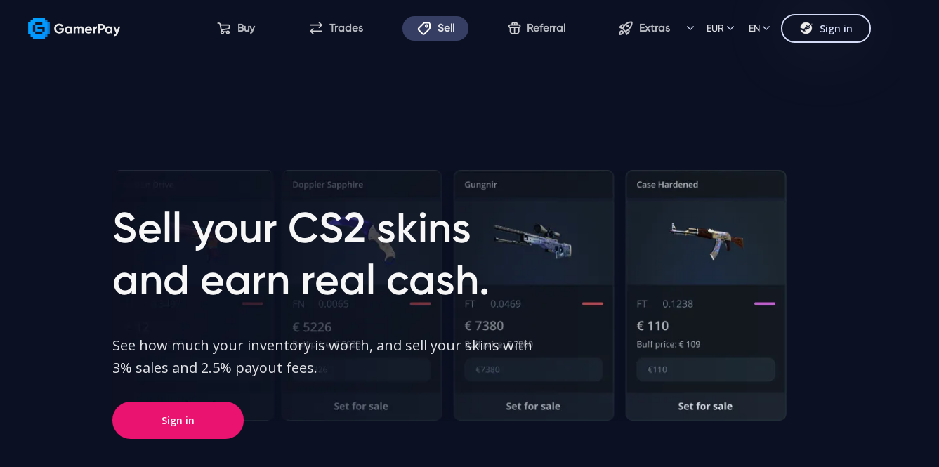

--- FILE ---
content_type: text/html; charset=utf-8
request_url: https://gamerpay.gg/seller
body_size: 58583
content:
<!DOCTYPE html><html lang="en"><head><meta charSet="utf-8"/><title>GamerPay - The marketplace for collectibles</title><link rel="icon" href="/img/favicon-16x16.png" sizes="16×16"/><link rel="icon" href="/img/favicon-32x32.png" sizes="32×32"/><link rel="icon" href="/img/favicon-48x48.png" sizes="48×48"/><link rel="icon" href="/img/favicon-96x96.png" sizes="96×96"/><meta name="description" content="GamerPay is a trusted marketplace to buy and sell CS2 skins with low fees, secure trades, and instant delivery. Join 400,000+ gamers."/><link rel="canonical" href="https://gamerpay.gg/seller"/><link rel="alternate" href="https://gamerpay.gg/seller"/><link rel="alternate" href="https://gamerpay.gg/da/seller"/><link rel="alternate" href="https://gamerpay.gg/de/seller"/><link rel="alternate" href="https://gamerpay.gg/es_ES/seller"/><link rel="alternate" href="https://gamerpay.gg/pl/seller"/><link rel="alternate" href="https://gamerpay.gg/pt_BR/seller"/><link rel="alternate" href="https://gamerpay.gg/zh_CN/seller"/><link rel="alternate" href="https://gamerpay.gg/seller"/><meta property="og:url" content="https://gamerpay.gg/"/><meta property="og:type" content="website"/><meta property="og:title" content="GamerPay – Trusted Marketplace for Skins &amp; Collectibles"/><meta property="og:description" content="Buy and sell CS2 skins securely with lowest fees in Europe. Over 1 million trades completed on GamerPay."/><meta property="og:image" content="https://gamerpay.gg/img/gamerpaybanner.png"/><meta name="viewport" content="width=device-width, initial-scale=1, maximum-scale=1"/><meta name="next-head-count" content="23"/><meta name="referrer" content="strict-origin-when-cross-origin"/><script>
            (function(w,d,s,l,i){w[l]=w[l]||[];w[l].push({'gtm.start':
            new Date().getTime(),event:'gtm.js'});var f=d.getElementsByTagName(s)[0],
            j=d.createElement(s),dl=l!='dataLayer'?'&l='+l:'';j.async=true;j.src=
            'https://www.googletagmanager.com/gtm.js?id='+i+dl;f.parentNode.insertBefore(j,f);
            })(window,document,'script','dataLayer','GTM-5BWHHW6');
            </script><script id="Cookiebot" src="https://consent.cookiebot.com/uc.js" data-cbid="62928af0-1500-4900-89b3-81184dc00821" type="text/javascript" async=""></script><script src="https://cdn.jsdelivr.net/npm/pdfjs-dist@2.7.570/build/pdf.min.js"></script><script src="/nprogress-0.2.0/nprogress.js"></script><link rel="stylesheet" href="/nprogress-0.2.0/nprogress.css"/><link data-next-font="" rel="preconnect" href="/" crossorigin="anonymous"/><link rel="preload" href="/_next/static/css/f8a778b9d5d31996.css" as="style"/><link rel="stylesheet" href="/_next/static/css/f8a778b9d5d31996.css" data-n-g=""/><link rel="preload" href="/_next/static/css/308505039b051d53.css" as="style"/><link rel="stylesheet" href="/_next/static/css/308505039b051d53.css" data-n-p=""/><link rel="preload" href="/_next/static/css/4741cc31713d21b0.css" as="style"/><link rel="stylesheet" href="/_next/static/css/4741cc31713d21b0.css" data-n-p=""/><noscript data-n-css=""></noscript><script defer="" nomodule="" src="/_next/static/chunks/polyfills-42372ed130431b0a.js"></script><script src="/_next/static/chunks/webpack-b6317445cb02cc0e.js" defer=""></script><script src="/_next/static/chunks/framework-71522ba33c5066fb.js" defer=""></script><script src="/_next/static/chunks/main-3a622ab40401f2c0.js" defer=""></script><script src="/_next/static/chunks/pages/_app-f8484d58c0cc1494.js" defer=""></script><script src="/_next/static/chunks/1664-1a5bd0440daccf05.js" defer=""></script><script src="/_next/static/chunks/1744-a7e6cc3ba2388a43.js" defer=""></script><script src="/_next/static/chunks/pages/seller-21171ad9fa7df524.js" defer=""></script><script src="/_next/static/d11a86f73c456e871e49fad13b5ec19965b37d51/_buildManifest.js" defer=""></script><script src="/_next/static/d11a86f73c456e871e49fad13b5ec19965b37d51/_ssgManifest.js" defer=""></script></head><body><noscript><iframe src="https://www.googletagmanager.com/ns.html?id=GTM-5BWHHW6" height="0" width="0" style="display:none;visibility:hidden"></iframe></noscript><div id="__next"><div></div><div class="Seller_container__qYQwU"><div class="Seller_childContainer__YR_g6"><div class="Seller_hero__l39QL"><div class="Seller_heroTextContainer__3F6yL"><h1>Sell your CS2 skins and earn real cash.</h1><p></p>See how much your inventory is worth, and sell your skins with 3% sales and 2.5% payout fees.<div class="SignInButton_singInButton__m5FAI"><button class="Button_button__KPyfh Button_cta__IoZH_  "><div class="Button_content__x1wHw"><div class="SignInButton_content__zQ625">Sign in</div></div></button></div></div></div><h2 class="Seller_uspHeader__wcELE">We save you money like an eco-round</h2><div class="Seller_usps__HaXe4"><div class="Seller_uspCard__WRdfX"><div class="Seller_uspIcon__SX_mo"><i style="-mask-size:cover;-webkit-mask-size:cover;-mask-image:url(/img/icons/cash-bag.svg);-webkit-mask-image:url(/img/icons/cash-bag.svg);width:39px;height:39px"></i></div><div><h3>3% sales and 2.5% payout fees</h3><p>Sell your skins and withdraw your balance to your bank account.</p></div></div><div class="Seller_uspCard__WRdfX"><div class="Seller_uspIcon__SX_mo"><i style="-mask-size:cover;-webkit-mask-size:cover;-mask-image:url(/img/icons/valid.svg);-webkit-mask-image:url(/img/icons/valid.svg);width:31px;height:31px"></i></div><div><h3>Fast &amp; secure cash payout</h3><p>100 % secure cash payout to your bank account within 24-48 hours.</p></div></div><div class="Seller_uspCard__WRdfX"><div class="Seller_uspIcon__SX_mo"><i style="-mask-size:cover;-webkit-mask-size:cover;-mask-image:url(/img/icons/group.svg);-webkit-mask-image:url(/img/icons/group.svg);width:32px;height:32px"></i></div><div><h3>P2P trades</h3><p>We are a peer-to-peer marketplace. No bots and thus no trade locks!</p></div></div></div><div class="Seller_media__YKucD"><a href="https://techcrunch.com/2021/08/31/here-are-all-the-companies-from-y-combinators-summer-2021-demo-day-part-1/"><picture class="ProgressiveImage_picture__oXRFC"><source srcSet="/img/frontpage/news/tc.png, /img/frontpage/news/tc@2x.png 2x, /img/frontpage/news/tc@3x.png 3x" type="image/png"/><img srcSet="/img/frontpage/news/tc.png, /img/frontpage/news/tc@2x.png 2x, /img/frontpage/news/tc@3x.png 3x" src="/img/frontpage/news/tc@2x.png"/></picture></a><a href="https://www.producthunt.com/posts/gamerpay"><picture class="ProgressiveImage_picture__oXRFC"><source srcSet="/img/frontpage/news/producthunt.png, /img/frontpage/news/producthunt@2x.png 2x, /img/frontpage/news/producthunt@3x.png 3x" type="image/png"/><img srcSet="/img/frontpage/news/producthunt.png, /img/frontpage/news/producthunt@2x.png 2x, /img/frontpage/news/producthunt@3x.png 3x" src="/img/frontpage/news/producthunt@2x.png"/></picture></a><a href="https://sifted.eu/articles/ycombinator-fintech/"><picture class="ProgressiveImage_picture__oXRFC"><source srcSet="/img/frontpage/news/sifted.png, /img/frontpage/news/sifted@2x.png 2x, /img/frontpage/news/sifted@3x.png 3x" type="image/png"/><img srcSet="/img/frontpage/news/sifted.png, /img/frontpage/news/sifted@2x.png 2x, /img/frontpage/news/sifted@3x.png 3x" src="/img/frontpage/news/sifted@2x.png"/></picture></a><a href="https://www.dr.dk/nyheder/kultur/gaming/svindel-i-populaert-computerspil-er-yderst-udbredt-vi-har-kun-set-toppen-af"><picture class="ProgressiveImage_picture__oXRFC"><source srcSet="/img/frontpage/news/dr.png, /img/frontpage/news/dr@2x.png 2x, /img/frontpage/news/dr@3x.png 3x" type="image/png"/><img srcSet="/img/frontpage/news/dr.png, /img/frontpage/news/dr@2x.png 2x, /img/frontpage/news/dr@3x.png 3x" src="/img/frontpage/news/dr@2x.png"/></picture></a><a href="https://www.youtube.com/watch?v=wPAqIN62Y18"><picture class="ProgressiveImage_picture__oXRFC"><source srcSet="/img/frontpage/news/tv2.png, /img/frontpage/news/tv2@2x.png 2x, /img/frontpage/news/tv2@3x.png 3x" type="image/png"/><img srcSet="/img/frontpage/news/tv2.png, /img/frontpage/news/tv2@2x.png 2x, /img/frontpage/news/tv2@3x.png 3x" src="/img/frontpage/news/tv2@2x.png"/></picture></a></div><div class="Seller_howTo__anQ5r"><h2>Selling your skins is as easy as loading your AK</h2><div><div class="Seller_howToRow__dQMTP"><div class="Seller_howToPoint__IbjtO">1</div><div>Log in with your Steam account and see what your inventory is worth.</div></div><div class="Seller_howToRow__dQMTP"><div class="Seller_howToPoint__IbjtO">2</div><div>Select the skin you want to sell and set a price.</div></div><div class="Seller_howToRow__dQMTP"><div class="Seller_howToPoint__IbjtO">3</div><div>Your skin is now available for sale on our global, secure market place. 🤑</div></div></div></div><div class="Seller_cheatSheetContainer__6oH8b"><picture class="ProgressiveImage_picture__oXRFC Seller_cheatSheetImg__3TNPD"><source srcSet="/img/cheat_sheet_desktop_dark.webp, /img/cheat_sheet_desktop_dark@2x.webp 2x, /img/cheat_sheet_desktop_dark@3x.webp 3x" type="image/webp"/><img srcSet="/img/cheat_sheet_desktop_dark.webp, /img/cheat_sheet_desktop_dark@2x.webp 2x, /img/cheat_sheet_desktop_dark@3x.webp 3x" src="/img/cheat_sheet_desktop_dark@2x.webp"/></picture><div class="Seller_cheatSheetSignup__SfzMd"><h3>Learn how Lo0se03 earned <strong>€15.000</strong> selling skins through us</h3><p>Claim your cheat sheet and get instant access to Lo0se03&#x27;s secrets on how to sell skins, earn more money and avoid getting scammed.</p><input class="InputBar_input___Jtna " placeholder="First name" type="text" value=""/><input class="InputBar_input___Jtna " placeholder="Email" type="email" value=""/><button class="Button_button__KPyfh Button_cta__IoZH_  " disabled=""><div class="Button_content__x1wHw">Claim your cheat sheet</div></button><p class="Seller_smallPrint__pke7J">By claiming your cheat sheet, you automatically sign up for our newsletter and agree to processing and sharing personal data as outlined within the Terms and Conditions and Privacy Policy.</p></div></div><div class="Seller_testimonials__2M9SP"><h2>The feedback is more lit than a molotov 🔥</h2><div class="Carousel_container__izYA9"><div class="Carousel_top__B8AfA"><h2></h2></div><div class="Carousel_carousel__IbT0Y "><div class="Carousel_snap__VE3BZ"><div class="Seller_testimonialContainer__6OjZc"><div><div class="Seller_testimonialHeader__4rHY_"><div><picture class="ProgressiveImage_picture__oXRFC Seller_testimonialAvatar__XX0P8"><source srcSet="/img/frontpage/avatars/Boesen.png, /img/frontpage/avatars/Boesen@2x.png 2x, /img/frontpage/avatars/Boesen@3x.png 3x" type="image/png"/><img srcSet="/img/frontpage/avatars/Boesen.png, /img/frontpage/avatars/Boesen@2x.png 2x, /img/frontpage/avatars/Boesen@3x.png 3x" src="/img/frontpage/avatars/Boesen@2x.png"/></picture></div><div><div class="Seller_testimonialName__3jXtt">Boesen</div><div class="Seller_testimonialSold__KWmPl">Sold for<!-- --> <!-- -->41.600</div></div><div class="Seller_testimonialShop__GXHG_"><button class="Button_button__KPyfh Button_smallsecondary__gaJxK "><div class="Button_content__x1wHw">Go to shop</div></button></div></div><div class="Seller_testimonial__CCDZQ"><div>Works perfectly. I can pay and trade a skin without the fear of being scammed.</div><div class="Seller_testimonialShopMobile__RH2UD"><button class="Button_button__KPyfh Button_smallsecondary__gaJxK "><div class="Button_content__x1wHw">Go to shop</div></button></div></div></div></div></div><div class="Carousel_snap__VE3BZ"><div class="Seller_testimonialContainer__6OjZc"><div><div class="Seller_testimonialHeader__4rHY_"><div><picture class="ProgressiveImage_picture__oXRFC Seller_testimonialAvatar__XX0P8"><source srcSet="/img/frontpage/avatars/Lo0se03.png, /img/frontpage/avatars/Lo0se03@2x.png 2x, /img/frontpage/avatars/Lo0se03@3x.png 3x" type="image/png"/><img srcSet="/img/frontpage/avatars/Lo0se03.png, /img/frontpage/avatars/Lo0se03@2x.png 2x, /img/frontpage/avatars/Lo0se03@3x.png 3x" src="/img/frontpage/avatars/Lo0se03@2x.png"/></picture></div><div><div class="Seller_testimonialName__3jXtt">Lo0se03</div><div class="Seller_testimonialSold__KWmPl">Sold for<!-- --> <!-- -->46.800</div></div><div class="Seller_testimonialShop__GXHG_"><button class="Button_button__KPyfh Button_smallsecondary__gaJxK "><div class="Button_content__x1wHw">Go to shop</div></button></div></div><div class="Seller_testimonial__CCDZQ"><div>Makes sale of skins simple, quick and efficient.</div><div class="Seller_testimonialShopMobile__RH2UD"><button class="Button_button__KPyfh Button_smallsecondary__gaJxK "><div class="Button_content__x1wHw">Go to shop</div></button></div></div></div></div></div><div class="Carousel_snap__VE3BZ"><div class="Seller_testimonialContainer__6OjZc"><div><div class="Seller_testimonialHeader__4rHY_"><div><picture class="ProgressiveImage_picture__oXRFC Seller_testimonialAvatar__XX0P8"><source srcSet="/img/frontpage/avatars/MassiXD.png, /img/frontpage/avatars/MassiXD@2x.png 2x, /img/frontpage/avatars/MassiXD@3x.png 3x" type="image/png"/><img srcSet="/img/frontpage/avatars/MassiXD.png, /img/frontpage/avatars/MassiXD@2x.png 2x, /img/frontpage/avatars/MassiXD@3x.png 3x" src="/img/frontpage/avatars/MassiXD@2x.png"/></picture></div><div><div class="Seller_testimonialName__3jXtt">MassiXD</div><div class="Seller_testimonialSold__KWmPl">Sold for<!-- --> <!-- -->8.800</div></div><div class="Seller_testimonialShop__GXHG_"><button class="Button_button__KPyfh Button_smallsecondary__gaJxK "><div class="Button_content__x1wHw">Go to shop</div></button></div></div><div class="Seller_testimonial__CCDZQ"><div>Is just nice. Especially their focus on minors and general customer care.</div><div class="Seller_testimonialShopMobile__RH2UD"><button class="Button_button__KPyfh Button_smallsecondary__gaJxK "><div class="Button_content__x1wHw">Go to shop</div></button></div></div></div></div></div><div class="Carousel_snap__VE3BZ"><div class="Seller_testimonialContainer__6OjZc"><div><div class="Seller_testimonialHeader__4rHY_"><div><picture class="ProgressiveImage_picture__oXRFC Seller_testimonialAvatar__XX0P8"><source srcSet="/img/frontpage/avatars/Jalebob.png, /img/frontpage/avatars/Jalebob@2x.png 2x, /img/frontpage/avatars/Jalebob@3x.png 3x" type="image/png"/><img srcSet="/img/frontpage/avatars/Jalebob.png, /img/frontpage/avatars/Jalebob@2x.png 2x, /img/frontpage/avatars/Jalebob@3x.png 3x" src="/img/frontpage/avatars/Jalebob@2x.png"/></picture></div><div><div class="Seller_testimonialName__3jXtt">Jalebob</div><div class="Seller_testimonialSold__KWmPl">Sold for<!-- --> <!-- -->26.500</div></div><div class="Seller_testimonialShop__GXHG_"><button class="Button_button__KPyfh Button_smallsecondary__gaJxK "><div class="Button_content__x1wHw">Go to shop</div></button></div></div><div class="Seller_testimonial__CCDZQ"><div>Is easy and safe and it really saves both buyers and sellers a lot of time!</div><div class="Seller_testimonialShopMobile__RH2UD"><button class="Button_button__KPyfh Button_smallsecondary__gaJxK "><div class="Button_content__x1wHw">Go to shop</div></button></div></div></div></div></div><div class="Carousel_snap__VE3BZ"><div class="Seller_testimonialContainer__6OjZc"><div><div class="Seller_testimonialHeader__4rHY_"><div><picture class="ProgressiveImage_picture__oXRFC Seller_testimonialAvatar__XX0P8"><source srcSet="/img/frontpage/avatars/FragR.png, /img/frontpage/avatars/FragR@2x.png 2x, /img/frontpage/avatars/FragR@3x.png 3x" type="image/png"/><img srcSet="/img/frontpage/avatars/FragR.png, /img/frontpage/avatars/FragR@2x.png 2x, /img/frontpage/avatars/FragR@3x.png 3x" src="/img/frontpage/avatars/FragR@2x.png"/></picture></div><div><div class="Seller_testimonialName__3jXtt">FragR</div><div class="Seller_testimonialSold__KWmPl">Sold for<!-- --> <!-- -->18.800</div></div><div class="Seller_testimonialShop__GXHG_"><button class="Button_button__KPyfh Button_smallsecondary__gaJxK "><div class="Button_content__x1wHw">Go to shop</div></button></div></div><div class="Seller_testimonial__CCDZQ"><div>Makes it easy and safe for gamers to trade skins worldwide.</div><div class="Seller_testimonialShopMobile__RH2UD"><button class="Button_button__KPyfh Button_smallsecondary__gaJxK "><div class="Button_content__x1wHw">Go to shop</div></button></div></div></div></div></div></div></div></div></div><footer class="MobileBottomBar_bottombar___ayZM"><nav class="MobileBottomBar_nav__aLf__"><ul><li><a class="MobileBottomBar_inactive__jvrkn" href="/"><picture class="ProgressiveImage_picture__oXRFC"><source srcSet="/img/footer/main_inactive.png, /img/footer/main_inactive@2x.png 2x, /img/footer/main_inactive@3x.png 3x" type="image/png"/><img srcSet="/img/footer/main_inactive.png, /img/footer/main_inactive@2x.png 2x, /img/footer/main_inactive@3x.png 3x" src="/img/footer/main_inactive@2x.png"/></picture>Buy</a></li><li><a href="/seller"><picture class="ProgressiveImage_picture__oXRFC"><source srcSet="/img/footer/sell.png, /img/footer/sell@2x.png 2x, /img/footer/sell@3x.png 3x" type="image/png"/><img srcSet="/img/footer/sell.png, /img/footer/sell@2x.png 2x, /img/footer/sell@3x.png 3x" src="/img/footer/sell@2x.png"/></picture>Sell</a></li><li><div class="Badge_container___IzqJ"><a class="MobileBottomBar_inactive__jvrkn" href="/trades"><picture class="ProgressiveImage_picture__oXRFC"><source srcSet="/img/footer/trades_inactive.png, /img/footer/trades_inactive@2x.png 2x, /img/footer/trades_inactive@3x.png 3x" type="image/png"/><img srcSet="/img/footer/trades_inactive.png, /img/footer/trades_inactive@2x.png 2x, /img/footer/trades_inactive@3x.png 3x" src="/img/footer/trades_inactive@2x.png"/></picture>Trades</a></div></li><li><a class="MobileBottomBar_inactive__jvrkn" href="/referralpartner"><picture class="ProgressiveImage_picture__oXRFC"><source srcSet="/img/footer/referral_inactive.png, /img/footer/referral_inactive@2x.png 2x, /img/footer/referral_inactive@3x.png 3x" type="image/png"/><img srcSet="/img/footer/referral_inactive.png, /img/footer/referral_inactive@2x.png 2x, /img/footer/referral_inactive@3x.png 3x" src="/img/footer/referral_inactive@2x.png"/></picture>Referral</a></li></ul></nav></footer></div></div><script id="__NEXT_DATA__" type="application/json">{"props":{"pageProps":{"_nextI18Next":{"initialI18nStore":{"en":{"common":{"about_adviser_text_aleksander_leonard_larsen":"Aleksander Leonard Larsen","about_adviser_text_aleksander_leonard_larsen_text":"Aleksander is the co-founder of the largest game on blockchain Axie Infinity.","about_adviser_text_cornelia_mueller":"Cornelia Mueller","about_adviser_text_cornelia_mueller_text":"Cornelia is co-founder of one of the fastest growing fintechs in Europe named SumUp.","about_adviser_text_flames":"Copenhagen Flames","about_adviser_text_flames_text":"Copenhagen Flames is the ugly duckling that turned into a swan. The smaller org has suprised at the recent majors and on the hearts of the CS community. Flames have partnered with GamerPay, to run it's skin store and have direct digital access to their fanbase.","about_adviser_text_frederik_header":"Frederik Byskov","about_adviser_text_frederk_quote":"I know that scamming takes up a lot of mindspace for most gamers. That is why I joined GamerPay. I am sure we can make gaming safe again for young individuals.","about_adviser_text_frederk_text":"Frederik has more than 20 years of experience within the esports scene. As a co-founder of Astralis, the historic Counter-Strike team, he knows quite a thing or two. Here is what Frederik has to say about GamerPay:","about_adviser_text_heini_zachariassen":"Heini Zachariassen","about_adviser_text_heini_zachariassen_text":"Heini knows all about marketplaces, as co-founder of the worlds largest wine marketplace Vivino.","about_adviser_text_jonas_gundersen":"Jonas Gundersen","about_adviser_text_jonas_gundersen_text":"Jonas has been a pro player himself before joining Ninjas In Pyjamas as COO and investing in GamerPay.","about_adviser_text_michael_header":"Michael Seibel","about_adviser_text_michael_quote":"“When I first heard how many players get scammed when trading gaming skins and assets I was concerned.  That is why I was so excited to invest in GamerPay and have them participate in the YC Summer 2021 batch.”","about_adviser_text_michael_text":"Michael is the co-founder of Twitch and current CEO of Y Combinator and has lots of experience in gaming and helping startups from early stage to scaleups. Here is what Michael has to say about GamerPay:","about_adviser_text_nathaniel_tucker":"Nathaniel Tucker","about_adviser_text_nathaniel_tucker_text":"Nathaniel is co-founder of the biggest marketplace where players meet gamemasters.","about_adviser_text_neo":"Filip (NEO) Kubski","about_adviser_text_neo_text":"Filip was also part of the 5 golde boys. Today he playes with TAZ on their own team HONORIS.","about_adviser_text_nicolai_broby":"Nicolai Broby","about_adviser_text_nicolai_broby_text":"Nicolai has been part of developing the Fun Run series, with more than 120 million players.","about_adviser_text_nip":"Ninjas In Pyjamas","about_adviser_text_nip_text":"Ninjas In Pyjamas is probably one of the most iconic esports orgs out there, with a large global reach and titles under their belt. Ninjas have partnered with GamerPay, to run it's skin store and have direct digital access to their fanbase.","about_adviser_text_runar_reistrup":"Runar Reistrup","about_adviser_text_runar_reistrup_text":"Runar has as CEO of Depop, been a vital part in builing one of Europes biggest fashion marketplaces.","about_adviser_text_taz":"Wiktor (TAZ) Woijtas","about_adviser_text_taz_text":"Wiktor was part of the 5 golden boys from Poland, who dominated the 1.6 scene back in th days and won multible back to back titles.","about_investors_header":"Investors","about_investors_text":"Here are our investors and partners that have helped us make this possible.","about_investors_text_asymatryventures_header":"Asymatry Ventures","about_investors_text_asymatryventures_text":"Asymatry Ventures is an American fund with more than 150 investments under its belt and now also GamerPay.","about_investors_text_aventures_header":"Aventures","about_investors_text_aventures_text":"Aventures is a Danish fund with global outreach. Besides invsting in GamerPay they also own a stake in Alt.","about_investors_text_fundersclub_header":"FundersClub","about_investors_text_fundersclub_text":"FundersClub is an American fund, that among others have invested in Coinbase, Slack, Gitlab and more.","about_investors_text_integrityventures_header":"Integrity Ventures","about_investors_text_integrityventures_text":"Integrity Ventures is a UK venturefund, that primarily invest in European startups with integrity.","about_investors_text_myasiavc_header":"MyAsiaVC","about_investors_text_myasiavc_text":"MyAsiaVC is an American fund, that among others have invested in Lemonade, Lime og Kraken and more","about_investors_text_pioneerfund_header":"Pioneer Fund","about_investors_text_pioneerfund_text":"Pioneer Fund is an American fund, founded and operated by earlier YC alumns.","about_investors_text_preseed_header":"PreSeed Ventures","about_investors_text_preseed_text":"PSV is an early stage venture fund based in Denmark. They have a track record of more than 400 investments eg. Vivino, Lunar, and Trustpilot and more","about_investors_text_rainmaking_header":"Rainmaking","about_investors_text_rainmaking_text":"Rainmaking is a world-wide start-up incubator founded in 2007. They are behind Startupbootcamp and consist of more than 200 people across the world.","about_investors_text_skyfallventures_header":"Skyfall Ventures","about_investors_text_skyfallventures_text":"Skyfall Ventures is an Norwegian fund, that among others have invested in Sky Mavis, Nansen and more.","about_investors_text_unpopularventures_header":"Unpopular Ventures","about_investors_text_unpopularventures_text":"Unpopular Ventures is an American fund, that among others have invested in Jeeves, Sleek, Airlift and more.","about_investors_text_vaekstfonden_header":"Vækstfonden","about_investors_text_vaekstfonden_text":"A Danish Growth fund administering funds on behalf of the Danish state in cooperation with both danish companies and venture funds. Like Blast, Billetto and more","about_investors_text_ycombinator_header":"Y Combinator","about_investors_text_ycombinator_text":"Y Combinator is a prestigious accelerator based in San Francisco. Y Combinator has had AirBnB, Dropbox, DoorDash, Coinbase and Instacart through its program.","about_mission_header":"Mission","about_mission_text":"Our mission is to help gamers trade items effortlessly, with no risk of monetary loss. We deliver a service that makes item trading safe and easy!","about_the_advisers_header":"Partners \u0026 Advisors","about_the_team_header":"The team","about_the_team_text":"The people behind GamerPay are dedicated entrepreneurs with various experiences within trading, marketplaces, product development, and of course with a great deal of passion for gaming in general. Most of us are parents with children who are gaming as well.","about_the_team_text_asger_header":"Asger Yde","about_the_team_text_asger_text":"Asger is probably one of the most experienced CSGO skin traders and have a vast knowledge on the in and outs. Asger is running support together with Oliver.","about_the_team_text_emilie_header":"Emilie Andersen","about_the_team_text_emilie_text":"As with every good design, it all starts with high fidelity pixels. Emilie is the master of converting complicated transactions, to something everyone can understand.","about_the_team_text_gessner_header":"Martin Gessner","about_the_team_text_gessner_text":"Martin is the funny guy at the office. He runs our Social Media and sprinkles it with crisp German humor.","about_the_team_text_gustav_header":"Gustav Reumert","about_the_team_text_gustav_text":"Gustav is active in the skin trading community and have done his fair share of trades already. At GamerPay he helps our users whenever they are stuck.","about_the_team_text_iev_header":"Iev Strygul","about_the_team_text_iev_text":"Iev is our lead backend developer. He is the coding and infrastructure wizzard that makes sure that GamerPay is always up and running.","about_the_team_text_mads_header":"Mads Gerber","about_the_team_text_mads_text":"As with every good design, it all starts with high fidelity pixels. Mads is the master of converting complicated transactions, to something everyone can understand.","about_the_team_text_martin_header":"Martin Lykke","about_the_team_text_martin_text":"Martin is the glue of GamerPay. He does everything from coding, to customerservice and growth. Martin previously co-founded Denmark's largest transactional marketplace together with Rasmus.","about_the_team_text_mathias_header":"Mathias Hermansen","about_the_team_text_mathias_text":"Mathias has three children, some are at an age where gaming takes up more and more time. Mathias knows a lot about marketplaces being employed at Trendsales, eBay, and now GamerPay.","about_the_team_text_morten_header":"Morten Byskov","about_the_team_text_morten_text":"Morten is the big spender, having traded more than 1.000 skins over the last couple of years. Besides that, Morten plays \"semi-pro CS\" in the Oldboys league! He is also the product owner at GamerPay.","about_the_team_text_oliver_header":"Oliver Nielsen","about_the_team_text_oliver_text":"Oliver puts out all the fires. He knows alot about complicated moneyflows, KYC and yes GamerPay. He helps out the users when they are having a hard time.","about_the_team_text_peter_header":"Peter Haldbæk","about_the_team_text_peter_text":"Much like Mathias, Peter is also a father of three, two of whom have spent as much time as Peter on gaming. Peter is our lead front-end developer and previously worked together with Martin, Rasmus, and Mathias.","about_the_team_text_rasmus_header":"Rasmus Hovøre","about_the_team_text_rasmus_text":"Is the CTO at GamerPay, building complex architecture for moving money from buyers to sellers. Rasmus previously co-founded Denmark’s largest transactional marketplace together with Martin.","about_us_footer":"About us","about_us_header":"About us","about_us_text_1":"Martin had for several years been the owner of the largest Counter-Strike community in Northern Europe, a Facebook group with more than 80,000 members. Not a day went by where Martin wasn’t contacted by gamers who were scammed, either by losing money or the skin itself.","about_us_text_2":"With a background in building transactional marketplaces, Martin looked for a safer marketplace from which he could advise members to go and conduct their business. However, there weren’t any viable options. Those places either had hidden fees, were way too expensive or unavailable because of age and territorial restrictions.","about_us_text_3":"Martin decided to investigate. He spoke with more than 5.000 gamers throughout Europe, and the results he found were concerning. Close to 50% of the people he had previously spoken with had been scammed, a lot of whom were minors.","about_us_text_4":"And thus, GamerPay was born. Martin gathered a small group of passionate people around him to build and launch a safe place to trade virtual items and assets.","about_values_bullet_1_header":"Adventurous","about_values_bullet_1_text":"Gaming is limitless. Dream big, and be sure to strive for them!","about_values_bullet_2_header":"Respect","about_values_bullet_2_text":"Treat others as you wish to be treated - We are deeply committed to helping both frequent and casual traders. Especially those that do not yet comprehend how to buy or sell virtual items.","about_values_bullet_3_header":"Inclusion","about_values_bullet_3_text":"Be open, respect views that differ from your own. - No matter the age, gender or race. We want to build a safe place for all to trade without the fear of being scammed or harassed.","about_values_bullet_4_header":"Honesty","about_values_bullet_4_text":"Be true to yourself and others. We are always fully transparent about what you pay for transacting on our platform and why. At GamerPay you purchase gaming skins and assets because you want to portray yourself and spice up your experience playing the game you love.","about_values_header":"Values","about_values_text_1":"Our values have been on our minds from day-1, and we are highly motivated by them.","about_values_text_2":"Here are the values that drive us forward every single day:","about_vision_header":"Vision","about_vision_text":"We want to create a space for gamers to truly express themselves, elevating their overall gaming experience and life.","accept":"Accept","accept_bargain_trade_modal_cta_no":"No, don't accept","accept_bargain_trade_modal_cta_yes":"Yes, accept","accept_bargain_trade_modal_desc":"Are you sure you want to accept this bargain? You will have 18 hours to complete the trade.","accept_bargain_trade_modal_header":"Accept the bargain?","accept_trade":"Accept trade","accept_trade_offer_on_steam":"Accept trade offer on Steam","accept_trade_seller_important_line_one":"Failing to accept a trade will result in a ban. ","accept_trade_seller_important_line_two":"If you don’t accept the trade within the first hour, the buyer can cancel the trade. You will be credited for the sale after the ","accept_trade_seller_important_line_three":"trade protection","accept_trade_seller_important_line_four":" period on Steam ends (≈8 days).","accepted_trades":"accepted trades","accepting_trade_buyer_desc":"You have 18 hours to complete the two steps below","accepting_trade_buyer_header":"Accept and confirm trade offer","account_input_holder":"Account","account_registration":"Welcome","account_registration_desc":"Before you can trade, we need a few more details.","active_bids_buyer_header":"Active bargains as buyer","active_bids_seller_header":"Active bargains as seller","active_buys_header":"Purchase","active_drops_header":"Active drops","add_bank_account_disclaimer":"Disclaimer: Please remember that when adding a bank account, the account has to be able to receive payouts in Euro. If not then your bank will return the funds to us deducted whatever fees they charge.","afghan":"Afghan","albania":"Albania","albanian":"Albanian","algeria":"Algeria","algerian":"Algerian","alias_shop_not_found":"Shop not found","already_accepted_the_trade_offer_1":"Already accepted the trade offer?","already_accepted_the_trade_offer_2":"Confirm that you've received the item(s)","american":"American","amount_of_tickets":"Number of tickets","analytics_12m_duration":"12M","analytics_1d_duration":"1D","analytics_30d_duration":"30D","analytics_3m_duration":"3M","analytics_6m_duration":"6M","analytics_7d_duration":"7D","analytics_avr_sell_time":"Avg. sell time","analytics_current_stock":"Stock","analytics_current_stock_help":"Amount of items for sale that matches what you are looking at","analytics_in_demand":"🔥 In high demand 🔥","analytics_item":"Item","analytics_link":"Analytics","analytics_my_stats":"My stats","analytics_name":"Name","analytics_searches":"Searches","analytics_searches_help":"Amount of searches for what you are looking at","analytics_sell_price":"Avg. sell price","analytics_sold":"Sold","analytics_sold_help":"Amount of items sold that matches what you are looking at","analytics_supply_demand":"Supply \u0026 demand","analytics_to_results":"Search returned no results","analytics_wear":"Wear","and":"and","andorra":"Andorra","andorran":"Andorran","angola":"Angola","angolan":"Angolan","anguilla":"Anguilla","antigua_and_barbuda":"Antigua and Barbuda","antiguan-barbudan":"Antiguan/Barbudan","api_desc_1":"Looking to be more effective when selling skins? With our API you can automate your tradeflow. You will be able to list, adjust and set prices for your skins so they are highly competitive with the market. You will always now at what price points skins are selling at and have the tooling to create or alter your own listings.","api_desc_2":"It has never been so easy to sell your skins at top dollar. Our API is invite only. If you want access you have to sign up with Steam and write us a support ticket, or alternatively send us an email with your ID and request for access to","api_desc_3":"So stop jerking around, and start earning top dollar. Pew-Pew over and out.","api_header":"API","api_key":"API key","api_key_desc":"We require your API key to validate the trade on Steam.","api_key_get_your_key":"Get your API-key","api_key_save":"Save changes","api_key_title":"Steam API key","apply":"Apply","app_store_link":"https://apps.apple.com/us/app/gamerpay/id6714965522","argentina":"Argentina","argentinian":"Argentinian","armenia":"Armenia","armenian":"Armenian","aruba":"Aruba","as_buyer":"As buyer","as_seller":"As seller","australia":"Australia","australian":"Australian","austria":"Austria","austrian":"Austrian","auth_confirm_password":"Repeat password","auth_contact_us":"Contact us","auth_continue_steam":"Continue with Steam","auth_create_account":"Create account","auth_email_wrong_credentials":"Could not recognize email or password. Please try again.","auth_faq":"FAQ","auth_fast_payment":"The new marketplace for CS2 skins, built in Denmark.","auth_fast_payment_explainer":"We are free to use for sellers and costs only {{cardFee}}% + {{cardFixedFee}} for buyers. +13y olds are welcome with parental consent.","auth_general_byline":"Sign up and begin trading skins in a safe and easy way.","auth_general_header":"Create an account to trade safely and easily","auth_have_account":"Already have an account?","auth_header":"Welcome","auth_lemonway_footer":"We are registered in the REGAFI under the number 377575 by the Autorité de Contrôle Prudentiel et de Résolution (“ACPR”) as a Partner and Payment Agent of \u003c0\u003eLemonway\u003c/0\u003e, a payment institution located at 8, rue du Sentier 75002 Paris, authorized by the \u003c1\u003eACPR\u003c/1\u003e under number 16568. Lemonway's \u003c2\u003eTerms and Conditions\u003c/2\u003e","auth_log_in":"Log in","auth_login_check_email":"Check your email","auth_login_email_cta":"Log in with email","auth_login_forgot_password":"Forgot password","auth_login_recover_pass_description":"We’ve sent you an email with a link to reset your password. The link will expire in 1 hour.","auth_login_reset_pass":"Set a new password","auth_login_reset_pass_confirm":"Confirm password","auth_login_reset_password":"Reset password","auth_login_steam_cta":"Log in with Steam","auth_login_try_again_recover_pass":"Try again with another email","auth_made_cph":"Otto Busses Vej 5, 2450 København SV","auth_new_password":"New password","auth_no_valve":"Not affiliated with Valve Corp.","auth_password":"Password","auth_password_too_short":"Password should be at least 8 characters long","auth_passwords_do_not_match":"Passwords do not match","auth_passwords_dont_match":"Passwords don't match.","auth_passwords_validate":"The password must be at least 8 characters and contain at least 1 lowecaseletter 1 uppercase letter and 1 number","auth_quote_Boesen":"Works perfectly. I can pay and trade a skin without the fear of being scammed.","auth_quote_FragR":"Makes it easy and safe for gamers to trade skins worldwide.","auth_quote_Jalebob":"Is easy and safe and it really saves both buyers and sellers a lot of time!","auth_quote_Lo0se03":"Makes sale of skins simple, quick and efficient.","auth_quote_bunny":"I can safely trade skins without the fear of losing my skins or money.","auth_quote_steam_profile_link":"Go to shop","auth_residence":"Where do you live?","auth_rights_reserved":"© {{currentYear}} Social First OY. All rights reserved. Business ID: FI32317395. Not affiliated with Valve Corp.","auth_sell_byline":"To get access to all our features - and your own shop - please sign in with your Steam account.","auth_sell_header":"Sign in to sell your skins","auth_signUp_verfy_email":"Verify email","auth_signUp_verify_email":"We’ve sent you an email with a link to verify your account. The link will expire in 24 hours. Remember to check your spam folder if you didn’t receive the email.","auth_sign_in":"Sign in","auth_sign_up_byline":"Create an account and begin trading skins in a safe and easy way.","auth_sign_up_cta":"Sign in","auth_sign_up_email_cta":"Sign up with email","auth_sign_up_steam":"Sign up with Steam","auth_sign_up_with_steam_cta":"Sign in with Steam","auth_title_part_1":"You are only a few steps away from buying and selling your CS2 items safely and easily.","auth_title_part_2":"Login or create your free account now.","auth_trades_byline":"To get access to all our features - and your own trades - please sign in with your Steam account.","auth_trades_header":"Access your trade overview","auth_user_name":"User name","auto_follow_buff_disclaimer_desc":"This feature works best for liquid skins, stickers, capsules and cases. Be aware that some skins are hard to price especially the illiquid ones. We don't look at rare stickers on skins, rare floats or rare patterns.","auto_follow_buff_disclaimer_header":"Disclaimer","available_in":"Available in {{timeInMinutes}}m","average_delivery_time":"Average delivery time","average_selling_time_hour":"hour","average_selling_time_hours":"hours","average_selling_time_minute":"minute","average_selling_time_minutes":"minutes","azerbaijan":"Azerbaijan","azerbaijani":"Azerbaijani","bahamas":"Bahamas","bahamian":"Bahamian","bahrain":"Bahrain","bahranian":"Bahranian","balance":"Balance","balance_to_bargain_header":"You need balance to bargain","ban_warning_desc":"You've been banned for {{days}} days from selling because you declined a trade. You can list your items again on {{date}}.","bangladesh":"Bangladesh","bangladeshi":"Bangladeshi","bank_account_accNr_regNr":"Reg + account no.","bank_account_acc_nr":"Account number","bank_account_account_nr":"Account number","bank_account_bank_address":"Bank address","bank_account_bank_city":"Bank city","bank_account_bank_code":"Bank postal code","bank_account_bank_name":"Bank name","bank_account_bic_swift":"BIC/SWIFT","bank_account_bic_swift_error_message":"You didn't write a valid SWIFT/BIC code. Try again.","bank_account_branch_code":"Branch/Sort code","bank_account_change_account":"Change bank account","bank_account_change_account_modal_cancel":"Cancel","bank_account_change_account_modal_cta":"Yes, change the account","bank_account_change_account_modal_message":"Are you sure you want to change your account?","bank_account_change_account_modal_subMessage":"Verifying a new account may take up to 2 business days.","bank_account_change_account_modal_title":"Change bank account","bank_account_danish_account_label":"Bankaccount details","bank_account_data_handle":"All data is handled and encrypted by our payment provider  Lemonway.","bank_account_document_is_processed":"Document is being processed","bank_account_document_rejected":"Document rejected","bank_account_enter_details":"Enter bank account details","bank_account_expl_desc_link":"Read more.","bank_account_first_name":"First name","bank_account_iban":"IBAN","bank_account_iban_nr":"IBAN number","bank_account_info_first_box_first":"A bank transfer may take up to 5 business days","bank_account_info_first_box_second":"Weekends and holidays may affect processing time","bank_account_info_first_box_third":"We charge a small fee of {{withdrawelFee}}%. Become Elite and pay 0% fees.","bank_account_info_first_box_title":"When will the money be on my account?","bank_account_info_second_box_first":"The validation process may take up to 2 business days","bank_account_info_second_box_second":"Weekends and holidays may affect processing time","bank_account_info_second_box_third":"Bank account validation is required before we can make transfers","bank_account_info_second_box_title":"Bank account validation","bank_account_info_third_box_first":"Visit our FAQ for payouts","bank_account_info_third_box_second":"Visit our FAQ for bank account validation","bank_account_info_third_box_third":"Also, you are always welcome to contact our support.","bank_account_info_third_box_title":"Need help?","bank_account_last_name":"Last name","bank_account_modal_update_confirmation_bank_account":"Bank account","bank_account_modal_update_confirmation_cancel":"Cancel","bank_account_modal_update_confirmation_copy_of_bank":"Proof of bank account","bank_account_modal_update_confirmation_cta":"Confirm and upload","bank_account_modal_update_confirmation_message":"Please confirm your bank account","bank_account_modal_update_confirmation_title":"Confirmation","bank_account_modal_upload_confirmation_close":"Close","bank_account_modal_upload_confirmation_message":"Thank you for uploading","bank_account_modal_upload_confirmation_subMessage":"You document is being processed. We will notify you on any new events.","bank_account_modal_upload_confirmation_title":"Upload was succesful","bank_account_need_account":"Before adding a bank account please","bank_account_not_verified":"Rejected.","bank_account_reg_nr":"Reg. number","bank_account_registered":"Registered bank account","bank_account_see_example_text":"See example - Help me find what you need","bank_account_suspended":"Bank account KYC-status suspended. Contact support to reactivate it","bank_account_subTitle":"You can payout the money you get from selling your skins to your bank account. For security reasons we need to validate your bank account before we can transfer your money.","bank_account_swift":"SWIFT","bank_account_title":"Add bank account","bank_account_upload_new_document":"Upload a new document","bank_account_validate_your_id":"validate your ID","bank_account_verification_status":"Bank account verification status","bank_account_verified":"Bank account verified","bank_account_verify_account_step":"Verify your account","bank_account_verify_account_step1":"Your legal name","bank_account_verify_account_step2":"Account details (reg. + account number OR IBAN number)","bank_account_verify_account_step2_iban":"IBAN number","bank_account_verify_account_step2_swift":"Account number (and branch/sort code + BIC/SWIFT if possible).","bank_account_verify_account_step3":"Bank logo","bank_account_verify_account_step4":"We dont need to see your account activity or account balance","bank_account_verify_account_step_title":"Upload a copy or screenshot of your bank account (copy of credit card will NOT be accepted). Must include","bank_account_what_country":"What country is your bank placed in?","bank_account_you_are_paid_out_on":"You are getting paid out on account","bank_create_account":"Add bank account","bank_save_account_cta":"Save bank account","bank_save_changes":"Save bank account","bank_save_proof_of_iban_warning":"After updating your bank account it is necessary to upload a new proof of IBAN, to verify that you are the owner of the account.","bank_update_account":"Update bank account","bank_upload_proof_of_iban":"Please upload a new document.","bankaccount_iban_info":"Remember to include the two-letter country code in your IBAN number.","bankaccount_upload_warning":"IMPORTANT: Make sure your image is clear and in high quality.","banner_1_header":"Pay as little as 0.5% in selling fees!","banner_1_body":"Your skins deserve the best possible deals. List your skins today on our P2P marketplace - play with them - and wait to get a sale notification ;-)","banner_1_cta":"Learn about our insane low fees!","banner_2_header":"Use card, bank or crypto","banner_2_body":"On GamerPay we offer various payment methods. Deposit using your card, bank or crypto. Our users in particular love our low bank and crypto deposits fees.","banner_2_cta":"Check our payment methods","banner_3_header":"The GamerPay Blog","banner_3_body":"Dive into the world of CS2 skins via our blog. With more than 150 amazing articles about CS2 and skins there is something for everyone.","banner_3_cta":"Go to the Blog","barbadian":"Barbadian","barbados":"Barbados","barbudans":"Barbudans","bargain_accept_trade_offer_cta":"Accept bargain","bargain_button":"Bargain","bargain_cancelled":"Bargain declined","bargain_cancelled_by_seller":"Bargain declined by seller","bargain_confirm_button":"Confirm","bargain_confirm_cancel_button":"Confirm","bargain_confirm_cancel_desc":"By confirming, we will set the bargain to expire. It will take a few minutes for it to execute. When expired we will refund your money","bargain_confirm_expl":"We'll reserve the bargain price in your wallet until the seller accepts or declines the bargain. If the seller doesn’t respond within 18 hours, the reservation will expire, and your money will be refunded to you.","bargain_confirm_offer":"Confirm offer","bargain_confirmed_header":"Bargain sent","bargain_confirmed_header_new_game":"Congrats, your bargain has been sent","bargain_confirmed_help_header_new_game":"Bargain sent, waiting for seller","bargain_confirmed_help_new_game":"Your bargain offer has been sent to the seller. The person has 12 hours to accept or decline.","bargain_confirmed_help_text":"Once you have created the trade offer on Steam the seller will get notified about your offer and reply within 12 hours.","bargain_confirmed_reserved":"Bargain price (already reserved on wallet)","bargain_confirmed_text":"Your bargain has been successfully sent.","bargain_confirmed_goto_bargain":"Go to your bargains","bargain_decline_on_steam":"Decline on Steam","bargain_decline_trade":"Decline bargain","bargain_declined":"Declined","bargain_declined_desc":"We have informed the buyer that you have declined the bargain. If you don’t want to receive bargains on your item in the future you can manage your bargains on the sell page.","bargain_declined_header":"Bargain is declined","bargain_discount":"Bargain discount","bargain_enter_offer":"Enter your offer","bargain_expired_item":"Item","bargain_expires_hours":"hours","bargain_expires_in":"Bargain expires in","bargain_expires_minutes":"minutes","bargain_expires_seconds":"seconds","bargain_me":"Me","bargain_minimum_offer_is":"minimum offer is: {{minOffer}}","bargain_modal_header":"Bargain","bargain_modal_text":"Buyers will be able to place a bargain of 80% to 100% of your listing price.","bargain_offer_over_80":"This bargain will remain valid for 18 hours. If seller doesn’t respond within 1 hour, you can cancel it. Minimum bargain is 80% of the listed price.","bargain_page_header":"Bargain received","bargain_percentage":"Your offer is {{percentageUnder}}% under listing price","bargain_price":"price:","bargain_price_confirm":"Bargain price","bargain_price_details_header":"Price details","bargain_status_cancelled_by_seller_desc":"The seller declined the bargain and your money will be refunded to you.","bargain_status_cancelled_by_seller_header":"Bargain declined by seller","bargain_status_cancelled_desc":"The bargain has been declined and your money will be refunded. If you paid with card it might take up to 5-10 days. If you paid with wallet, it is instant.","bargain_status_cancelled_desc_seller":"You’ve declined the bargain.","bargain_status_cancelled_header":"Bargain declined","bargain_status_cancelled_header_seller":"Bargain declined","bargain_successfully_created_header":"Bargain successfully created 🌟","bargain_successfully_sub_desc":"Seller is notified and will have 30 minutes to complete the trade on Steam. We will keep you updated.","bargain_successfully_sub_dsc":"Seller is notified and will have 30 minutes to answer your offer. We will keep you updated.","bargain_successfully_sub_header":"Congrats, your bargain is created.","bargain_suggest_price":"Suggest price","bargain_suggested_price":"Suggested price","bargain_total_payout_to_wallet":"Total payout to wallet","bargain_trade_accepted_header":"Bargain completed 🎉","bargain_trade_accepted_sub_desc":"The money from the sale has been transferred to your wallet.","bargain_trade_accepted_sub_header":"Congrats, the bargain is completed.","bargain_waiting_for_seller_to_accept":"Waiting for seller to accept","bargain_waiting_for_seller_to_accept_desc":"Bargain sent, now the seller has 18 hours to accept or decline","bargain_waiting_for_seller_to_accept_state_buyer":"Waiting for seller to accept or decline","bargain_waiting_for_seller_to_accept_state_seller":"You have to accept or decline","bargain_you_declined_header":"Bargain declined","bargains_as_buyer":"Bargains as buyer","bargains_as_seller":"Bargains as seller","batswana":"Batswana","battle_scarred":"Battle-Scarred","belarus":"Belarus","belarusian":"Belarusian","belgian":"Belgian","belgium":"Belgium","belgium_country":"Belgium","belize":"Belize","belizian":"Belizian","benin":"Benin","beninian":"Beninian","bermuda":"Bermuda","bhutan":"Bhutan","bhutanian":"Bhutanian","birthday":"Birthday","blog_footer":"Blog","blue_gem":"Blue gem","bolivia":"Bolivia","bolivian":"Bolivian","bosnia_and_herzegovina":"Bosnia and Herzegovina","bosnian":"Bosnian","botswana":"Botswana","bottom_bar_buy":"Buy","bottom_bar_profile":"Profile","bottom_bar_trades":"Trades","brazil":"Brazil","brazilian":"Brazilian","british":"British","brunei":"Brunei","bruneian":"Bruneian","buff_follow_help_desc":"Set your price to automatically follow Buff. You can still adjust the price relative to Buff using ▾ and ▴.","buff_follow_help_header":"Follow market price","buff_percentage_header_desc":"Your price relative to the market price","buff_percentage_help_desc":"We use buff prices as benchmark for the marketprice. Buff prices are updated 4 times per day, but may not always be up to date.","buff_price":"Buff price","bulgaria":"Bulgaria","bulgarian":"Bulgarian","burkinafaso":"Burkina Faso","burmese":"Burmese","burundi":"Burundi","burundian":"Burundian","buy_discount_body":"To unlock your reward you need to make a purchase or a sale of €{{referralTrigger}} or more.","buy_discount_cta":"I understand","buy_discount_header":"You have a €{{referralDiscount}} referral reward waiting for you 🎉","buy_modal_verify_button":"List skins","buy_order_accept_trade_cta":"Accept trade on Steam","buy_order_completed_header":"4. Trade completed 🎉","buy_order_created_desc":"We've activated our network of sellers to hunt down the item you’re looking for.\n\nThe funds is reserved from your wallet until the seller delivers the trade or it expires.","buy_order_created_header":"1. Quick order created","buy_order_created_on":"Created on","buy_order_empty_state_desc":"You have not placed any quick orders yet","buy_order_empty_state_header":"No quick orders yet!","buy_order_failed_desc":"The trade failed and your money has been refunded to your wallet.","buy_order_failed_header":"4. Trade failed","buy_order_failed_status_header":"Failed","buy_order_info_modal_bullet_1":"Find an item you like from our broad selection of items with quick order enabled.","buy_order_info_modal_bullet_2":"Place a quick order.","buy_order_info_modal_bullet_3":"Wait for one of our partnered sellers to send a trade request to you on Steam.","buy_order_info_modal_bullet_4":"Accept the trade through us.","buy_order_info_modal_button":"Continue","buy_order_info_modal_description":"Browse through a broad selection of thousands of skins brought to you by our trusted selling partners and place a quick order on the skins you like.","buy_order_info_modal_header":"Introducing Quick Orders","buy_order_info_modal_learn_more":"\u003c0\u003eWant to learn more?\u003c/0\u003e Read \u003c1\u003eour FAQ\u003c/1\u003e article or watch the video below.","buy_order_info_modal_new_feature":"NEW FEATURE","buy_order_info_modal_subheader":"How it works","buy_order_info_modal_trade_completed":"Trade completed. 🤝","buy_order_info_modal_watch_video":"or watch the video below.","buy_order_modal_button":"Place {{price}} quick order","buy_order_modal_info_message":"{{price}} will be reserved on your wallet until the item is delivered or the order expires.","buy_order_modal_info_message_card":"If your Quick Order fails we will refund your money to your \u003c0\u003ewallet\u003c/0\u003e instantly.","buy_order_modal_info_message_card_no_kyc":"If your Quick Order fails, we will refund your money to your \u003c0\u003ewallet\u003c/0\u003e instantly. To use the funds you must verify your identity (KYC). \u003c1\u003eRead more\u003c/1\u003e","buy_order_modal_learn_more":"Learn more","buy_order_price":"Quick order price","buy_order_review_item":"Review item","buy_order_sub_header":"Place a quick order, and let one of our partners deliver the item to you if it is in stock.","buy_order_success_text":"We've set the wheels in motion to hunt down your order.","buy_order_success_text_2":"We’ll keep you notified.","buy_order_success_title":"Quick order confirmed 🎉","buy_order_sync_trade":"Synchronizing trade","buy_order_sync_trade_desc":"Once you’ve accepted the trade on Steam you can safely leave this page as the synchronization process will continue in the background.","buy_order_sync_trade_header":"3. Synchronizing trade.","buy_order_tab_failed":"Failed","buy_order_tab_processing":"Processing","buy_order_tab_succeeded":"Succeeded","buy_order_tab_waiting_for_buyer":"Waiting for you to accept the trade on Steam.","buy_order_tab_waiting_for_seller":"Waiting for seller to create a trade on Steam.","buy_order_trade_complete":"Trade completed","buy_order_trade_complete_desc":"Congratulations! The trade is completed and the skin is now yours.","buy_order_view_status":"View quick order status","buy_order_waiting_for_buyer":"You need to accept the trade on Steam","buy_order_waiting_for_buyer_desc":"A seller have fulfilled your quick order and created a trade request for you on Steam. Once you’ve accepted the trade on Steam the skin will be yours.","buy_order_waiting_for_buyer_header":"2. Accept trade offer","buy_order_waiting_for_seller":"Waiting for seller to fulfill your quick order","buy_orders":"Quick orders","buy_wallet_text_info":"Make a sale, use your funds to purchase and pay only {{walletFee}}% in buyer fee instead of {{cardFee}}% + {{cardFixedFee}}.","buy_wallet_text_info_bold":"Get 50% lower fees in March when you use your wallet to purchase.","buy_wallet_text_info_bold_has_wallet":"Get 50% lower fees in March when you use your wallet to purchase.","buy_wallet_text_info_has_wallet":"Make a sale, use your funds to purchase and pay only {{walletFee}}% in buyer fee instead of {{cardFee}}% + {{cardFixedFee}}.","buyer":"Buyer","buyer_cancel_bargain_desc":"If the seller doesn't accept within one hour of their 18-hour window, you can cancel the bargain. Should the seller fail to respond, the bargain will expire, and your money will be refunded. Once the seller accepts, the trade is final and cannot be cancelled.","buyer_cancel_trade_desc":"If the seller doesn't accept within one hour of their 18-hour window, you can cancel the trade and get a refund. However, once the seller accepts, the trade is final and cannot be cancelled. Should the seller fail to accept the trade altogether, they will be banned and you will be refunded.","buyer_fee":"Buyer fee","buyer_order_avg_del_rate":"Avr. delivery rate: 85%","buyer_order_del_time":"Avr. delivery time: 3 minutes","buyer_order_float_unknown":"Unknown","buyer_pays":"Buyer pays","buyer_protection":"Buyer Protection \u0026 Money Back Guarantee","cabo_verde":"Cabo Verde","cambodian":"Cambodian","cameroon":"Cameroon","cameroonian":"Cameroonian","canada":"Canada","canadian":"Canadian","cancel":"Cancel","cancel_ban_header":"Cancel ban","cancel_bargain_trade_modal_cta_no":"No, don't decline","cancel_bargain_trade_modal_cta_yes":"Yes, decline","cancel_bargain_trade_modal_desc":"Are you sure you want to decline this bargain? This action cannot be undone.","cancel_bargain_trade_modal_header":"Decline the bargain?","cancel_trade":"Cancel trade","cancel_trade_modal_cta_no":"No, don't cancel","cancel_trade_modal_cta_yes":"Yes, cancel","cancel_trade_modal_desc":"This will cancel the trade and refund your money","cancel_trade_modal_header":"Are you sure you want to cancel this trade?","cancel_trade_penalty":"Missed trade","cancelled_bargains":"Declined bargains","capeverdean":"Cape Verdean","category":"Category","caymanislands":"Cayman Islands","centralafrican":"Central African","centralafricanrepublic":"Central African Republic","chad":"Chad","chadian":"Chadian","change_currency":"Change currency","change_currency_explanation":"Please know that all transactions are in \u003c1\u003eEUR\u003c/1\u003e. Currency change is only to give you an estimation of pricing in your local currency.","change_currency_i_understand":"I understand","check_it_out":"Check it out","checkout_amphibious":"Amphibious","checkout_apikey_modal_body":"We need your API key to validate the trade on Steam.\nThis also ensures that you are not being scammed by phishing sites.","checkout_apikey_modal_cta":"Add API Key","checkout_apikey_modal_header":"Add Steam API Key","checkout_balance_after_payment":"Balance after trade:","checkout_buy":"Buy","checkout_buyer_card_fee":"Buyer fee, card","checkout_buyer_card_fee_total":"Buyer fee on card is","checkout_buyer_wallet_fee":"Buyer fee, wallet","checkout_buyer_wallet_fee_total":"Buyer fee on Wallet is","checkout_card":"Card","checkout_card_payment":"Total card payment","checkout_confirm_payment":"Confirm payment:","checkout_confirmed_continue_shopping":"Continue shopping","checkout_confirmed_guide":"Guide to creating trade on Steam","checkout_confirmed_payment_confirmed":"Wait for seller to complete trade","checkout_confirmed_trade_created":"Trade successfully created","checkout_confirmed_tradelink":"Problems opening the tradelink? Please visit the URL below instead.","checkout_discount_nudge_body":"The discount is automatically deducted on your first purchase of min. €{{referralTrigger}}.","checkout_discount_nudge_header":"Buy for {{buyFor}} more from {{buyFrom}} and get your €{{referralDiscount}} referral reward 🎉","checkout_modal_amount_placeholder":"Amount","checkout_modal_deposit_body":"Minimum amount €10","checkout_modal_kyc_body":"To keep trading safe and protect our community from fraud, we need to verify your identity.","checkout_modal_kyc_cta":"Verify account","checkout_modal_kyc_header":"Verify your account to pay with wallet","checkout_modal_top_up_body":"You don't have enough money on your wallet to complete this trade. Make a deposit to be able to continue.","checkout_modal_top_up_cta":"Deposit","checkout_modal_top_up_header":"Top up your wallet to use it for this trade.","checkout_order_details":"Order details","checkout_pay_with_card":"Pay with card","checkout_pay_with_wallet":"Wallet","checkout_payment_methods":"Visa, MasterCard or Maestro","checkout_pending_header":"Steam is down. Complete the trade on Steam later","checkout_pending_status_desc":"When Steam is up and running again you have to complete the trade through us. We will keep you notified through email and SMS.","checkout_pending_status_expiry":"Your trade offer expires in 18 hours if it’s not completed, and your payment will be refunded.","checkout_pending_status_header":"Steam is down. You’ll get notified when you can complete the trade.","checkout_pending_steam_status_desc":"For the best experience, ensure you conduct your trades during stable periods. The following times are estimates and may vary.","checkout_pending_steam_status_header":"Steam status overview","checkout_purchase":"Purchase","checkout_referral_bonus":"Referral discount","checkout_review_items":"Review items","checkout_royalty_explainer":"Royalty shared among skin creators","checkout_save_money_wallet":"Save {{amount}}","checkout_seller":"Seller","checkout_share_link_copied_to_clipboard":"Copied to clipboard!","checkout_share_next":"Next: Share offer with seller","checkout_share_offer_link_with_seller":"Share offer link with seller","checkout_share_remaining":"Remaing time to accept","checkout_share_seller_needs_to_confirm_trade":"Seller needs to confirm the trade offer","checkout_share_seller_needs_to_confirm_trade_desc":"For you to get your item(s), Seller needs to confirm the trade offer.\nBy sharing the offer you can speed up the process!","checkout_share_title":"Trade offer confirmed","checkout_subtotal":"Subtotal","checkout_title":"Checkout","checkout_to_do_desc_connect_with_steam":"The seller must create the trade on Steam and confirm it with us within:","checkout_to_do_desc_sync":"Congrats! You just made a purchase, now you just have to wait for the seller to send you a trade offer on Steam. Check status in your trades overview.","checkout_to_do_desc_sync_accepted":"Congrats! You just made a trade, now you just have to wait for the seller to accept it. Check status in your trades overview.","checkout_to_do_desc_two_link_sync":"Trades page.","checkout_to_do_desc_two_sync":"Stay updated about your trade’s status on the","checkout_total":"Total","checkout_total_in_eur":"Total in Euro","checkout_trade_state_header":"Trade status","checkout_trade_to_do_header_connect_with_steam":"Waiting for Seller","checkout_trade_to_do_header_connect_with_steam_accepted":"Wait for seller to accept your trade","checkout_trade_to_do_header_sync":"Synchronizing trade with Steam","checkout_tradeloc_desc":"When purchasing a trade locked item, your payment is securely held in escrow, and the item you've bought is reserved. Once the trade lock expires, the seller has 18 hours to send you the trade offer.","checkout_tradeloc_desc_link":"Learn more about trade locked items.","checkout_tradeloced_notice_desc":"You must create the trade on Steam within 18 hours after the item becomes tradable otherwise we will take a 10% fee and refund the remaining balance to your wallet.","checkout_tradelock_header":"This item is trade locked","checkout_tradelocked_confirmed_header":"Trade locked item is reserved for you.","checkout_tradelocked_confirmed_status_desc":"The seller accepted the trade and your funds are secure in escrow. The seller can send your item(s) once the trade lock expires in {{days}}","checkout_tradelocked_confirmed_status_header":"Waiting for trade lock","checkout_tradelocked_confirmed_status_seller_desc":"The seller accepted the trade and your funds are secure in escrow. The seller can send your item(s) once the trade lock expires:","checkout_tradelocked_confirmed_status_seller_is_me_desc":"You have accepted the tradelocked trade. The money is in escrow. You have to create the trade on Steam once the tradelock expires. The tradelock expires in {{days}}","checkout_wallet_payment":"Wallet payment","checkout_wallet_reduced_fees":"Reduced fees on wallet","chile":"Chile","chilean":"Chilean","china":"China","chinese":"Chinese","choose_a_custom_shop_name":"Choose a custom shop url","close":"Close","collapse_new_label":"New","colombia":"Colombia","colombian":"Colombian","comoran":"Comoran","comoros":"Comoros","confirm_item_in_inventory":"Confirm I still have the item in Steam inventory","confirm_subscription_desc":"We are going to charge {{amount}} from your wallet for {{months}} months Elite. You will have {{wallet}} left. You subscription will auto renew in {{months}} months.","confirm_subscription_desc_diamond":"We are going to charge {{amount}} from your wallet for {{months}} months Elite Diamond. You will have {{wallet}} left. Your subscription will auto renew in {{months}} months.","confirm_subscription_header":"Confirm purchase of Elite Gold","confirm_subscription_header_diamond":"Confirm purchase of Elite Diamond","confirm_subscription_upgrade_desc":"We are going to charge {{amount}} from your wallet for {{months}} to upgrade to Elite Diamond. You will have {{wallet}} left. You subscription will auto renew once it expires","confirm_subscription_upgrade_header":"Confirm upgrade of your Elite subscription","confirm_trade_desc":"Read this before you continue!","confirm_trade_desc_2":"I hereby confirm that I have received the right item(s), and the trade is final.","confirm_trade_faq_link":"Read more in our FAQ","confirm_trade_offer_accepted":"Confirm trade offer accepted","confirm_trade_offer_accepted_desc":"After accepting the trade offer on Steam, you must manually confirm accepting the trade offer with us.","confirm_trade_on_gamerpay":"Confirm","confirm_trade_title":"Confirm you received your item(s)","congo":"Congo","congolese":"Congolese","connect_wallet":"Connect wallet","connect_wallet_header":"Choose a wallet to connect","connect_wallet_header_modal":"Connect your wallet","connect_wallet_refresh_desc":"Refresh this page after you’ve created a wallet. That will allow us to detect your wallet.","consent_explainer":"* This needs to be accepted to use our services","consent_option_privacy_link":"Privacy Policy","consent_title":"Before you get started","continue":"Continue","cookislands":"Cook Islands","costa_rica":"Costa Rica","costarican":"Costa Rican","cote_d_ivoire":"Côte d'Ivoire","counter_buff_price":"Buff price","counter_buy_for_sellers_counter_offer":"Buy for","counter_buyer_pays":"Buyer pays on counter offer","counter_expires_24_hours":"The counter offer expires in 24 hours","counter_expires_hours":"The counter offer expires in 18 hours","counter_original_price":"Bargain offer","counter_percentage_of_buff":"% Buff","counter_suggested_price_buff":"suggested counter","counter_your_price":"Your listing price","country":"Country","country_does_not_support_payouts":"This country has limited access.","country_forbidden_expl_desc_link":"Read more.","create_the_trade_on_steam":"Create the trade on Steam","croatia":"Croatia","croatian":"Croatian","cuba":"Cuba","current_plan_cancelled":"Your subscription has been cancelled and expires on {{date}}","current_plan_desc":"Your subscription renews on {{date}}. Make sure to have enough balance on your wallet.","cypriot":"Cypriot","cyprus":"Cyprus","czechia":"Czech Republic","czechian":"Czechian","danish":"Danish","date":"Date","date_component_april":"April","date_component_august":"August","date_component_day":"Day","date_component_december":"December","date_component_february":"February","date_component_january":"January","date_component_july":"July","date_component_june":"June","date_component_march":"March","date_component_may":"May","date_component_month":"Month","date_component_november":"November","date_component_october":"October","date_component_september":"September","date_component_year":"Year","day":"day","day_short":"d","days":"days","decline":"Decline","declined_trades":"declined trades","delayed_delivery_card_hint":"It can take up to 8 days to have this item delivered. Once you’ve made the purchase, your money can’t be refunded.","delayed_delivery_card_trade_locked":"Delivery time","delist":"Delist","delist_multible_items":"Delist items ({{count}})","delivered_at_waiting_for_buyer":"Waiting for buyer to accept the trade","delivered_at_waiting_for_buyer_desc_one":"Great, you’ve created the trade. Please wait for the buyer to accept the trade on Steam and confirm it with us. Once done, the trade will go into protected state. You’ll get your funds once the ","delivered_at_waiting_for_buyer_desc_two":"trade protection","delivered_at_waiting_for_buyer_desc_three":" period on Steam ends (≈8 days).","delivery_state_bad":"BAD","delivery_state_flawles":"FLAWLESS","delivery_state_good":"GOOD","delivery_state_great":"GREAT","delivery_state_okay":"OKAY","delivery_state_terrible":"TERRIBLE","denmark":"Denmark","deposit_fee":"Deposit fee","deposite_crypto":"Crypto","deposite_crypto_amount":"Amount","deposite_crypto_desc":"Minimum deposit is €10. Read more about restrictions","deposite_crypto_email":"Email","deposite_crypto_failed_header":"Your crypto deposit failed","deposite_crypto_failed_text":"Your crypto deposit failed. Please try again.","deposite_crypto_header":"Deposit to your wallet","deposite_crypto_notice":"GamerPay charges {{cryptoFee}}% for crypto deposits. Our partner charges a variable exchange rate from 1% - 3%. The total cost is visible after selecting amount and currency.","deposite_crypto_success_header":"💸 Your crypto deposit is on its way","deposite_crypto_success_text":"Deposit received — your balance will update shortly.","deposite_crypto_wallet_explainer_header":"Now you can deposit with crypto","deposite_crypto_wallet_explainer_text":"GamerPay does not charge for crypto deposits making them available at only ~2% fee charged by our crypto payment provider. We have several crypto currencies to choose from if you deposit over 0.001BTC. If you deposit under 0.001BTC, however, you can only use Bitcoin.","deposite_with_bank":"Bank transfer","deposite_with_card":"By card","desc_clear":"Clear","desc_header_flex_rating":"Flex rating","did_not_create_the_trade_yet_1":"If you didn’t create the trade yet,","did_not_create_the_trade_yet_2":"you must create the trade","did_not_create_the_trade_yet_3":"on Steam before confirming with us.","discount":"discount","dispute":"Dispute","djibouti":"Djibouti","do_you_want_to_sell_skins":"Do you want to sell your skins?","dominica":"Dominica","dominican":"Dominican","dominican_republic":"Dominican Republic","done":"Done","downgrade_to_free":"Downgrade to Free","download_overview":"Overview","drawn_in":"Drop winner drawn in","drop_buy_ticket_button":"Use 1 ticket out of {{tickets}} available","drop_copy_promo_code":"Copy code","drop_empty_desc":"Be the first to participate in this drop. Finish the goal to earn a ticket.","drop_empty_header":"No participants yet","drop_go_to_the_website":"See in webshop","drop_header":"Drop","drop_other_ticket_owners":"Other ticket owners","drop_promo_code_buttom_percentage":"Buy using promo code and save {{percentage}}%","drop_promo_code_buttom_price":"Buy using promo code and save {{amount}}","drop_promo_code_header":"Promo code","drop_show_promo_code":"Show code","drop_total_tickets":"Tickets awarded","drop_value":"Value","drop_view_all":"View all drops","drop_view_header":"Join and get a chance to win {{sponsor}} {{dropName}}","drop_winner_drawn":"Winner drawn","drop_your_entries":"Available tickets","drop_your_tickets":"Used tickets","drop_your_tickets_header":"Your tickets","drops_become_elite":"become elite gold or diamond","drops_get_ticket":"Use a ticket","drops_header":"Drops","drops_sub_explainer":"Earn tickets for spicy drops by completing tasks. Each drop shows the required action. For most drops you can earn several tickets.","drops_sub_header":"Rack up tickets to spicy drops by completing various tasks","dutch":"Dutch","earn":"Earn €{{referralReward}}","easttimorese":"East Timorese","ecuador":"Ecuador","ecuadorean":"Ecuadorean","edit":"Edit","edit_profile_accept_terms":"By continuing you agree and accept our","edit_profile_privacy_policy":"Privacy Policy","edit_profile_terms_and_conditions":"Terms \u0026 Conditions","edit_profile_title":"Account info","edit_shop_name_desc":"Create your own custom shop link. You will still keep your old link 🔗","edit_shop_name_header":"Edit shop name","edit_tradelink_save":"Save changes","edit_tradelink_title":"Tradelink","edit_tradelink_tradelink":"Tradelink","edit_types":"Edit types","egypt":"Egypt","egyptian":"Egyptian","el_salvador":"El Salvador","elite":"Elite","elite_casual_gamer":"Casual Gamer","elite_checkout_convertion":"Become Elite and pay 0% fees.","elite_checkout_convertion_2":"Read more.","elite_collector":"Collector","elite_deposit_convertion":"Become Elite Diamond and pay 0% fees on deposits.","elite_member_till":"Member till {{date}}","elite_not_member":"Not a member","elite_reseller":"Reseller","elite_wallet_pay_convertion":"Become Elite and get 0% fees when you pay with wallet.","elite_wallet_withdraw_convertion":"Become Elite and pay 0% fees on all withdrawals.","email":"E-mail","email_verification_code":"Email verification code","email_verification_code_explanation":"To buy and sell you need to verify your account. We have sent you a verification code to: \u003c0\u003e{{email}}\u003c/0\u003e","email_enter_verification_code":"Enter the verification code sent to your email","email_verification_failure":"Email verification failed. The specified token is invalid and might have expired. Please request a new token and retry verification.","email_verification_request_failure":"Something went wrong when requesting a new verification token. Please try again later.","email_verification_resend":"Request new token","email_verification_success":"Email verified!","email_verification_success_text":"You are all set up now. In a few seconds you will be redirected to the main page","email_verification_title":"Email verification","email_verification_token_requested":"A new token has been created. We have send you a new mail with a new verification link.","emirian":"Emirian","empty_tradelock_sales_buyer_body":"Don't worry you don't have any trade locked purchases at the moment","empty_tradelock_sales_buyer_header":"No purchases in trade lock","empty_tradelock_sales_seller_body":"Don't worry you don't have any trade locked sales at the moment","empty_tradelock_sales_seller_header":"No sales in trade lock","emptystate_bargain_desc_buy":"At the moment you don't have any bids on items you want to buy","emptystate_bargain_desc_sale":"At the moment you don't have any bids on your items for sale","emptystate_bargain_header":"No active bargains","emptystate_bargain_no_previous_bids":"You have not sent or received any bids yet.","enable_follow_buff":"Enable follow Buff","ended_drops_drawn_at":"Drawn at","ended_drops_header":"Ended drops","ended_drops_winner":"Winner","ended_goal":"Goal","ended_goal_five":"Make a purchase with wallet to get a ticket","ended_goal_four":"At least 10 sales and Perfekt delivery rate","ended_goal_one":"Make a sale over €20 to get a ticket","ended_goal_seven":"Get a friend to sign up on your referral link","ended_goal_six":"Accept a sale within the hour to get a ticket","ended_goal_three":"You have to be ELITE member","ended_goal_two":"Make a purchase over €20 to get a ticket","equatorial_guinea":"Equatorial Guinea","equatorialguinean":"Equatorial Guinean","eritrea":"Eritrea","eritrean":"Eritrean","error_400_cta":"Take me home","error_400_title":"Bad request","error_400_text":"The request was invalid or missing required parameters.","error_404_cta":"Take me home","error_404_text":"Seems like you have entered uncharted territory. The page you are trying to access simply does not exist.","error_404_title":"You went off the map!","error_500_cta":"Take me home","error_500_text":"A server-side error occurred.","error_500_title":"This was unexpected!","estonia":"Estonia","estonian":"Estonian","eswatini":"Eswatini","ethiopia":"Ethiopia","ethiopian":"Ethiopian","ev_banner_description":"Get early access to the new NIP skin for Ev.io, exclusively wit us.","ev_banner_title":"The first NIP x Ev.io skin.","ev_collection":"About the collection","ev_collection_comming_soon":"Coming soon, exclusively with us.","ev_collection_description1":"We have teamed up with Ninjas in Pyjamas to make the sickest skin possible for ev.io.","ev_collection_description2":"The game is a fast-paced browser-based first person shooter and is known for its Quake-like gameplay.","ev_collection_description3":"It is the first skin in the game that is made in collaboration with a professional esport organization and is raising the bar for skins in the game by adding a higher level of textures and a custom sound profile that might remind you of the AK-47 of Counter-Strike.","ev_collection_description4":"The skin will be sold for 50 euro and have a total supply of 275","ev_collection_edition":"LIMITED EDITION","ev_countdown_days":"Days","ev_countdown_hrs":"Hrs","ev_countdown_launch":"Public launch","ev_countdown_mins":"Mins","ev_countdown_schedule":"Schedule","ev_countdown_secs":"Secs","ev_countdown_waitlist":"Opened for waitlist","ev_join_waitlist_button":"Join waitlist","ev_join_waitlist_description":"We will notify you on email when we open for the sale.","ev_join_waitlist_title":"Sign up to join the waitlist now!","ev_landing_box_button":"Learn more","ev_landing_create_shop":"Create your own 3D shop to promote your skins","ev_landing_create_shop_description":"Because we believe skins should be experienced as they look in-game before you buy it.","ev_landing_cs_go":"CS2","ev_landing_cs_go_title":"CS2 Skins","ev_landing_ev_io":"Ev.io","ev_landing_only_gamerpay":"Only here","ev_landing_title":"Ev.io skins","ev_landing_total_supply":"Total supply:","ev_landing_view_more":"view more","ev_learn_more":"Learn more","ev_modal_join_waitlist_comming_soon":"Coming soon","ev_modal_join_waitlist_description":"Sign up and get notified when the NIP x Ev.io collection drops.","ev_modal_join_waitlist_email":"Email","ev_modal_join_waitlist_name":"Name","ev_modal_join_waitlist_title":"Join the waitlist","ev_modal_joined_waitlist_description":"You will get an email reminder when we launch the skin.","ev_modal_joined_waitlist_title":"You’re now on the waitlist","ev_nip_title":"NIP x Ev.io Limited Edition","ev_play_video":"See what it looks like in-game","ev_play_video_button":"Play video","expired":"Expired","expires_in":"Expires in","extensions_header":"Get extension (Chrome)","extension_header":"NEW: Extension","extension_title":"Great for sellers","extension_text":"Auto-fills your trade offers on Steam, and fetches your entire inventory, allowing you to sell even faster. Get it now!","extension_cta":"Add to Chrome — it’s free","extension_cta_to_steam":"Continue to Steam","extension_not_show_again":"Don’t show me this again","extras_menu":"Extras","factory_new":"Factory New","fade":"Fade","falklandislands":"Falkland Islands","faroeislands":"Faroe Islands","favorites_empty_state":"Currently you have no favorites. Please favorite an item to make it show up here.","favorites_header":"Favorites","featured_shops":"Featured shops","fee":"fee","fee_visibility":"Fee visibility","fee_visibility_body":"We include a small buyer fee in the prices you see on the skins. The normal fee is {{cardFee}}% + {{cardFixedFee}} if you pay with credit card, but if you pay with your wallet the fee is only {{walletFee}}%. You can choose which fee you want to include in the prices by changing the fee visibility.","fee_visibility_title":"What is fee visibility?","feed_best_deals":"Best deals","feed_explore_all_items":"Explore all items","feed_gloves_under_500_header":"Gloves under €500","feed_kato_14_header":"Kato 14 crafts","feed_knifes_under_500_header":"Knifes under €500","feed_new_items":"New items","feed_open_pro_shop":"Visit Shop","feed_pistols_under_100_header":"Pistols under €100","feed_popular_items":"Most popular items","feed_pro_stores":"Pro shops","feed_recently_viewed":"Recently viewed","feed_riffles_under_100_header":"Rifles under €100","feed_similar_items":"Similar items","feed_snipers_under_100_header":"Snipers under €100","feed_top_sellers":"Top sellers","feed_top_sold":"Top sold items","feed_trending_shops":"Trending shops","feed_view_all":"View all","field_tested":"Field-Tested","fiji":"Fiji","fijian":"Fijian","filipino":"Filipino","filter_buff":"Buff","filter_clear":"Clear","filter_save":"Save","filter_trade_locked_day":"day","filter_trade_locked_header":"Tradelocked","filter_trade_locked_less_than":"Locked for","filter_trade_locked_less_than_last":"or less","filter_trade_locked_less_than_plural":"s","filter_trade_locked_open":"Tradable","filters_clear":"Clear","filters_close":"Close","filters_cta":"Show results","filters_extra":"Extra","filters_fade_percentage":"Fade percentage","filters_fade_percentage_clear_cta":"Clear","filters_fade_percentage_save_cta":"Apply","filters_fade_percentage_to":"to","filters_filters":"Filters","filters_maximum":"Max.","filters_minimum":"Min.","filters_pattern":"Pattern","filters_pattern_placeholder":"Search for a pattern","filters_phases":"Phases","filters_price":"Price","filters_price_to":"to","filters_rarity":"Rarity","filters_reset":"Reset filters","filters_stickers":"Sticker placement","filters_stickers_by_slot_position":"By slot position","filters_stickers_placeholder":"Search stickers on weapons","filters_type":"Type","filters_type_agents":"Agents","filters_type_cases":"Weapon Cases","filters_type_gloves":"Gloves","filters_type_knives":"Knives","filters_type_mgs":"MGs","filters_type_musickits":"Music Kits","filters_type_other":"Other","filters_type_pistols":"Pistols","filters_type_rifles":"Rifles","filters_type_shotguns":"Shotguns","filters_type_smgs":"SMGs","filters_type_snipers":"Sniper Rifles","filters_type_sprays":"Sprays","filters_type_stickers":"Stickers","filters_type_patches":"Patches","filters_type_charms":"Charms","filters_types":"Type","filters_wear":"Wear","finland":"Finland","finnish":"Finnish","first_name":"First name","flex_button":"Flex","flex_rate":"Rate flex","flex_worth":"Worth","float_switch":"Float","follow":"Follow","follow_buff":"Follows Buff","follow_buff_enabled":"Follow Buff enabled","follow_trade_on_steam":"Follow the trade on Steam","followers":"followers","following":"following","follows_followers":"Followers","follows_following":"Following","follows_unfollow_confirmation":"Unfollow {{username}}?","footer_scammers":"F**k scammers","for_active_buyers":"For active buyers","for_sale":"for sale","france":"France","freakz_statement":"I signed up for Elite Gold to save money on payouts when I sell my skins. I ended up winning a Howl, I was stoked and so happy.","french":"French","frenchguiana":"French Guiana","frenchpolynesia":"French Polynesia","frontpage_3dshop_inspect":"Inspect skins in 3D directly in the browser","frontpage_3dshop_inspect_cta":"Get started","frontpage_3dshop_taz_cta":"Create 3D shop","frontpage_3dshop_taz_header":"Check out TaZ and Neo's 3D shops or create your own","frontpage_3dshop_taz_text":"Do like TaZ and Neo and create your own 3D shop. Sign up, set your skins for sale - and voila, you now have your own shop in 3D 🎉","frontpage_cta_get_started":"Get started","frontpage_cta_view_marketplace":"View marketplace","frontpage_minors_box1_text":"Through our KYC we take special care of users under 18 years of age.","frontpage_minors_box1_title":"+13 are very welcome!","frontpage_minors_box2_text":"Though you are below 18 years of age, you can still get payouts straight to your bank account.","frontpage_minors_box2_title":"Get payouts to your bank account","frontpage_minors_box3_text":"All you need to do is get your parent or legal guardian to sign a one pager and provide an ID, then you are good to go!","frontpage_minors_box3_title":"Have a guardian to sign","frontpage_minors_header":"We keep minors safe","frontpage_minors_text":"We have talked to more than 5k gamers and 46% have been scammed more than once. Half of these are minors who have no options other than social media to trade due to their age. We are dedicated to keep all traders safe and can proudly say that +13 users are safe to use our platform.","frontpage_nip_bullet1":"Lowest prices \u0026 fees","frontpage_nip_bullet2":"3D shops \u0026 viewer","frontpage_nip_bullet3":"Peer to peer with zero risk of scams","frontpage_nip_cta":"View marketplace","frontpage_nip_header":"The official CS2 skin partner for Ninjas in Pyjamas","frontpage_partners_header":"Supported by experts. Trusted by traders.","frontpage_partners_quote_bunny":"I can safely trade skins without the fear of losing my skins or money.","frontpage_partners_quote_es3tag":"The place to be if you wan’t to trade skins without the risk of getting scammed.","frontpage_partners_quote_frederik":"\"I know that scamming takes up a lot of mindspace for most gamers. That is why I joined. I am sure that we are going to win the battle against scamming, and make gaming safe again for young individuals.\"","frontpage_partners_quote_lo0se03":"Makes sale of skins simple, quick and efficient.","frontpage_partners_quote_michael":"\"When I first heard how many players get scammed when trading gaming skins and assets I was concerned. That is why I was so excited to help.\"","frontpage_partners_quote_neo":"So easy use! Good prices, large supply and safety - a real no-brainer when it comes to buying or selling your skins.","frontpage_partners_quote_rez":"The safest marketplace to trade CS2 skins. On top of that they have some of the best prices so it’s a great place to make some good trades.","frontpage_partners_quote_taz":"I use the platform to buy and sell my skins. The have a large supply and is the place to do your peer to peer trades without the risk of getting scammed.","frontpage_partners_text":"Backed by leaders in esports and startups, and built with trusted Danish and foreign CS2 skin traders. GamerPay has the support to stay for the long run.","frontpage_popular_sellers":"Popular sellers","frontpage_steam_friends":"Your Steam friends are already here","frontpage_why_box1_text":"We make peer to peer trading safe for both the buyer and seller.","frontpage_why_box1_title":"Zero risk of scams","frontpage_why_box2_text":"We have some of the best prices you can find on any marketplace.","frontpage_why_box2_title":"Cheap prices","frontpage_why_box3_text":"It doesn’t cost you anything to sell your skins. It’s 100% free!","frontpage_why_box3_title":"Only {{sellerFee}}% sales fee","frontpage_why_box4_text":"We add a small fee of {{walletFee}}% if you buy skins with your wallet. If you pay with credit card it’s {{cardFee}}% + {{cardFixedFee}}.","frontpage_why_box4_title":"Only {{wallletFee}}% buyer protection fee","frontpage_why_box5_text":"When you set your skins for sale you automatically get your own shop in both 2D \u0026 3D - ready to share.","frontpage_why_box5_title":"Get your own 2D and 3D shop","frontpage_why_box6_text":"The go to skin market place for Ninjas in Pyjamas and Taz and Neo.","frontpage_why_box6_title":"Used by the pros","frontpage_why_header":"Why use us?","gabon":"Gabon","gabonese":"Gabonese","gambia":"Gambia","gambian":"Gambian","georgia":"Georgia","georgian":"Georgian","german":"German","germany":"Germany","get_subscription_now":"Become Elite today","ghana":"Ghana","ghanaian":"Ghanaian","gibraltar":"Gibraltar","google_store_link":"https://play.google.com/store/apps/details?id=com.gamerpay\u0026hl=en\u0026pli=1","go_to_account_info":"Go to personal info","go_to_marketplace":"Go to marketplace","go_to_shop":"Go to shop","go_to_shop_all":"Go to shop to see all","gold_gem":"Gold gem","got_it":"Got it","gp_info_card_1_title":"💙 About GamerPay","gp_info_card_1_description":"GamerPay is Danish P2P marketplace for buying and selling CS2 skins with real money.\nTrusted by thousands of players and processed more than 500.000 trades, we offer a safe trading flow. Whether you’re buying a Karambit, Sport Gloves, or budget skins, GamerPay makes real-money skin trading simple and secure.\nWe’ve been part of the CS community since 2020 and focus daily on improving the CS2 experience. You’ll find a wide selection of skins from trusted sellers, with new listings added daily.","gp_info_card_2_title":"🔒 How GamerPay Works","gp_info_card_2_description":"GamerPay at its core is an escrow solution where money are held until the trade is verified.\nBuyers pay upfront, but funds are only released to the seller after the skin is confirmed received. Both sides can confirm manually - or let the timer complete the trade automatically.\u2028\nGamerPay is a P2P (peer-to-peer) marketplace meaning you deal directly with a real person on the other side. This setup allows for more control, as Sellers hold their skins in their own account until they sell. Most trades complete smoothly in minutes, but our support team is ready if anything goes wrong.","gp_info_card_3_title":"💳 Payments, Fees \u0026 Cashouts","gp_info_card_3_description":"Pay how you like, via your GamerPay Wallet, card, bank transfer or crypto.\nGamerPay Wallet allows for instant reuse of earnings. Users can top-up their Wallet using either card, bank transfer or crypto.\nWe currently support EUR but plan to expand into more currencies soon.\nBank withdrawals are processed quickly and usually land on the customer’s account within 2 business days. Please check our fees here.","gp_info_card_4_title":"🛒 Why Buy on GamerPay?","gp_info_card_4_description":"GamerPay makes it easy to buy CS2 skins with real money - safe, fast and securely.\nWe’re one of the most affordable skin marketplaces, with great discounts on many popular CS2 items. You can often bargain on many skins and our low deposit fees (our bank transfer is a fan favorite) makes it even more fun and exciting to build your loadout via GamerPay.\n\u2028When you use and buy on GamerPay you also support a company which is fully regulated, employ like-minded people and pay Danish tax.","gp_info_card_5_title":"Good to know before buying CS2 skins","gp_info_card_5_description":"As we want to make sure you and your account are as safe as possible, we recommend checking out some of these info articles before getting into buying and trading skins and items:","gp_info_card_5_link_1":"The GamerPay Mobile App","gp_info_card_5_link_2":"iCloud Hack","gp_info_card_5_link_3":"API vs. Phishing Scam","gp_info_card_5_link_4":"How to Buy \u0026 Sell skins on GamerPay in 2025","gp_info_card_6_title":"Nice to know before selling CS2 skins","gp_info_card_6_description":"If you are considering selling some of your skins, check out these info articles from us:","gp_info_card_6_link_1":"How to Value your CS2 Inventory","gp_info_card_6_link_2":"Pre Deal: Sell Trade Locked items","gp_info_card_6_link_3":"GamerPay Seller API","gp_info_card_6_link_4":"How to recover a hacked Steam account","gp_info_card_promo_header":"Download our mobile app today!","gp_info_card_promo_description":"Browse thousands of skins on the go and purchase any item with just 3 clicks!","greece":"Greece","greek":"Greek","greenland":"Greenland","grenada":"Grenada","grenadian":"Grenadian","guadeloupe":"Guadeloupe","guam":"Guam","guatemala":"Guatemala","guatemalan":"Guatemalan","guinea":"Guinea","guineabissau":"Guinea - Bissau","guineabissauan":"Guinea-Bissauan","guinean":"Guinean","guyana":"Guyana","guyanese":"Guyanese","haiti":"Haiti","haitian":"Haitian","header_subscribtion_desc":"Get awesome perks with Elite! How would you like 0% fees all day, every day? Sounds too good to be true? Well, it ain’t. As an Elite Diamond member, pay 0% in fees when you transfer money to your wallet via bank, and when you pay out to your bank account. And as you know, the wallet is free as well. Shopping a bit less in the next few months? No problemo - with Elite Gold you only pay €15 a month, you get search alert. No excuses, start saving money today 😊","header_subscribtion_page":"Shop. Subscribe. Pay no fees 🎉","help_elite_desc":"From only {{amount}} per month you get 0% fees on wallet permanently and other cool stuff","help_elite_header":"Elite","here":"here","hero_3d_create_body":"Set your skins for sale and get your own immersive 3D shop.","hero_3d_create_cta":"Create 3D shop","hero_3d_create_header":"Create your own immersive 3D shop","hero_3d_visit_body":"Check out your own immersive 3D shop or share it with others.","hero_3d_visit_cta":"Visit 3D shop","hero_3d_visit_header":"Visit your own immersive 3D shop","hero_anonymo_body":"Visit the Anonymo shop and get the same skins as the pros.","hero_anonymo_cta":"Visit Anonymo shop","hero_anonymo_header":"Buy skins in the Anonymo shop","hero_blog_body":"Read more about the latest updates, skin trading news and beautiful curated loadouts.","hero_blog_cta":"Visit Blog","hero_blog_header":"Stay up to date with our blog  🎉","hero_discord_body2":"Get price checks on your inventory","hero_discord_body3":"Get direct access to the team","hero_discord_body_1":"Get early access to discounts and deals","hero_discord_cta":"Join Discord","hero_discord_header":"Join our Discord","hero_fee_free_body":"Usually, we take a 6.5% + €0.7 buyer fee but if you purchase now you pay 0%.","hero_fee_free_cta":"Sign up","hero_fee_free_cta_logged_in":"Browse skins","hero_fee_free_header":"Make your first purchase within \u003c1\u003e{{hours}}\u003c/1\u003e hours and save 5%","hero_fee_free_header_static":"Save 6.5% + €0.7 on your first purchase within 48 hours.","hero_nip_body":"Visit the Ninjas In Pyjamas shop and get the same skins as the pros.","hero_nip_cta":"Visit NIP shop","hero_nip_header":"Buy skins in the Ninjas In Pyjamas shop","hero_referred_body":"Make a purchase of €{{referralTrigger}} or more and unlock your €{{referralDiscount}} referral reward.","hero_referred_cta":"Invite a friend and earn €{{referralReward}} more","hero_referred_header":"You have €{{referralDiscount}} waiting for you!","hero_subscription_body":"Pay 0% fees and get a badge for your profile.","hero_subscription_cta":"Become Elite","hero_subscription_header":"Become Elite, pay 0% fees","hero_taz_neo_body":"Sign up, set your skins for sale and get your own 3D shop to share with potential buyers.","hero_taz_neo_cta":"Sign up","hero_taz_neo_header":"Do like TaZ \u0026 NEO and sign up to create your own 3D shop","hero_unlisted_body":"Why not list all your skins for sale? Who knows, they might sell at your desired price.","hero_unlisted_cta":"List your skins","hero_unlisted_header":"You have {{inventoryValue}} in unlisted skins","hero_wallet_fee_body":"Use your wallet to purchase to pay {{walletFee}}% fee instead of {{cardFee}}% + {{cardFixedFee}}.","hero_wallet_fee_header":"Pay 0% in buyer fees if you use your wallet 🎉","herzegovinian":"Herzegovinian","hide":"Hide","hide_specific_floats":"Hide specific floats","high_sticker_value":"High Sticker Value","high_to_low":"High to low","holy_see":"Holy See","honduran":"Honduran","honduras":"Honduras","hongkong":"Hong Kong","hour_short":"h","how_it_works_selling_four_header":"Verify your identity","how_to_get_a_ticket":"How to get a ticket","hulk_statement":"Having bought and sold more than 6.000 skins, becoming Elite Diamond just made a lot of sense. I save a lot on fees, but more than that I can now buy more skins priced under market value.","hungarian":"Hungarian","hungary":"Hungary","iceland":"Iceland","icelandic":"Icelandic","id_validated":"ID Validated","id_verification_title":"ID Verification","important":"IMPORTANT","important_confirm_trade_on_gamerpay":"Once you’ve sent the item(s) on Steam, you must confirm it below to let the buyer know. The faster you confirm, the faster you will get you funds.","important_desc":"Always create the trade via us, and remember to confirm the trade on the Steam app.","india":"India","indian":"Indian","indonesia":"Indonesia","indonesian":"Indonesian","inspector_page_link":"Inspector","influencer_other":"Other","influencer_select":"Which influencer","insta_sell_banner_cta":"Receive offer on inventory","insta_sell_banner_header":"Convert your inventory to cash in 24 hours","insta_sell_banner_text":"Sell your inventory to us at around 90% buff. Contact us to get a non-binding offer on items worth more than €25 now!","inventory":"Inventory","inventory_banner_cta":"See unlisted skins","inventory_banner_header":"You have {{amount}} of unlisted skins.","inventory_banner_text":"Set your skins for sale now. It’s as easy as loading your AK.","inventory_estimated_worth":"Estimated inventory value:","inventory_value_header":"Inventory","inventory_worth":"Listed inventory value:","inventoryvalue_cta":"Go to sell page","inventoryvalue_header":"Your skins are worth {{value}}","inventoryvalue_skip":"Skip","inventoryvalue_text":"We have estimated your inventory to be worth {{value}}. Do you want to sell your skins for real cash without the risk of getting scammed? Then list your skins with us.","inventory_refresh_cta":"Refresh Inventory","ireland":"Ireland","irish":"Irish","israel":"Israel","israelian":"Israelian","italian":"Italian","italy":"Italy","item":"Item","item_card_buy":"Buy","item_card_remove":"Remove","item_card_simple_remove":"Remove","item_card_tradelocked":"Trade locked {{days}}","item_copied_to_clipboard":"Copied to clipboard","item_copy_screenshot":"Copy screenshot","item_cta":"Go to checkout","item_description":"Item description","item_edit_price_placeholder":"Price item (€)","item_exist_from":"Exist from","item_float":"Float","item_for_sale":"For sale","item_gem":"Gem","item_hide":"Remove from shop","item_hide_private":"Remove from private sale","item_inspect":"Inspect in Steam","item_notforsale":"Not for sale in shop","item_paint_index":"Paint index","item_liquidity":"Liquidity","item_liquidity_info_text":"The liquidity score provides an indication of how sellable the item is. The higher the percentage the more easy it is to sell.","item_pattern":"Pattern","item_priced":"Priced {{count}} day ago","item_rarity":"Rarity","item_received_confirm_option1":"I have accepted the trade offer on Steam, and I have received the item(s) that I bought.","item_received_confirm_option2":"I understand that if I confirm this without accepting the item(s) on Steam I risk losing my money.","item_save":"Save changes","item_show":"Set for sale","item_shown_float":"Shown float","item_stickers_header":"Stickers applied","item_type":"Type","item_view_3d_disclaimer":"Appearance might vary from in-game experience","item_view_deliver_rate":"Delivery rate:","item_view_deliver_time":"Delivery time:","item_view_item_3d_view":"3D Viewer","item_view_item_picture":"Item image","item_view_screenshot":"View screenshot","item_screenshot_loading":"The real screenshot of the item is loading","inspector_title":"Skin Inspector","inspector_subtitle":"Our CS2 skin inspector and screenshot tool allows you to get info and screenshots of any knife, glove or weapon skin in Counter-Strike. All screenshots have a link that you can freely share with your friends.","inspector_search_placeholder":"Paste in your Inspector link here...","item_view_total_trades":"Total trades:","item_view_view_shop":"View shop","items":"items","items_delivered_confirm":"Confirm","items_not_received":"Item(s) NOT received","items_not_received_confirm":"Confirm","items_not_received_desc":"You have not received anything. Click on the 'Confirm' button and a support ticket will be created. The trade will be active until support has chosen the party to agree with. Remember that it is your responsibility as the buyer to prove that the trade did not go through. It means sharing your inventory and trading history. If you deny to cooperate then we will agree with seller and send him the funds.","items_not_received_modal_header":"I did not receive items","items_received_confirm":"I confirm I received the item(s)","items_sent_confirm":"I confirm I sent the right item(s)","items_sent_modal_desc":"If you have sent the trade offer on Steam and accepted it on the Steam Authenticator app, then you can go ahead and confirm.","items_sent_modal_first_paragrah":"I have sent the right item(s) on Steam and confirmed the trade in the Steam mobile app.","items_sent_modal_header":"Confirm that you sent the right item(s)","items_sent_modal_second_paragrah":"I understand that if I send no item(s)/the wrong item(s) on Steam I risk getting my account banned","ivorian":"Ivorian","jamaica":"Jamaica","jamaican":"Jamaican","japan":"Japan","japanese":"Japanese","jordan":"Jordan","jordanian":"Jordanian","k1x_statement":"I love changing my playskins and being Elite Diamond is the absolute cheapest way for me to do so, while not running the risk of being scammed. 0% fees every day is just a blast.","kazakhstan":"Kazakhstan","kazakhstani":"Kazakhstani","kenya":"Kenya","kenyan":"Kenyan","kiribati":"Kiribati","kuwait":"Kuwait","kyc_add_bank_statement":"Bank statement","kyc_approved":"Approved","kyc_automatic_validation":"Automatic validation begun","kyc_back":"back","kyc_back_to_overview":"Back to overview","kyc_bank_statement":"Proof of bank account","kyc_certificate_of_personal_data":"Certificate of personal data","kyc_choose_file":"Browse files","kyc_complete_explainer_1":"Verifying your ID may take up to 2 business days","kyc_complete_explainer_2":"You will receive a confirmation on email when your documents are verified.","kyc_complete_explainer_3":"Until your ID is verified we keep your money safe.","kyc_complete_header":"Thank you for uploading!","kyc_document_example":"Example","kyc_drivers_license":"drivers license","kyc_go_to_overview":"Overview","kyc_id_card":"National ID","kyc_id_explainer":"In order to transfer your money, we need to verify your ID.","kyc_id_explainer_text_1":"These can be driver’s license, passport or national ID card.","kyc_id_explainer_text_2":"Remember to take a photo of both the front and back of your ID. For passports, only take a picture of the page where your personal information and picture are.","kyc_id_header":"ID Documents","kyc_modal_inReview_btn":"I understand","kyc_modal_inReview_description":"Your ID will get reviewed within 2 business days. When it is verified you will receive an email and be able to use your wallet.","kyc_modal_inReview_title":"Your ID is in review","kyc_modal_info_phone_text":"You will get a free SMS if you have a new trade. Can be turned off in settings.","kyc_modal_info_text":"Make sure your information matches your official ID documents","kyc_modal_info_title":"Personal information","kyc_modal_not_verified_continue":"Continue verification","kyc_modal_not_verified_question":"Are you sure you want to quit?","kyc_modal_not_verified_refuse":"I don’t want to verify myself","kyc_modal_not_verified_title":"You’re not verified yet.","kyc_modal_not_verified_wallet":"If you don’t verify yourself you’re not able to use your wallet","kyc_modal_rejected":"Rejected:","kyc_modal_select_document":"Choose one of the following document types","kyc_modal_upload_document":"Upload a photo of your {{documentType}} . The photo should be:","kyc_modal_upload_document_back":"Back of","kyc_modal_upload_document_descr1":"good quality","kyc_modal_upload_document_descr1_b":"Bright and clear","kyc_modal_upload_document_descr2":"all corners of the document shall be visible","kyc_modal_upload_document_descr2_b":"Uncut","kyc_modal_upload_document_front":"Front of","kyc_modal_verified_description":"You can now deposit, withdraw and purchase with your wallet.","kyc_modal_verified_title":"Your ID is verified","kyc_model_national_id_upload_warning":"IMPORTANT: Driver's license will not be approved as a National ID.","kyc_on_hold":"Your KYC-status is put on hold. Please, contact support.","kyc_overview_bank_document_byline":"Upload bank document to get payouts (ID documents are also required).","kyc_overview_bank_document_title":"Bank document","kyc_overview_byline":"With ID validation you can access features such as wallet and get payouts. To get verified you need to go through our KYC (Know Your Customer) flow.","kyc_overview_byline_underlined":"Read more about KYC and how to get verified","kyc_overview_unverified_status":"You are unverified","kyc_overview_in_progress_status":"Your KYC-verification is in Progress","kyc_overview_in_progress_body":"Your information and documents are being verified by our payment provider.","kyc_overview_check_lemonway_button":"Check verification status","kyc_overview_verified_status":"You are verified!","kyc_overview_verified_body":"Your personal data has been verified by our payment provider and you are ready to unlock the exciting world of skins trading!","kyc_overview_verified_note":"\u003c0\u003eIf you might need to change any personal information, you have to contact support@gamerpay.gg\u003c/0\u003e as it it might require a new verification process by our payment provider.","kyc_overview_awaiting_information_status":"Awaiting Information","kyc_overview_awaiting_information_body":"Our payment provider has indicated that they require some additional information from you. Please, follow the link below to submit the missing information and finalize KYC-process to unlock trading on GamerPay","kyc_overview_denied_status":"Verification has been denied","kyc_overview_denied_body":"Your KYC verification has been denied by our payment provider. Check the status below or contact support@gamerpay.gg for more information.","kyc_overview_benefits_text":"Verifying your account unlocks features like the wallet and payouts.","kyc_overview_blocked_wallet_compliance":"This update is required to comply with the latest EU financial regulations and to keep GamerPay a safe and compliant marketplace for everyone.","kyc_overview_blocked_wallet_review_process":"Once you complete the verification, it will be reviewed by our payment provider. Your account will be restored once the review is approved.","kyc_overview_kyc_process_text":"Complete our KYC (Know Your Customer) process to get verified—\u003c0\u003elearn more here\u003c/0\u003e.","kyc_overview_personal_info_warning":"Please double-check that your personal details (full name, address, date of birth) match your valid documents before submitting. Incorrect info can delay your verification.","kyc_overview_verify_button":"Verify my account","kyc_overview_check_info_button":"Check if my personal info is correct","kyc_overview_update_info_button":"Update my personal info","kyc_overview_follow_guide_body":"It is important that your documents are valid and uploaded correctly. Please follow our step by step guide carefully.","kyc_overview_follow_guide_header":"Follow our guide","kyc_overview_how_long_body":"If you choose a recommended document the verification will happen instantly if our system is able to read your documents. Otherwise, verifying your ID may take up to 2 business days.","kyc_overview_how_long_header":"How long does it take?","kyc_overview_kyc_over18_body_item1":"A valid ID document","kyc_overview_kyc_over18_body_item2":"Make sure all information are clearly visible and readable.","kyc_overview_kyc_over18_header":"KYC (+18)","kyc_overview_need_account":"We need your personal info before you can validate your ID.","kyc_overview_need_help_body":"If you have any questions you are always welcome to contact our support.","kyc_overview_need_help_header":"Need help?","kyc_overview_over13":"KYC (+13)","kyc_overview_over13_byline":"Upload following ID documents:","kyc_overview_over18":"KYC (+18)","kyc_overview_over18_byline":"Upload one of the following documents:","kyc_overview_parentid":"ID of parent/legal guardian","kyc_overview_parentid_byline":"Upload one of the following:","kyc_overview_under18":"Under 18?","kyc_overview_under18_byline":"It’s important that your documents are correct and valid or they will be rejected.","kyc_overview_under18_underlined":"Change date of birth","kyc_parental_consent":"Parental consent","kyc_parental_consent_download":"Download the file (Parental Consent)","kyc_parental_consent_download_button":"Download consent form","kyc_parental_consent_explanation":"Because you are under 18 years of age, we need the consent from one of your parents or legal guardian to open a payment account.","kyc_parental_consent_sign":"Sign the letter either via PDF or handwritten (and take a picture)","kyc_parental_consent_upload_button":"Upload signed form","kyc_parental_consent_what_you_need_to_do":"What you need to do:","kyc_parental_drivers_license":"drivers license","kyc_parental_id_card":"National ID","kyc_parental_passport":"passport","kyc_passport":"passport","kyc_permit_residence":"Residence permit","kyc_processing":"Processing","kyc_rejected":"Upload new","kyc_sellerinfo_country":"Country","kyc_sellerinfo_email":"Email","kyc_sellerinfo_last_name":"Last name","kyc_sellerinfo_name":"First name","kyc_sellerinfo_nationality":"Nationality","kyc_sellerinfo_phone":"Phone number","kyc_substatus_2":"Unable to automatically verify because: Unreadable by computer. Take a new photo on a flat clear background and make sure the text is readable.","kyc_substatus_3":"Unable to automatically verify because: Wrong document type","kyc_substatus_4":"Unable to automatically verify because: Your name doesn't match the document information.","kyc_substatus_5":"Unable to automatically verify because: File too big (File should not be over 4MB to be processed automatically)","kyc_substatus_6":"Unable to automatically verify because: Automatic Controls Failed","kyc_substatus_7":"Unable to automatically verify because: Need 2 sides of the document in one file","kyc_substatus_8":"Unable to automatically verify because: Unknown reason","kyc_upload":"Upload new","kyc_upload_back_drivers_license_title_rejected":"Driving license - back","kyc_upload_back_drivers_license_title_upload":"Upload driving license - back","kyc_upload_back_national_id_title_upload":"Upload national ID - back","kyc_upload_back_parents_id_driving_license_title_upload":"Upload driving license - back","kyc_upload_back_parents_id_national_id_title_upload":"Upload national ID - back","kyc_upload_back_permit_residence_title_rejected":"Residence permit - back","kyc_upload_back_permit_residence_title_upload":"Upload residence permit - back","kyc_upload_document":"Upload","kyc_upload_document_confirm":"Confirm document","kyc_upload_front_certificate_of_personal_data_title_upload":"Upload certificate of personal data","kyc_upload_front_drivers_license_title_rejected":"Driving license - front","kyc_upload_front_drivers_license_title_upload":"Upload driving license - front","kyc_upload_front_national_id_title_upload":"Upload national ID - front","kyc_upload_front_passport_title_rejected":"Passport","kyc_upload_front_passport_title_upload":"Upload passport","kyc_upload_iban_title_upload":"Upload document","kyc_upload_parental_consent_title_upload":"Upload parental consent","kyc_upload_parents_id_driving_license_title_upload":"Upload driving license - front","kyc_upload_parents_id_national_id_title_upload":"Upload national ID - front","kyc_upload_parents_id_passport_title_upload":"Upload passport","kyc_upload_permit_residence_title_rejected":"Residence permit - front","kyc_upload_permit_residence_title_upload":"Upload residence permit - front","kyc_upload_photo_of_front_certificate_of_personal_data_explainer_underlined_upload":"Read more","kyc_upload_photo_of_front_certificate_of_personal_data_explainer_upload":"This document serves as confirmation that your parent/legal guardian is in fact your parent/legal guardian. Because your are under 18 we need one of your parents/legal guardians to confirm that you can create an account with our payout partner.","kyc_upload_photo_of_front_certificate_of_personal_data_header_upload":"Upload certificate of personal data","kyc_upload_photo_of_front_certificate_of_personal_data_how_to_get_approved_item1_upload":"Make sure your ID is valid","kyc_upload_photo_of_front_certificate_of_personal_data_how_to_get_approved_item2_upload":"Place your certificate of personal data on an even surface and take the photo.","kyc_upload_photo_of_front_certificate_of_personal_data_how_to_get_approved_item3_upload":"Check that lighting is ok and aviod glare","kyc_upload_photo_of_front_certificate_of_personal_data_how_to_get_approved_item4_upload":"Your picture and all data must be clearly visible and readable","kyc_upload_photo_of_front_certificate_of_personal_data_how_to_get_approved_title_upload":"How to get your document approved:","kyc_upload_photo_of_front_drivers_license_explainer_rejected":"Thank you for uploading. Your document is rejected. Go to overview to follow your KYC process.","kyc_upload_photo_of_front_drivers_license_explainer_underlined_upload":"Read more","kyc_upload_photo_of_front_drivers_license_explainer_upload":"This document is automatically validated. If the document is uploaded correctly, it will be approved immediately. You can re-upload the document twice before the document is sent to manual verification, which may take 2 business days.","kyc_upload_photo_of_front_drivers_license_header_rejected":"Driving license rejected!","kyc_upload_photo_of_front_drivers_license_header_upload":"Upload a photo of your driving license - front and back","kyc_upload_photo_of_front_drivers_license_how_to_get_approved_item1_upload":"Make sure your ID is valid","kyc_upload_photo_of_front_drivers_license_how_to_get_approved_item2_upload":"Place your driving license on an even surface and take the photos - both front and back.","kyc_upload_photo_of_front_drivers_license_how_to_get_approved_item3_upload":"Check that lighting is ok and aviod glare","kyc_upload_photo_of_front_drivers_license_how_to_get_approved_item4_upload":"Your picture and all data must be clearly visible and readable","kyc_upload_photo_of_front_drivers_license_how_to_get_approved_title_upload":"How to get your document approved:","kyc_upload_photo_of_front_national_id_explainer_underlined_upload":"Read more","kyc_upload_photo_of_front_national_id_explainer_upload":"This document is automatically validated. If the document is uploaded correctly, it will be approved immediately. You can re-upload the document twice before the document is sent to manual verification, which may take 2 business days.","kyc_upload_photo_of_front_national_id_header_upload":"Upload a photo of your national ID - front and back","kyc_upload_photo_of_front_national_id_how_to_get_approved_item1_upload":"Make sure your ID is valid","kyc_upload_photo_of_front_national_id_how_to_get_approved_item2_uplkycoverview_awaiting_reviewoad":"Place your national ID on an even surface and take the photos - both front and back.","kyc_upload_photo_of_front_national_id_how_to_get_approved_item2_upload":"Place your national ID on an even surface and take the photos - both front and back.","kyc_upload_photo_of_front_national_id_how_to_get_approved_item3_upload":"Check that lighting is ok and aviod glare","kyc_upload_photo_of_front_national_id_how_to_get_approved_item4_upload":"Your picture and all data must be clearly visible and readable","kyc_upload_photo_of_front_national_id_how_to_get_approved_title_upload":"How to get your document approved:","kyc_upload_photo_of_front_passport_explainer_rejected":"Thank you for uploading. Your document is rejected. Go to overview to follow your KYC process.","kyc_upload_photo_of_front_passport_explainer_underlined_upload":"Read more","kyc_upload_photo_of_front_passport_explainer_upload":"This document is automatically validated. If the document is uploaded correctly, it will be approved immediately. You can re-upload the document twice before the document is sent to manual verification, which may take 2 business days.","kyc_upload_photo_of_front_passport_header_rejected":"Passport rejected!","kyc_upload_photo_of_front_passport_header_upload":"Upload a photo of your passport","kyc_upload_photo_of_front_passport_how_to_get_approved_item1_upload":"Make sure your ID is valid","kyc_upload_photo_of_front_passport_how_to_get_approved_item2_upload":"Place your passport on an even surface and take the photo.","kyc_upload_photo_of_front_passport_how_to_get_approved_item3_upload":"Check that lighting is ok and aviod glare","kyc_upload_photo_of_front_passport_how_to_get_approved_item4_upload":"Your picture and all data must be clearly visible and readable","kyc_upload_photo_of_front_passport_how_to_get_approved_title_upload":"How to get your document approved:","kyc_upload_photo_of_iban_explainer_underlined_upload":"Read more","kyc_upload_photo_of_iban_explainer_upload":"This document serves as proof that you are the rightful owner of the bank account to where our paymeny provider payout your money.","kyc_upload_photo_of_iban_header_upload":"Upload a copy/screenshot of your account details","kyc_upload_photo_of_iban_how_to_get_approved_item1_upload":"Your full name","kyc_upload_photo_of_iban_how_to_get_approved_item2_upload":"Bank logo","kyc_upload_photo_of_iban_how_to_get_approved_item3_upload":"Your reg. and account number or IBAN number","kyc_upload_photo_of_iban_how_to_get_approved_item4_upload":"We dont need to see your account activity or account balance","kyc_upload_photo_of_iban_how_to_get_approved_title_upload":"The document must include:","kyc_upload_photo_of_parental_consent_explainer_underlined_upload":"Read more","kyc_upload_photo_of_parental_consent_explainer_upload":"This document serves as confirmation that your parent/legal guardian give their consent that you can create an account with our payout partner.","kyc_upload_photo_of_parental_consent_header_upload":"Upload parental consent","kyc_upload_photo_of_parental_consent_how_to_get_approved_item1_upload":"Download the file ‘Parental Consent","kyc_upload_photo_of_parental_consent_how_to_get_approved_item2_upload":"Sign (parent/legal guardian) the form either via PDF or by hand (and take a photo)","kyc_upload_photo_of_parental_consent_how_to_get_approved_item3_upload":"Upload the signed file and send document","kyc_upload_photo_of_parental_consent_how_to_get_approved_title_upload":"How to get your document approved:","kyc_upload_photo_of_parents_id_driving_license_explainer_underlined_upload":"Read more","kyc_upload_photo_of_parents_id_driving_license_explainer_upload":"This document serves as ID confirmation of your parent/legal guardian. Because your are under 18 we need one of your parents/legal guardians to confirm that you can create an account with our payout partner.","kyc_upload_photo_of_parents_id_driving_license_header_upload":"Upload driving license of parent/legal guardian","kyc_upload_photo_of_parents_id_driving_license_how_to_get_approved_item1_upload":"Make sure your ID is valid","kyc_upload_photo_of_parents_id_driving_license_how_to_get_approved_item2_upload":"Place your driving license on an even surface and take the photo - both front and back","kyc_upload_photo_of_parents_id_driving_license_how_to_get_approved_item3_upload":"Check that lighting is ok and aviod glare","kyc_upload_photo_of_parents_id_driving_license_how_to_get_approved_item4_upload":"Your picture and all data must be clearly visible and readable","kyc_upload_photo_of_parents_id_driving_license_how_to_get_approved_title_upload":"How to get your document approved:","kyc_upload_photo_of_parents_id_national_id_explainer_underlined_upload":"Read more","kyc_upload_photo_of_parents_id_national_id_explainer_upload":"This document serves as ID confirmation of your parent/legal guardian. Because your are under 18 we need one of your parents/legal guardians to confirm that you can create an account with our payout partner.","kyc_upload_photo_of_parents_id_national_id_header_upload":"Upload national ID of parent/legal guardian","kyc_upload_photo_of_parents_id_national_id_how_to_get_approved_item1_upload":"Make sure your ID is valid","kyc_upload_photo_of_parents_id_national_id_how_to_get_approved_item2_upload":"Place your national ID on an even surface and take the photo - both front and back","kyc_upload_photo_of_parents_id_national_id_how_to_get_approved_item3_upload":"Check that lighting is ok and aviod glare","kyc_upload_photo_of_parents_id_national_id_how_to_get_approved_item4_upload":"Your picture and all data must be clearly visible and readable","kyc_upload_photo_of_parents_id_national_id_how_to_get_approved_title_upload":"How to get your document approved:","kyc_upload_photo_of_parents_id_passport_explainer_underlined_upload":"Read more","kyc_upload_photo_of_parents_id_passport_explainer_upload":"This document serves as ID confirmation of your parent/legal guardian. Because your are under 18 we need one of your parents/legal guardians to confirm that you can create an account with our payout partner.","kyc_upload_photo_of_parents_id_passport_header_upload":"Upload passport of parent/legal guardian","kyc_upload_photo_of_parents_id_passport_how_to_get_approved_item1_upload":"Make sure your ID is valid","kyc_upload_photo_of_parents_id_passport_how_to_get_approved_item2_upload":"Place your passport on an even surface and take the photo","kyc_upload_photo_of_parents_id_passport_how_to_get_approved_item3_upload":"Check that lighting is ok and aviod glare","kyc_upload_photo_of_parents_id_passport_how_to_get_approved_item4_upload":"Your picture and all data must be clearly visible and readable","kyc_upload_photo_of_parents_id_passport_how_to_get_approved_title_upload":"How to get your document approved:","kyc_upload_photo_of_permit_residence_explainer_rejected":"Thank you for uploading. Your document is rejected. Go to overview to follow your KYC process.","kyc_upload_photo_of_permit_residence_explainer_underlined_upload":"Read more","kyc_upload_photo_of_permit_residence_explainer_upload":"This document is automatically validated. If the document is uploaded correctly, it will be approved immediately. You can re-upload the document twice before the document is sent to manual verification, which may take 2 business days.","kyc_upload_photo_of_permit_residence_header_rejected":"Residence permit rejected!","kyc_upload_photo_of_permit_residence_header_upload":"Upload a photo of your residence permit - front and back","kyc_upload_photo_of_permit_residence_how_to_get_approved_item1_upload":"Make sure your ID is valid","kyc_upload_photo_of_permit_residence_how_to_get_approved_item2_upload":"Place your residence permit on an even surface and take the photos - both front and back.","kyc_upload_photo_of_permit_residence_how_to_get_approved_item3_upload":"Check that lighting is ok and aviod glare","kyc_upload_photo_of_permit_residence_how_to_get_approved_item4_upload":"Your picture and all data must be clearly visible and readable","kyc_upload_photo_of_permit_residence_how_to_get_approved_title_upload":"How to get your document approved:","kyc_verified":"Verified","kyc_verify_your_id_header":"Let’s verify your ID","kyc_wallet_proccesing":"Your ID is currently being processed. Once it’s validated you can use your wallet.","kyc_wallet_rejected":"Your ID was rejected. Please upload a new document.","kyc_what_we_need_explainer_1":"A front and back photo of an ID","kyc_what_we_need_explainer_1_minor":"A picture of your passport + the front of your certificate of personal data.","kyc_what_we_need_explainer_2":"A screenshot from your online bank where the bank's logo, your full name and reg. + account number are clearly visible.","kyc_what_we_need_explainer_3_minor":"Signed consent by a parent + photo ID from the same parent or guardian.","kyc_what_we_need_from_you":"What we need from you","kycbanner_cta":"Verify ID","kycbanner_header":"Verify your identity to be able to withdraw or spend the money on your wallet","kycbanner_header_usa":"Verify your itentity to be able to use your wallet","kycbanner_text":"You can now list your skins for sale, but in order to withdraw or spend the money on your wallet, you will need to verify your ID and register your bank account. Please note that we do not support bank withdrawals in certain countries.","kycbanner_text_cta":"Learn about which countries we support.","kycbanner_text_usa":"You can now set your skins for sale but you need to validate your ID if you want to use your money from wallet.","kyrgyz":"Kyrgyz","kyrgyzstan":"Kyrgyzstan","laos":"Laos","laotian":"Laotian","last_30_days":"last 30 days","latest_30_days":"Latest 30 days","latvia":"Latvia","latvian":"Latvian","learn_more_about_ban_policy":"Learn more about our ban policy","lebanese":"Lebanese","lemonway_footer":"A European payment institution accredited in France by the ACPR (CIB 16568).","lemonway_partner_of":"Partner of","lemonway_terms":"Terms \u0026 conditions apply.","lesotho":"Lesotho","liberia":"Liberia","liberian":"Liberian","liechtenstein":"Liechtenstein","liechtensteiner":"Liechtensteiner","list":"List","list_item_cta_with_count":"List items ({{count}})","listed_for":"Listed for","lithuania":"Lithuania","lithuanian":"Lithuanian","log_out":"Log out","login_error_text":"Something went wrong when trying to log you in. Please try again.","loadout_footer":"Loadout Builder","low_to_high":"Low to high","lower_prices_modal_cta":"Got it! 👌","lower_prices_modal_text":"We recommend you to lower your prices on items that have been for sale more than 7 days. Lower your prices will increase your chances of selling.","lower_prices_modal_title":"Lower prices for faster sale 🚀","lower_prices_modal_unsubscribe":"Don’t show me again","luxembourg":"Luxembourg","luxembourger":"Luxembourger","macao":"Macao","macedonia":"Macedonia","macedonian":"Macedonian","madagascar":"Madagascar","make_offer_create":"To checkout","make_offer_create_not_logged_in":"Login to continue","make_offer_empty_header":"Nothing to sell","make_offer_empty_text":"The person who owns this tradelink, has nothing to sell","make_offer_more":"+{{count}} more","make_offer_own_shop_empty_cta":"Start selling","make_offer_own_shop_empty_header":"You have nothing for sale yet","make_offer_own_shop_empty_text":"Start selling by pricing items under ‘Sell’.","make_offer_steam_error_header":"Could not fetch inventory.","make_purchase_accept_terms":"When buying you accept our","make_purchase_accept_terms_2":"terms \u0026 conditions","make_sure_correct_items_are_included":"Make sure the trade offer includes the correct item(s).","make_sure_from_right_seller":"Make sure any trade offer comes from the seller, and that the trade offer includes the correct item(s).","make_sure_gp_terms_and_conditions_one":"By using GamerPay to trade you accept our ","make_sure_gp_terms_and_conditions_two":"Terms \u0026 Conditions","make_sure_gp_terms_and_conditions_three":". Reversing a trade on Steam is strictly forbidden and will result in a permanent ban and loss of funds.","malagasy":"Malagasy","malawi":"Malawi","malawian":"Malawian","malaysia":"Malaysia","malaysian":"Malaysian","maldivan":"Maldivan","maldives":"Maldives","mali":"Mali","malian":"Malian","malta":"Malta","maltese":"Maltese","market_buff":"Buff","market_price":"Market price","market_price_body":"Market price is the reference price shown on all skins. You can choose between Steam price and Buff price.","market_price_title":"What is market price?","market_prices":"Market prices","market_steam":"Steam","marshall_islands":"Marshall Islands","marshallese":"Marshallese","martinique":"Martinique","mauritania":"Mauritania","mauritanian":"Mauritanian","mauritian":"Mauritian","mayotte":"Mayotte","mexican":"Mexican","mexico":"Mexico","micronesia":"Micronesia","micronesian":"Micronesian","middlename":"Middle name","middlename_placeholder":"Middle name (if applicable)","minimal_wear":"Minimal Wear","minute_short":"m","minutes":"minutes","modal_header_buy_order":"Quick Order","moldova":"Moldova","moldovan":"Moldovan","monaco":"Monaco","monegasque":"Monegasker","mongolia":"Mongolia","mongolian":"Mongolian","montenegro":"Montenegro","montserrat":"Montserrat","more":"more","moroccan":"Moroccan","morocco":"Morocco","mosotho":"Mosotho","motswana":"Motswana","mozambican":"Mozambican","mozambique":"Mozambique","must_accept_trade_desc_helper_1":"If you haven’t yet accepted the trade offer, you must","must_accept_trade_desc_helper_2":"accept the trade offer on Steam","must_accept_trade_desc_helper_3":"before confirming below.","my_flex":"My flex","my_shop":"My shop","myanmar":"Myanmar","namibia":"Namibia","namibian":"Namibian","nationality":"Nationality","nauru":"Nauru","nauruan":"Nauruan","nepal":"Nepal","nepalese":"Nepalese","netherlands":"Netherlands","new_zealand":"New Zealand","newcaledonia":"New Caledonia","newzealander":"New Zealander","next":"Next","nicaragua":"Nicaragua","nicaraguan":"Nicaraguan","niger":"Niger","nigeria":"Nigeria","nigerien":"Nigerien","nip_ar_burn_date":"Burn: 1. Jan '23","nip_ar_feed_collection_header":"Ninjas In Pyjamas Collection","nip_header_text":"From local heroes to global athletes. Legendary in name, legendary in-game. 40x Champions across multiple esports titles.","nip_header_title":"Ninjas In Pyjamas shop","niue":"Niue","nivanuatu":"Ni-Vanuatu","no_address_warn_modal_header":"Add your address to continue","no_address_warn_modal_description":"We need your address to prevent fraud. Update now or choose another payment method.","no_address_warn_modal_update_btn":"Update address","no_address_warn_modal_cancel_btn":"Use another payment method","no_bargains_as_buyer":"No bargains as buyer","no_bargains_as_seller":"No bargains as seller","no_ended_drops":"No drops have ended yet. You can still join GLHF.","no_thanks":"No thanks","no_user_description_input_placeholder":"Please tell us something about yourself","no_user_description_placeholder":"Share a bit about yourself with your customers.","norfolkislands":"Norfolk Islands","normal_fee":"Normal fee ({{cardFee}}% + {{cardFixedFee}})","north_macedonia":"North Macedonia","northernirish":"Northern Irish","northernmarianas":"Northern Marianas","norway":"Norway","norwegian":"Norwegian","notifications":"Notifications","now":"now","oman":"Oman","omani":"Omani","on_fees":"On fees","on_payouts":"On payouts","only_for_elite_members":"This is only for Elite members.","only_for_elite_members_subscribe":"Subscribe to get access to the feature.","only_shop_name_with_letters_numbers":"You have to have a name that also includes letters","or":"Or","order_card_order":"Place quick order","order_details":"Order details","pakistani":"Pakistani","palau":"Palau","palauan":"Palauan","panama":"Panama","panamanian":"Panamanian","papua_new_guinea":"Papua New Guinea","papuanewguinean":"Papua New Guinean","paraguay":"Paraguay","paraguayan":"Paraguayan","partner_get_started":"Get started","partner_how_do_i_get_money":"How do I get the money 🤑","partner_how_do_i_get_money_body":"You’ll get a €{{referralDiscount}} discount on your first purchase of €{{referralTrigger}} or more.","partner_how_it_works":"How does it work","partner_invited_by":"invited you","partner_invited_to_earn":"You are invited to earn €{{referralDiscount}}","partner_invited_to_earn_body":"Sign up and earn €{{referralDiscount}} on your first transaction of €{{referralTrigger}} or more.","partner_one_time_deal":"One time deal!","partner_one_time_deal_body":"You can only use referral link once.","partner_share_desc":"You have been invite by {{name}} to join our marketplace.","partner_share_title":"Earn {{amount}} - sign up today!","partner_signup":"Sign up with us","partner_signup_body":"Use the referral link to sign up and get €{{referralDiscount}} when you make your first purchase or sale of €{{referralTrigger}} or more.","partner_why_choose":"Why choose us?","partner_icon_header":"A marketplace built for you","partner_icon_basket":"Pay with Card, Bank Transfer \u0026 Crypto","partner_icon_shield":"Money-Back Guarantee on All Purchases","partner_icon_trophy":"#1 Best Priced Site On CSGOskins.com","partner_cs_header":"Unique benefits for your favorite markets","partner_footer_earn":"Ready to earn €{{referralDiscount}}?","past_sales_header":"Past sales","past_sales_description":"Here are the recent sales on GamerPay for this particular item.","past_sales_no_results":"There are no past sales of item in this condition","pay_and_raise_ban":"Pay {{amount}} to cancel ban","pay_for_unban_confirm_header":"Sure you want to pay for unban?","pay_for_unban_confirm_text":"You are about to pay {{amount}} to cancel your ban.","pay_for_unban_confirm_text_two":"Half goes to support, the rest to the person who thought the trade was confirmed","payment_confirmed_create_trade_on_steam":"Connect trade on Steam","percentage_of_the_price":"Percentage of listing price:","peru":"Peru","peruvian":"Peruvian","philippines":"Philippines","phone_country_code":"Phone Country Code","pimp_banner_auth_user_cta":"Browse skins","pimp_banner_desc":"Trade safely with our fast and secure escrow service, which includes a money-back guarantee and helpful support for your peace of mind.","pimp_banner_header":"Safest peer-to-peer site with money back guarantee.","pimp_banner_unauth_user_cta":"Sign up","poland":"Poland","polish":"Polish","popular_skins":"Popular skins","portugal":"Portugal","portugese":"Portugese","preferences":"Preferences","price":"Price","price_history":"Price history","price_history_description":"Here you see the historic price of this particular item on GamerPay.","pricing_sale_prices_title":"We charge a small selling fee on each sale. Note that selling high tier items on GamerPay has the lowest fee of all marketplaces in the world.","pricing_deposit_prices_title":"When you purchase using your wallet funds there are no fees applied. You can get money on your wallet in 4 ways, either sell skins or deposit using one of the 3 methods shown below.","pricing_withdraw_prices_title":"GamerPay allow you to withdraw your sales proceeds to your bank account. If you want to withdraw your balance to your bank account, we’ll charge a small fee for that.","pricing_sell_point1":"Cash payouts in 24-48 hours.","pricing_sell_point2":"Sell trade-locked items in advance","pricing_sell_point3":"{{salePercentage1}}% \u0026 {{salePercentage2}}% selling fee for trades above €{{salePrice1}}k / €{{salePrice2}}k respectively!","pricing_sell_point4":"Let buyers make a bargain on your items","pricing_sale_price_header":"Selling Fee","pricing_sale_price_description":"Normal selling fee for items or trades up to {{price}}.","pricing_premium_sale_price_header":"Premium Selling Fee","pricing_premium_sale_price_description":"Reduced fee for items or trades worth {{price}} or more.","pricing_elite_sale_price_header":"Elite Selling Fee","pricing_elite_sale_price_description":"Our lowest fee for items or trades worth {{price}} or more.","pricing_bank_transfer_price_header":"Bank Transfer","pricing_bank_transfer_price_description":"Allow up to 3 business days for your money to arrive.","pricing_crypto_deposit_price_header":"Crypto Deposit","pricing_crypto_deposit_price_description":"Coinify charges a fee on top of the total amount of around 1.5%.","pricing_card_deposit_price_header":"Card Deposit","pricing_card_deposit_price_description":"You can deposit by using your VISA, Mastercard, or Maestro.","pricing_withdraw_price_header":"Withdrawal Fee","pricing_withdraw_price_description":"Allow up to 3 business days for your money to arrive.","pricing_banner_header":"Your Skins Deserve A Better Deal!","pricing_banner_description":"GamerPay offers ultra-low fees for selling CS2 skins - just {{highPercentage}}% as standard - and go as low as {{lowPercentage}}% selling fee for high valued items. Get the full overview below.","pricing_price_section_header":"Pricing","pricing_sale_price_tab":"Sale","pricing_deposit_price_tab":"Deposit","pricing_withdraw_price_tab":"Withdraw","pricing_sell_section_header":"Sell your Counter-Strike 2 skins for cash","pricing_sell_section_btn":"Sell CS2 skins now","pricing_step_section_header":"You’ll be selling in no time!","pricing_step_section_question":"Ready to start selling?","pricing_step_section_btn":"Start selling now","pricing_footer":"Pricing","privacy_header":"Privacy policy","privacy_policy":"Privacy Policy","private_sale_modal_text":"Through private listings, you can agree on a price with a buyer and make the sale through us without risking the skin being bought by others. If you put a skin for sale as a private listing, your skin is not visible in your shop or on the marketplace. To share the listing, click on the skin, copy the URL and send it to the buyer, who can then purchase it.","profile_account":"Account","profile_bank_and_payment":"Bank \u0026 Payment","profile_bank_and_payment_usa":"Wallet and payment","profile_banner_drag_and_drop_desc":"Drag and drop your image here. Has to be in .png, .jpg, .jpeg with a resolution of 3.200 x 640 though a maximum of 1mb.","profile_become_elite":"Become Elite","profile_card_member_level":"Steam level","profile_card_member_since":"Steam member since","profile_card_no_border_steam_items":"Items","profile_card_online_ago":"Online {{time}} ago","profile_card_online_now":"Online now","profile_dark_mode":"Dark mode","profile_get_help":"Get help","profile_info_api_key":"API-key","profile_info_get_your_key":"Get your API-key","profile_info_modal_api_key_how_to_get":"How to get your API key","profile_info_modal_api_key_how_to_get1":"Register for an API Key. You can use your Steam name as domain name.","profile_info_modal_api_key_how_to_get2":"Copy key and paste it in our input field.","profile_info_modal_api_key_section1":"We require your API Key to validate that the trade on Steam is being done the right way.","profile_info_modal_api_key_section2":"This ensures that you are not being scammed by phishing sites and such.","profile_info_modal_api_key_section3":"Please note that if you find the API key is not registered by you, we recommend you to revoke it, and create a new one.","profile_info_modal_api_key_title":"API Key","profile_no_bank_account":"No bank account","profile_theme_dark_mode":"Darkmode","profile_theme_light_mode":"Lightmode","profile_theme_title":"Theme","profile_trades_accepted":"delivered trades / 30 days","profile_trades_declined":"undelivered trades / 30 days","prostore_accepted_trades":"accepted trades","prostore_average_delivery_time":"Average delivery time","prostore_declined_trades":"declined trades","prostore_last_30_days":"Latest 30 days","puertorico":"Puerto Rico","purchase_add_price":"Add price","purchase_drag_and_drop_click":"or click to select a file","purchase_drag_and_drop_desc":"Drag and drop your Excel file xlsx or semicolon seperated csv here,","purchase_price_bulk":"All skins","purchase_price_delete":"Delete","purchase_price_selected_item":"Selected item","purchase_price_upload":"Upload","purchases_value_header":"Purchases","put_for_sale_allow_bargain":"Allow bargain","qatar":"Qatar","qatari":"Qatari","question":"Question","quick_sell":"Quick sell","quick_sell_help":"List your skin at 90% buff and sell it within an hour on average.","reason_banner_cta":"Visit Reason shop","reason_banner_desc":"Visit the Reason shop and buy some of the pro's favorites!","reason_banner_header":"The official skin sponsor of Reason","reason_banner_unauth_user_cta":"Sign up","receive":"receive","recent_searches":"Recent searches","recommended":"Recommended","refer_and_earn":"Refer and earn","reference_friend":"A friend told me","reference_influencer":"Influencer","reference_news_site":"CS2 news site","reference_other":"Other","reference_pricing_site":"Skin pricing site","reference_select":"Where did you hear about us?","referral_3dshop_header":"Sign up and buy your skins in our 3D shops or create your own 3D shop to share with others.","referral_box_cta":"Copy and share","referral_box_header":"Invite a friend and get €{{referralReward}} 🚀","referral_box_text":"Learn more","referral_cta":"Join for free now","referral_menu":"Referral","referral_modal_header":"Earn €{{referralDiscount}} now!","referral_modal_text":"Join the safest marketplace for CS2 skins and graded Pokémon cards, and receive €{{referralDiscount}} when you make your first purchase or sale of €{{referralTrigger}} or more.","referral_nip_header":"The official NIP partner for trading CS2 skins","referral_nip_text":"Do as aleksiB, REZ and the rest of Ninjas In Pyjamas, and use us to buy or sell your next skin.","referralpartner_copy_and_share":"Copy and share your referral link","referralpartner_copy_link":"Copy link","referralpartner_description":"Invite a friend who will get €{{referralDiscount}} while you bag €{{referralReward}} when they do a transaction of €{{referralTrigger}} or more.","referralpartner_earnings_commission":"Total earnings from commissions","referralpartner_earnings_referral":"Total earnings from referrals","referralpartner_get_commission":"Get {{referralPercentage}}% in commission 🤑","referralpartner_get_commission_body":"You’ll get {{referralPercentage}}% in commission of all sales made by your referred friend or follower.","referralpartner_header":"Refer a friend and get €{{referralReward}}","referralpartner_how_it_works":"How does it work","referralpartner_invite_a_friend":"Invite a friend or follower","referralpartner_link_clicks":"Link clicks","referralpartner_link_copied":"Link copied to clipboard.","referralpartner_or_share":"Or share link on social media","referralpartner_payout":"Get instant payout","referralpartner_payout_body":"You will get instant paid on your wallet whenever your referred friend or follower makes a sale or purchase.","referralpartner_share_link":"Share your referral link with a friend or follower. Once they sign up using your link and complete a purchase or sale of €{{referralTrigger}} or more they will get €{{referralDiscount}} and you €{{referralReward}}.","referralpartner_signups":"Link sign ups","refund":"Refund","residence":"Residence","resend":"Resend","resend_in":"Resend in","reunion":"Reunion","reversing_trade_warning":"By using GamerPay to trade you accept our Terms \u0026 Conditions.\u2028Reversing a trade on Steam is strictly forbidden and will result in ban and possibly loss of funds.","romania":"Romania","romanian":"Romanian","royalty_fee":"Royalty","russia":"Russia","russian":"Russian","rwanda":"Rwanda","rwandan":"Rwandan","safety_check_of_bargain_deal":"Trade is in review","safety_state_trade_completed_review":"Trade is in review","saint_kitts_and_nevis":"Saint Kitts and Nevis","saint_vincent_and_the_grenadines":"Saint Vincent and the Grenadines","saintlucian":"Saint Lucian","sale_complete_follow_to_steps":"You’ve made a sale and need to complete the two steps below within","sales_price":"Sales price","sales_value_header":"Sales","salvadoran":"Salvadoran","sammarinese":"Sammarinese","samoan":"Samoan","san_marino":"San Marino","sao_tome_and_principe":"Sao Tome and Principe","saotomean":"Sao Tomean","saudi":"Saudi","saudi_arabia":"Saudi Arabia","save":"Save","save_filter":"Save filter","save_filter_bell_disabled":"Disabled","save_filter_bell_enabled":"Enabled","save_filter_buff_header":"Buff","save_filter_combos":"Save your favorite filter combos","save_filter_continue":"Continue","save_filter_desc":"These filters are enabled and will get saved","save_filter_discord_desc":"Now you can get notified on Discord, when something puts a skin for sale that matches what you are looking for so you can make a hot deal. Here is what you do.","save_filter_discord_desc_li_1":"Create a filter you like. Click 'Save filter'.","save_filter_discord_desc_li_2":"Go to Discord and setup a private server for yourself.","save_filter_discord_desc_li_3":"Create a channel. Little tip, name it the same as you want to name your filter.","save_filter_discord_desc_li_4":"Click on the settings icon next to the channel on Discord and go to Integrations.","save_filter_discord_desc_li_5":"Click on Webhooks and create a new on. You give it a name fx. Nice things, and point it towards the channel you just set up. Save it and click the button 'Copy Url'","save_filter_discord_desc_li_6":"Paste in the webhook-URL in the textfield below.","save_filter_discord_desc_li_7":"Click 'Continue', name your filter and save it","save_filter_discord_desc_li_8":"Wait for someone to put something for sale that matches your filter. You will then get an instant notification on Discord, so you can snipe the skin of your dreams.","save_filter_discord_tutorial":"Link to Discord tutorial","save_filter_discord_url":"Insert Discord webhook url","save_filter_does_not_support_email_notifications":"Notifications are disabled as we expect to send you too many. Add at least four different filter options and try again.","save_filter_dopplers_header":"Dopplers","save_filter_extra_header":"Extra","save_filter_give_combo_name":"Give your filter combo a name","save_filter_help":"Save your selected filters to quickly access them from 'Saved filters', and opt in for alerts to know when new items are listed.","save_filter_name_input_label":"Filter name","save_filter_no_filters":"Save your filters for easy access, and opt in for alerts to be the first to know when new items are listed!","save_filter_notification":"Set notifications for your filter combo","save_filter_notification_desc":"Receive email notifications when new items matching your filter combo are listed.","save_filter_notification_label":"Email notifications","save_filter_pattern_header":"Mønster","save_filter_phases_header":"Phases","save_filter_price_header":"Price","save_filter_rarity_header":"Rarity","save_filter_save_combo":"Save filter combo","save_filter_search_header":"Search","save_filter_set_up_webhook":"Set up Webhook","save_filter_set_up_webhook_desc":"Supply a URL to receive notifications when awesome skin deals matching your filter combo are listed. We will send you a payload in JSON, with all information about the listed skin. Then it's up to you to decide what to do with it.","save_filter_setup_discord":"Set up Discord","save_filter_souvenir":"Souvenir","save_filter_stattrak":"StatTrak™","save_filter_tournament_header":"Tournament Stickers","save_filter_tradelocked_day":"day or less","save_filter_tradelocked_days":"days or less","save_filter_tradelocked_header":"Tradelocked","save_filter_type_header":"Type","save_filter_wear_and_float_header":"Wear \u0026 Float","save_filter_webhook_url":"http://your-url.com/gp","save_filters":"Save filters","save_filters_buff":"Buff","save_filters_doppler":"Doppler","save_filters_gamma_doppler":"Gamma Doppler","save_filters_max":"max","save_filters_min":"min","save_filters_modal_header":"Saved filters","save_filters_modal_how_does_it_work":"How does it work?","save_filters_modal_how_does_it_work_desc":"Enable the filters you want to save and press on the ‘Save filters’ button that appears at the top of the left-side filter.","save_filters_modal_what_is_it":"What is it?","save_filters_modal_what_is_it_desc":"Keep your go-to filters at your fingertips for instant access, and opt in for price alerts to be the first to know when prices drop on items you've got your eye on. Your next great deal is just a notification away!","save_filters_sortby":"Sort by","save_filters_tradable":"Tradable","save_item_cta_with_count":"Save items ({{count}})","save_shop_name":"Save shop name","saved_filters":"Saved filters","scammer_create_desc":"Type in the scammers Steam64ID, Facebook URL for the fake profile that imporsonates a trusted person (optional) and a note to tell why the person should be registered as a scammer.","scammer_create_header":"Register a scammer","scammer_facebook_url":"Facebook Url","scammer_list":"Scammer list","scammer_note":"Note","scammer_steam_id":"Steam64ID","scammers_desc":"You can find all old and current scammers here. Just plot in their Steam64ID and search. If you get a positive, then I would seriously reconsider trading with the person. Scammers are identified on marketplaces like ours can be card fraud etc. Or if the person is flagged in our 100K Counter-Strike communities on Facebook like CS2 Danmark, CSGO Trade Sweden, CSGO Polska etc.","scottish":"Scottish","search_bar_shop":"Search in {{seller}}'s inventory","search_inventory_bar":"Search your inventory","search_items":"What are you looking for?","second_short":"s","see_status_of_trade":"Check status of trade","see_trade_offers_on_steam":"Check trade offers on Steam","sell":"Sell","sell_amount_items_selected":"{{count}} items selected","sell_bought_for":"Bought for","sell_connect_steam_button_modal":"Connect with Steam","sell_connect_steam_checkout_desc_modal":"Connect your Steam account to make a purchase.","sell_connect_steam_desc_modal":"Connect your Steam account to sell your items.","sell_connect_steam_header_modal":"Connect Steam account","sell_dont_activate_will_do_myself":"Activate shop without relisting items","sell_edit_options_prices":"Edit prices","sell_edit_options_type":"Edit options","sell_error_header":"Something went wrong","sell_filter_price":"Price","sell_filter_price_reset":"Reset","sell_filter_sort":"Sort","sell_filter_wear":"Wear","sell_filter_tradelock":"Tradelock","sell_float_filter":"Float","sell_float_filter_apply":"Save","sell_float_filter_max":"Max","sell_float_filter_min":"Min","sell_float_filter_reset":"Reset","sell_float_filter_to":"to","sell_listed_toggle":"Listed ({{count}})","sell_listed_toggle_selected":"Listed ({{count}} of {{total}})","sell_go_to_api_key":"Check API-Key","sell_go_to_buy_page_cta":"Go to buy page","sell_go_to_tradelink_key":"Check tradelink","sell_header":"Sell","sell_indicator_average_price":"Average price","sell_indicator_expensive":"Expensive","sell_indicator_extremely_good_price":"Extremely good price!","sell_indicator_good_price":"Good price!","sell_indicator_price_guidance":"Price guidance","sell_indicator_pricey":"Pricey","sell_initial_modal_bullet1":"✅ See how much your inventory is estimated to be worth.","sell_initial_modal_bullet2":"✅ Set your skins for sale as easy as loading your AK.","sell_initial_modal_bullet3":"✅ Follow how much you’ve bought and sold for.","sell_initial_modal_cta":"Get started 🎉","sell_initial_modal_header":"Sell your skins with {{sellerFee}}% fees, and pay {{bankWithdrawelFee}}% if you want to withdraw money to your bank.","sell_inventory_private_cta":"Go to profile on Steam","sell_inventory_private_header":"Your inventory is private on Steam","sell_inventory_private_text":"Make sure that your Steam inventory is public, your API-key is valid and your tradelink is up to date.","sell_item_float":"Float","sell_item_option":"Option","sell_item_price":"Market Price","sell_item_sort":"Item","sell_list_an_item":"List an item","sell_loss":"Loss","sell_modal_breadcrumb":"Step {{count}} of {{total}}","sell_modal_confirm_continue":"Continue with listing","sell_modal_confirm_info":"Did you know, that we don’t charge any seller fees? 🎉 🥰","sell_modal_confirm_learn_more":"Learn more about selling","sell_modal_confirm_text":"If you exit now your items will not be listed.","sell_modal_confirm_title":"Are you sure you want to exit?","sell_modal_later":"I'll do it later!","sell_modal_page1_apikey_getlink":"Get API key","sell_modal_page1_apikey_info":"If you find that the API key is not registered by you, we recommend you to revoke it and create a new one.","sell_modal_page1_apikey_link":"Learn how to register for a Steam API key.","sell_modal_page1_apikey_placeholder":"Paste API key","sell_modal_page1_text":"You don’t have to worry. We only need your tradelink and API key to validate your trades on Steam. This ensures that you are not being scammed.","sell_modal_page1_title":"Insert Steam tradelink and API key","sell_modal_page1_tradelink_getlink":"Get tradelink","sell_modal_page1_tradelink_placeholder":"Paste tradelink","sell_modal_page2_cta":"Continue trading","sell_modal_page2_text":"Add your phone number and you will be notified about your trades. It's free of charge.","sell_modal_page2_title":"Don't miss out on trades!","sell_modal_page_validate_breadcrumb":"Listing completed!","sell_modal_page_validate_cta":"Yes! Validate ID","sell_modal_page_validate_info":"We recommend you to do it sooner rather than later as it can take up to 2 business days if your documents are uploaded correctly.","sell_modal_page_validate_later":"I’ll do it later!","sell_modal_page_validate_text":"We know it’s a lot. But ID validation is required by law so we can protect you from money laundering and make sure that your are not being scammed.","sell_modal_page_validate_title":"Validate your ID to get payouts and use your wallet","sell_modal_validate_learn_more":"Learn more about ID validation","sell_unlisted_toggle":"Unlisted ({{count}})","sell_unlisted_toggle_selected":"Unlisted ({{count}} of {{total}})","sell_all_toggle":"All ({{count}})","sell_all_toggle_selected":"All ({{count}} of {{total}})","sell_private_trade":"Private listing","sell_private_trade_how_to_1":"Through private listings, you can agree on a price with a buyer and make the sale through us without risking the skin being bought by others.","sell_private_trade_how_to_2":"If you put a skin for sale as a private listing, your skin is not visible in your shop or on the marketplace.","sell_private_trade_how_to_3":"To share the listing, click on the skin, copy the URL and send it to the buyer, who can then purchase it.","sell_profit":"Profit","sell_save":"Save","sell_select_all":"Select all","sell_set_type_selected_items":"Set type on all selected items","sell_subheader":"Set your items for sale with 0% in sales fee and get your own 3D shop. 🎉","sell_type_filter":"Type","sell_what_buyer_will_pay_help":"This is the price a buyer will pay incl. our {{walletFee}}% buyer fee.","sell_what_seller_will_get_help":"This is what you will receive minus our {{sellerFee}}% seller fee.","sell_you_dont_have_any_items_inventory_header":"You don’t have any items in your inventory","sell_you_dont_have_any_items_inventory_text":"Purchase your first skin to start selling","sell_you_dont_have_any_items_listed_header":"You don’t have any listed items","sell_you_dont_have_any_items_listed_text":"List your first item and start selling","sell_you_will_get":"You receive: {{sellerPrice}}","seller":"Seller","seller_accept_offer_trade_offer":"Trade offer","seller_cheatsheet_Boesen":"Works perfectly. I can pay and trade a skin without the fear of being scammed.","seller_cheatsheet_FragR":"Makes it easy and safe for gamers to trade skins worldwide.","seller_cheatsheet_Jalebob":"Is easy and safe and it really saves both buyers and sellers a lot of time!","seller_cheatsheet_Lo0se03":"Makes sale of skins simple, quick and efficient.","seller_cheatsheet_MassiXD":"Is just nice. Especially their focus on minors and general customer care.","seller_cheatsheet_cta":"Claim your cheat sheet","seller_cheatsheet_description":"Claim your cheat sheet and get instant access to Lo0se03's secrets on how to sell skins, earn more money and avoid getting scammed.","seller_cheatsheet_disclaimer":"By claiming your cheat sheet, you automatically sign up for our newsletter and agree to processing and sharing personal data as outlined within the Terms and Conditions and Privacy Policy.","seller_cheatsheet_header":"Learn how Lo0se03 earned \u003c1\u003e€15.000\u003c/1\u003e selling skins through us","seller_description":"See how much your inventory is worth, and sell your skins with {{sellerFee}}% sales and {{bankWithdrawelFee}}% payout fees.","seller_download_cta":"Download Cheat Sheet","seller_download_header":"Download the cheat sheet below. GLHF. 🎉","seller_fee":"Seller fee","seller_has_to_create_trade_on_steam_desc":"The seller must create the trade on Steam and confirm it with us within:","seller_header":"Sell your CS2 skins and earn real cash.","seller_howto_header":"Selling your skins is as easy as loading your AK","seller_howto_pt_1":"Log in with your Steam account and see what your inventory is worth.","seller_howto_pt_2":"Select the skin you want to sell and set a price.","seller_howto_pt_3":"Your skin is now available for sale on our global, secure market place. 🤑","seller_onboarding_byline":"See how much your inventory is worth and start selling your skins safely, without the risk of getting scammed.","seller_onboarding_header":"Sell your skins with {{sellerFee}}% fees","seller_onboarding_phone_byline":"Get notified on SMS when you have a new trade. It’s free of charge.","seller_onboarding_phone_cta":"Confirm","seller_onboarding_phone_header":"🔔 Don’t miss out on trades!","seller_onboarding_skip":"Skip, I don’t want to sell","seller_sign_in":"Sign in with Steam","seller_testimonials_header":"The feedback is more lit than a molotov 🔥","seller_trade_status_trade_lock_expired_buyer_desc":"The trade has expired. Because there were a Trade Locked item in the trade we have fined the buyer 10% of the trade value.","seller_trade_status_trade_lock_expired_seller_desc":"The trade has expired. Because there were a Trade Locked item in the trade you have received a ban for 30 days.","seller_usp_1_body":"Sell your skins and withdraw your balance to your bank account.","seller_usp_1_header":"{{sellerFee}}% sales and {{bankWithdrawelFee}}% payout fees","seller_usp_2_body":"100 % secure cash payout to your bank account within 24-48 hours.","seller_usp_2_header":"Fast \u0026 secure cash payout","seller_usp_3_body":"We are a peer-to-peer marketplace. No bots and thus no trade locks!","seller_usp_3_header":"P2P trades","seller_usp_header":"We save you money like an eco-round","sellerinfo_1_header":"Get started selling!","sellerinfo_2_header":"Payout \u0026 account information","sellerinfo_account":"Account no.","sellerinfo_apikey_explainer":"Paste API key so we can validate your trades on Steam","sellerinfo_apikey_explainer_1_body":"We need your API Key to validate your trades on Steam.\nThis also ensures that you are not being scammed by phishing sites.","sellerinfo_apikey_explainer_1_header":"Why do we need your API Key?","sellerinfo_apikey_explainer_2_body":"Please note, that if you find the API key is not registered by you, we recommend you to revoke it and create a new one.","sellerinfo_apikey_explainer_2_header":"How to get your API key","sellerinfo_apikey_explainer_2_list1":"When you register for an API Key, you can use your Steam name as domain name.","sellerinfo_apikey_explainer_2_list2":"Copy key and paste it in our input field.","sellerinfo_apikey_find":"Get your API key","sellerinfo_bankaccount_details":"Bankaccount details","sellerinfo_dob":"Date of birth","sellerinfo_firstname":"First name","sellerinfo_kyc_body":"ID verification is a security measure we need to take to prevent money laundering and protect you against the risks of fraud and scamming.\n\nWe recommend you to do it sooner rather than later as it may take up to 2 business days to verify your ID.","sellerinfo_kyc_explanation_header":"What we need to validate your ID","sellerinfo_kyc_header_1":"Validate your ID now and save time later","sellerinfo_kyc_header_2":"Before we can payout your money, we need you to verify your ID","sellerinfo_kyc_skip":"Skip","sellerinfo_kyc_validate":"Validate","sellerinfo_lastname":"Last name","sellerinfo_name":"Name","sellerinfo_nationality_and_country":"Nationality and country","sellerinfo_payout_explanation_body":"ID validation is required for you to get your money paid out.\nThis may take up to 2 business days.","sellerinfo_payout_explanation_header":"How we handle payouts","sellerinfo_phone":"Phone","sellerinfo_phone_label":"Insert phone number and get notified when you have a trade","sellerinfo_reg":"Reg no.","sellerinfo_sms_explanation_body":"With SMS notifications you’ll get notified when you have a new trade. It’s free of charge.","sellerinfo_sms_explanation_header":"Get SMS notifications","sellerinfo_tradelink_explainer":"Paste your tradelink, so we can fetch your inventory","sellerinfo_tradelink_find":"Find your tradelink","sellerlanding_testimonial_go_to_shop":"Go to shop","sellerlanding_testimonial_sold_for":"Sold for","send":"Send","senegal":"Senegal","senegalese":"Senegalese","serbia":"Serbia","serbian":"Serbian","settings":"Settings","settings_normal_fee":"Normal fee","settings_wallet_fee":"Wallet fee","seychelles":"Seychelles","seychellois":"Seychellois","share_inventory":"Share shop","shop_deactivated_activate":"Activate shop \u0026 relist items","shop_deactivated_body1":"Your shop was temporarily banned because you did not complete a trade on Steam.","shop_deactivated_body2":"The ban has now ended. You can reactivate your shop and restore your listed items.","shop_deactivated_header":"Ban ended – Reactivate your shop","shop_name":"Shop name","shop_name_explainer_desc":"Remember that when changing shop name, you also get a new referral link and your old one will stop working. So remember to change where it is used.","shop_name_explainer_header":"Custom shop name","shop_not_found_cta":"More about Elite","shop_not_found_desc":"Either you have entered an incorrect shop name or the seller is not an Elite member.","shop_preview":"See my shop","shop_this_is_a_premium_feature":"Only for Elite members","shortcut_title":"Explore","shortcut_best_deals_subtitle":"Best Deals","shortcut_new_subtitle":"New","shortcut_knives_subtitle":"Knives","shortcut_kato_crafts_subtitle":"Kato Crafts","show":"Show","show_market_price":"Shown market price","show_specific_floats":"Show specific floats","sierra_leone":"Sierra Leone","sierraleonean":"Sierra Leonean","sign_up":"Sign up","signup_byline":"Sign up and begin trading skins in a safe and easy way","signup_email":"Email","signup_email_verification_code":"Email verification code","signup_firstname":"First name","signup_header":"Welcome","signup_lastname":"Last name","signup_marketing_consent_1":"Get emails about","signup_marketing_consent_2":"Don't worry, we don't spam, and you can always opt out.","signup_marketing_consent_1_option_1":" giveaways, great deals","signup_marketing_consent_1_option_2":" and","signup_marketing_consent_1_option_3":" campaigns!","signup_privacy_policy":"Privacy Policy","signup_register_title":"Register your account","signup_terms":"Terms and Conditions","signup_terms_body":"By clicking the ‘Verify’ button we will create an account, and you agree to GamerPay’s","signup_verify_account":"Verify your account","singapore":"Singapore","singaporian":"Singaporean","skin":"Skin","slovakia":"Slovakia","slovakian":"Slovakian","slovenia":"Slovenia","slovenian":"Slovenian","sms_fill_in":"Fill in your phone details","sms_notifications":"SMS Notifications","sold":"Sold","solomon_islands":"Solomon Islands","solomonislander":"Solomon Islander","somali":"Somali","somalia":"Somalia","sort_deals":"Best deals","sort_float":"Float","sort_hightolow":"High to low","sort_lowtohigh":"Low to high","sort_price":"Price","sort_sortby":"Sort by","sort_newest":"Newest","south_africa":"South Africa","south_korea":"South Korea","southafrican":"South African","southkorean":"South Korean","spain":"Spain","spainish":"Spanish","spray":"Spray","sri_lanka":"Sri Lanka","srilankan":"Sri Lankan","ssrilankan":"Sri Lankan","start_dispute":"Start dispute","start_dispute_desc":"If you haven't received a trade offer within 18 hours, or if the offer contains incorrect items, please start a dispute.","stay_update_on_trade_on_steam":"Stay updated on the status directly on Steam, to see if the buyer has accepted the trade.","steam_down_header":"Steam is currently down","steam_price":"Steam price","steam_status_critical":"Critical","steam_status_delayed":"Delayed","steam_status_stable":"Stable","steam_status_weekday_header":"Week days","steam_status_weekeend_header":"Weekeend","steam_unstable_desc":"Steam is currently encountering technical difficulties, which may result in the cancellation of some trade offers. If your trade offer is cancelled, you will receive an email notification and will need to reconnect the trade with Steam.","steam_unstable_header":"Steam is currently unstable","steam_unstable_seller_desc":"Steam is currently encountering technical difficulties, which may result in the cancellation of some trade offers. If buyers trade offer is cancelled, he/she will be notified and will need to reconnect this trade with a trade offer on Steam.","step_of":"Step {{page}} of","step_one":"Step 1","step_one_accept_trade_offer":"Accept trade offer","step_two":"Step 2","sticker":"Sticker","subscription_activate":"Activate","subscription_adv_diamond_four":"Diamond profile badge","subscription_adv_diamond_one":"0% fee on wallet purchases.","subscription_adv_diamond_three":"0% bank withdrawal fee.","subscription_adv_diamond_two":"0% bank deposit fee.","subscription_adv_four":"🎉 More to come","subscription_adv_free_one":"{{walletFee}}% fee on wallet.","subscription_adv_free_three":"{{withdrawelFee}}% bank withdrawal fee.","subscription_adv_free_two":"{{depositBankFee}}% bank deposit fee.","subscription_adv_gold_eight":"Custom Discord notifications for saved filters","subscription_adv_gold_one":"0% fee on wallet purchases the first 24 hours of the month.","subscription_adv_gold_seven":"Custom Webhooks for saved filters","subscription_adv_gold_three":"Gold profile badge","subscription_adv_gold_two":"Choose a custom shop URL","subscription_adv_header":"You get","subscription_adv_header_diamond":"All Gold features, plus:","subscription_adv_header_gold":"All Free features, plus:","subscription_adv_one":"💰 0% fee on payment with wallet","subscription_adv_three":"➕ A Elite badge","subscription_adv_two":"💳 2.5% fee on payment with card","subscription_balance_missing":"* You don't have enough on your wallet to pay.","subscription_balance_missing_top_up":"Please topup.","subscription_billed_every_x_month":"Billed every {{duration}} months","subscription_cancel_button":"Cancel Elite","subscription_confirmed_text":"Nice to see you m8. You are already an Elite. You membership expires on {{date}} and is automatically renewed if their is coverage on your wallet. If there's not enough cash then the your Elite will get cancelled an you loose your advantages. Do you wish to cancel your Elite so it ends after expiration click the button.","subscription_cta_3_months":"Become Gold Elite for 3 months {{totalPrice}} / {{pricePerMonth}}  per month","subscription_cta_6_months":"Become Gold Elite for 6 months {{totalPrice}} / {{pricePerMonth}} per month","subscription_current_plan":"Current plan","subscription_description":"Get 0% fees on wallet. Become Elite for 3, 6 or 12 months. Money will be withdrawn on your wallet.","subscription_every_3_months":"Every 3 months","subscription_every_6_months":"Every 6 months","subscription_elite_diamond_payout":"As you are Elite, you have free withdrawals","subscription_elite_gold_payout":"As you are Elite, you have {{withdrawalFeePercentage}}% bank withdrawal fee","subscription_header":"Elite","subscription_header_is_elite":"You are Elite, and have access to awesome features","subscription_month":"mo","subscription_pay":"Pay","subscription_pro_cta_3_months":"Become Diamond Elite for 3 months {{totalPrice}} / {{pricePerMonth}}  per month","subscription_pro_cta_6_months":"Become Diamond Elite for 6 months {{totalPrice}} / {{pricePerMonth}} per month","subscription_purchase":"Purchase of Elite","subscription_upgrade_purchase":"Upgrade to Elite Diamond","subscription_you_could_have_saved_fees":"You could have saved","subscrition_cancelled_at":"Cancelled the {{cancelledAt}} and is therefore not automatically renewed at expiration","sudan":"Sudan","sudanese":"Sudanese","suriname":"Suriname","surinamer":"Surinamer","swazi":"Swazi","swaziland":"Swaziland","sweden":"Sweden","swedish":"Swedish","swiss":"Swiss","switzerland":"Switzerland","taiwan":"Taiwan","taiwanese":"Taiwanese","tajik":"Tajik","tajikistan":"Tajikistan","tanzania":"Tanzania","tanzanian":"Tanzanian","terms":"Terms \u0026 Conditions","terms_header":"Terms","thai":"Thai","thailand":"Thailand","tickets":"tickets","time_since_2_years_ago":"{{years}} years","time_since_a_day_ago":"a day","time_since_a_few_seconds_ago":"a few seconds","time_since_a_minute_ago":"a minute","time_since_a_month_ago":"a month","time_since_a_year_ago":"a year","time_since_an_hour_ago":"an hour","time_since_days_ago":"{{days}}","time_since_hours_ago":"{{hours}} hours","time_since_minutes_ago":"{{minutes}} minutes","time_since_months_ago":"{{months}} months","timor":"Timor-Leste","togo":"Togo","togolese":"Togolese","tonga":"Tonga","tongan":"Tongan","tools":"Tools","topbar_profile_dropdown_currency":"Currency","topbar_profile_dropdown_favorites":"Favorites","topbar_profile_dropdown_language":"Language","topbar_profile_dropdown_logout":"Log out","topbar_profile_dropdown_profile":"Profile","topbar_profile_dropdown_referral":"Refer and earn","topcard_estimated_inventory_value":"Est. inventory value","topcard_for_sale":"For sale","topcard_not_for_sale":"Not for sale","topcard_skins_sold":"No. of skins sold","topcard_total_purchases":"Total purchases","topcard_total_sales":"Total sales","total_sales_and_buys":"Total:","total_sticker_value":"Total sticker value:","tournament_stickers":"Tournament stickers","tournament_stickers_select":"Select tournament","trade_accept_trade_offer_cta":"Accept trade offer on Steam","trade_accept_trade_offer_cta_onboarding":"Accept trade","trade_already_accepted_on_steam_1":"Already accepted the trade offer?","trade_already_accepted_on_steam_2":"Confirm trade offer accepted","trade_bargain_cancel":"Cancel bargain","trade_bargain_header":"Bargain","trade_bargain_price":"Bargain price","trade_buyer":"Buyer","trade_cancel_reservation":"Cancel reservation","trade_cancel_reservation_bank":"Bank info","trade_cancel_reservation_bank_email":"Bank email","trade_cancel_reservation_bank_name":"Bank name","trade_cancel_reservation_bank_other":"Other","trade_cancel_reservation_checkbox_text":"Yes, I want you to cancel the reservation on my behalf","trade_cancel_reservation_digits":"Last four digits on your card","trade_cancel_reservation_first_name":"First name","trade_cancel_reservation_header":"Cancel card reservation for faster refund","trade_cancel_reservation_info":"Your money is still in your possession but may be reserved on your bank account for up to 30 days. For faster cancellation, please fill in your information below and we will contact your bank.","trade_cancel_reservation_info_read_more":"Read more","trade_cancel_reservation_last_name":"Last name","trade_cancel_reservation_mail_sent":"We have contacted your bank asking them to cancel the card reservation.","trade_cancel_reservation_subheader":"Fill in your information below","trade_cancelled_buy_buyer_seller_side":"The buyer chose to cancel the trade because you didn’t accept it within one hour. Your item has been relisted.","trade_complete_profile":"Verify your identity","trade_create_offer_on_steam_cta":"Create trade offer on Steam","trade_created_at":"Created on","trade_created_cta":"Go to Trade","trade_created_desc":"You're currently waiting for the seller to send you a trade offer on Steam. Once you receive a trade offer, you'll have 18 hours to review and complete the trade. After you accept the trade offer on Steam, make sure to click “{{itemsReceivedButton}}” to finalize the transaction.","trade_created_desc_2":"If you haven't received a trade offer, or if the item you receive isn't what you ordered, please click on “{{itemsNotReceivedButton}}”. Our team will then look into the issue. Remember, you have 18 hours to report any discrepancies.","trade_created_explanation_byline":"Thank you for using us - we hope you will enjoy your new item(s)","trade_created_explanation_click_below":"Click below to follow your trade!","trade_created_explanation_moneyflow":"Your money has been withdrawn from your bank account. If the trade is unexpectedly not completed, your money will automatically be refunded within 5-10 banking days.","trade_created_state":"Wait for seller to send trade offer on Steam","trade_created_status_info":"Your funds are being held by us. Please verify the trade.","trade_created_status_info_2":"1. Check the trade offer on Steam. Verify that the item is correct and accept the offer.","trade_created_status_info_3":"2. Important: Click “{{itemsReceivedButton}}” to complete the trade. Funds will be released to the seller.","trade_created_status_info_4":"If the item is not received or it’s the wrong item, click “{{itemsNotReceivedButton}}”","trade_created_status_info_5":"If you don't respond by clicking either “{{itemsReceivedButton}}” or “{{itemsNotReceivedButton}}” within 18 hours, the funds will be released to the seller, and the trade will be considered complete.","trade_created_successfully":"Trade successfully created","trade_created_we_will_notify":"We will notify you when seller accepts the trade","trade_expired_by_seller":"As you failed to accept the trade within 18 hours, the buyer has been refunded, and you've received a ban.","trade_expires_in":"Trade expires in","trade_gamerpay_offer_title":"Offer","trade_items_received":"Item(s) received","trade_lock":"trade lock","trade_lock_validate_in_inventory_body":"Item still in sellers inventory, you therefore have to create the trade on Steam within 18 hours to avoid a 10% fee.","trade_lock_validate_in_inventory_header":"Item still in sellers inventory","trade_lock_validate_not_in_inventory_body":"Item not in sellers inventory, you will get a full refund to your wallet and seller will get a 30 day ban.","trade_lock_validate_not_in_inventory_header":"Item not in sellers inventory","trade_locked_help_desc":"This item is trade locked, but you can still list and sell it. If you sell it during the trade lock period, you must deliver it to the buyer once the trade lock expires to avoid receiving a 30-day ban.","trade_manual_state_desc":"Don't worry your proceeds will arrive shortly","trade_manual_state_header":"Trade is in security check","trade_not_accepted_by_seller_desc":"As the seller failed to accept the trade, you’ve been refunded and the seller banned.","trade_not_accepted_by_seller_header":"Trade not accepted","trade_not_created_on_steam":"I still haven't created trade on Steam","trade_offer_cancelled_by_steam_desc":"We are sorry but the trade offer on Steam was cancelled by Steam.","trade_offer_cancelled_by_steam_desc_two":"You therefor have to create a new Steam trade offer to complete the trade with us.","trade_offer_cancelled_by_steam_header":"Steam trade offer cancelled","trade_offer_delivered_buyer_desc":"We are almost there. Seller has sent a trade offer on Steam. Remember to check for the offer, and that it includes the right item(s). If everything is ok, then click on '{{itemsReceivedButton}}'. If there is a problem then click 'Item(s) NOT received' and the case will be escalated to support. When time expires we consider the trade completed and seller will get paid.","trade_offer_delivered_buyer_header":"Seller has sent a trade offer on Steam","trade_offer_delivered_cta":"Trade offer sent on Steam","trade_offer_go_to_details":"See trade details","trade_offer_go_to_trades":"Go to trades","trade_offer_header":"Trade offer","trade_offer_items_delivered_desc":"We're close to completion. The buyer simply needs to click “{{itemsReceivedButton}}”, after which the payment will be processed. Should there be any issues with the trade offer, the buyer has the option to dispute the trade. If time expires, we will consider the order fulfilled and proceed with your payment.","trade_offer_items_delivered_header":"You have sent a trade offer on Steam","trade_og_desc":"You received a trade offer","trade_price":"Price","trade_refund_flow":"Your money has been refunded. It usually takes 5-10 banking days for your money to be refunded to your bank account.","trade_refund_flow_wallet":"Your money has been refunded to your wallet.","trade_refund_questions":"Please let us know if you have any questions.","trade_refund_we_are_sorry":"We are sorry that the trade wasn't successfully completed 😕","trade_refund_what_happens":"What happens now?","trade_reverted_by_seller_header":"The seller reverted the trade","trade_reverted_by_seller_desc":"The seller has reverted the Steam trade and the item is no longer in your inventory. \n\nClick on the 'Confirm' button to create a support ticket. Our team will investigate the case, and if it's confirmed that the trade was reverted, you will receive a refund and the seller will be penalized. \n\nPlease note: it is your responsibility as the buyer to prove that the trade was reverted. This includes sharing your inventory and trade history. If you refuse to cooperate, we will side with the seller and release the funds to them.","trade_reverted_by_seller_cta":"Confirm","trade_safety_fee":"Safety fee","trade_seller":"Seller","trade_seller_receives":"Seller receives","trade_send_right_items":"Make sure to send the right item(s) to the right buyer by using this guide to avoid getting banned.","trade_sent_you":"send you","trade_state_accept_trade_offer":"Accept trade.","trade_state_bargain_not_accepted_yet":"Bargain sent","trade_state_bargain_not_accepted_yet_description":"Your funds are held in our safe escrow. Seller has 18 hours to respond to your bargain.","trade_state_bargain_not_accepted_yet_description_seller":"You've received a bargain and have 18 hours to respond. Until you do, the sender has the option to cancel the bargain after the first hour.","trade_state_bargain_not_accepted_yet_seller":"Bargain received","trade_state_cancelled":"Trade was cancelled","trade_state_completed_buyer":"Trade successfully completed. Enjoy!","trade_state_create_offer":"Create trade offer on Steam.","trade_state_disputed_in_buyer_favour_buyer":"Trade resolved in your favor","trade_state_disputed_in_buyer_favour_buyer_description":"The trade will be cancelled and you will get the money back shortly.","trade_state_disputed_in_buyer_favour_seller":"Trade resolved in buyer's favor","trade_state_disputed_in_buyer_favour_seller_description":"The trade will be cancelled. The buyer will get the money back.","trade_state_disputed_in_seller_favour_buyer":"Trade resolved in seller's favor","trade_state_disputed_in_seller_favour_buyer_description":"The trade will be accepted and the money transferred to the seller shortly.","trade_state_disputed_in_seller_favour_seller":"Trade resolved in your favor","trade_state_disputed_in_seller_favour_seller_description":"The trade will be accepted and the money transferred to your wallet shortly.","trade_state_expired":"Offer has expired","trade_state_failed":"Trade failed","trade_state_kyc_needed":"Trade completed. Upload verification documents to withdraw your money.","trade_state_kyc_processing":"Trade completed. Verification documents are being processed.","trade_state_money_on_its_way":"Trade successfully completed.","trade_state_protected_dispute_description":"If the seller has reverted the trade and you cannot find the item in your inventory anymore, don't worry! Click on the 'Start Dispute' button. Our team will then look into the issue and return you the money if the seller was unfair to you.","trade_state_protected_period_started_buyer_description":"Your item is now in a 8-day protected period. Please make sure it stays in your inventory — \u003cbold\u003eon day 8 we’ll ask you to confirm it\u003c/bold\u003e. If you do nothing, we’ll treat it as accepted and complete the trade. The trade protection period expires in: ","trade_state_protected_period_started_header":"Trade confirmed: protected period started","trade_state_protected_period_finished_verify":"Trade confirmed: verify you still have the item","trade_state_protected_period_finished_verify_description":"Your item is out of the protected period. The trade cannot be reverted on Steam any longer. \u2028Please confirm you still own the item within 24 hours. If you do nothing, we’ll treat it as a silent accept and complete the trade. The trade will be automatically confirmed in:","trade_state_protected_verify":"Trade confirmed: verifying buyer’s inventory","trade_state_protected_description":"The item(s) you sent are now in an 8-day protected period. We will ping buyer on day 8 to check if they still have the item(s). Sit back and relax — your payout is expected in approximately:","trade_state_protected_verify_header":"Trade confirmed: verifying buyer’s inventory","trade_state_protected_verify_description":"The item is out of the protected period and cannot be reverted on Steam any longer. We are verifying if buyer still has the item(s). The trade will be automatically confirmed in: ","trade_state_reconnect":"Trade offer on Steam was cancelled, create new one","trade_state_send_trade_offer":"Send Steam trade offer.","trade_state_sync_steam":"Synchronizing with Steam","trade_state_trade_completed":"Trade successfully completed.","trade_state_trade_completed_review":"Trade completed but in security review","trade_state_tradelocked":"Waiting for trade lock","trade_state_tradelocked_seller":"Trade locked item sold","trade_state_waiting_for_create_trade":"Waiting for buyer to create trade offer on Steam.","trade_state_waiting_for_seller_to_accept":"Waiting for seller to accept.","trade_state_waiting_for_seller_top_accept":"Waiting for seller to send trade offer on Steam.","trade_state_wallet_trade_offer":"Waiting for seller to accept","trade_status_accept_trade_offer_desc":"You have received a trade offer, congrats! Please accept to finish the trade.","trade_status_accept_trade_offer_header":"Trade waiting for you to accept","trade_status_accepted_desc":"Congratulations! The trade is done","trade_status_accepted_header":"Trade completed 🎉","trade_status_accepted_waiting_for_sync_desc":"Checking on Steam if the trade has been completed. This can take a few minutes.","trade_status_accepted_waiting_for_sync_header":"Waiting for synchronisation with Steam","trade_status_cancelled_desc":"The trade has been canceled and your money will be refunded. If you paid with card it might take up to 5-10 days. If you paid with wallet it is instant.","trade_status_cancelled_header":"Trade was canceled","trade_status_cancelled_seller_desc":"The trade was canceled. If you were then one cancelling, please remember only to do so for bargains, otherwise you will get banned.","trade_status_cancelled_seller_header":"Trade was canceled","trade_status_expired_buyer_desc":"The trade has expired as you did not close it correctly. The reservation of your money will be lifted. If you purchased with wallet this happens instantly, if it is with card then it is on the discretion of your bank.","trade_status_expired_desc":"The trade has expired and your money will be refunded. If you paid with card it might take up to 5-10 days. If you paid with wallet it is instant.","trade_status_expired_header":"Trade ran out of time and expired","trade_status_expired_seller_desc":"The trade has expired. Please remember to interact with all trades to avoid getting banned, and giving the buyer a bad experience.","trade_status_expired_seller_header":"Trade ran out of time and expired","trade_status_header":"Status","trade_status_in_review_desc":"Trade has been completed, but is in security review. The money will be added to your wallet as soon as possible.","trade_status_in_review_header":"Trade successfully, but in review","trade_status_manuel_buyer_desc":"This trade is in a manual review. A support agent will reach out to you to settle the dispute between Buyer and Seller. Money will stay in escrow until the dispute has been settled. Stay updated about your trade’s status on this page.","trade_status_manuel_header":"Trade in manual review","trade_status_manuel_seller_desc":"The trade is in manual review, as the buyer says the item(s) never arrived. An employee will reach out to the buyer first and later you to confirm what partie is right. You don't have to worry the money is safe and still in escrow","trade_status_money_on_its_way_desc":"Trade has been completed and the money has been added to your wallet.","trade_status_money_on_its_way_header":"Trade successfully completed","trade_status_on_steam":"Trade status on Steam","trade_status_on_steam_desc":"If the seller created the trade on Steam but forgot to confirm it with us, you can safely go ahead and accept the trade on Steam and confirm it with us.","trade_status_reconnect_desc":"The trade offer on Steam was cancelled, you therefore have to create a new on to reconnect.","trade_status_reconnect_header":"Trade offer on Steam was canceled, create new one","trade_status_send_trade_offer_desc":"Yeah! You made a sale. Now you just have to create a trade offer on Steam. You have 18 hours. If you fail to do so it might lead to expulsion.","trade_status_send_trade_offer_header":"Waiting for you to send Steam trade offer","trade_status_trade_lock_expired_buyer_desc":"As you didn’t create the trade within the initial 24-hour period following the trade lock expiry, you’ve been fined 10% of the purchase price, and the rest of the money was refunded to you.","trade_status_trade_lock_expired_seller_desc":"The trade has expired and the money refunded to your wallet. Because there were a Trade Locked item in the trade we have banned the seller for 30 days.","trade_status_waiting_for_create_trade_desc":"The Steam trade offer was canceled by Steam. Waiting for the seller to create a new one and reconnect.","trade_status_waiting_for_create_trade_header":"Waiting for buyer to create trade offer on Steam","trade_sync":"Syncronization with Steam takes up to 1 minute","trade_to_buy_your":"to buy your","trade_total":"Trade total","trade_validate_trade":"Item(s) were not in sellers inventory, cancel trade","trade_waiting_for_seller_to_accept_buyer":"Waiting for the seller to accept your trade","trade_waiting_for_seller_to_accept_seller":"Waiting for you to accept trade","trade_waiting_for_seller_to_accept_status_desc":"Your funds are held in our safe escrow. Waiting for the seller to accept the trade within:","trade_waiting_for_seller_to_accept_status_header":"Waiting for seller","trade_waiting_for_seller_to_accept_status_seller_desc":"You've made a sale and need to accept, create and confirm the trade within:","trade_waiting_for_seller_to_accept_status_seller_header":"Accept trade","tradehold_error_message":"You have a tradehold on Steam, so you won't be able to list items until the tradehold is lifted.","tradelink_buy":"Buy","tradelink_fill_in":"Seller’s tradelink","tradelink_friend_link":"Insert Seller’s tradelink","tradelink_header":"See seller’s inventory","tradelink_how_to_find_it":"Going to sell?","tradelink_how_to_find_it_text":"Find your tradelink under Trade URL","tradelink_last_visited":"Last visited","tradelink_modal_buyer_page1_text":"To make a purchase, we need your tradelink and API key.","tradelink_modal_buyer_page1_title":"Missing tradelink and API key","tradelink_why":"Why?","tradelink_why_text":"If you paste the sellers tradelink, we will be able to show you his or hers available inventory. It’s like magic!","tradelock_button":"Tradelock","tradelock_desc":"Show tradelocked items","tradelock_i_understand_cta":"I understand","tradelock_i_understand_dont_show_again":"I understand, don't show again","tradelock_modal_desc_1":"If you sell a trade locked item, you must deliver the item to the buyer to avoid receiving a ban from selling for a duration of 30 days.","tradelock_modal_desc_2":"Read more about selling trade locked items.","tradelock_modal_header":"You’re about to list a trade locked item","tradelocked":"Tradelocked","tradelocked_card_desc_1":"Tradelocked","tradelocked_card_desc_2":"Learn more.","tradelocked_tooltip":"This item is trade locked. If you purchase it now the item will be yours when it’s out of trade lock. We will reserve your money until then.","tradelocks_header":"Tradelocks","trades_item_more_items":"+ {{count}} more item","trades_purchases_empty_state_desc":"You have not bought anything yet","trades_purchases_empty_state_header":"No purchases yet!","trades_purchases_title":"Purchases","trades_sales_empty_state_desc":"You have not sold anything yet","trades_sales_empty_state_header":"No sales yet!","trades_sales_title":"Sales","trades_states_tradelocked":"Waiting for trade lock to expire","trades_title":"Trades","trinidadianortobagonian":"Trinidadian or Tobagonian","trinidadtobago":"Trinidad \u0026; Tobago","tunisia":"Tunisia","tunisian":"Tunisian","turkey":"Turkey","turkish":"Turkish","turkmenistan":"Turkmenistan","turkscaicosislands":"Turks \u0026 Caicos Islands","tuvalu":"Tuvalu","tuvaluan":"Tuvaluan","uganda":"Uganda","ugandan":"Ugandan","ukraine":"Ukraine","ukrainian":"Ukrainian","un_flex_button":"Unflex","unfollow":"Unfollow","united_arab_emirates":"United Arab Emirates","united_kingdom":"United Kingdom","upgrade_to_diamond":"Upgrade to Diamond","upload_purchase_price":"What did you buy it for?","upload_purchase_price_desc":"Set purchase price for everything in your inventory. Now you can see profit/loss when you set prices or receive a bargain. You can download the Excel (xlsx or semicolon seperated csv) template to use","upload_purchase_price_desc_here":"here!","uruguay":"Uruguay","uruguayan":"Uruguayan","usa":"USA","usp_cheap":"100% account safety","usp_cheap_desc":"No account hijacking","usp_number_trades":"500.000+ trades","usp_number_trades_text":"We’ve processed over a half million trades!","usp_lowes_price_europe":"Lowest selling fees in Europe!","usp_lowes_price_europe_text":"We offer the lowest selling fees in the EU market","usp_35_percent_lower":"Up to 35% cheaper than Steam","usp_35_percent_lower_text":"There is always a great deal on GamerPay","usp_peer_to_peer":"P2P trading - your skins stay with you","usp_peer_to_peer_desc":"List your skins and play with them until they sell","usp_trustpilot":"1900+ ratings","usp_trustpilot_desc":"View all","usp_zero_fee":"Lowest prices","usp_zero_fee_desc":"According to CSGOSkins.gg","uzbekistan":"Uzbekistan","uzbekistani":"Uzbekistani","vanuatu":"Vanuatu","vanilla":"Vanilla","vaticancity":"Vatican City","venezuela":"Venezuela","venezuelan":"Venezuelan","vietnam":"Vietnam","vietnamese":"Vietnamese","virginislandsbritish":"Virgin Islands","verify":"Verify","waiting_for_seller":"Waiting for Seller","wallet_affiliate_commission.":"Affiliate comission.","wallet_ban_cancel_fee":"Cancel of ban.","wallet_ban_cancel_fee_buyer":"Retribution for cancelled trade.","wallet_deposit":"Deposit","wallet_deposit_bank_copied":"Copied!","wallet_deposit_bank_copy":"Copy","wallet_deposit_bank_extra_fields":"Some banks might require:","wallet_deposit_bank_fee_modal":"We take {{depositBankFee}}% in deposit fee. Expected time 3-5 business days","wallet_deposit_bank_note":"Make sure to add the note to your transfer.","wallet_deposit_bank_note_copied":"Note has been copied to clipboard","wallet_deposit_bank_note_copy":"Copy note","wallet_deposit_bank_note_id":"Note","wallet_deposit_bank_recipient_address":"Recipient’s address","wallet_deposit_bank_recipient_iban":"IBAN","wallet_deposit_bank_recipient_name":"Recipient’s name","wallet_deposit_bank_recipient_swift":"SWIFT","wallet_deposit_fee_modal":"We take {{depositCardFee}}% + {{cardFlatFee}} in deposit fee","wallet_discount_body":"Buy or sell for €{{referalTrigger}} or more to unlock your €{{referalDiscount}} referral bonus.","wallet_discount_header":"You have €{{referalDiscount}} waiting for you.","wallet_empty_body":"Deposit money or sell an item to start using your wallet.","wallet_empty_header":"Begin using your wallet","wallet_explainer_fee_body":"When you buy items we charge a small securty fee on {{cardFee}}%. Thats it. No hidden fees.","wallet_explainer_fee_header":"Fee","wallet_explainer_free_body":"We don't charge any fees when you withdraw or deposit. \nWhen you withdraw, the money will be sent to your account within 3 days.","wallet_explainer_free_header":"Free withdrawals and deposits","wallet_explainer_new_deposit_fee_second_body":"If you don't want to deposit with bank, you can also use credit card, here the fees are {{depositCardFee}}% + {{cardFlatFee}}.","wallet_explainer_new_deposit_fee_second_body_usa":"We only take {{depositCardFee}}% + {{cardFlatFee}} when you pay-inn and the payment is available immediately. You can pay with your wallet when buying skins, however you live in a country where we do not offer payouts.","wallet_explainer_new_deposit_fee_second_header":"You can deposit with bank transfer for only {{depositBankFee}}%","wallet_explainer_new_deposit_fee_second_header_usa":"Only {{depositCardFee}}% + {{cardFlatFee}} fee on pay-inns.","wallet_explainer_new_deposit_fee_third_fee_body":"When you buy items we charge a small security fee. If you pay with your wallet it’s only {{walletFee}}%. If you pay with credit card the fee is {{cardFee}}% + {{cardFixedFee}}. Thats it. No hidden fees.","wallet_explainer_new_deposit_fee_third_fee_body_subscription_diamond":"When you buy items we charge a small security fee. If you pay with your wallet it’s only {{walletFee}}% because you are Elite Diamond. If you pay with credit card the fee is {{cardFee}}% + {{cardFixedFee}}. Thats it. No hidden fees.","wallet_explainer_new_deposit_fee_third_fee_body_subscription_gold":"When you buy items we charge a small security fee. If you pay with your wallet it’s only {{walletFee}}% and free the first of every month because you are Elite Gold. If you pay with credit card the fee is {{cardFee}}% + {{cardFixedFee}}. Thats it. No hidden fees.","wallet_explainer_new_deposit_fee_third_fee_header":"Fee","wallet_explainer_new_deposit_subscription_fee_second_body":"As Elite Diamond member one of the perks is free deposits with bank","wallet_explainer_new_deposit_subscription_fee_second_header":"Bank Deposits are free for you as you are Elite","wallet_explainer_new_withdrawal_fee_second_body":"We only charge {{withdrawalFee}}% on withdrawal.  When you withdraw, the money will be sent to your account within 3 days.","wallet_explainer_new_withdrawal_fee_second_header":"It only costs {{withdrawalFee}}% to withdraw to your bank","wallet_explainer_new_withdrawal_subscription_fee_second_body":"As you are Elite withdrawals are free.  When you withdraw, the money will be sent to your account within 3 days.","wallet_explainer_new_withdrawal_subscription_fee_second_header":"Free to do payouts as you are Elite","wallet_explainer_use_body":"To use your wallet, please verify your identity. Once verified, you'll be able to purchase any skin with ease.","wallet_explainer_use_header":"How to use your wallet","wallet_fee":"Wallet fee ({{walletFee}}%)","wallet_kyc_nudge":"ID verification may take up to 2 business days, if your documents are uploaded correctly, so we strongly recommend you to do it sooner rather than later.","wallet_kyc_warning":"To use your wallet you need to verify your identity","wallet_modal_amount_placeholder":"Amount","wallet_modal_deposit_bank_body":"Minimum €15 deposit. We only take {{depositBankFee}}% deposit fee. Bank transfers take 1-3 business days","wallet_modal_deposit_bank_body_three":"Swift: BNPAFRPPXXX","wallet_modal_deposit_bank_body_two":"IBAN: FR7630004040140014021438060","wallet_modal_deposit_bank_header":"Deposit to your wallet","wallet_modal_deposit_bank_subscription_body":"We only take {{depositBankFee}}% deposit fee as you are Elite. Bank transfers take 1-3 business days","wallet_modal_deposit_body":"Minimum amount €15","wallet_modal_deposit_header":"Enter amount you want to deposit","wallet_modal_deposit_verify_header":"Before you can deposit, you need to verify your identity","wallet_modal_verify_body":"This helps us keep transactions safe and protect you from fraud","wallet_modal_verify_button":"Verify ID","wallet_modal_verify_header":"Before you can withdraw, you need to verify your identity","wallet_modal_withdraw_bank":"Bank account:","wallet_modal_withdraw_header":"Enter amount you want to withdraw","wallet_referral_reward":"Referral reward.","wallet_referral_signup_reward":"Referral signup reward.","wallet_referral_topup":"Referral topup after sale.","wallet_reserved":"Reserved","wallet_sell":"Begin selling","wallet_transaction_overview":"Transaction overview","wallet_withdraw":"Withdraw","wallet_withdrawal":"Withdrawal","wallet_withdrawal_failed":"Withdrawal cancelled by bank","wallet_withdrawal_max_amount":"Maximum amount for withdrawal","wallet_withdrawel_fee":"Pay out fee","wallisfutuna":"Wallis \u0026 Futuna","wear":"Wear","wear_and_float":"Wear \u0026 Float","wear_and_float_float_desc":"Float is a number assigned to a skin when it's unboxed, and it ranges from 0.00 to 1.00. The lower the float value, the better the condition of the skin, meaning it will have fewer scratches and signs of wear. This value is fixed and does not change over time or through use of the skin. Different float values correspond to different wear levels.","wear_and_float_float_header":"Float","wear_and_float_wear_desc_1":"Skins are categorized into five wear levels based on their float value:","wear_and_float_wear_desc_2":"Want to learn more?","wear_and_float_wear_desc_3":"Read our","wear_and_float_wear_desc_4":"Blog post","wear_and_float_wear_desc_5":"or watch the video below.","wear_and_float_wear_desc_li_1":"Factory New (FN): Float values from 0.00 to 0.07.","wear_and_float_wear_desc_li_2":"Minimal Wear (MW): Float values from 0.07 to 0.15.","wear_and_float_wear_desc_li_3":"Field-Tested (FT): Float values from 0.15 to 0.37.","wear_and_float_wear_desc_li_4":"Well-Worn (WW): Float values from 0.37 to 0.45.","wear_and_float_wear_desc_li_5":"Battle-Scarred (BS): Float values starting from 0.45.","wear_and_float_wear_header":"Wear","wear_modal_what_is":"What is it?","wear_modal_what_is_desc":"Float and Wear determine the cosmetic condition of a skin and affects the market value.","wear_switch":"Wear","welcome_to_new_game_desc":"Buy and sell skins, easy and safe without crypto","welcome_to_new_game_header":"Welcome to EV.io","well_worn":"Well-Worn","welsh":"welsh","what_our_elite_members_say":"What our Elite members say","why_sell_on_gamerpay":"Why sell with us?","why_sell_on_gp_analytics_desc":"Gain insights into what's trending.","why_sell_on_gp_analytics_header":"Use Analytics to understand demand.","why_sell_on_gp_auto_pilot_desc":"Save time by setting your prices to auto-follow Buff.","why_sell_on_gp_auto_pilot_header":"Set your prices on auto-pilot.","why_sell_on_gp_fee_desc":"Maximize your profits by paying no fees.","why_sell_on_gp_fee_header":"{{sellerFee}}% seller fees.","why_sell_on_gp_peer_to_peer_desc":"Rely on our secure escrow service to eliminate the risk of scams.","why_sell_on_gp_peer_to_peer_header":"Secure peer-to-peer transactions.","why_sell_on_gp_trade_lock_desc":"Accelerate your sales by selling items during their trade lock period.","why_sell_on_gp_trade_lock_header":"Sell trade locked items.","why_tradelink":"We use your tradelink to fetch your inventory.","win_drop_header":"Win a drop","winners_of_drops":"Winners of premium drops","withdraw_modal_cta":"Add bank account","withdraw_modal_cta_later":"I'll do it later","withdraw_modal_learn_more":"Learn more about payments","withdraw_modal_message":"Add bank account to get payouts","withdraw_modal_subMessage":"Please note that bank account validation is required before we can transfer your money. The validation process may take up to 2 business days.","withdraw_modal_title":"Add bank account","withdrawel_bank_line_with_fee":"We take {{bankWithdrawelFee}}% in withdrawal fee.","withdrawel_bank_line_without_fee":"You have 1 free payout. After that it costs {{bankWithdrawelFee}}% per payout.","yemenite":"Yemenite","you_get":"You get","you_have_nothing_to_sell_desc":"There is nothing in your inventory you can sell","you_have_nothing_to_sell_header":"You have nothing to sell","you_will_receive_header":"You receive","youtube_placeholder":"Cookies are disabled. Click here to watch the video.","zambia":"Zambia","zambian":"Zambian","zimbabwe":"Zimbabwe","zimbabwean":"Zimbabwean","name":"Name","on_ebay":"eBay sold","card_type":"Card type","card_set":"Set","card_release_date":"Release date","card_grader":"Grader","card_grade":"Grade","card_condition":"Condition","card_number":"Card number","card_rarity":"Rarity","card_variation":"Variation","secure_payment":"Secure payment","secure_payment_desc":"Your payment is always protected.","shipping_header":"Shipping address","full_name":"Full name","address":"Address","address_placeholder":"123 FooBar Road","address_two":"State/region","address_two_placeholder":"State or region city is in.","city":"City","city_of_birth":"City of birth","postcode":"Postcode","shipping_method":"Shipping method","standard_shipping":"Standard shipping","standard_shipping_two":"Priority Parcel f.x. Postnord, Deutche Post etc.","express_shipping":"Express","express_shipping_two":"FedEx, DHL Priority Parcel etc","pay_with":"Pay with","country_region":"Country/Region","shipping":"Shipping","thanks_for_order":"Thank you for your order","email_has_ben_sent":"An email confirmation has been sent to you.","card_card_grade":"Grade","subtotal":"Subtotal","total":"Total","order_placed":"Order placed","email_with_tracking":"You’ll receive an email with tracking info once the seller ships your order.","order_number":"Order number","payment_type":"Payment type","shipping_address":"Shipping address","need_help":"Need help","need_help_desc":"If you have any questions or need assistance with your order, please contact our support team.","make_sure_card_from_right_seller":"Make sure any shipment comes from the seller, and that the shipment includes the correct card(s).","send_to_buyer":"Ship card(s) to buyer","sell_initial_modal_cards_header":"List your card by just taking a photo - get started in 10 seconds","sell_initial_modal_bullet2_cards":"✅ {{sellerFee}}% selling fee. {{walletFee}}% fee if you use your balance. {{bankWithdrawelFee}}% withdrawal fee","create_card_manual":"Manual","create_card_upload":"Picture","create_card_upload_csv":"CSV","download_csv_template":"Download CSV template","psa_grade":"PSA grade","select_psa_grade":"Select PSA grade","psa":"PSA","toll_price":"Toll","paid":"Paid","add_tracking_number":"Add tracking number","package_sent_header":"Package was sent","package_tracking_desc":"The card(s) have been sent, you can follow the status of the package by clicking the button","check_shipping_status":"Check shipping status","cards_sent_waiting_for_buyer":"Waiting for buyer to accept that the card(s) was received","cards_sent_waiting_for_buyer_desc":"Congratulations, you’ve successfully made a sale and sent the card(s).  Now, you just have to wait for the buyer to accept that the package was received. Once that’s done, you will get your funds. If the buyer doesn't confirm the trade within 14 days it automatically gets completed.","manual_state_header":"Trade is in manual state","manual_state_desc":"Your trade is in manual review and will be processed shortly","trade_in_review_header":"Trade in review","received":"Will receive","wallet_shipment_fee":"Shipment fee","seller_from":"Seller from","hero_psa_header":"Only PSA graded cards","hero_psa_desc":"Easy to find those amazing grails","hero_fast_shipping":"Fast, tracked shipping","hero_fast_shipping_desc":"From just €10.00","usp_number_trades_900K":"1.000.000+ trades","usp_number_trades_900K_desc":"€50 million worth","topbar_profile_dropdown_game":"Game","deposit_modal_header":"Deposit to wallet","deposit_modal_deposit_amount":"Deposit amount","deposit_modal_payment_methods_text":"Deposit funds easily with popular methods like","deposit_modal_show_deposit_details":"Show deposit details","deposit_modal_hide_deposit_details":"Hide deposit details","deposit_modal_line_deposit":"Deposit","deposit_modal_line_deposit_fee":"Deposit fee","checkout_modal_line_checkout":"Checkout","checkout_modal_line_royalty_fee":"Royalty","checkout_modal_line_buyer_fee":"Buyer fee","deposit_modal_line_total":"Total (EUR)","checkout_modal_hide_checkout_details":"Hide checkout details","checkout_modal_show_checkout_details":"Show checkout details","checkout_modal_line_total":"Total (EUR)","checkout_modal_header":"Checkout","back":"Back","deposit_modal_confirm_title":"Deposit successful","deposit_modal_confirm_text":"Great news! Your deposit has been received and will be visible in your wallet shortly.","checkout_modal_confirm_title":"Checkout successful","checkout_modal_confirm_text":"Great news! Your trade has been successfully sent.","checkout_confirmed_goto_trade":"Go to your trades","psa_id":"PSA certificate","sell_initial_modal_bullet1_cards":"✅ See your worth instantly. We compare to Ebay prices","sell_initial_modal_bullet3_cards":"✅ Pre-paid shipping","frontpage_excellent":"Excellent","frontpage_out_of":"out of","frontpage_main_header":"Marketplace for Traders and Collectors","frontpage_select_market":"select your market","frontpage_moneyback":"Money-Back Guarantee on All Purchases","frontpage_payment_forms":"Pay with Card, Crypto, and More","frontpage_rated_cheapest":"Rated #1 for Best Prices by CSGOskins.com","frontpage_sales":"Sales","frontpage_users":"Users","frontpage_countries":"Countries","frontpage_founder":"Founded","frontpage_unique_benefits":"Unique benefits for your favourite markets","frontpage_lowest_fees":"Lowest prices across all marketplaces","frontpage_low_fees":"Ultra-low fees","frontpage_tradelocked_items":"Shop trade-locked items","frontpage_no_scams":"No scams—money-back guarantee","frontpage_shop_cs2":"Shop Counter-Strike 2 Items","frontpage_psa_graded":"100% PSA-graded cards","frontpage_pay_as_you_like":"Pay with card, crypto, and more","frontpage_fast_shipping":"Fast, tracked shipping","frontpage_no_suprise":"No bad surprises—money-back guarantee","frontpage_shop_cards":"Shop Pokémon Cards","frontpage_our_reviews":"Our reviews","frontpage_review_one":"Best Pokémon card shop this side of the wild north — smooth UX, fast shipping, and rare pulls! Even a Swedish cowboy like me tips his hat to this fine establishment!","frontpage_review_two":"I really like the UI and design of the website - clean and easy to use. There are so many graded cards to pick from and buying experience is simple and easy.","frontpage_review_three":"When Gamerpay introduced M1nt, I was instantly hooked on the nostalgia of Pokémon cards. Being able to sell my skins and buy graded Pokémon cards makes SO much sense to me. I’ve been able to find exactly the Pokémon cards I want in various price ranges – and receive them within a week.","frontpage_see_our":"See our","frontpage_review_on":"reviews","frontpage_ready_to_shop":"Ready to start shopping?","card_name_and_info":"Cardname \u0026 info","grade_name_and_info":"Grade info","link_you_profile_with_steam_desc":"If you want to link email account with your Steam log in, you have to contact support, and they will help you out in doing so. Click on the blue and white speachbobble in the bottom right corner to do so.","hero_best_place_for_psa_header":"Premier Marketplace for PSA Graded Cards","hero_best_place_for_psa_desc":"Slick filters, easy listing. PSA-graded cards only.","hero_ebay_prices_header":"Score Great Deals Easily","hero_ebay_prices_desc":"See eBay’s sold prices on every listing and when selling. No guessing, just good buys.","hero_partners_header":"Trusted by the Heavyweights","hero_fees_header":"Lowest Fees Around","hero_fees_desc":"Only 3% to sell, 2.5% to cash out. Spend your balance, no extra charge.","psa_id_short":"PSA ID","psa_grade_short":"PSA Grade","contact_info":"Contact information","time_since_days_ago_with_day":"{{days}} days","add_to_cart":"Add to cart","card_language":"Language","card_language_japanese":"Japanese","card_language_international":"International","select_card_language":"Select card language","card_language_french":"French","card_language_german":"German","card_language_italian":"Italian","card_language_spanish":"Spanish","card_language_portuguese":"Portuguese","card_language_korean":"Korean","card_language_traditional_chinese":"Traditional Chinese","card_language_simplified_chinese":"Simplified Chinese","card_language_dutch":"Dutch","card_language_russian":"Russian","PSA":"PSA","phone_number_modal_sell":"Update your account info","phone_number_modal_sell_body":"In order for you to start selling, we kindly need you to provide your country of residence and your phone number.","add_phone_number_residence_button":"Update information","draft_x_percent":"Draft ({{percent}}%)","unlisted":"Unlisted","listed":"Listed","bargain_expires_days":"days","unknown_card":"Unknown card","fetching_card":"Fetching card information","unknown_set":"Unknown set","we_are_fetching_cards":"* We are fetching information on the card \u0026 set","hero_mobile_header":"Download our mobile app today!","hero_mobile_body":"Browse thousands of skins on the go and purchase any item with just 3 clicks!","free_shipping":"Free shipping","free_shipping_desc":"Free with standard shipping (non-express)","positive_reviews_on_trustpilot":"More than 1.900 reviews","dk_card_notice":"If you are from Denmark you can only use MobilePay.","dk_card_notice_header":"BE AWARE"}}},"initialLocale":"en","ns":["common"],"userConfig":{"i18n":{"locales":["en","da","de","es_ES","pl","pt_BR","zh_CN"],"defaultLocale":"en","localeDetection":false},"react":{"useSuspense":false},"default":{"i18n":{"locales":["en","da","de","es_ES","pl","pt_BR","zh_CN"],"defaultLocale":"en","localeDetection":false},"react":{"useSuspense":false}}}}},"__N_SSG":true},"page":"/seller","query":{},"buildId":"d11a86f73c456e871e49fad13b5ec19965b37d51","isFallback":false,"gsp":true,"locale":"en","locales":["en","da","de","es_ES","pl","pt_BR","zh_CN"],"defaultLocale":"en","scriptLoader":[]}</script><script>
            window.intercomSettings = {
                api_base: "https://api-iam.intercom.io",
                app_id: "t8a5uzd2"
            };
            (function(){var w=window;var ic=w.Intercom;if(typeof ic==="function"){ic('reattach_activator');ic('update',w.intercomSettings);}else{var d=document;var i=function(){i.c(arguments);};i.q=[];i.c=function(args){i.q.push(args);};w.Intercom=i;var l=function(){var s=d.createElement('script');s.type='text/javascript';s.async=true;s.src='https://widget.intercom.io/widget/lwxxgj71';var x=d.getElementsByTagName('script')[0];x.parentNode.insertBefore(s,x);};if(w.attachEvent){w.attachEvent('onload',l);}else{w.addEventListener('load',l,false);}}})();
            </script><script defer src="https://static.cloudflareinsights.com/beacon.min.js/vcd15cbe7772f49c399c6a5babf22c1241717689176015" integrity="sha512-ZpsOmlRQV6y907TI0dKBHq9Md29nnaEIPlkf84rnaERnq6zvWvPUqr2ft8M1aS28oN72PdrCzSjY4U6VaAw1EQ==" data-cf-beacon='{"version":"2024.11.0","token":"2c150f34815944959fbaaef435f5bc78","r":1,"server_timing":{"name":{"cfCacheStatus":true,"cfEdge":true,"cfExtPri":true,"cfL4":true,"cfOrigin":true,"cfSpeedBrain":true},"location_startswith":null}}' crossorigin="anonymous"></script>
</body></html>

--- FILE ---
content_type: text/css; charset=UTF-8
request_url: https://gamerpay.gg/_next/static/css/f8a778b9d5d31996.css
body_size: 1764
content:
@import url("https://fonts.googleapis.com/css2?family=Open+Sans:wght@300&display=swap");@import url("https://fonts.googleapis.com/css2?family=Open+Sans:wght@400&display=swap");@import url("https://fonts.googleapis.com/css2?family=Open+Sans:wght@600&display=swap");:root{font-size:62.5%;--font-header:"Gilroy-Bold",-apple-system,BlinkMacSystemFont,Segoe UI,Roboto,Oxygen,Ubuntu,Cantarell,Fira Sans,Droid Sans,Helvetica Neue,sans-serif;--font-header-small:"Gilroy-SemiBold",-apple-system,BlinkMacSystemFont,Segoe UI,Roboto,Oxygen,Ubuntu,Cantarell,Fira Sans,Droid Sans,Helvetica Neue,sans-serif;--font-header-medium:"Gilroy-Medium",-apple-system,BlinkMacSystemFont,Segoe UI,Roboto,Oxygen,Ubuntu,Cantarell,Fira Sans,Droid Sans,Helvetica Neue,sans-serif;--font-body:"Open Sans",-apple-system,BlinkMacSystemFont,Segoe UI,Roboto,Oxygen,Ubuntu,Cantarell,Fira Sans,Droid Sans,Helvetica Neue,sans-serif;--font-size-body-large:16px;--font-size-body-small:14px;--font-size-body:var(--font-size-body-large);--font-size-caption-large:12px;--font-size-caption-small:11px;--font-size-footer-small:12px;--font-size-footer-x-small:11px;--line-height:1.5em;--color-dark:#0b1022;--color-light-darker:#e0e2e6;--color-light:#f7f7f8;--color-neutral-0:#fff;--color-neutral-100:var(--color-light);--color-neutral-200:var(--color-light-darker);--color-neutral-300:#8b95ae;--color-neutral-400:#505972;--color-neutral-500:#010a33;--color-neutral-600:var(--color-dark);--color-neutral-700:#f5f7fa;--color-primary-very-light:rgba(234,20,112,.15);--color-primary-light:#e86fa2;--color-primary:#ea1470;--color-primary-dark:#d71367;--color-error-light:#fac8ce;--color-error:#d09da2;--color-error-dark:#6d2028;--color-warning-light:#fef2da;--color-warning:#e1d4be;--color-warning-dark:#904122;--color-info-light:#e7f0f4;--color-info:#c6d9e9;--color-info-dark:#224e90;--color-border-bottom:#e8eaed;--color-float-dark-green:#79af61;--color-float-light-green:#9bc987;--color-float-yellow:#e6cc8a;--color-float-light-red:#e95658;--color-float-red:#b8191b;--color-rarity-consumer-grade:#b0c2d8;--color-rarity-industrial-grade:#5c99d5;--color-rarity-mil-spec-grade:#446df8;--color-rarity-restricted:#834ef8;--color-rarity-classified:#d239df;--color-rarity-covert:#eb4f50;--color-rarity-contraband:#e4ae49;--color-stattrak:#cd6a39;--color-card-background:var(--color-neutral-0);--color-card-flat-background:var(--color-neutral-100);--color-modal-background:var(--color-neutral-0);--shadow-card:0 0 8px hsla(0,0%,76%,.15);--color-input-background:var(--color-background);--color-input-border:var(--color-neutral-200);--color-input-placeholder:var(--color-neutral-300);--color-input-separator:var(--color-input-border);--color-input-disabled:var(--color-neutral-100);--color-dropdown-menu-background:var(--color-neutral-0);--color-dropdown-menu-border:var(--color-neutral-100);--color-grey:#171f35;--color-grey-light:#232e4e;--color-grey-lighter:#676c7e;--color-grey-blue:#3d6b8f;--color-blue-light:#3d4e8f;--color-blue-dark:#001462;--color-text-sub:#8791ab;--color-shadow:rgba(0,0,0,.25);--margin:20px;--margin-tablet:60px;--margin-widescreen:160px;--margin-horizontal:var(--margin);--border-radius:5px;--media-tablet:768px;--media-desktop:1024px;--media-widescreen:1216px;--media-fullhd:1408px}.dark,body[color-theme=dark]{--color-neutral-0:var(--color-dark);--color-neutral-100:#1e2933;--color-neutral-200:#1d2530;--color-neutral-300:#8293ac;--color-neutral-400:var(--color-light-darker);--color-neutral-500:var(--color-light);--color-neutral-600:#131920;--color-primary-light:#9c215566;--color-primary:#ea1470;--color-primary-dark:#d71367;--color-error-light:#d89ca4;--color-error:#a45f69;--color-error-dark:#6d2028;--color-warning-light:#e7d1a4;--color-warning:#b7995b;--color-warning-dark:#904122;--color-info-light:#becfd6;--color-info:#638694;--color-info-dark:#224e90;--color-float-dark-green:#48673b;--color-float-light-green:#83a375;--color-float-yellow:#dcc68b;--color-float-light-red:#b13536;--color-float-red:#881315;--color-stattrak:#ba8e78;--color-card-background:var(--color-neutral-600);--color-card-flat-background:var(--color-neutral-600);--color-modal-background:var(--color-neutral-600);--shadow-card:none;--color-input-background:var(--color-neutral-200);--color-input-border:var(--color-neutral-100);--color-input-placeholder:var(--color-neutral-300);--color-input-separator:var(--color-neutral-300);--color-input-disabled:var(--color-neutral-0);--color-dropdown-menu-background:var(--color-neutral-200);--color-dropdown-menu-border:var(--color-neutral-200)}body{--color-background:var(--color-neutral-0);--color-text:var(--color-neutral-400);--color-header:var(--color-neutral-500);--color-border:var(--color-neutral-100);--border:1px solid var(--color-border)}@media only screen and (min-width:768px){:root{--margin-horizontal:var(--margin-tablet)}}@media only screen and (min-width:1216px){:root{--margin-horizontal:var(--margin-widescreen)}}body,html{padding:0;margin:0;font-family:var(--font-body);font-size:var(--font-size-body);font-weight:400;color:var(--color-text);line-height:var(--line-height);background-color:var(--color-background);scroll-behavior:smooth}a{color:inherit;text-decoration:none}*{box-sizing:border-box}h1{font-family:var(--font-header-small)}h2,h3,h4,h5,h6{font-family:var(--font-body)}h1,h2,h3,h4,h5,h6{line-height:1.4em;color:var(--color-header)}h1{font-size:34px;margin:72px 0 40px}h2{font-size:24px}h3{font-size:20px}h4{font-size:16px}h5{font-size:14px}h6{font-size:12px}@media only screen and (max-width:768px){h1{font-size:24px;margin:30px 0 20px}h2{font-size:20px}h3{font-size:16px}h4{font-size:14px}h5{font-size:12px}h6{font-family:var(--font-header-small);font-size:11px}}p{font-size:var(--font-size-body-large)}p.small{font-size:var(--font-size-body-small)}.body-small{font-weight:400}.body-small,.body-small-bold{font-family:var(--font-body);font-size:var(--font-size-body-small)}.body-small-bold{font-weight:600}.footer-small{font-weight:400}.footer-small,.footer-small-bold{font-family:var(--font-body);font-size:var(--font-size-footer-small)}.footer-small-bold{font-weight:600}button{font-family:var(--font-header)}button:hover{cursor:pointer}.fade-enter{opacity:0}.fade-enter-active,.fade-exit{opacity:1}.fade-exit-active{opacity:0}.fade-enter-active,.fade-exit-active{transition:opacity .5s}@import url("//hello.myfonts.net/count/3daaf1");@font-face{font-family:Gilroy-SemiBold;src:url(/_next/static/media/font.22897a51.woff2) format("woff2"),url(/_next/static/media/font.9c7d6dcf.woff) format("woff")}@font-face{font-family:Gilroy-Medium;src:url(/_next/static/media/font.e9fc365b.woff2) format("woff2"),url(/_next/static/media/font.8f7bba8e.woff) format("woff")}@font-face{font-family:Gilroy-Bold;src:url(/_next/static/media/font.1d40811b.woff2) format("woff2"),url(/_next/static/media/font.1999397c.woff) format("woff")}.ErrorBar_errorbar__1oRse{--bottom:300px;width:400px;margin-left:-200px;background-color:var(--color-error-light);color:var(--color-error-dark);font-size:16px;line-height:26px;border-radius:6px;border:1px solid var(--color-error);padding:12px 24px;position:fixed;z-index:10;left:50%;bottom:var(--bottom);visibility:visible;animation:ErrorBar_fadein__uszd5 .5s,ErrorBar_stay__x1qx9 4s .5s;display:flex;justify-content:space-between;filter:drop-shadow(1px 4px 6px rgba(217,163,163,.2))}.ErrorBar_iconContainer__8LoSt{padding:2px 0}.ErrorBar_content__NY40E{flex:1 1;padding:0 8px}.ErrorBar_cta__WMP8F{text-decoration:underline}.ErrorBar_cta__WMP8F,.ErrorBar_dismiss__r803K{font-weight:600;font-size:16px;line-height:22px}.ErrorBar_dismiss__r803K{cursor:pointer}@keyframes ErrorBar_fadein__uszd5{0%{bottom:0;opacity:0}to{bottom:var(--bottom);opacity:1}}@keyframes ErrorBar_stay__x1qx9{0%{bottom:var(--bottom);opacity:1}to{bottom:var(--bottom);opacity:1}}@keyframes ErrorBar_fadeout__fwLty{0%{bottom:var(--bottom);opacity:1}to{bottom:0;opacity:0}}.ProgressiveImage_picture__oXRFC{display:flex;align-items:center;justify-content:center}.ProgressiveImage_alignLeft__XN9vB{display:block;text-align:left;align-items:unset;justify-content:unset}

--- FILE ---
content_type: text/css; charset=UTF-8
request_url: https://gamerpay.gg/_next/static/css/308505039b051d53.css
body_size: 4770
content:
@keyframes Spinner_spin__RTrfL{0%{transform:rotate(0)}to{transform:rotate(359deg)}}.Spinner_spinnerBox__8Orv5{width:100%;height:100%;display:flex;justify-content:center;align-items:center;background-color:transparent;position:relative}.Spinner_spinnerBox__8Orv5>div{position:absolute}.Spinner_spinner___Bs50{border-top:3px solid var(--color-primary);border-left:3px solid var(--color-primary);border-radius:50%;animation:Spinner_spin__RTrfL .5s linear 0s infinite}.Spinner_done__kVfzH>.Spinner_spinner___Bs50{border:3px solid var(--color-primary);border-radius:50%;animation:none}.Spinner_normal__NDoHI{width:90px;height:90px}.Spinner_small__fqDnf{width:25px;height:25px}.Button_button__KPyfh{--color-blue-dark:#001462;--color-blue-lighter:#7081c2;--color-topbar:#d4dbf7;--color-primary-hover:var(--color-primary-dark);--color-primary-pressed:var(--color-primary-dark);--color-primary-focused:var(--color-primary);--color-primary-disabled:var(--color-neutral-200);--font-color-primary:var(--color-neutral-100);--font-color-primary-disabled:var(--color-neutral-300);--color-cta:var(--color-primary);--color-cta-hover:var(--color-primary-dark);--color-cta-disabled:var(--color-neutral-200);--color-cta-secondary:var(--color-primary);--color-cta-secondary-hover:var(--color-primary-dark);--color-cta-secondary-disabled:var(--color-neutral-200);--font-color-cta-secondary:var(--color-primary);--color-small-secondary:var(--color-neutral-200);--color-small-secondary-hover:var(--color-neutral-300)}body.dark .Button_button__KPyfh{--color-primary-disabled:var(--color-primary-light);--font-color-primary:var(--color-neutral-500);--font-color-primary-disabled:var(--color-neutral-300);--color-cta-secondary-disabled:var(--color-neutral-100);--font-color-cta-secondary:var(--color-neutral-500)}.Button_button__KPyfh{display:flex;align-items:center;justify-content:center;white-space:nowrap;height:41px;padding:0 25px;border:none;border-radius:20px;font-family:var(--font-body);font-weight:600;font-size:14px;background-color:var(--color-primary);color:var(--font-color-primary)}.Button_button__KPyfh:hover{background-color:var(--color-primary-hover)}.Button_button__KPyfh:not([disabled]):hover{cursor:pointer}.Button_button__KPyfh:active{background-color:var(--color-primary-pressed)}.Button_button__KPyfh[disabled]{background-color:var(--color-primary-disabled);color:var(--font-color-primary-disabled);cursor:default}.Button_button__KPyfh>.Button_content__x1wHw{display:flex;align-items:center}.Button_button__KPyfh>.Button_content__x1wHw>picture{margin-right:10px}.Button_spinner__7evO3{position:absolute}.Button_button__KPyfh.Button_waiting__XhC8y>.Button_content__x1wHw{visibility:hidden}.Button_button__KPyfh.Button_waiting__XhC8y>.Button_spinner__7evO3>div>div{border-color:var(--color-light)!important}.Button_cta__IoZH_{padding:0 70px;height:50px;border-radius:25px}.Button_button__KPyfh.Button_secondarycta__wl88c{background-color:transparent;color:var(--font-color-cta-secondary);border:1.5px solid var(--color-cta-secondary);height:50px;border-radius:25px;padding:0 70px}.Button_button__KPyfh.Button_small___npEY{padding:0 30px}.Button_secondarycta__wl88c:hover{background-color:transparent}.Button_secondarycta__wl88c:active,.Button_secondarycta__wl88c:hover{border-color:var(--color-cta-secondary-hover)}.Button_secondarycta__wl88c[disabled]{border-color:var(--color-cta-secondary-disabled);color:var(--font-color-primary-disabled)}.Button_secondarycta__wl88c.Button_waiting__XhC8y>.Button_spinner__7evO3>div>div{border-color:var(--color-cta-secondary)!important}.Button_button__KPyfh.Button_secondarycta__wl88c>.Button_sellerDesktopButton__iq9ea{padding:0 30px!important}.Button_button__KPyfh.Button_smallsecondary__gaJxK{background-color:transparent;color:var(--color-text);border:1.5px solid var(--color-small-secondary);box-shadow:none}.Button_smallsecondary__gaJxK:hover{border-color:var(--color-small-secondary-hover)}.Button_smallsecondary__gaJxK[disabled]{border-color:var(--color-cta-disabled);color:var(--font-color-primary-disabled)}.Button_smallsecondary__gaJxK.Button_waiting__XhC8y>.Button_spinner__7evO3>div>div{border-color:var(--color-small-secondary)!important}.Button_button__KPyfh.Button_smallCTA__w4hsF{background-color:var(--color-primary);color:var(--color-text);box-shadow:none}.Button_smallCTA__w4hsF:hover{background-color:var(--color-primary-hover)}.Button_smallCTA__w4hsF[disabled]{background-color:var(---color-primary-disabled);color:var(--font-color-primary-disabled)}.Button_smallCTA__w4hsF.Button_waiting__XhC8y>.Button_spinner__7evO3>div>div{background-color:var(--color-primary)!important}.Button_button__KPyfh.Button_topbar__qcFpR{background-color:transparent;color:var(--color-topbar);border:1.5px solid var(--color-topbar);filter:drop-shadow(0 0 50px rgba(218,223,246,.5));box-shadow:none}.Button_button__KPyfh.Button_topbar__qcFpR:active,.Button_button__KPyfh.Button_topbar__qcFpR:hover{color:var(--color-blue-lighter);border-color:var(--color-blue-lighter)}.Button_button__KPyfh.Button_topbarinverse__x_NYq{background-color:transparent;color:var(--color-blue-dark);border:1.5px solid var(--color-blue-dark);box-shadow:none;margin-left:6px}body.dark .Button_button__KPyfh.Button_topbarinverse__x_NYq{border:1.5px solid var(--color-topbar);color:var(--color-topbar)}@media only screen and (max-width:768px){.Button_button__KPyfh.Button_secondarycta__wl88c,.Button_cta__IoZH_{padding:0 60px}}.TopBar_itemImage__TC7QJ{margin-right:8px}.TopBar_gamePickerDropDownMenu__fHtOL>button{margin-left:14px}.TopBar_header__aUfPh{position:fixed;margin-top:0;left:0;width:100%;height:80px;z-index:3;background-color:var(--color-dark)}.TopBar_partnerPageBG__xt2rn{background:#131920}.TopBar_center__5XzBv{display:flex;justify-content:center}.TopBar_rightAlign__WAuV_{display:flex;justify-content:flex-end}.TopBar_rightAlign__WAuV_>:first-child{margin-right:5px}.TopBar_rightAlign__WAuV_>:nth-child(2){margin-right:16px}.TopBar_nav__sOK_T{display:flex;flex-wrap:wrap;align-items:center;height:100%;margin:0 40px;color:var(--color-light-darker)}.TopBar_nav__sOK_T>*{height:100%;flex:1 1}.TopBar_nav__sOK_T>a{display:flex;align-items:center;height:3.3rem}.TopBar_nav__sOK_T>ul{display:flex;align-items:center;margin:0;padding:0;list-style-position:outside;list-style:none}.TopBar_nav__sOK_T>li{display:inherit}.TopBar_item__GtQmC button{margin-left:28px}.TopBar_itemLink__8E4Uf,.TopBar_item__GtQmC a{display:flex;align-items:center;justify-content:center;padding:0 20px;height:35px;font-family:var(--font-header-medium);font-weight:600;font-size:15px}.TopBar_nav__sOK_T>ul>.TopBar_icon__xkm9j>a{margin-left:0;padding:0;width:35px;height:35px}.TopBar_item__GtQmC .TopBar_active__9bxMd,.TopBar_item__GtQmC a:hover{background:#363e63;border-radius:17px}.TopBar_trigger__JYv8O{display:flex;align-items:center;cursor:pointer}.TopBar_selector__aeX4e{position:relative;display:flex;align-items:center}.TopBar_selector__aeX4e:hover .TopBar_dropdown__OM4x3{display:block}.TopBar_item__GtQmC{position:relative}.TopBar_item__GtQmC:hover .TopBar_dropdown__OM4x3{display:block}.TopBar_dropdown__OM4x3{display:none;position:absolute;top:100%;left:0;margin-top:8px;background:var(--color-card-background);border:1px solid var(--color-neutral-200);border-radius:6px;box-shadow:0 4px 12px rgba(0,0,0,.1);z-index:1000}.TopBar_inactive__olpE_{display:flex;align-items:center;opacity:.8}.TopBar_inactive__olpE_:hover{opacity:1}.TopBar_active__9bxMd{display:flex;align-items:center;opacity:1}.TopBar_avatar__Zahwj{margin-left:0}.TopBar_avatar__Zahwj img{width:33px;height:33px;border-radius:16px}.TopBar_nav__sOK_T>ul>.TopBar_avatar__Zahwj a{padding:0;width:41px;height:41px;border-radius:20px}span.TopBar_balanceLabel__g2jpH{font-size:14px;font-weight:400;line-height:22px;color:#97a4d2}.TopBar_balanceAmount__o5n6f{white-space:nowrap}.TopBar_referBtn__3g1GS .TopBar_referLink___gO9o{border:2px solid var(--color-primary)!important;border-radius:30px!important;width:auto;height:45px!important;padding:14px 21px!important}.TopBar_referBtn__3g1GS a div{font-size:14px;font-weight:600;line-height:22px;color:#fff}.TopBar_referBtn__3g1GS a div img{margin-right:10px}@media only screen and (max-width:1216px){.TopBar_nav__sOK_T{margin:0 60px}}@media only screen and (max-width:768px){.TopBar_header__aUfPh{display:none}.TopBar_center__5XzBv{gap:0}.TopBar_itemLink__8E4Uf,.TopBar_item__GtQmC a{padding:0 8px;font-size:13px}}.TopBar_nav__sOK_T .TopBar_favorites__aHkLH a{padding-left:0;padding-right:0;margin-left:16px}.TopBar_nav__sOK_T .TopBar_favorites__aHkLH div{display:flex;align-items:center;justify-content:center;height:33px;width:33px;border-radius:16px;border:2px solid rgba(214,220,245,.15)}.TopBar_nav__sOK_T .TopBar_favorites__aHkLH img{height:16px;width:18px;margin-top:2px}.TopBar_nav__sOK_T .TopBar_theme__IIizm{width:38px;height:38px;background:no-repeat 50% url(/img/icons/Moon.svg);margin-left:20px;cursor:pointer}body.dark .TopBar_nav__sOK_T .TopBar_theme__IIizm{background:no-repeat 50% url(/img/icons/Sun.svg)}.TopBar_gameSelector__g8zMx{margin-right:16px}.TopBar_menuItem__KqNDb{display:flex;align-items:center;position:relative;cursor:pointer}.TopBar_menuItem__KqNDb:hover{opacity:.6}.TopBar_menuItem__KqNDb:hover .TopBar_dropdown__OM4x3{display:block}.TopBar_arrowDown__xYDMo{margin-left:6px;font-size:12px;color:#aab0c6}.TopBar_dropdownWrapper__JQlrb{position:relative;display:flex;align-items:center}.TopBar_dropdownWrapper__JQlrb:after{content:"";position:absolute;top:100%;left:50%;transform:translateX(-50%);width:180px;height:8px}.TopBar_dropdownMenu__iNBBW{display:none;position:absolute;top:100%;left:50%;transform:translateX(-50%);min-width:180px;background:var(--color-dark);border:1px solid var(--color-neutral-200);border-radius:8px;box-shadow:0 4px 12px rgba(0,0,0,.08);z-index:1000;padding:0;margin-top:0;list-style:none}.TopBar_dropdownWrapper__JQlrb:hover .TopBar_dropdownMenu__iNBBW{display:block}.TopBar_extrasTrigger__nIoNu{border-radius:17px;background:none;padding:0 20px;height:35px;display:flex;align-items:center;margin:0 10px;font-family:var(--font-header-medium);font-weight:600;font-size:15px;transition:background .15s}.TopBar_dropdownWrapper__JQlrb:hover .TopBar_extrasTrigger__nIoNu,.TopBar_extrasTrigger__nIoNu:hover{background:#363e63}.TopBar_dropdownItem__rWxqU{padding:16px 20px;cursor:pointer;color:var(--color-text);font-size:15px;white-space:nowrap;transition:background .15s;background:var(--color-dark)}.TopBar_dropdownItem__rWxqU:first-child{border-top-left-radius:8px;border-top-right-radius:8px}.TopBar_dropdownItem__rWxqU:last-child{border-bottom-left-radius:8px;border-bottom-right-radius:8px}.TopBar_dropdownItem__rWxqU:hover{background:#363e63}.TopBar_dropdownLink__jGHPY{color:inherit;text-decoration:none;display:block;width:100%;height:100%}.TopBar_pointer__izyeo{cursor:pointer}.TopBar_extraMenuItem__DvPHY{margin:0 10px;padding:0 8px 0 20px;cursor:pointer}.TopBar_extraMenuContainer__UsXM2{justify-content:flex-start;gap:0;cursor:pointer}.TopBar_signInButton__GcbJD{margin-left:16px}.TopBar_signInButton__GcbJD img{width:18px;height:18px}.TopBar_center__5XzBv>li{margin:0 18px}.DropdownMenu_gamerPickerButton__4t68V{border:0!important}.DropdownMenu_badge__k1Plb{position:absolute;right:15px!important;height:12px;width:12px;font-size:10px;color:var(--color-background);background-color:#eb5757;padding:1px 3px;border-radius:8px;line-height:1;box-sizing:border-box;text-align:center}.DropdownMenu_eliteCTA__1FnRv{margin-top:0!important;padding:0 0 16px!important;border-bottom:1px solid var(--color-light)}.DropdownMenu_selector__OUNzF{display:flex;align-items:center;position:relative;font-family:var(--font-body);font-size:var(--font-size-footer-small);font-weight:400;cursor:pointer;height:35px}.DropdownMenu_arrow__z9WDe{margin-left:4px}.DropdownMenu_menu__domkS{display:none;position:absolute;top:100%;align-items:center;margin:0;list-style-position:outside;list-style:none;padding:12px 16px;background:var(--color-card-background);border:1px solid var(--color-neutral-200);box-sizing:border-box;border-radius:10px;z-index:1;min-width:170px}.DropdownMenu_langRow__RSUbA:hover .DropdownMenu_menu__domkS,.DropdownMenu_selector__OUNzF:hover .DropdownMenu_menu__domkS{display:block}.DropdownMenu_item__zZiB0{display:flex;margin-top:4px;white-space:nowrap;cursor:pointer}.DropdownMenu_item__zZiB0:first-child{margin-top:0}.DropdownMenu_item__zZiB0>*{margin-left:10px}.DropdownMenu_item__zZiB0>:first-child{margin-left:0;width:28px}.DropdownMenu_item__zZiB0.DropdownMenu_active__i8HQh{font-weight:600}.DropdownMenu_item__zZiB0:hover{background:var(--color-neutral-200);opacity:.6;padding-left:16px;padding-right:16px;margin-left:-16px;margin-right:-16px}.DropdownMenu_changeCurrencyExplanation__Cplj6{color:var(--color-neutral-400);max-width:500px;text-align:center}.DropdownMenu_changeCurrencyExplanation__Cplj6 button{margin-top:35px}.DropdownMenu_profileDropdown__lerIS .DropdownMenu_menu__domkS{top:38px;left:0}.DropdownMenu_profileDropdown__lerIS .DropdownMenu_avatar__MDfop img{width:33px;height:33px;border-radius:16px}.DropdownMenu_profileDropdown__lerIS .DropdownMenu_item__zZiB0{margin-top:12px}.DropdownMenu_profileDropdown__lerIS .DropdownMenu_item__zZiB0:first-child{margin-top:0}.DropdownMenu_profileDropdown__lerIS .DropdownMenu_item__zZiB0>:first-child{width:unset}.DropdownMenu_profileDropdown__lerIS .DropdownMenu_separator__j2Utu{border-top:1px solid var(--color-border);margin:12px 0 -10px}.DropdownMenu_profileDropdown__lerIS>button{padding:0 4px}.DropdownMenu_profileDropdown__lerIS .DropdownMenu_avatar__MDfop{display:flex}.DropdownMenu_profileDropdown__lerIS .DropdownMenu_arrow__z9WDe{margin-left:8px}.DropdownMenu_selector__OUNzF.DropdownMenu_profileDropdown__lerIS{padding-bottom:15px;box-sizing:initial;padding-top:15px}.DropdownMenu_profileDropdown__lerIS .DropdownMenu_menuItems__R0big{font-family:var( --font-body);display:none;position:absolute;align-items:center;list-style-position:outside;list-style:none;padding:16px;background:var(--color-card-background);box-sizing:border-box;border-radius:6px;z-index:1;top:53px;right:0;margin:10px 0 0;border:2px solid var(--color-light)}body.dark .DropdownMenu_menuItems__R0big{border:2px solid var(--color-neutral-200)}.DropdownMenu_profileDropdown__lerIS .DropdownMenu_menuItems__R0big .DropdownMenu_item__zZiB0:hover{background:var(--color-neutral-100);opacity:1;padding-left:8px;padding-right:8px;margin-left:-8px;margin-right:-8px;border-radius:3px}.DropdownMenu_selector__OUNzF:hover .DropdownMenu_menuItems__R0big{display:block}.DropdownMenu_selector__OUNzF:hover .DropdownMenu_menuItems__R0big.DropdownMenu_hide__AfsNi{display:none}.DropdownMenu_profileDropdown__lerIS .DropdownMenu_menuItems__R0big li{margin-top:8px;display:flex;align-items:center;color:var(--color-neutral-500);font-weight:400;line-height:22px;padding:4px 0}.DropdownMenu_profileDropdown__lerIS .DropdownMenu_menuItems__R0big li:last-child{margin-top:12px}.DropdownMenu_profileDropdown__lerIS .DropdownMenu_menuItems__R0big li.DropdownMenu_item__zZiB0 a{display:flex;align-items:center;width:170px}.DropdownMenu_profileDropdown__lerIS .DropdownMenu_menuItems__R0big li.DropdownMenu_item__zZiB0 a.DropdownMenu_subitem__Yf0SY{width:100%;justify-content:space-between}.DropdownMenu_profileDropdown__lerIS .DropdownMenu_menuItems__R0big li.DropdownMenu_item__zZiB0 a.DropdownMenu_subitem__Yf0SY>div{display:flex;align-items:center}.DropdownMenu_profileDropdown__lerIS .DropdownMenu_menuItems__R0big li .DropdownMenu_image__ByjuE{padding-right:8px}.DropdownMenu_dropdownL__17mhI.DropdownMenu_menu__domkS{font-family:var( --font-body);top:53px;margin-top:10px;left:auto;right:0;padding:16px;min-width:170px;width:auto;border-radius:6px;border:2px solid var(--color-light)}.DropdownMenu_submenu__wi94q{display:none}.DropdownMenu_submenu__wi94q.DropdownMenu_show__8NkIO{display:block}body.dark .DropdownMenu_dropdownL__17mhI.DropdownMenu_menu__domkS{border:2px solid var(--color-neutral-200)}.DropdownMenu_dropdownL__17mhI.DropdownMenu_menu__domkS li.DropdownMenu_item__zZiB0{color:var(--color-neutral-500);font-weight:400;margin-top:7px;font-size:12px;line-height:22px}.DropdownMenu_dropdownL__17mhI.DropdownMenu_menu__domkS li.DropdownMenu_item__zZiB0:hover{background:var(--color-neutral-100);opacity:1;padding-left:8px;padding-right:8px;margin-left:-8px;margin-right:-8px;border-radius:3px}.DropdownMenu_dropdownL__17mhI.DropdownMenu_menu__domkS .DropdownMenu_title__SIhX7{font-weight:700;font-size:18px;line-height:28px;color:var(--color-neutral-500);display:flex;align-items:center;gap:8px;padding-bottom:10px;flex-direction:row}.DropdownMenu_dropdownL__17mhI.DropdownMenu_menu__domkS .DropdownMenu_title__SIhX7 .DropdownMenu_image__ByjuE{border:1px solid var(--color-neutral-200);width:24px;height:24px;background-color:#fff}.DropdownMenu_dropdownL__17mhI.DropdownMenu_menu__domkS .DropdownMenu_title__SIhX7 .DropdownMenu_image__ByjuE>*{background-color:var(--color-neutral-500)}body.dark .DropdownMenu_dropdownL__17mhI.DropdownMenu_menu__domkS .DropdownMenu_title__SIhX7 .DropdownMenu_image__ByjuE{background-color:var(--color-light)}body.dark .DropdownMenu_dropdownL__17mhI.DropdownMenu_menu__domkS .DropdownMenu_title__SIhX7 .DropdownMenu_image__ByjuE>*{background-color:var(--color-neutral-100)}.DropdownMenu_dropdownL__17mhI.DropdownMenu_menu__domkS .DropdownMenu_title__SIhX7 img{height:10px;width:auto}.DropdownMenu_gameTitle__xUnGF{font-size:12px;line-height:35px}@media only screen and (min-width:768px){.DropdownMenu_selector__OUNzF{font-family:var(--font-header-medium);font-size:14px;font-weight:400}.DropdownMenu_menu__domkS{color:var(--color-text);left:-16px}.DropdownMenu_item__zZiB0.DropdownMenu_active__i8HQh{font-family:var(--font-header-small)}}.DropdownMenu_menu__domkS li.DropdownMenu_item__zZiB0{font-weight:400}.ArrowLeft_container__ntYTs{display:flex;align-items:center;justify-content:center;width:32px;height:32px;border-radius:16px;border:2px solid var(--color-neutral-200)}.ArrowLeft_container__ntYTs>*{background-color:var(--color-neutral-500);margin-right:3px}.Badge_container___IzqJ{position:relative}.Badge_badge__EDvky{position:absolute;top:0;right:0;height:12px;width:12px;font-size:10px;color:var(--color-background);background-color:#eb5757;padding:1px 3px;border-radius:8px;line-height:1;box-sizing:border-box;text-align:center}.Modal_background__trvGQ{display:flex;position:fixed;align-items:center;justify-content:center;z-index:3;left:0;top:0;width:100%;height:100%;background-color:rgba(0,0,0,.5)}.Modal_modal__40Aa6{position:relative;background-color:var(--color-modal-background);box-shadow:0 4px 20px var(--color-shadow);border-radius:10px;display:flex;flex-direction:column;align-items:center;padding:60px;max-height:90%;max-width:100%;overflow-y:auto}body.dark .Modal_modal__40Aa6{border:var(--border)}.Modal_modal__40Aa6 .Modal_close__n_dyy{position:absolute;right:27px;top:27px;cursor:pointer;z-index:3;background-color:var(--color-neutral-300)}@media only screen and (max-width:768px){.Modal_modal__40Aa6{position:absolute;bottom:0;left:0;right:0;background-color:var(--color-modal-background);box-shadow:0 4px 20px var(--color-shadow);border-radius:10px;animation:Modal_slideUp__Ri4CF .7s ease;padding:60px var(--margin-horizontal)}@keyframes Modal_slideUp__Ri4CF{0%{max-height:0}to{max-height:800px}}.Modal_background__trvGQ{background-color:rgba(0,0,0,.5);animation:Modal_darken__VtG7d .5s ease}@keyframes Modal_darken__VtG7d{0%{background-color:transparent}to{background-color:rgba(0,0,0,.5)}}.Modal_modal__40Aa6 .Modal_close__n_dyy{position:absolute;right:20px;top:20px;cursor:pointer;z-index:2}}.MobileTopBar_nudgeAndLogin__fPw9A{display:flex;flex-direction:row;gap:2px}.MobileTopBar_gamePickerDropDownMenu__eTtqb>button{width:42px}.MobileTopBar_menuLogIn__rnHdv{display:flex;flex-direction:row;align-items:center;gap:10px}.MobileTopBar_topbar__uc4JO{--topbar-height:7.2rem;position:fixed;margin-top:0;left:0;width:100%;height:var(--topbar-height);z-index:2;padding:0 20px;background:hsla(0,0%,100%,.95);box-shadow:0 0 1.8rem hsla(0,0%,76%,.25)}body.dark .MobileTopBar_topbar__uc4JO{background:var(--color-neutral-0);box-shadow:none;border-bottom:2px solid var(--color-neutral-100)}.MobileTopBar_topbar__uc4JO>*{height:100%}.MobileTopBar_nav__jOQfP{display:flex;justify-content:space-between;align-items:center;height:100%}.MobileTopBar_icon__YDVRH{display:flex;align-items:center;margin-left:2rem}.MobileTopBar_icon__YDVRH a{margin-left:0;padding:0;width:3.5rem;height:3.5rem}.MobileTopBar_nav__jOQfP a:hover{background:rgba(214,220,245,.15);border-radius:1.7rem}.MobileTopBar_balanceLabel__qY4Tv{color:var(--color-neutral-400);font-weight:400;font-size:14px;line-height:22px}.MobileTopBar_balanceAmount__lg__y{font-weight:600;font-size:18px;line-height:28px;color:var(--color-neutral-500)}.MobileTopBar_referBtn__pzIwe .MobileTopBar_referLink__LfPL8{border:2px solid var(--color-primary);border-radius:30px;width:auto;height:39px;padding:8px 16px}.MobileTopBar_referBtn__pzIwe a img{width:20px}body.dark .MobileTopBar_referBtn__pzIwe a div{color:#fff}.MobileTopBar_referBtn__pzIwe .MobileTopBar_featherIcon__GMhMV{background-color:var(--color-neutral-500);margin-right:8px}body.dark .MobileTopBar_referBtn__pzIwe .MobileTopBar_featherIconDark__ZnMKR{background-color:#fff}.MobileTopBar_referBtn__pzIwe a div{font-size:14px;font-weight:600;line-height:22px;color:var(--color-neutral-500)}@media only screen and (min-width:768px){.MobileTopBar_topbar__uc4JO{display:none}}.MobileTopBar_nav__jOQfP .MobileTopBar_theme__rB73_{width:20px;height:38px;background:no-repeat 50% url(/img/icons/Moon_dark.svg);margin-left:16px;cursor:pointer}body.dark .MobileTopBar_nav__jOQfP .MobileTopBar_theme__rB73_{background:no-repeat 50% url(/img/icons/Sun.svg)}.MobileTopBar_theme__rB73_{display:none}.MobileTopBar_right__OOmqk{display:flex;flex-direction:row;gap:10px;align-items:center}.MobileTopBar_signInLogo__Vkz7Q img{width:18px;height:18px}.MobileTopBar_left__dDBxd{display:flex;align-items:center}.MobileTopBar_left__dDBxd img{display:block}.MobileBottomBar_bottombar___ayZM{position:fixed;bottom:0;left:0;width:100%;height:8rem;overflow-y:scroll;z-index:1;background:linear-gradient(180deg,#000a33,rgba(0,10,51,.94));color:var(--color-light-darker);font-family:var(--font-header-medium);font-weight:400;font-size:1.3rem}body.dark .MobileBottomBar_bottombar___ayZM{background:var(--color-neutral-0);border-top:2px solid var(--color-neutral-100)}.MobileBottomBar_nav__aLf__{height:100%;margin:0 var(--margin)}.MobileBottomBar_nav__aLf__>*{height:100%}.MobileBottomBar_bottombar___ayZM ul{display:flex;align-items:center;justify-content:space-evenly;margin:0;padding:0;list-style-position:outside;list-style:none}.MobileBottomBar_bottombar___ayZM li a{width:20vw;text-align:center;display:flex;flex-direction:column;justify-content:center;align-items:center}.MobileBottomBar_bottombar___ayZM img{height:28px;width:28px;object-fit:none}.MobileBottomBar_inactive__jvrkn{color:#8293ac}@media only screen and (min-width:768px){.MobileBottomBar_bottombar___ayZM{display:none}}.Footer_loveSpan__8DPEV{display:flex;flex-direction:row;gap:8px;font-size:12px;color:var(--color-neutral-300)}.Footer_loveLogo__kYwNz>img{max-height:20px}.Footer_footer__TWDx3{--color-footer:var(--color-dark);--margin-frontpage:32px}.Footer_footer__TWDx3 a{cursor:pointer}.Footer_footer__TWDx3{display:flex;flex-direction:column;background-color:var(--color-footer);padding-top:72px;padding-bottom:84px;padding-left:var(--margin-horizontal);padding-right:var(--margin-horizontal);margin-right:0}.Footer_footer__TWDx3:not(.Footer_footer__TWDx3.Footer_noLeftMargin__uGUyf){margin-left:0}body.dark .Footer_footer__TWDx3{border-top:1px solid var(--color-neutral-100)}.Footer_bottom__kd3UI{margin-left:-150px}.Footer_footer__TWDx3,.Footer_footer__TWDx3 a{color:var(--color-light)}.Footer_footerContainer__nR2YG{display:flex;flex-direction:column;width:100%;justify-content:space-between}.Footer_footerContainer__nR2YG .Footer_top__PjqPF{display:flex;flex-flow:row nowrap;justify-content:space-between}.Footer_footerLogo__XXjOK>img{width:147px}.Footer_paymentSources__YABvH{display:flex;flex-direction:row;justify-content:space-between;margin-top:10px;gap:10px}.Footer_lemonwayColumn__mQMF9{align-items:flex-end}.Footer_lemonwayColumn__mQMF9,.Footer_socialAndLinks__aPGCJ{display:flex;flex-direction:column}.Footer_social__biAAd{display:flex;justify-content:center;margin-bottom:20px}.Footer_social__biAAd a{display:flex}.Footer_social__biAAd img{width:40px;height:40px;margin-bottom:0;margin-left:20px;margin-right:20px}.Footer_topics__erAkK{display:flex;justify-content:center;margin-bottom:30px}.Footer_topics__erAkK a{font-size:16px;font-weight:400;line-height:26px;margin:0 20px}.Footer_infoLinks__HdvnI{display:flex;justify-content:center;gap:24px;margin-bottom:10px;font-size:12px;font-weight:100;line-height:20px}.Footer_lw__UOjEy{padding:0 20%;text-align:center;align-items:center}.Footer_lw__UOjEy a{color:#446df8}.Footer_info__JkJ8E{margin-top:10px;justify-content:center;font-size:12px;font-weight:400;line-height:20px;color:#505972;text-align:center}.Footer_info__JkJ8E>*{margin:0 10px}.Footer_lemonway__xbVbO{width:144px;margin-bottom:20px}@media only screen and (max-width:768px){.Footer_footer__TWDx3{padding-top:24px}.Footer_footer__TWDx3.Footer_noLeftMargin__uGUyf{margin-left:calc(-1 * var(--margin-horizontal))}.Footer_bottom__kd3UI{margin-left:0}.Footer_footerContainer__nR2YG .Footer_top__PjqPF{display:flex;flex-flow:column;justify-content:center;align-items:flex-start;gap:30px}.Footer_social__biAAd{margin:0;justify-content:flex-start}.Footer_social__biAAd img{width:30px;height:30px;margin-left:0;margin-right:18px}.Footer_topics__erAkK{display:block;margin:30px 0 0;text-align:left}.Footer_topics__erAkK a{font-size:14px;margin:4px 15px 0 0;font-weight:100}.Footer_infoLinks__HdvnI,.Footer_lw__UOjEy{justify-content:flex-start;padding:0}.Footer_lw__UOjEy{margin-bottom:30px!important}.Footer_infoLinks__HdvnI{font-weight:100}.Footer_info__JkJ8E{flex-direction:column;text-align:left;font-size:12px;font-weight:400}.Footer_info__JkJ8E>*,.Footer_info__JkJ8E>:first-child,.Footer_lemonway__xbVbO{margin:0}.Footer_lemonwayColumn__mQMF9{align-items:flex-start;margin-bottom:30px}.Footer_lw__UOjEy{padding:0;text-align:left}}

--- FILE ---
content_type: text/css; charset=UTF-8
request_url: https://gamerpay.gg/_next/static/css/4741cc31713d21b0.css
body_size: 1977
content:
.Seller_downloadContainer__EU7S7{display:flex;justify-content:center;align-items:center;height:100vh}.Seller_downloadCard__NQSbq{background:var(--color-card-flat-background);border-radius:32px;padding:20px 40px 90px;display:flex;flex-direction:column;align-items:center;height:-moz-fit-content;height:fit-content}body.dark .Seller_downloadCard__NQSbq{border:1px solid var(--color-border)}.Seller_downloadCard__NQSbq button{margin-top:10px}.Seller_downloadSocial__oZmNv{margin-top:48px;display:flex;align-items:center}.Seller_downloadSocial__oZmNv picture{margin:0 10px}.Seller_container__qYQwU{height:100%;display:flex;flex-direction:column}.Seller_childContainer__YR_g6{margin:72px 0 160px;display:flex;flex-direction:column}.Seller_hero__l39QL{margin:144px 160px 112px;background-image:-webkit-image-set(url("/img/hero_sell.webp") 1x,url("/img/hero_sell@2x.webp") 2x,url("/img/hero_sell@3x.webp") 3x);background-image:image-set(url("/img/hero_sell.webp") 1x,url("/img/hero_sell@2x.webp") 2x,url("/img/hero_sell@3x.webp") 3x);background-size:contain;background-repeat:no-repeat;background-position:100%}body.dark .Seller_hero__l39QL{background-image:-webkit-image-set(url("/img/hero_sell_dark.webp") 1x,url("/img/hero_sell_dark@2x.webp") 2x,url("/img/hero_sell_dark@3x.webp") 3x);background-image:image-set(url("/img/hero_sell_dark.webp") 1x,url("/img/hero_sell_dark@2x.webp") 2x,url("/img/hero_sell_dark@3x.webp") 3x)}.Seller_hero__l39QL h1{font-weight:600;font-size:60px;line-height:74px}.Seller_hero__l39QL button{margin-top:32px}.Seller_heroTextContainer__3F6yL{max-width:600px;font-weight:400;font-size:20px;line-height:32px}.Seller_uspHeader__wcELE{align-self:center;margin-bottom:40px}.Seller_usps__HaXe4{display:flex;justify-content:center}.Seller_uspCard__WRdfX{background:var(--color-card-flat-background);border-radius:10px;display:flex;padding:24px 30px;max-width:420px;margin:0 20px}body.dark .Seller_uspCard__WRdfX{border:var(--border)}.Seller_uspCard__WRdfX>div>h3{font-weight:600;font-size:20px;line-height:32px;margin:0}.Seller_uspCard__WRdfX>div>p{font-weight:400;font-size:14px;line-height:22px}.Seller_uspCard__WRdfX>img{width:56px;height:56px}.Seller_uspCard__WRdfX>div:not(.Seller_uspIcon__SX_mo){display:flex;flex-direction:column;align-items:flex-start;margin-left:16px}.Seller_uspIcon__SX_mo{display:flex;align-items:center;justify-content:center;flex-shrink:0;background-color:var(--color-primary);width:56px;height:56px;border-radius:28px}.Seller_uspIcon__SX_mo>*{background-color:var(--color-light)}.Seller_media__YKucD{margin-top:120px;padding:26px 0 20px;justify-content:space-around;border-top:var(--border);border-bottom:var(--border)}.Seller_howTo__anQ5r,.Seller_media__YKucD{width:100%;display:flex;align-items:center}.Seller_howTo__anQ5r{background-image:-webkit-image-set(url("/img/3_step_background_desktop.webp") 1x,url("/img/3_step_background_desktop@2x.webp") 2x,url("/img/3_step_background_desktop@3x.webp") 3x);background-image:image-set(url("/img/3_step_background_desktop.webp") 1x,url("/img/3_step_background_desktop@2x.webp") 2x,url("/img/3_step_background_desktop@3x.webp") 3x);background-repeat:no-repeat;background-position:50%;background-size:1288px 575px;flex-direction:column;padding:122px 0 150px;margin-top:128px}body.dark .Seller_howTo__anQ5r{background-image:-webkit-image-set(url("/img/3_step_background_desktop_dark.webp") 1x,url("/img/3_step_background_desktop_dark@2x.webp") 2x,url("/img/3_step_background_desktop_dark@3x.webp") 3x);background-image:image-set(url("/img/3_step_background_desktop_dark.webp") 1x,url("/img/3_step_background_desktop_dark@2x.webp") 2x,url("/img/3_step_background_desktop_dark@3x.webp") 3x)}.Seller_howToRow__dQMTP{display:flex;align-items:center;margin-bottom:24px}.Seller_howToPoint__IbjtO{margin-right:20px;background-color:var(--color-primary);border-radius:25px;width:50px;height:50px;display:flex;justify-content:center;align-items:center;font-weight:700;font-size:20px;line-height:17px;color:#fff}.Seller_cheatSheetContainer__6oH8b{display:flex;align-self:center;margin-top:128px}.Seller_cheatSheetContainer__6oH8b>*{margin:0 45px}body.dark .Seller_cheatSheetContainer__6oH8b .Seller_lightMode__J8_JM,body:not(.dark) .Seller_cheatSheetContainer__6oH8b .Seller_darkMode__sXDFm{display:none}.Seller_cheatSheetSignup__SfzMd{max-width:780px;background:var(--color-card-flat-background);border-radius:40px;display:flex;flex-direction:column;padding:80px 70px}body.dark .Seller_cheatSheetSignup__SfzMd{border:var(--border)}.Seller_cheatSheetSignup__SfzMd>input{margin-bottom:20px}.Seller_smallPrint__pke7J{font-weight:400;font-size:11px;line-height:22px}.Seller_testimonials__2M9SP{display:flex;flex-direction:column;margin:140px 160px 0}.Seller_testimonials__2M9SP h2{align-self:center}.Seller_testimonialContainer__6OjZc{display:flex;border:var(--border);box-shadow:var(--shadow-card);border-radius:10px;padding:20px;width:500px;height:211px;margin:0 20px;background-color:var(--color-card-background)}.Seller_testimonialAvatar__XX0P8{margin-right:16px;width:54px;height:54px;border-radius:27px}.Seller_testimonialHeader__4rHY_{display:flex}.Seller_testimonialName__3jXtt{font-weight:600;font-size:20px;line-height:32px}.Seller_testimonialSold__KWmPl{font-weight:600;font-size:14px;line-height:22px;color:var(--color-primary)}.Seller_testimonial__CCDZQ{padding-top:16px;font-size:18px;line-height:28px}.Seller_testimonialShop__GXHG_{margin-left:120px}.Seller_testimonialShopMobile__RH2UD{display:none}@media only screen and (max-width:768px){.Seller_downloadContainer__EU7S7{align-items:unset;height:unset;margin:100px 20px}.Seller_downloadCard__NQSbq{height:unset}.Seller_downloadSocial__oZmNv{height:26px}.Seller_downloadSocial__oZmNv picture{max-height:26px}.Seller_childContainer__YR_g6{margin:72px 0 60px}.Seller_hero__l39QL{margin:0;padding:0 24px;background-image:-webkit-image-set(url("/img/seller_hero_mobile.webp") 1x,url("/img/seller_hero_mobile@2x.webp") 2x,url("/img/seller_hero_mobile@3x.webp") 3x);background-image:image-set(url("/img/seller_hero_mobile.webp") 1x,url("/img/seller_hero_mobile@2x.webp") 2x,url("/img/seller_hero_mobile@3x.webp") 3x);background-size:contain;background-repeat:no-repeat;background-position:bottom}body.dark .Seller_hero__l39QL{background-image:-webkit-image-set(url("/img/seller_hero_mobile_dark.webp") 1x,url("/img/seller_hero_mobile_dark@2x.webp") 2x,url("/img/seller_hero_mobile_dark@3x.webp") 3x);background-image:image-set(url("/img/seller_hero_mobile_dark.webp") 1x,url("/img/seller_hero_mobile_dark@2x.webp") 2x,url("/img/seller_hero_mobile_dark@3x.webp") 3x)}.Seller_hero__l39QL h1{font-weight:600;font-size:24px;line-height:38px}.Seller_hero__l39QL button{margin-bottom:140px}.Seller_uspHeader__wcELE{align-self:center;text-align:center;margin:40px 24px}.Seller_usps__HaXe4{display:flex;flex-direction:column;justify-content:center}.Seller_uspCard__WRdfX{background:var(--color-card-flat-background);border-radius:10px;display:flex;padding:24px 16px 16px;margin:0 20px 16px}body.dark .Seller_uspCard__WRdfX{border:var(--border)}.Seller_media__YKucD{margin-top:20px;padding:26px 0 0;width:100%;display:flex;flex-wrap:wrap;justify-content:space-around;align-items:center;border-top:var(--border);border-bottom:var(--border)}.Seller_media__YKucD a{width:144px;display:flex;justify-content:center;margin-bottom:20px}.Seller_howTo__anQ5r{background-image:-webkit-image-set(url("/img/3_step_background_mobile.webp") 1x,url("/img/3_step_background_mobile@2x.webp") 2x,url("/img/3_step_background_mobile@3x.webp") 3x);background-image:image-set(url("/img/3_step_background_mobile.webp") 1x,url("/img/3_step_background_mobile@2x.webp") 2x,url("/img/3_step_background_mobile@3x.webp") 3x);background-repeat:no-repeat;background-position:50%;background-size:cover;display:flex;align-items:center;flex-direction:column;width:100%;padding:0 50px 110px;margin-top:0}body.dark .Seller_howTo__anQ5r{background-image:-webkit-image-set(url("/img/3_step_background_mobile_dark.webp") 1x,url("/img/3_step_background_mobile_dark@2x.webp") 2x,url("/img/3_step_background_mobile_dark@3x.webp") 3x);background-image:image-set(url("/img/3_step_background_mobile_dark.webp") 1x,url("/img/3_step_background_mobile_dark@2x.webp") 2x,url("/img/3_step_background_mobile_dark@3x.webp") 3x)}.Seller_howTo__anQ5r h2{margin-top:150px;text-align:center}.Seller_howToRow__dQMTP{display:flex;flex-direction:column;align-items:center;text-align:center;font-weight:400;font-size:14px;line-height:22px;margin-top:unset;margin-bottom:unset}.Seller_howToPoint__IbjtO{margin:26px 0 16px;background-color:var(--color-primary);border-radius:25px;width:40px;height:40px;display:flex;justify-content:center;align-items:center;font-weight:700;font-size:20px;line-height:17px;color:#fff}.Seller_cheatSheetContainer__6oH8b{display:flex;flex-direction:column;align-self:center;width:100%;margin:16px 16px 0}.Seller_cheatSheetContainer__6oH8b picture{max-width:100%}.Seller_cheatSheetContainer__6oH8b>*{margin:0 16px}.Seller_cheatSheetSignup__SfzMd{max-width:780px;background:var(--color-card-flat-background);border-radius:16px;display:flex;flex-direction:column;padding:26px 16px;margin-top:16px}body.dark .Seller_cheatSheetSignup__SfzMd{border:var(--border)}.Seller_cheatSheetSignup__SfzMd>input{margin-bottom:20px}.Seller_testimonials__2M9SP{margin:100px 16px 0}.Seller_testimonials__2M9SP h2{text-align:center}.Seller_testimonialShop__GXHG_{display:none}.Seller_testimonialShopMobile__RH2UD{display:block;margin-top:10px}.Seller_testimonialContainer__6OjZc{display:flex;border:1px solid var(--color-neutral-100);box-shadow:0 0 8px hsla(0,0%,76%,.15);border-radius:17.4735px;padding:20px;width:300px;height:231px;margin:0 20px}.Seller_testimonial__CCDZQ{padding-top:16px;font-size:14px;line-height:22px}.Seller_cheatSheetImg__3TNPD>img{width:400px;height:350px}}.InputBar_input___Jtna{background-color:var(--color-input-background);color:var(--color-text);border:1.5px solid var(--color-input-border);border-radius:10px;padding:16px 24px;width:100%;font-size:16px;text-overflow:ellipsis}.InputBar_input___Jtna:focus{outline:none}.InputBar_input___Jtna:disabled{background-color:var(--color-input-disabled)}.InputBar_input___Jtna::placeholder,.InputBar_prefixInputContainer__pZr4j input::placeholder{color:var(--color-input-placeholder);opacity:1!important}.InputBar_prefixInputContainer__pZr4j{background-color:var(--color-input-background);border:1.5px solid var(--color-input-border);border-radius:10px;width:100%;font-size:16px;display:flex;align-items:center;overflow:hidden}.InputBar_prefixInputContainer__pZr4j div{font-size:14px;line-height:24px;border-right:1px solid var(--color-input-separator);padding:0 14px}.InputBar_prefixInputContainer__pZr4j input{background-color:var(--color-input-background);color:var(--text-color);padding:14px;border:0;width:100%;height:50px}.InputBar_prefixInputContainer__pZr4j input:focus{outline:none}.InputBar_prefixInputContainer__pZr4j a{color:var(--color-primary);font-size:12px;font-weight:600;line-height:20px;white-space:nowrap;margin-right:16px}@media only screen and (min-width:768px){.InputBar_input___Jtna{font-size:14px}}.Carousel_container__izYA9{width:100%;margin-top:24px}.Carousel_top__B8AfA{display:flex;align-items:center;justify-content:space-between;margin-bottom:16px;width:100%}.Carousel_container__izYA9 h2{font-size:24px;font-weight:600;margin:0}.Carousel_navigation__lT1JQ{display:flex;align-items:flex-end}.Carousel_navigation__lT1JQ .Carousel_dots__Qq9ca{display:flex;margin-right:16px}.Carousel_navigation__lT1JQ .Carousel_dot__lDy45{width:15px;height:5px;background-color:var(--color-neutral-200);border-radius:5px;margin-right:4px}.Carousel_navigation__lT1JQ .Carousel_dot__lDy45.Carousel_active__f_MWX{background-color:var(--color-primary)}@media only screen and (max-width:768px){.Carousel_navigation__lT1JQ .Carousel_dots__Qq9ca{display:none}}.Carousel_navigation__lT1JQ .Carousel_dots__Qq9ca>:not(.Carousel_active__f_MWX),.Carousel_navigation__lT1JQ .Carousel_left__3N9F_.Carousel_active__f_MWX,.Carousel_navigation__lT1JQ .Carousel_right__Bjg19.Carousel_active__f_MWX{cursor:pointer}.Carousel_left__3N9F_{margin-right:24px}.Carousel_left__3N9F_,.Carousel_right__Bjg19{background-color:var(--color-neutral-200)}body.dark .Carousel_left__3N9F_,body.dark .Carousel_right__Bjg19{background-color:var(--color-neutral-100)}.Carousel_navigation__lT1JQ .Carousel_left__3N9F_.Carousel_active__f_MWX,.Carousel_navigation__lT1JQ .Carousel_right__Bjg19.Carousel_active__f_MWX{background-color:var(--color-primary)}.Carousel_carousel__IbT0Y{display:flex;flex-flow:row nowrap;overflow-x:auto;scroll-snap-type:x mandatory;scroll-behavior:smooth;margin:16px 0 0 -10px;scrollbar-width:none}.Carousel_carousel__IbT0Y::-webkit-scrollbar{width:0!important}.Carousel_snap__VE3BZ{scroll-snap-align:start;scroll-snap-stop:always}@media only screen and (max-width:1024px){.Carousel_container__izYA9{width:unset}.Carousel_container__izYA9 h2{font-size:16px}.Carousel_carousel__IbT0Y{width:unset;margin:16px 0 0 -8px}}.SignInButton_singInButton__m5FAI button{height:53px;border-radius:27px}.SignInButton_singInButton__m5FAI button picture{width:20px;height:20px;margin-right:10px}.SignInButton_content__zQ625{display:flex;align-items:center}

--- FILE ---
content_type: text/css; charset=UTF-8
request_url: https://gamerpay.gg/_next/static/css/308505039b051d53.css
body_size: 4751
content:
@keyframes Spinner_spin__RTrfL{0%{transform:rotate(0)}to{transform:rotate(359deg)}}.Spinner_spinnerBox__8Orv5{width:100%;height:100%;display:flex;justify-content:center;align-items:center;background-color:transparent;position:relative}.Spinner_spinnerBox__8Orv5>div{position:absolute}.Spinner_spinner___Bs50{border-top:3px solid var(--color-primary);border-left:3px solid var(--color-primary);border-radius:50%;animation:Spinner_spin__RTrfL .5s linear 0s infinite}.Spinner_done__kVfzH>.Spinner_spinner___Bs50{border:3px solid var(--color-primary);border-radius:50%;animation:none}.Spinner_normal__NDoHI{width:90px;height:90px}.Spinner_small__fqDnf{width:25px;height:25px}.Button_button__KPyfh{--color-blue-dark:#001462;--color-blue-lighter:#7081c2;--color-topbar:#d4dbf7;--color-primary-hover:var(--color-primary-dark);--color-primary-pressed:var(--color-primary-dark);--color-primary-focused:var(--color-primary);--color-primary-disabled:var(--color-neutral-200);--font-color-primary:var(--color-neutral-100);--font-color-primary-disabled:var(--color-neutral-300);--color-cta:var(--color-primary);--color-cta-hover:var(--color-primary-dark);--color-cta-disabled:var(--color-neutral-200);--color-cta-secondary:var(--color-primary);--color-cta-secondary-hover:var(--color-primary-dark);--color-cta-secondary-disabled:var(--color-neutral-200);--font-color-cta-secondary:var(--color-primary);--color-small-secondary:var(--color-neutral-200);--color-small-secondary-hover:var(--color-neutral-300)}body.dark .Button_button__KPyfh{--color-primary-disabled:var(--color-primary-light);--font-color-primary:var(--color-neutral-500);--font-color-primary-disabled:var(--color-neutral-300);--color-cta-secondary-disabled:var(--color-neutral-100);--font-color-cta-secondary:var(--color-neutral-500)}.Button_button__KPyfh{display:flex;align-items:center;justify-content:center;white-space:nowrap;height:41px;padding:0 25px;border:none;border-radius:20px;font-family:var(--font-body);font-weight:600;font-size:14px;background-color:var(--color-primary);color:var(--font-color-primary)}.Button_button__KPyfh:hover{background-color:var(--color-primary-hover)}.Button_button__KPyfh:not([disabled]):hover{cursor:pointer}.Button_button__KPyfh:active{background-color:var(--color-primary-pressed)}.Button_button__KPyfh[disabled]{background-color:var(--color-primary-disabled);color:var(--font-color-primary-disabled);cursor:default}.Button_button__KPyfh>.Button_content__x1wHw{display:flex;align-items:center}.Button_button__KPyfh>.Button_content__x1wHw>picture{margin-right:10px}.Button_spinner__7evO3{position:absolute}.Button_button__KPyfh.Button_waiting__XhC8y>.Button_content__x1wHw{visibility:hidden}.Button_button__KPyfh.Button_waiting__XhC8y>.Button_spinner__7evO3>div>div{border-color:var(--color-light)!important}.Button_cta__IoZH_{padding:0 70px;height:50px;border-radius:25px}.Button_button__KPyfh.Button_secondarycta__wl88c{background-color:transparent;color:var(--font-color-cta-secondary);border:1.5px solid var(--color-cta-secondary);height:50px;border-radius:25px;padding:0 70px}.Button_button__KPyfh.Button_small___npEY{padding:0 30px}.Button_secondarycta__wl88c:hover{background-color:transparent}.Button_secondarycta__wl88c:active,.Button_secondarycta__wl88c:hover{border-color:var(--color-cta-secondary-hover)}.Button_secondarycta__wl88c[disabled]{border-color:var(--color-cta-secondary-disabled);color:var(--font-color-primary-disabled)}.Button_secondarycta__wl88c.Button_waiting__XhC8y>.Button_spinner__7evO3>div>div{border-color:var(--color-cta-secondary)!important}.Button_button__KPyfh.Button_secondarycta__wl88c>.Button_sellerDesktopButton__iq9ea{padding:0 30px!important}.Button_button__KPyfh.Button_smallsecondary__gaJxK{background-color:transparent;color:var(--color-text);border:1.5px solid var(--color-small-secondary);box-shadow:none}.Button_smallsecondary__gaJxK:hover{border-color:var(--color-small-secondary-hover)}.Button_smallsecondary__gaJxK[disabled]{border-color:var(--color-cta-disabled);color:var(--font-color-primary-disabled)}.Button_smallsecondary__gaJxK.Button_waiting__XhC8y>.Button_spinner__7evO3>div>div{border-color:var(--color-small-secondary)!important}.Button_button__KPyfh.Button_smallCTA__w4hsF{background-color:var(--color-primary);color:var(--color-text);box-shadow:none}.Button_smallCTA__w4hsF:hover{background-color:var(--color-primary-hover)}.Button_smallCTA__w4hsF[disabled]{background-color:var(---color-primary-disabled);color:var(--font-color-primary-disabled)}.Button_smallCTA__w4hsF.Button_waiting__XhC8y>.Button_spinner__7evO3>div>div{background-color:var(--color-primary)!important}.Button_button__KPyfh.Button_topbar__qcFpR{background-color:transparent;color:var(--color-topbar);border:1.5px solid var(--color-topbar);filter:drop-shadow(0 0 50px rgba(218,223,246,.5));box-shadow:none}.Button_button__KPyfh.Button_topbar__qcFpR:active,.Button_button__KPyfh.Button_topbar__qcFpR:hover{color:var(--color-blue-lighter);border-color:var(--color-blue-lighter)}.Button_button__KPyfh.Button_topbarinverse__x_NYq{background-color:transparent;color:var(--color-blue-dark);border:1.5px solid var(--color-blue-dark);box-shadow:none;margin-left:6px}body.dark .Button_button__KPyfh.Button_topbarinverse__x_NYq{border:1.5px solid var(--color-topbar);color:var(--color-topbar)}@media only screen and (max-width:768px){.Button_button__KPyfh.Button_secondarycta__wl88c,.Button_cta__IoZH_{padding:0 60px}}.TopBar_itemImage__TC7QJ{margin-right:8px}.TopBar_gamePickerDropDownMenu__fHtOL>button{margin-left:14px}.TopBar_header__aUfPh{position:fixed;margin-top:0;left:0;width:100%;height:80px;z-index:3;background-color:var(--color-dark)}.TopBar_partnerPageBG__xt2rn{background:#131920}.TopBar_center__5XzBv{display:flex;justify-content:center}.TopBar_rightAlign__WAuV_{display:flex;justify-content:flex-end}.TopBar_rightAlign__WAuV_>:first-child{margin-right:5px}.TopBar_rightAlign__WAuV_>:nth-child(2){margin-right:16px}.TopBar_nav__sOK_T{display:flex;flex-wrap:wrap;align-items:center;height:100%;margin:0 40px;color:var(--color-light-darker)}.TopBar_nav__sOK_T>*{height:100%;flex:1 1}.TopBar_nav__sOK_T>a{display:flex;align-items:center;height:3.3rem}.TopBar_nav__sOK_T>ul{display:flex;align-items:center;margin:0;padding:0;list-style-position:outside;list-style:none}.TopBar_nav__sOK_T>li{display:inherit}.TopBar_item__GtQmC button{margin-left:28px}.TopBar_itemLink__8E4Uf,.TopBar_item__GtQmC a{display:flex;align-items:center;justify-content:center;padding:0 20px;height:35px;font-family:var(--font-header-medium);font-weight:600;font-size:15px}.TopBar_nav__sOK_T>ul>.TopBar_icon__xkm9j>a{margin-left:0;padding:0;width:35px;height:35px}.TopBar_item__GtQmC .TopBar_active__9bxMd,.TopBar_item__GtQmC a:hover{background:#363e63;border-radius:17px}.TopBar_trigger__JYv8O{display:flex;align-items:center;cursor:pointer}.TopBar_selector__aeX4e{position:relative;display:flex;align-items:center}.TopBar_selector__aeX4e:hover .TopBar_dropdown__OM4x3{display:block}.TopBar_item__GtQmC{position:relative}.TopBar_item__GtQmC:hover .TopBar_dropdown__OM4x3{display:block}.TopBar_dropdown__OM4x3{display:none;position:absolute;top:100%;left:0;margin-top:8px;background:var(--color-card-background);border:1px solid var(--color-neutral-200);border-radius:6px;box-shadow:0 4px 12px rgba(0,0,0,.1);z-index:1000}.TopBar_inactive__olpE_{display:flex;align-items:center;opacity:.8}.TopBar_inactive__olpE_:hover{opacity:1}.TopBar_active__9bxMd{display:flex;align-items:center;opacity:1}.TopBar_avatar__Zahwj{margin-left:0}.TopBar_avatar__Zahwj img{width:33px;height:33px;border-radius:16px}.TopBar_nav__sOK_T>ul>.TopBar_avatar__Zahwj a{padding:0;width:41px;height:41px;border-radius:20px}span.TopBar_balanceLabel__g2jpH{font-size:14px;font-weight:400;line-height:22px;color:#97a4d2}.TopBar_balanceAmount__o5n6f{white-space:nowrap}.TopBar_referBtn__3g1GS .TopBar_referLink___gO9o{border:2px solid var(--color-primary)!important;border-radius:30px!important;width:auto;height:45px!important;padding:14px 21px!important}.TopBar_referBtn__3g1GS a div{font-size:14px;font-weight:600;line-height:22px;color:#fff}.TopBar_referBtn__3g1GS a div img{margin-right:10px}@media only screen and (max-width:1216px){.TopBar_nav__sOK_T{margin:0 60px}}@media only screen and (max-width:768px){.TopBar_header__aUfPh{display:none}.TopBar_center__5XzBv{gap:0}.TopBar_itemLink__8E4Uf,.TopBar_item__GtQmC a{padding:0 8px;font-size:13px}}.TopBar_nav__sOK_T .TopBar_favorites__aHkLH a{padding-left:0;padding-right:0;margin-left:16px}.TopBar_nav__sOK_T .TopBar_favorites__aHkLH div{display:flex;align-items:center;justify-content:center;height:33px;width:33px;border-radius:16px;border:2px solid rgba(214,220,245,.15)}.TopBar_nav__sOK_T .TopBar_favorites__aHkLH img{height:16px;width:18px;margin-top:2px}.TopBar_nav__sOK_T .TopBar_theme__IIizm{width:38px;height:38px;background:no-repeat 50% url(/img/icons/Moon.svg);margin-left:20px;cursor:pointer}body.dark .TopBar_nav__sOK_T .TopBar_theme__IIizm{background:no-repeat 50% url(/img/icons/Sun.svg)}.TopBar_gameSelector__g8zMx{margin-right:16px}.TopBar_menuItem__KqNDb{display:flex;align-items:center;position:relative;cursor:pointer}.TopBar_menuItem__KqNDb:hover{opacity:.6}.TopBar_menuItem__KqNDb:hover .TopBar_dropdown__OM4x3{display:block}.TopBar_arrowDown__xYDMo{margin-left:6px;font-size:12px;color:#aab0c6}.TopBar_dropdownWrapper__JQlrb{position:relative;display:flex;align-items:center}.TopBar_dropdownWrapper__JQlrb:after{content:"";position:absolute;top:100%;left:50%;transform:translateX(-50%);width:180px;height:8px}.TopBar_dropdownMenu__iNBBW{display:none;position:absolute;top:100%;left:50%;transform:translateX(-50%);min-width:180px;background:var(--color-dark);border:1px solid var(--color-neutral-200);border-radius:8px;box-shadow:0 4px 12px rgba(0,0,0,.08);z-index:1000;padding:0;margin-top:0;list-style:none}.TopBar_dropdownWrapper__JQlrb:hover .TopBar_dropdownMenu__iNBBW{display:block}.TopBar_extrasTrigger__nIoNu{border-radius:17px;background:none;padding:0 20px;height:35px;display:flex;align-items:center;margin:0 10px;font-family:var(--font-header-medium);font-weight:600;font-size:15px;transition:background .15s}.TopBar_dropdownWrapper__JQlrb:hover .TopBar_extrasTrigger__nIoNu,.TopBar_extrasTrigger__nIoNu:hover{background:#363e63}.TopBar_dropdownItem__rWxqU{padding:16px 20px;cursor:pointer;color:var(--color-text);font-size:15px;white-space:nowrap;transition:background .15s;background:var(--color-dark)}.TopBar_dropdownItem__rWxqU:first-child{border-top-left-radius:8px;border-top-right-radius:8px}.TopBar_dropdownItem__rWxqU:last-child{border-bottom-left-radius:8px;border-bottom-right-radius:8px}.TopBar_dropdownItem__rWxqU:hover{background:#363e63}.TopBar_dropdownLink__jGHPY{color:inherit;text-decoration:none;display:block;width:100%;height:100%}.TopBar_pointer__izyeo{cursor:pointer}.TopBar_extraMenuItem__DvPHY{margin:0 10px;padding:0 8px 0 20px;cursor:pointer}.TopBar_extraMenuContainer__UsXM2{justify-content:flex-start;gap:0;cursor:pointer}.TopBar_signInButton__GcbJD{margin-left:16px}.TopBar_signInButton__GcbJD img{width:18px;height:18px}.TopBar_center__5XzBv>li{margin:0 18px}.DropdownMenu_gamerPickerButton__4t68V{border:0!important}.DropdownMenu_badge__k1Plb{position:absolute;right:15px!important;height:12px;width:12px;font-size:10px;color:var(--color-background);background-color:#eb5757;padding:1px 3px;border-radius:8px;line-height:1;box-sizing:border-box;text-align:center}.DropdownMenu_eliteCTA__1FnRv{margin-top:0!important;padding:0 0 16px!important;border-bottom:1px solid var(--color-light)}.DropdownMenu_selector__OUNzF{display:flex;align-items:center;position:relative;font-family:var(--font-body);font-size:var(--font-size-footer-small);font-weight:400;cursor:pointer;height:35px}.DropdownMenu_arrow__z9WDe{margin-left:4px}.DropdownMenu_menu__domkS{display:none;position:absolute;top:100%;align-items:center;margin:0;list-style-position:outside;list-style:none;padding:12px 16px;background:var(--color-card-background);border:1px solid var(--color-neutral-200);box-sizing:border-box;border-radius:10px;z-index:1;min-width:170px}.DropdownMenu_langRow__RSUbA:hover .DropdownMenu_menu__domkS,.DropdownMenu_selector__OUNzF:hover .DropdownMenu_menu__domkS{display:block}.DropdownMenu_item__zZiB0{display:flex;margin-top:4px;white-space:nowrap;cursor:pointer}.DropdownMenu_item__zZiB0:first-child{margin-top:0}.DropdownMenu_item__zZiB0>*{margin-left:10px}.DropdownMenu_item__zZiB0>:first-child{margin-left:0;width:28px}.DropdownMenu_item__zZiB0.DropdownMenu_active__i8HQh{font-weight:600}.DropdownMenu_item__zZiB0:hover{background:var(--color-neutral-200);opacity:.6;padding-left:16px;padding-right:16px;margin-left:-16px;margin-right:-16px}.DropdownMenu_changeCurrencyExplanation__Cplj6{color:var(--color-neutral-400);max-width:500px;text-align:center}.DropdownMenu_changeCurrencyExplanation__Cplj6 button{margin-top:35px}.DropdownMenu_profileDropdown__lerIS .DropdownMenu_menu__domkS{top:38px;left:0}.DropdownMenu_profileDropdown__lerIS .DropdownMenu_avatar__MDfop img{width:33px;height:33px;border-radius:16px}.DropdownMenu_profileDropdown__lerIS .DropdownMenu_item__zZiB0{margin-top:12px}.DropdownMenu_profileDropdown__lerIS .DropdownMenu_item__zZiB0:first-child{margin-top:0}.DropdownMenu_profileDropdown__lerIS .DropdownMenu_item__zZiB0>:first-child{width:unset}.DropdownMenu_profileDropdown__lerIS .DropdownMenu_separator__j2Utu{border-top:1px solid var(--color-border);margin:12px 0 -10px}.DropdownMenu_profileDropdown__lerIS>button{padding:0 4px}.DropdownMenu_profileDropdown__lerIS .DropdownMenu_avatar__MDfop{display:flex}.DropdownMenu_profileDropdown__lerIS .DropdownMenu_arrow__z9WDe{margin-left:8px}.DropdownMenu_selector__OUNzF.DropdownMenu_profileDropdown__lerIS{padding-bottom:15px;box-sizing:initial;padding-top:15px}.DropdownMenu_profileDropdown__lerIS .DropdownMenu_menuItems__R0big{font-family:var( --font-body);display:none;position:absolute;align-items:center;list-style-position:outside;list-style:none;padding:16px;background:var(--color-card-background);box-sizing:border-box;border-radius:6px;z-index:1;top:53px;right:0;margin:10px 0 0;border:2px solid var(--color-light)}body.dark .DropdownMenu_menuItems__R0big{border:2px solid var(--color-neutral-200)}.DropdownMenu_profileDropdown__lerIS .DropdownMenu_menuItems__R0big .DropdownMenu_item__zZiB0:hover{background:var(--color-neutral-100);opacity:1;padding-left:8px;padding-right:8px;margin-left:-8px;margin-right:-8px;border-radius:3px}.DropdownMenu_selector__OUNzF:hover .DropdownMenu_menuItems__R0big{display:block}.DropdownMenu_selector__OUNzF:hover .DropdownMenu_menuItems__R0big.DropdownMenu_hide__AfsNi{display:none}.DropdownMenu_profileDropdown__lerIS .DropdownMenu_menuItems__R0big li{margin-top:8px;display:flex;align-items:center;color:var(--color-neutral-500);font-weight:400;line-height:22px;padding:4px 0}.DropdownMenu_profileDropdown__lerIS .DropdownMenu_menuItems__R0big li:last-child{margin-top:12px}.DropdownMenu_profileDropdown__lerIS .DropdownMenu_menuItems__R0big li.DropdownMenu_item__zZiB0 a{display:flex;align-items:center;width:170px}.DropdownMenu_profileDropdown__lerIS .DropdownMenu_menuItems__R0big li.DropdownMenu_item__zZiB0 a.DropdownMenu_subitem__Yf0SY{width:100%;justify-content:space-between}.DropdownMenu_profileDropdown__lerIS .DropdownMenu_menuItems__R0big li.DropdownMenu_item__zZiB0 a.DropdownMenu_subitem__Yf0SY>div{display:flex;align-items:center}.DropdownMenu_profileDropdown__lerIS .DropdownMenu_menuItems__R0big li .DropdownMenu_image__ByjuE{padding-right:8px}.DropdownMenu_dropdownL__17mhI.DropdownMenu_menu__domkS{font-family:var( --font-body);top:53px;margin-top:10px;left:auto;right:0;padding:16px;min-width:170px;width:auto;border-radius:6px;border:2px solid var(--color-light)}.DropdownMenu_submenu__wi94q{display:none}.DropdownMenu_submenu__wi94q.DropdownMenu_show__8NkIO{display:block}body.dark .DropdownMenu_dropdownL__17mhI.DropdownMenu_menu__domkS{border:2px solid var(--color-neutral-200)}.DropdownMenu_dropdownL__17mhI.DropdownMenu_menu__domkS li.DropdownMenu_item__zZiB0{color:var(--color-neutral-500);font-weight:400;margin-top:7px;font-size:12px;line-height:22px}.DropdownMenu_dropdownL__17mhI.DropdownMenu_menu__domkS li.DropdownMenu_item__zZiB0:hover{background:var(--color-neutral-100);opacity:1;padding-left:8px;padding-right:8px;margin-left:-8px;margin-right:-8px;border-radius:3px}.DropdownMenu_dropdownL__17mhI.DropdownMenu_menu__domkS .DropdownMenu_title__SIhX7{font-weight:700;font-size:18px;line-height:28px;color:var(--color-neutral-500);display:flex;align-items:center;gap:8px;padding-bottom:10px;flex-direction:row}.DropdownMenu_dropdownL__17mhI.DropdownMenu_menu__domkS .DropdownMenu_title__SIhX7 .DropdownMenu_image__ByjuE{border:1px solid var(--color-neutral-200);width:24px;height:24px;background-color:#fff}.DropdownMenu_dropdownL__17mhI.DropdownMenu_menu__domkS .DropdownMenu_title__SIhX7 .DropdownMenu_image__ByjuE>*{background-color:var(--color-neutral-500)}body.dark .DropdownMenu_dropdownL__17mhI.DropdownMenu_menu__domkS .DropdownMenu_title__SIhX7 .DropdownMenu_image__ByjuE{background-color:var(--color-light)}body.dark .DropdownMenu_dropdownL__17mhI.DropdownMenu_menu__domkS .DropdownMenu_title__SIhX7 .DropdownMenu_image__ByjuE>*{background-color:var(--color-neutral-100)}.DropdownMenu_dropdownL__17mhI.DropdownMenu_menu__domkS .DropdownMenu_title__SIhX7 img{height:10px;width:auto}.DropdownMenu_gameTitle__xUnGF{font-size:12px;line-height:35px}@media only screen and (min-width:768px){.DropdownMenu_selector__OUNzF{font-family:var(--font-header-medium);font-size:14px;font-weight:400}.DropdownMenu_menu__domkS{color:var(--color-text);left:-16px}.DropdownMenu_item__zZiB0.DropdownMenu_active__i8HQh{font-family:var(--font-header-small)}}.DropdownMenu_menu__domkS li.DropdownMenu_item__zZiB0{font-weight:400}.ArrowLeft_container__ntYTs{display:flex;align-items:center;justify-content:center;width:32px;height:32px;border-radius:16px;border:2px solid var(--color-neutral-200)}.ArrowLeft_container__ntYTs>*{background-color:var(--color-neutral-500);margin-right:3px}.Badge_container___IzqJ{position:relative}.Badge_badge__EDvky{position:absolute;top:0;right:0;height:12px;width:12px;font-size:10px;color:var(--color-background);background-color:#eb5757;padding:1px 3px;border-radius:8px;line-height:1;box-sizing:border-box;text-align:center}.Modal_background__trvGQ{display:flex;position:fixed;align-items:center;justify-content:center;z-index:3;left:0;top:0;width:100%;height:100%;background-color:rgba(0,0,0,.5)}.Modal_modal__40Aa6{position:relative;background-color:var(--color-modal-background);box-shadow:0 4px 20px var(--color-shadow);border-radius:10px;display:flex;flex-direction:column;align-items:center;padding:60px;max-height:90%;max-width:100%;overflow-y:auto}body.dark .Modal_modal__40Aa6{border:var(--border)}.Modal_modal__40Aa6 .Modal_close__n_dyy{position:absolute;right:27px;top:27px;cursor:pointer;z-index:3;background-color:var(--color-neutral-300)}@media only screen and (max-width:768px){.Modal_modal__40Aa6{position:absolute;bottom:0;left:0;right:0;background-color:var(--color-modal-background);box-shadow:0 4px 20px var(--color-shadow);border-radius:10px;animation:Modal_slideUp__Ri4CF .7s ease;padding:60px var(--margin-horizontal)}@keyframes Modal_slideUp__Ri4CF{0%{max-height:0}to{max-height:800px}}.Modal_background__trvGQ{background-color:rgba(0,0,0,.5);animation:Modal_darken__VtG7d .5s ease}@keyframes Modal_darken__VtG7d{0%{background-color:transparent}to{background-color:rgba(0,0,0,.5)}}.Modal_modal__40Aa6 .Modal_close__n_dyy{position:absolute;right:20px;top:20px;cursor:pointer;z-index:2}}.MobileTopBar_nudgeAndLogin__fPw9A{display:flex;flex-direction:row;gap:2px}.MobileTopBar_gamePickerDropDownMenu__eTtqb>button{width:42px}.MobileTopBar_menuLogIn__rnHdv{display:flex;flex-direction:row;align-items:center;gap:10px}.MobileTopBar_topbar__uc4JO{--topbar-height:7.2rem;position:fixed;margin-top:0;left:0;width:100%;height:var(--topbar-height);z-index:2;padding:0 20px;background:hsla(0,0%,100%,.95);box-shadow:0 0 1.8rem hsla(0,0%,76%,.25)}body.dark .MobileTopBar_topbar__uc4JO{background:var(--color-neutral-0);box-shadow:none;border-bottom:2px solid var(--color-neutral-100)}.MobileTopBar_topbar__uc4JO>*{height:100%}.MobileTopBar_nav__jOQfP{display:flex;justify-content:space-between;align-items:center;height:100%}.MobileTopBar_icon__YDVRH{display:flex;align-items:center;margin-left:2rem}.MobileTopBar_icon__YDVRH a{margin-left:0;padding:0;width:3.5rem;height:3.5rem}.MobileTopBar_nav__jOQfP a:hover{background:rgba(214,220,245,.15);border-radius:1.7rem}.MobileTopBar_balanceLabel__qY4Tv{color:var(--color-neutral-400);font-weight:400;font-size:14px;line-height:22px}.MobileTopBar_balanceAmount__lg__y{font-weight:600;font-size:18px;line-height:28px;color:var(--color-neutral-500)}.MobileTopBar_referBtn__pzIwe .MobileTopBar_referLink__LfPL8{border:2px solid var(--color-primary);border-radius:30px;width:auto;height:39px;padding:8px 16px}.MobileTopBar_referBtn__pzIwe a img{width:20px}body.dark .MobileTopBar_referBtn__pzIwe a div{color:#fff}.MobileTopBar_referBtn__pzIwe .MobileTopBar_featherIcon__GMhMV{background-color:var(--color-neutral-500);margin-right:8px}body.dark .MobileTopBar_referBtn__pzIwe .MobileTopBar_featherIconDark__ZnMKR{background-color:#fff}.MobileTopBar_referBtn__pzIwe a div{font-size:14px;font-weight:600;line-height:22px;color:var(--color-neutral-500)}@media only screen and (min-width:768px){.MobileTopBar_topbar__uc4JO{display:none}}.MobileTopBar_nav__jOQfP .MobileTopBar_theme__rB73_{width:20px;height:38px;background:no-repeat 50% url(/img/icons/Moon_dark.svg);margin-left:16px;cursor:pointer}body.dark .MobileTopBar_nav__jOQfP .MobileTopBar_theme__rB73_{background:no-repeat 50% url(/img/icons/Sun.svg)}.MobileTopBar_theme__rB73_{display:none}.MobileTopBar_right__OOmqk{display:flex;flex-direction:row;gap:10px;align-items:center}.MobileTopBar_signInLogo__Vkz7Q img{width:18px;height:18px}.MobileTopBar_left__dDBxd{display:flex;align-items:center}.MobileTopBar_left__dDBxd img{display:block}.MobileBottomBar_bottombar___ayZM{position:fixed;bottom:0;left:0;width:100%;height:8rem;overflow-y:scroll;z-index:1;background:linear-gradient(180deg,#000a33,rgba(0,10,51,.94));color:var(--color-light-darker);font-family:var(--font-header-medium);font-weight:400;font-size:1.3rem}body.dark .MobileBottomBar_bottombar___ayZM{background:var(--color-neutral-0);border-top:2px solid var(--color-neutral-100)}.MobileBottomBar_nav__aLf__{height:100%;margin:0 var(--margin)}.MobileBottomBar_nav__aLf__>*{height:100%}.MobileBottomBar_bottombar___ayZM ul{display:flex;align-items:center;justify-content:space-evenly;margin:0;padding:0;list-style-position:outside;list-style:none}.MobileBottomBar_bottombar___ayZM li a{width:20vw;text-align:center;display:flex;flex-direction:column;justify-content:center;align-items:center}.MobileBottomBar_bottombar___ayZM img{height:28px;width:28px;object-fit:none}.MobileBottomBar_inactive__jvrkn{color:#8293ac}@media only screen and (min-width:768px){.MobileBottomBar_bottombar___ayZM{display:none}}.Footer_loveSpan__8DPEV{display:flex;flex-direction:row;gap:8px;font-size:12px;color:var(--color-neutral-300)}.Footer_loveLogo__kYwNz>img{max-height:20px}.Footer_footer__TWDx3{--color-footer:var(--color-dark);--margin-frontpage:32px}.Footer_footer__TWDx3 a{cursor:pointer}.Footer_footer__TWDx3{display:flex;flex-direction:column;background-color:var(--color-footer);padding-top:72px;padding-bottom:84px;padding-left:var(--margin-horizontal);padding-right:var(--margin-horizontal);margin-right:0}.Footer_footer__TWDx3:not(.Footer_footer__TWDx3.Footer_noLeftMargin__uGUyf){margin-left:0}body.dark .Footer_footer__TWDx3{border-top:1px solid var(--color-neutral-100)}.Footer_bottom__kd3UI{margin-left:-150px}.Footer_footer__TWDx3,.Footer_footer__TWDx3 a{color:var(--color-light)}.Footer_footerContainer__nR2YG{display:flex;flex-direction:column;width:100%;justify-content:space-between}.Footer_footerContainer__nR2YG .Footer_top__PjqPF{display:flex;flex-flow:row nowrap;justify-content:space-between}.Footer_footerLogo__XXjOK>img{width:147px}.Footer_paymentSources__YABvH{display:flex;flex-direction:row;justify-content:space-between;margin-top:10px;gap:10px}.Footer_lemonwayColumn__mQMF9{align-items:flex-end}.Footer_lemonwayColumn__mQMF9,.Footer_socialAndLinks__aPGCJ{display:flex;flex-direction:column}.Footer_social__biAAd{display:flex;justify-content:center;margin-bottom:20px}.Footer_social__biAAd a{display:flex}.Footer_social__biAAd img{width:40px;height:40px;margin-bottom:0;margin-left:20px;margin-right:20px}.Footer_topics__erAkK{display:flex;justify-content:center;margin-bottom:30px}.Footer_topics__erAkK a{font-size:16px;font-weight:400;line-height:26px;margin:0 20px}.Footer_infoLinks__HdvnI{display:flex;justify-content:center;gap:24px;margin-bottom:10px;font-size:12px;font-weight:100;line-height:20px}.Footer_lw__UOjEy{padding:0 20%;text-align:center;align-items:center}.Footer_lw__UOjEy a{color:#446df8}.Footer_info__JkJ8E{margin-top:10px;justify-content:center;font-size:12px;font-weight:400;line-height:20px;color:#505972;text-align:center}.Footer_info__JkJ8E>*{margin:0 10px}.Footer_lemonway__xbVbO{width:144px;margin-bottom:20px}@media only screen and (max-width:768px){.Footer_footer__TWDx3{padding-top:24px}.Footer_footer__TWDx3.Footer_noLeftMargin__uGUyf{margin-left:calc(-1 * var(--margin-horizontal))}.Footer_bottom__kd3UI{margin-left:0}.Footer_footerContainer__nR2YG .Footer_top__PjqPF{display:flex;flex-flow:column;justify-content:center;align-items:flex-start;gap:30px}.Footer_social__biAAd{margin:0;justify-content:flex-start}.Footer_social__biAAd img{width:30px;height:30px;margin-left:0;margin-right:18px}.Footer_topics__erAkK{display:block;margin:30px 0 0;text-align:left}.Footer_topics__erAkK a{font-size:14px;margin:4px 15px 0 0;font-weight:100}.Footer_infoLinks__HdvnI,.Footer_lw__UOjEy{justify-content:flex-start;padding:0}.Footer_lw__UOjEy{margin-bottom:30px!important}.Footer_infoLinks__HdvnI{font-weight:100}.Footer_info__JkJ8E{flex-direction:column;text-align:left;font-size:12px;font-weight:400}.Footer_info__JkJ8E>*,.Footer_info__JkJ8E>:first-child,.Footer_lemonway__xbVbO{margin:0}.Footer_lemonwayColumn__mQMF9{align-items:flex-start;margin-bottom:30px}.Footer_lw__UOjEy{padding:0;text-align:left}}

--- FILE ---
content_type: text/css; charset=UTF-8
request_url: https://gamerpay.gg/_next/static/css/4741cc31713d21b0.css
body_size: 2000
content:
.Seller_downloadContainer__EU7S7{display:flex;justify-content:center;align-items:center;height:100vh}.Seller_downloadCard__NQSbq{background:var(--color-card-flat-background);border-radius:32px;padding:20px 40px 90px;display:flex;flex-direction:column;align-items:center;height:-moz-fit-content;height:fit-content}body.dark .Seller_downloadCard__NQSbq{border:1px solid var(--color-border)}.Seller_downloadCard__NQSbq button{margin-top:10px}.Seller_downloadSocial__oZmNv{margin-top:48px;display:flex;align-items:center}.Seller_downloadSocial__oZmNv picture{margin:0 10px}.Seller_container__qYQwU{height:100%;display:flex;flex-direction:column}.Seller_childContainer__YR_g6{margin:72px 0 160px;display:flex;flex-direction:column}.Seller_hero__l39QL{margin:144px 160px 112px;background-image:-webkit-image-set(url("/img/hero_sell.webp") 1x,url("/img/hero_sell@2x.webp") 2x,url("/img/hero_sell@3x.webp") 3x);background-image:image-set(url("/img/hero_sell.webp") 1x,url("/img/hero_sell@2x.webp") 2x,url("/img/hero_sell@3x.webp") 3x);background-size:contain;background-repeat:no-repeat;background-position:100%}body.dark .Seller_hero__l39QL{background-image:-webkit-image-set(url("/img/hero_sell_dark.webp") 1x,url("/img/hero_sell_dark@2x.webp") 2x,url("/img/hero_sell_dark@3x.webp") 3x);background-image:image-set(url("/img/hero_sell_dark.webp") 1x,url("/img/hero_sell_dark@2x.webp") 2x,url("/img/hero_sell_dark@3x.webp") 3x)}.Seller_hero__l39QL h1{font-weight:600;font-size:60px;line-height:74px}.Seller_hero__l39QL button{margin-top:32px}.Seller_heroTextContainer__3F6yL{max-width:600px;font-weight:400;font-size:20px;line-height:32px}.Seller_uspHeader__wcELE{align-self:center;margin-bottom:40px}.Seller_usps__HaXe4{display:flex;justify-content:center}.Seller_uspCard__WRdfX{background:var(--color-card-flat-background);border-radius:10px;display:flex;padding:24px 30px;max-width:420px;margin:0 20px}body.dark .Seller_uspCard__WRdfX{border:var(--border)}.Seller_uspCard__WRdfX>div>h3{font-weight:600;font-size:20px;line-height:32px;margin:0}.Seller_uspCard__WRdfX>div>p{font-weight:400;font-size:14px;line-height:22px}.Seller_uspCard__WRdfX>img{width:56px;height:56px}.Seller_uspCard__WRdfX>div:not(.Seller_uspIcon__SX_mo){display:flex;flex-direction:column;align-items:flex-start;margin-left:16px}.Seller_uspIcon__SX_mo{display:flex;align-items:center;justify-content:center;flex-shrink:0;background-color:var(--color-primary);width:56px;height:56px;border-radius:28px}.Seller_uspIcon__SX_mo>*{background-color:var(--color-light)}.Seller_media__YKucD{margin-top:120px;padding:26px 0 20px;justify-content:space-around;border-top:var(--border);border-bottom:var(--border)}.Seller_howTo__anQ5r,.Seller_media__YKucD{width:100%;display:flex;align-items:center}.Seller_howTo__anQ5r{background-image:-webkit-image-set(url("/img/3_step_background_desktop.webp") 1x,url("/img/3_step_background_desktop@2x.webp") 2x,url("/img/3_step_background_desktop@3x.webp") 3x);background-image:image-set(url("/img/3_step_background_desktop.webp") 1x,url("/img/3_step_background_desktop@2x.webp") 2x,url("/img/3_step_background_desktop@3x.webp") 3x);background-repeat:no-repeat;background-position:50%;background-size:1288px 575px;flex-direction:column;padding:122px 0 150px;margin-top:128px}body.dark .Seller_howTo__anQ5r{background-image:-webkit-image-set(url("/img/3_step_background_desktop_dark.webp") 1x,url("/img/3_step_background_desktop_dark@2x.webp") 2x,url("/img/3_step_background_desktop_dark@3x.webp") 3x);background-image:image-set(url("/img/3_step_background_desktop_dark.webp") 1x,url("/img/3_step_background_desktop_dark@2x.webp") 2x,url("/img/3_step_background_desktop_dark@3x.webp") 3x)}.Seller_howToRow__dQMTP{display:flex;align-items:center;margin-bottom:24px}.Seller_howToPoint__IbjtO{margin-right:20px;background-color:var(--color-primary);border-radius:25px;width:50px;height:50px;display:flex;justify-content:center;align-items:center;font-weight:700;font-size:20px;line-height:17px;color:#fff}.Seller_cheatSheetContainer__6oH8b{display:flex;align-self:center;margin-top:128px}.Seller_cheatSheetContainer__6oH8b>*{margin:0 45px}body.dark .Seller_cheatSheetContainer__6oH8b .Seller_lightMode__J8_JM,body:not(.dark) .Seller_cheatSheetContainer__6oH8b .Seller_darkMode__sXDFm{display:none}.Seller_cheatSheetSignup__SfzMd{max-width:780px;background:var(--color-card-flat-background);border-radius:40px;display:flex;flex-direction:column;padding:80px 70px}body.dark .Seller_cheatSheetSignup__SfzMd{border:var(--border)}.Seller_cheatSheetSignup__SfzMd>input{margin-bottom:20px}.Seller_smallPrint__pke7J{font-weight:400;font-size:11px;line-height:22px}.Seller_testimonials__2M9SP{display:flex;flex-direction:column;margin:140px 160px 0}.Seller_testimonials__2M9SP h2{align-self:center}.Seller_testimonialContainer__6OjZc{display:flex;border:var(--border);box-shadow:var(--shadow-card);border-radius:10px;padding:20px;width:500px;height:211px;margin:0 20px;background-color:var(--color-card-background)}.Seller_testimonialAvatar__XX0P8{margin-right:16px;width:54px;height:54px;border-radius:27px}.Seller_testimonialHeader__4rHY_{display:flex}.Seller_testimonialName__3jXtt{font-weight:600;font-size:20px;line-height:32px}.Seller_testimonialSold__KWmPl{font-weight:600;font-size:14px;line-height:22px;color:var(--color-primary)}.Seller_testimonial__CCDZQ{padding-top:16px;font-size:18px;line-height:28px}.Seller_testimonialShop__GXHG_{margin-left:120px}.Seller_testimonialShopMobile__RH2UD{display:none}@media only screen and (max-width:768px){.Seller_downloadContainer__EU7S7{align-items:unset;height:unset;margin:100px 20px}.Seller_downloadCard__NQSbq{height:unset}.Seller_downloadSocial__oZmNv{height:26px}.Seller_downloadSocial__oZmNv picture{max-height:26px}.Seller_childContainer__YR_g6{margin:72px 0 60px}.Seller_hero__l39QL{margin:0;padding:0 24px;background-image:-webkit-image-set(url("/img/seller_hero_mobile.webp") 1x,url("/img/seller_hero_mobile@2x.webp") 2x,url("/img/seller_hero_mobile@3x.webp") 3x);background-image:image-set(url("/img/seller_hero_mobile.webp") 1x,url("/img/seller_hero_mobile@2x.webp") 2x,url("/img/seller_hero_mobile@3x.webp") 3x);background-size:contain;background-repeat:no-repeat;background-position:bottom}body.dark .Seller_hero__l39QL{background-image:-webkit-image-set(url("/img/seller_hero_mobile_dark.webp") 1x,url("/img/seller_hero_mobile_dark@2x.webp") 2x,url("/img/seller_hero_mobile_dark@3x.webp") 3x);background-image:image-set(url("/img/seller_hero_mobile_dark.webp") 1x,url("/img/seller_hero_mobile_dark@2x.webp") 2x,url("/img/seller_hero_mobile_dark@3x.webp") 3x)}.Seller_hero__l39QL h1{font-weight:600;font-size:24px;line-height:38px}.Seller_hero__l39QL button{margin-bottom:140px}.Seller_uspHeader__wcELE{align-self:center;text-align:center;margin:40px 24px}.Seller_usps__HaXe4{display:flex;flex-direction:column;justify-content:center}.Seller_uspCard__WRdfX{background:var(--color-card-flat-background);border-radius:10px;display:flex;padding:24px 16px 16px;margin:0 20px 16px}body.dark .Seller_uspCard__WRdfX{border:var(--border)}.Seller_media__YKucD{margin-top:20px;padding:26px 0 0;width:100%;display:flex;flex-wrap:wrap;justify-content:space-around;align-items:center;border-top:var(--border);border-bottom:var(--border)}.Seller_media__YKucD a{width:144px;display:flex;justify-content:center;margin-bottom:20px}.Seller_howTo__anQ5r{background-image:-webkit-image-set(url("/img/3_step_background_mobile.webp") 1x,url("/img/3_step_background_mobile@2x.webp") 2x,url("/img/3_step_background_mobile@3x.webp") 3x);background-image:image-set(url("/img/3_step_background_mobile.webp") 1x,url("/img/3_step_background_mobile@2x.webp") 2x,url("/img/3_step_background_mobile@3x.webp") 3x);background-repeat:no-repeat;background-position:50%;background-size:cover;display:flex;align-items:center;flex-direction:column;width:100%;padding:0 50px 110px;margin-top:0}body.dark .Seller_howTo__anQ5r{background-image:-webkit-image-set(url("/img/3_step_background_mobile_dark.webp") 1x,url("/img/3_step_background_mobile_dark@2x.webp") 2x,url("/img/3_step_background_mobile_dark@3x.webp") 3x);background-image:image-set(url("/img/3_step_background_mobile_dark.webp") 1x,url("/img/3_step_background_mobile_dark@2x.webp") 2x,url("/img/3_step_background_mobile_dark@3x.webp") 3x)}.Seller_howTo__anQ5r h2{margin-top:150px;text-align:center}.Seller_howToRow__dQMTP{display:flex;flex-direction:column;align-items:center;text-align:center;font-weight:400;font-size:14px;line-height:22px;margin-top:unset;margin-bottom:unset}.Seller_howToPoint__IbjtO{margin:26px 0 16px;background-color:var(--color-primary);border-radius:25px;width:40px;height:40px;display:flex;justify-content:center;align-items:center;font-weight:700;font-size:20px;line-height:17px;color:#fff}.Seller_cheatSheetContainer__6oH8b{display:flex;flex-direction:column;align-self:center;width:100%;margin:16px 16px 0}.Seller_cheatSheetContainer__6oH8b picture{max-width:100%}.Seller_cheatSheetContainer__6oH8b>*{margin:0 16px}.Seller_cheatSheetSignup__SfzMd{max-width:780px;background:var(--color-card-flat-background);border-radius:16px;display:flex;flex-direction:column;padding:26px 16px;margin-top:16px}body.dark .Seller_cheatSheetSignup__SfzMd{border:var(--border)}.Seller_cheatSheetSignup__SfzMd>input{margin-bottom:20px}.Seller_testimonials__2M9SP{margin:100px 16px 0}.Seller_testimonials__2M9SP h2{text-align:center}.Seller_testimonialShop__GXHG_{display:none}.Seller_testimonialShopMobile__RH2UD{display:block;margin-top:10px}.Seller_testimonialContainer__6OjZc{display:flex;border:1px solid var(--color-neutral-100);box-shadow:0 0 8px hsla(0,0%,76%,.15);border-radius:17.4735px;padding:20px;width:300px;height:231px;margin:0 20px}.Seller_testimonial__CCDZQ{padding-top:16px;font-size:14px;line-height:22px}.Seller_cheatSheetImg__3TNPD>img{width:400px;height:350px}}.InputBar_input___Jtna{background-color:var(--color-input-background);color:var(--color-text);border:1.5px solid var(--color-input-border);border-radius:10px;padding:16px 24px;width:100%;font-size:16px;text-overflow:ellipsis}.InputBar_input___Jtna:focus{outline:none}.InputBar_input___Jtna:disabled{background-color:var(--color-input-disabled)}.InputBar_input___Jtna::placeholder,.InputBar_prefixInputContainer__pZr4j input::placeholder{color:var(--color-input-placeholder);opacity:1!important}.InputBar_prefixInputContainer__pZr4j{background-color:var(--color-input-background);border:1.5px solid var(--color-input-border);border-radius:10px;width:100%;font-size:16px;display:flex;align-items:center;overflow:hidden}.InputBar_prefixInputContainer__pZr4j div{font-size:14px;line-height:24px;border-right:1px solid var(--color-input-separator);padding:0 14px}.InputBar_prefixInputContainer__pZr4j input{background-color:var(--color-input-background);color:var(--text-color);padding:14px;border:0;width:100%;height:50px}.InputBar_prefixInputContainer__pZr4j input:focus{outline:none}.InputBar_prefixInputContainer__pZr4j a{color:var(--color-primary);font-size:12px;font-weight:600;line-height:20px;white-space:nowrap;margin-right:16px}@media only screen and (min-width:768px){.InputBar_input___Jtna{font-size:14px}}.Carousel_container__izYA9{width:100%;margin-top:24px}.Carousel_top__B8AfA{display:flex;align-items:center;justify-content:space-between;margin-bottom:16px;width:100%}.Carousel_container__izYA9 h2{font-size:24px;font-weight:600;margin:0}.Carousel_navigation__lT1JQ{display:flex;align-items:flex-end}.Carousel_navigation__lT1JQ .Carousel_dots__Qq9ca{display:flex;margin-right:16px}.Carousel_navigation__lT1JQ .Carousel_dot__lDy45{width:15px;height:5px;background-color:var(--color-neutral-200);border-radius:5px;margin-right:4px}.Carousel_navigation__lT1JQ .Carousel_dot__lDy45.Carousel_active__f_MWX{background-color:var(--color-primary)}@media only screen and (max-width:768px){.Carousel_navigation__lT1JQ .Carousel_dots__Qq9ca{display:none}}.Carousel_navigation__lT1JQ .Carousel_dots__Qq9ca>:not(.Carousel_active__f_MWX),.Carousel_navigation__lT1JQ .Carousel_left__3N9F_.Carousel_active__f_MWX,.Carousel_navigation__lT1JQ .Carousel_right__Bjg19.Carousel_active__f_MWX{cursor:pointer}.Carousel_left__3N9F_{margin-right:24px}.Carousel_left__3N9F_,.Carousel_right__Bjg19{background-color:var(--color-neutral-200)}body.dark .Carousel_left__3N9F_,body.dark .Carousel_right__Bjg19{background-color:var(--color-neutral-100)}.Carousel_navigation__lT1JQ .Carousel_left__3N9F_.Carousel_active__f_MWX,.Carousel_navigation__lT1JQ .Carousel_right__Bjg19.Carousel_active__f_MWX{background-color:var(--color-primary)}.Carousel_carousel__IbT0Y{display:flex;flex-flow:row nowrap;overflow-x:auto;scroll-snap-type:x mandatory;scroll-behavior:smooth;margin:16px 0 0 -10px;scrollbar-width:none}.Carousel_carousel__IbT0Y::-webkit-scrollbar{width:0!important}.Carousel_snap__VE3BZ{scroll-snap-align:start;scroll-snap-stop:always}@media only screen and (max-width:1024px){.Carousel_container__izYA9{width:unset}.Carousel_container__izYA9 h2{font-size:16px}.Carousel_carousel__IbT0Y{width:unset;margin:16px 0 0 -8px}}.SignInButton_singInButton__m5FAI button{height:53px;border-radius:27px}.SignInButton_singInButton__m5FAI button picture{width:20px;height:20px;margin-right:10px}.SignInButton_content__zQ625{display:flex;align-items:center}

--- FILE ---
content_type: text/css; charset=UTF-8
request_url: https://gamerpay.gg/_next/static/css/e8909c6b5e47c903.css
body_size: 3771
content:
.InputBar_input___Jtna{background-color:var(--color-input-background);color:var(--color-text);border:1.5px solid var(--color-input-border);border-radius:10px;padding:16px 24px;width:100%;font-size:16px;text-overflow:ellipsis}.InputBar_input___Jtna:focus{outline:none}.InputBar_input___Jtna:disabled{background-color:var(--color-input-disabled)}.InputBar_input___Jtna::placeholder,.InputBar_prefixInputContainer__pZr4j input::placeholder{color:var(--color-input-placeholder);opacity:1!important}.InputBar_prefixInputContainer__pZr4j{background-color:var(--color-input-background);border:1.5px solid var(--color-input-border);border-radius:10px;width:100%;font-size:16px;display:flex;align-items:center;overflow:hidden}.InputBar_prefixInputContainer__pZr4j div{font-size:14px;line-height:24px;border-right:1px solid var(--color-input-separator);padding:0 14px}.InputBar_prefixInputContainer__pZr4j input{background-color:var(--color-input-background);color:var(--text-color);padding:14px;border:0;width:100%;height:50px}.InputBar_prefixInputContainer__pZr4j input:focus{outline:none}.InputBar_prefixInputContainer__pZr4j a{color:var(--color-primary);font-size:12px;font-weight:600;line-height:20px;white-space:nowrap;margin-right:16px}@media only screen and (min-width:768px){.InputBar_input___Jtna{font-size:14px}}.DepositModal_header__Qk3IQ{display:flex;flex-direction:column;align-items:center;width:100%;padding:24px 16px;border-bottom:var(--border)}.DepositModal_header__Qk3IQ h2{margin-top:0;font-size:20px}.DepositModal_depositHeader__RGJuz{margin-bottom:20px}.DepositModal_selector__k8tF2{margin-bottom:16px}.DepositModal_depositDiv__g_lVT{background:var(--color-neutral-100);border-radius:10px;width:100%;text-align:center;margin-top:24px}.DepositModal_noteField__cqsHL:disabled{opacity:.9;background-color:transparent;border:1.5px solid var(--color-neutral-200)}.DepositModal_modal__wQlY4 .DepositModal_importantNote__qecrj{font-weight:400;font-size:14px;line-height:22px;-webkit-margin-before:0;margin-block-start:0;-webkit-margin-after:0;margin-block-end:0;text-align:center;display:flex;justify-content:center;align-items:center;width:100%;border-radius:5px;padding:16px}body.dark .DepositModal_importantNote__qecrj{background-color:var(--color-neutral-100)}.DepositModal_modal__wQlY4 .DepositModal_importantNote__qecrj img{padding-right:12px}.DepositModal_modal__wQlY4 .DepositModal_importantNote__qecrj span{color:var(--color-primary);font-weight:700;margin-left:4px;cursor:pointer}.DepositModal_alertIcon__2uKWc>img{width:34px}.DepositModal_depositRulesCrypto__yFRY9,.DepositModal_depositRules__hDRyP{text-align:left;font-size:14px;font-weight:400;color:var(--color-neutral-400)}.DepositModal_depositRulesCrypto__yFRY9{margin-bottom:5px}.DepositModal_depositButton__xa0N0{margin-top:20px;width:100%}.DepositModal_depositButton__xa0N0>button{width:100%}.DepositModal_depositNoteContainer__B4T_m>p{font-weight:600;font-size:16px;line-height:22px;color:var(--color-neutral-500);-webkit-margin-before:32px;margin-block-start:32px;-webkit-margin-after:0;margin-block-end:0}.DepositModal_depositNoteContainer__B4T_m>div{position:relative;margin-top:16px}.DepositModal_depositNoteContainer__B4T_m>div label{font-weight:400;font-size:14px;line-height:22px;color:var(--color-neutral-400);margin-bottom:8px;display:block}.DepositModal_copy__tg7HI{position:absolute;right:24px;font-size:14px;font-weight:600;line-height:22px;color:var(--color-primary);cursor:pointer;bottom:calc(50% - 26px)}.DepositModal_cryptoTransfer___RrWP{padding:0 20px}.DepositModal_cryptoTransfer___RrWP>h3{text-align:center;-webkit-margin-before:10px;margin-block-start:10px;-webkit-margin-after:8px;margin-block-end:8px;line-height:32px}.DepositModal_cryptoTransfer___RrWP{width:500px}.DepositModal_kycPage__yP1zM{display:flex;flex-direction:column;align-items:center;margin:24px 16px;text-align:center}.DepositModal_kycPage__yP1zM p{font-size:12px;line-height:20px}.DepositModal_kycPage__yP1zM h3{margin:0 40px}@media only screen and (max-width:768px){.DepositModal_cryptoTransfer___RrWP{width:auto;padding:0}}.DepositModal_readMoreCrypto__OvTCz{font-weight:800;cursor:pointer}.DepositModal_cryptoAmount__wBfp2{height:50px!important}.DepositModal_cryptoColumn__PBhXw{display:flex;flex-direction:column}.DepositModal_cryptoColumn__PBhXw>label{margin-top:20px;font-size:14px;font-weight:400;line-height:22px;margin-bottom:10px}.NuveiDeposit_container__ud9T8{width:100%;margin-top:24px}.NuveiDeposit_depositHeader__QUHSS{margin:20px}.NuveiDeposit_amountPage__vn_BB{padding:0 16px}.NuveiDeposit_amountPage__vn_BB label{display:inline-block;font-size:var(--font-size-body-small);margin-bottom:8px}.NuveiDeposit_amountPage__vn_BB .NuveiDeposit_payment__V7qbx{display:flex;flex-direction:column;align-items:center;margin-top:24px;font-size:var(--font-size-caption-large)}.NuveiDeposit_amountPage__vn_BB .NuveiDeposit_payment__V7qbx ul{display:flex;gap:8px;list-style-type:none;padding:0;margin-top:8px;margin-bottom:24px;height:24px}.NuveiDeposit_amountPage__vn_BB .NuveiDeposit_payment__V7qbx ul li+li+li+li{display:none}.NuveiDeposit_content__2bAVx{padding:0 16px}.NuveiDeposit_content__2bAVx>:first-child{margin-top:0}.NuveiDeposit_overlay__hY7Mv{display:none;position:fixed;z-index:1;height:100%;width:100%;background-color:var(--color-shadow);opacity:0;transition:opacity .15s ease-out}.NuveiDeposit_overlay__hY7Mv.NuveiDeposit_showOverlay__7NguA{opacity:1;display:block;transition:opacity .25s ease-out}.NuveiDeposit_nuvei__TXNNP{display:flex;flex-direction:column;align-items:center;justify-content:center;min-height:300px;margin-bottom:20px}.NuveiDeposit_amount__3tMEh{display:flex;justify-content:space-between}.NuveiDeposit_footer__UNdmX{position:-webkit-sticky;position:sticky;bottom:0;display:flex;flex-direction:column;justify-content:flex-end;overflow-y:hidden}.NuveiDeposit_nuveiPage__Wfhrg .NuveiDeposit_footer__UNdmX{height:282px;z-index:2;pointer-events:none}.NuveiDeposit_footer__UNdmX .NuveiDeposit_amountDetails__Dfb4J{display:flex;flex-direction:column;gap:16px;padding:0 16px;font-size:var(--font-size-body-small);background-color:var(--color-neutral-100);position:absolute;bottom:-64px;width:100%;border-top:1px solid var(--color-neutral-200);cursor:pointer;pointer-events:auto;transition:bottom .15s ease-out}.NuveiDeposit_footer__UNdmX .NuveiDeposit_amountDetails__Dfb4J.NuveiDeposit_showDetails__CIPvn{bottom:83px;transition:bottom .25s ease-out}.NuveiDeposit_footer__UNdmX .NuveiDeposit_amountDetails__Dfb4J>div{display:flex;flex-direction:row;justify-content:space-between;align-items:center}.NuveiDeposit_footer__UNdmX .NuveiDeposit_amountDetails__Dfb4J>div:first-child{border-bottom:1px solid var(--color-neutral-200);height:50px}.NuveiDeposit_footer__UNdmX .NuveiDeposit_amountDetails__Dfb4J>div:first-child>div+div{font-size:var(--font-size-body-large);font-weight:600}.NuveiDeposit_footer__UNdmX .NuveiDeposit_amountDetails__Dfb4J>div:last-child{border-top:1px solid var(--color-neutral-200);font-weight:600;height:50px}.NuveiDeposit_footer__UNdmX .NuveiDeposit_amountDetails__Dfb4J .NuveiDeposit_toggle__munZ_:after{content:url(/img/icons/chevron-bottom-normal.svg);display:inline-block;margin-left:8px;transform:rotate(180deg);height:20px;transition:transform .15s ease-out}.NuveiDeposit_footer__UNdmX .NuveiDeposit_amountDetails__Dfb4J.NuveiDeposit_showDetails__CIPvn .NuveiDeposit_toggle__munZ_:after{transform:rotate(0);transition:transform .25s ease-out}.NuveiDeposit_footer__UNdmX .NuveiDeposit_buttons___hvbl{position:relative;display:flex;justify-content:space-between;align-items:center;padding:16px;border-top:1px solid var(--color-neutral-200);background-color:var(--color-modal-background);pointer-events:auto}.NuveiDeposit_back__YtLQ2{cursor:pointer}.NuveiDeposit_nuvei__TXNNP .sfc-main-container{font-family:var(--font-body)}.NuveiDeposit_nuvei__TXNNP .sfc-main-container .main-title{text-transform:none;font-size:18px;color:var(--color-text)}.NuveiDeposit_nuvei__TXNNP .sfc-main-container .form-radio-style{border-radius:10px;border-color:var(--color-neutral-200)}.NuveiDeposit_nuvei__TXNNP .sfc-main-container .form-radio-style:hover{border-color:var(--color-neutral-300)}.NuveiDeposit_nuvei__TXNNP .sfc-main-container .form-radio-style.item-selected,.NuveiDeposit_nuvei__TXNNP .sfc-main-container .line-container{border-radius:10px}.NuveiDeposit_nuvei__TXNNP .sfc-main-container .form-radio-style.item-selected{border:1px solid var(--color-primary)}.NuveiDeposit_nuvei__TXNNP .sfc-main-container .form-radio-style.item-selected .line-container{border-radius:10px 10px 0 0}.NuveiDeposit_nuvei__TXNNP .sfc-main-container .checkmark{border:1px solid var(--color-neutral-200);background-color:var(--color-modal-background)}.NuveiDeposit_nuvei__TXNNP .sfc-main-container .line-container .checkmark:after{background:var(--color-modal-background)}.NuveiDeposit_nuvei__TXNNP .sfc-main-container .line-container input:checked~.checkmark,.NuveiDeposit_nuvei__TXNNP .sfc-main-container .sfc-radio-option input:checked~.checkmark,.NuveiDeposit_nuvei__TXNNP .sfc-main-container input[type=checkbox]:checked:before{background-color:var(--color-primary);border:1px solid var(--color-primary)}.NuveiDeposit_nuvei__TXNNP .sfc-main-container input[type=checkbox]:checked:after{border:solid var(--color-modal-background);border-width:0 2px 2px 0}.NuveiDeposit_nuvei__TXNNP .sfc-main-container input[type=checkbox]:hover:before{border-color:var(--color-primary)}.NuveiDeposit_nuvei__TXNNP .sfc-main-container .checkbox-label{font-size:14px;padding-left:12px}.NuveiDeposit_nuvei__TXNNP .cardWidget input:-webkit-autofill,.NuveiDeposit_nuvei__TXNNP input:-internal-autofill-selected{color:var(--color-text)!important;background-color:transparent!important}.NuveiDeposit_nuvei__TXNNP .sfc-main-container .checkmark:hover,.NuveiDeposit_nuvei__TXNNP .sfc-main-container .line-container:hover .checkmark,.NuveiDeposit_nuvei__TXNNP .sfc-main-container .sfc-radio-option:hover .checkmark{border-color:var(--color-neutral-300)}.NuveiDeposit_nuvei__TXNNP .sfc-main-container .pm-details.show{border-radius:10px}.NuveiDeposit_nuvei__TXNNP .sfc-main-container fieldset{padding:0 16px 16px}.NuveiDeposit_nuvei__TXNNP .sfc-main-container .line-container,.NuveiDeposit_nuvei__TXNNP .sfc-main-container .pm-details,.NuveiDeposit_nuvei__TXNNP .sfc-main-container input[type=date],.NuveiDeposit_nuvei__TXNNP .sfc-main-container input[type=number],.NuveiDeposit_nuvei__TXNNP .sfc-main-container input[type=password],.NuveiDeposit_nuvei__TXNNP .sfc-main-container input[type=text],.NuveiDeposit_nuvei__TXNNP .sfc-main-container select{background-color:var(--color-modal-background);color:var(--color-text)}.NuveiDeposit_nuvei__TXNNP .sfc-main-container .line-container:focus{background-color:var(--color-neutral-100)}.NuveiDeposit_nuvei__TXNNP .sfc-main-container .input-row label{color:var(--color-text)}.NuveiDeposit_nuvei__TXNNP .sfc-main-container .input-row .label-focus,.NuveiDeposit_nuvei__TXNNP .sfc-main-container .input-row:focus-within label{color:var(--color-text)}.NuveiDeposit_nuvei__TXNNP .sfc-main-container .input-row #ccCVV.sfc-focus,.NuveiDeposit_nuvei__TXNNP .sfc-main-container .input-row #ccCardNumber.sfc-focus,.NuveiDeposit_nuvei__TXNNP .sfc-main-container .input-row #ccExpYear.sfc-focus,.NuveiDeposit_nuvei__TXNNP .sfc-main-container .input-row input:focus{box-shadow:var(--shadow-card)}.NuveiDeposit_nuvei__TXNNP .sfc-main-container .input-row #ccCVV:hover,.NuveiDeposit_nuvei__TXNNP .sfc-main-container .input-row #ccCardNumber:hover,.NuveiDeposit_nuvei__TXNNP .sfc-main-container .input-row #ccExpYear:hover,.NuveiDeposit_nuvei__TXNNP .sfc-main-container .input-row input:hover{border:2px solid var(--color-neutral-300)}.NuveiDeposit_nuvei__TXNNP .sfc-main-container .input-row #ccCVV.invalid,.NuveiDeposit_nuvei__TXNNP .sfc-main-container .input-row #ccCardNumber.invalid,.NuveiDeposit_nuvei__TXNNP .sfc-main-container .input-row #ccExpYear.invalid,.NuveiDeposit_nuvei__TXNNP .sfc-main-container .input-row input.invalid{border:1px solid var(--color-error)}.NuveiDeposit_nuvei__TXNNP .sfc-main-container .validation.visible{color:var(--color-error)}.NuveiDeposit_nuvei__TXNNP .sfc-main-container .simply-connect-card-logos{background:var(--color-modal-background)}.NuveiDeposit_nuvei__TXNNP .sfc-main-container .simply-connect-card-logo{width:42px;height:27px}.NuveiDepositConfirmationModal_modal__9vfsC{padding:48px;min-height:300px;justify-content:center;text-align:center}.NuveiDepositConfirmationModal_icon__DpBCw{height:48px}.NuveiDepositConfirmationModal_modal__9vfsC h2{margin:12px 0 8px;font-size:20px}.NuveiDepositConfirmationModal_modal__9vfsC p{margin-bottom:24px}.SlimModal_background__d1xKY{display:flex;position:fixed;align-items:center;justify-content:center;z-index:3;left:0;top:0;width:100%;height:100%;background-color:rgba(0,0,0,.5)}.SlimModal_modal__KCCZd{position:relative;background-color:var(--color-modal-background);box-shadow:0 4px 20px var(--color-shadow);border-radius:10px;display:flex;flex-direction:column;align-items:center;max-height:90%;width:440px;overflow-y:auto;overflow-x:hidden}body.dark .SlimModal_modal__KCCZd{border:var(--border)}.SlimModal_modal__KCCZd .SlimModal_close__9qyB9{position:absolute;right:27px;top:27px;cursor:pointer;z-index:3;background-color:var(--color-neutral-300)}@media only screen and (max-width:768px){.SlimModal_modal__KCCZd{position:absolute;bottom:0;left:0;right:0;width:100%;background-color:var(--color-modal-background);box-shadow:0 4px 20px var(--color-shadow);border-radius:10px;animation:SlimModal_slideUp__zY1gc .7s ease}@keyframes SlimModal_slideUp__zY1gc{0%{max-height:0}to{max-height:800px}}.SlimModal_background__d1xKY{background-color:rgba(0,0,0,.5);animation:SlimModal_darken__4bM4A .5s ease}@keyframes SlimModal_darken__4bM4A{0%{background-color:transparent}to{background-color:rgba(0,0,0,.5)}}.SlimModal_modal__KCCZd .SlimModal_close__9qyB9{position:absolute;right:20px;top:20px;cursor:pointer;z-index:2}}.NuveiDepositCheckout_nuveiPage__592Xq .NuveiDepositCheckout_footer__UCnqD{z-index:2;pointer-events:none}.NuveiDepositCheckout_content__e1bkn{padding:0 16px}.NuveiDepositCheckout_content__e1bkn>:first-child{margin-top:0}.NuveiDepositCheckout_nuvei__98vfK{display:flex;flex-direction:column;align-items:center;justify-content:center;min-height:300px;margin-bottom:20px}.NuveiDepositCheckout_footer__UCnqD{position:-webkit-sticky;position:sticky;bottom:0;display:flex;flex-direction:column;justify-content:flex-end;overflow-y:hidden}.NuveiDepositCheckout_footer__UCnqD .NuveiDepositCheckout_amountDetails__eNjSp{display:flex;flex-direction:column;gap:16px;padding:0 16px;font-size:var(--font-size-body-small);background-color:var(--color-neutral-100);width:100%;border-top:1px solid var(--color-neutral-200);cursor:pointer;pointer-events:auto}.NuveiDepositCheckout_overlay__ZoJc8{display:none;position:fixed;z-index:1;height:100%;width:100%;background-color:var(--color-shadow);opacity:0;transition:opacity .15s ease-out}.NuveiDepositCheckout_overlay__ZoJc8.NuveiDepositCheckout_showOverlay__y6X38{position:absolute;opacity:1;display:block;transition:opacity .25s ease-out}.NuveiDepositCheckout_footer__UCnqD .NuveiDepositCheckout_amountDetails__eNjSp>div{display:flex;flex-direction:row;justify-content:space-between;align-items:center}.NuveiDepositCheckout_footer__UCnqD .NuveiDepositCheckout_amountDetails__eNjSp>div:first-child{border-bottom:1px solid var(--color-neutral-200);height:50px}.NuveiDepositCheckout_footer__UCnqD .NuveiDepositCheckout_amountDetails__eNjSp>div:first-child>div+div{font-size:var(--font-size-body-large);font-weight:600}.NuveiDepositCheckout_footer__UCnqD .NuveiDepositCheckout_amountDetails__eNjSp>div:last-child{border-top:1px solid var(--color-neutral-200);font-weight:600;height:50px}.NuveiDepositCheckout_footer__UCnqD .NuveiDepositCheckout_amountDetails__eNjSp .NuveiDepositCheckout_toggle__d8CWl:after{content:url(/img/icons/chevron-bottom-normal.svg);display:inline-block;margin-left:8px;transform:rotate(180deg);height:20px;transition:transform .15s ease-out}.NuveiDepositCheckout_footer__UCnqD .NuveiDepositCheckout_amountDetails__eNjSp.NuveiDepositCheckout_showDetails__aRyyO .NuveiDepositCheckout_toggle__d8CWl:after{transform:rotate(0);transition:transform .25s ease-out}.NuveiDepositCheckout_footer__UCnqD .NuveiDepositCheckout_buttons__q7aMa{display:flex;justify-content:space-between;align-items:center;padding:16px;border-top:1px solid var(--color-neutral-200);background-color:var(--color-modal-background);pointer-events:auto}.NuveiDepositCheckout_back__Ox_pT{cursor:pointer}.NuveiDepositCheckout_nuvei__98vfK .sfc-main-container{font-family:var(--font-body)}.NuveiDepositCheckout_nuvei__98vfK .sfc-main-container .main-title{text-transform:none;font-size:18px;color:var(--color-text)}.NuveiDepositCheckout_nuvei__98vfK .sfc-main-container .form-radio-style{border-radius:10px;border-color:var(--color-neutral-200)}.NuveiDepositCheckout_nuvei__98vfK .sfc-main-container .form-radio-style:hover{border-color:var(--color-neutral-300)}.NuveiDepositCheckout_nuvei__98vfK .sfc-main-container .form-radio-style.item-selected,.NuveiDepositCheckout_nuvei__98vfK .sfc-main-container .line-container{border-radius:10px}.NuveiDepositCheckout_nuvei__98vfK .sfc-main-container .form-radio-style.item-selected{border:1px solid var(--color-primary)}.NuveiDepositCheckout_nuvei__98vfK .sfc-main-container .form-radio-style.item-selected .line-container{border-radius:10px 10px 0 0}.NuveiDepositCheckout_nuvei__98vfK .sfc-main-container .checkmark{border:1px solid var(--color-neutral-200);background-color:var(--color-modal-background)}.NuveiDepositCheckout_nuvei__98vfK .sfc-main-container .line-container .checkmark:after{background:var(--color-modal-background)}.NuveiDepositCheckout_nuvei__98vfK .sfc-main-container .line-container input:checked~.checkmark,.NuveiDepositCheckout_nuvei__98vfK .sfc-main-container .sfc-radio-option input:checked~.checkmark,.NuveiDepositCheckout_nuvei__98vfK .sfc-main-container input[type=checkbox]:checked:before{background-color:var(--color-primary);border:1px solid var(--color-primary)}.NuveiDepositCheckout_nuvei__98vfK .sfc-main-container input[type=checkbox]:checked:after{border:solid var(--color-modal-background);border-width:0 2px 2px 0}.NuveiDepositCheckout_nuvei__98vfK .sfc-main-container input[type=checkbox]:hover:before{border-color:var(--color-primary)}.NuveiDepositCheckout_nuvei__98vfK .sfc-main-container .checkbox-label{font-size:14px;padding-left:12px}.NuveiDepositCheckout_nuvei__98vfK .cardWidget input:-webkit-autofill,.NuveiDepositCheckout_nuvei__98vfK input:-internal-autofill-selected{color:var(--color-text)!important;background-color:transparent!important}.NuveiDepositCheckout_nuvei__98vfK .sfc-main-container .checkmark:hover,.NuveiDepositCheckout_nuvei__98vfK .sfc-main-container .line-container:hover .checkmark,.NuveiDepositCheckout_nuvei__98vfK .sfc-main-container .sfc-radio-option:hover .checkmark{border-color:var(--color-neutral-300)}.NuveiDepositCheckout_nuvei__98vfK .sfc-main-container .pm-details.show{border-radius:10px}.NuveiDepositCheckout_nuvei__98vfK .sfc-main-container fieldset{padding:0 16px 16px}.NuveiDepositCheckout_nuvei__98vfK .sfc-main-container .getdcc,.NuveiDepositCheckout_nuvei__98vfK .sfc-main-container .getdcc .dcc_select select,.NuveiDepositCheckout_nuvei__98vfK .sfc-main-container .line-container,.NuveiDepositCheckout_nuvei__98vfK .sfc-main-container .pm-details,.NuveiDepositCheckout_nuvei__98vfK .sfc-main-container input[type=date],.NuveiDepositCheckout_nuvei__98vfK .sfc-main-container input[type=number],.NuveiDepositCheckout_nuvei__98vfK .sfc-main-container input[type=password],.NuveiDepositCheckout_nuvei__98vfK .sfc-main-container input[type=text],.NuveiDepositCheckout_nuvei__98vfK .sfc-main-container select{background-color:var(--color-modal-background);color:var(--color-text)}.NuveiDepositCheckout_nuvei__98vfK .sfc-main-container .line-container:focus{background-color:var(--color-neutral-100)}.NuveiDepositCheckout_nuvei__98vfK .sfc-main-container .input-row label{color:var(--color-text)}.NuveiDepositCheckout_nuvei__98vfK .sfc-main-container .input-row .label-focus,.NuveiDepositCheckout_nuvei__98vfK .sfc-main-container .input-row:focus-within label{color:var(--color-text)}.NuveiDepositCheckout_nuvei__98vfK .sfc-main-container .input-row #ccCVV.sfc-focus,.NuveiDepositCheckout_nuvei__98vfK .sfc-main-container .input-row #ccCardNumber.sfc-focus,.NuveiDepositCheckout_nuvei__98vfK .sfc-main-container .input-row #ccExpYear.sfc-focus,.NuveiDepositCheckout_nuvei__98vfK .sfc-main-container .input-row input:focus{box-shadow:var(--shadow-card)}.NuveiDepositCheckout_nuvei__98vfK .sfc-main-container .input-row #ccCVV:hover,.NuveiDepositCheckout_nuvei__98vfK .sfc-main-container .input-row #ccCardNumber:hover,.NuveiDepositCheckout_nuvei__98vfK .sfc-main-container .input-row #ccExpYear:hover,.NuveiDepositCheckout_nuvei__98vfK .sfc-main-container .input-row input:hover{border:2px solid var(--color-neutral-300)}.NuveiDepositCheckout_nuvei__98vfK .sfc-main-container .input-row #ccCVV.invalid,.NuveiDepositCheckout_nuvei__98vfK .sfc-main-container .input-row #ccCardNumber.invalid,.NuveiDepositCheckout_nuvei__98vfK .sfc-main-container .input-row #ccExpYear.invalid,.NuveiDepositCheckout_nuvei__98vfK .sfc-main-container .input-row input.invalid{border:1px solid var(--color-error)}.NuveiDepositCheckout_nuvei__98vfK .sfc-main-container .validation.visible{color:var(--color-error)}.NuveiDepositCheckout_nuvei__98vfK .sfc-main-container .simply-connect-card-logos{background:var(--color-modal-background)}.NuveiDepositCheckout_nuvei__98vfK .sfc-main-container .simply-connect-card-logo{width:42px;height:27px}.NoAddressWarnModal_container___6hkS{gap:32px;width:500px}.NoAddressWarnModal_container___6hkS,.NoAddressWarnModal_content__noLLS{display:flex;flex-direction:column;align-items:center;justify-content:center}.NoAddressWarnModal_content__noLLS{gap:16px}.NoAddressWarnModal_header__WzZcK{font-weight:600;font-size:20px}.NoAddressWarnModal_description__Ecj1i{font-size:14px;font-weight:400}.NoAddressWarnModal_buttons__J5KRy{display:flex;flex-direction:column;align-items:center;gap:16px}.NoAddressWarnModal_buttons__J5KRy button{width:100%}.SlimSelector_container__4Ghbj{width:100%;display:flex;padding:2px;justify-content:center;align-items:center;gap:8px;align-self:stretch;border-radius:360px;border:1px solid var(--color-neutral-200);background-color:var(--color-neutral-100)}.SlimSelector_container__4Ghbj>*{flex:1 1}.SlimOption_option__zmxdg{display:flex;padding:8px 16px;justify-content:center;align-items:center;gap:8px;font-size:var(--font-size-caption-large);font-weight:600;white-space:nowrap;overflow:hidden;text-overflow:ellipsis}.SlimOption_option__zmxdg>input[type=radio]{display:none}.SlimOption_option__zmxdg.SlimOption_checked__nfTvr{color:var(--color-neutral-0);border-radius:360px;background:var(--color-primary)}.BankTransfer_depositDiv__Aos3I{background:var(--color-neutral-100);border-radius:10px;width:100%;text-align:center;margin-top:24px}.BankTransfer_noteField__8_jpW:disabled{opacity:.9;background-color:transparent;border:1.5px solid var(--color-neutral-200)}.BankTransfer_importantNote__aqPgF{font-weight:400;font-size:14px;line-height:22px;-webkit-margin-before:0;margin-block-start:0;-webkit-margin-after:0;margin-block-end:0;text-align:center;display:flex;justify-content:center;align-items:center;width:100%;border-radius:5px;padding:16px}body.dark .BankTransfer_importantNote__aqPgF{background-color:var(--color-neutral-100)}.BankTransfer_importantNote__aqPgF img{padding-right:12px}.BankTransfer_importantNote__aqPgF span{color:var(--color-primary);font-weight:700;margin-left:4px;cursor:pointer}.BankTransfer_depositRules__NwzvF{text-align:left;font-size:14px;font-weight:400;color:var(--color-neutral-400)}.BankTransfer_depositButton__ykxpj>button{width:100%}.BankTransfer_depositNoteContainer__sH8hQ>p{font-weight:600;font-size:16px;line-height:22px;color:var(--color-neutral-500);-webkit-margin-before:32px;margin-block-start:32px;-webkit-margin-after:0;margin-block-end:0}.BankTransfer_depositNoteContainer__sH8hQ>div{position:relative;margin-top:16px}.BankTransfer_depositNoteContainer__sH8hQ>div label{font-weight:400;font-size:14px;line-height:22px;color:var(--color-neutral-400);margin-bottom:8px;display:block}.BankTransfer_copy__lh8Jo{position:absolute;right:24px;font-size:14px;font-weight:600;line-height:22px;color:var(--color-primary);cursor:pointer;bottom:calc(50% - 26px)}.BankTransfer_bankTransfer__P3yYo{padding:0 16px 24px}.BankTransfer_bankTransfer__P3yYo>h3{text-align:center;-webkit-margin-before:10px;margin-block-start:10px;-webkit-margin-after:8px;margin-block-end:8px;line-height:32px}.BankTransfer_readMore__sf_Hn{font-weight:600;text-decoration:underline;cursor:pointer}@media only screen and (max-width:768px){.BankTransfer_bankTransfer__P3yYo{padding:0}}.Page_wrapper__g2LpB{width:100%}.Page_container__A6MXE{display:flex;flex-direction:column;justify-content:center;width:100%;height:100%}.Page_childContainer__xQnQ0{margin:72px 0 80px}.Page_hideMobileTopBar__RB0Z_.Page_childContainer__xQnQ0{margin-top:0}.Page_childContainer__xQnQ0.Page_noBottomMargin__aCCIW{margin-bottom:0}.Page_inner__tMpcX{margin:0 var(--margin)}.Page_fullWidth__RW27s .Page_inner__tMpcX{margin:0}.Page_fullHeight__XIO6d{display:flex;flex-direction:column;min-height:100vh}.Page_childContainer__xQnQ0{flex:1 1}@media only screen and (min-width:768px){.Page_container__A6MXE{padding:0 60px}.Page_wrapper__g2LpB.Page_noLeftMargin__GTaDa>.Page_container__A6MXE{padding:0 60px 0 0}.Page_wrapper__g2LpB.Page_fullWidth__RW27s>.Page_container__A6MXE{padding:0}.Page_wrapper__g2LpB{display:flex;justify-content:center}.Page_childContainer__xQnQ0{margin-top:80px}.Page_hideTopBar__munDe.Page_childContainer__xQnQ0{margin-top:0}.Page_childContainer__xQnQ0.Page_noBottomMargin__aCCIW{margin-bottom:0}.Page_inner__tMpcX{margin:0}}@media only screen and (min-width:1216px){.Page_container__A6MXE{padding:0 160px}.Page_wrapper__g2LpB.Page_noLeftMargin__GTaDa>.Page_container__A6MXE{padding:0 160px 0 0}.Page_wrapper__g2LpB.Page_fullWidth__RW27s>.Page_container__A6MXE{padding:0}}.CryptoTransfer_depositHeader__Zenj_{margin-bottom:20px}.CryptoTransfer_depositDiv__gMFYM{background:var(--color-neutral-100);border-radius:10px;width:100%;text-align:center;margin-top:24px}.CryptoTransfer_importantNote__iH_DD{font-weight:400;font-size:14px;line-height:22px;-webkit-margin-before:0;margin-block-start:0;-webkit-margin-after:0;margin-block-end:0;text-align:center;display:flex;justify-content:center;align-items:center;width:100%;border-radius:5px;padding:16px}body.dark .CryptoTransfer_importantNote__iH_DD{background-color:var(--color-neutral-100)}.CryptoTransfer_importantNote__iH_DD img{padding-right:12px}.CryptoTransfer_importantNote__iH_DD span{color:var(--color-primary);font-weight:700;margin-left:4px;cursor:pointer}.CryptoTransfer_alertIcon__yk3lv>img{width:34px}.CryptoTransfer_depositRulesCrypto__mxHNA,.CryptoTransfer_depositRules__sV4w3{text-align:left;font-size:14px;font-weight:400;color:var(--color-neutral-400)}.CryptoTransfer_depositRulesCrypto__mxHNA{margin-bottom:5px}.CryptoTransfer_depositButton__Fbf1k{margin-top:20px;width:100%}.CryptoTransfer_depositButton__Fbf1k>button{width:100%}.CryptoTransfer_cryptoTransfer__GH1q_{padding:0 16px 24px}.CryptoTransfer_cryptoTransfer__GH1q_>h3{text-align:center;-webkit-margin-before:10px;margin-block-start:10px;-webkit-margin-after:8px;margin-block-end:8px;line-height:32px}@media only screen and (max-width:768px){.CryptoTransfer_cryptoTransfer__GH1q_{width:auto;padding:0}}.CryptoTransfer_readMoreCrypto__Kp87k{font-weight:800;cursor:pointer;text-decoration:underline}.CryptoTransfer_cryptoAmount__hXntm{height:50px!important}.CryptoTransfer_cryptoColumn__epLAo{display:flex;flex-direction:column}.CryptoTransfer_cryptoColumn__epLAo>label{margin-top:20px;font-size:14px;font-weight:400;line-height:22px;margin-bottom:10px}

--- FILE ---
content_type: text/css; charset=UTF-8
request_url: https://gamerpay.gg/_next/static/css/658de1558e10f006.css
body_size: 5097
content:
.ItemCard_modal__W0Efg .ItemCard_importantNote__uql2n span{color:var(--color-primary);font-weight:700;margin-left:4px;cursor:pointer}.ItemCard_modal__W0Efg .ItemCard_importantNote__uql2n{font-weight:400;font-size:14px;line-height:22px;-webkit-margin-before:0;margin-block-start:0;-webkit-margin-after:0;margin-block-end:0;max-width:380px;text-align:center;display:flex;justify-content:center;align-items:center;white-space:normal;margin-top:20px}.ItemCard_modal__W0Efg .ItemCard_importantNote__uql2n img{padding-right:12px}.ItemCard_modal__W0Efg button{margin-top:20px}.ItemCard_modal__W0Efg p{white-space:pre}.ItemCard_wrapper__GvECq{flex-grow:1;flex-basis:250px;width:250px;padding:0 10px 20px}.ItemCard_container__6SzEt{background:var(--color-background);border-radius:20px;overflow:hidden;transition:transform .2s}body:not(.dark) .ItemCard_container__6SzEt{border:1px solid var(--color-neutral-100);box-shadow:0 0 8px hsla(0,0%,76%,.15)}body.dark .ItemCard_container__6SzEt{border:1px solid rgba(0,0,0,.25);background:var(--color-neutral-600)}.ItemCard_top__scWFn{background-color:var(--color-background);padding:12px 16px;display:flex;justify-content:space-between;font-style:normal;font-weight:600;font-size:12px;line-height:20px;color:var(--color-neutral-400)}body.dark .ItemCard_top__scWFn{background-color:var(--color-neutral-600)}.ItemCard_middle__xRQsN{background-color:var(--color-neutral-100);display:flex;flex-direction:column;align-items:center;height:156px;position:relative}body.dark .ItemCard_middle__xRQsN{background:radial-gradient(47.9% 47.9% at 50% 52.1%,#1c2d46 0,rgba(51,61,77,.38) 100%)!important}.ItemCard_bottom__ATwRz{background-color:var(--color-background);padding:16px}body.dark .ItemCard_bottom__ATwRz{background-color:var(--color-neutral-600)}.ItemCard_itemDetails__kADUy{display:flex;justify-content:space-between;align-items:center;font-style:normal;font-weight:400;font-size:14px;line-height:22px;color:var(--color-neutral-400)}.ItemCard_wear__ffIxa{color:var(--color-neutral-200);margin-right:20px}.ItemCard_float__NOjRj,.ItemCard_wear__ffIxa{color:var(--color-neutral-300)}.ItemCard_priceContainer__CCp4M{display:flex;flex-direction:column;margin-top:6px;text-align:left}.ItemCard_container__6SzEt.ItemCard_hover__rHS6t:hover{transform:scale(1.1)}.ItemCard_filler__AXyrr{padding:0!important}.ItemCard_priceIndicator__eHPIB{margin-bottom:4px}@media only screen and (max-width:1440px){.ItemCard_wrapper__GvECq{flex-grow:1;flex-basis:220px;width:220px;padding:0 10px 20px}}@media only screen and (max-width:768px){.ItemCard_wrapper__GvECq{padding:0 8px 16px;flex-basis:50%;min-width:50%}.ItemCard_container__6SzEt:hover{transform:none}}.ItemCard_privateListing__L_yBd{width:100%;border-top:1px solid var(--color-neutral-100);font-weight:200;font-size:14px;background-color:transparent;color:var(--color-neutral-500);padding:9px 0}.ItemCard_help__5HsgB{float:right}.ItemCard_buttonContainer__MmMQ6{width:100%;border-top:1px solid var(--color-neutral-100);text-align:center;font-weight:700;font-size:14px;background-color:transparent;color:var(--color-neutral-500);padding:9px;cursor:pointer}.ItemCard_buttonContainer__MmMQ6:hover,body.dark .ItemCard_buttonContainer__MmMQ6{background-color:var(--color-neutral-100)}body.dark .ItemCard_buttonContainer__MmMQ6:hover{background-color:var(--color-neutral-200)}.ItemCard_editButton__JEeXf{display:flex;align-items:center;justify-content:center;height:47px;margin-left:-16px;margin-right:-16px;margin-bottom:-16px;padding:16px;border-top:1px solid var(--color-neutral-100);font-size:14px;font-weight:700;color:#001462;cursor:pointer;text-align:center}body.dark .ItemCard_editButton__JEeXf{color:var(--color-neutral-500)}.ItemCard_editButton__JEeXf.ItemCard_dark__ePONG{background-color:var(--color-blue-dark);color:var(--color-neutral-0)}body.dark .ItemCard_editButton__JEeXf.ItemCard_dark__ePONG{background-color:var(--color-primary)}.ItemCard_editButton__JEeXf.ItemCard_light__oWh_K{color:#a3a9b9;cursor:default}.ItemCard_editButton__JEeXf>.ItemCard_spinner__bfp_s>div>div{border-color:var(--color-light)!important}@media only screen and (max-width:768px){.ItemCard_wear__ffIxa{margin-right:12px}.ItemCard_priceContainer__CCp4M{margin-top:0}.ItemCard_buttonContainerMobile__mXhck{display:none}.ItemCard_editButton__JEeXf{height:36px;font-size:10px;padding:12px;margin:0 -12px -12px}}.ItemCard_notShownOverlay__C8YHm{opacity:.5}.ItemCard_editArea__sw1sJ{display:flex;flex-direction:column;padding:16px}.ItemCard_inputField__Xszjh{margin:2px 0 14px}.ItemCard_editArea__sw1sJ input{font-size:12px;padding:6px 8px}.ItemCard_noPrice__QcDO3{color:var(--color-neutral-400)}.ItemCard_pricedSince__mRi0o{display:flex;margin-top:6px;font-size:11px;color:#cacdd1}.ItemCard_pricedSince__mRi0o.ItemCard_due__IYrhW{color:#eec6a1}.ItemCard_pricedSince__mRi0o>img{margin:0 4px 0 2px}.ItemCard_skeletonBlockPrimary__Agf6B{background-color:rgba(35,46,78,.1);height:16px;width:90px;border-radius:5px}.ItemCard_skeletonBlockSecondary__jtQwx{background-color:rgba(135,145,171,.1);height:12px;width:90px;border-radius:5px;margin-top:12px}.ItemCard_buttonsContainer__Vtz7Q{display:flex}.ItemCard_buttonBargain__Svu7W{border-left:1px solid var(--color-neutral-100)}.ItemCard_allowBargain__ozqck{display:flex;justify-content:space-between;margin-bottom:10px;align-items:flex-end;height:35px;border-top:1px solid var(--color-neutral-100);font-weight:200;font-size:14px}@media only screen and (max-width:768px){.ItemCard_pricedSince__mRi0o{font-size:12px}.ItemCard_modal__W0Efg h1{display:none}}@media only screen and (max-width:320px){.ItemCard_wrapper__GvECq{padding:0 5px 10px}.ItemCard_buffPrice__AoGYg{font-size:11px}}.OfferModal_shipmentForm__YEx4j,.OfferModal_shippingMethod__KXn3v{padding:16px 24px;align-self:stretch;border-radius:12px;background-color:var(--color-neutral-100);margin-bottom:20px}.OfferModal_shipmentLabelFirst__X0rds,.OfferModal_shipmentLabel__lhiqj{font-size:14px;font-weight:400;line-height:40px;text-align:left}.OfferModal_shipmentOptionsContainer__dQSHo{width:100%;display:flex;flex-direction:column}.OfferModal_postcode__EsqvS{display:flex;flex-direction:row;gap:20px}.OfferModal_postCodeColumn__EXEzc{display:flex;flex-direction:column;flex:1 1}.OfferModal_shipmentRow__fUicg{display:flex;align-items:center;justify-content:space-between;font-weight:100;font-size:14px;line-height:20px;border-bottom:1px solid var(--color-neutral-200);width:100%}.OfferModal_shipmentOption__UKkAg{width:-moz-fit-content!important;width:fit-content!important}.OfferModal_shipmentOption__UKkAg span{margin-right:10px;font-size:14px!important}.OfferModal_explain__IvnyX{display:flex;align-items:center}.OfferModal_explainPic__iuV9a>img{width:24px;margin-right:10px}.OfferModal_modal__4s_Bx{padding:48px;max-width:688px}.OfferModal_hidden__qoXt2{display:none}.OfferModal_title__3iWAq{font-weight:600;font-size:20px;line-height:32px;color:var(--color-neutral-500);text-align:center;margin-bottom:24px}.OfferModal_next__bsyPt{width:100%}.OfferModal_firstStep__IL0_n{position:relative;top:-16px}.OfferModal_minOffer__xpJMI{font-weight:600;font-size:12px;line-height:20px;color:var(--color-neutral-300);margin-top:8px}.OfferModal_explainer__AwwoW{margin-top:32px}.OfferModal_firstStep__IL0_n .OfferModal_imageItem__xlIZt,.OfferModal_firstStep__IL0_n .OfferModal_imageItem__xlIZt img{max-height:92px;max-width:200px;margin-bottom:30px}.OfferModal_firstStep__IL0_n .OfferModal_details__UGz2n{display:flex}.OfferModal_details__UGz2n .OfferModal_itemDetails__kM3g0{padding-left:28px}.OfferModal_itemDetails__kM3g0 .OfferModal_name__bSfqj{color:var(--color-neutral-500);font-weight:600;font-size:14px;line-height:22px}.OfferModal_details__UGz2n .OfferModal_priceContainer__6V5hm{text-align:right;flex:1 1}.OfferModal_priceContainer__6V5hm .OfferModal_buffPrice__mf0vB{color:var(--color-neutral-300);font-weight:400;font-size:12px;line-height:20px}.OfferModal_priceContainer__6V5hm .OfferModal_pricePrimary__jK41t{color:var(--color-neutral-500);font-weight:600;font-size:16px;line-height:26px}.OfferModal_priceContainer__6V5hm .OfferModal_priceSecondary__Jmts_{color:var(--color-neutral-500);font-weight:200;font-size:16px;line-height:26px}.OfferModal_next__bsyPt{margin-top:24px}.OfferModal_marginTop__7g6tq{margin-top:32px}.OfferModal_bargainConfirmText__taXz_{color:var(--color-text);font-size:14px}.OfferModal_bargainConfirmText__taXz_ .OfferModal_bargainConfirmLink__cIKzc{margin-left:4px;font-weight:600;text-decoration:underline}@media only screen and (max-width:768px){.OfferModal_modal__4s_Bx{padding:20px 20px 35px;margin-bottom:-10px}.OfferModal_firstStep__IL0_n{top:0}}.PriceDetails_confirmDetails__rd6Iq{padding:16px 24px;align-self:stretch;border-radius:12px;background-color:var(--color-neutral-100)}.PriceDetails_confirmDetails__rd6Iq .PriceDetails_confirmTitle__TOdiI{color:var(--color-neutral-500);font-weight:600;font-size:18px;line-height:28px;margin-bottom:8px}.PriceDetails_priceDetails__xR38E{display:flex;align-items:center;justify-content:space-between;margin-top:8px;font-size:14px;line-height:22px;color:var(--color-neutral-400)}.PriceDetails_priceDetails__xR38E .PriceDetails_priceTitle__fBvNc{font-weight:400}.PriceDetails_priceDetails__xR38E .PriceDetails_price__u_DbD{font-weight:600}.PriceDetails_priceDetails__xR38E .PriceDetails_priceGreen__p7Dki{color:var(--color-float-dark-green)}.PriceDetails_priceDetails__xR38E .PriceDetails_priceRed__JsiVH{color:var(--color-warning-dark)}.PriceDetails_grayBorder__uzThd{margin-top:16px;margin-bottom:16px;height:1px;background-color:var(--color-neutral-200);width:100%}.PriceDetails_bargainDetails__EfMCo{display:flex;align-items:center;justify-content:space-between;font-weight:600;font-size:14px;line-height:22px;color:var(--color-neutral-500)}.BargainDetails_details__arSGf{display:flex}.BargainDetails_details__arSGf .BargainDetails_itemDetails__J95LA{padding-left:28px}.BargainDetails_details__arSGf .BargainDetails_priceContainer__N9GGK{text-align:right;flex:1 1}.BargainDetails_imageItem__1V7SK,.BargainDetails_imageItem__1V7SK img{max-height:100px;max-width:100px;margin-bottom:30px}.BargainDetails_itemDetails__J95LA .BargainDetails_name__8aaa3{color:var(--color-neutral-500);font-weight:600;font-size:14px;line-height:22px}.BargainDetails_priceContainer__N9GGK .BargainDetails_pricePrimary__QJf_D{color:var(--color-neutral-500);font-weight:600;font-size:16px;line-height:26px}.BargainDetails_priceContainer__N9GGK .BargainDetails_priceSecondary__Cjx8D{color:var(--color-neutral-500);font-weight:200;font-size:16px;line-height:26px}.BargainDetails_wearAndFloat__U8L8Y{color:var(--color-neutral-400);font-weight:400;font-size:12px;line-height:20px}.BargainDetails_wearAndFloat__U8L8Y .BargainDetails_wear__iAF8T{margin-right:5px}.BargainDetails_itemDetails__J95LA .BargainDetails_rarity__FO9BQ{width:30px;height:4px;border-radius:2px}.BargainDetails_flex__XjLc1{display:flex;align-items:center}@media only screen and (max-width:768px){.BargainDetails_imageItem__1V7SK,.BargainDetails_imageItem__1V7SK img{height:auto;width:60px;margin-bottom:20px}}.BargainLayout_container__aIyxs{display:flex;justify-content:space-between;margin-bottom:60px;margin-top:40px}.BargainLayout_container__aIyxs>div{flex:1 1}.BargainLayout_container__aIyxs>div:first-child{margin-right:10px}.BargainLayout_container__aIyxs>div:last-child{margin-left:10px}.BargainLayout_explainer__rty4l{background:var(--color-neutral-100);border-radius:10px;padding:16px;color:var(--color-neutral-400);font-size:14px;line-height:22px;font-weight:400}body.dark .BargainLayout_explainer__rty4l{background:var(--color-neutral-200)}.BargainLayout_explainer__rty4l h2{font-weight:600;font-size:20px;line-height:32px;color:var(--color-neutral-500)}.BargainLayout_explainer__rty4l p{font-size:14px;margin:0}.BargainLayout_explainer__rty4l h1{color:var(--color-header)}.BargainLayout_title__IqA_7{max-width:700px;margin-top:72px;font-weight:600;font-size:34px;line-height:54px;color:var(--color-neutral-500);font-family:var(--font-header-small)}body.dark .BargainLayout_grayContainer__DhpI4{background:var(--color-neutral-600);box-shadow:none}.BargainLayout_grayContainer__DhpI4{padding:24px;border:1px solid var(--color-neutral-100);box-shadow:0 0 8px hsla(0,0%,76%,.15);border-radius:10px;margin-bottom:24px}.BargainLayout_grayContainer__DhpI4 .BargainLayout_grayTitle__KTMd2{color:var(--color-neutral-500);font-weight:600;font-size:18px;line-height:28px;margin-bottom:20px}@media only screen and (max-width:768px){.BargainLayout_container__aIyxs{flex-direction:column-reverse}.BargainLayout_container__aIyxs>div{flex:unset}.BargainLayout_explainer__rty4l{margin:20px 0;padding:32px;max-width:none}.BargainLayout_right__eVMgC{margin-left:0;width:100%}.BargainLayout_container__aIyxs>div{width:100%}}body.dark .ItemCardBody_darkmode__qY_Gz>img{display:block}body:not(.dark) .ItemCardBody_darkmode__qY_Gz>img{display:none}body:not(.dark) .ItemCardBody_lightmode__LQbxB>img{display:block}body.dark .ItemCardBody_lightmode__LQbxB>img{display:none}.ItemCardBody_comparisonUl__edjlK{margin-bottom:4px;margin-left:0;margin-right:0;padding:0}.ItemCardBody_marketDiscount__EJakR{flex:0.5 1}.ItemCardBody_marketName__jO7GZ{flex:1 1}.ItemCardBody_marketPrice__sccar{flex:2 1;text-align:left}.ItemCardBody_marketFilterRow__7NbUT{display:flex;flex-direction:row;align-items:center;align-content:center;justify-content:space-between;height:28px}.ItemCardBody_marketFilterRadio__W3R73{margin-bottom:0!important}.ItemCardBody_hide__oL7q8{display:none}.ItemCardBody_marketPriceHeader__It_vo{font-weight:600;color:var(--color-dark)}body.dark .ItemCardBody_marketPriceHeader__It_vo{color:var(--color-neutral-400)}.ItemCardBody_priceComparisonContainer__UJhG5{position:absolute;border-radius:20px;width:204px;background-color:#fff;margin-top:65px;font-size:12px;font-weight:400;color:var(--color-neutral-400);z-index:1;padding:12px;box-shadow:0 0 8px hsla(0,0%,76%,.15);border:1px solid var(--color-neutral-100)}body.dark .ItemCardBody_priceComparisonContainer__UJhG5{box-shadow:0 0 8px rgba(0,0,0,.05);border:1px solid var(--color-neutral-200);background-color:var(--color-neutral-600)}.ItemCardBody_gemLabel___uxMx{position:absolute;bottom:10px;right:16px;display:flex;gap:5px}.ItemCardBody_wearAndFloat__ShmMO{display:flex;flex-direction:row;gap:8px;align-items:center;width:100%}.ItemCardBody_priceAndType__TzLzo{display:flex;flex-direction:row;justify-content:space-between;align-items:center;gap:10px}.ItemCardBody_thePrice__ydewL{flex:5 1}.ItemCardBody_delayedDeliveryCard__3F9oU{flex:1 1;min-width:-moz-fit-content;min-width:fit-content}.ItemCardBody_gem__LdWEY{padding:12px 4px;border-radius:2px;background-color:#d9feff;height:20px;display:flex;flex-direction:row;color:#001462;font-weight:100;font-size:12px;gap:4px;align-items:center;flex:0.5 1}body.dark .ItemCardBody_gem__LdWEY{background-color:#006a6d;color:#fff}body.dark .ItemCardBody_gem__LdWEY>picture>img{background-color:var(--color-neutral-400);mix-blend-mode:screen;filter:brightness(100%) invert(100%) grayscale(100%)}.ItemCardBody_gemGold__gazjr{background-color:var(--color-float-yellow);height:20px;color:#b19c69}.ItemCardBody_gemGold__gazjr,.ItemCardBody_stickervalue__n4YFx{padding:4px;border-radius:2px;display:flex;flex-direction:row;font-weight:100;font-size:12px;gap:4px;align-items:center}.ItemCardBody_stickervalue__n4YFx{background-color:#e0e2e6;height:24px;color:var(--color-neutral-500)}body.dark .ItemCardBody_stickervalue__n4YFx{background-color:hsla(0,0%,100%,.2);color:var(--color-light)}.ItemCardBody_blackPearl__INCVE{padding:4px;border-radius:2px;background-color:#65386b;height:24px;display:flex;flex-direction:row;color:var(--color-light);font-weight:100;font-size:12px;gap:4px;align-items:center}body.dark .ItemCardBody_blackPearl__INCVE{background-color:rgba(101,56,107,.5);color:var(--color-light)}.ItemCardBody_emerald__a8SzA{padding:4px;border-radius:2px;background-color:#4cdc95;height:24px;display:flex;flex-direction:row;color:#04582c;font-weight:100;font-size:12px;gap:4px;align-items:center}body.dark .ItemCardBody_emerald__a8SzA{background-color:rgba(179,225,200,.5);color:var(--color-light)}.ItemCardBody_ruby__pSag_{padding:4px;border-radius:2px;background-color:#fd7e91;height:24px;display:flex;flex-direction:row;color:var(--color-dark);font-weight:100;font-size:12px;gap:4px;align-items:center}body.dark .ItemCardBody_ruby__pSag_{background-color:rgba(236,193,201,.5);color:var(--color-light)}.ItemCardBody_sapphire__MReAP{padding:4px;border-radius:2px;background-color:#8af;height:24px;display:flex;flex-direction:row;color:#33269b;font-weight:100;font-size:12px;gap:4px;align-items:center}body.dark .ItemCardBody_sapphire__MReAP{background-color:rgba(136,170,255,.5);color:var(--color-light)}body.dark .ItemCardBody_lightmode__LQbxB,body:not(.dark) .ItemCardBody_darkmode__qY_Gz{display:none}.ItemCardBody_top__sSEq8{background-color:var(--color-background);padding:12px 16px;display:flex;justify-content:space-between;font-style:normal;font-weight:600;font-size:12px;line-height:20px;color:var(--color-neutral-400)}body.dark .ItemCardBody_top__sSEq8{background-color:var(--color-neutral-600)}.ItemCardBody_name__uc5y7{white-space:nowrap;text-overflow:ellipsis;overflow:hidden}.ItemCardBody_statTrak__BoIZM{color:#cd6a39}.ItemCardBody_middle__ANDa9{display:flex;flex-direction:column;align-items:center;height:156px;position:relative;background:radial-gradient(circle at center bottom,#e0e2e6 -5%,#fff 60%)!important;border-radius:20px!important}body.dark .ItemCardBody_middle__ANDa9{background:radial-gradient(circle at center bottom,#1c2d46 -5%,var(--color-neutral-600) 60%)!important}.ItemCardBody_itemPicture__1jvwy{height:128px;padding:12px;display:flex;flex-direction:column;justify-content:center}.ItemCardBody_itemPicture__1jvwy picture{display:flex;align-items:center;justify-content:center}.ItemCardBody_itemPicture__1jvwy picture,.ItemCardBody_itemPicture__1jvwy picture img{max-width:100%;max-height:100%}.ItemCardBody_gloveBrightness__gCb1R>picture{filter:brightness(150%)}.ItemCardBody_forSale__rqq_k{display:flex;align-items:center;justify-content:center;position:absolute;top:0;right:0;height:30px;background-color:#001462;border-radius:2px;font-weight:600;font-size:12px;text-align:center;color:var(--color-light);padding:0 14px}body.dark .ItemCardBody_forSale__rqq_k{background-color:var(--color-primary)}.ItemCardBody_middlecontainer__QacNZ{position:absolute;left:0;bottom:0;display:flex;align-items:center;justify-content:space-between;width:100%;padding:8px 12px}.ItemCardBody_stickers__0EIAR{align-self:flex-end;display:flex;align-items:center;height:28px}.ItemCardBody_bottom__XMEBs{background-color:var(--color-background);padding:12px}body.dark .ItemCardBody_bottom__XMEBs{background-color:var(--color-neutral-600)}.ItemCardBody_itemDetails__yBpLh{display:flex;justify-content:space-between;align-items:center;font-style:normal;font-weight:400;font-size:14px;line-height:22px;color:var(--color-neutral-400);width:100%}.ItemCardBody_wear__M_D42{color:var(--color-neutral-200);margin-right:20px}.ItemCardBody_float__356DU,.ItemCardBody_wear__M_D42{color:var(--color-neutral-400);font-weight:400;font-size:12px;line-height:20px}.ItemCardBody_float__356DU{margin-left:auto}.ItemCardBody_rarity__8C75A{display:flex;width:8px;height:8px;border-radius:4px}.ItemCardBody_priceContainer__NFwCd{display:flex;flex-direction:column;text-align:left}.ItemCardBody_pricePrimaryDiscounted__2z_0v{font-style:normal;font-weight:700;font-size:18px;line-height:28px;color:var(--color-primary)}.ItemCardBody_priceStrikeThrough__ki2IT{text-decoration:line-through}.ItemCardBody_pricePrimary__IQ8LU{font-style:normal;font-weight:600;font-size:24px;line-height:38px;color:var(--color-dark)}body.dark .ItemCardBody_pricePrimary__IQ8LU{color:var(--color-neutral-500)}.ItemCardBody_pricePrimary__IQ8LU.ItemCardBody_mobile__MnD6F{display:none}.ItemCardBody_buffContainer__Xz63r{display:flex;justify-content:space-between;width:100%}.ItemCardBody_buffPrice__lYLNu{display:flex;flex-direction:row;font-size:12px;color:var(--color-neutral-400);gap:10px}.ItemCardBody_priceSecondary__AG9E5{font-style:normal;font-weight:400;font-size:12px;line-height:20px;color:var(--color-neutral-400)}.ItemCardBody_savings__ihrRj{font-weight:600;font-size:11px;line-height:18px;padding:2.5px 4px;border-radius:4px;background-color:var(--color-float-light-green);color:#fff}body.dark .ItemCardBody_savings__ihrRj{background-color:rgba(29,95,0,.25);color:var(--color-float-light-green)}.ItemCardBody_savingsMinus__zjEEa{font-weight:600;font-size:12px;line-height:20px;color:var(--color-float-light-red)}.ItemCardBody_wearMobile__o27Ee{display:none}@media only screen and (max-width:768px){.ItemCardBody_top__sSEq8{padding:12px}.ItemCardBody_middle__ANDa9{height:112px}.ItemCardBody_itemPicture__1jvwy{height:90px}.ItemCardBody_middlecontainer__QacNZ{padding:4px 8px}.ItemCardBody_bottom__XMEBs{padding:12px}.ItemCardBody_wearMobile__o27Ee{display:block}.ItemCardBody_wear__M_D42{display:none}.ItemCardBody_savings__ihrRj{height:24px}.ItemCardBody_darkmode__qY_Gz,.ItemCardBody_lightmode__LQbxB{display:block;margin-top:5px}}.Stickers_container__Zw_gu{display:flex}.Sticker_container__ECuzD{padding-right:.4rem;font-size:.7rem;line-height:1.2rem;text-align:center}.Sticker_container__ECuzD img{height:1.6rem;transition:transform .2s}.Sticker_container__ECuzD img:hover{transform:scale(2.5)}.FavoriteButton_button__JoKat{display:flex;align-items:center;justify-content:center;width:50px;height:50px;padding:0;border:2px solid var(--color-neutral-200);border-radius:25px;background-color:var(--color-background)}body.dark .FavoriteButton_button__JoKat{border-color:var(--color-neutral-300)}.FavoriteButton_button__JoKat .FavoriteButton_image__QQIRF{background-color:var(--color-primary);margin-top:2px}.FavoriteButton_button__JoKat.FavoriteButton_small__OV4if{width:24px;height:24px;border-radius:12px;border-width:1px}.DelayedDeliveryCardFeed_card__wgwAc .DelayedDeliveryCardFeed_delay__Rg6zm{display:flex;align-items:center;height:21px;margin-left:auto;padding:12px 4px;background-color:var(--color-primary-very-light);border-radius:4px;color:var(--color-neutral-500);font-size:11px;line-height:18px;justify-content:center}body.dark .DelayedDeliveryCardFeed_card__wgwAc .DelayedDeliveryCardFeed_delay__Rg6zm{background-color:rgba(159,0,0,.15);color:var(--color-primary)}.DelayedDeliveryCardFeed_card__wgwAc .DelayedDeliveryCardFeed_delay__Rg6zm img{margin-right:2px}.DelayedDeliveryCardFeed_timeMobile__qjJ0Q,body.dark .DelayedDeliveryCardFeed_lightMode__V8rW2,body:not(.dark) .DelayedDeliveryCardFeed_darkMode__SE6Rk{display:none}@media only screen and (max-width:1440px){.DelayedDeliveryCardFeed_card__wgwAc .DelayedDeliveryCardFeed_delay__Rg6zm{margin-left:unset!important;margin-top:6px}.DelayedDeliveryCardFeed_timeMobile__qjJ0Q{display:block}.DelayedDeliveryCardFeed_time__Q4mch{display:none}}.FilterRadio_checkboxItem__6VTQ4{display:flex;align-items:center;margin-bottom:8px;cursor:pointer;font-weight:400}.FilterRadio_checkboxItem__6VTQ4 .FilterRadio_checkbox___2_sY{display:flex;align-items:center;justify-content:center;margin-right:6px;height:12px;width:12px;border:1px solid var(--color-neutral-400);border-radius:6px}.FilterRadio_checkboxItem__6VTQ4.FilterRadio_selected__wXH3f .FilterRadio_checkbox___2_sY>*{height:8px;width:8px;border-radius:4px;background-color:var(--color-neutral-400)}.TradelinkModal_sellerflow__pKxRU{width:631px;padding:26px 0!important}@media only screen and (max-width:768px){.TradelinkModal_sellerflow__pKxRU{width:inherit;padding:26px 20px!important}}.TradelinkModal_sellerflow__pKxRU .TradelinkModal_sellerflowtop__SArl1{display:flex;flex-direction:column;align-items:center;width:100%;padding:0 72px}@media only screen and (max-width:768px){.TradelinkModal_sellerflow__pKxRU .TradelinkModal_sellerflowtop__SArl1{padding:0}}.TradelinkModal_sellerflow__pKxRU .TradelinkModal_breadcrumbtitle__SNs9s{color:var(--color-neutral-300)}.TradelinkModal_sellerflow__pKxRU .TradelinkModal_breadcrumb___eChd{display:flex;width:80%}.TradelinkModal_sellerflow__pKxRU .TradelinkModal_breadcrumb___eChd .TradelinkModal_tick__MII0p{flex:1 1;border:1px solid var(--color-neutral-200)}.TradelinkModal_sellerflow__pKxRU .TradelinkModal_breadcrumb___eChd .TradelinkModal_tick__MII0p.TradelinkModal_active__RGaiH{border:1px solid var(--color-neutral-300)}.TradelinkModal_sellerflow__pKxRU .TradelinkModal_pages__pEsrA{display:flex;flex-flow:row nowrap;align-self:baseline;width:100%;padding-top:32px;position:relative}@media only screen and (max-width:768px){.TradelinkModal_sellerflow__pKxRU .TradelinkModal_pages__pEsrA{min-height:auto}}.TradelinkModal_sellerflow__pKxRU .TradelinkModal_page__uBCX_{display:flex;flex-direction:column;align-items:center;justify-content:space-between;margin:0 72px;width:100%}@media only screen and (max-width:768px){.TradelinkModal_sellerflow__pKxRU .TradelinkModal_page__uBCX_{margin:0}}.TradelinkModal_confirm__lnC2M h3,.TradelinkModal_sellerflow__pKxRU h3{font-size:18px;margin:0 0 16px;text-align:center}.TradelinkModal_confirm__lnC2M a,.TradelinkModal_sellerflow__pKxRU a{font-weight:600;text-decoration:underline;cursor:pointer}.TradelinkModal_sellerflow__pKxRU p{margin-top:0;font-size:14px;line-height:22px;text-align:center}.TradelinkModal_sellerflow__pKxRU input{height:48px;text-overflow:ellipsis}.TradelinkModal_sellerflow__pKxRU input+a{text-decoration:none}.TradelinkModal_sellerflow__pKxRU button{width:100%;margin-top:24px}.TradelinkModal_inputTradelink__OdJyq{margin:16px 0}.TradelinkModal_inputApi__wIHB0{margin-bottom:4px}.TradelinkModal_inputbar__Pxyzf{height:44px}.TradelinkModal_sellerflow__pKxRU .TradelinkModal_apikeyinfo__EoOcR{font-size:11px;line-height:18px;margin-bottom:36px;color:var(--color-neutral-300);text-align:left;flex-grow:1}.TradelinkModal_sellerflow__pKxRU .TradelinkModal_page__uBCX_ .TradelinkModal_back__QFPH7{position:absolute;left:31px;top:-38px;cursor:pointer}@media only screen and (max-width:768px){.TradelinkModal_sellerflow__pKxRU .TradelinkModal_page__uBCX_ .TradelinkModal_back__QFPH7{left:0;top:-43px}}.TradelinkModal_sellerflow__pKxRU .TradelinkModal_phone__AP7vv{display:flex;align-items:baseline;flex-grow:1;margin:16px 0}.TradelinkModal_sellerflow__pKxRU .TradelinkModal_countryCode__C_vVG{margin-right:20px!important}.TradelinkModal_sellerflow__pKxRU .TradelinkModal_topIcon__dmRPq{margin-bottom:16px}.TradelinkModal_sellerflow__pKxRU .TradelinkModal_learnmore__TFa_A,.TradelinkModal_sellerflow__pKxRU .TradelinkModal_note__YDxG_{font-size:12px}.DropDownSelect_container__qhDSv{border:1px solid var(--color-neutral-200);border-radius:10px;width:100%;padding:16px 24px;-webkit-appearance:none;-moz-appearance:none;appearance:none;background:var(--color-background) url(/img/icons/Arrow_down_nav.png) no-repeat;background-position:right 16px center;color:var(--color-text);font-size:16px}body.dark .DropDownSelect_container__qhDSv{background:var(--color-input-background) url(/img/icons/Arrow_down_nav.png) no-repeat;background-position:right 16px center}.DropDownSelect_container__qhDSv:last-of-type{margin-right:0}.DropDownSelect_container__qhDSv:focus{outline:var(--color-neutral-300) solid 1px}.DropDownSelect_container__qhDSv:placeholder-shown{color:var(--color-input-placeholder)}.DropDownSelect_container__qhDSv option{color:var(--color-text);background-color:var(--color-background)}.DropDownSelect_container__qhDSv option[value=""],.DropDownSelect_container__qhDSv:invalid{color:var(--color-input-placeholder)}@media only screen and (min-width:768px){.DropDownSelect_container__qhDSv{font-size:14px}}

--- FILE ---
content_type: text/css; charset=UTF-8
request_url: https://gamerpay.gg/_next/static/css/7dc79038e3427a2d.css
body_size: 5937
content:
.ItemFeed_banned__Utfpv{pointer-events:none;opacity:.3}.ItemFeed_feed__NYHnb{margin:24px -10px 0;display:flex;flex-wrap:wrap}@media only screen and (max-width:768px){.ItemFeed_itemContainer__UQ0xg{margin:16px -8px 0}.ItemFeed_feed__NYHnb{margin:20px 0}}@media only screen and (max-width:320px){.ItemFeed_itemContainer__UQ0xg{margin:10px -8px 0}.ItemFeed_feed__NYHnb{margin:16px 5px 0;display:flex;flex-wrap:wrap}}.TypeFilter_typefilter__qvcEj{font-size:14px;white-space:nowrap}.TypeFilter_typefilter__qvcEj ul{padding:0;list-style-type:none}.TypeFilter_typefilter__qvcEj>ul>li{margin-right:20px;padding:4px 14px;cursor:pointer}.TypeFilter_typefilter__qvcEj>ul{display:flex}.TypeFilter_typefilter__qvcEj>ul>li{position:relative;font-weight:600}.TypeFilter_typefilter__qvcEj>ul>li.TypeFilter_selected__eDpWG,.TypeFilter_typefilter__qvcEj>ul>li:hover{background-color:var(--color-neutral-200);border-radius:30px}.TypeFilter_hoverable__n6Wdl{display:none;position:absolute;align-items:center;top:30px;left:0;z-index:1}.TypeFilter_dropdown__OAkFD{margin-top:10px;padding:12px 16px 6px;background:var(--color-background);border:1px solid var(--color-neutral-200);box-sizing:border-box;border-radius:6px}body.dark .TypeFilter_dropdown__OAkFD{background:var(--color-neutral-600)}.TypeFilter_typefilter__qvcEj li:hover .TypeFilter_hoverable__n6Wdl{display:block}.FilterCheckbox_checkboxItem__AXfkq{display:flex;align-items:center;margin-bottom:8px;cursor:pointer;font-weight:400}.FilterCheckbox_checkboxItem__AXfkq .FilterCheckbox_checkbox__JxPHd{display:flex;align-items:center;justify-content:center;margin-right:6px;height:16px;width:16px;border:1px solid var(--color-neutral-400);border-radius:2px}body.dark .FilterCheckbox_checkboxItem__AXfkq .FilterCheckbox_checkbox__JxPHd{border-color:var(--color-neutral-300)}.FilterCheckbox_checkboxItem__AXfkq.FilterCheckbox_selected__I9w01 .FilterCheckbox_checkbox__JxPHd{background-color:var(--color-neutral-400)}body.dark .FilterCheckbox_checkboxItem__AXfkq.FilterCheckbox_selected__I9w01 .FilterCheckbox_checkbox__JxPHd{background-color:var(--color-neutral-100)}.FilterCheckbox_checkboxItem__AXfkq.FilterCheckbox_selected__I9w01 .FilterCheckbox_checkbox__JxPHd>*{background-color:#fff}.Aside_aside__IKbaS{display:none}@media only screen and (max-width:768px){.Aside_aside__IKbaS{display:block;position:fixed;top:0;left:0;overflow-y:scroll;width:100vw;height:100%;z-index:2;transition:transform .3s ease;transform:translateX(-100%)}.Aside_aside__IKbaS.Aside_show__2Q1Rr{transform:translateX(0)}}.Aside_aside__IKbaS{background-color:var(--color-background)}.AsideContainer_container__fmE_L{padding:24px 20px 0}.AsideContainer_container__fmE_L>section{padding:24px 0;border-bottom:1px solid var(--color-neutral-200)}.AsideContainer_container__fmE_L>section:first-child{padding-top:0;display:flex;align-items:center}.AsideContainer_container__fmE_L>section:last-child{border-bottom:none}.AsideContainer_container__fmE_L h1,.AsideContainer_container__fmE_L h2{font-family:var(--font-body);font-weight:600;font-size:14px;line-height:22px}.AsideContainer_container__fmE_L h1{margin:0;width:100%}.AsideContainer_container__fmE_L h2{margin:0}.AsideContainer_close__5o8O1{display:block;font-weight:600;font-size:14px;text-align:right;color:var(--color-neutral-300)}.AsideContainer_container__fmE_L ul{margin:0;padding:0;list-style-type:none}.AsideContainer_container__fmE_L ul>li:last-child{margin-bottom:0}.TypesAside_types__0Szet{background-color:var(--color-background)}.TypesAside_types__0Szet .TypesAside_container__Hs14o{padding:24px 20px 0}.TypesAside_container__Hs14o>section{padding:24px 0;border-bottom:1px solid var(--color-neutral-200)}.TypesAside_container__Hs14o>section:first-child{padding-top:0;display:flex;align-items:center}.TypesAside_container__Hs14o>section:last-child{border-bottom:none}.TypesAside_container__Hs14o h1,.TypesAside_container__Hs14o h2{font-family:var(--font-body);font-weight:600;font-size:14px;line-height:22px}.TypesAside_container__Hs14o h1{margin:0;width:100%}.TypesAside_container__Hs14o h2{margin:0}.TypesAside_back__rdMxr{margin-right:6px}.TypesAside_next__GPIQQ{margin-left:6px}.TypesAside_back__rdMxr,.TypesAside_next__GPIQQ{background-color:var(--color-neutral-300)}body.dark .TypesAside_back__rdMxr,body.dark .TypesAside_next__GPIQQ{background-color:var(--color-neutral-400)}.TypesAside_close__o_YSo{display:block;font-weight:600;font-size:14px;text-align:right;color:var(--color-neutral-300)}.TypesAside_container__Hs14o ul{margin:0;padding:0;list-style-type:none}.TypesAside_checkboxItem__WYc_A{display:flex;align-items:center;justify-content:space-between;margin-bottom:16px;cursor:pointer;font-weight:400;width:100%}.TypesAside_checkboxItem__WYc_A .TypesAside_arrow__GT9iv,.TypesAside_checkboxItem__WYc_A>:first-child{display:flex;align-items:center}.TypesAside_checkboxItem__WYc_A .TypesAside_FilterCheckbox__igoh7{flex-grow:1}.TypesAside_container__Hs14o .TypesAside_filterCheckbox__2k7ne{margin-bottom:16px}.TypesAside_buttons__mrFFM{display:flex;gap:20px;position:-webkit-sticky;position:sticky;bottom:0;background-color:var(--color-background);padding:24px 20px;border-top:1px solid var(--color-neutral-200)}.TypesAside_buttons__mrFFM button{flex:1 1;overflow:hidden;padding:0 20px!important}.TypesAside_buttons__mrFFM button>div{display:block!important;text-overflow:ellipsis;overflow:hidden}.FiltersAside_saveFilterContainer__CIvzL{display:flex;position:relative}.FiltersAside_infoBoxSaveFilterModal__Z4HiW{font-size:12px;line-height:20px;border-radius:4px;width:200px;position:absolute;box-sizing:border-box;background-color:var(--color-card-background);box-shadow:0 2px 7px rgba(0,0,0,.12);border:1px solid var(--color-neutral-200);white-space:nowrap;right:0;bottom:-134px;z-index:11}.FiltersAside_infoBoxContainer__HTHfZ{width:200px;height:100%;background:var(--color-card-background);z-index:1;position:relative;padding:10px 12px;border-radius:4px;white-space:normal}.FiltersAside_infoBoxContainer__HTHfZ span{color:var(--color-primary)}.FiltersAside_newLabel__EEU_t{background:linear-gradient(180deg,#ea1470,#c500bd);color:var(--color-light);border-radius:5px;font-size:10px;padding:0 8px;margin-right:8px}.FiltersAside_collapseIconDark__Mb_2q>img,.FiltersAside_collapseIcon__aUafd>img{flex:0.5 1;margin-right:8px}.FiltersAside_collapseIcon__aUafd>img{display:block}.FiltersAside_collapseIconDark__Mb_2q>img,body.dark .FiltersAside_collapseIcon__aUafd>img{display:none}body.dark .FiltersAside_collapseIconDark__Mb_2q>img{display:block}.FiltersAside_collapseHeader__TQK9C{flex:2 1}.FiltersAside_noSavedFilter___FfOd{font-size:12px;font-weight:400}.FiltersAside_trash__o1oET>img{width:16px;height:16px}.FiltersAside_bell__oYZnF>img{display:block}.FiltersAside_bellDark__YfhTR>img,body.dark .FiltersAside_bell__oYZnF>img{display:none}body.dark .FiltersAside_bellDark__YfhTR>img{display:block}.FiltersAside_trashContainer__v2Pjf{background-color:var(--color-neutral-100);padding:6px;border-radius:22px}body.dark .FiltersAside_trash__o1oET>img{filter:invert(100%)}.FiltersAside_notificationContainer__FvyMe{display:flex;flex-direction:row;align-items:center;gap:8px;padding:0 6px;background-color:var(--color-neutral-100);border-radius:4px;font-weight:600;font-size:10px;margin-top:4px;margin-bottom:4px}.FiltersAside_savedFilter__0KwZn{border:1px solid var(--color-neutral-200);font-size:12px;padding:8px 12px;border-radius:5px;margin-bottom:8px;font-weight:400}.FiltersAside_savedFilterNameContainer__QevNA{display:flex;flex-direction:column;align-items:flex-start;flex:5 1;cursor:pointer}.FiltersAside_savedFilterContainer__Yzyvb{display:flex;flex-direction:row;align-items:center;justify-content:space-between;gap:10px}.FiltersAside_filterSelectedToggle__h4_wU{flex:1 1}.FiltersAside_topSectionButtons__TvApG{display:flex;flex-direction:row;justify-content:space-between;margin-bottom:-10px}.FiltersAside_topSectionHeader__ErWIw{margin-bottom:10px}.FiltersAside_topSection__kdkbM{display:flex;flex-direction:column;width:100%}.FiltersAside_showSaveFilter__jLtRD{color:var(--color-light)!important;background-color:var(--color-primary);display:flex!important;font-size:14px;cursor:pointer;border-radius:30px;padding:2px 12px;font-size:12px;font-weight:600}.FiltersAside_saveFilterHide__cOqoM{display:none}.FiltersAside_modalBottom__9JiH_,.FiltersAside_tradeLockSlider__78_mN{margin-bottom:20px}.FiltersAside_floatModal__HrFXj{max-width:685px}.FiltersAside_modalWearDesc__3yVLA{display:flex;flex-direction:column}.FiltersAside_modalWearHeader__ObLnu{margin:0 0 10px}.FiltersAside_modalWearH3__3BVAG{margin:20px 0}.FiltersAside_learnMoreTitle__9W_7d{flex:2 1;cursor:pointer}.FiltersAside_learnMoreImg__Fi0BE>img{flex:1 1}.FiltersAside_learnMoreImgDark__OOr3e>img{display:none;flex:1 1}body.dark .FiltersAside_learnMoreImg__Fi0BE>img{display:none}body.dark .FiltersAside_learnMoreImgDark__OOr3e>img{display:block}.FiltersAside_learnMore__4WPUd{display:flex;flex-direction:row;background-color:var(--color-neutral-100);padding:8px 18px;border-radius:10px;margin-bottom:20px;gap:4px;color:var(--color-neutral-500);font-size:11px;text-decoration:underline;font-weight:600;justify-content:center}.FiltersAside_inputButtons__zP6e9{display:flex;flex-direction:row;width:100%;justify-content:space-between;gap:10px;margin-top:16px}.FiltersAside_filterButton__k5iXi{border:none!important;background-color:var(--color-neutral-400)!important;color:var(--color-light)!important;font-size:12px!important;padding:5px 15px!important;border-radius:20px!important;height:35px!important;flex:1 1}body.dark .FiltersAside_filterButton__k5iXi{background-color:var(--color-neutral-100)!important;color:var(--color-light)!important}.FiltersAside_filterButtonSecondary__T3mGu{border:1px solid var(--color-neutral-400)!important;color:var(--color-dark)!important;background-color:transparent!important;font-size:12px!important;padding:5px 15px!important;border-radius:20px!important;height:35px!important;flex:1 1}body.dark .FiltersAside_filterButtonSecondary__T3mGu{border:1px solid var(--color-neutral-100)!important;color:var(--color-light)!important}.FiltersAside_segmentedController___T47r{display:flex;justify-content:space-between;width:100%;border:2px solid var(--color-neutral-200);border-radius:30px;padding:2px;background-color:var(--color-neutral-700);margin-bottom:30px}body.dark .FiltersAside_segmentedController___T47r{border-color:var(--color-neutral-100);background-color:var(--color-dark)}.FiltersAside_segmentedController___T47r>*{padding:4px 22px;border-radius:30px;cursor:pointer;color:var(--color-header);font-size:12px;font-weight:600;font-stretch:normal;font-style:normal;line-height:20px;letter-spacing:normal;flex:1 1;text-align:center}.FiltersAside_segmentedController___T47r>.FiltersAside_active__fhBqy{background-color:var(--color-neutral-400);color:var(--color-light)}body.dark .FiltersAside_segmentedController___T47r>.FiltersAside_active__fhBqy{background-color:var(--color-neutral-100);color:var(--color-light)}.FiltersAside_hideSimpleFloats__OE_EJ,.FiltersAside_hideSpecificFloats__E_ksL{display:none}.FiltersAside_showFloatButton__0KRmF{width:100%}.FiltersAside_filters__9DMcB{background-color:var(--color-background)}.FiltersAside_stickyWrapper__E15dV{position:-webkit-sticky;position:sticky;top:173px;z-index:1}.FiltersAside_container__sHqNW{padding:24px 40px;background:#fff;max-height:calc(100vh + 600px);overflow:auto;scrollbar-width:none;box-sizing:content-box}.FiltersAside_container__sHqNW::-webkit-scrollbar{width:0;height:0}body.dark .FiltersAside_container__sHqNW{background:var(--color-background)}.FiltersAside_container__sHqNW>section{padding:24px 0;border-bottom:1px solid var(--color-neutral-200)}.FiltersAside_container__sHqNW>section:first-child{padding-top:0;display:flex;align-items:center}.FiltersAside_container__sHqNW>section:last-child{border-bottom:none;margin-bottom:1500px}.FiltersAside_container__sHqNW h1,.FiltersAside_container__sHqNW h2{font-family:var(--font-body);font-weight:600;font-size:14px;line-height:22px}.FiltersAside_container__sHqNW h1,.FiltersAside_container__sHqNW h2{margin:0}.FiltersAside_container__sHqNW input{height:34px;border-radius:4px;padding:8px;min-width:84px}.FiltersAside_container__sHqNW input[type=checkbox]{height:unset;min-width:unset}.FiltersAside_container__sHqNW .FiltersAside_inputs__bblcA,.FiltersAside_inputsFloat__ZN_Vr{display:flex;align-items:center}.FiltersAside_container__sHqNW .FiltersAside_inputs__bblcA>span,.FiltersAside_inputsFloat__ZN_Vr>span{margin:0 10px}.FiltersAside_inputsFloat__ZN_Vr{margin:15px 0 12px}input[type=number].FiltersAside_numericFiltersBuff__nrSP1::-webkit-inner-spin-button,input[type=number].FiltersAside_numericFiltersBuff__nrSP1::-webkit-outer-spin-button,input[type=number].FiltersAside_numericFilters__LhjCm::-webkit-inner-spin-button,input[type=number].FiltersAside_numericFilters__LhjCm::-webkit-outer-spin-button{-webkit-appearance:none;margin:0}input[type=number].FiltersAside_numericFiltersBuff__nrSP1,input[type=number].FiltersAside_numericFilters__LhjCm{-moz-appearance:textfield}.FiltersAside_numericFiltersBuff__nrSP1{min-width:40px!important;margin-right:4px}.FiltersAside_collapsable__XE_KT .FiltersAside_header__sE_pn{display:flex;align-items:center;justify-content:space-between;margin-bottom:20px;cursor:pointer}.FiltersAside_collapsable__XE_KT.FiltersAside_collapsed__0tkKL .FiltersAside_header__sE_pn{margin-bottom:0}.FiltersAside_collapsable__XE_KT img{cursor:pointer}.FiltersAside_collapsableSubHeader__REKTL{font-family:var(--font-body);font-weight:600;font-size:14px;line-height:22px;margin-top:24px}.FiltersAside_reset__ZlshB{font-size:14px;color:var(--color-neutral-300);white-space:nowrap;cursor:pointer}.FiltersAside_close__oBMdL{display:none;font-weight:600;font-size:14px;text-align:right;color:var(--color-neutral-300);width:100%}.FiltersAside_collapsable__XE_KT ul{padding:0;list-style-type:none}.FiltersAside_types__Cn7fl{display:none}.FiltersAside_rarities__6giCG ul{display:flex;flex-wrap:wrap;padding:0;list-style-type:none}.FiltersAside_rarity__Db4Tk{display:flex;align-items:center;justify-content:center;height:32px;width:32px;border-radius:16px;margin-right:4px;margin-bottom:4px;cursor:pointer}.FiltersAside_rarity__Db4Tk>*{height:24px;width:24px;border-radius:12px}.FiltersAside_rarity__Db4Tk[value="1"]>*{background:var(--color-rarity-consumer-grade)}.FiltersAside_rarity__Db4Tk[value="2"]>*{background:var(--color-rarity-industrial-grade)}.FiltersAside_rarity__Db4Tk[value="3"]>*{background:var(--color-rarity-mil-spec-grade)}.FiltersAside_rarity__Db4Tk[value="4"]>*{background:var(--color-rarity-restricted)}.FiltersAside_rarity__Db4Tk[value="5"]>*{background:var(--color-rarity-classified)}.FiltersAside_rarity__Db4Tk[value="6"]>*{background:var(--color-rarity-covert)}.FiltersAside_rarity__Db4Tk[value="7"]>*{background:var(--color-rarity-contraband)}.FiltersAside_rarity__Db4Tk.FiltersAside_selected__fLg7X,.FiltersAside_rarity__Db4Tk.FiltersAside_selected__fLg7X:hover,.FiltersAside_rarity__Db4Tk:hover{border:2px solid var(--color-neutral-300)}.FiltersAside_buttons__4fiXf{display:none}.FiltersAside_extraFilters__LXSl5>div{display:flex;justify-content:space-between}.FiltersAside_extraFilters__LXSl5 .FiltersAside_disabled__a5kKm{color:var(--color-neutral-300);-webkit-text-decoration-line:line-through;text-decoration-line:line-through;text-decoration-thickness:1px}.FiltersAside_extraFilters__LXSl5 .FiltersAside_disabled__a5kKm li{pointer-events:none}.FiltersAside_extraFilters__LXSl5 .FiltersAside_disabled__a5kKm li>div{border:1px solid var(--color-neutral-200)!important;background-color:var(--color-neutral-100)!important}@media only screen and (max-width:768px){.FiltersAside_infoBoxSaveFilterModal__Z4HiW{right:0;bottom:-295px}.FiltersAside_stepsContainer__EoChf{width:340px}.FiltersAside_floatModal__HrFXj{max-width:500px}.FiltersAside_container__sHqNW{padding:24px 20px;position:static}.FiltersAside_reset__ZlshB{display:none}.FiltersAside_close__oBMdL{display:block}.FiltersAside_rarity__Db4Tk:hover{border:none}.FiltersAside_buttons__4fiXf{display:flex;gap:7px;position:-webkit-sticky;position:sticky;bottom:0;background-color:var(--color-background);padding:20px;border-top:1px solid var(--color-neutral-200)}.FiltersAside_buttons__4fiXf button{flex:1 1;overflow:hidden;padding:0 20px!important}.FiltersAside_buttons__4fiXf button>div{display:block!important;text-overflow:ellipsis;overflow:hidden}.FiltersAside_videoFrame__rONcb{width:335px!important}}.FiltersAside_stickerSlots__q8aT1{display:flex}.FiltersAside_stickerSlots__q8aT1>*{display:flex;align-items:center;justify-content:center;width:33px;height:33px;border-radius:16px;border:2px dashed var(--color-neutral-200);cursor:pointer}.FiltersAside_stickerSlots__q8aT1 .FiltersAside_image__w8wW5{border:none;position:relative}.FiltersAside_stickerSlots__q8aT1>*+*{margin-left:8px}.FiltersAside_stickerSlots__q8aT1>.FiltersAside_selected__fLg7X{border:1px solid var(--color-primary)}.FiltersAside_stickerSlots__q8aT1 span{display:none;font-size:14px;color:var(--color-neutral-300)}.FiltersAside_stickerSlots__q8aT1>.FiltersAside_selected__fLg7X span{color:var(--color-primary)}.FiltersAside_stickerSlots__q8aT1>.FiltersAside_showNumbers__QUGz_ span{display:block}.FiltersAside_stickerSlots__q8aT1 .FiltersAside_stickerImage__DZym_{position:absolute;height:45px;width:45px;object-fit:contain}.FiltersAside_stickerSlots__q8aT1 .FiltersAside_closeImage__aHACP{display:none;position:absolute;z-index:1;width:16px;height:16px}.FiltersAside_stickerSlots__q8aT1 .FiltersAside_image__w8wW5:hover .FiltersAside_closeImage__aHACP{display:block}.FiltersAside_bySlotPosition____vzV{display:flex;align-items:center;margin-bottom:16px}.FiltersAside_bySlotPosition____vzV span{font-size:12px;margin-left:8px}.FiltersAside_stickersList__Pjh2P{height:160px;overflow-y:scroll}.FiltersAside_sticker__PhzVy{display:flex;align-items:center;cursor:pointer}.FiltersAside_sticker__PhzVy:hover{background-color:var(--color-neutral-100)}.FiltersAside_sticker__PhzVy>p{margin:0;font-size:12px;overflow:hidden;white-space:nowrap;text-overflow:ellipsis}.FiltersAside_sticker__PhzVy img{width:40px;height:40px;object-fit:contain;margin-right:4px}.FiltersAside_checkBoxTitle__or_bh{color:var(--color-text);font-family:Open Sans;font-size:12px;font-style:normal;font-weight:400;line-height:20px}.FiltersAside_fadeText__BjOC7{color:var(--color-text-sub);font-family:Open Sans;font-size:10px;font-style:normal;font-weight:600;line-height:16px}.FiltersAside_fadePercentageContainer__3gJ0D{display:flex;flex-direction:column;align-items:center;gap:16px;align-self:stretch}.FiltersAside_fadePercentageButtons__wDrS5{display:flex;flex-flow:row nowrap;justify-content:center;gap:8px;align-self:stretch}.RadioCard_container__070oK{display:flex;justify-content:space-between;align-items:center;width:100%;cursor:pointer;position:relative}.RadioCard_radio__JR7hc{width:22px;height:22px;border-radius:11px;border:2px solid #d8dadf;margin:13px 0}.RadioCard_radioSelected__N6rmK{width:14px;height:14px;border-radius:7px;background-color:var(--color-neutral-300);margin:2px}.RadioCard_checked__vx2l3,.RadioCard_radio__JR7hc.RadioCard_checked__vx2l3{border-color:var(--color-neutral-300)}.RadioCard_container__070oK.RadioCard_disabled__azisC{opacity:.6}.RadioCard_bankDetails__rrFF0 .RadioCard_radio__JR7hc{border:2px solid var(--color-primary)}.RadioCard_bankDetails__rrFF0 .RadioCard_radioSelected__N6rmK{background-color:var(--color-primary)}.FilterFloatBar_container__XfT_0{width:100%}.FilterFloatBar_bar__z1yrw{width:100%;position:relative;display:inline-flex}.FilterFloatBar_fn__r5dla{background-color:var(--color-float-dark-green);width:7%;height:4px;border-top-left-radius:6px;border-bottom-left-radius:6px}.FilterFloatBar_mw__owepG{background-color:var(--color-float-light-green);width:8%;height:4px}.FilterFloatBar_ft__JNr69{background-color:var(--color-float-yellow);width:23%;height:4px}.FilterFloatBar_ww__cZeJM{background-color:var(--color-float-light-red);width:7%;height:4px}.FilterFloatBar_bs__Qi_YM{background-color:var(--color-float-red);width:55%;height:4px;border-top-right-radius:6px;border-bottom-right-radius:6px}.FilterFloatBar_float__SpeQd{width:-moz-fit-content;width:fit-content;height:-moz-fit-content;height:fit-content;position:absolute}.FilterFloatBar_floatPointerContainer__5hTCg{width:100%;display:flex;flex-direction:row;position:relative}.FilterFloatBar_alertIcon__YNLAs>img{display:block;margin-top:-8px;margin-left:-6px}.FilterFloatBar_alertIconDark__TYQNR>img{display:none}body.dark .FilterFloatBar_alertIconDark__TYQNR>img{display:block;margin-top:-8px;margin-left:-6px}body.dark .FilterFloatBar_alertIcon__YNLAs>img{display:none}.FilterFadeBar_container__25es6{width:100%}.FilterFadeBar_bar__yB_7I{width:100%;position:relative;display:inline-flex}.FilterFadeBar_first__QBUuf{background:linear-gradient(270deg,#5b4178,#3a3b62);width:25%;height:4px;border-top-left-radius:6px;border-bottom-left-radius:6px}.FilterFadeBar_second__YoTsL{background:linear-gradient(90deg,#5c4178,#9d2257);width:25%;height:4px}.FilterFadeBar_third__bqlYR{background:linear-gradient(90deg,#9e2256,#9e5e24);width:25%;height:4px}.FilterFadeBar_fourth__mtk8k{background:linear-gradient(90deg,#a06325,#fddc7e);width:25%;height:4px}.FilterFadeBar_fade__T6S_v{width:-moz-fit-content;width:fit-content;height:-moz-fit-content;height:fit-content;position:absolute}.FilterFadeBar_fadePointerContainer__3aiz0{width:100%;display:flex;flex-direction:row;position:relative}.TradeLockSlider_imgLabelContainer__ZAfbq{display:flex;flex-direction:row;gap:5px}.TradeLockSlider_track__qvjDC{width:100%;height:4px;background:linear-gradient(90deg,rgba(121,175,97,.5) 0,rgba(121,175,97,.5) calc(12.5% - 1px),#fff calc(12.5% - 1px),#fff 12.5%,rgba(234,20,112,.5) 0,rgba(234,20,112,.5) calc(25% - 1px),#fff calc(25% - 1px),#fff 25%,rgba(234,20,112,.5) 0,rgba(234,20,112,.5) calc(37.5% - 1px),#fff calc(37.5% - 1px),#fff 37.5%,rgba(234,20,112,.5) 0,rgba(234,20,112,.5) calc(50% - 1px),#fff calc(50% - 1px),#fff 50%,rgba(234,20,112,.5) 0,rgba(234,20,112,.5) calc(62.5% - 1px),#fff calc(62.5% - 1px),#fff 62.5%,rgba(234,20,112,.5) 0,rgba(234,20,112,.5) calc(75% - 1px),#fff calc(75% - 1px),#fff 75%,rgba(234,20,112,.5) 0,rgba(234,20,112,.5) calc(87.5% - 1px),#fff calc(87.5% - 1px),#fff 87.5%,rgba(234,20,112,.5) 0,rgba(234,20,112,.5) calc(100% - 1px),#fff calc(100% - 1px),#fff);position:relative;margin-top:10px}.TradeLockSlider_thumb__Fg6C5{width:20px;height:20px;background:#fff;border:.5px solid #e0e2e6;box-shadow:0 1px 4px 0 rgba(0,0,0,.15);border-radius:50%;position:absolute;top:-8px;cursor:pointer}.TradeLockSlider_label__I6jZl{font-size:12px}.DropDownMultiSelect_disabled__qEJfk{opacity:.5}.DropDownMultiSelect_dropdown__5x2B1{position:relative;cursor:pointer}.DropDownMultiSelect_head__Gguhu{display:flex;justify-content:space-between;padding:6px 8px;border-radius:4px;border:1px solid var(--color-input-border);background:var(--color-input-background);align-items:center}.DropDownMultiSelect_title__jNVyb{color:var(--color-text);font-family:Open Sans;font-size:12px;font-style:normal;font-weight:400;line-height:20px;text-align:left}.DropDownMultiSelect_selectedTitle__t_Dd8{white-space:nowrap;overflow:hidden}.DropDownMultiSelect_icon__Te9dQ{text-align:right;width:24px;height:24px}.DropDownMultiSelect_dropdown__5x2B1.DropDownMultiSelect_open__1Y7MI .DropDownMultiSelect_dropdownMenu__VYl9z{display:flex;margin-top:8px;position:absolute;width:222px;left:50%;transform:translateX(-50%)}.DropDownMultiSelect_dropdownMenu__VYl9z{display:none;padding:16px 14px;flex-direction:column;align-items:flex-start;gap:8px;border-radius:4px;border:1px solid var(--color-dropdown-menu-border);background:var( --color-dropdown-menu-background);box-shadow:0 0 8px 0 hsla(0,0%,76%,.15)}.SavedFilter_webhookContent__4gQn5{display:flex;flex-direction:column}.SavedFilter_tutorialLink__DdNHg{color:var(--color-primary);text-decoration:underline}.SavedFilter_webhookHr__DWYCD{width:100%;border:1px solid var(--color-neutral-100);margin-top:50px}.SavedFilter_viewSwitchWebhook__36Nzm{display:flex;justify-content:center;width:100%;margin-top:10px;margin-bottom:10px}.SavedFilter_discord__umC4v>img{margin-right:10px}.SavedFilter_viewSwitchContainerWebhook__MttJb{display:flex;flex-direction:column;width:100%;padding:0 24px}.SavedFilter_segmentedControllerWebhook__mBN1D{display:flex;justify-content:space-between;max-width:-moz-fit-content;max-width:fit-content;border:2px solid var(--color-neutral-200);border-radius:30px;padding:2px;background-color:var(--color-neutral-700)}body.dark .SavedFilter_segmentedControllerWebhook__mBN1D{border-color:#7289da;background-color:var(--color-neutral-100)}.SavedFilter_segmentedControllerWebhook__mBN1D>*{padding:8px 22px;border-radius:30px;cursor:pointer;color:var(--color-header);font-size:12px;font-weight:600;font-stretch:normal;font-style:normal;line-height:20px;letter-spacing:normal;display:flex;flex-direction:row;justify-content:center;align-items:center}.SavedFilter_segmentedControllerWebhook__mBN1D>.SavedFilter_active__vKuTA{background-color:var(--color-neutral-400);color:var(--color-light)}body.dark .SavedFilter_segmentedControllerWebhook__mBN1D>.SavedFilter_active__vKuTA{background-color:#7289da;color:var(--color-light)}.SavedFilter_segmentedControllerWebhook__mBN1D>.SavedFilter_active__vKuTA .SavedFilter_discord__umC4v>img{filter:invert(50%) brightness(200%)}.SavedFilter_filterNameContainer__NS4_B{width:100%;margin-top:20px}.SavedFilter_notificationToggleContainer__4NjRw{display:flex;flex-direction:row;justify-content:space-between;align-items:center;width:100%}.SavedFilter_notificationToggleContainer__4NjRw>span{margin-top:20px}.SavedFilter_webhookContainer__NWi0V{display:flex;flex-direction:column;width:100%}.SavedFilter_webhookHeader__mNUbB{font-weight:400}.SavedFilter_webhookDesc__3tZQp{background-color:var(--color-neutral-100);border-radius:5px;padding:20px;margin-bottom:20px;font-size:12px;margin-top:8px}.SavedFilter_closeFilter__9zxoj{cursor:pointer}.SavedFilter_saveFilterButton__DwbEb{width:100%;margin-top:40px}.SavedFilter_saveFilterButton__DwbEb>div{height:50px!important}.SavedFilter_filterParamContainer__WG79B{display:flex;flex-direction:row;width:100%;gap:10px;flex-wrap:wrap}.SavedFilter_filterParam__mVgo_{background-color:var(--color-neutral-100);border-radius:4px;padding:1px 4px;font-size:12px;display:flex;flex-direction:row;gap:4px}.SavedFilter_filtersToSave__6DjH0{width:100%}.SavedFilter_filtersToSave__6DjH0>div>h5{margin-bottom:6px}.SavedFilter_stepsContainer__GooC7{display:flex;flex-direction:row;justify-content:space-between;margin-bottom:20px;width:400px;gap:4px;align-items:center}.SavedFilter_stepHr__xxbVV{flex:30 1}.SavedFilter_stepHr__xxbVV>hr{border:.5px solid var(--color-neutral-200)}.SavedFilter_stepActive__rcJpW{background-color:var(--color-primary);color:var(--color-light);width:28px}.SavedFilter_stepActive__rcJpW,.SavedFilter_step__KdFdX{flex:1 1;font-size:12px;padding:2px 10px;border-radius:40px;height:28px;display:flex;align-items:center}.SavedFilter_step__KdFdX{background-color:var(--color-neutral-200);color:var(--color-neutral-300)}.SavedFilter_floatModal__yuX06{max-width:685px}.SavedFilter_saveFilterModalHeader__KmW32{margin:20px 0;width:100%}.SavedFilter_saveFilterDesc__jjWW3{width:100%;font-size:14px}.SavedFilter_segmentedController__nUM4w{display:flex;justify-content:space-between;width:100%;border:2px solid var(--color-neutral-200);border-radius:30px;padding:2px;background-color:var(--color-neutral-700);margin-bottom:30px}body.dark .SavedFilter_segmentedController__nUM4w{border-color:var(--color-neutral-100);background-color:var(--color-dark)}.SavedFilter_segmentedController__nUM4w>*{padding:4px 22px;border-radius:30px;cursor:pointer;color:var(--color-header);font-size:12px;font-weight:600;font-stretch:normal;font-style:normal;line-height:20px;letter-spacing:normal;flex:1 1;text-align:center}.SavedFilter_segmentedController__nUM4w>.SavedFilter_active__vKuTA{background-color:var(--color-neutral-400);color:var(--color-light)}body.dark .SavedFilter_segmentedController__nUM4w>.SavedFilter_active__vKuTA{background-color:var(--color-neutral-100);color:var(--color-light)}input[type=number].SavedFilter_numericFiltersBuff__J9xqd::-webkit-inner-spin-button,input[type=number].SavedFilter_numericFiltersBuff__J9xqd::-webkit-outer-spin-button,input[type=number].SavedFilter_numericFilters__1Y9dq::-webkit-inner-spin-button,input[type=number].SavedFilter_numericFilters__1Y9dq::-webkit-outer-spin-button{-webkit-appearance:none;margin:0}input[type=number].SavedFilter_numericFiltersBuff__J9xqd,input[type=number].SavedFilter_numericFilters__1Y9dq{-moz-appearance:textfield}@media only screen and (max-width:768px){.SavedFilter_stepsContainer__GooC7{width:340px}.SavedFilter_floatModal__yuX06{max-width:500px}}.SavedFilter_notificationWarning__ycKaf{text-align:left;font-size:12px;color:var(--color-warning-dark)}.Switch_checkbox__L7uAJ{height:0;width:0;visibility:hidden}.Switch_label__c7RxY{display:flex;align-items:center;justify-content:space-between;cursor:pointer;width:42px;height:26px;background:grey;border-radius:100px;position:relative;transition:background-color .2s}.Switch_label__c7RxY .Switch_button___W3FN{content:"";position:absolute;top:2px;left:2px;width:22px;height:22px;border-radius:100px;transition:.2s;background:#fff;box-shadow:0 0 2px 0 hsla(0,0%,4%,.29)}.Switch_checkbox__L7uAJ:checked+.Switch_label__c7RxY .Switch_button___W3FN{left:calc(100% - 2px);transform:translateX(-100%)}.Switch_label__c7RxY:active .Switch_button___W3FN{width:60px}.Pager_pager__r1UaC{padding:0;list-style-type:none;display:flex;align-self:center}.Pager_pager__r1UaC a{display:flex;align-items:center;justify-content:center;min-width:34px;height:34px;margin:0 4px;padding:0 12px;border-radius:2px;border:1px solid var(--color-neutral-200);cursor:pointer}body.dark .Pager_pager__r1UaC a{border:1px solid var(--color-neutral-300)}.Pager_pager__r1UaC .Pager_previous__sQlJ7{margin-left:0;margin-right:26px}.Pager_pager__r1UaC .Pager_next__zjfu5{margin-left:26px;margin-right:0}.Pager_pager__r1UaC a.Pager_current__RiNA3{font-weight:600;color:var(--color-neutral-400);border:none;background:var(--color-neutral-200)}body.dark .Pager_pager__r1UaC a.Pager_current__RiNA3{background:var(--color-neutral-300)}.Pager_pager__r1UaC a.Pager_dots__CudB9,body.dark .Pager_pager__r1UaC a.Pager_dots__CudB9{border:none;padding:0;margin:0;min-width:inherit;width:inherit;cursor:inherit;color:var(--color-neutral-300)}.Pager_pager__r1UaC .Pager_arrow__vgUBy{background-color:var(--color-text)}body.dark .Pager_pager__r1UaC .Pager_arrow__vgUBy{background-color:var(--color-neutral-400)}.SearchBar_container__fM6A9{--color-searchbar-background:var(--color-neutral-100);--color-searchbar-border:var(--color-neutral-200);--color-searchbar-placeholder:var(--color-neutral-300)}body.dark .SearchBar_container__fM6A9{--color-searchbar-background:var(--color-neutral-100)}.SearchBar_container__fM6A9{background:var(--color-searchbar-background);border:1.5px solid var(--color-searchbar-border);border-radius:24px;padding:0 24px;width:100%;height:48px;display:flex;align-items:center}.SearchBar_container__fM6A9:hover{box-shadow:0 0 10px hsla(0,0%,76%,.15)}body.dark .SearchBar_container__fM6A9:hover{box-shadow:none}.SearchBar_container__fM6A9>input{background-color:var(--color-searchbar-background);color:var(--color-text);outline:none;border-style:hidden;width:100%;margin-left:4px;font-size:16px;height:100%}.SearchBar_container__fM6A9 input:focus{outline:none}.SearchBar_container__fM6A9 input::placeholder{color:var(--color-searchbar-placeholder)}.SearchBar_backIcon__xEnxg i,.SearchBar_clear__aqDC2,.SearchBar_searchIcon__Nk_HQ{background:var(--color-neutral-300)}.SearchBar_clear__aqDC2{cursor:pointer;flex:none}.SearchBar_goBackActive__l_CbA .SearchBar_backIcon__xEnxg{cursor:pointer;border:none}@media only screen and (max-width:768px){.SearchBar_goBackActive__l_CbA .SearchBar_searchIcon__Nk_HQ{display:none}.SearchBar_container__fM6A9{width:100%}}@media only screen and (min-width:768px){.SearchBar_container__fM6A9 input{font-size:14px}.SearchBar_goBackActive__l_CbA .SearchBar_backIcon__xEnxg{display:none}}.GPInfoCards_container__h51JY{display:grid;grid-template-columns:repeat(auto-fill,minmax(480px,1fr));grid-gap:20px;gap:20px}.GPInfoCards_card__oaHI5{border-radius:10px;padding:24px;gap:24px;display:flex;flex-direction:column}body.dark .GPInfoCards_card__oaHI5{border:1px solid var(--color-neutral-200)}body:not(.dark) .GPInfoCards_card__oaHI5{border:1px solid var(--color-light)}.GPInfoCards_header__P1V7l{display:flex}.GPInfoCards_title__qaTrs{font-size:20px;font-weight:600;color:var(--color-header)}.GPInfoCards_description__YZvX_{font-size:16px;font-weight:400;color:var(--color-neutral-300)}.GPInfoCards_list__aNTus{margin-top:8px;padding-left:20px}.GPInfoCards_list__aNTus li{margin-bottom:6px}.GPInfoCards_list__aNTus a{text-decoration:underline}@media only screen and (max-width:768px){.GPInfoCards_container__h51JY{display:none}}

--- FILE ---
content_type: text/css; charset=UTF-8
request_url: https://gamerpay.gg/_next/static/css/5d3b21938be4f979.css
body_size: 2842
content:
.Index_allItems__hFWZb{margin:0 0 24px!important}.Index_viewAllButton__XIxEL{padding:10px 20px;cursor:pointer;position:absolute;right:65px;margin-top:-45px;font-size:14px;font-weight:600}.Index_closeIcon__lvHoT{margin-right:25px;margin-top:-20px;cursor:pointer;height:24px}.Index_closeIconSmall__wwtBN{width:24px;right:65px;margin-top:20px;position:absolute;cursor:pointer}.Index_dropsHeader__awAC_{display:flex;flex-direction:row}.Index_navigationBar__okb1F{padding-right:40px;margin-top:0!important}.Index_navigationBarCollapse___Rg7h{padding-right:70px;margin-top:0!important}.Index_navigationBar__okb1F{margin-bottom:30px;margin-top:-10px!important}.Index_dropsContainerSmall__6O6J8{margin-top:24px;padding:0 0 0 40px;border-radius:10px}.Index_dropsContainer__4xYVc{margin-top:24px;padding:0;border-radius:10px}.Index_dropsContainer__4xYVc h4{font-size:24px;margin:0;line-height:38px;font-weight:600;width:100%}.Index_dropsContainer__4xYVc h5{font-size:18px;margin:0;line-height:34px;font-weight:400;color:var(--color-neutral-400)}.Index_top__a3hyy{display:flex;justify-content:center;padding:16px 0;border-bottom:1px solid var(--color-neutral-200);position:-webkit-sticky;position:sticky;top:80px;z-index:2;background-color:#fff}body.dark .Index_top__a3hyy{background-color:var(--color-background)}.Index_shortcutBar__FMg93{display:flex;justify-content:center;padding-top:16px}.Index_top__a3hyy>.Index_searchbar__xsL8Q{display:flex;flex-flow:column;align-items:center;justify-content:center;width:100%}.Index_top__a3hyy>.Index_searchbar__xsL8Q>.Index_typeBar__BYnSy{display:flex}.Index_buy__6jnq9>.Index_searchBarTop__J0z1G{display:flex;align-items:center;justify-content:center;margin-top:15px;padding-left:var(--margin-horizontal);padding-right:var(--margin-horizontal);margin-right:calc(-1 * var(--margin-horizontal))}.Index_top__a3hyy>.Index_searchbar__xsL8Q>.Index_typeBar__BYnSy>.Index_buttons__chXRr{display:flex;align-items:center;justify-content:space-between}.Index_top__a3hyy>.Index_searchbar__xsL8Q>.Index_typeBar__BYnSy>.Index_buttons__chXRr>*{display:none}.Index_top__a3hyy>.Index_searchbar__xsL8Q>.Index_typeBar__BYnSy>.Index_buttons__chXRr>*+*+*{display:block;margin-left:10px;position:relative}.Index_filter__PhoyL{width:280px;min-width:280px}.Index_content__H36xq{display:flex;scroll-margin-top:70px}.Index_pagination__Pw02p{width:100%;margin:40px 0;display:flex;flex-wrap:wrap;justify-content:center}.Index_pagination__Pw02p a{margin:0 5px}.Index_currentPage__vBwYS{font-weight:700;text-decoration:underline}.Index_feedContainer__MubST{width:calc(100% - 280px);display:flex;flex-direction:column}.Index_feedContainer__MubST>div{margin-bottom:12px}.Index_feedContainer__MubST>h2{font-weight:600;font-size:24px;margin:30px 0 0}.Index_sortdropdown__ooTFn{display:none;flex-direction:column;align-items:flex-start;position:absolute;top:50px;left:0;background-color:var(--color-background);padding:20px;border:1px solid var(--color-neutral-200);border-radius:6px;z-index:1}.Index_sortdropdown__ooTFn.Index_show__Y_HLM{display:block}.Index_sortdropdown__ooTFn ul{padding:0;margin:0;list-style-type:none}.Index_sortdropdown__ooTFn ul>li{margin-bottom:12px}.Index_discountModal__cyvb3 h3,.Index_sortdropdown__ooTFn ul>li:last-child{margin-bottom:0}.Index_discountModal__cyvb3 p{margin:4px 0 40px}.Index_gpCardInfoContainer__uoy7P{margin:20px 40px 0}@media only screen and (min-width:768px){.Index_shortcutBar__FMg93{display:none}.Index_content__H36xq{margin-right:40px}}@media only screen and (max-width:768px){.Index_content__H36xq{margin-right:20px}.Index_shortcutBar__FMg93{padding-top:0}.Index_dropsContainerSmall__6O6J8{background-color:var(--color-light);margin-top:24px;padding:0 0 0 10px;border-radius:10px}.Index_itemContainer__gdkHv>*{margin-right:0}.Index_feedContainer__MubST{width:100%;margin-left:20px}.Index_feedContainer__MubST>h2{font-size:16px}.Index_top__a3hyy{padding:0 0 0 20px;margin-left:calc(-1 * var(--margin-horizontal));position:static;flex-direction:column}.Index_top__a3hyy .Index_searchbar__xsL8Q{flex-direction:column;align-items:stretch}.Index_top__a3hyy>.Index_searchbar__xsL8Q>.Index_typeBar__BYnSy{display:block}.Index_top__a3hyy>.Index_searchbar__xsL8Q>.Index_typeBar__BYnSy>:first-child{display:none}.Index_top__a3hyy>.Index_searchbar__xsL8Q>:first-child{padding:20px 20px 0;width:100%;height:auto}.Index_top__a3hyy>.Index_searchbar__xsL8Q>.Index_typeBar__BYnSy>.Index_buttons__chXRr{padding:0 20px 20px;display:flex;flex-flow:row nowrap;overflow-x:auto;margin-top:20px;scrollbar-width:none}.Index_top__a3hyy>.Index_searchbar__xsL8Q>.Index_typeBar__BYnSy>.Index_buttons__chXRr::-webkit-scrollbar{display:none}.Index_top__a3hyy>.Index_searchbar__xsL8Q>.Index_typeBar__BYnSy>.Index_buttons__chXRr>*{display:inherit;flex:1 1}.Index_top__a3hyy>.Index_searchbar__xsL8Q>.Index_typeBar__BYnSy>.Index_buttons__chXRr>*+*{margin-left:10px}.Index_filter__PhoyL{position:fixed;top:0;left:0;overflow-y:scroll;margin-bottom:80px;width:100%;height:100%;z-index:2;transition:transform .3s ease;transform:translateX(-100%)}.Index_filter__PhoyL.Index_show__Y_HLM{transform:translateX(0)}.Index_sortdropdown__ooTFn.Index_show__Y_HLM{display:none}.Index_closeIconSmall__wwtBN{width:24px;right:45px;margin-top:20px;position:absolute}.Index_dropsSubHeaderContainer__7E2gE>h5{display:none}.Index_dropsSubHeaderContainer__7E2gE{margin-top:10px}}.FeedPreview_numberOfSkins__0VqW2{background-color:#fde7f1;color:var(--color-primary);padding:4px;margin-left:12px}.FeedPreview_burn__gqQPa,.FeedPreview_numberOfSkins__0VqW2{border-radius:5px;font-size:12px;margin-top:8px;line-height:15px;display:inline-block;text-transform:uppercase}.FeedPreview_burn__gqQPa{background-color:var(--color-light);color:var(--color-neutral-400);padding:6px;margin-left:8px}body.dark .FeedPreview_burn__gqQPa{background-color:var(--color-neutral-100)}.FeedPreview_feedPreview__S36dM{width:100%;margin-top:24px}.FeedPreview_top__yR3IW{display:flex;align-items:center;justify-content:space-between;margin-bottom:16px;width:100%}.FeedPreview_feedPreview__S36dM h2{font-size:24px;font-weight:600;margin:0}.FeedPreview_navigation__Mmm36{display:flex;align-items:center}.FeedPreview_navigation__Mmm36 .FeedPreview_left__EQtR3.FeedPreview_active__xdsVd,.FeedPreview_navigation__Mmm36 .FeedPreview_right__fWiDO.FeedPreview_active__xdsVd{cursor:pointer}.FeedPreview_left__EQtR3{margin-right:24px}.FeedPreview_left__EQtR3,.FeedPreview_right__fWiDO{background-color:var(--color-neutral-200)}body.dark .FeedPreview_left__EQtR3,body.dark .FeedPreview_right__fWiDO{background-color:var(--color-neutral-100)}.FeedPreview_navigation__Mmm36 .FeedPreview_left__EQtR3.FeedPreview_active__xdsVd,.FeedPreview_navigation__Mmm36 .FeedPreview_right__fWiDO.FeedPreview_active__xdsVd{background-color:var(--color-primary)}.FeedPreview_viewAll__aLhHy{font-weight:600;font-size:14px;color:var(--color-neutral-500);margin-right:16px}.FeedPreview_carousel__97Biz{display:flex;flex-flow:row nowrap;overflow-x:auto;scroll-snap-type:x mandatory;scroll-behavior:smooth;width:100%;margin:16px -10px 0;scrollbar-width:none}.FeedPreview_carousel__97Biz::-webkit-scrollbar{width:0!important}.FeedPreview_snap__ru7Z7{scroll-snap-align:start;scroll-snap-stop:always}@media only screen and (max-width:1024px){.FeedPreview_feedPreview__S36dM{width:unset}.FeedPreview_feedPreview__S36dM h2{font-size:16px}.FeedPreview_left__EQtR3,.FeedPreview_right__fWiDO{display:none}.FeedPreview_viewAll__aLhHy{font-weight:400;margin-right:0}.FeedPreview_carousel__97Biz{overflow-x:unset;flex-wrap:wrap;width:unset;margin:16px -8px 0}.FeedPreview_itemWrapper__iHKL9{display:flex;min-width:50%;flex-basis:50%;flex-grow:1}.FeedPreview_itemWrapper__iHKL9+.FeedPreview_itemWrapper__iHKL9+.FeedPreview_itemWrapper__iHKL9+.FeedPreview_itemWrapper__iHKL9+.FeedPreview_itemWrapper__iHKL9{display:none}}.SearchBarWithSuggestions_searchbarContainer__vXN8Y{position:relative;height:41px;width:800px;transition:.3s ease-in-out;scroll-margin-top:100px}.SearchBarWithSuggestions_searchbarContainer__vXN8Y input{color:var(--color-neutral-500)}.SearchBarWithSuggestions_searchbarContainer__vXN8Y>div{transition:width .3s ease-in-out}.SearchBarWithSuggestions_searchbarContainer__vXN8Y.SearchBarWithSuggestions_opened__Fi6eV>div{right:0;position:absolute;width:800px;height:auto;border:1.5px solid var(--color-neutral-200);border-radius:20px;box-shadow:0 0 8px rgba(0,0,0,.15);transition:width .3s ease-in-out;z-index:1;overflow:hidden}body[class=dark] .SearchBarWithSuggestions_searchbarContainer__vXN8Y.SearchBarWithSuggestions_opened__Fi6eV>div{box-shadow:0 0 8px hsla(0,0%,100%,.15)}.SearchBarWithSuggestions_searchbarContainer__vXN8Y .SearchBarWithSuggestions_searchbarInput___i0Xc{height:41px}.SearchBarWithSuggestions_searchbarContainer__vXN8Y input{height:100%;cursor:pointer}.SearchBarWithSuggestions_searchbarContainer__vXN8Y:hover .SearchBarWithSuggestions_searchbarInput___i0Xc{box-shadow:0 0 8px rgba(0,0,0,.15)}.SearchBarWithSuggestions_searchbarContainer__vXN8Y.SearchBarWithSuggestions_opened__Fi6eV .SearchBarWithSuggestions_searchbarInput___i0Xc{border:none;border-radius:0;background-color:var(--color-modal-background)}.SearchBarWithSuggestions_searchbarContainer__vXN8Y.SearchBarWithSuggestions_opened__Fi6eV:hover .SearchBarWithSuggestions_searchbarInput___i0Xc{box-shadow:none}.SearchBarWithSuggestions_searchbarContainer__vXN8Y.SearchBarWithSuggestions_opened__Fi6eV .SearchBarWithSuggestions_searchbarInput___i0Xc input{background-color:var(--color-modal-background)}.SearchBarWithSuggestions_resultContainer__GPFYL{border-top:1.5px solid var(--color-neutral-200);background-color:var(--color-modal-background);padding-bottom:24px;max-height:560px;overflow-y:auto}.SearchBarWithSuggestions_resultTitle__4p9yU{font-weight:600;font-size:14px;line-height:22px;padding:16px 0 16px 24px;text-transform:capitalize}.SearchBarWithSuggestions_searchResult__26x8r{display:flex;cursor:pointer;align-items:center;padding:8px 0 8px 24px}.SearchBarWithSuggestions_searchResult__26x8r:hover{background:var(--color-neutral-200);opacity:.6}.SearchBarWithSuggestions_searchResults__G_32J{display:flex;flex-direction:column}.SearchBarWithSuggestions_searchResultImg__qwhyZ{width:64px;height:64px!important;margin-right:16px;background:var(--color-neutral-100);border-radius:10px;display:flex;justify-content:center;align-items:center}.SearchBarWithSuggestions_searchResultImg__qwhyZ img{width:100%}.SearchBarWithSuggestions_searchName__tCVKO{color:var(--color-neutral-500);font-weight:600;font-size:16px;line-height:22px}.SearchBarWithSuggestions_searchCategory__RpFjZ{font-weight:400;font-size:14px;line-height:22px;color:var(--color-neutral-400)}@media only screen and (min-width:768px){.SearchBarWithSuggestions_active__Xs4w0{background:var(--color-neutral-200);opacity:.6}}@media only screen and (max-width:768px){.SearchBarWithSuggestions_searchbarContainer__vXN8Y{width:100%}.SearchBarWithSuggestions_searchbarContainer__vXN8Y.SearchBarWithSuggestions_opened__Fi6eV>div{padding:16px 20px 0;width:100%;height:auto}.SearchBarWithSuggestions_searchbarContainer__vXN8Y.SearchBarWithSuggestions_opened__Fi6eV{position:fixed;z-index:2147483002;top:-5px}.SearchBarWithSuggestions_resultContainer__GPFYL{max-height:calc(100vh - 145px)}.SearchBarWithSuggestions_searchbarContainer__vXN8Y.SearchBarWithSuggestions_opened__Fi6eV>div{position:relative;padding:0;background-color:var(--color-modal-background)}}.Shortcut_container__NS0z3{display:flex;align-items:center;gap:4px;border-radius:12px;background:var(--color-neutral-100);flex:1 0;cursor:pointer}.Shortcut_image__Iwgix{border-top-left-radius:inherit;border-bottom-left-radius:inherit}.Shortcut_content__gJB9V{display:flex;align-items:flex-start;flex-flow:column;padding-right:12px}.Shortcut_title__hbeGp{color:var(--color-neutral-300);font-size:10px;font-style:normal;font-weight:400;line-height:16px}.Shortcut_subtitle__AvjCp{color:var(--color-text);font-size:14px;font-style:normal;font-weight:600;line-height:22px}body.dark .Shortcut_container__NS0z3{background-color:var(--color-neutral-600)}@media only screen and (max-width:768px){.Shortcut_title__hbeGp{display:none}}.Shortcuts_container__HMeKI{display:flex;width:950px;align-items:center;gap:12px}@media only screen and (max-width:768px){.Shortcuts_container__HMeKI{padding:20px 20px 0;flex-wrap:wrap}}.HeroCarousel_navigationLeft__jDYGS{left:20px}.HeroCarousel_navigationLeft__jDYGS,.HeroCarousel_navigationRight__VS84w{position:absolute;top:40%;background-color:#1d2530;padding:10px;border-radius:20px;height:-moz-fit-content;height:fit-content;cursor:pointer}.HeroCarousel_navigationRight__VS84w{right:20px}.HeroCarousel_container__MHw1w{display:flex;flex-direction:column;position:relative;background-color:var(--color-dark);align-items:center;margin:20px;border-radius:20px;box-shadow:0 4px 12px rgba(0,0,0,.2)}.HeroCarousel_uspBottom__dhxHb{background:linear-gradient(180deg,#000a33,rgba(0,10,51,.94));margin-top:20px;width:100%;border-bottom-left-radius:20px;border-bottom-right-radius:20px;align-items:center;display:flex;justify-content:space-between;padding:20px 40px}.HeroCarousel_iconContainer__j_H1a{display:flex;justify-content:center;align-items:center;width:40px;height:40px;border-radius:50%;flex-shrink:0;background:linear-gradient(240deg,#3b58ef .22%,#4b3ae4 44.41%,#ab61f6 94.05%)}.HeroCarousel_uspContainer__YkfSa{display:flex;flex-direction:row;gap:16px;align-items:center}.HeroCarousel_uspHeader__FXaaC{color:#fff;font-size:14px;font-weight:600;line-height:22px}.HeroCarousel_uspText__qSDns{color:#8b95ae;font-size:12px;font-weight:400;line-height:20px}.HeroCarousel_uspText__qSDns a{text-decoration:underline}.HeroCarousel_containerEmpty__9vOkJ{background-color:var(--color-dark)}.HeroCarousel_dots__T7_SD{position:absolute;display:flex;justify-content:center;width:100%;bottom:100px}.HeroCarousel_dot__oPCi4{width:20px;height:6px;background-color:var(--color-light);border-radius:3px;margin:4px;cursor:pointer}.HeroCarousel_dot__oPCi4.HeroCarousel_active__WJxGe{background-color:var(--color-primary)}@media only screen and (min-width:1700px){.HeroCarousel_uspBottom__dhxHb{padding:20px 120px}}@media only screen and (min-width:2200px){.HeroCarousel_uspBottom__dhxHb{padding:20px 160px}}.Hero_content__l_2wH{color:var(--color-light);display:flex;width:100%;height:400px;background-color:var(--color-dark);overflow:hidden;border-top-right-radius:20px;border-top-left-radius:20px;margin-bottom:-20px;position:relative;background-size:cover;background-position:100%;background-repeat:no-repeat}body.dark .Hero_content__l_2wH{background-color:#131920}.Hero_content__l_2wH h1{color:var(--color-light);padding:0;margin:0;max-width:780px}.Hero_content__l_2wH .Hero_left__KHdtG>div:not(:first-child){max-width:780px}.Hero_content__l_2wH h1 strong{color:var(--color-primary);width:132px;display:inline-block}.Hero_content__l_2wH button{margin-top:32px;max-width:-moz-fit-content;max-width:fit-content}.Hero_content__l_2wH .Hero_left__KHdtG{flex:1 1;padding-left:160px;min-width:450px;display:flex;flex-direction:column;justify-content:center}@media only screen and (max-width:1460px){.Hero_content__l_2wH .Hero_left__KHdtG{padding-left:120px}}@media only screen and (max-width:768px){.Hero_content__l_2wH{min-height:280px;height:unset;background-size:cover;background-position:50%}.Hero_content__l_2wH .Hero_left__KHdtG{flex:1 1;padding:10px 20px;min-width:unset}.Hero_content__l_2wH h1 strong{width:95px}}@media only screen and (min-width:2200px){.Hero_content__l_2wH{padding:0 320px;width:100%}}

--- FILE ---
content_type: text/css; charset=UTF-8
request_url: https://gamerpay.gg/_next/static/css/3e865844037a0922.css
body_size: 3023
content:
.Trades_tabBarTab__d5qJH{margin-right:0!important}.Trades_tabBarTab__d5qJH>*{padding:4px 14px!important}.Trades_page__ZNb_4{padding:0 160px!important}.Trades_emptyBid__qiC7f{margin-top:-50px!important;align-items:flex-start!important}.Trades_container__Fy1xk{width:100%;align-self:center}.Trades_spinnerCenter__XXw0Z{display:flex;justify-content:center;position:absolute;left:0;right:0;margin-left:auto;margin-right:auto;top:55%}.Trades_headerContainer__Vl6sC{display:flex;align-items:baseline}.Trades_headerContainer__Vl6sC button{margin-top:72px}.Trades_total__RUkhg{margin-left:8px;font-weight:600;font-size:14px;line-height:22px;color:var(--color-neutral-300)}.Trades_tradeHeader__Z74SH{font-size:20px;margin:72px 0 40px;color:var(--color-neutral-500);font-family:var(--font-header-small);line-height:1.4em;color:var(--color-header)}.Trades_pager__6cskG{margin:24px 0}@media only screen and (max-width:1512px){.Trades_page__ZNb_4{padding:0 40px!important}}@media only screen and (max-width:768px){.Trades_extensionBannerContainer__vvUT7{display:none}.Trades_page__ZNb_4{padding:0 20px!important}.Trades_container__Fy1xk h1{margin-top:40px}.Trades_trades__Uqrf_{border-top:1px solid var(--color-neutral-200);padding:0 20px;margin:0 -20px}.Trades_headerContainer__Vl6sC button{margin-top:35px}}.Page_wrapper__g2LpB{width:100%}.Page_container__A6MXE{display:flex;flex-direction:column;justify-content:center;width:100%;height:100%}.Page_childContainer__xQnQ0{margin:72px 0 80px}.Page_hideMobileTopBar__RB0Z_.Page_childContainer__xQnQ0{margin-top:0}.Page_childContainer__xQnQ0.Page_noBottomMargin__aCCIW{margin-bottom:0}.Page_inner__tMpcX{margin:0 var(--margin)}.Page_fullWidth__RW27s .Page_inner__tMpcX{margin:0}.Page_fullHeight__XIO6d{display:flex;flex-direction:column;min-height:100vh}.Page_childContainer__xQnQ0{flex:1 1}@media only screen and (min-width:768px){.Page_container__A6MXE{padding:0 60px}.Page_wrapper__g2LpB.Page_noLeftMargin__GTaDa>.Page_container__A6MXE{padding:0 60px 0 0}.Page_wrapper__g2LpB.Page_fullWidth__RW27s>.Page_container__A6MXE{padding:0}.Page_wrapper__g2LpB{display:flex;justify-content:center}.Page_childContainer__xQnQ0{margin-top:80px}.Page_hideTopBar__munDe.Page_childContainer__xQnQ0{margin-top:0}.Page_childContainer__xQnQ0.Page_noBottomMargin__aCCIW{margin-bottom:0}.Page_inner__tMpcX{margin:0}}@media only screen and (min-width:1216px){.Page_container__A6MXE{padding:0 160px}.Page_wrapper__g2LpB.Page_noLeftMargin__GTaDa>.Page_container__A6MXE{padding:0 160px 0 0}.Page_wrapper__g2LpB.Page_fullWidth__RW27s>.Page_container__A6MXE{padding:0}}.TabBar_container__eUDE0{width:100%}.TabBar_bar__QjmF4{display:flex;height:94px}.TabBar_bar__QjmF4 .TabBar_tab__XzOkh{display:flex;justify-content:center;align-items:flex-end;margin-bottom:20px;margin-right:24px;cursor:pointer;font-weight:100;font-family:var(--font-header-medium);font-size:14px;color:var(--color-neutral-500)}.TabBar_content__iRGEt .TabBar_subType__jBkl8{display:flex;margin-top:20px}.TabBar_content__iRGEt .TabBar_subType__jBkl8 .TabBar_tab__XzOkh{display:flex;justify-content:center;align-items:flex-end;margin-bottom:20px;margin-right:24px;cursor:pointer;font-weight:100;font-family:var(--font-header-medium);font-size:14px;color:var(--color-neutral-500)}.TabBar_tab__XzOkh>*{padding:4px 22px;width:max-content}.TabBar_active__xIDXZ>*,.TabBar_content__iRGEt .TabBar_subType__jBkl8 .TabBar_active__xIDXZ{background-color:var(--color-neutral-200);border-radius:16px}.TabBar_content__iRGEt{border-top:1px solid var(--color-neutral-200);padding:0 var(--margin-horizontal);margin:0 calc(-1 * var(--margin-horizontal))}@media only screen and (max-width:768px){.TabBar_bar__QjmF4{height:100px;width:100%;overflow:auto}.TabBar_bar__QjmF4 .TabBar_tab__XzOkh{margin-right:12px}.TabBar_content__iRGEt{padding:0 20px;margin:0 -20px}}.Trade_youWillGet__EXd2b{font-size:11px;font-weight:100}.Trade_tradeLocked__KmC4t{color:var(--color-primary);border:1px solid var(--color-primary);padding:0 6px;border-radius:16px;font-size:12px}.Trade_profit__qPFbJ{color:var(--color-float-dark-green);margin-left:5px;font-size:12px}.Trade_loss__UhDBb{color:var(--color-float-red);margin-left:5px;font-size:12px}.Trade_container__SGjn3{display:flex;flex-wrap:nowrap;align-items:center;height:110px;margin-bottom:16px;cursor:pointer;gap:20px}.Trade_container__SGjn3:hover{background-color:var(--color-neutral-100);border-radius:10px;padding-left:20px;margin-left:-20px}.Trade_container__SGjn3>*{display:flex;flex-direction:column;align-items:flex-start;margin-right:4px}.Trade_container__SGjn3 .Trade_imageColumn__J_VhU{align-items:center;flex:3 1}.Trade_container__SGjn3 .Trade_imageColumn__J_VhU img{max-height:100px;max-width:100px}.Trade_container__SGjn3 .Trade_actorColumn___YV4r,.Trade_container__SGjn3 .Trade_dateColumn__tfrsx{flex:3 1}.Trade_container__SGjn3 .Trade_priceColumn___yKN8{flex:4 1}.Trade_container__SGjn3 .Trade_expiresColumn__gcCwg{flex:8 1}.Trade_container__SGjn3 .Trade_statusColumn__4zwcn{flex:5 1}.Trade_purchaseColumn__ZtptY{flex:3 1}.Trade_tradeLockedColumn__aTYZ9{flex:1 1}.Trade_moreItems__CSPYI{font-size:12px;color:var(--color-neutral-300)}.Trade_header___mTEQ{font-weight:600;margin-bottom:6px}.Trade_date__A1Dt_,.Trade_expires__XpIkk,.Trade_header___mTEQ,.Trade_name__iiPWx,.Trade_price__tMfxA,.Trade_status__sW0BM{font-size:14px;color:var(--color-neutral-500)}.Trade_priceSecondary__nNjqB{margin-left:8px;font-size:14px;color:#828cb0}.Trade_arrowColumn___7H11{align-items:flex-end;margin-right:25px;flex:0.2 1}.Trade_status__sW0BM.inprogress{color:var(--color-rarity-contraband)!important}.Trade_status__sW0BM.success{color:var(--color-float-dark-green)!important;font-weight:600}.Trade_status__sW0BM.actionrequired{color:var(--color-primary);font-weight:600}.Trade_mobileContainer__PpgML{display:none;flex-direction:column;align-items:center;justify-content:center;height:125px;border-bottom:1px solid var(--color-neutral-200);padding:0 20px;margin:0 -20px}.Trade_mobileContainer__PpgML .Trade_top__Ako_B{display:flex;align-items:center;width:100%}.Trade_mobileContainer__PpgML .Trade_bottom__iQZKR{display:flex;justify-content:space-between;width:100%}.Trade_mobileContainer__PpgML .Trade_imageColumn__J_VhU{flex:1 1}.Trade_mobileContainer__PpgML .Trade_imageColumn__J_VhU img{height:50px;margin-right:10px}.Trade_mobileContainer__PpgML .Trade_infoColumn__imVnS{flex:3 1}.Trade_mobileContainer__PpgML .Trade_pricesColumn__2pwFt{flex:2 1;display:flex;flex-direction:column;align-items:flex-end}.Trade_mobileContainer__PpgML .Trade_date__A1Dt_,.Trade_mobileContainer__PpgML .Trade_expires__XpIkk,.Trade_mobileContainer__PpgML .Trade_name__iiPWx,.Trade_mobileContainer__PpgML .Trade_price__tMfxA,.Trade_mobileContainer__PpgML .Trade_status__sW0BM{font-size:14px}.Trade_mobileContainer__PpgML .Trade_status__sW0BM{text-align:right}.Trade_mobileContainer__PpgML .Trade_status__sW0BM.success{font-weight:400;text-align:right}@media only screen and (max-width:768px){.Trade_container__SGjn3{display:none}.Trade_mobileContainer__PpgML{display:flex}}.EmptySpace_emptySpaceContainer__Va6Jb{display:flex;flex-direction:column;align-items:center;text-align:center;width:100%;margin-top:30vh}.EmptySpace_emptySpaceContainer__Va6Jb>:last-child{margin-top:20px}.EmptySpace_emptyHeader__azAby{font-size:24px;font-weight:600;line-height:36px;margin:0 0 10px}.Pager_pager__r1UaC{padding:0;list-style-type:none;display:flex;align-self:center}.Pager_pager__r1UaC a{display:flex;align-items:center;justify-content:center;min-width:34px;height:34px;margin:0 4px;padding:0 12px;border-radius:2px;border:1px solid var(--color-neutral-200);cursor:pointer}body.dark .Pager_pager__r1UaC a{border:1px solid var(--color-neutral-300)}.Pager_pager__r1UaC .Pager_previous__sQlJ7{margin-left:0;margin-right:26px}.Pager_pager__r1UaC .Pager_next__zjfu5{margin-left:26px;margin-right:0}.Pager_pager__r1UaC a.Pager_current__RiNA3{font-weight:600;color:var(--color-neutral-400);border:none;background:var(--color-neutral-200)}body.dark .Pager_pager__r1UaC a.Pager_current__RiNA3{background:var(--color-neutral-300)}.Pager_pager__r1UaC a.Pager_dots__CudB9,body.dark .Pager_pager__r1UaC a.Pager_dots__CudB9{border:none;padding:0;margin:0;min-width:inherit;width:inherit;cursor:inherit;color:var(--color-neutral-300)}.Pager_pager__r1UaC .Pager_arrow__vgUBy{background-color:var(--color-text)}body.dark .Pager_pager__r1UaC .Pager_arrow__vgUBy{background-color:var(--color-neutral-400)}.BargainExpired_suggestPriceButton__Pip9v{width:100%!important;margin-top:20px}.BargainExpired_suggestPriceDescContainer__Vg_Bz{display:flex;flex-direction:row}.BargainExpired_modalItemPicture__IsIOX,.BargainExpired_modalItemPicture__IsIOX img{max-width:200px;max-height:200px;margin-right:20px}.BargainExpired_counterOfferText__myKCa{font-size:12px;margin-top:8px;display:block}.BargainExpired_buffPrice__p8YOG{font-size:12px;margin-bottom:20px;margin-top:5px}.BargainExpired_bidInfoContainer__djxi1{background-color:var(--color-neutral-100);border-radius:5px;padding:20px;font-size:14px;margin-top:15px;margin-bottom:20px;width:200px}.BargainExpired_bidRow__gAbna{display:flex;flex-direction:row;justify-content:space-between}.BargainExpired_modalItemDesc__odmr3,.BargainExpired_suggestPriceContainer___fQtm{display:flex;flex-direction:column}.BargainExpired_notShownOverlay__9agto{opacity:.5;pointer-events:none}.BargainExpired_suggestPrice__9xbQP{padding:0 30px!important}.BargainExpired_itemColumn__ap2Na{flex:3 1}.BargainExpired_ctaColumn__SLKi_{flex:4 1;align-items:center!important;display:flex;flex-direction:row;gap:8px;justify-content:flex-start;margin-top:5px}.BargainExpired_itemDetails__I6SyW{display:flex;flex-direction:column;font-size:14px}.BargainExpired_itemName__w7sc6{font-weight:700}.BargainExpired_container__lVdbr{display:flex;flex-wrap:nowrap;height:110px;margin-bottom:16px;gap:20px}.BargainExpired_container__lVdbr:hover{background-color:var(--color-neutral-100);border-radius:10px;padding-left:20px;margin-left:-20px}.BargainExpired_container__lVdbr>*{display:flex;flex-direction:column;align-items:flex-start;margin-right:4px;justify-content:center}.BargainExpired_container__lVdbr .BargainExpired_imageColumn__MkJjq{align-items:center;flex:4 1}.BargainExpired_container__lVdbr .BargainExpired_imageColumn__MkJjq img{max-height:100px;max-width:100px;cursor:pointer}.BargainExpired_container__lVdbr .BargainExpired_actorColumn__jJZlT,.BargainExpired_container__lVdbr .BargainExpired_dateColumn__j02RL,.BargainExpired_container__lVdbr .BargainExpired_priceColumn__0glqi{flex:3 1;cursor:pointer}.BargainExpired_container__lVdbr .BargainExpired_expiresColumn__uOayu{flex:8 1;cursor:pointer}.BargainExpired_container__lVdbr .BargainExpired_statusColumn__ZBbb7{flex:7 1}.BargainExpired_container__lVdbr .BargainExpired_arrowColumn__jDyNP,.BargainExpired_container__lVdbr .BargainExpired_itemColumn__ap2Na{cursor:pointer}.BargainExpired_moreItems___hnwN{font-size:12px;color:var(--color-neutral-300)}.BargainExpired_header__Y5aJ_{font-weight:600;margin-bottom:6px}.BargainExpired_date__FBIqJ,.BargainExpired_expires__mP9TY,.BargainExpired_header__Y5aJ_,.BargainExpired_name__9jHlS,.BargainExpired_price__vm1bv,.BargainExpired_status__maO_u{font-size:14px;color:var(--color-neutral-500)}.BargainExpired_priceSecondary__3AIEB{margin-left:8px;font-size:14px;color:#828cb0}.BargainExpired_arrowColumn__jDyNP{align-items:flex-end;margin-right:25px;flex:1 1}.BargainExpired_status__maO_u.inprogress{color:#d8b359}.BargainExpired_status__maO_u.success{color:#1cb06b;font-weight:600}.BargainExpired_declineButton__M2zkT{background:none;border:1px solid #e74c3c;color:#e74c3c;margin-left:8px;padding:0 18px;height:36px;font-size:13px}.BargainExpired_mobileContainer__4ydRs{display:none;flex-direction:column;align-items:center;justify-content:center;border-bottom:1px solid var(--color-neutral-200);padding:20px;margin:0 -20px}.BargainExpired_mobileContainer__4ydRs .BargainExpired_top__N1x_y{display:flex;align-items:center;width:100%}.BargainExpired_mobileContainer__4ydRs .BargainExpired_bottom__UUlYR{display:flex;justify-content:space-between;width:100%}.BargainExpired_mobileContainer__4ydRs .BargainExpired_imageColumn__MkJjq{flex:1 1}.BargainExpired_mobileContainer__4ydRs .BargainExpired_imageColumn__MkJjq img{height:50px;margin-right:10px}.BargainExpired_mobileContainer__4ydRs .BargainExpired_infoColumn__5RO_i{flex:3 1}.BargainExpired_mobileContainer__4ydRs .BargainExpired_pricesColumn__t9mp3{flex:2 1;display:flex;flex-direction:column;align-items:flex-end}.BargainExpired_mobileContainer__4ydRs .BargainExpired_date__FBIqJ,.BargainExpired_mobileContainer__4ydRs .BargainExpired_expires__mP9TY,.BargainExpired_mobileContainer__4ydRs .BargainExpired_name__9jHlS,.BargainExpired_mobileContainer__4ydRs .BargainExpired_price__vm1bv,.BargainExpired_mobileContainer__4ydRs .BargainExpired_status__maO_u{font-size:14px}.BargainExpired_mobileContainer__4ydRs .BargainExpired_status__maO_u{text-align:right}.BargainExpired_mobileContainer__4ydRs .BargainExpired_status__maO_u.success{font-weight:400;text-align:right}.BargainExpired_smallButton__v_7Kp{padding:0 18px!important;height:36px!important;font-size:13px!important;min-width:0!important}.BargainExpired_modalButtonRow__UMHey{display:flex;flex-direction:row;gap:12px;margin-top:24px}.BargainExpired_cancelModalButton__BjcOl{width:100%;margin-top:0}@media only screen and (max-width:768px){.BargainExpired_container__lVdbr{display:none}.BargainExpired_mobileContainer__4ydRs{display:flex}.BargainExpired_ctaColumn__SLKi_{margin-top:10px}.BargainExpired_modalItemPicture__IsIOX,.BargainExpired_modalItemPicture__IsIOX img{max-width:100px;max-height:100px;margin-right:20px}}.InputBar_input___Jtna{background-color:var(--color-input-background);color:var(--color-text);border:1.5px solid var(--color-input-border);border-radius:10px;padding:16px 24px;width:100%;font-size:16px;text-overflow:ellipsis}.InputBar_input___Jtna:focus{outline:none}.InputBar_input___Jtna:disabled{background-color:var(--color-input-disabled)}.InputBar_input___Jtna::placeholder,.InputBar_prefixInputContainer__pZr4j input::placeholder{color:var(--color-input-placeholder);opacity:1!important}.InputBar_prefixInputContainer__pZr4j{background-color:var(--color-input-background);border:1.5px solid var(--color-input-border);border-radius:10px;width:100%;font-size:16px;display:flex;align-items:center;overflow:hidden}.InputBar_prefixInputContainer__pZr4j div{font-size:14px;line-height:24px;border-right:1px solid var(--color-input-separator);padding:0 14px}.InputBar_prefixInputContainer__pZr4j input{background-color:var(--color-input-background);color:var(--text-color);padding:14px;border:0;width:100%;height:50px}.InputBar_prefixInputContainer__pZr4j input:focus{outline:none}.InputBar_prefixInputContainer__pZr4j a{color:var(--color-primary);font-size:12px;font-weight:600;line-height:20px;white-space:nowrap;margin-right:16px}@media only screen and (min-width:768px){.InputBar_input___Jtna{font-size:14px}}.Banner_ctaLink__I_TEF{text-decoration:underline;cursor:pointer;font-weight:800}.Banner_banner__c4pqb{display:flex;align-items:center;background-color:var(--color-neutral-100);padding:40px 75px;border-radius:10px;margin-top:80px}body.dark .Banner_banner__c4pqb{background-color:var(--color-neutral-600)}.Banner_banner__c4pqb p{margin:0}.Banner_banner__c4pqb .Banner_header__SYimb{font-weight:600;font-size:16px}.Banner_banner__c4pqb .Banner_text__tubJQ{font-size:14px;padding-right:30px}body.dark .Banner_banner__c4pqb .Banner_text__tubJQ{color:var(--color-neutral-300)}.Banner_banner__c4pqb button{margin-left:20px}.Banner_banner__c4pqb .Banner_title__VFsdL{font-size:12px;text-transform:uppercase}@media only screen and (max-width:768px){.Banner_banner__c4pqb{flex-direction:column;margin:0 -20px 20px!important;padding:30px;border-radius:0}.Banner_banner__c4pqb button{width:100%;margin:24px 0 0}}.Banner_banner__c4pqb.Banner_paddingFix__QN5x7{padding-left:var(--margin-horizontal);margin-left:0}@media only screen and (max-width:768px){.Banner_banner__c4pqb.Banner_paddingFix__QN5x7{padding-left:20px;margin-left:calc(-1 * var(--margin-horizontal))}}.Banner_close__jYrDp{margin-left:-50px;margin-top:-60px;margin-right:50px;cursor:pointer}@media only screen and (max-width:1440px){.Banner_close__jYrDp{margin-top:-110px}}@media only screen and (max-width:768px){.Banner_close__jYrDp{display:none}}.Banner_image__rnjzh{margin-right:16px}.Banner_header__SYimb{font-weight:600;font-size:18px;margin:0 16px 0 0}@media only screen and (max-width:768px){.Banner_header__SYimb{font-size:12px;font-weight:400}}.Banner_text__tubJQ{font-size:14px;margin:0 16px 0 0}@media only screen and (max-width:768px){.Banner_image__rnjzh,.Banner_text__tubJQ{display:none}}.Banner_banner__c4pqb button{margin-left:auto}@media only screen and (max-width:768px){.Banner_banner__c4pqb button{font-size:12px;height:34px;border-radius:17px;padding-left:35px;padding-right:35px}}

--- FILE ---
content_type: text/css; charset=UTF-8
request_url: https://gamerpay.gg/_next/static/css/8a9b0d93ec50f19f.css
body_size: 1251
content:
.ReferralPartner_statsContainer__O12W8{display:flex;padding:24px 0;overflow-x:auto;scroll-snap-type:x mandatory;scroll-behavior:smooth;scrollbar-width:none;border-bottom:1px solid var(--color-neutral-200)}.ReferralPartner_statsContainer__O12W8>*{margin-right:24px}.ReferralPartner_linkSection__kezTd{display:flex;flex-direction:column;width:100%;margin-top:52px}.ReferralPartner_linkSection__kezTd>div{flex:1 1}.ReferralPartner_linkSection__kezTd>div:first-of-type{margin-right:70px}.ReferralPartner_linkBox__5DAa5{background:var(--color-neutral-100);border-radius:6px;display:flex;padding:40px}body.dark .ReferralPartner_linkBox__5DAa5{background:var(--color-neutral-600);border:1px solid var(--color-neutral-200)}body.dark .ReferralPartner_linkBox__5DAa5 input:disabled{background-color:var(--color-neutral-200);border:1px solid var(--color-neutral-100)}.ReferralPartner_linkBox__5DAa5>button{margin-left:20px}.ReferralPartner_right__Wtm4m h3,.ReferralPartner_right__Wtm4m p{margin:0}.ReferralPartner_right__Wtm4m h3{margin-bottom:4px}@media only screen and (max-width:768px){.ReferralPartner_linkSection__kezTd{flex-direction:column}.ReferralPartner_linkSection__kezTd>div:first-of-type{margin-right:unset}.ReferralPartner_linkBox__5DAa5{flex-direction:column;border-radius:0;padding:20px;padding-left:var(--margin-horizontal);padding-right:var(--margin-horizontal);margin-left:calc(-1 * var(--margin-horizontal));margin-right:calc(-1 * var(--margin-horizontal))}.ReferralPartner_linkBox__5DAa5>button{margin-left:unset;margin-top:20px}}.ReferralPartner_social__r9N3F{display:flex;gap:12px}.ReferralPartner_socialIcon__R3FkR{display:flex;align-items:center;justify-content:center;width:40px;height:40px;border-radius:20px;background-color:var(--color-card-background);border:1px solid var(--color-neutral-200);cursor:pointer}.InputBar_input___Jtna{background-color:var(--color-input-background);color:var(--color-text);border:1.5px solid var(--color-input-border);border-radius:10px;padding:16px 24px;width:100%;font-size:16px;text-overflow:ellipsis}.InputBar_input___Jtna:focus{outline:none}.InputBar_input___Jtna:disabled{background-color:var(--color-input-disabled)}.InputBar_input___Jtna::placeholder,.InputBar_prefixInputContainer__pZr4j input::placeholder{color:var(--color-input-placeholder);opacity:1!important}.InputBar_prefixInputContainer__pZr4j{background-color:var(--color-input-background);border:1.5px solid var(--color-input-border);border-radius:10px;width:100%;font-size:16px;display:flex;align-items:center;overflow:hidden}.InputBar_prefixInputContainer__pZr4j div{font-size:14px;line-height:24px;border-right:1px solid var(--color-input-separator);padding:0 14px}.InputBar_prefixInputContainer__pZr4j input{background-color:var(--color-input-background);color:var(--text-color);padding:14px;border:0;width:100%;height:50px}.InputBar_prefixInputContainer__pZr4j input:focus{outline:none}.InputBar_prefixInputContainer__pZr4j a{color:var(--color-primary);font-size:12px;font-weight:600;line-height:20px;white-space:nowrap;margin-right:16px}@media only screen and (min-width:768px){.InputBar_input___Jtna{font-size:14px}}.Page_wrapper__g2LpB{width:100%}.Page_container__A6MXE{display:flex;flex-direction:column;justify-content:center;width:100%;height:100%}.Page_childContainer__xQnQ0{margin:72px 0 80px}.Page_hideMobileTopBar__RB0Z_.Page_childContainer__xQnQ0{margin-top:0}.Page_childContainer__xQnQ0.Page_noBottomMargin__aCCIW{margin-bottom:0}.Page_inner__tMpcX{margin:0 var(--margin)}.Page_fullWidth__RW27s .Page_inner__tMpcX{margin:0}.Page_fullHeight__XIO6d{display:flex;flex-direction:column;min-height:100vh}.Page_childContainer__xQnQ0{flex:1 1}@media only screen and (min-width:768px){.Page_container__A6MXE{padding:0 60px}.Page_wrapper__g2LpB.Page_noLeftMargin__GTaDa>.Page_container__A6MXE{padding:0 60px 0 0}.Page_wrapper__g2LpB.Page_fullWidth__RW27s>.Page_container__A6MXE{padding:0}.Page_wrapper__g2LpB{display:flex;justify-content:center}.Page_childContainer__xQnQ0{margin-top:80px}.Page_hideTopBar__munDe.Page_childContainer__xQnQ0{margin-top:0}.Page_childContainer__xQnQ0.Page_noBottomMargin__aCCIW{margin-bottom:0}.Page_inner__tMpcX{margin:0}}@media only screen and (min-width:1216px){.Page_container__A6MXE{padding:0 160px}.Page_wrapper__g2LpB.Page_noLeftMargin__GTaDa>.Page_container__A6MXE{padding:0 160px 0 0}.Page_wrapper__g2LpB.Page_fullWidth__RW27s>.Page_container__A6MXE{padding:0}}.ProfileLayout_left__snSCg{order:0;width:100%}.ProfileLayout_right__dH6b9{order:1}.ProfileLayout_container__mo_v6{display:flex}.ProfileLayout_container__mo_v6>div{display:flex;flex-direction:column}.ProfileLayout_container__mo_v6>:first-child{flex:1 1}.ProfileLayout_explainer__hgKD9{background:var(--color-neutral-100);border-radius:10px;margin:10px 0 10px 80px;padding:48px;color:var(--color-neutral-400);font-size:14px;max-width:500px}body.dark .ProfileLayout_explainer__hgKD9{background:var(--color-neutral-200)}.ProfileLayout_explainer__hgKD9 p{font-size:14px}.ProfileLayout_explainer__hgKD9 h1{color:var(--color-header)}.ProfileLayout_explainer__hgKD9:first-of-type{margin-top:80px}.ProfileLayout_nextContainer__fJVSK{align-self:flex-end;margin-top:40px;display:flex;align-items:center}.ProfileLayout_nextContainer__fJVSK button{align-self:flex-end;display:flex;margin:0 10px}.ProfileLayout_container__mo_v6 label,.ProfileLayout_helperText__SWvNl{font-size:14px}.ProfileLayout_helperText__SWvNl a{font-weight:600}.ProfileLayout_separator__obNZK{height:0;width:100%;background-color:#e8eaed;margin:40px 0 20px}.ProfileLayout_formRow__k5BHN{display:flex;margin-bottom:40px;gap:20px}.ProfileLayout_formRow__k5BHN input{margin-right:20px}.ProfileLayout_formRow__k5BHN input:last-of-type{margin-right:0}.ProfileLayout_regNo__uJzb4{width:20%}.ProfileLayout_dob__IFDT4{margin-bottom:40px}.ProfileLayout_countryCode__p2Tpb{margin-right:20px!important}@media only screen and (max-width:768px){.ProfileLayout_container__mo_v6{flex-wrap:wrap}.ProfileLayout_container__mo_v6>div{flex:unset}.ProfileLayout_explainer__hgKD9{margin:20px 0;padding:32px;max-width:none}.ProfileLayout_explainer__hgKD9:first-of-type{margin-top:80px}.ProfileLayout_nextContainer__fJVSK{position:fixed;bottom:100px;left:0;width:100%;padding:0 20px}.ProfileLayout_nextContainer__fJVSK button{margin:0;flex:1 1}.ProfileLayout_nextContainer__fJVSK button:nth-child(2){margin-left:10px}.ProfileLayout_separator__obNZK{height:1px;width:100%;background-color:#e8eaed;margin:40px 0 20px}}.TopCard_topCard__J_zjW{display:flex;align-items:center;padding:8px 16px;border-radius:16px;border:var(--border);box-shadow:var(--shadow-card);white-space:nowrap;scroll-snap-align:start;scroll-snap-stop:always;width:307px}.TopCard_topCard__J_zjW>img{object-fit:none;object-position:50% 50%;height:40px;width:40px;border-radius:20px;background-color:var(--color-neutral-200);margin-right:8px}body.dark .TopCard_topCard__J_zjW>img{background-color:var(--color-neutral-400);mix-blend-mode:screen;filter:brightness(100%) invert(100%) grayscale(100%)}body.dark .TopCard_topCard__J_zjW{background-color:var(--color-neutral-600)}.TopCard_topCard__J_zjW p{margin:0}.TopCard_topCard__J_zjW .TopCard_topCardHeader__UuoIx{font-family:var(--font-header);font-size:20px;font-weight:700;color:var(--color-neutral-500);margin-bottom:-2px}.TopCard_topCard__J_zjW .TopCard_topCardText__0yNkL{font-size:10px;font-weight:600;color:var(--color-neutral-300)}@media only screen and (max-width:768px){.TopCard_topCard__J_zjW{height:62px}.TopCard_topCard__J_zjW>img{height:32px;width:32px}.TopCard_topCard__J_zjW .TopCard_topCardHeader__UuoIx{font-size:14px;margin-bottom:-6px}}

--- FILE ---
content_type: application/javascript; charset=UTF-8
request_url: https://gamerpay.gg/_next/static/d11a86f73c456e871e49fad13b5ec19965b37d51/_buildManifest.js
body_size: 2107
content:
self.__BUILD_MANIFEST=function(s,c,a,t,e,i,d,n,f,b,r,k,p,u,h,o,g,j,l,m,y,v){return{__rewrites:{afterFiles:[],beforeFiles:[],fallback:[]},"/":[s,e,d,"static/chunks/1231-6eb6b114a2ebc5e9.js",c,a,i,n,f,b,r,k,g,j,"static/css/5d3b21938be4f979.css","static/chunks/pages/index-f94c0f6d225bfb4f.js"],"/404":[s,c,a,p,"static/chunks/pages/404-e94ea7d44a597efb.js"],"/500":[s,c,a,p,"static/chunks/pages/500-19f0a6d721c6c468.js"],"/_error":[s,c,a,p,"static/chunks/pages/_error-0f1396cbc28df027.js"],"/aboutus":[s,c,a,"static/css/3d5476cf65b0f756.css","static/chunks/pages/aboutus-5812c1c325a74d38.js"],"/analytics":[u,s,h,"static/chunks/8447-67ae16453f9dc46b.js",c,a,l,"static/css/469a971b91944f1c.css","static/chunks/pages/analytics-9d9ce1ce3f5745c8.js"],"/apidoc":[s,c,a,"static/css/f137e80004d10246.css","static/chunks/pages/apidoc-6e5077aaa5f32a26.js"],"/apikey":[s,c,a,"static/css/f87af651eb3d89ae.css","static/chunks/pages/apikey-4623dfc4e6a73a90.js"],"/apikeyrequired":[s,c,a,"static/css/a166608ef68a3285.css","static/chunks/pages/apikeyrequired-5700183c71f3734e.js"],"/auth":[s,e,"static/css/61e67374f1be14f7.css","static/chunks/pages/auth-f437ba70c3e7d202.js"],"/bankaccount":[s,m,c,a,"static/css/f5153990330db10b.css","static/chunks/pages/bankaccount-b4bae8d36ffb4781.js"],"/bargainconfirmed":[s,c,a,t,"static/css/cc564d45ef3a4a8b.css","static/chunks/pages/bargainconfirmed-aa40f0811f674089.js"],"/bargaincreated":[s,c,a,t,"static/css/7752d14a769e4d69.css","static/chunks/pages/bargaincreated-468188257e2154ad.js"],"/bargainedItem":[s,c,a,t,y,"static/css/2e26827ef0eab73e.css","static/chunks/pages/bargainedItem-e25f42c894887d12.js"],"/checkout":[s,e,d,c,a,t,i,n,f,"static/css/3b305de7598eab9a.css","static/chunks/pages/checkout-5e54ee29da05d88b.js"],"/checkoutconfirmed":[s,c,a,t,o,"static/css/d1b5b021e375ce6f.css","static/chunks/pages/checkoutconfirmed-4b44e99bd1fa7473.js"],"/checkoutpending":[s,c,a,t,o,"static/css/da5219cc7f878bb8.css","static/chunks/pages/checkoutpending-ecff5107b1eaa7ae.js"],"/checkoutshare":[s,c,a,"static/css/f475fd98e13290dd.css","static/chunks/pages/checkoutshare-bd704770d2179633.js"],"/checkouttradelocked":[s,c,a,t,"static/css/556a0bd0d71a3810.css","static/chunks/pages/checkouttradelocked-32dce438a80a7c8f.js"],"/editfeevisibility":[s,c,a,v,"static/chunks/pages/editfeevisibility-b67147ed9a24084f.js"],"/editmarketprice":[s,c,a,v,"static/chunks/pages/editmarketprice-76c17b9419582229.js"],"/editprofile":[s,c,a,i,"static/css/7b3b082790aaa291.css","static/chunks/pages/editprofile-f67e10c9d9eadcbe.js"],"/editshopname":[s,c,a,"static/css/e626757ed942d6cc.css","static/chunks/pages/editshopname-15e713ec81b46903.js"],"/edittradelink":[s,e,c,a,"static/css/89783dcf80bc6751.css","static/chunks/pages/edittradelink-1d92ac797a4e7b54.js"],"/elite":[s,c,a,"static/css/0fecb89943c56fb6.css","static/chunks/pages/elite-bcde03f1e6b17346.js"],"/favorites":[s,e,d,c,a,i,n,f,b,r,"static/css/043131b0365e5689.css","static/chunks/pages/favorites-b5206d3ef465e376.js"],"/health":["static/chunks/pages/health-ce2e4038108fd304.js"],"/inspect":[s,c,a,"static/css/dab458f43b06548d.css","static/chunks/pages/inspect-648b5f8bbbf08a38.js"],"/inventoryvalue":[s,"static/css/444bd3d7a42fc71b.css","static/chunks/pages/inventoryvalue-832107e1445d63e1.js"],"/item/[itemId]":[u,s,e,d,h,c,a,t,i,n,f,b,r,"static/css/ea051ea1ada40a46.css","static/chunks/pages/item/[itemId]-8f1ef4a69bb72dc0.js"],"/kyc/document/[index]/parentalconsent":[s,c,a,"static/css/b7281b13e3d02b58.css","static/chunks/pages/kyc/document/[index]/parentalconsent-4a53e9b88c85f7ca.js"],"/kyc/document/[index]/[type]/documentupload":[s,m,c,a,"static/css/cc6e8307cf65a648.css","static/chunks/pages/kyc/document/[index]/[type]/documentupload-692b19866d6ba38d.js"],"/kyc/kycconfirmation":[s,c,a,"static/css/09010cdb0a25f7a2.css","static/chunks/pages/kyc/kycconfirmation-2b9b333ad8654b52.js"],"/kyc/kyconboardingwidget":["static/css/f80bd6e1eab55428.css","static/chunks/pages/kyc/kyconboardingwidget-b29631fde3ea2c51.js"],"/kyc/kycoverview":[s,c,a,"static/css/3d07a84cffa11fb5.css","static/chunks/pages/kyc/kycoverview-f4bef0f6eedcac35.js"],"/latestsales":["static/css/7f86ee68feb38220.css","static/chunks/pages/latestsales-cd9e765665690e15.js"],"/makeoffer":["static/chunks/pages/makeoffer-3bb6e05ed40f0996.js"],"/notifications":[s,c,a,"static/css/f0f272f0d1b05a25.css","static/chunks/pages/notifications-fcbcc2069e0611e7.js"],"/partner/[partner]":[s,c,a,"static/css/f9124118e7737a78.css","static/chunks/pages/partner/[partner]-a472e16a2a625869.js"],"/pricing":[s,c,a,"static/css/b82a3426a64a454d.css","static/chunks/pages/pricing-122db226a3a4d81d.js"],"/privacy":[s,c,a,"static/css/0bc9c0bdedfef63d.css","static/chunks/pages/privacy-d54fabc232236d96.js"],"/profile":[s,c,a,"static/css/ff5308daf9809213.css","static/chunks/pages/profile-71dc3515766f9c45.js"],"/referralpartner":[s,c,a,"static/css/8a9b0d93ec50f19f.css","static/chunks/pages/referralpartner-5fe97d52419bef38.js"],"/sell":[u,s,e,h,c,a,i,k,l,"static/css/b72474dfeb64f192.css","static/chunks/pages/sell-8e602d1a67afd08b.js"],"/seller":[s,c,a,"static/css/4741cc31713d21b0.css","static/chunks/pages/seller-21171ad9fa7df524.js"],"/shop/[shopId]":[s,e,d,c,a,t,i,n,f,b,r,k,g,j,"static/css/6361ad2baa32fda3.css","static/chunks/pages/shop/[shopId]-67bb8f2fe0d4f36f.js"],"/signup":[s,"static/css/c18f223f52b43f76.css","static/chunks/pages/signup-318c2243641798ff.js"],"/sitemap.xml":["static/chunks/pages/sitemap.xml-c2935eca3af646c1.js"],"/sitemaps/shops/[page]":["static/chunks/pages/sitemaps/shops/[page]-6d456cd4fcbe29a9.js"],"/sitemaps/static.xml":["static/chunks/pages/sitemaps/static.xml-8382bc02322d056c.js"],"/steam":[s,e,"static/css/3fd6f238a3a7c4c7.css","static/chunks/pages/steam-7b279080fa878ccb.js"],"/store/[prostore]":[s,e,d,c,a,i,n,f,b,r,"static/css/10042eb410920502.css","static/chunks/pages/store/[prostore]-51c3d39bd18198ea.js"],"/styleguide":[s,c,a,"static/css/6881e64013b5da60.css","static/chunks/pages/styleguide-b06cd8e861eb8f5a.js"],"/terms":[s,"static/chunks/8885-2da210c869c8c354.js",c,a,"static/css/6dff2ee34c46bdfd.css","static/chunks/pages/terms-1a356ab3fc26553c.js"],"/trade":[s,c,a,t,o,y,"static/css/61d6f9f63dedaafb.css","static/chunks/pages/trade-8d44acb09f11fa13.js"],"/tradecreated":[s,c,a,t,"static/css/d722e1cd6f591df8.css","static/chunks/pages/tradecreated-60e27d397fb988d2.js"],"/trades":[s,c,a,"static/css/3e865844037a0922.css","static/chunks/pages/trades-44e30b0e48a632a0.js"],"/wallet":[s,d,c,a,n,f,"static/css/5fa086dc35ea55e1.css","static/chunks/pages/wallet-786abafde5f63a8c.js"],sortedPages:["/","/404","/500","/_app","/_error","/aboutus","/analytics","/apidoc","/apikey","/apikeyrequired","/auth","/bankaccount","/bargainconfirmed","/bargaincreated","/bargainedItem","/checkout","/checkoutconfirmed","/checkoutpending","/checkoutshare","/checkouttradelocked","/editfeevisibility","/editmarketprice","/editprofile","/editshopname","/edittradelink","/elite","/favorites","/health","/inspect","/inventoryvalue","/item/[itemId]","/kyc/document/[index]/parentalconsent","/kyc/document/[index]/[type]/documentupload","/kyc/kycconfirmation","/kyc/kyconboardingwidget","/kyc/kycoverview","/latestsales","/makeoffer","/notifications","/partner/[partner]","/pricing","/privacy","/profile","/referralpartner","/sell","/seller","/shop/[shopId]","/signup","/sitemap.xml","/sitemaps/shops/[page]","/sitemaps/static.xml","/steam","/store/[prostore]","/styleguide","/terms","/trade","/tradecreated","/trades","/wallet"]}}("static/chunks/1664-1a5bd0440daccf05.js","static/css/308505039b051d53.css","static/chunks/1744-a7e6cc3ba2388a43.js","static/chunks/5732-dd11691b3dc65fb5.js","static/chunks/794-a8e86eaecd7a4f71.js","static/chunks/8449-4718c7dc23f79234.js","static/chunks/9975-b2b78cbc4bfa75ac.js","static/css/e8909c6b5e47c903.css","static/chunks/9798-f3ca8936a6df093c.js","static/css/658de1558e10f006.css","static/chunks/1730-816ef2db99480f0d.js","static/chunks/4697-25198be5c29e9606.js","static/css/8c760c1614cbcd6d.css","static/chunks/ee8b1517-84ed50098c605c1d.js","static/chunks/9421-6bce60d950158ebb.js","static/chunks/9355-6d173de28f8d4228.js","static/css/7dc79038e3427a2d.css","static/chunks/187-d7ad6ec263781ff4.js","static/chunks/6113-ec3707aaa73e91ad.js","static/chunks/2002-57de458b7b5a93e2.js","static/chunks/3006-3c9df346f91c1a59.js","static/css/c3a5c560944805c6.css"),self.__BUILD_MANIFEST_CB&&self.__BUILD_MANIFEST_CB();

--- FILE ---
content_type: application/javascript; charset=UTF-8
request_url: https://gamerpay.gg/_next/static/chunks/9975-b2b78cbc4bfa75ac.js
body_size: 4851
content:
!function(){try{var t="undefined"!=typeof window?window:"undefined"!=typeof global?global:"undefined"!=typeof self?self:{},n=(new t.Error).stack;n&&(t._sentryDebugIds=t._sentryDebugIds||{},t._sentryDebugIds[n]="75f5bb05-cc97-420b-afb2-078b529bbcdd",t._sentryDebugIdIdentifier="sentry-dbid-75f5bb05-cc97-420b-afb2-078b529bbcdd")}catch(t){}}(),(self.webpackChunk_N_E=self.webpackChunk_N_E||[]).push([[9975],{96740:function(t){var n;n=function(){function t(o,u){if(!(this instanceof t))return new t(o,u);var a=Math.pow(10,(u=Object.assign({},e,u)).precision);this.intValue=o=n(o,u),this.value=o/a,u.increment=u.increment||1/a,u.groups=u.useVedic?i:r,this.s=u,this.p=a}function n(n,e){var r=!(2<arguments.length)||void 0===arguments[2]||arguments[2],i=e.decimal,o=e.errorOnInvalid,u=e.fromCents,a=Math.pow(10,e.precision),s=n instanceof t;if(s&&u)return n.intValue;if("number"==typeof n||s)i=s?n.value:n;else if("string"==typeof n)o=RegExp("[^-\\d"+i+"]","g"),i=RegExp("\\"+i,"g"),i=(i=n.replace(/\((.*)\)/,"-$1").replace(o,"").replace(i,"."))||0;else{if(o)throw Error("Invalid Input");i=0}return u||(i=(i*a).toFixed(4)),r?Math.round(i):i}var e={symbol:"$",separator:",",decimal:".",errorOnInvalid:!1,precision:2,pattern:"!#",negativePattern:"-!#",format:function(t,n){var e=n.pattern,r=n.negativePattern,i=n.symbol,o=n.separator,u=n.decimal;n=n.groups;var a=(""+t).replace(/^-/,"").split("."),s=a[0];return a=a[1],(0<=t.value?e:r).replace("!",i).replace("#",s.replace(n,"$1"+o)+(a?u+a:""))},fromCents:!1},r=/(\d)(?=(\d{3})+\b)/g,i=/(\d)(?=(\d\d)+\d\b)/g;return t.prototype={add:function(e){var r=this.s,i=this.p;return t((this.intValue+n(e,r))/(r.fromCents?1:i),r)},subtract:function(e){var r=this.s,i=this.p;return t((this.intValue-n(e,r))/(r.fromCents?1:i),r)},multiply:function(n){var e=this.s;return t(this.intValue*n/(e.fromCents?1:Math.pow(10,e.precision)),e)},divide:function(e){var r=this.s;return t(this.intValue/n(e,r,!1),r)},distribute:function(n){var e=this.intValue,r=this.p,i=this.s,o=[],u=Math[0<=e?"floor":"ceil"](e/n),a=Math.abs(e-u*n);for(r=i.fromCents?1:r;0!==n;n--){var s=t(u/r,i);0<a--&&(s=s[0<=e?"add":"subtract"](1/r)),o.push(s)}return o},dollars:function(){return~~this.value},cents:function(){return~~(this.intValue%this.p)},format:function(t){var n=this.s;return"function"==typeof t?t(this,n):n.format(this,Object.assign({},n,t))},toString:function(){var t=this.s,n=t.increment;return(Math.round(this.intValue/this.p/n)*n).toFixed(t.precision)},toJSON:function(){return this.value}},t},t.exports=n()},90711:function(t,n){"use strict";function e(t){return(e="function"==typeof Symbol&&"symbol"==typeof Symbol.iterator?function(t){return typeof t}:function(t){return t&&"function"==typeof Symbol&&t.constructor===Symbol&&t!==Symbol.prototype?"symbol":typeof t})(t)}function r(t){return function(t){if(Array.isArray(t))return t}(t)||function(t){if("undefined"!=typeof Symbol&&Symbol.iterator in Object(t))return Array.from(t)}(t)||function(t,n){if(t){if("string"==typeof t)return i(t,void 0);var e=Object.prototype.toString.call(t).slice(8,-1);if("Object"===e&&t.constructor&&(e=t.constructor.name),"Map"===e||"Set"===e)return Array.from(t);if("Arguments"===e||/^(?:Ui|I)nt(?:8|16|32)(?:Clamped)?Array$/.test(e))return i(t,void 0)}}(t)||function(){throw TypeError("Invalid attempt to destructure non-iterable instance.\nIn order to be iterable, non-array objects must have a [Symbol.iterator]() method.")}()}function i(t,n){(null==n||n>t.length)&&(n=t.length);for(var e=0,r=Array(n);e<n;e++)r[e]=t[e];return r}function o(t){return!isNaN(parseInt(t))&&isFinite(t)}function u(t){return o(t)&&!Number.isInteger(t)}function a(t){return Math.abs(t)%1==.5}function s(t){return void 0===t}function c(){var t=function(t,n){var e=function(t){return Math.pow(10,function(){var t=arguments.length>0&&void 0!==arguments[0]?arguments[0]:0,n=t.toString();if(n.indexOf("e-")>0)return parseInt(n.split("e-")[1]);var e=n.split(".")[1];return e?e.length:0}(t))},r=Math.max(e(t),e(n));return Math.round(t*r)*Math.round(n*r)/(r*r)},n={HALF_ODD:function(t){var n=Math.round(t);return a(t)&&n%2==0?n-1:n},HALF_EVEN:function(t){var n=Math.round(t);return a(t)?n%2==0?n:n-1:n},HALF_UP:function(t){return Math.round(t)},HALF_DOWN:function(t){return a(t)?Math.floor(t):Math.round(t)},HALF_TOWARDS_ZERO:function(t){return a(t)?Math.sign(t)*Math.floor(Math.abs(t)):Math.round(t)},HALF_AWAY_FROM_ZERO:function(t){return a(t)?Math.sign(t)*Math.ceil(Math.abs(t)):Math.round(t)},DOWN:function(t){return Math.floor(t)}};return{add:function(t,n){return t+n},subtract:function(t,n){return t-n},multiply:function(n,e){return u(n)||u(e)?t(n,e):n*e},divide:function(t,n){return t/n},modulo:function(t,n){return t%n},round:function(t){var e=arguments.length>1&&void 0!==arguments[1]?arguments[1]:"HALF_EVEN";return n[e](t)}}}var l=c();function f(t,n){var e=arguments.length>2&&void 0!==arguments[2]?arguments[2]:Error;if(!t)throw new e(n)}function d(t){f(Number.isInteger(t),"You must provide an integer.",TypeError)}var h=c(),p=Object.assign(function t(n){var r=Object.assign({},{amount:t.defaultAmount,currency:t.defaultCurrency,precision:t.defaultPrecision},n),i=r.amount,u=r.currency,a=r.precision;d(i),d(a);var c=t.globalLocale,p=t.globalFormat,m=t.globalRoundingMode,g=t.globalFormatRoundingMode,v=Object.assign({},t.globalExchangeRatesApi),b=function(n){var e=Object.assign({},Object.assign({},{amount:i,currency:u,precision:a},n),Object.assign({},{locale:this.locale},n));return Object.assign(t({amount:e.amount,currency:e.currency,precision:e.precision}),{locale:e.locale})},y=function(t){f(this.hasSameCurrency(t),"You must provide a Dinero instance with the same currency.",TypeError)};return{getAmount:function(){return i},getCurrency:function(){return u},getLocale:function(){return this.locale||c},setLocale:function(t){return b.call(this,{locale:t})},getPrecision:function(){return a},convertPrecision:function(t){var n=arguments.length>1&&void 0!==arguments[1]?arguments[1]:g;d(t);var e=this.getPrecision(),r=t>e,i=r?h.multiply:h.divide,o=Math.pow(10,h.subtract.apply(h,r?[t,e]:[e,t]));return b.call(this,{amount:h.round(i(this.getAmount(),o),n),precision:t})},add:function(n){y.call(this,n);var e=t.normalizePrecision([this,n]);return b.call(this,{amount:h.add(e[0].getAmount(),e[1].getAmount()),precision:e[0].getPrecision()})},subtract:function(n){y.call(this,n);var e=t.normalizePrecision([this,n]);return b.call(this,{amount:h.subtract(e[0].getAmount(),e[1].getAmount()),precision:e[0].getPrecision()})},multiply:function(t){var n=arguments.length>1&&void 0!==arguments[1]?arguments[1]:m;return b.call(this,{amount:h.round(h.multiply(this.getAmount(),t),n)})},divide:function(t){var n=arguments.length>1&&void 0!==arguments[1]?arguments[1]:m;return b.call(this,{amount:h.round(h.divide(this.getAmount(),t),n)})},percentage:function(t){var n=arguments.length>1&&void 0!==arguments[1]?arguments[1]:m;return f(o(t)&&t<=100&&t>=0,"You must provide a numeric value between 0 and 100.",RangeError),this.multiply(h.divide(t,100),n)},allocate:function(t){var n=this;f(t.length>0&&t.every(function(t){return t>=0})&&t.some(function(t){return t>0}),"You must provide a non-empty array of numeric values greater than 0.",TypeError);for(var e=t.reduce(function(t,n){return h.add(t,n)}),r=this.getAmount(),i=t.map(function(t){var i=Math.floor(h.divide(h.multiply(n.getAmount(),t),e));return r=h.subtract(r,i),b.call(n,{amount:i})}),o=0;r>0;)t[o]>0&&(i[o]=i[o].add(b.call(this,{amount:1})),r=h.subtract(r,1)),o+=1;return i},convert:function(t){var n,r=this,i=arguments.length>1&&void 0!==arguments[1]?arguments[1]:{},o=i.endpoint,u=void 0===o?v.endpoint:o,a=i.propertyPath,c=void 0===a?v.propertyPath||"rates.{{to}}":a,l=i.headers,d=void 0===l?v.headers:l,p=i.roundingMode,g=Object.assign({},{endpoint:u,propertyPath:c,headers:d,roundingMode:void 0===p?m:p});return(n=function(){var t=arguments.length>0&&void 0!==arguments[0]?arguments[0]:"",n=arguments.length>1?arguments[1]:void 0;for(var e in n)t=t.replace("{{".concat(e,"}}"),n[e]);return t},{getExchangeRate:function(t,r){var i;return((i=g.endpoint)&&("object"===e(i)||"function"==typeof i)&&"function"==typeof i.then?g.endpoint:function(t){var n=arguments.length>1&&void 0!==arguments[1]?arguments[1]:{};return new Promise(function(e,r){var i=Object.assign(new XMLHttpRequest,{onreadystatechange:function(){4===i.readyState&&(i.status>=200&&i.status<400?e(JSON.parse(i.responseText)):r(Error(i.statusText)))},onerror:function(){r(Error("Network error"))}});i.open("GET",t,!0),function(t){var n=arguments.length>1&&void 0!==arguments[1]?arguments[1]:{};for(var e in n)t.setRequestHeader(e,n[e])}(i,n.headers),i.send()})}(n(g.endpoint,{from:t,to:r}),{headers:g.headers})).then(function(i){return function t(n){var r=arguments.length>1&&void 0!==arguments[1]?arguments[1]:".",i={};return Object.entries(n).forEach(function(n){"object"===e(n[1])?Object.entries(t(n[1])).forEach(function(t){i[n[0]+r+t[0]]=t[1]}):i[n[0]]=n[1]}),i}(i)[n(g.propertyPath,{from:t,to:r})]})}}).getExchangeRate(this.getCurrency(),t).then(function(n){return f(!s(n),'No rate was found for the destination currency "'.concat(t,'".'),TypeError),b.call(r,{amount:h.round(h.multiply(r.getAmount(),parseFloat(n)),g.roundingMode),currency:t})})},equalsTo:function(t){return this.hasSameAmount(t)&&this.hasSameCurrency(t)},lessThan:function(n){y.call(this,n);var e=t.normalizePrecision([this,n]);return e[0].getAmount()<e[1].getAmount()},lessThanOrEqual:function(n){y.call(this,n);var e=t.normalizePrecision([this,n]);return e[0].getAmount()<=e[1].getAmount()},greaterThan:function(n){y.call(this,n);var e=t.normalizePrecision([this,n]);return e[0].getAmount()>e[1].getAmount()},greaterThanOrEqual:function(n){y.call(this,n);var e=t.normalizePrecision([this,n]);return e[0].getAmount()>=e[1].getAmount()},isZero:function(){return 0===this.getAmount()},isPositive:function(){return this.getAmount()>=0},isNegative:function(){return 0>this.getAmount()},hasSubUnits:function(){return 0!==h.modulo(this.getAmount(),Math.pow(10,a))},hasCents:function(){return 0!==h.modulo(this.getAmount(),Math.pow(10,a))},hasSameCurrency:function(t){return this.getCurrency()===t.getCurrency()},hasSameAmount:function(n){var e=t.normalizePrecision([this,n]);return e[0].getAmount()===e[1].getAmount()},toFormat:function(){var t,n=arguments.length>0&&void 0!==arguments[0]?arguments[0]:p,e=arguments.length>1&&void 0!==arguments[1]?arguments[1]:g,r=(t=/^(?:(\$|USD)?0(?:(,)0)?(\.)?(0+)?|0(?:(,)0)?(\.)?(0+)?\s?(dollar)?)$/gm.exec(n),{getMatches:function(){return null!==t?t.slice(1).filter(function(t){return!s(t)}):[]},getMinimumFractionDigits:function(){var t=function(t){return"."===t};return s(this.getMatches().find(t))?0:this.getMatches()[l.add(this.getMatches().findIndex(t),1)].split("").length},getCurrencyDisplay:function(){return({USD:"code",dollar:"name",$:"symbol"})[this.getMatches().find(function(t){return"USD"===t||"dollar"===t||"$"===t})]},getStyle:function(){return s(this.getCurrencyDisplay(this.getMatches()))?"decimal":"currency"},getUseGrouping:function(){return!s(this.getMatches().find(function(t){return","===t}))}});return this.toRoundedUnit(r.getMinimumFractionDigits(),e).toLocaleString(this.getLocale(),{currencyDisplay:r.getCurrencyDisplay(),useGrouping:r.getUseGrouping(),minimumFractionDigits:r.getMinimumFractionDigits(),style:r.getStyle(),currency:this.getCurrency()})},toUnit:function(){return h.divide(this.getAmount(),Math.pow(10,a))},toRoundedUnit:function(t){var n=arguments.length>1&&void 0!==arguments[1]?arguments[1]:g,e=Math.pow(10,t);return h.divide(h.round(h.multiply(this.toUnit(),e),n),e)},toObject:function(){return{amount:i,currency:u,precision:a}},toJSON:function(){return this.toObject()}}},{defaultAmount:0,defaultCurrency:"USD",defaultPrecision:2},{globalLocale:"en-US",globalFormat:"$0,0.00",globalRoundingMode:"HALF_EVEN",globalFormatRoundingMode:"HALF_AWAY_FROM_ZERO",globalExchangeRatesApi:{endpoint:void 0,headers:void 0,propertyPath:void 0}},{normalizePrecision:function(t){var n=t.reduce(function(t,n){return Math.max(t.getPrecision(),n.getPrecision())});return t.map(function(t){return t.getPrecision()!==n?t.convertPrecision(n):t})},minimum:function(t){var n=r(t),e=n[0],i=n.slice(1),o=e;return i.forEach(function(t){o=o.lessThan(t)?o:t}),o},maximum:function(t){var n=r(t),e=n[0],i=n.slice(1),o=e;return i.forEach(function(t){o=o.greaterThan(t)?o:t}),o}});n.Z=p},98885:function(t,n,e){"use strict";e.d(n,{cn:function(){return h},d0:function(){return d},Ix:function(){return p},ZP:function(){return v}});var r=e(63366),i=e(75068),o=e(67294),u=e(73935),a={disabled:!1},s=e(220),c=e(59391),l="unmounted",f="exited",d="entering",h="entered",p="exiting",m=function(t){function n(n,e){r=t.call(this,n,e)||this;var r,i,o=e&&!e.isMounting?n.enter:n.appear;return r.appearStatus=null,n.in?o?(i=f,r.appearStatus=d):i=h:i=n.unmountOnExit||n.mountOnEnter?l:f,r.state={status:i},r.nextCallback=null,r}(0,i.Z)(n,t),n.getDerivedStateFromProps=function(t,n){return t.in&&n.status===l?{status:f}:null};var e=n.prototype;return e.componentDidMount=function(){this.updateStatus(!0,this.appearStatus)},e.componentDidUpdate=function(t){var n=null;if(t!==this.props){var e=this.state.status;this.props.in?e!==d&&e!==h&&(n=d):(e===d||e===h)&&(n=p)}this.updateStatus(!1,n)},e.componentWillUnmount=function(){this.cancelNextCallback()},e.getTimeouts=function(){var t,n,e,r=this.props.timeout;return t=n=e=r,null!=r&&"number"!=typeof r&&(t=r.exit,n=r.enter,e=void 0!==r.appear?r.appear:n),{exit:t,enter:n,appear:e}},e.updateStatus=function(t,n){if(void 0===t&&(t=!1),null!==n){if(this.cancelNextCallback(),n===d){if(this.props.unmountOnExit||this.props.mountOnEnter){var e=this.props.nodeRef?this.props.nodeRef.current:u.findDOMNode(this);e&&(0,c.Q)(e)}this.performEnter(t)}else this.performExit()}else this.props.unmountOnExit&&this.state.status===f&&this.setState({status:l})},e.performEnter=function(t){var n=this,e=this.props.enter,r=this.context?this.context.isMounting:t,i=this.props.nodeRef?[r]:[u.findDOMNode(this),r],o=i[0],s=i[1],c=this.getTimeouts(),l=r?c.appear:c.enter;if(!t&&!e||a.disabled){this.safeSetState({status:h},function(){n.props.onEntered(o)});return}this.props.onEnter(o,s),this.safeSetState({status:d},function(){n.props.onEntering(o,s),n.onTransitionEnd(l,function(){n.safeSetState({status:h},function(){n.props.onEntered(o,s)})})})},e.performExit=function(){var t=this,n=this.props.exit,e=this.getTimeouts(),r=this.props.nodeRef?void 0:u.findDOMNode(this);if(!n||a.disabled){this.safeSetState({status:f},function(){t.props.onExited(r)});return}this.props.onExit(r),this.safeSetState({status:p},function(){t.props.onExiting(r),t.onTransitionEnd(e.exit,function(){t.safeSetState({status:f},function(){t.props.onExited(r)})})})},e.cancelNextCallback=function(){null!==this.nextCallback&&(this.nextCallback.cancel(),this.nextCallback=null)},e.safeSetState=function(t,n){n=this.setNextCallback(n),this.setState(t,n)},e.setNextCallback=function(t){var n=this,e=!0;return this.nextCallback=function(r){e&&(e=!1,n.nextCallback=null,t(r))},this.nextCallback.cancel=function(){e=!1},this.nextCallback},e.onTransitionEnd=function(t,n){this.setNextCallback(n);var e=this.props.nodeRef?this.props.nodeRef.current:u.findDOMNode(this),r=null==t&&!this.props.addEndListener;if(!e||r){setTimeout(this.nextCallback,0);return}if(this.props.addEndListener){var i=this.props.nodeRef?[this.nextCallback]:[e,this.nextCallback],o=i[0],a=i[1];this.props.addEndListener(o,a)}null!=t&&setTimeout(this.nextCallback,t)},e.render=function(){var t=this.state.status;if(t===l)return null;var n=this.props,e=n.children,i=(n.in,n.mountOnEnter,n.unmountOnExit,n.appear,n.enter,n.exit,n.timeout,n.addEndListener,n.onEnter,n.onEntering,n.onEntered,n.onExit,n.onExiting,n.onExited,n.nodeRef,(0,r.Z)(n,["children","in","mountOnEnter","unmountOnExit","appear","enter","exit","timeout","addEndListener","onEnter","onEntering","onEntered","onExit","onExiting","onExited","nodeRef"]));return o.createElement(s.Z.Provider,{value:null},"function"==typeof e?e(t,i):o.cloneElement(o.Children.only(e),i))},n}(o.Component);function g(){}m.contextType=s.Z,m.propTypes={},m.defaultProps={in:!1,mountOnEnter:!1,unmountOnExit:!1,appear:!1,enter:!0,exit:!0,onEnter:g,onEntering:g,onEntered:g,onExit:g,onExiting:g,onExited:g},m.UNMOUNTED=l,m.EXITED=f,m.ENTERING=d,m.ENTERED=h,m.EXITING=p;var v=m},220:function(t,n,e){"use strict";var r=e(67294);n.Z=r.createContext(null)},59391:function(t,n,e){"use strict";e.d(n,{Q:function(){return r}});var r=function(t){return t.scrollTop}},75068:function(t,n,e){"use strict";function r(t,n){return(r=Object.setPrototypeOf?Object.setPrototypeOf.bind():function(t,n){return t.__proto__=n,t})(t,n)}function i(t,n){t.prototype=Object.create(n.prototype),t.prototype.constructor=t,r(t,n)}e.d(n,{Z:function(){return i}})}}]);

--- FILE ---
content_type: application/x-javascript; charset=utf-8
request_url: https://consent.cookiebot.com/62928af0-1500-4900-89b3-81184dc00821/cc.js?renew=false&referer=gamerpay.gg&dnt=false&init=false
body_size: 205
content:
if(console){var cookiedomainwarning='Error: The domain GAMERPAY.GG is not authorized to show the cookie banner for domain group ID 62928af0-1500-4900-89b3-81184dc00821. Please add it to the domain group in the Cookiebot Manager to authorize the domain.';if(typeof console.warn === 'function'){console.warn(cookiedomainwarning)}else{console.log(cookiedomainwarning)}};

--- FILE ---
content_type: application/javascript; charset=UTF-8
request_url: https://gamerpay.gg/_next/static/chunks/1730-816ef2db99480f0d.js
body_size: 9488
content:
!function(){try{var e="undefined"!=typeof window?window:"undefined"!=typeof global?global:"undefined"!=typeof self?self:{},a=(new e.Error).stack;a&&(e._sentryDebugIds=e._sentryDebugIds||{},e._sentryDebugIds[a]="d87a80cc-76c8-40b3-9aec-bd5a13c43872",e._sentryDebugIdIdentifier="sentry-dbid-d87a80cc-76c8-40b3-9aec-bd5a13c43872")}catch(e){}}(),(self.webpackChunk_N_E=self.webpackChunk_N_E||[]).push([[1730],{11613:function(e,a,r){"use strict";r.d(a,{Z:function(){return d}});var i=r(85893),n=r(38294),t=r.n(n),s=r(3221),l=r.n(s),c=function(e){var a;let{sticker:r,showWear:n}=e;return(0,i.jsxs)("div",{className:l().container,children:[(0,i.jsx)("img",{src:r.imageURL,alt:"Sticker ".concat(r.name)}),n&&(0,i.jsxs)("div",{children:[(a=r.wear)?Math.round(100*a):100,"%"]})]})},d=function(e){let{stickers:a,className:r}=e;return a?(0,i.jsx)("div",{className:"".concat(t().container," ").concat(r||""),children:a.map((e,a)=>(0,i.jsx)(c,{sticker:e},e.stickerId+"s"+e.slot+a))}):(0,i.jsx)(i.Fragment,{})}},89334:function(e,a,r){"use strict";r.d(a,{C7:function(){return c},Dx:function(){return s},zi:function(){return l}});var i=r(85893),n=r(90319),t=r.n(n);function s(e){let{children:a}=e;return(0,i.jsx)("div",{className:t().title,children:a})}function l(e){let{children:a}=e;return(0,i.jsx)("div",{className:t().explainer,children:a})}function c(e){let{children:a,title:r}=e;return(0,i.jsxs)("div",{className:t().grayContainer,children:[r&&(0,i.jsx)("div",{className:t().grayTitle,children:r}),a]})}a.ZP=function(e){let{children:a}=e;return(0,i.jsx)("div",{className:t().container,children:a})}},62501:function(e,a,r){"use strict";r.d(a,{Z:function(){return T}});var i=r(85893),n=r(95020),t=r.n(n),s=r(67294),l=r(92761),c=r(11163),d=r(92285),o=r(22463),_=r(77857),m=r(22878),p=r(95694),u=r(96788),h=r.n(u),f=r(51047),x=r(82935),g=r(77283),j=r(5300),y=r(5184),k=function(e){let{item:a,showLocalCurrency:r}=e,{t:n}=(0,l.$G)(),{config:t}=(0,s.useContext)(g.Z),{userPreferences:c}=(0,f.Z)(),d="buff"===c.market?a.buffPrice:a.steamPrice,o=n("buff"===c.market?"market_buff":"market_steam"),_=Math.floor(a.price+a.price*t.walletBuyerFee),m=(0,x._n)(),p=(0,x.Qs)(),u=a.imageUrlLarge?a.imageUrlLarge:a.imageUrl,k="front";return a&&a.name&&-1!==a.name.indexOf("Karambit")?k="back":a&&a.name&&-1!==a.name.indexOf("Talon")&&(k="back"),a&&a.name&&a.name.indexOf("Glove"),(0,i.jsxs)("div",{className:h().details,children:[(0,i.jsx)("div",{className:h().imageItem,children:a.images?(0,y.iA)(a,k):(0,i.jsx)("picture",{children:(0,i.jsx)("img",{src:"https://steamcommunity-a.akamaihd.net/economy/image/"+u,alt:(0,j.yp)(a)})})}),(0,i.jsxs)("div",{className:h().itemDetails,children:[(0,i.jsx)("div",{className:h().name,children:(0,j.yp)(a)}),(0,i.jsxs)("div",{className:h().flex,children:[(0,i.jsxs)("div",{className:h().wearAndFloat,children:[a.wearName&&(0,i.jsx)("span",{className:h().wear,children:(0,j.y1)(a.wearName)}),a.floatValue&&(0,i.jsx)("span",{className:h().float,children:(0,j.tc)(a.floatValue)}),(0,i.jsx)("span",{children:"\xa0"})]}),(0,i.jsx)("div",{className:h().rarity,style:{backgroundColor:"#"+a.rarityColor}})]})]}),(0,i.jsxs)("div",{className:h().priceContainer,children:[a.price&&(0,i.jsxs)("div",{className:h().pricePrimary,children:[p(_)," ",r&&"("+m(_)+")"]}),d>0&&(0,i.jsxs)("div",{className:h().buffPrice,children:[o,"\xa0",n("bargain_price"),"\xa0",p(d)," ",r&&"("+m(d)+")"]})]})]})},C=r(89334),b=r(87405),v=r(38357),N=r(57632),I=r(22819),B=r(59921),w=r(28702);let P=(e,a)=>Math.floor(e.price+e.price*a.walletBuyerFee),M=e=>{let a=w.V*e+1;return Math.round(a)>e?e:a},D=(e,a,r,i)=>i?a(e)+" / "+r(e):a(e);var T=function(e){let{item:a,visible:r,onClose:n}=e,{t:u}=(0,l.$G)(),h=(0,c.useRouter)(),f=(0,x._n)(),j=(0,x.Qs)(),{config:y}=(0,s.useContext)(g.Z),T=(0,b.UQ)(),F=(0,v.U8)(),S=P(a,y),O=M(S),[R,Z]=(0,s.useState)(1),[L,A]=(0,s.useState)(""),[E,U]=(0,s.useState)(S),[G,q]=(0,s.useState)(!1),[z,Q]=(0,s.useState)(!1),[K,H]=(0,s.useState)(!1);(0,s.useEffect)(()=>{if(!r)return;let e=(0,B.H4)();(0,I.YK)(e,a.sellerId,a.id)},[a.id,r]);let V=async()=>{H(!0);try{let e=(0,B.H4)(),r=100*L,i={itemIds:[a.id],sellerId:a.sellerId,ref:h.query.ref,paymentMethod:"wallet",gameId:a.gameId,clientUniqueId:(0,N.Z)()};if(r>=S){let a=await (0,I.f5)(e,i);i={...i,expectedPrice:a.price};let r=await (0,I.KY)(e,i);window.location=r.redirectURL}else i={...i,bargainOffer:r.toFixed(0)},await (0,I.RR)(e,i),Q(!0)}catch(e){T(e)}finally{H(!1),n()}},X=e=>(0,i.jsx)(C.zi,{children:(0,i.jsxs)("div",{className:t().explain,children:[(0,i.jsx)(o.Z,{className:t().explainPic,src:"/img/icons/alert_round_icon.svg",alt:"Alert around"}),(0,i.jsx)("p",{children:e})]})});return(0,i.jsxs)(i.Fragment,{children:[(0,i.jsxs)(d.Z,{className:t().modal,visible:r,onClose:()=>{n(!0),Z(1),U(S),A(null)},children:[1===R&&(0,i.jsxs)("div",{className:t().firstStep,children:[(0,i.jsx)("div",{className:t().title,children:u("bargain_modal_header")}),(0,i.jsx)(k,{item:a,showLocalCurrency:!!F}),(0,i.jsx)(_.Z,{className:t().inputField,value:L,prefix:"€",onChange:e=>{let a=e.target.value;a&&(a=a.replace(",",".")),a<0||(w.V*S/100>a?(A(a),U(100*a),q(!1)):(a>S/100?(A(S/100),U(S)):(A(a),U(100*a)),q(!0)))},placeholder:u("bargain_enter_offer")}),(0,i.jsxs)("div",{className:t().minOffer,children:[E===S||E<=0?null:u("bargain_percentage",{percentageUnder:Math.round(100-E/S*100)})," (",u("bargain_minimum_offer_is",{minOffer:D(O,j,f,F)}),")"]}),(0,i.jsx)("div",{className:t().explainer,children:X(u("bargain_offer_over_80"))}),(0,i.jsx)(m.m3,{className:t().next,disabled:!G,onClick:()=>Z(2),children:u("continue")})]}),2===R&&(0,i.jsxs)("div",{className:t().secondStep,children:[(0,i.jsx)("div",{className:t().title,children:u("bargain_confirm_offer")}),(0,i.jsx)(p.Z,{listedPrice:S,bargainPrice:100*L,sellerFee:0,bargainLabel:u("bargain_price_confirm"),isSeller:!1}),(0,i.jsx)("div",{className:t().marginTop}),X(u("bargain_confirm_expl")),(0,i.jsx)(m.m3,{className:t().next,waiting:K,onClick:V,children:u("bargain_confirm_button")})]})]}),(0,i.jsxs)(d.Z,{visible:z,onClose:()=>Q(!1),children:[(0,i.jsx)(o.Z,{src:"/img/icons/radio_check_toned.png"}),(0,i.jsx)("h2",{children:u("bargain_confirmed_header")}),(0,i.jsx)("span",{className:t().bargainConfirmText,children:u("bargain_confirmed_text")}),(0,i.jsxs)("span",{className:t().bargainConfirmText,children:[u("bargain_confirmed_goto_bargain"),(0,i.jsx)("a",{className:t().bargainConfirmLink,href:"/trades?tabBarTradeType=2",target:"_blank",rel:"noopener noreferrer",children:u("here")})]}),(0,i.jsx)(m.Fo,{className:t().next,onClick:()=>Q(!1),children:u("done")})]})]})}},95694:function(e,a,r){"use strict";var i=r(85893),n=r(35168),t=r.n(n),s=r(92761),l=r(82935);a.Z=function(e){let{listedPrice:a,bargainPrice:r,sellerFee:n,bargainLabel:c,isSeller:d}=e,{t:o}=(0,s.$G)(),_=(0,l._n)();return(0,i.jsxs)("div",{className:t().confirmDetails,children:[(0,i.jsxs)("div",{className:t().priceDetails,children:[(0,i.jsx)("div",{className:t().priceTitle,children:o("listed_for")})," ",(0,i.jsx)("div",{className:t().price,children:_(a)})]}),d&&(0,i.jsxs)("div",{className:t().priceDetails,children:[(0,i.jsx)("div",{className:t().priceTitle,children:o("seller_fee")})," ",(0,i.jsxs)("div",{className:t().price,children:["- ",_(n)]})]}),a>=r+n?(0,i.jsxs)("div",{className:t().priceDetails,children:[(0,i.jsx)("div",{className:t().priceTitle,children:o("bargain_discount")})," ",(0,i.jsxs)("div",{className:t().price+" "+(d?t().priceRed:t().priceGreen),children:["- ",_(d?a-r-n:a-r)]})]}):(0,i.jsxs)("div",{className:t().priceDetails,children:[(0,i.jsx)("div",{className:t().priceTitle,children:o("bargain_discount")})," ",(0,i.jsxs)("div",{className:t().price+" "+(d?t().priceGreen:t().priceRed),children:["+ ",_(d?r+n-a:r-a)]})]}),(0,i.jsx)("div",{className:t().grayBorder}),(0,i.jsxs)("div",{className:t().bargainDetails,children:[(0,i.jsx)("div",{children:c}),(0,i.jsx)("div",{children:_(r)})]})]})}},97390:function(e,a,r){"use strict";var i=r(85893),n=r(17783),t=r.n(n),s=r(22819),l=r(67294),c=r(59921),d=r(43656),o=r(43978);a.Z=function(e){let{className:a,item:r,small:n}=e,[_,m]=(0,l.useState)(r.favorite);return(0,i.jsx)("button",{className:t().button+(n?" "+t().small:"")+(a?" "+a:""),onClick:function(e){e.preventDefault();let a=(0,c.H4)();_?((0,d.j)(d.rv,{id:r.id}),m(!1),(0,s.WN)(a,r.id).then(()=>{})):((0,d.j)(d.aR,{id:r.id}),m(!0),(0,s.GD)(a,r.id).then(()=>{}))},children:(0,i.jsx)(o.Z,{src:"/img/icons/heart-"+(n?"small-":"")+(_?"":"in")+"active.svg",className:t().image,width:n?"16px":"32px",height:n?"14px":"28px"})})}},73350:function(e,a,r){"use strict";var i=r(85893),n=r(48982),t=r.n(n);a.Z=function(e){let{children:a,selected:r,onChange:n}=e;return(0,i.jsxs)("li",{className:t().checkboxItem+" "+(r?t().selected:""),onClick:n,children:[(0,i.jsx)("div",{className:t().checkbox,children:(0,i.jsx)("div",{})}),a]})}},8387:function(e,a,r){"use strict";r.d(a,{ER:function(){return U},nO:function(){return G},ZP:function(){return q}});var i=r(85893),n=r(10624),t=r.n(n),s=r(67294),l=r(92761),c=r(11163),d=r(77283),o=r(53130),_=r(70326),m=r(92285),p=r(62501),u=r(77867),h=r.n(u),f=r(41664),x=r.n(f),g=r(5300),j=r(11613),y=r(97390),k=r(22463),C=r(51047),b=r(82935),v=r(50690),N=r.n(v),I=r(37088),B=function(e){let{className:a,tradelockedDays:r}=e,{t:n}=(0,l.$G)();return(0,i.jsx)("div",{className:N().card+(a?" "+a:""),onClick:e=>e.preventDefault(),children:(0,i.jsxs)("span",{className:N().delay,children:[(0,i.jsx)(k.Z,{className:N().darkMode,src:"/img/tradelock_lock_dark.png"}),"\xa0",(0,i.jsx)("span",{className:N().time,children:n("time_since_days_ago",{days:(0,I.R6)(r,n)})}),(0,i.jsx)("span",{className:N().timeMobile,children:(0,I.O)(r,n)})]})})},w=r(73350),P=r(5184),M=function(e){let{item:a,from:r,editMode:n,price:t}=e,{t:c}=(0,l.$G)(),_=(0,b._n)(),m=a.imageUrlLarge?a.imageUrlLarge:a.imageUrl,{user:p}=(0,s.useContext)(o.Z),{userPreferences:u,setUserPreference:f}=(0,C.Z)(),{config:v}=(0,s.useContext)(d.Z),[N,I]=s.useState(!1),M=Math.floor(a.price+a.price*("walletFee"===u.walletFee?v.baseWalletBuyerFee:v.baseCardBuyerFee)+("normalFee"===u.walletFee&&+v.cardFlatFee)),D=Math.floor(a.price+("normalFee"===u.walletFee&&+v.cardFlatFee)+a.price*("walletFee"===u.walletFee?v.walletBuyerFee:v.cardBuyerFee));p&&D>=1e3&&(D-=p.availableDiscount),(D===M||D+1===M)&&(D=null);let T="buff"===u.market?a.buffPrice:a.steamPrice,F="buff"===u.market?a.buffPriceRatio:a.steamPriceRatio,S=F?100-F:Math.floor((1-(D||M)/T)*100);n&&(T=a.buffPrice);let O=!1;function R(){N?A.current.classList.add(h().hide):A.current.classList.remove(h().hide),I(!N)}function Z(e,a){e.stopPropagation(),f("market",a),R()}function L(e){return((0,P.Do)(e),e.images&&e.isCs2InspectImagesProcessed)?"".concat("https://gamerpay.inspects.xyz","/").concat(e.id,"-").concat("front","-thumb.webp"):"https://steamcommunity-a.akamaihd.net/economy/image/".concat(m)}a&&a.name&&-1!==a.name.indexOf("Glove")&&(O=!0);let A=s.useRef(null);return(0,i.jsxs)(i.Fragment,{children:[(0,i.jsxs)(x(),{href:"/item/"+a.id+(r?"?ref="+r:""),children:[(0,i.jsxs)("div",{className:h().top,children:[(0,i.jsxs)("span",{className:h().name,children:[(0,g.yp)(a),"\xa0\xa0",a.name&&-1!==a.name.indexOf("StatTrak")&&(0,i.jsx)("span",{className:h().statTrak,children:"ST"})]}),p&&a.sellerId!==p.id&&(0,i.jsx)(y.Z,{item:a,small:!0})]}),(0,i.jsxs)("div",{className:h().middle,children:[(0,i.jsx)("div",{className:h().itemPicture+(O?" "+h().gloveBrightness:""),children:a.isCs2InspectImagesProcessed?(0,i.jsx)(k.Z,{className:h().weaponSkin,src:L(a)}):(0,i.jsx)("picture",{children:(0,i.jsx)("img",{src:L(a),alt:(0,g.yp)(a)})})}),n&&a.forSale&&(0,i.jsx)("div",{className:h().forSale,children:c("item_for_sale")}),(0,i.jsx)("div",{className:h().middlecontainer,children:(0,i.jsx)("div",{className:h().stickers,children:(0,i.jsx)(j.Z,{stickers:a.stickers})})}),(0,i.jsxs)("div",{className:h().gemLabel,children:[a.gem&&(0,i.jsxs)(i.Fragment,{children:["Blue"===a.gem.gemType&&(0,i.jsxs)("span",{className:h().gem,children:[(0,i.jsx)(k.Z,{src:"/img/icons/gem-icon.png"})," ",""!==a.gem.itemRank&&0!==a.gem.itemRank?a.gem.itemRank:""," "]}),"Gold"===a.gem.gemType&&(0,i.jsxs)("span",{className:h().gemGold,children:[(0,i.jsx)(k.Z,{src:"/img/icons/gem-icon.png"})," ",""!==a.gem.itemRank&&0!==a.gem.itemRank?a.gem.itemRank:""," "]})]}),a.highStickerValue&&(0,i.jsx)("span",{className:h().stickervalue,children:(0,i.jsx)(k.Z,{className:h().darkmode,src:"/img/icons/highstickervalue_dark.png"})}),a.phase&&-1!==a.phase.indexOf("Black Pearl")&&(0,i.jsx)("span",{className:h().blackPearl,children:(0,i.jsx)(k.Z,{className:h().darkmode,src:"/img/icons/gemwhite.png"})}),a.phase&&-1!==a.phase.indexOf("Emerald")&&(0,i.jsx)("span",{className:h().emerald,children:(0,i.jsx)(k.Z,{className:h().darkmode,src:"/img/icons/gemgreen.png"})}),a.phase&&-1!==a.phase.indexOf("Ruby")&&(0,i.jsx)("span",{className:h().ruby,children:(0,i.jsx)(k.Z,{className:h().darkmode,src:"/img/icons/gemwhite.png"})}),a.phase&&-1!==a.phase.indexOf("Sapphire")&&(0,i.jsx)("span",{className:h().sapphire,children:(0,i.jsx)(k.Z,{className:h().darkmode,src:"/img/icons/gemwhite.png"})})]})]})]}),(0,i.jsx)("div",{className:h().bottom,children:(0,i.jsxs)(x(),{href:"/item/"+a.id+(r?"?ref="+r:""),children:[(0,i.jsx)("div",{className:h().itemDetails,children:(0,i.jsxs)("div",{className:h().wearAndFloat,children:[a.wearName?(0,i.jsxs)(i.Fragment,{children:[(0,i.jsx)("span",{className:h().rarity,style:{backgroundColor:"#"+a.rarityColor}}),(0,i.jsx)("span",{className:h().wear,children:a.wearName}),(0,i.jsx)("span",{className:h().wearMobile,children:(0,g.y1)(a.wearName)})]}):(0,i.jsx)("span",{className:h().rarity,style:{backgroundColor:"#"+a.rarityColor}}),(0,i.jsxs)("span",{className:h().float,children:[(0,g.tc)(a.floatValue),"\xa0"]})]})}),(0,i.jsxs)("div",{className:h().priceContainer,children:[!n&&(0,i.jsxs)("div",{className:h().priceAndType,children:[(0,i.jsxs)("div",{className:h().thePrice,children:[(0,i.jsx)("div",{className:h().pricePrimary+(D?" "+h().priceStrikeThrough:""),children:a.price&&_(M)}),D&&(0,i.jsx)("div",{className:h().pricePrimaryDiscounted,children:a.price&&_(D)})]}),!a.tradable&&a.tradeLockExpiresAt&&(0,i.jsx)(B,{className:h().delayedDeliveryCard,short:!0,tradelockedDays:a.tradeLockExpiresAt})]}),n&&t?(0,i.jsx)("span",{className:h().pricePrimary,children:_(100*t)}):n&&(0,i.jsx)("span",{className:h().spacer,children:"\xa0"}),T>0?(0,i.jsxs)(i.Fragment,{children:[(0,i.jsxs)("div",{className:h().buffContainer,children:[(0,i.jsxs)("span",{className:h().buffPrice,children:[function(){let e=window.innerWidth<=768,a=u.market,{full:r,short:i}={buff:{full:c("market_buff"),short:"B"},steam:{full:c("market_steam"),short:"S"}}[a];return e?i:r}(),": ",_(T),(0,i.jsx)(k.Z,{className:h().darkmode,src:"/img/price_plus_dark.png",onClick:e=>{e.preventDefault(),R()}})]}),!n&&(D||M)<T&&a.price&&(0,i.jsxs)("span",{className:(D||M)<T?h().savings:h().savingsMinus,children:[" - ",S," %"]})]}),(0,i.jsxs)("div",{ref:A,className:"".concat(h().priceComparisonContainer," ").concat(h().hide),children:[(0,i.jsx)("span",{className:h().marketPriceHeader,children:c("market_price")}),(0,i.jsxs)("div",{children:[(0,i.jsxs)("div",{className:h().marketFilterRow,onClick:e=>{e.preventDefault(),Z(e,"buff")},children:[(0,i.jsx)("ul",{className:h().comparisonUl,children:(0,i.jsx)(w.Z,{className:h().marketFilterRadio,selected:"buff"===u.market})}),(0,i.jsx)("span",{className:h().marketName,children:"Buff: "}),(0,i.jsxs)("span",{className:h().marketPrice,children:[" ",_(a.buffPrice)]}),(0,i.jsx)("span",{className:h().marketDiscount,children:!n&&(D||M)<a.buffPrice&&a.price&&(0,i.jsxs)("span",{className:(D||M)<a.buffPrice?h().savings:h().savingsMinus,children:["-",Math.floor((1-(D||M)/a.buffPrice)*100),"%"]})})]}),(0,i.jsxs)("div",{className:h().marketFilterRow,onClick:e=>{e.preventDefault(),Z(e,"steam")},children:[(0,i.jsx)("ul",{className:h().comparisonUl,children:(0,i.jsx)(w.Z,{className:h().marketFilterRadio,selected:"steam"===u.market})}),(0,i.jsx)("span",{className:h().marketName,children:"Steam: "}),(0,i.jsxs)("span",{className:h().marketPrice,children:[" ",_(a.steamPrice)]}),(0,i.jsx)("span",{className:h().marketDiscount,children:!n&&(D||M)<a.steamPrice&&a.price&&(0,i.jsxs)("span",{className:(D||M)<a.steamPrice?h().savings:h().savingsMinus,children:["-",Math.floor((1-(D||M)/a.steamPrice)*100),"%"]})})]})]})]})]}):(0,i.jsx)(i.Fragment,{children:(0,i.jsx)("div",{className:h().buffContainer,children:(0,i.jsx)("span",{className:h().buffPrice,children:"\xa0"})})})]})]})})]})},D=r(46583),T=r(22819),F=r(59921),S=r(28702),O=r(54382),R=r(22878);let Z=e=>e.price?e.price/100:e.buffPrice?e.buffPrice/100:0,L=(e,a)=>Math.floor((e.price+e.price*a.walletBuyerFee)*S.V),A=(e,a,r,i)=>!!e&&!!a.bargainEnabled&&!!a.tradable&&e.id!==a.sellerId&&void 0!==r.balanceWithPending&&r.balanceWithPending>L(a,i),E=(e,a)=>{var r;return!(null==e?void 0:null===(r=e.featureFlags)||void 0===r?void 0:r.includes("disableTradeLock"))||!(0,g.qo)(a)};function U(e){let{className:a}=e;return(0,i.jsx)("div",{className:"".concat(t().filler," ").concat(t().wrapper).concat(a?" ".concat(a):"")})}function G(e){let{hideBuyButtonOnMobile:a}=e,r="".concat(t().buttonContainer).concat(a?" ".concat(t().buttonContainerMobile):"");return(0,i.jsx)("div",{className:t().wrapper,children:(0,i.jsxs)("div",{className:t().container,children:[(0,i.jsx)("div",{className:t().top,children:(0,i.jsx)("div",{className:t().skeletonBlockPrimary})}),(0,i.jsx)("div",{className:t().middle}),(0,i.jsxs)("div",{className:t().bottom,children:[(0,i.jsx)("div",{className:t().itemDetails,children:(0,i.jsx)("div",{className:t().wearAndFloat,children:(0,i.jsx)("div",{className:t().skeletonBlockPrimary})})}),(0,i.jsxs)("div",{className:t().priceContainer,children:[(0,i.jsx)("div",{className:t().skeletonBlockPrimary}),(0,i.jsx)("div",{className:t().skeletonBlockSecondary})]})]}),(0,i.jsx)("div",{className:r,children:(0,i.jsx)("div",{className:t().skeletonBlockPrimary})})]})})}var q=function(e){let{item:a,inBasket:r,onToggleBasket:n,hideBuyButtonOnMobile:u,hideBuyButton:h,dimmed:f,from:x,inShop:g}=e,{t:j}=(0,l.$G)(),{config:y}=(0,s.useContext)(d.Z),{user:k}=(0,s.useContext)(o.Z),{wallet:C,setWallet:b}=(0,s.useContext)(_.Z),v=(0,c.useRouter)(),[N,I]=(0,s.useState)({showTopUp:!1,showInfo:!1,showBargain:!1,showTradelink:!1,showApiKey:!1}),B=Z(a),w=A(k,a,C,y),P=function(e){let a=arguments.length>1&&void 0!==arguments[1]?arguments[1]:null;I(r=>({...r,[e]:null!==a?a:!r[e]}))},S=function(){let e=arguments.length>0&&void 0!==arguments[0]?arguments[0]:"",a=t().buttonContainer,r=u?" ".concat(t().buttonContainerMobile):"";return"".concat(a).concat(r).concat(e?" ".concat(e):"")},L=async()=>{if(!k.steamTradeToken||!k.hasApiKey||!k.phoneNumber){P("showTradelink",!0);return}let e=(0,F.H4)();if(!(await (0,T.V8)(e)).valid){P("showApiKey",!0);return}P("showBargain",!0)};return(0,i.jsxs)("div",{className:t().wrapper,children:[(0,i.jsxs)(i.Fragment,{children:[(0,i.jsx)(m.Z,{visible:N.showInfo,onClose:()=>P("showInfo",!1),children:(0,i.jsxs)("div",{className:t().popup,children:[(0,i.jsx)("h2",{children:j("sell_private_trade")}),(0,i.jsx)("p",{children:j("sell_private_trade_how_to_1")}),(0,i.jsx)("p",{children:j("sell_private_trade_how_to_2")}),(0,i.jsx)("p",{children:j("sell_private_trade_how_to_3")})]})}),(0,i.jsx)(p.Z,{item:a,visible:N.showBargain,onClose:()=>P("showBargain",!1)}),(0,i.jsx)(D.Z,{visible:N.showTopUp,onClose:()=>P("showTopUp",!1),onDeposit:()=>{P("showTopUp",!1);let e=(0,F.H4)();(0,T.iL)(e,v.query.page).then(e=>{b(e)})}}),(0,i.jsx)(O.Z,{mode:O.r.Buyer,visible:N.showTradelink,onClose:()=>{P("showTradelink",!1)}}),(0,i.jsxs)(m.Z,{visible:N.showApiKey,onClose:()=>P("showApiKey",!1),className:t().modal,children:[(0,i.jsx)("h3",{children:j("checkout_apikey_modal_header")}),(0,i.jsx)("p",{children:j("checkout_apikey_modal_body")}),(0,i.jsx)(R.m3,{onClick:()=>{v.push({pathname:"/apikey",query:Object.assign({},v.query,{pathname:"/"})})},children:j("checkout_apikey_modal_cta")})]})]}),(0,i.jsxs)("div",{className:"".concat(t().container," ").concat(f?t().notShownOverlay:""),children:[(0,i.jsx)(M,{item:a,from:x,price:B}),E(y,a)?(0,i.jsxs)("div",{className:t().buttonsContainer,children:[h?null:(0,i.jsx)("div",{className:S(),disabled:f,onClick:e=>{e.preventDefault(),n(a,x||"marketplace")},children:r?j("item_card_remove"):g?j("add_to_cart"):j("item_card_buy")}),(()=>{if(!k||k.id===a.sellerId||!a.bargainEnabled||!a.tradable)return null;let e=S(t().buttonBargain);return w?(0,i.jsx)("div",{className:e,onClick:L,children:j("bargain_button")}):(0,i.jsx)("div",{className:e,onClick:()=>P("showTopUp",!0),children:j("bargain_button")})})()]}):null]})]})}},54382:function(e,a,r){"use strict";r.d(a,{r:function(){return k}});var i=r(85893),n=r(46629),t=r.n(n),s=r(92285),l=r(77857),c=r(22878),d=r(67309),o=r(77710),_=r(22819),m=r(59921),p=r(67294),u=r(53130),h=r(87405),f=r(88837),x=r(92761),g=r(43656),j=r(23485),y=r(28730);let k={Seller:"seller",Buyer:"buyer"},C={TradeLink:1,PhoneNumber:2};function b(e){let{mode:a,kycInfo:r,onNext:n,onClose:s}=e,{t:d}=(0,x.$G)(),o=(0,h.UQ)(),{user:m,setUser:j}=(0,p.useContext)(u.Z),y="*******************************",[b,v]=(0,p.useState)(""),[N,I]=(0,p.useState)(""),[B,w]=(0,p.useState)(!1);return(0,p.useEffect)(()=>{if(m){let e=m.steamTradeToken?(0,f.Ed)(m.steamId,m.steamTradeToken):"",a=m.hasApiKey?y:"";v(e),I(a)}},[m]),(0,i.jsxs)("div",{className:t().page,children:[a===k.Seller?(0,i.jsxs)(i.Fragment,{children:[(0,i.jsx)("h3",{children:d("sell_modal_page1_title")}),(0,i.jsx)("p",{children:d("sell_modal_page1_text")})]}):(0,i.jsxs)(i.Fragment,{children:[(0,i.jsx)("h3",{children:d("tradelink_modal_buyer_page1_title")}),(0,i.jsx)("p",{children:d("tradelink_modal_buyer_page1_text")})]}),(0,i.jsx)(l.Z,{className:t().inputTradelink,value:b,onChange:e=>v(e.target.value),placeholder:d("sell_modal_page1_tradelink_placeholder"),onMouseDown:()=>(0,g.j)(g.j6),href:"https://steamcommunity.com/profiles/"+(null==m?void 0:m.steamId)+"/tradeoffers/privacy#trade_offer_access_url",hrefText:d("sell_modal_page1_tradelink_getlink")}),(0,i.jsx)(l.Z,{className:t().inputApi,value:N,onChange:e=>I(e.target.value),placeholder:d("sell_modal_page1_apikey_placeholder"),onMouseDown:()=>(0,g.j)(g.Q1),href:"https://steamcommunity.com/dev/apikey",hrefText:d("sell_modal_page1_apikey_getlink")}),(0,i.jsxs)("p",{className:t().apikeyinfo,children:[d("sell_modal_page1_apikey_info"),"\xa0",(0,i.jsx)("a",{href:"https://steamcommunity.com/dev/apikey",target:"_blank",rel:"noreferrer",children:d("sell_modal_page1_apikey_link")})]}),(0,i.jsx)(c.m3,{disabled:!b||!N,waiting:B,onClick:function(){let{steamId:e,steamTradeToken:a}=(0,f.t3)(b);if(e&&a&&!B&&(w(!0),e.toString()===m.steamId&&a))return(0,_.G1)(m.token,a).then(()=>N===y?Promise.resolve():(0,_.dh)(m.token,N)).then(()=>(0,_.eT)(m.token)).then(()=>(0,_.nP)(m.token)).then(e=>{j(e),r.onboardingId?s():n(C.PhoneNumber)}).catch(e=>{o(e)}).finally(()=>{w(!1)})},children:d(r.onboardingId?"sell_modal_page2_cta":"next")})]})}function v(e){let{onBack:a,onClose:r}=e,{t:n}=(0,x.$G)(),s=(0,h.UQ)(),{user:f,setUser:g}=(0,p.useContext)(u.Z),[y,k]=(0,p.useState)(""),[C,b]=(0,p.useState)(""),[v,N]=(0,p.useState)(!1);return(0,p.useEffect)(()=>{if(f){var e;b(null!==(e=f.phoneNumber)&&void 0!==e?e:""),k(f.phoneCountryCode?f.phoneCountryCode:"")}},[f]),(0,i.jsxs)("div",{className:t().page,children:[(0,i.jsx)(d.Z,{className:t().back,onClick:a}),(0,i.jsx)("h3",{children:n("sell_modal_page2_title")}),(0,i.jsx)("p",{children:n("sell_modal_page2_text")}),(0,i.jsxs)("div",{className:t().phone,children:[(0,i.jsx)(o.Z,{className:t().countryCode,value:y,onChange:e=>k(e.target.value)}),(0,i.jsx)(l.Z,{placeholder:n("sellerinfo_phone"),value:C,onChange:e=>b(e.target.value)})]}),(0,i.jsx)(c.m3,{disabled:!y||!C,waiting:v,onClick:function(){if(y&&C){N(!0);let e={firstname:f.firstname,lastname:f.lastname,dobDay:f.dobDay,dobMonth:f.dobMonth,dobYear:f.dobYear,nationality:f.country,countryCode:f.residence,email:f.email,phoneNumber:C,phoneCountryCode:y};(0,j.ck)(f.token,e).then(e=>{g(e)}).then(()=>(0,_.nP)((0,m.H4)())).then(e=>{g(e),e.steamTradeToken&&e.hasApiKey&&e.phoneNumber&&r()}).catch(e=>{s(e)}).finally(()=>{N(!1)})}},children:n("sell_modal_page2_cta")})]})}a.Z=function(e){let{mode:a,visible:r,onClose:n}=e,{t:l}=(0,x.$G)(),[c,d]=(0,p.useState)(C.TradeLink),{kycInfo:o}=(0,p.useContext)(y.D);function _(){n&&n(!0),d(C.TradeLink)}return a=null!=a?a:k.Seller,(0,p.useEffect)(()=>{if(r)switch(c){case C.TradeLink:(0,g.j)(g.T1);break;case C.PhoneNumber:(0,g.j)(g.Y_)}},[c]),(0,i.jsxs)(s.Z,{className:t().sellerflow,visible:r,onClose:n,children:[!o.onboardingId&&(0,i.jsxs)("div",{className:t().sellerflowtop,children:[(0,i.jsx)("p",{className:t().breadcrumbtitle,children:l("sell_modal_breadcrumb",{count:c,total:2})}),(0,i.jsxs)("div",{className:t().breadcrumb,children:[(0,i.jsx)("div",{className:t().tick+" "+t().active}),(0,i.jsx)("div",{className:t().tick+(c>C.TradeLink?" "+t().active:"")})]})]}),(0,i.jsxs)("div",{className:t().pages,children:[c===C.TradeLink&&(0,i.jsx)(b,{mode:a,onNext:function(){d(C.PhoneNumber)},onClose:_,kycInfo:o}),c===C.PhoneNumber&&(0,i.jsx)(v,{onBack:()=>d(C.TradeLink),onClose:_})]})]})}},88837:function(e,a,r){"use strict";r.d(a,{Ed:function(){return c},t3:function(){return l},vQ:function(){return d}});var i=r(70794),n=r(83454);let t=(0,i.Z)("76561197960265727"),s="https://steamcommunity.com/tradeoffer/new/";function l(e){if(e.includes(s)){var a;let r=new URLSearchParams(e.split("?")[1]);return{steamId:(a=r.get("partner"),t.plus(a).plus(1)),steamTradeToken:r.get("token")}}}function c(e,a){return s+"?partner="+(0,i.Z)(e).minus(t).minus(1)+"&token="+a}function d(e,a,r){let i="https://api.gamerpay.gg/steam/login?redirectPath=";return e.query.pathname?i+=encodeURIComponent(e.query.pathname):r?i+=encodeURIComponent(r):i+="/",a&&(i+="&partner="+a),n.env.NEXT_PUBLIC_FRONTEND_URL&&(i+="&redirectBase="+encodeURIComponent(n.env.NEXT_PUBLIC_FRONTEND_URL)),()=>{window.location=i}}},50690:function(e){e.exports={card:"DelayedDeliveryCardFeed_card__wgwAc",delay:"DelayedDeliveryCardFeed_delay__Rg6zm",lightMode:"DelayedDeliveryCardFeed_lightMode__V8rW2",darkMode:"DelayedDeliveryCardFeed_darkMode__SE6Rk",timeMobile:"DelayedDeliveryCardFeed_timeMobile__qjJ0Q",time:"DelayedDeliveryCardFeed_time__Q4mch"}},3221:function(e){e.exports={container:"Sticker_container__ECuzD"}},38294:function(e){e.exports={container:"Stickers_container__Zw_gu"}},90319:function(e){e.exports={container:"BargainLayout_container__aIyxs",explainer:"BargainLayout_explainer__rty4l",title:"BargainLayout_title__IqA_7",grayContainer:"BargainLayout_grayContainer__DhpI4",grayTitle:"BargainLayout_grayTitle__KTMd2",right:"BargainLayout_right__eVMgC"}},95020:function(e){e.exports={shipmentForm:"OfferModal_shipmentForm__YEx4j",shippingMethod:"OfferModal_shippingMethod__KXn3v",shipmentLabel:"OfferModal_shipmentLabel__lhiqj",shipmentLabelFirst:"OfferModal_shipmentLabelFirst__X0rds",shipmentOptionsContainer:"OfferModal_shipmentOptionsContainer__dQSHo",postcode:"OfferModal_postcode__EsqvS",postCodeColumn:"OfferModal_postCodeColumn__EXEzc",shipmentRow:"OfferModal_shipmentRow__fUicg",shipmentOption:"OfferModal_shipmentOption__UKkAg",explain:"OfferModal_explain__IvnyX",explainPic:"OfferModal_explainPic__iuV9a",modal:"OfferModal_modal__4s_Bx",hidden:"OfferModal_hidden__qoXt2",title:"OfferModal_title__3iWAq",next:"OfferModal_next__bsyPt",firstStep:"OfferModal_firstStep__IL0_n",minOffer:"OfferModal_minOffer__xpJMI",explainer:"OfferModal_explainer__AwwoW",imageItem:"OfferModal_imageItem__xlIZt",details:"OfferModal_details__UGz2n",itemDetails:"OfferModal_itemDetails__kM3g0",name:"OfferModal_name__bSfqj",priceContainer:"OfferModal_priceContainer__6V5hm",buffPrice:"OfferModal_buffPrice__mf0vB",pricePrimary:"OfferModal_pricePrimary__jK41t",priceSecondary:"OfferModal_priceSecondary__Jmts_",marginTop:"OfferModal_marginTop__7g6tq",bargainConfirmText:"OfferModal_bargainConfirmText__taXz_",bargainConfirmLink:"OfferModal_bargainConfirmLink__cIKzc"}},35168:function(e){e.exports={confirmDetails:"PriceDetails_confirmDetails__rd6Iq",confirmTitle:"PriceDetails_confirmTitle__TOdiI",priceDetails:"PriceDetails_priceDetails__xR38E",priceTitle:"PriceDetails_priceTitle__fBvNc",price:"PriceDetails_price__u_DbD",priceGreen:"PriceDetails_priceGreen__p7Dki",priceRed:"PriceDetails_priceRed__JsiVH",grayBorder:"PriceDetails_grayBorder__uzThd",bargainDetails:"PriceDetails_bargainDetails__EfMCo"}},96788:function(e){e.exports={details:"BargainDetails_details__arSGf",itemDetails:"BargainDetails_itemDetails__J95LA",priceContainer:"BargainDetails_priceContainer__N9GGK",imageItem:"BargainDetails_imageItem__1V7SK",name:"BargainDetails_name__8aaa3",pricePrimary:"BargainDetails_pricePrimary__QJf_D",priceSecondary:"BargainDetails_priceSecondary__Cjx8D",wearAndFloat:"BargainDetails_wearAndFloat__U8L8Y",wear:"BargainDetails_wear__iAF8T",rarity:"BargainDetails_rarity__FO9BQ",flex:"BargainDetails_flex__XjLc1"}},17783:function(e){e.exports={button:"FavoriteButton_button__JoKat",image:"FavoriteButton_image__QQIRF",small:"FavoriteButton_small__OV4if"}},48982:function(e){e.exports={checkboxItem:"FilterRadio_checkboxItem__6VTQ4",checkbox:"FilterRadio_checkbox___2_sY",selected:"FilterRadio_selected__wXH3f"}},10624:function(e){e.exports={modal:"ItemCard_modal__W0Efg",importantNote:"ItemCard_importantNote__uql2n",wrapper:"ItemCard_wrapper__GvECq",container:"ItemCard_container__6SzEt",top:"ItemCard_top__scWFn",middle:"ItemCard_middle__xRQsN",bottom:"ItemCard_bottom__ATwRz",itemDetails:"ItemCard_itemDetails__kADUy",wear:"ItemCard_wear__ffIxa",float:"ItemCard_float__NOjRj",priceContainer:"ItemCard_priceContainer__CCp4M",hover:"ItemCard_hover__rHS6t",filler:"ItemCard_filler__AXyrr",priceIndicator:"ItemCard_priceIndicator__eHPIB",privateListing:"ItemCard_privateListing__L_yBd",help:"ItemCard_help__5HsgB",buttonContainer:"ItemCard_buttonContainer__MmMQ6",editButton:"ItemCard_editButton__JEeXf",dark:"ItemCard_dark__ePONG",light:"ItemCard_light__oWh_K",spinner:"ItemCard_spinner__bfp_s",buttonContainerMobile:"ItemCard_buttonContainerMobile__mXhck",notShownOverlay:"ItemCard_notShownOverlay__C8YHm",editArea:"ItemCard_editArea__sw1sJ",inputField:"ItemCard_inputField__Xszjh",noPrice:"ItemCard_noPrice__QcDO3",pricedSince:"ItemCard_pricedSince__mRi0o",due:"ItemCard_due__IYrhW",skeletonBlockPrimary:"ItemCard_skeletonBlockPrimary__Agf6B",skeletonBlockSecondary:"ItemCard_skeletonBlockSecondary__jtQwx",buttonsContainer:"ItemCard_buttonsContainer__Vtz7Q",buttonBargain:"ItemCard_buttonBargain__Svu7W",allowBargain:"ItemCard_allowBargain__ozqck",buffPrice:"ItemCard_buffPrice__AoGYg"}},77867:function(e){e.exports={darkmode:"ItemCardBody_darkmode__qY_Gz",lightmode:"ItemCardBody_lightmode__LQbxB",comparisonUl:"ItemCardBody_comparisonUl__edjlK",marketDiscount:"ItemCardBody_marketDiscount__EJakR",marketName:"ItemCardBody_marketName__jO7GZ",marketPrice:"ItemCardBody_marketPrice__sccar",marketFilterRow:"ItemCardBody_marketFilterRow__7NbUT",marketFilterRadio:"ItemCardBody_marketFilterRadio__W3R73",hide:"ItemCardBody_hide__oL7q8",marketPriceHeader:"ItemCardBody_marketPriceHeader__It_vo",priceComparisonContainer:"ItemCardBody_priceComparisonContainer__UJhG5",gemLabel:"ItemCardBody_gemLabel___uxMx",wearAndFloat:"ItemCardBody_wearAndFloat__ShmMO",priceAndType:"ItemCardBody_priceAndType__TzLzo",thePrice:"ItemCardBody_thePrice__ydewL",delayedDeliveryCard:"ItemCardBody_delayedDeliveryCard__3F9oU",gem:"ItemCardBody_gem__LdWEY",gemGold:"ItemCardBody_gemGold__gazjr",stickervalue:"ItemCardBody_stickervalue__n4YFx",blackPearl:"ItemCardBody_blackPearl__INCVE",emerald:"ItemCardBody_emerald__a8SzA",ruby:"ItemCardBody_ruby__pSag_",sapphire:"ItemCardBody_sapphire__MReAP",top:"ItemCardBody_top__sSEq8",name:"ItemCardBody_name__uc5y7",statTrak:"ItemCardBody_statTrak__BoIZM",middle:"ItemCardBody_middle__ANDa9",itemPicture:"ItemCardBody_itemPicture__1jvwy",gloveBrightness:"ItemCardBody_gloveBrightness__gCb1R",forSale:"ItemCardBody_forSale__rqq_k",middlecontainer:"ItemCardBody_middlecontainer__QacNZ",stickers:"ItemCardBody_stickers__0EIAR",bottom:"ItemCardBody_bottom__XMEBs",itemDetails:"ItemCardBody_itemDetails__yBpLh",wear:"ItemCardBody_wear__M_D42",float:"ItemCardBody_float__356DU",rarity:"ItemCardBody_rarity__8C75A",priceContainer:"ItemCardBody_priceContainer__NFwCd",pricePrimaryDiscounted:"ItemCardBody_pricePrimaryDiscounted__2z_0v",priceStrikeThrough:"ItemCardBody_priceStrikeThrough__ki2IT",pricePrimary:"ItemCardBody_pricePrimary__IQ8LU",mobile:"ItemCardBody_mobile__MnD6F",buffContainer:"ItemCardBody_buffContainer__Xz63r",buffPrice:"ItemCardBody_buffPrice__lYLNu",priceSecondary:"ItemCardBody_priceSecondary__AG9E5",savings:"ItemCardBody_savings__ihrRj",savingsMinus:"ItemCardBody_savingsMinus__zjEEa",wearMobile:"ItemCardBody_wearMobile__o27Ee"}},46629:function(e){e.exports={sellerflow:"TradelinkModal_sellerflow__pKxRU",sellerflowtop:"TradelinkModal_sellerflowtop__SArl1",breadcrumbtitle:"TradelinkModal_breadcrumbtitle__SNs9s",breadcrumb:"TradelinkModal_breadcrumb___eChd",tick:"TradelinkModal_tick__MII0p",active:"TradelinkModal_active__RGaiH",pages:"TradelinkModal_pages__pEsrA",page:"TradelinkModal_page__uBCX_",confirm:"TradelinkModal_confirm__lnC2M",inputTradelink:"TradelinkModal_inputTradelink__OdJyq",inputApi:"TradelinkModal_inputApi__wIHB0",inputbar:"TradelinkModal_inputbar__Pxyzf",apikeyinfo:"TradelinkModal_apikeyinfo__EoOcR",back:"TradelinkModal_back__QFPH7",phone:"TradelinkModal_phone__AP7vv",countryCode:"TradelinkModal_countryCode__C_vVG",topIcon:"TradelinkModal_topIcon__dmRPq",note:"TradelinkModal_note__YDxG_",learnmore:"TradelinkModal_learnmore__TFa_A"}}}]);

--- FILE ---
content_type: image/svg+xml
request_url: https://gamerpay.gg/img/logo.svg
body_size: 448
content:
<svg width="30" height="30" viewBox="0 0 30 30" fill="none" xmlns="http://www.w3.org/2000/svg">
<g clip-path="url(#clip0)">
<path d="M26.2778 6.94444L26.2778 3.72222H23.0556V0.5H19.823H16.609H13.3951H10.1811H6.94444V3.72222H3.72222V6.94444H0.5V10.1283V13.3889V16.6111V19.8333V21.4444V23.0556H3.72222V26.2778H6.94444V29.5H10.1809H11.7778H13.3889H16.6111H19.8333H23.0556V26.2778H26.2778V23.0556H29.5V19.7631V16.6111V13.3889V11.7668V10.9533V10.1383V6.94444H26.2778Z" fill="url(#paint0_linear)"/>
<path d="M26.2779 6.94439L26.2779 3.72217H23.0557V5.73606V6.13883V6.94439H24.6661H26.2779V10.5694L26.2779 12.3819V13.993V15.8055V17.618L26.2779 19.8333L26.2779 21.0416V21.8472V22.2499V23.0555L24.6789 23.0512H23.7489L23.0557 23.0555V23.252V23.6597V24.2638V24.6666V25.2708V26.2777H26.2779V23.0555H29.5001V19.7631V16.6111V13.3888V11.7667V10.9533V10.1383V6.94439H26.2779Z" fill="#0A7BD1"/>
<path fill-rule="evenodd" clip-rule="evenodd" d="M20.1534 7.06738L10.3966 7.06738C10.3708 7.06738 10.3498 7.08836 10.3498 7.11424L10.3498 10.304C10.3498 10.3299 10.3708 10.3509 10.3966 10.3509L20.1534 10.3509C20.1793 10.3509 20.2003 10.3299 20.2003 10.304V7.11424C20.2003 7.08836 20.1793 7.06738 20.1534 7.06738ZM7.06641 10.3981V19.8265C7.06641 19.8524 7.08738 19.8734 7.11326 19.8734H10.303C10.3289 19.8734 10.3499 19.8524 10.3499 19.8265V10.3981C10.3499 10.3722 10.3289 10.3513 10.303 10.3513H7.11326C7.08738 10.3513 7.06641 10.3722 7.06641 10.3981ZM13.6342 16.5429V13.3532C13.6342 13.3273 13.6552 13.3063 13.681 13.3063H23.4378C23.4637 13.3063 23.4847 13.3273 23.4847 13.3532V19.8264C23.4847 19.8523 23.4637 19.8733 23.4378 19.8733H20.248C20.2221 19.8733 20.2012 19.8523 20.2012 19.8264V16.6367C20.2012 16.6108 20.1802 16.5898 20.1543 16.5898H13.681C13.6552 16.5898 13.6342 16.5688 13.6342 16.5429ZM20.1534 19.8732H10.3966C10.3708 19.8732 10.3498 19.8942 10.3498 19.9201L10.3498 23.1099C10.3498 23.1358 10.3708 23.1567 10.3966 23.1567H20.1534C20.1793 23.1567 20.2003 23.1358 20.2003 23.1099V19.9201C20.2003 19.8942 20.1793 19.8732 20.1534 19.8732Z" fill="#121626"/>
</g>
<defs>
<linearGradient id="paint0_linear" x1="3.10257" y1="1.61538" x2="23.5513" y2="29.5" gradientUnits="userSpaceOnUse">
<stop stop-color="#00A3FF"/>
<stop offset="1" stop-color="#0291FF"/>
</linearGradient>
<clipPath id="clip0">
<rect width="29" height="29" fill="white" transform="translate(0.5 0.5)"/>
</clipPath>
</defs>
</svg>


--- FILE ---
content_type: application/javascript; charset=UTF-8
request_url: https://gamerpay.gg/_next/static/chunks/1231-6eb6b114a2ebc5e9.js
body_size: 18066
content:
!function(){try{var t="undefined"!=typeof window?window:"undefined"!=typeof global?global:"undefined"!=typeof self?self:{},e=(new t.Error).stack;e&&(t._sentryDebugIds=t._sentryDebugIds||{},t._sentryDebugIds[e]="b3688b4a-9eaf-4c94-9d53-2069247f05c9",t._sentryDebugIdIdentifier="sentry-dbid-b3688b4a-9eaf-4c94-9d53-2069247f05c9")}catch(t){}}();"use strict";(self.webpackChunk_N_E=self.webpackChunk_N_E||[]).push([[1231],{44921:function(t,e,i){let n,s,r,h,l;function o(t,e,i){let n=typeof i,s=typeof t;if("undefined"!==n){if("undefined"!==s){if(i){if("function"===s&&n===s)return function(e){return t(i(e))};if((e=t.constructor)===i.constructor){if(e===Array)return i.concat(t);if(e===Map){var r=new Map(i);for(var h of t)r.set(h[0],h[1]);return r}if(e===Set){for(r of(h=new Set(i),t.values()))h.add(r);return h}}}return t}return i}return"undefined"===s?e:t}function a(t,e){return void 0===t?e:t}function u(){return Object.create(null)}function c(t){return"string"==typeof t}function f(t){return"object"==typeof t}function g(t,e){if(c(e))t=t[e];else for(let i=0;t&&i<e.length;i++)t=t[e[i]];return t}i.d(e,{BB:function(){return tN}});let d=/[^\p{L}\p{N}]+/u,p=/(\d{3})/g,m=/(\D)(\d{3})/g,y=/(\d{3})(\D)/g,w=/[\u0300-\u036f]/g;function b(t={}){if(!this||this.constructor!==b)return new b(...arguments);if(arguments.length)for(t=0;t<arguments.length;t++)this.assign(arguments[t]);else this.assign(t)}function x(t){t.F=null,t.B.clear(),t.D.clear()}function v(t,e,i){i||(e||"object"!=typeof t?"object"==typeof e&&(i=e,e=0):i=t),i&&(t=i.query||t,e=i.limit||e);let n=""+(e||0);i&&(n+=(i.offset||0)+!!i.context+!!i.suggest+(!1!==i.resolve)+(i.resolution||this.resolution)+(i.boost||0)),t=(""+t).toLowerCase(),this.cache||(this.cache=new k);let s=this.cache.get(t+n);if(!s){let r=i&&i.cache;r&&(i.cache=!1),s=this.search(t,e,i),r&&(i.cache=r),this.cache.set(t+n,s)}return s}function k(t){this.limit=t&&!0!==t?t:1e3,this.cache=new Map,this.h=""}(S=b.prototype).assign=function(t){this.normalize=o(t.normalize,!0,this.normalize);let e=t.include,i=e||t.exclude||t.split,n;if(i||""===i){if("object"==typeof i&&i.constructor!==RegExp){let t="";n=!e,e||(t+="\\p{Z}"),i.letter&&(t+="\\p{L}"),i.number&&(t+="\\p{N}",n=!!e),i.symbol&&(t+="\\p{S}"),i.punctuation&&(t+="\\p{P}"),i.control&&(t+="\\p{C}"),(i=i.char)&&(t+="object"==typeof i?i.join(""):i);try{this.split=RegExp("["+(e?"^":"")+t+"]+","u")}catch(t){this.split=/\s+/}}else this.split=i,n=!1===i||"a1a".split(i).length<2;this.numeric=o(t.numeric,n)}else{try{this.split=o(this.split,d)}catch(t){this.split=/\s+/}this.numeric=o(t.numeric,o(this.numeric,!0))}if(this.prepare=o(t.prepare,null,this.prepare),this.finalize=o(t.finalize,null,this.finalize),i=t.filter,this.filter="function"==typeof i?i:o(i&&new Set(i),null,this.filter),this.dedupe=o(t.dedupe,!0,this.dedupe),this.matcher=o((i=t.matcher)&&new Map(i),null,this.matcher),this.mapper=o((i=t.mapper)&&new Map(i),null,this.mapper),this.stemmer=o((i=t.stemmer)&&new Map(i),null,this.stemmer),this.replacer=o(t.replacer,null,this.replacer),this.minlength=o(t.minlength,1,this.minlength),this.maxlength=o(t.maxlength,1024,this.maxlength),this.rtl=o(t.rtl,!1,this.rtl),(this.cache=i=o(t.cache,!0,this.cache))&&(this.F=null,this.L="number"==typeof i?i:2e5,this.B=new Map,this.D=new Map,this.I=this.H=128),this.h="",this.J=null,this.A="",this.K=null,this.matcher)for(let t of this.matcher.keys())this.h+=(this.h?"|":"")+t;if(this.stemmer)for(let t of this.stemmer.keys())this.A+=(this.A?"|":"")+t;return this},S.addStemmer=function(t,e){return this.stemmer||(this.stemmer=new Map),this.stemmer.set(t,e),this.A+=(this.A?"|":"")+t,this.K=null,this.cache&&x(this),this},S.addFilter=function(t){return"function"==typeof t?this.filter=t:(this.filter||(this.filter=new Set),this.filter.add(t)),this.cache&&x(this),this},S.addMapper=function(t,e){return"object"==typeof t?this.addReplacer(t,e):t.length>1?this.addMatcher(t,e):(this.mapper||(this.mapper=new Map),this.mapper.set(t,e),this.cache&&x(this),this)},S.addMatcher=function(t,e){return"object"==typeof t?this.addReplacer(t,e):t.length<2&&(this.dedupe||this.mapper)?this.addMapper(t,e):(this.matcher||(this.matcher=new Map),this.matcher.set(t,e),this.h+=(this.h?"|":"")+t,this.J=null,this.cache&&x(this),this)},S.addReplacer=function(t,e){return"string"==typeof t?this.addMatcher(t,e):(this.replacer||(this.replacer=[]),this.replacer.push(t,e),this.cache&&x(this),this)},S.encode=function(t,e){if(this.cache&&t.length<=this.H){if(this.F){if(this.B.has(t))return this.B.get(t)}else this.F=setTimeout(x,50,this)}this.normalize&&(t="function"==typeof this.normalize?this.normalize(t):w?t.normalize("NFKD").replace(w,"").toLowerCase():t.toLowerCase()),this.prepare&&(t=this.prepare(t)),this.numeric&&t.length>3&&(t=t.replace(m,"$1 $2").replace(y,"$1 $2").replace(p,"$1 "));let i=!(this.dedupe||this.mapper||this.filter||this.matcher||this.stemmer||this.replacer),n=[],s=u(),r,h,l=this.split||""===this.split?t.split(this.split):[t];for(let t=0,a,u;t<l.length;t++)if((a=u=l[t])&&!(a.length<this.minlength||a.length>this.maxlength)){if(e){if(s[a])continue;s[a]=1}else{if(r===a)continue;r=a}if(i)n.push(a);else if(!this.filter||("function"==typeof this.filter?this.filter(a):!this.filter.has(a))){if(this.cache&&a.length<=this.I){if(this.F){var o=this.D.get(a);if(o||""===o){o&&n.push(o);continue}}else this.F=setTimeout(x,50,this)}if(this.stemmer){let t;for(this.K||(this.K=RegExp("(?!^)("+this.A+")$"));t!==a&&a.length>2;)t=a,a=a.replace(this.K,t=>this.stemmer.get(t))}if(a&&(this.mapper||this.dedupe&&a.length>1)){o="";for(let t=0,e="",i,n;t<a.length;t++)((i=a.charAt(t))!==e||!this.dedupe)&&((n=this.mapper&&this.mapper.get(i))||""===n?(n!==e||!this.dedupe)&&(e=n)&&(o+=n):o+=e=i);a=o}if(this.matcher&&a.length>1&&(this.J||(this.J=RegExp("("+this.h+")","g")),a=a.replace(this.J,t=>this.matcher.get(t))),a&&this.replacer)for(o=0;a&&o<this.replacer.length;o+=2)a=a.replace(this.replacer[o],this.replacer[o+1]);if(this.cache&&u.length<=this.I&&(this.D.set(u,a),this.D.size>this.L&&(this.D.clear(),this.I=this.I/1.1|0)),a){if(a!==u){if(e){if(s[a])continue;s[a]=1}else{if(h===a)continue;h=a}}n.push(a)}}}return this.finalize&&(n=this.finalize(n)||n),this.cache&&t.length<=this.H&&(this.B.set(t,n),this.B.size>this.L&&(this.B.clear(),this.H=this.H/1.1|0)),n},k.prototype.set=function(t,e){this.cache.set(this.h=t,e),this.cache.size>this.limit&&this.cache.delete(this.cache.keys().next().value)},k.prototype.get=function(t){let e=this.cache.get(t);return e&&this.h!==t&&(this.cache.delete(t),this.cache.set(this.h=t,e)),e},k.prototype.remove=function(t){for(let e of this.cache){let i=e[0];e[1].includes(t)&&this.cache.delete(i)}},k.prototype.clear=function(){this.cache.clear(),this.h=""};let A={normalize:!1,numeric:!1,dedupe:!1},C={},E=new Map([["b","p"],["v","f"],["w","f"],["z","s"],["x","s"],["d","t"],["n","m"],["c","k"],["g","k"],["j","k"],["q","k"],["i","e"],["y","e"],["u","o"]]),j=new Map([["ae","a"],["oe","o"],["sh","s"],["kh","k"],["th","t"],["ph","f"],["pf","f"]]),z=[/([^aeo])h(.)/g,"$1$2",/([aeo])h([^aeo]|$)/g,"$1$2",/(.)\1+/g,"$1"],M={a:"",e:"",i:"",o:"",u:"",y:"",b:1,f:1,p:1,v:1,c:2,g:2,j:2,k:2,q:2,s:2,x:2,z:2,ß:2,d:3,t:3,l:4,m:5,n:5,r:6};var S,B={Exact:A,Default:C,Normalize:C,LatinBalance:{mapper:E},LatinAdvanced:{mapper:E,matcher:j,replacer:z},LatinExtra:{mapper:E,replacer:z.concat([/(?!^)[aeo]/g,""]),matcher:j},LatinSoundex:{dedupe:!1,include:{letter:!0},finalize:function(t){for(let i=0;i<t.length;i++){var e=t[i];let n=e.charAt(0),s=M[n];for(let t=1,i;t<e.length&&("h"===(i=e.charAt(t))||"w"===i||!(i=M[i])||i===s||(n+=i,s=i,4!==n.length));t++);t[i]=n}}},CJK:{split:""},LatinExact:A,LatinDefault:C,LatinSimple:C};function N(t,e,i,n){let s=[];for(let r=0,h;r<t.index.length;r++)if(e>=(h=t.index[r]).length)e-=h.length;else{let r=(e=h[n?"splice":"slice"](e,i)).length;if(r&&(s=s.length?s.concat(e):e,i-=r,n&&(t.length-=r),!i))break;e=0}return s}function _(t){if(!this||this.constructor!==_)return new _(t);this.index=t?[t]:[],this.length=t?t.length:0;let e=this;return new Proxy([],{get:(t,i)=>"length"===i?e.length:"push"===i?function(t){e.index[e.index.length-1].push(t),e.length++}:"pop"===i?function(){if(e.length)return e.length--,e.index[e.index.length-1].pop()}:"indexOf"===i?function(t){let i=0;for(let n=0,s,r;n<e.index.length;n++){if((r=(s=e.index[n]).indexOf(t))>=0)return i+r;i+=s.length}return -1}:"includes"===i?function(t){for(let i=0;i<e.index.length;i++)if(e.index[i].includes(t))return!0;return!1}:"slice"===i?function(t,i){return N(e,t||0,i||e.length,!1)}:"splice"===i?function(t,i){return N(e,t||0,i||e.length,!0)}:"constructor"===i?Array:"symbol"!=typeof i?(t=e.index[i/2147483648|0])&&t[i]:void 0,set:(t,i,n)=>(t=i/2147483648|0,(e.index[t]||(e.index[t]=[]))[i]=n,e.length++,!0)})}function D(t=8){if(!this||this.constructor!==D)return new D(t);this.index=u(),this.h=[],this.size=0,t>32?(this.B=P,this.A=BigInt(t)):(this.B=O,this.A=t)}function I(t=8){if(!this||this.constructor!==I)return new I(t);this.index=u(),this.h=[],this.size=0,t>32?(this.B=P,this.A=BigInt(t)):(this.B=O,this.A=t)}function O(t){let e=2**this.A-1;if("number"==typeof t)return t&e;let i=0,n=this.A+1;for(let s=0;s<t.length;s++)i=(i*n^t.charCodeAt(s))&e;return 32===this.A?i+2147483648:i}function P(t){let e=BigInt(2)**this.A-BigInt(1);var i=typeof t;if("bigint"===i)return t&e;if("number"===i)return BigInt(t)&e;i=BigInt(0);let n=this.A+BigInt(1);for(let s=0;s<t.length;s++)i=(i*n^BigInt(t.charCodeAt(s)))&e;return i}async function L(t){var e=(t=t.data).task;let i=t.id,r=t.args;if("init"===e)s=t.options||{},(e=t.factory)?(Function("return "+e)()(self),n=new self.FlexSearch.Index(s),delete self.FlexSearch):n=new tC(s),postMessage({id:i});else{let h;"export"===e&&(r[1]?(r[0]=s.export,r[2]=0,r[3]=1):r=null),"import"===e?r[0]&&(t=await s.import.call(n,r[0]),n.import(r[0],t)):((h=r&&n[e].apply(n,r))&&h.then&&(h=await h),h&&h.await&&(h=await h.await),"search"===e&&h.result&&(h=h.result)),postMessage("search"===e?{id:i,msg:h}:{id:i})}}function q(t){$.call(t,"add"),$.call(t,"append"),$.call(t,"search"),$.call(t,"update"),$.call(t,"remove"),$.call(t,"searchCache")}function F(){r=l=0}function $(t){this[t+"Async"]=function(){let e;let i=arguments;var n=i[i.length-1];if("function"==typeof n&&(e=n,delete i[i.length-1]),r?l||(l=Date.now()-h>=this.priority*this.priority*3):(r=setTimeout(F,0),h=Date.now()),l){let e=this;return new Promise(n=>{setTimeout(function(){n(e[t+"Async"].apply(e,i))},0)})}let s=this[t].apply(this,i);return n=s.then?s:new Promise(t=>t(s)),e&&n.then(e),n}}_.prototype.clear=function(){this.index.length=0},_.prototype.push=function(){},D.prototype.get=function(t){let e=this.index[this.B(t)];return e&&e.get(t)},D.prototype.set=function(t,e){var i=this.B(t);let n=this.index[i];n?(i=n.size,n.set(t,e),(i-=n.size)&&this.size++):(this.index[i]=n=new Map([[t,e]]),this.h.push(n),this.size++)},I.prototype.add=function(t){var e=this.B(t);let i=this.index[e];i?(e=i.size,i.add(t),(e-=i.size)&&this.size++):(this.index[e]=i=new Set([t]),this.h.push(i),this.size++)},(S=D.prototype).has=I.prototype.has=function(t){let e=this.index[this.B(t)];return e&&e.has(t)},S.delete=I.prototype.delete=function(t){let e=this.index[this.B(t)];e&&e.delete(t)&&this.size--},S.clear=I.prototype.clear=function(){this.index=u(),this.h=[],this.size=0},S.values=I.prototype.values=function*(){for(let t=0;t<this.h.length;t++)for(let e of this.h[t].values())yield e},S.keys=I.prototype.keys=function*(){for(let t=0;t<this.h.length;t++)for(let e of this.h[t].keys())yield e},S.entries=I.prototype.entries=function*(){for(let t=0;t<this.h.length;t++)for(let e of this.h[t].entries())yield e};let R=0;function U(t={},e){var n,s;function r(i){function n(t){let e=(t=t.data||t).id,i=e&&o.h[e];i&&(i(t.msg),delete o.h[e])}if(this.worker=i,this.h=u(),this.worker)return(l?this.worker.on("message",n):this.worker.onmessage=n,t.config)?new Promise(function(e){R>1e9&&(R=0),o.h[++R]=function(){e(o)},o.worker.postMessage({id:R,task:"init",factory:h,options:t})}):(this.priority=t.priority||4,this.encoder=e||null,this.worker.postMessage({task:"init",factory:h,options:t}),this)}if(!this||this.constructor!==U)return new U(t);let h="undefined"!=typeof self?self._factory:"undefined"!=typeof window?window._factory:null;h&&(h=h.toString());let l="undefined"==typeof window,o=this,a=(n=h,s=t.worker,l?new(i(15789)).Worker("//worker/node.js"):n?new window.Worker(URL.createObjectURL(new Blob(["onmessage="+L.toString()],{type:"text/javascript"}))):new window.Worker("string"==typeof s?s:"file:///usr/src/app/node_modules/flexsearch/dist/flexsearch.bundle.module.min.js".replace("/worker.js","/worker/worker.js").replace("flexsearch.bundle.module.min.js","module/worker/worker.js"),{type:"module"}));return a.then?a.then(function(t){return r.call(o,t)}):r.call(this,a)}function T(t){U.prototype[t]=function(){let e;let i=this,n=[].slice.call(arguments);var s=n[n.length-1];return"function"==typeof s&&(e=s,n.pop()),s=new Promise(function(e){"export"===t&&"function"==typeof n[0]&&(n[0]=null),R>1e9&&(R=0),i.h[++R]=e,i.worker.postMessage({task:t,id:R,args:n})}),e?(s.then(e),this):s}}function J(t,e,i,n){if(!t.length)return t;if(1===t.length)return t=t[0],t=i||t.length>e?t.slice(i,i+e):t,n?ts.call(this,t):t;let s=[];for(let r=0,h,l;r<t.length;r++)if((h=t[r])&&(l=h.length)){if(i){if(i>=l){i-=l;continue}l=(h=h.slice(i,i+e)).length,i=0}if(l>e&&(h=h.slice(0,e),l=e),!s.length&&l>=e)return n?ts.call(this,h):h;if(s.push(h),!(e-=l))break}return s=s.length>1?[].concat.apply([],s):s[0],n?ts.call(this,s):s}function Z(t,e,i,n){var s=n[0];if(s[0]&&s[0].query)return t[e].apply(t,s);if(!("and"!==e&&"not"!==e||t.result.length||t.await||s.suggest))return n.length>1&&(s=n[n.length-1]),(n=s.resolve)?t.await||t.result:t;let r=[],h=0,l=0,o,a,u,c,f;for(e=0;e<n.length;e++)if(s=n[e]){var g=void 0;if(s.constructor===X)g=s.await||s.result;else if(s.then||s.constructor===Array)g=s;else{h=s.limit||0,l=s.offset||0,u=s.suggest,a=s.resolve,o=((c=s.highlight||t.highlight)||s.enrich)&&a,g=s.queue;let i=s.async||g,n=s.index,d=s.query;if(n?t.index||(t.index=n):n=t.index,d||s.tag){let h=s.field||s.pluck;if(h&&(d&&(!t.query||c)&&(t.query=d,t.field=h,t.highlight=c),n=n.index.get(h)),g&&(f||t.await)){let h;f=1;let l=t.C.length,o=new Promise(function(t){h=t});!function(e,n){o.h=function(){n.index=null,n.resolve=!1;let s=i?e.searchAsync(n):e.search(n);return s.then?s.then(function(e){return t.C[l]=e=e.result||e,h(e),e}):(s=s.result||s,h(s),s)}}(n,Object.assign({},s)),t.C.push(o),r[e]=o;continue}s.resolve=!1,s.index=null,g=i?n.searchAsync(s):n.search(s),s.resolve=a,s.index=n}else if(s.and)g=K(s,"and",n);else if(s.or)g=K(s,"or",n);else if(s.not)g=K(s,"not",n);else{if(!s.xor)continue;g=K(s,"xor",n)}}g.await?(f=1,g=g.await):g.then?(f=1,g=g.then(function(t){return t.result||t})):g=g.result||g,r[e]=g}if(f&&!t.await&&(t.await=new Promise(function(e){t.return=e})),f){let e=Promise.all(r).then(function(n){for(let s=0;s<t.C.length;s++)if(t.C[s]===e){t.C[s]=function(){return i.call(t,n,h,l,o,a,u,c)};break}Y(t)});t.C.push(e)}else{if(!t.await)return i.call(t,r,h,l,o,a,u,c);t.C.push(function(){return i.call(t,r,h,l,o,a,u,c)})}return a?t.await||t.result:t}function K(t,e,i){let n=(t=t[e])[0]||t;return n.index||(n.index=i),i=new X(n),t.length>1&&(i=i[e].apply(i,t.slice(1))),i}function V(t,e,i,n,s,r,h){return t.length&&(this.result.length&&t.push(this.result),t.length<2?this.result=t[0]:(this.result=te(t,e,i,!1,this.h),i=0)),s&&(this.await=null),s?this.resolve(e,i,n,h):this}function G(t,e,i,n,s,r,h){let l;if(!r&&!this.result.length)return s?this.result:this;if(t.length){if(this.result.length&&t.unshift(this.result),t.length<2)this.result=t[0];else{let n=0;for(let e=0,i,s;e<t.length;e++)if((i=t[e])&&(s=i.length))n<s&&(n=s);else if(!r){n=0;break}n?(this.result=tt(t,n,e,i,r,this.h,s),l=!0):this.result=[]}}else r||(this.result=t);return s&&(this.await=null),s?this.resolve(e,i,n,h,l):this}function H(t,e,i,n,s,r,h){if(t.length){if(this.result.length&&t.unshift(this.result),t.length<2)this.result=t[0];else{t:{r=i;var l=this.h;let n=[],h=u(),o=0;for(let e=0,i;e<t.length;e++)if(i=t[e]){o<i.length&&(o=i.length);for(let t=0,e;t<i.length;t++)if(e=i[t])for(let t=0,i;t<e.length;t++)h[i=e[t]]=h[i]?2:1}for(let i=0,a,u=0;i<o;i++)for(let o=0,c;o<t.length;o++)if((c=t[o])&&(a=c[i])){for(let c=0,f;c<a.length;c++)if(1===h[f=a[c]]){if(r)r--;else if(s){if(n.push(f),n.length===e){t=n;break t}}else{let s=i+(o?l:0);if(n[s]||(n[s]=[]),n[s].push(f),++u===e){t=n;break t}}}}t=n}this.result=t,l=!0}}else r||(this.result=t);return s&&(this.await=null),s?this.resolve(e,i,n,h,l):this}function W(t,e,i,n,s,r,h){if(!r&&!this.result.length)return s?this.result:this;if(t.length&&this.result.length){t:{r=i;var l=[];t=new Set(t.flat().flat());for(let i=0,n,h=0;i<this.result.length;i++)if(n=this.result[i]){for(let o=0,a;o<n.length;o++)if(a=n[o],!t.has(a)){if(r)r--;else if(s){if(l.push(a),l.length===e){t=l;break t}}else if(l[i]||(l[i]=[]),l[i].push(a),++h===e){t=l;break t}}}t=l}this.result=t,l=!0}return s&&(this.await=null),s?this.resolve(e,i,n,h,l):this}function Q(t,e,i,n,s){let r,h,l,o,a;"string"==typeof s?(r=s,s=""):r=s.template,h=r.indexOf("$1"),l=r.substring(h+2),h=r.substring(0,h);let u=s&&s.boundary,c=!s||!1!==s.clip,f=s&&s.merge&&l&&h&&RegExp(l+" "+h,"g");s=s&&s.ellipsis;var d=0;if("object"==typeof s){var p=s.template;d=p.length-2,s=s.pattern}"string"!=typeof s&&(s=!1===s?"":"..."),d&&(s=p.replace("$1",s)),p=s.length-d,"object"==typeof u&&(0===(o=u.before)&&(o=-1),0===(a=u.after)&&(a=-1),u=u.total||9e5),d=new Map;for(let I=0,O,P;I<e.length;I++){let L;if(n)L=e,P=n;else{var m=e[I];if(!(P=m.field))continue;L=m.result}O=i.get(P).encoder,"string"!=typeof(m=d.get(O))&&(m=O.encode(t),d.set(O,m));for(let t=0;t<L.length;t++){var y=L[t].doc;if(!y||!(y=g(y,P)))continue;var w=y.trim().split(/\s+/);if(!w.length)continue;y="";var b=[];let e=[];for(var x=-1,v=-1,k=0,A=0;A<w.length;A++){let t;var C=w[A],E=O.encode(C);if((E=E.length>1?E.join(" "):E[0])&&C){for(var j=C.length,z=(O.split?C.replace(O.split,""):C).length-E.length,M="",S=0,B=0;B<m.length;B++){var N=m[B];if(N){var _=N.length;_+=z,S&&_<=S||(N=E.indexOf(N))>-1&&(M=(N?C.substring(0,N):"")+h+C.substring(N,N+_)+l+(N+_<j?C.substring(N+_):""),S=_,t=!0)}}M&&(u&&(x<0&&(x=y.length+(y?1:0)),v=y.length+(y?1:0)+M.length,k+=j,e.push(b.length),b.push({match:M})),y+=(y?" ":"")+M)}if(t){if(u&&k>=u)break}else C=w[A],y+=(y?" ":"")+C,u&&b.push({text:C})}if(k=e.length*(r.length-2),o||a||u&&y.length-k>u){if(k=u+k-2*p,A=v-x,o>0&&(A+=o),a>0&&(A+=a),A<=k)w=o?x-(o>0?o:0):x-((k-A)/2|0),b=a?v+(a>0?a:0):w+k,c||(w>0&&" "!==y.charAt(w)&&" "!==y.charAt(w-1)&&(w=y.indexOf(" ",w))<0&&(w=0),b<y.length&&" "!==y.charAt(b-1)&&" "!==y.charAt(b)&&((b=y.lastIndexOf(" ",b))<v?b=v:++b)),y=(w?s:"")+y.substring(w,b)+(b<y.length?s:"");else{for(v=[],x={},k={},A={},C={},E={},M=z=j=0,B=S=1;;){var D=void 0;for(let t=0,i;t<e.length;t++){if(i=e[t],M){if(z!==M){if(A[t+1])continue;if(x[i+=M]){j-=p,k[t+1]=1,A[t+1]=1;continue}if(i>=b.length-1){if(i>=b.length){A[t+1]=1,i>=w.length&&(k[t+1]=1);continue}j-=p}if(y=b[i].text,_=a&&E[t]){if(_>0){if(y.length>_){if(A[t+1]=1,!c)continue;y=y.substring(0,_)}(_-=y.length)||(_=-1),E[t]=_}else{A[t+1]=1;continue}}if(j+y.length+1<=u)y=" "+y,v[t]+=y;else if(c)(D=u-j-1)>0&&(y=" "+y.substring(0,D),v[t]+=y),A[t+1]=1;else{A[t+1]=1;continue}}else{if(A[t])continue;if(x[i-=z]){j-=p,A[t]=1,k[t]=1;continue}if(i<=0){if(i<0){A[t]=1,k[t]=1;continue}j-=p}if(y=b[i].text,_=o&&C[t]){if(_>0){if(y.length>_){if(A[t]=1,!c)continue;y=y.substring(y.length-_)}(_-=y.length)||(_=-1),C[t]=_}else{A[t]=1;continue}}if(j+y.length+1<=u)y+=" ",v[t]=y+v[t];else if(c)(D=y.length+1-(u-j))>=0&&D<y.length&&(y=y.substring(D)+" ",v[t]=y+v[t]),A[t]=1;else{A[t]=1;continue}}}else{let e;if(y=b[i].match,o&&(C[t]=o),a&&(E[t]=a),t&&j++,i?!t&&p&&(j+=p):(k[t]=1,A[t]=1),i>=w.length-1?e=1:i<b.length-1&&b[i+1].match?e=1:p&&(j+=p),j-=r.length-2,!t||j+y.length<=u)v[t]=y;else{D=S=B=k[t]=0;break}e&&(k[t+1]=1,A[t+1]=1)}j+=y.length,D=x[i]=1}if(D)z===M?M++:z++;else{if(z===M?S=0:B=0,!S&&!B)break;S?M=++z:M++}}y="";for(let t=0;t<v.length;t++)y+=(t&&k[t]?" ":(t&&!s?" ":"")+s)+v[t];s&&!k[v.length]&&(y+=s)}}f&&(y=y.replace(f," ")),L[t].highlight=y}if(n)break}return e}function X(t,e){if(!this||this.constructor!==X)return new X(t,e);let i=0,n,s,r,h,l,o;if(t&&t.index){let n=t;if(e=n.index,i=n.boost||0,s=n.query){r=n.field||n.pluck,h=n.highlight;let i=n.resolve;t=n.async||n.queue,n.resolve=!1,n.index=null,t=t?e.searchAsync(n):e.search(n),n.resolve=i,n.index=e,t=t.result||t}else t=[]}if(t&&t.then){let e=this;n=[t=t.then(function(t){e.C[0]=e.result=t.result||t,Y(e)})],t=[],l=new Promise(function(t){o=t})}this.index=e||null,this.result=t||[],this.h=i,this.C=n||[],this.await=l||null,this.return=o||null,this.highlight=h||null,this.query=s||"",this.field=r||""}function Y(t,e){let i=t.result;var n=t.await;t.await=null;for(let e=0,s;e<t.C.length;e++)if(s=t.C[e]){if("function"==typeof s)i=s(),t.C[e]=i=i.result||i,e--;else if(s.h)i=s.h(),t.C[e]=i=i.result||i,e--;else if(s.then)return t.await=n}return n=t.return,t.C=[],t.return=null,e||n(i),i}function tt(t,e,i,n,s,r,h){let l=t.length,o=[],a,c;a=u();for(let u=0,f,g,d,p;u<e;u++)for(let e=0;e<l;e++)if(u<(d=t[e]).length&&(f=d[u]))for(let t=0;t<f.length;t++){if((c=a[g=f[t]])?a[g]++:(c=0,a[g]=1),p=o[c]||(o[c]=[]),!h){let t=u+(e||!s?0:r||0);p=p[t]||(p[t]=[])}if(p.push(g),h&&i&&c===l-1&&p.length-n===i)return n?p.slice(n):p}if(t=o.length){if(s)o=o.length>1?te(o,i,n,h,r):(o=o[0])&&i&&o.length>i||n?o.slice(n,i+n):o;else{if(t<l)return[];if(o=o[t-1],i||n){if(h)(o.length>i||n)&&(o=o.slice(n,i+n));else{s=[];for(let t=0,e;t<o.length;t++)if(e=o[t]){if(n&&e.length>n)n-=e.length;else if((i&&e.length>i||n)&&(e=e.slice(n,i+n),i-=e.length,n&&(n-=e.length)),s.push(e),!i)break}o=s}}}}return o}function te(t,e,i,n,s){let r,h;let l=[],o=u();var a=t.length;if(n){for(s=a-1;s>=0;s--)if(h=(n=t[s])&&n.length){for(a=0;a<h;a++)if(!o[r=n[a]]){if(o[r]=1,i)i--;else if(l.push(r),l.length===e)return l}}}else for(let u=a-1,c,f=0;u>=0;u--){c=t[u];for(let t=0;t<c.length;t++)if(h=(n=c[t])&&n.length){for(let c=0;c<h;c++)if(!o[r=n[c]]){if(o[r]=1,i)i--;else{let i=(t+(u<a-1&&s||0))/(u+1)|0;if((l[i]||(l[i]=[])).push(r),++f===e)return l}}}}return l}function ti(t){let e=[],i=u(),n=u();for(let s=0,r,h,l,o,a,u,c;s<t.length;s++){h=(r=t[s]).field,l=r.result;for(let t=0;t<l.length;t++)"object"!=typeof(a=l[t])?a={id:o=a}:o=a.id,(u=i[o])?u.push(h):(a.field=i[o]=[h],e.push(a)),(c=a.highlight)&&((u=n[o])||(n[o]=u={},a.highlight=u),u[h]=c)}return e}function tn(t,e,i,n,s){return(t=this.tag.get(t))&&(t=t.get(e))?((e=t.length-n)>0&&((i&&e>i||n)&&(t=t.slice(n,n+i)),s&&(t=ts.call(this,t))),t):[]}function ts(t){if(!this||!this.store)return t;if(this.db)return this.index.get(this.field[0]).db.enrich(t);let e=Array(t.length);for(let i=0,n;i<t.length;i++)n=t[i],e[i]={id:n,doc:this.store.get(n)};return e}function tr(t){let e,i;if(!this||this.constructor!==tr)return new tr(t);let n=t.document||t.doc||t;if(this.B=[],this.field=[],this.D=[],this.key=(e=n.key||n.id)&&tl(e,this.D)||"id",(i=t.keystore||0)&&(this.keystore=i),this.fastupdate=!!t.fastupdate,this.reg=!this.fastupdate||t.worker||t.db?i?new I(i):new Set:i?new D(i):new Map,this.h=(e=n.store||null)&&e&&!0!==e&&[],this.store=e?i?new D(i):new Map:null,this.cache=(e=t.cache||null)&&new k(e),t.cache=!1,this.worker=t.worker||!1,this.priority=t.priority||4,this.index=th.call(this,t,n),this.tag=null,(e=n.tag)&&("string"==typeof e&&(e=[e]),e.length)){this.tag=new Map,this.A=[],this.F=[];for(let t=0,i,n;t<e.length;t++){if(!(n=(i=e[t]).field||i))throw Error("The tag field from the document descriptor is undefined.");i.custom?this.A[t]=i.custom:(this.A[t]=tl(n,this.D),i.filter&&("string"==typeof this.A[t]&&(this.A[t]=new String(this.A[t])),this.A[t].G=i.filter)),this.F[t]=n,this.tag.set(n,new Map)}}if(this.worker){for(let e of(this.fastupdate=!1,t=[],this.index.values()))e.then&&t.push(e);if(t.length){let e=this;return Promise.all(t).then(function(t){let i=0;for(let n of e.index.entries()){let s=n[0],r=n[1];r.then&&(r=t[i],e.index.set(s,r),i++)}return e})}}else t.db&&(this.fastupdate=!1,this.mount(t.db))}function th(t,e){let i=new Map,n=e.index||e.field||e;c(n)&&(n=[n]);for(let e=0,r,h;e<n.length;e++){if(c(r=n[e])||(h=r,r=r.field),h=f(h)?Object.assign({},t,h):t,this.worker){var s=void 0;s=(s=h.encoder)&&s.encode?s:new b("string"==typeof s?B[s]:s||{}),s=new U(h,s),i.set(r,s)}this.worker||i.set(r,new tC(h,this.reg)),h.custom?this.B[e]=h.custom:(this.B[e]=tl(r,this.D),h.filter&&("string"==typeof this.B[e]&&(this.B[e]=new String(this.B[e])),this.B[e].G=h.filter)),this.field[e]=r}if(this.h){c(t=e.store)&&(t=[t]);for(let e=0,i,n;e<t.length;e++)n=(i=t[e]).field||i,i.custom?(this.h[e]=i.custom,i.custom.O=n):(this.h[e]=tl(n,this.D),i.filter&&("string"==typeof this.h[e]&&(this.h[e]=new String(this.h[e])),this.h[e].G=i.filter))}return i}function tl(t,e){let i=t.split(":"),n=0;for(let s=0;s<i.length;s++)"]"===(t=i[s])[t.length-1]&&(t=t.substring(0,t.length-2))&&(e[n]=!0),t&&(i[n++]=t);return n<i.length&&(i.length=n),n>1?i:i[0]}function to(t,e=0){let i=[],n=[];for(let s of(e&&(e=25e4/e*5e3|0),t.entries()))n.push(s),n.length===e&&(i.push(n),n=[]);return n.length&&i.push(n),i}function ta(t,e){e||(e=new Map);for(let i=0,n;i<t.length;i++)n=t[i],e.set(n[0],n[1]);return e}function tu(t,e=0){let i=[],n=[];for(let s of(e&&(e=25e4/e*1e3|0),t.entries()))n.push([s[0],to(s[1])[0]]),n.length===e&&(i.push(n),n=[]);return n.length&&i.push(n),i}function tc(t,e){e||(e=new Map);for(let i=0,n,s;i<t.length;i++)n=t[i],s=e.get(n[0]),e.set(n[0],ta(n[1],s));return e}function tf(t){let e=[],i=[];for(let n of t.keys())i.push(n),25e4===i.length&&(e.push(i),i=[]);return i.length&&e.push(i),e}function tg(t,e){e||(e=new Set);for(let i=0;i<t.length;i++)e.add(t[i]);return e}function td(t,e,i,n,s,r,h=0){let l=n&&n.constructor===Array;var o=l?n.shift():n;if(!o)return this.export(t,e,s,r+1);if((o=t((e?e+".":"")+(h+1)+"."+i,JSON.stringify(o)))&&o.then){let a=this;return o.then(function(){return td.call(a,t,e,i,l?n:null,s,r,h+1)})}return td.call(this,t,e,i,l?n:null,s,r,h+1)}function tp(t,e){let i="";for(let n of t.entries()){t=n[0];let s=n[1],r="";for(let t=0,i;t<s.length;t++){i=s[t]||[""];let n="";for(let t=0;t<i.length;t++)n+=(n?",":"")+("string"===e?'"'+i[t]+'"':i[t]);n="["+n+"]",r+=(r?",":"")+n}r='["'+t+'",['+r+"]]",i+=(i?",":"")+r}return i}function tm(t,e){let i=0;var n=void 0===e;if(t.constructor===Array){for(let s=0,r,h,l;s<t.length;s++)if((r=t[s])&&r.length){if(n)return 1;if((h=r.indexOf(e))>=0){if(r.length>1)return r.splice(h,1),1;if(delete t[s],i)return 1;l=1}else{if(l)return 1;i++}}}else for(let s of t.entries())n=s[0],tm(s[1],e)?i++:t.delete(n);return i}T("add"),T("append"),T("search"),T("update"),T("remove"),T("clear"),T("export"),T("import"),U.prototype.searchCache=v,q(U.prototype),tr.prototype.add=function(t,e,i){if(f(t)&&(t=g(e=t,this.key)),e&&(t||0===t)){if(!i&&this.reg.has(t))return this.update(t,e);for(let r=0,h;r<this.field.length;r++){h=this.B[r];var n=this.index.get(this.field[r]);if("function"==typeof h){var s=h(e);s&&n.add(t,s,i,!0)}else(!(s=h.G)||s(e))&&(h.constructor===String?h=[""+h]:c(h)&&(h=[h]),function t(e,i,n,s,r,h,l,o){if(e=e[l]){if(s===i.length-1){if(e.constructor===Array){if(n[s]){for(i=0;i<e.length;i++)r.add(h,e[i],!0,!0);return}e=e.join(" ")}r.add(h,e,o,!0)}else if(e.constructor===Array)for(l=0;l<e.length;l++)t(e,i,n,s,r,h,l,o);else l=i[++s],t(e,i,n,s,r,h,l,o)}}(e,h,this.D,0,n,t,h[0],i))}if(this.tag)for(n=0;n<this.A.length;n++){var r=this.A[n];s=this.tag.get(this.F[n]);let l=u();if("function"==typeof r){if(!(r=r(e)))continue}else{var h=r.G;if(h&&!h(e))continue;r.constructor===String&&(r=""+r),r=g(e,r)}if(s&&r){c(r)&&(r=[r]);for(let e=0,n,o;e<r.length;e++)if(!l[n=r[e]]&&(l[n]=1,(h=s.get(n))?o=h:s.set(n,o=[]),!i||!o.includes(t))){if(o.length===2147483648-1){if(h=new _(o),this.fastupdate)for(let t of this.reg.values())t.includes(o)&&(t[t.indexOf(o)]=h);s.set(n,o=h)}o.push(t),this.fastupdate&&((h=this.reg.get(t))?h.push(o):this.reg.set(t,[o]))}}}if(this.store&&(!i||!this.store.has(t))){let n;if(this.h){n=u();for(let t=0,s;t<this.h.length;t++){let r;if(!(i=(s=this.h[t]).G)||i(e)){if("function"==typeof s){if(!(r=s(e)))continue;s=[s.O]}else if(c(s)||s.constructor===String){n[s]=e[s];continue}!function t(e,i,n,s,r,h){if(e=e[r],s===n.length-1)i[r]=h||e;else if(e){if(e.constructor===Array)for(i=i[r]=Array(e.length),r=0;r<e.length;r++)t(e,i,n,s,r);else i=i[r]||(i[r]=u()),r=n[++s],t(e,i,n,s,r)}}(e,n,s,0,s[0],r)}}}this.store.set(t,n||e)}this.worker&&(this.fastupdate||this.reg.add(t))}return this},X.prototype.or=function(){return Z(this,"or",V,arguments)},X.prototype.and=function(){return Z(this,"and",G,arguments)},X.prototype.xor=function(){return Z(this,"xor",H,arguments)},X.prototype.not=function(){return Z(this,"not",W,arguments)},(S=X.prototype).limit=function(t){if(this.await){let e=this;this.C.push(function(){return e.limit(t).result})}else if(this.result.length){let e=[];for(let i=0,n;i<this.result.length;i++)if(n=this.result[i]){if(n.length<=t){if(e[i]=n,!(t-=n.length))break}else{e[i]=n.slice(0,t);break}}this.result=e}return this},S.offset=function(t){if(this.await){let e=this;this.C.push(function(){return e.offset(t).result})}else if(this.result.length){let e=[];for(let i=0,n;i<this.result.length;i++)(n=this.result[i])&&(n.length<=t?t-=n.length:(e[i]=n.slice(t),t=0));this.result=e}return this},S.boost=function(t){if(this.await){let e=this;this.C.push(function(){return e.boost(t).result})}else this.h+=t;return this},S.resolve=function(t,e,i,n,s){let r=this.await?Y(this,!0):this.result;if(r.then){let h=this;return r.then(function(){return h.resolve(t,e,i,n,s)})}return r.length&&("object"==typeof t?(i=!!(n=t.highlight||this.highlight)||t.enrich,e=t.offset,t=t.limit):i=!!(n=n||this.highlight)||i,r=s?i?ts.call(this.index,r):r:J.call(this.index,r,t||100,e,i)),this.finalize(r,n)},S.finalize=function(t,e){if(t.then){let i=this;return t.then(function(t){return i.finalize(t,e)})}e&&t.length&&this.query&&(t=Q(this.query,t,this.index.index,this.field,e));let i=this.return;return this.highlight=this.index=this.result=this.C=this.await=this.return=null,this.query=this.field="",i&&i(t),t},u(),tr.prototype.search=function(t,e,i,n){let s,r,h,l,o,g,d;i||(!e&&f(t)?(i=t,t=""):f(e)&&(i=e,e=0));let p=[];var m=[];let y=0,w=!0,b;if(i){i.constructor===Array&&(i={index:i}),t=i.query||t,s=i.pluck,r=i.merge,l=i.boost,g=s||i.field||(g=i.index)&&(g.index?null:g);var x=this.tag&&i.tag;h=i.suggest,w=!1!==i.resolve,o=i.cache;var v=!!(b=w&&this.store&&i.highlight)||w&&this.store&&i.enrich;e=i.limit||e;var k=i.offset||0;if(e||(e=w?100:0),x&&(!this.db||!n)){x.constructor!==Array&&(x=[x]);var A=[];for(let t=0,e;t<x.length;t++)if((e=x[t]).field&&e.tag){var C=e.tag;if(C.constructor===Array)for(var E=0;E<C.length;E++)A.push(e.field,C[E]);else A.push(e.field,C)}else{C=Object.keys(e);for(let t=0,i,n;t<C.length;t++)if((n=e[i=C[t]]).constructor===Array)for(E=0;E<n.length;E++)A.push(i,n[E]);else A.push(i,n)}if(x=A,!t){if(m=[],A.length)for(x=0;x<A.length;x+=2){if(this.db){if(!(n=this.index.get(A[x])))continue;m.push(n=n.db.tag(A[x+1],e,k,v))}else n=tn.call(this,A[x],A[x+1],e,k,v);p.push(w?{field:A[x],tag:A[x+1],result:n}:[n])}if(m.length){let t=this;return Promise.all(m).then(function(e){for(let t=0;t<e.length;t++)w?p[t].result=e[t]:p[t]=e[t];return w?p:new X(p.length>1?tt(p,1,0,0,h,l):p[0],t)})}return w?p:new X(p.length>1?tt(p,1,0,0,h,l):p[0],this)}}!w&&!s&&(g=g||this.field)&&(c(g)?s=g:(g.constructor===Array&&1===g.length&&(g=g[0]),s=g.field||g.index)),g&&g.constructor!==Array&&(g=[g])}g||(g=this.field),A=(this.worker||this.db)&&!n&&[];for(let s=0,r,l,f;s<g.length;s++){let z;if(l=g[s],!this.db||!this.tag||this.B[s]){if(c(l)||(l=(z=l).field,t=z.query||t,e=a(z.limit,e),k=a(z.offset,k),h=a(z.suggest,h),v=!!(b=w&&this.store&&a(z.highlight,b))||w&&this.store&&a(z.enrich,v),o=a(z.cache,o)),n)r=n[s];else{E=(C=z||i||{}).enrich;var j=this.index.get(l);if(x&&(this.db&&(C.tag=x,d=j.db.support_tag_search,C.field=g),!d&&E&&(C.enrich=!1)),r=o?j.searchCache(t,e,C):j.search(t,e,C),E&&(C.enrich=E),A){A[s]=r;continue}}if(f=(r=r.result||r)&&r.length,x&&f){if(C=[],E=0,this.db&&n){if(!d)for(j=g.length;j<n.length;j++){let t=n[j];if(t&&t.length)E++,C.push(t);else if(!h)return w?p:new X(p,this)}}else for(let t=0,e;t<x.length;t+=2){if(!(e=this.tag.get(x[t]))){if(h)continue;return w?p:new X(p,this)}if((e=e&&e.get(x[t+1]))&&e.length)E++,C.push(e);else if(!h)return w?p:new X(p,this)}if(E){if(!(f=(r=function(t,e,i){let n=u(),s=[];for(let t=0,i;t<e.length;t++){i=e[t];for(let t=0;t<i.length;t++)n[i[t]]=1}if(i)for(let e=0,i;e<t.length;e++)n[i=t[e]]&&(s.push(i),n[i]=0);else for(let i=0,r,h;i<t.result.length;i++)for(r=t.result[i],e=0;e<r.length;e++)n[h=r[e]]&&((s[i]||(s[i]=[])).push(h),n[h]=0);return s}(r,C,w)).length)&&!h)return w?r:new X(r,this);E--}}if(f)m[y]=l,p.push(r),y++;else if(1===g.length)return w?p:new X(p,this)}}if(A){if(this.db&&x&&x.length&&!d)for(v=0;v<x.length;v+=2){if(!(m=this.index.get(x[v]))){if(h)continue;return w?p:new X(p,this)}A.push(m.db.tag(x[v+1],e,k,!1))}let n=this;return Promise.all(A).then(function(s){return i&&(i.resolve=w),s.length&&(s=n.search(t,e,i,s)),s})}if(!y)return w?p:new X(p,this);if(s&&(!v||!this.store))return p=p[0],w?p:new X(p,this);for(k=0,A=[];k<m.length;k++){if(x=p[k],v&&x.length&&void 0===x[0].doc&&(this.db?A.push(x=this.index.get(this.field[0]).db.enrich(x)):x=ts.call(this,x)),s)return w?b?Q(t,x,this.index,s,b):x:new X(x,this);p[k]={field:m[k],result:x}}if(v&&this.db&&A.length){let e=this;return Promise.all(A).then(function(i){for(let t=0;t<i.length;t++)p[t].result=i[t];return b&&(p=Q(t,p,e.index,s,b)),r?ti(p):p})}return b&&(p=Q(t,p,this.index,s,b)),r?ti(p):p},(S=tr.prototype).mount=function(t){let e=this.field;if(this.tag)for(let t=0,n;t<this.F.length;t++){n=this.F[t];var i=void 0;this.index.set(n,i=new tC({},this.reg)),e===this.field&&(e=e.slice(0)),e.push(n),i.tag=this.tag.get(n)}i=[];let n={db:t.db,type:t.type,fastupdate:t.fastupdate};for(let s=0,r,h;s<e.length;s++){n.field=h=e[s],r=this.index.get(h);let l=new t.constructor(t.id,n);l.id=t.id,i[s]=l.mount(r),r.document=!0,s?r.bypass=!0:r.store=this.store}let s=this;return this.db=Promise.all(i).then(function(){s.db=!0})},S.commit=async function(){let t=[];for(let e of this.index.values())t.push(e.commit());await Promise.all(t),this.reg.clear()},S.destroy=function(){let t=[];for(let e of this.index.values())t.push(e.destroy());return Promise.all(t)},S.append=function(t,e){return this.add(t,e,!0)},S.update=function(t,e){return this.remove(t).add(t,e)},S.remove=function(t){for(var e of(f(t)&&(t=g(t,this.key)),this.index.values()))e.remove(t,!0);if(this.reg.has(t)){if(this.tag&&!this.fastupdate)for(let i of this.tag.values())for(let n of i){e=n[0];let s=n[1],r=s.indexOf(t);r>-1&&(s.length>1?s.splice(r,1):i.delete(e))}this.store&&this.store.delete(t),this.reg.delete(t)}return this.cache&&this.cache.remove(t),this},S.clear=function(){let t=[];for(let e of this.index.values()){let i=e.clear();i.then&&t.push(i)}if(this.tag)for(let t of this.tag.values())t.clear();return this.store&&this.store.clear(),this.cache&&this.cache.clear(),t.length?Promise.all(t):this},S.contain=function(t){return this.db?this.index.get(this.field[0]).db.has(t):this.reg.has(t)},S.cleanup=function(){for(let t of this.index.values())t.cleanup();return this},S.get=function(t){return this.db?this.index.get(this.field[0]).db.enrich(t).then(function(t){return t[0]&&t[0].doc||null}):this.store.get(t)||null},S.set=function(t,e){return"object"==typeof t&&(t=g(e=t,this.key)),this.store.set(t,e),this},S.searchCache=v,S.export=function(t,e,i=0,n=0){let s,r;if(i<this.field.length){let s=this.field[i];if((e=this.index.get(s).export(t,s,i,n=1))&&e.then){let n=this;return e.then(function(){return n.export(t,s,i+1)})}return this.export(t,s,i+1)}switch(n){case 0:s="reg",r=tf(this.reg),e=null;break;case 1:s="tag",r=this.tag&&tu(this.tag,this.reg.size),e=null;break;case 2:s="doc",r=this.store&&to(this.store),e=null;break;default:return}return td.call(this,t,e,s,r||null,i,n)},S.import=function(t,e){var i=t.split(".");"json"===i[i.length-1]&&i.pop();let n=i.length>2?i[0]:"";if(i=i.length>2?i[2]:i[1],this.worker&&n)return this.index.get(n).import(t);if(e){if("string"==typeof e&&(e=JSON.parse(e)),n)return this.index.get(n).import(i,e);switch(i){case"reg":this.fastupdate=!1,this.reg=tg(e,this.reg);for(let t=0,e;t<this.field.length;t++)(e=this.index.get(this.field[t])).fastupdate=!1,e.reg=this.reg;if(this.worker){for(let i of(e=[],this.index.values()))e.push(i.import(t));return Promise.all(e)}break;case"tag":this.tag=tc(e,this.tag);break;case"doc":this.store=ta(e,this.store)}}},q(tr.prototype),tC.prototype.remove=function(t,e){let i=this.reg.size&&(this.fastupdate?this.reg.get(t):this.reg.has(t));if(i){if(this.fastupdate){for(let e=0,n,s;e<i.length;e++)if((n=i[e])&&(s=n.length)){if(n[s-1]===t)n.pop();else{let e=n.indexOf(t);e>=0&&n.splice(e,1)}}}else tm(this.map,t),this.depth&&tm(this.ctx,t);e||this.reg.delete(t)}return this.db&&(this.commit_task.push({del:t}),this.M&&tE(this)),this.cache&&this.cache.remove(t),this};let ty={memory:{resolution:1},performance:{resolution:3,fastupdate:!0,context:{depth:1,resolution:1}},match:{tokenize:"forward"},score:{resolution:9,context:{depth:2,resolution:3}}};function tw(t,e,i,n,s,r,h){let l,o;if(!(l=e[i])||h&&!l[h]){if(h?((e=l||(e[i]=u()))[h]=1,(l=(o=t.ctx).get(h))?o=l:o.set(h,o=t.keystore?new D(t.keystore):new Map)):(o=t.map,e[i]=1),(l=o.get(i))?o=l:o.set(i,o=l=[]),r){for(let i=0,r;i<l.length;i++)if((r=l[i])&&r.includes(s)){if(i<=n)return;r.splice(r.indexOf(s),1),t.fastupdate&&(e=t.reg.get(s))&&e.splice(e.indexOf(r),1);break}}if((o=o[n]||(o[n]=[])).push(s),o.length===2147483648-1){if(e=new _(o),t.fastupdate)for(let i of t.reg.values())i.includes(o)&&(i[i.indexOf(o)]=e);l[n]=o=e}t.fastupdate&&((n=t.reg.get(s))?n.push(o):t.reg.set(s,[o]))}}function tb(t,e,i,n,s){return i&&t>1?e+(n||0)<=t?i+(s||0):(t-1)/(e+(n||0))*(i+(s||0))+1|0:0}function tx(t,e,i,n,s,r,h){let l=t.length,o=t;if(l>1)o=tt(t,e,i,n,s,r,h);else if(1===l)return h?J.call(null,t[0],i,n):new X(t[0],this);return h?o:new X(o,this)}function tv(t,e,i,n,s,r,h){return t=tA(this,t,e,i,n,s,r,h),this.db?t.then(function(t){return s?t||[]:new X(t,this)}):t&&t.length?s?J.call(this,t,i,n):new X(t,this):s?[]:new X([],this)}function tk(t,e,i,n){let s=[];if(t&&t.length){if(t.length<=n){e.push(t);return}for(let e=0,i;e<n;e++)(i=t[e])&&(s[e]=i);if(s.length){e.push(s);return}}if(!i)return s}function tA(t,e,i,n,s,r,h,l){let o;return(i&&(o=t.bidirectional&&e>i)&&(o=i,i=e,e=o),t.db)?t.db.get(e,i,n,s,r,h,l):t=i?(t=t.ctx.get(i))&&t.get(e):t.map.get(e)}function tC(t,e){if(!this||this.constructor!==tC)return new tC(t);if(t){var i=c(t)?t:t.preset;i&&(t=Object.assign({},ty[i],t))}else t={};let n=!0===(i=t.context)?{depth:1}:i||{},s=c(t.encoder)?B[t.encoder]:t.encode||t.encoder||{};this.encoder=s.encode?s:"object"==typeof s?new b(s):{encode:s},this.resolution=t.resolution||9,this.tokenize=i=(i=t.tokenize)&&"default"!==i&&"exact"!==i&&i||"strict",this.depth="strict"===i&&n.depth||0,this.bidirectional=!1!==n.bidirectional,this.fastupdate=!!t.fastupdate,this.score=t.score||null,(i=t.keystore||0)&&(this.keystore=i),this.map=i?new D(i):new Map,this.ctx=i?new D(i):new Map,this.reg=e||(this.fastupdate?i?new D(i):new Map:i?new I(i):new Set),this.N=n.resolution||3,this.rtl=s.rtl||t.rtl||!1,this.cache=(i=t.cache||null)&&new k(i),this.resolve=!1!==t.resolve,(i=t.db)&&(this.db=this.mount(i)),this.M=!1!==t.commit,this.commit_task=[],this.commit_timer=null,this.priority=t.priority||4}function tE(t){t.commit_timer||(t.commit_timer=setTimeout(function(){t.commit_timer=null,t.db.commit(t)},1))}tC.prototype.add=function(t,e,i,n){if(e&&(t||0===t)){if(!n&&!i&&this.reg.has(t))return this.update(t,e);n=this.depth;let a=(e=this.encoder.encode(e,!n)).length;if(a){let c=u(),f=u(),g=this.resolution;for(let u=0;u<a;u++){let d=e[this.rtl?a-1-u:u];var s=d.length;if(s&&(n||!f[d])){var r=this.score?this.score(e,d,u,null,0):tb(g,a,u),h="";switch(this.tokenize){case"tolerant":if(tw(this,f,d,r,t,i),s>2){for(let e=1,n,l,o,a;e<s-1;e++)n=d.charAt(e),l=d.charAt(e+1),tw(this,f,h=(o=d.substring(0,e)+l)+n+(a=d.substring(e+2)),r,t,i),tw(this,f,h=o+a,r,t,i);tw(this,f,d.substring(0,d.length-1),r,t,i)}break;case"full":if(s>2){for(let n=0,o;n<s;n++)for(r=s;r>n;r--){h=d.substring(n,r),o=this.rtl?s-1-n:n;var l=this.score?this.score(e,d,u,h,o):tb(g,a,u,s,o);tw(this,f,h,l,t,i)}break}case"bidirectional":case"reverse":if(s>1){for(l=s-1;l>0;l--){h=d[this.rtl?s-1-l:l]+h;var o=this.score?this.score(e,d,u,h,l):tb(g,a,u,s,l);tw(this,f,h,o,t,i)}h=""}case"forward":if(s>1){for(l=0;l<s;l++)tw(this,f,h+=d[this.rtl?s-1-l:l],r,t,i);break}default:if(tw(this,f,d,r,t,i),n&&a>1&&u<a-1)for(s=this.N,h=d,r=Math.min(n+1,this.rtl?u+1:a-u),l=1;l<r;l++){d=e[this.rtl?a-1-u-l:u+l],o=this.bidirectional&&d>h;let n=this.score?this.score(e,h,u,d,l-1):tb(s+(a/2>s?0:1),a,u,r-1,l-1);tw(this,c,o?h:d,n,t,i,o?d:h)}}}}this.fastupdate||this.reg.add(t)}}return this.db&&(this.commit_task.push(i?{ins:t}:{del:t}),this.M&&tE(this)),this},tC.prototype.search=function(t,e,i){if(i||(e||"object"!=typeof t?"object"==typeof e&&(i=e,e=0):(i=t,t="")),i&&i.cache)return i.cache=!1,t=this.searchCache(t,e,i),i.cache=!0,t;let n=[],s,r,h,l=0,o,a,c,f,g;i&&(t=i.query||t,e=i.limit||e,l=i.offset||0,r=i.context,h=i.suggest,g=(o=i.resolve)&&i.enrich,c=i.boost,f=i.resolution,a=this.db&&i.tag),void 0===o&&(o=this.resolve),r=this.depth&&!1!==r;let d=this.encoder.encode(t,!r);if(s=d.length,e=e||(o?100:0),1===s)return tv.call(this,d[0],"",e,l,o,g,a);if(2===s&&r&&!h)return tv.call(this,d[1],d[0],e,l,o,g,a);let p=u(),m=0,y;if(r&&(y=d[0],m=1),f||0===f||(f=y?this.N:this.resolution),this.db){if(this.db.search&&!1!==(i=this.db.search(this,d,e,l,h,o,g,a)))return i;let t=this;return async function(){for(let e,i;m<s;m++){if((i=d[m])&&!p[i]){if(p[i]=1,e=tk(e=await tA(t,i,y,0,0,!1,!1),n,h,f)){n=e;break}y&&(h&&e&&n.length||(y=i))}h&&y&&m===s-1&&!n.length&&(f=t.resolution,y="",m=-1,p=u())}return tx(n,f,e,l,h,c,o)}()}for(let t,e;m<s;m++){if((e=d[m])&&!p[e]){if(p[e]=1,t=tk(t=tA(this,e,y,0,0,!1,!1),n,h,f)){n=t;break}y&&(h&&t&&n.length||(y=e))}h&&y&&m===s-1&&!n.length&&(f=this.resolution,y="",m=-1,p=u())}return tx(n,f,e,l,h,c,o)},(S=tC.prototype).mount=function(t){return this.commit_timer&&(clearTimeout(this.commit_timer),this.commit_timer=null),t.mount(this)},S.commit=function(){return this.commit_timer&&(clearTimeout(this.commit_timer),this.commit_timer=null),this.db.commit(this)},S.destroy=function(){return this.commit_timer&&(clearTimeout(this.commit_timer),this.commit_timer=null),this.db.destroy()},S.clear=function(){return this.map.clear(),this.ctx.clear(),this.reg.clear(),this.cache&&this.cache.clear(),this.db?(this.commit_timer&&clearTimeout(this.commit_timer),this.commit_timer=null,this.commit_task=[],this.db.clear()):this},S.append=function(t,e){return this.add(t,e,!0)},S.contain=function(t){return this.db?this.db.has(t):this.reg.has(t)},S.update=function(t,e){let i=this,n=this.remove(t);return n&&n.then?n.then(()=>i.add(t,e)):this.add(t,e)},S.cleanup=function(){return this.fastupdate&&(tm(this.map),this.depth&&tm(this.ctx)),this},S.searchCache=v,S.export=function(t,e,i=0,n=0){let s,r;switch(n){case 0:s="reg",r=tf(this.reg);break;case 1:s="cfg",r=null;break;case 2:s="map",r=to(this.map,this.reg.size);break;case 3:s="ctx",r=tu(this.ctx,this.reg.size);break;default:return}return td.call(this,t,e,s,r,i,n)},S.import=function(t,e){if(e)switch("string"==typeof e&&(e=JSON.parse(e)),"json"===(t=t.split("."))[t.length-1]&&t.pop(),3===t.length&&t.shift(),t=t.length>1?t[1]:t[0]){case"reg":this.fastupdate=!1,this.reg=tg(e,this.reg);break;case"map":this.map=ta(e,this.map);break;case"ctx":this.ctx=tc(e,this.ctx)}},S.serialize=function(t=!0){let e="",i="",n="";if(this.reg.size){let t;for(var s of this.reg.keys())t||(t=typeof s),e+=(e?",":"")+("string"===t?'"'+s+'"':s);for(let r of(e="index.reg=new Set(["+e+"]);",i="index.map=new Map(["+(i=tp(this.map,t))+"]);",this.ctx.entries())){s=r[0];let e=tp(r[1],t);e='["'+s+'",'+(e="new Map(["+e+"])")+"]",n+=(n?",":"")+e}n="index.ctx=new Map(["+n+"]);"}return t?"function inject(index){"+e+i+n+"}":e+i+n},q(tC.prototype);let tj="undefined"!=typeof window&&(window.indexedDB||window.mozIndexedDB||window.webkitIndexedDB||window.msIndexedDB),tz=["map","ctx","tag","reg","cfg"],tM=u();function tS(t,e,i){let n=t.value,s,r=0;for(let t=0,h;t<n.length;t++){if(h=i?n:n[t]){for(let i=0,r,l;i<e.length;i++)if(l=e[i],(r=h.indexOf(l))>=0){if(s=1,h.length>1)h.splice(r,1);else{n[t]=[];break}}r+=h.length}if(i)break}r?s&&t.update(n):t.delete(),t.continue()}function tB(t,e){return new Promise((i,n)=>{t.onsuccess=t.oncomplete=function(){e&&e(this.result),e=null,i(this.result)},t.onerror=t.onblocked=n,t=null})}(S=(function t(e,i={}){if(!this||this.constructor!==t)return new t(e,i);"object"==typeof e&&(i=e,e=e.name),e||console.info("Default storage space was used, because a name was not passed."),this.id="flexsearch"+(e?":"+e.toLowerCase().replace(/[^a-z0-9_\-]/g,""):""),this.field=i.field?i.field.toLowerCase().replace(/[^a-z0-9_\-]/g,""):"",this.type=i.type,this.fastupdate=this.support_tag_search=!1,this.db=null,this.h={}}).prototype).mount=function(t){return t.index?t.mount(this):(t.db=this,this.open())},S.open=function(){if(this.db)return this.db;let t=this;navigator.storage&&navigator.storage.persist(),tM[t.id]||(tM[t.id]=[]),tM[t.id].push(t.field);let e=tj.open(t.id,1);return e.onupgradeneeded=function(){let e=t.db=this.result;for(let i=0,n;i<tz.length;i++){n=tz[i];for(let i=0,s;i<tM[t.id].length;i++)s=tM[t.id][i],e.objectStoreNames.contains(n+("reg"!==n&&s?":"+s:""))||e.createObjectStore(n+("reg"!==n&&s?":"+s:""))}},t.db=tB(e,function(e){t.db=e,t.db.onversionchange=function(){t.close()}})},S.close=function(){this.db&&this.db.close(),this.db=null},S.destroy=function(){return tB(tj.deleteDatabase(this.id))},S.clear=function(){let t=[];for(let e=0,i;e<tz.length;e++){i=tz[e];for(let e=0,n;e<tM[this.id].length;e++)n=tM[this.id][e],t.push(i+("reg"!==i&&n?":"+n:""))}let e=this.db.transaction(t,"readwrite");for(let i=0;i<t.length;i++)e.objectStore(t[i]).clear();return tB(e)},S.get=function(t,e,i=0,n=0,s=!0,r=!1){t=this.db.transaction((e?"ctx":"map")+(this.field?":"+this.field:""),"readonly").objectStore((e?"ctx":"map")+(this.field?":"+this.field:"")).get(e?e+":"+t:t);let h=this;return tB(t).then(function(t){let e=[];if(!t||!t.length)return e;if(s){if(!i&&!n&&1===t.length)return t[0];for(let s=0,r;s<t.length;s++)if((r=t[s])&&r.length){if(n>=r.length){n-=r.length;continue}let t=i?n+Math.min(r.length-n,i):r.length;for(let i=n;i<t;i++)e.push(r[i]);if(n=0,e.length===i)break}return r?h.enrich(e):e}return t})},S.tag=function(t,e=0,i=0,n=!1){t=this.db.transaction("tag"+(this.field?":"+this.field:""),"readonly").objectStore("tag"+(this.field?":"+this.field:"")).get(t);let s=this;return tB(t).then(function(t){return t&&t.length&&!(i>=t.length)?e||i?(t=t.slice(i,i+e),n?s.enrich(t):t):t:[]})},S.enrich=function(t){"object"!=typeof t&&(t=[t]);let e=this.db.transaction("reg","readonly").objectStore("reg"),i=[];for(let n=0;n<t.length;n++)i[n]=tB(e.get(t[n]));return Promise.all(i).then(function(e){for(let i=0;i<e.length;i++)e[i]={id:t[i],doc:e[i]?JSON.parse(e[i]):null};return e})},S.has=function(t){return tB(t=this.db.transaction("reg","readonly").objectStore("reg").getKey(t)).then(function(t){return!!t})},S.search=null,S.info=function(){},S.transaction=function(t,e,i){t+="reg"!==t&&this.field?":"+this.field:"";let n=this.h[t+":"+e];if(n)return i.call(this,n);let s=this.db.transaction(t,e);this.h[t+":"+e]=n=s.objectStore(t);let r=i.call(this,n);return this.h[t+":"+e]=null,tB(s).finally(function(){return s=n=null,r})},S.commit=async function(t){let e=t.commit_task,i=[];t.commit_task=[];for(let t=0,n;t<e.length;t++)(n=e[t]).del&&i.push(n.del);i.length&&await this.remove(i),t.reg.size&&(await this.transaction("map","readwrite",function(e){for(let i of t.map){let t=i[0],n=i[1];n.length&&(e.get(t).onsuccess=function(){var i;let s=this.result;if(s&&s.length){let t=Math.max(s.length,n.length);for(let e=0,r,h;e<t;e++)if((h=n[e])&&h.length){if((r=s[e])&&r.length)for(i=0;i<h.length;i++)r.push(h[i]);else s[e]=h;i=1}}else s=n,i=1;i&&e.put(s,t)})}}),await this.transaction("ctx","readwrite",function(e){for(let i of t.ctx){let t=i[0];for(let n of i[1]){let i=n[0],s=n[1];s.length&&(e.get(t+":"+i).onsuccess=function(){var n;let r=this.result;if(r&&r.length){let t=Math.max(r.length,s.length);for(let e=0,i,h;e<t;e++)if((h=s[e])&&h.length){if((i=r[e])&&i.length)for(n=0;n<h.length;n++)i.push(h[n]);else r[e]=h;n=1}}else r=s,n=1;n&&e.put(r,t+":"+i)})}}}),t.store?await this.transaction("reg","readwrite",function(e){for(let i of t.store){let t=i[0],n=i[1];e.put("object"==typeof n?JSON.stringify(n):1,t)}}):t.bypass||await this.transaction("reg","readwrite",function(e){for(let i of t.reg.keys())e.put(1,i)}),t.tag&&await this.transaction("tag","readwrite",function(e){for(let i of t.tag){let t=i[0],n=i[1];n.length&&(e.get(t).onsuccess=function(){let i=this.result;i=i&&i.length?i.concat(n):n,e.put(i,t)})}}),t.map.clear(),t.ctx.clear(),t.tag&&t.tag.clear(),t.store&&t.store.clear(),t.document||t.reg.clear())},S.remove=function(t){return"object"!=typeof t&&(t=[t]),Promise.all([this.transaction("map","readwrite",function(e){e.openCursor().onsuccess=function(){let e=this.result;e&&tS(e,t)}}),this.transaction("ctx","readwrite",function(e){e.openCursor().onsuccess=function(){let e=this.result;e&&tS(e,t)}}),this.transaction("tag","readwrite",function(e){e.openCursor().onsuccess=function(){let e=this.result;e&&tS(e,t,!0)}}),this.transaction("reg","readwrite",function(e){for(let i=0;i<t.length;i++)e.delete(t[i])})])};let tN=tr},76743:function(t,e,i){i.d(e,{Z:function(){return f}});var n=i(87462),s=i(63366),r=i(75068);function h(t,e){return t.replace(RegExp("(^|\\s)"+e+"(?:\\s|$)","g"),"$1").replace(/\s+/g," ").replace(/^\s*|\s*$/g,"")}var l=i(67294),o=i(98885),a=i(59391),u=function(t,e){return t&&e&&e.split(" ").forEach(function(e){t.classList?t.classList.remove(e):"string"==typeof t.className?t.className=h(t.className,e):t.setAttribute("class",h(t.className&&t.className.baseVal||"",e))})},c=function(t){function e(){for(var e,i=arguments.length,n=Array(i),s=0;s<i;s++)n[s]=arguments[s];return(e=t.call.apply(t,[this].concat(n))||this).appliedClasses={appear:{},enter:{},exit:{}},e.onEnter=function(t,i){var n=e.resolveArguments(t,i),s=n[0],r=n[1];e.removeClasses(s,"exit"),e.addClass(s,r?"appear":"enter","base"),e.props.onEnter&&e.props.onEnter(t,i)},e.onEntering=function(t,i){var n=e.resolveArguments(t,i),s=n[0],r=n[1];e.addClass(s,r?"appear":"enter","active"),e.props.onEntering&&e.props.onEntering(t,i)},e.onEntered=function(t,i){var n=e.resolveArguments(t,i),s=n[0],r=n[1]?"appear":"enter";e.removeClasses(s,r),e.addClass(s,r,"done"),e.props.onEntered&&e.props.onEntered(t,i)},e.onExit=function(t){var i=e.resolveArguments(t)[0];e.removeClasses(i,"appear"),e.removeClasses(i,"enter"),e.addClass(i,"exit","base"),e.props.onExit&&e.props.onExit(t)},e.onExiting=function(t){var i=e.resolveArguments(t)[0];e.addClass(i,"exit","active"),e.props.onExiting&&e.props.onExiting(t)},e.onExited=function(t){var i=e.resolveArguments(t)[0];e.removeClasses(i,"exit"),e.addClass(i,"exit","done"),e.props.onExited&&e.props.onExited(t)},e.resolveArguments=function(t,i){return e.props.nodeRef?[e.props.nodeRef.current,t]:[t,i]},e.getClassNames=function(t){var i=e.props.classNames,n="string"==typeof i,s=n?(n&&i?i+"-":"")+t:i[t],r=n?s+"-active":i[t+"Active"],h=n?s+"-done":i[t+"Done"];return{baseClassName:s,activeClassName:r,doneClassName:h}},e}(0,r.Z)(e,t);var i=e.prototype;return i.addClass=function(t,e,i){var n,s=this.getClassNames(e)[i+"ClassName"],r=this.getClassNames("enter").doneClassName;"appear"===e&&"done"===i&&r&&(s+=" "+r),"active"===i&&t&&(0,a.Q)(t),s&&(this.appliedClasses[e][i]=s,n=s,t&&n&&n.split(" ").forEach(function(e){var i,n;return i=t,n=e,void(i.classList?i.classList.add(n):(i.classList?n&&i.classList.contains(n):-1!==(" "+(i.className.baseVal||i.className)+" ").indexOf(" "+n+" "))||("string"==typeof i.className?i.className=i.className+" "+n:i.setAttribute("class",(i.className&&i.className.baseVal||"")+" "+n)))}))},i.removeClasses=function(t,e){var i=this.appliedClasses[e],n=i.base,s=i.active,r=i.done;this.appliedClasses[e]={},n&&u(t,n),s&&u(t,s),r&&u(t,r)},i.render=function(){var t=this.props,e=(t.classNames,(0,s.Z)(t,["classNames"]));return l.createElement(o.ZP,(0,n.Z)({},e,{onEnter:this.onEnter,onEntered:this.onEntered,onEntering:this.onEntering,onExit:this.onExit,onExiting:this.onExiting,onExited:this.onExited}))},e}(l.Component);c.defaultProps={classNames:""},c.propTypes={};var f=c},45989:function(t,e,i){var n,s,r=i(75068),h=i(67294),l=i(98885),o=i(220),a={out:"out-in",in:"in-out"},u=function(t,e,i){return function(){var n;t.props[e]&&(n=t.props)[e].apply(n,arguments),i()}},c=((n={})[a.out]=function(t){var e=t.current,i=t.changeState;return h.cloneElement(e,{in:!1,onExited:u(e,"onExited",function(){i(l.d0,null)})})},n[a.in]=function(t){var e=t.current,i=t.changeState,n=t.children;return[e,h.cloneElement(n,{in:!0,onEntered:u(n,"onEntered",function(){i(l.d0)})})]},n),f=((s={})[a.out]=function(t){var e=t.children,i=t.changeState;return h.cloneElement(e,{in:!0,onEntered:u(e,"onEntered",function(){i(l.cn,h.cloneElement(e,{in:!0}))})})},s[a.in]=function(t){var e=t.current,i=t.children,n=t.changeState;return[h.cloneElement(e,{in:!1,onExited:u(e,"onExited",function(){n(l.cn,h.cloneElement(i,{in:!0}))})}),h.cloneElement(i,{in:!0})]},s),g=function(t){function e(){for(var e,i=arguments.length,n=Array(i),s=0;s<i;s++)n[s]=arguments[s];return(e=t.call.apply(t,[this].concat(n))||this).state={status:l.cn,current:null},e.appeared=!1,e.changeState=function(t,i){void 0===i&&(i=e.state.current),e.setState({status:t,current:i})},e}(0,r.Z)(e,t);var i=e.prototype;return i.componentDidMount=function(){this.appeared=!0},e.getDerivedStateFromProps=function(t,e){var i,n;return null==t.children?{current:null}:e.status===l.d0&&t.mode===a.in?{status:l.d0}:e.current&&!((i=e.current)===(n=t.children)||h.isValidElement(i)&&h.isValidElement(n)&&null!=i.key&&i.key===n.key)?{status:l.Ix}:{current:h.cloneElement(t.children,{in:!0})}},i.render=function(){var t,e=this.props,i=e.children,n=e.mode,s=this.state,r=s.status,a=s.current,u={children:i,current:a,changeState:this.changeState,status:r};switch(r){case l.d0:t=f[n](u);break;case l.Ix:t=c[n](u);break;case l.cn:t=a}return h.createElement(o.Z.Provider,{value:{isMounting:!this.appeared}},t)},e}(h.Component);g.propTypes={},g.defaultProps={mode:a.out},e.Z=g},57632:function(t,e,i){let n;i.d(e,{Z:function(){return l}});var s={randomUUID:"undefined"!=typeof crypto&&crypto.randomUUID&&crypto.randomUUID.bind(crypto)};let r=new Uint8Array(16),h=[];for(let t=0;t<256;++t)h.push((t+256).toString(16).slice(1));var l=function(t,e,i){if(s.randomUUID&&!e&&!t)return s.randomUUID();let l=(t=t||{}).random||(t.rng||function(){if(!n&&!(n="undefined"!=typeof crypto&&crypto.getRandomValues&&crypto.getRandomValues.bind(crypto)))throw Error("crypto.getRandomValues() not supported. See https://github.com/uuidjs/uuid#getrandomvalues-not-supported");return n(r)})();if(l[6]=15&l[6]|64,l[8]=63&l[8]|128,e){i=i||0;for(let t=0;t<16;++t)e[i+t]=l[t];return e}return function(t,e=0){return h[t[e+0]]+h[t[e+1]]+h[t[e+2]]+h[t[e+3]]+"-"+h[t[e+4]]+h[t[e+5]]+"-"+h[t[e+6]]+h[t[e+7]]+"-"+h[t[e+8]]+h[t[e+9]]+"-"+h[t[e+10]]+h[t[e+11]]+h[t[e+12]]+h[t[e+13]]+h[t[e+14]]+h[t[e+15]]}(l)}}}]);

--- FILE ---
content_type: application/javascript; charset=UTF-8
request_url: https://gamerpay.gg/_next/static/chunks/8449-4718c7dc23f79234.js
body_size: 2067
content:
!function(){try{var e="undefined"!=typeof window?window:"undefined"!=typeof global?global:"undefined"!=typeof self?self:{},a=(new e.Error).stack;a&&(e._sentryDebugIds=e._sentryDebugIds||{},e._sentryDebugIds[a]="8bcc1633-7ab6-4257-9428-46cca1a10146",e._sentryDebugIdIdentifier="sentry-dbid-8bcc1633-7ab6-4257-9428-46cca1a10146")}catch(e){}}(),(self.webpackChunk_N_E=self.webpackChunk_N_E||[]).push([[8449],{67232:function(e,a,n){"use strict";var o=n(85893),c=n(92924),d=n.n(c);a.Z=function(e){let{children:a,className:n,...c}=e;return(0,o.jsx)("select",{className:"".concat(d().container," ").concat(n||""),...c,children:a})}},77857:function(e,a,n){"use strict";var o=n(85893),c=n(98572),d=n.n(c);a.Z=function(e){let{prefix:a,href:n,hrefText:c,className:m,type:i="text",...r}=e;return a?(0,o.jsxs)("div",{className:"".concat(d().prefixInputContainer," ").concat(m||""),children:[(0,o.jsx)("div",{children:a}),(0,o.jsx)("input",{...r})]}):n?(0,o.jsxs)("div",{className:"".concat(d().prefixInputContainer," ").concat(m||""),children:[(0,o.jsx)("input",{...r}),(0,o.jsx)("a",{href:n,target:"_blank",rel:"noopener noreffer",children:c})]}):(0,o.jsx)("input",{className:"".concat(d().input," ").concat(m||""),...r,type:i})}},77710:function(e,a,n){"use strict";var o=n(85893),c=n(92761),d=n(67232);a.Z=function(e){let{value:a,onChange:n,className:m}=e,{t:i}=(0,c.$G)(),r=[{code:"+213",name:i("algeria")},{code:"+376",name:i("andorra")},{code:"+244",name:i("angola")},{code:"+1264",name:i("anguilla")},{code:"+1-268",name:i("antigua_and_barbuda")},{code:"+54",name:i("argentina")},{code:"+374",name:i("armenia")},{code:"+297",name:i("aruba")},{code:"+61",name:i("australia")},{code:"+43",name:i("austria")},{code:"+994",name:i("azerbaijan")},{code:"+1242",name:i("bahamas")},{code:"+973",name:i("bahrain")},{code:"+880",name:i("bangladesh")},{code:"+1246",name:i("barbados")},{code:"+375",name:i("belarus")},{code:"+32",name:i("belgium_country")},{code:"+501",name:i("belize")},{code:"+229",name:i("benin")},{code:"+1441",name:i("bermuda")},{code:"+975",name:i("bhutan")},{code:"+591",name:i("bolivia")},{code:"+387",name:i("bosnia_and_herzegovina")},{code:"+267",name:i("botswana")},{code:"+55",name:i("brazil")},{code:"+673",name:i("brunei")},{code:"+359",name:i("bulgaria")},{code:"+226",name:i("burkinafaso")},{code:"+257",name:i("burundi")},{code:"+855",name:i("Cambodia")},{code:"+237",name:i("cameroon")},{code:"+1 ",name:i("canada")},{code:"+238",name:i("cabo_verde")},{code:"+1345",name:i("caymanislands")},{code:"+236",name:i("centralafricanrepublic")},{code:"+235",name:i("chad")},{code:"+56",name:i("chile")},{code:"+86",name:i("china")},{code:"+57",name:i("colombia")},{code:"+269",name:i("comoros")},{code:"+242",name:i("congo")},{code:"+682",name:i("cookislands")},{code:"+225",name:i("cote_d_ivoire")},{code:"+506",name:i("costa_rica")},{code:"+385",name:i("croatia")},{code:"+53",name:i("cuba")},{code:"+357",name:i("cyprus")},{code:"+420",name:i("czechia")},{code:"+45",name:i("denmark")},{code:"+253",name:i("djibouti")},{code:"+1809",name:i("dominica")},{code:"+1-809",name:i("dominican_republic")},{code:"+593",name:i("ecuador")},{code:"+20",name:i("egypt")},{code:"+503",name:i("el_salvador")},{code:"+240",name:i("equatorial_guinea")},{code:"+291",name:i("eritrea")},{code:"+372",name:i("estonia")},{code:"+268",name:i("eswatini")},{code:"+251",name:i("ethiopia")},{code:"+500",name:i("falklandislands")},{code:"+298",name:i("faroeislands")},{code:"+679",name:i("fiji")},{code:"+358",name:i("finland")},{code:"+33",name:i("france")},{code:"+594",name:i("frenchguiana")},{code:"+689",name:i("frenchpolynesia")},{code:"+241",name:i("gabon")},{code:"+220",name:i("gambia")},{code:"+995",name:i("georgia")},{code:"+49",name:i("germany")},{code:"+233",name:i("ghana")},{code:"+350",name:i("gibraltar")},{code:"+30",name:i("greece")},{code:"+299",name:i("greenland")},{code:"+1-473",name:i("grenada")},{code:"+590",name:i("guadeloupe")},{code:"+671",name:i("guam")},{code:"+502",name:i("guatemala")},{code:"+224",name:i("guinea")},{code:"+245",name:i("guineabissau")},{code:"+592",name:i("guyana")},{code:"+509",name:i("haiti")},{code:"+379",name:i("holy_see")},{code:"+504",name:i("honduras")},{code:"+852",name:i("hongkong")},{code:"+36",name:i("hungary")},{code:"+354",name:i("iceland")},{code:"+91",name:i("india")},{code:"+62",name:i("indonesia")},{code:"+353",name:i("ireland")},{code:"+972",name:i("israel")},{code:"+39",name:i("italy")},{code:"+1876",name:i("jamaica")},{code:"+81",name:i("japan")},{code:"+962",name:i("jordan")},{code:"+7",name:i("kazakhstan")},{code:"+254",name:i("kenya")},{code:"+686",name:i("kiribati")},{code:"+996",name:i("kyrgyzstan")},{code:"+856",name:i("laos")},{code:"+371",name:i("latvia")},{code:"+266",name:i("lesotho")},{code:"+231",name:i("liberia")},{code:"+423",name:i("liechtenstein")},{code:"+370",name:i("lithuania")},{code:"+352",name:i("luxembourg")},{code:"+853",name:i("macao")},{code:"+389",name:i("macedonia")},{code:"+261",name:i("madagascar")},{code:"+265",name:i("malawi")},{code:"+60",name:i("malaysia")},{code:"+960",name:i("maldives")},{code:"+223",name:i("mali")},{code:"+356",name:i("malta")},{code:"+692",name:i("marshall_islands")},{code:"+596",name:i("martinique")},{code:"+222",name:i("mauritania")},{code:"+269",name:i("mayotte")},{code:"+52",name:i("mexico")},{code:"+691",name:i("micronesia")},{code:"+373",name:i("moldova")},{code:"+377",name:i("monaco")},{code:"+976",name:i("mongolia")},{code:"+382",name:i("montenegro")},{code:"+1664",name:i("montserrat")},{code:"+212",name:i("morocco")},{code:"+258",name:i("mozambique")},{code:"+95",name:i("myanmar")},{code:"+264",name:i("namibia")},{code:"+674",name:i("nauru")},{code:"+977",name:i("nepal")},{code:"+31",name:i("netherlands")},{code:"+687",name:i("newcaledonia")},{code:"+64",name:i("new_zealand")},{code:"+505",name:i("nicaragua")},{code:"+227",name:i("niger")},{code:"+234",name:i("nigeria")},{code:"+683",name:i("niue")},{code:"+672",name:i("norfolkislands")},{code:"+670",name:i("northernmarianas")},{code:"+389",name:i("north_macedonia")},{code:"+47",name:i("norway")},{code:"+968",name:i("oman")},{code:"+680",name:i("palau")},{code:"+507",name:i("panama")},{code:"+675",name:i("papua_new_guinea")},{code:"+595",name:i("paraguay")},{code:"+51",name:i("peru")},{code:"+63",name:i("philippines")},{code:"+48",name:i("poland")},{code:"+351",name:i("portugal")},{code:"+1787",name:i("puertorico")},{code:"+974",name:i("qatar")},{code:"+262",name:i("reunion")},{code:"+40",name:i("romania")},{code:"+7",name:i("russia")},{code:"+250",name:i("rwanda")},{code:"+1-869",name:i("saint_kitts_and_nevis")},{code:"+1-784",name:i("saint_vincent_and_the_grenadines")},{code:"+378",name:i("san_marino")},{code:"+239",name:i("sao_tome_and_principe")},{code:"+966",name:i("saudi_arabia")},{code:"+221",name:i("senegal")},{code:"+381",name:i("serbia")},{code:"+248",name:i("seychelles")},{code:"+232",name:i("sierra_leone")},{code:"+65",name:i("singapore")},{code:"+421",name:i("slovakia")},{code:"+386",name:i("slovenia")},{code:"+677",name:i("solomon_islands")},{code:"252",name:i("somalia")},{code:"+27",name:i("south_africa")},{code:"+82",name:i("south_korea")},{code:"+34",name:i("spain")},{code:"+94",name:i("sri_lanka")},{code:"+249",name:i("sudan")},{code:"+597",name:i("suriname")},{code:"+268",name:i("swaziland")},{code:"+46",name:i("sweden")},{code:"+41",name:i("switzerland")},{code:"+886",name:i("taiwan")},{code:"+992",name:i("tajikistan")},{code:"+66",name:i("thailand")},{code:"+255",name:i("tanzania")},{code:"+670",name:i("timor")},{code:"+228",name:i("togo")},{code:"+676",name:i("tonga")},{code:"+1868",name:i("trinidadtobago")},{code:"+216",name:i("tunisia")},{code:"+90",name:i("turkey")},{code:"+993",name:i("turkmenistan")},{code:"+1649",name:i("turkscaicosislands")},{code:"+688",name:i("tuvalu")},{code:"256",name:i("uganda")},{code:"+380",name:i("ukraine")},{code:"+971",name:i("united_arab_emirates")},{code:"+598",name:i("uruguay")},{code:"+1",name:i("usa")},{code:"+998",name:i("uzbekistan")},{code:"+44",name:i("united_kingdom")},{code:"+678",name:i("vanuatu")},{code:"+379",name:i("vaticancity")},{code:"+58",name:i("venezuela")},{code:"+84",name:i("vietnam")},{code:"+1284",name:i("virginislandsbritish")},{code:"+681",name:i("wallisfutuna")},{code:"+260",name:i("zambia")},{code:"+263",name:i("zimbabwe")}];return(0,o.jsxs)(d.Z,{autoComplete:"country",value:a,required:!0,onChange:n,className:"".concat(m||""),children:[(0,o.jsx)("option",{value:"",disabled:!0,hidden:!0,children:i("phone_country_code")}),r.sort((e,a)=>e.name<a.name?-1:e.name>a.name?1:0).map((e,a)=>(0,o.jsxs)("option",{value:e.code,children:[e.name," (",e.code.trim(),")"]},"phone_country_code_"+a))]})}},92924:function(e){e.exports={container:"DropDownSelect_container__qhDSv"}},98572:function(e){e.exports={input:"InputBar_input___Jtna",prefixInputContainer:"InputBar_prefixInputContainer__pZr4j"}}}]);

--- FILE ---
content_type: application/javascript; charset=UTF-8
request_url: https://gamerpay.gg/_next/static/chunks/9798-f3ca8936a6df093c.js
body_size: 8286
content:
!function(){try{var e="undefined"!=typeof window?window:"undefined"!=typeof global?global:"undefined"!=typeof self?self:{},t=(new e.Error).stack;t&&(e._sentryDebugIds=e._sentryDebugIds||{},e._sentryDebugIds[t]="df0f9459-6f52-403e-be06-2f19063f8fe9",e._sentryDebugIdIdentifier="sentry-dbid-df0f9459-6f52-403e-be06-2f19063f8fe9")}catch(e){}}(),(self.webpackChunk_N_E=self.webpackChunk_N_E||[]).push([[9798],{1318:function(e,t,o){"use strict";var n=o(85893),s=o(92285),i=o(92761),a=o(22878),l=o(80995),r=o.n(l),d=o(11163);t.Z=function(e){let{visible:t,onClose:o}=e,{t:l}=(0,i.$G)(),c=(0,d.useRouter)();return(0,n.jsxs)(s.Z,{visible:t,onClose:o,className:r().container,children:[(0,n.jsxs)("div",{className:r().content,children:[(0,n.jsx)("span",{className:r().header,children:l("no_address_warn_modal_header")}),(0,n.jsx)("span",{className:r().description,children:l("no_address_warn_modal_description")})]}),(0,n.jsxs)("div",{className:r().buttons,children:[(0,n.jsx)(a.m3,{onClick:()=>c.push("/editprofile"),children:l("no_address_warn_modal_update_btn")}),(0,n.jsx)(a.Fo,{onClick:o,children:l("no_address_warn_modal_cancel_btn")})]})]})}},30431:function(e,t,o){"use strict";var n=o(85893),s=o(27519),i=o.n(s),a=o(43978);t.Z=function(e){let{visible:t,onClose:o,children:s,className:l}=e;return(0,n.jsx)("div",{children:t&&(0,n.jsx)("div",{className:i().background,onClick:o,children:(0,n.jsxs)("div",{className:(l?l+" ":"")+i().modal,onClick:e=>{e.stopPropagation()},children:[o&&(0,n.jsx)(a.Z,{className:i().close,onClick:o,src:"/img/modal/close.svg",width:"14px",height:"14px"}),s]})})})}},46583:function(e,t,o){"use strict";o.d(t,{Z:function(){return ee}});var n=o(85893),s=o(75283),i=o.n(s),a=o(67294),l=o(92761),r=o(22878),d=o(81025),c=o.n(d),_=o(4298),u=o.n(_),p=o(77857),m=o(22463),h=o(26900),N=o.n(h),C=o(30431),v=o(81105),x=function(e){let{visible:t,waiting:o,onClose:s}=e,{t:i}=(0,l.$G)();return(0,n.jsx)(C.Z,{className:N().modal,visible:t,onClose:s,children:o?(0,n.jsx)(v.Z,{}):(0,n.jsxs)(n.Fragment,{children:[(0,n.jsx)("img",{className:N().icon,src:"/img/icons/radio-check-toned.svg",alt:"Confirmed"}),(0,n.jsx)("h2",{children:i("deposit_modal_confirm_title")}),(0,n.jsx)("p",{children:i("deposit_modal_confirm_text")}),(0,n.jsx)(r.m3,{onClick:s,children:i("done")})]})})},y=o(86235),f=o.n(y),M=o(59921),j=o(22819),g=o(82935),A=o(84171),D=o(67421),k=o(53130),b=o(87405),S=o(90711),T=o(96740),R=o.n(T),E=o(77283),B=o(98885),w=o(58199),I=o(1318),P=function(e){var t,o;let{onProcess:s,onBack:i,onComplete:l,onError:d,amountInEur:c}=e,{t:_}=(0,D.$G)(),{user:u}=(0,a.useContext)(k.Z),{config:p}=(0,a.useContext)(E.Z),m=(0,g.Qs)(),h=null==u?void 0:u.residence,[N,C]=(0,a.useState)(null),[x,y]=(0,a.useState)(0),[T,P]=(0,a.useState)(0),[F,G]=(0,a.useState)(!1),[L,U]=(0,a.useState)(!1),[O,Z]=(0,a.useState)(null),H=(0,b.UQ)(),K=(0,a.useRef)(null),V=(0,a.useRef)(null),W="cc_card";async function Y(){let e=(0,M.H4)();try{let t=z(c,X(c)),o=await (0,j.ND)(e,{amount:t,currency:"EUR"});return C(o.sessionToken),o.sessionToken}catch(e){H(e)}}(0,a.useEffect)(()=>(Y(),()=>{C(null)}),[]),(0,a.useEffect)(()=>{y(c?X(c):0)},[c]),(0,a.useEffect)(()=>{P(c?z(c,x):0)},[c,x]),(0,a.useEffect)(()=>{N&&$()},[N]);let J={base:{iconColor:"#E0E2E6",color:"#E0E2E6",fontFamily:"'Open Sans', -apple-system, BlinkMacSystemFont, Segoe UI, Roboto, Oxygen, Ubuntu, Cantarell, Fira Sans, Droid Sans, Helvetica Neue, sans-serif;",fontSmoothing:"antialiased",":-webkit-autofill":{color:"#E0E2E6"},"::placeholder":{color:"#8293AC"},":-internal-autofill-selected":{color:"#E0E2E6"}},invalid:{iconColor:"#A45F69",color:"#A45F69"}};function X(e){return e&&e>0?(0,S.Z)({amount:R()(e).intValue,currency:"EUR"}).multiply(p.depositCardFee).add((0,S.Z)({amount:p.cardFlatFee,currency:"EUR"})).getAmount():0}function Q(e){let t=e.paymentMethodName;Z(t),t===W&&q()&&U(!0)}function q(){return!u.address||!u.city||!u.postalCode||!u.residence||"US"===(0,A.DF)(u.residence)&&!u.addressTwo}function z(e,t){if(e)return(0,S.Z)({amount:R()(e).intValue,currency:"EUR"}).add((0,S.Z)({amount:t,currency:"EUR"})).getAmount()}let $=()=>{let e;checkout({sessionToken:N,merchantSiteId:"288918",merchantId:"6745132315334783123",country:h?(0,A.DF)(h):"detect",currency:"EUR",userId:null==u?void 0:u.id,renderTo:"#checkout",amount:function(e){try{Number.isInteger(e)||H({message:"Invalid input: amount must be an integer."});let t=(e/100).toFixed(2);return parseFloat(t)}catch(e){return H({message:"An error occurred while trying to convert cents value to EUR value"+e.message}),null}}(T)+"",billingAddress:(e={country:(null==u?void 0:u.residence)?(0,A.DF)(u.residence):null==u?void 0:u.residence,email:null==u?void 0:u.email,firstName:null==u?void 0:u.firstname,lastName:null==u?void 0:u.lastname},(null==u?void 0:u.phoneCountryCode)&&(null==u?void 0:u.phoneNumber)&&(e.phone=u.phoneCountryCode+u.phoneNumber),(null==u?void 0:u.address)&&(e.address=u.address),(null==u?void 0:u.postalCode)&&(e.zip=u.postalCode),(null==u?void 0:u.city)&&(e.city=u.city),(null==u?void 0:u.addressTwo)&&(e.state=(0,w.je)(u.addressTwo)),e),payButton:"noButton",savePM:"force",autoOpenPM:!1,showCardLogos:!0,fullName:((null==u?void 0:u.firstname)?u.firstname+" ":"")+(null==u?void 0:u.lastname),email:null==u?void 0:u.email,locale:null==u?void 0:u.language,env:"prod",cardLogo:{cardLogoPosition:"left",backgroundSize:"22px 14px"},theme:"accordion",fieldStyle:J,paymentTiles:"splash",showResponseMessage:!1,logLevel:1,apmConfig:{applePay:{collectUserDetails:"false",buttonStyle:"white-outline",buttonType:"topUp",buttonLocation:"gallery","3Dflow":"disable",companyName:"Gamerpay"},googlePay:{allowCreditCards:!0,allowPrepaidCards:!0,allowedCardAuthMethods:["PAN_ONLY","CRYPTOGRAM_3DS"],allowedCardNetworks:["AMEX","DISCOVER","INTERAC","JCB","MASTERCARD","VISA"],assuranceDetailsRequired:!0,billingAddressFormat:"MIN",phoneNumberRequired:!1,billingAddressRequired:!0,checkoutOption:"COMPLETE_IMMEDIATE_PURCHASE",gateway:"nuveidigital",gatewayMerchantId:"nuveidigital",merchantId:"BCR2DN6TZ6DP7P3X",merchantName:"Gamerpay",tokenizationType:"PAYMENT_GATEWAY",totalPriceStatus:"FINAL",buttonColor:"white",buttonType:"buy",buttonLocation:"gallery","3Dflow":"disable",collectUserDetails:!1}},onResult:ee,onSelectPaymentMethod:Q})},ee=e=>{if(e.error){H({message:e.error});return}if(e.session_expired){Y();return}e.result&&("APPROVED"===e.result?function(e){let t={bin:e.bin,ccCardNumber:e.ccCardNumber,ccExpMonth:e.ccExpMonth,ccExpYear:e.ccExpYear};s();let o=(0,M.H4)();(0,j.j7)(o,{sessionToken:N,amount:T,fee:x,cardDetails:t}).then(()=>et()).catch(eo)}(e):H({message:e.errorDescription}))};function et(){checkout.removeOverlay(),checkout.destroy(),l()}function eo(e){H(e),et(),d()}let en=()=>{G(e=>!e);let e=K.current;null==e||e.classList.toggle(f().showDetails);let t=V.current;null==t||t.classList.toggle(f().showOverlay)},es={entering:{marginBottom:"0px"},entered:{marginBottom:"0px"},exiting:{marginBottom:"-".concat((null===(t=K.current)||void 0===t?void 0:t.scrollHeight)-50||0,"px")},exited:{marginBottom:"-".concat((null===(o=K.current)||void 0===o?void 0:o.scrollHeight)-50||0,"px")}};return(0,n.jsxs)(n.Fragment,{children:[(0,n.jsx)("div",{ref:V,className:f().overlay,onClick:en}),(0,n.jsxs)("div",{className:f().nuveiPage,children:[(0,n.jsx)("div",{className:f().content,children:(0,n.jsx)("div",{id:"checkout",className:f().nuvei,children:(0,n.jsx)(v.Z,{})})}),(0,n.jsxs)("div",{className:f().footer,children:[(0,n.jsx)(B.ZP,{in:F,timeout:250,nodeRef:K,unmountOnExit:!1,children:e=>(0,n.jsxs)("div",{ref:K,className:f().amountDetails,style:{transition:"margin-bottom 250ms ease-out",...es[e]},onClick:en,children:[(0,n.jsxs)("div",{children:[(0,n.jsx)("div",{className:f().toggle,children:F?_("deposit_modal_hide_deposit_details"):_("deposit_modal_show_deposit_details")}),(0,n.jsx)("div",{children:m(T)})]}),(0,n.jsxs)("div",{children:[(0,n.jsx)("div",{children:_("deposit_modal_line_deposit")}),(0,n.jsx)("div",{children:m(100*c)})]}),(0,n.jsxs)("div",{children:[(0,n.jsx)("div",{children:_("deposit_modal_line_deposit_fee")}),(0,n.jsx)("div",{children:m(x)})]}),(0,n.jsxs)("div",{children:[(0,n.jsx)("div",{children:_("deposit_modal_line_total")}),(0,n.jsx)("div",{children:m(T)})]})]})}),(0,n.jsxs)("div",{className:f().buttons,children:[(0,n.jsx)("div",{className:f().back,onClick:function(){checkout&&checkout.destroy&&checkout.destroy(),C(null),i()},children:_("back")}),(0,n.jsx)(r.m3,{disabled:""===c||c<.7,onClick:function(){O===W&&q()?U(!0):checkout&&checkout.submitPayment&&checkout.submitPayment()},children:_("wallet_deposit")})]})]})]}),(0,n.jsx)(I.Z,{visible:L,onClose:()=>U(!1)})]})};function F(e){let{amount:t,onChange:o,onNext:s}=e,{t:i}=(0,l.$G)();return(0,n.jsxs)(n.Fragment,{children:[(0,n.jsxs)("div",{className:c().amountPage,children:[(0,n.jsx)("label",{htmlFor:"deposit_amount",children:i("deposit_modal_deposit_amount")}),(0,n.jsx)(p.Z,{id:"deposit_amount",prefix:"EUR",placeholder:i("wallet_modal_amount_placeholder"),value:t>0?t:"",onChange:function(e){let t=e.target.value.replace(",",".");t<0||t>5e3||isNaN(t)||o(t)}}),(0,n.jsxs)("div",{className:c().payment,children:[i("deposit_modal_payment_methods_text"),(0,n.jsxs)("ul",{children:[(0,n.jsx)("li",{children:(0,n.jsx)(m.Z,{src:"/img/icons/payment/visa.png"})}),(0,n.jsx)("li",{children:(0,n.jsx)(m.Z,{src:"/img/icons/payment/mastercard.png"})}),(0,n.jsx)("li",{children:(0,n.jsx)(m.Z,{src:"/img/icons/payment/amex.png"})}),(0,n.jsx)("li",{children:(0,n.jsx)(m.Z,{src:"/img/icons/payment/sofort.png"})}),(0,n.jsx)("li",{children:(0,n.jsx)(m.Z,{src:"/img/icons/payment/applepay.png"})}),(0,n.jsx)("li",{children:(0,n.jsx)(m.Z,{src:"/img/icons/payment/googlepay.png"})})]})]})]}),(0,n.jsx)("div",{className:c().footer,children:(0,n.jsxs)("div",{className:c().buttons,children:[(0,n.jsx)("div",{}),(0,n.jsx)(r.m3,{disabled:!t||t<=0,onClick:s,children:i("next")})]})})]})}var G=function(e){let{onDeposit:t,onAmountSet:o,onClose:s}=e,[i,l]=(0,a.useState)(!1),[r,d]=(0,a.useState)(!0),[_,p]=(0,a.useState)(0),[m,h]=(0,a.useState)(!1);return(0,n.jsxs)(n.Fragment,{children:[(0,n.jsx)(x,{visible:m,waiting:i,onClose:t}),(0,n.jsxs)("div",{className:c().container,children:[(0,n.jsx)(u(),{src:"https://cdn.safecharge.com/safecharge_resources/v1/checkout/checkout.js"}),r?(0,n.jsx)(F,{amount:_,onChange:p,onNext:()=>{d(!1),o()}}):(0,n.jsx)(P,{onProcess:function(){l(!0),h(!0)},onBack:function(){d(!0)},onComplete:function(){l(!1)},onError:function(){h(!1),s()},amountInEur:_})]})]})},L=o(58334),U=o.n(L),O=function(e){let{onChange:t,selected:o,className:s,children:i}=e,l=a.Children.map(i,e=>a.cloneElement(e,{onChange:t,checked:e.props.value==o}));return(0,n.jsx)("div",{className:U().container+(s?" "+s:""),children:l})},Z=o(77348),H=o.n(Z),K=function(e){let{value:t,checked:o,onChange:s,children:i}=e;return(0,n.jsxs)("div",{className:H().option+(o?" "+H().checked:""),children:[(0,n.jsx)("input",{type:"radio",id:"option_"+t,name:"slimselector",value:t,checked:o,onChange:e=>{s(e.target.value)}}),(0,n.jsx)("label",{htmlFor:"option_"+t,children:i})]})},V=o(94509),W=o.n(V),Y=o(11163),J=function(){let{t:e}=(0,l.$G)(),t=(0,Y.useRouter)(),{user:o}=(0,a.useContext)(k.Z),{config:s}=(0,a.useContext)(E.Z),[i,r]=(0,a.useState)(""),d="GamerPay",c="Otto Busses Vej 5, 2450 Copenhagen SV",_="FR7630004040140014021438060",u="BNPAFRPPXXX";function m(){return(100*s.depositBankFee).toFixed(2)}function h(e){o&&(navigator.clipboard.writeText(e),r(e))}return(0,n.jsxs)("div",{className:W().bankTransfer,children:[(0,n.jsx)("h3",{children:e("wallet_modal_deposit_bank_header")}),(0,n.jsx)("div",{children:(0,n.jsx)("div",{className:W().depositRules,children:(null==o?void 0:o.subscription)?(0,n.jsx)(n.Fragment,{children:(null==o?void 0:o.subscription.tier)===2?(0,n.jsx)(n.Fragment,{children:e("wallet_modal_deposit_bank_subscription_body",{depositBankFee:m()})}):(0,n.jsxs)(n.Fragment,{children:[e("wallet_modal_deposit_bank_body",{depositBankFee:m()}),(0,n.jsx)("br",{})]})}):(0,n.jsxs)(n.Fragment,{children:[e("wallet_modal_deposit_bank_body",{depositBankFee:m()}),(0,n.jsx)("br",{}),e("elite_checkout_convertion")," ",(0,n.jsx)("span",{className:W().readMore,onClick:function(){t.push("/elite")},children:e("elite_checkout_convertion_2")})]})})}),(0,n.jsx)("div",{className:W().depositDiv,children:(0,n.jsxs)("p",{className:W().importantNote,children:[(0,n.jsx)("img",{src:"/img/icons/alert_icon.svg",alt:"Important note"})," ",e("wallet_deposit_bank_note")]})}),(0,n.jsxs)("div",{className:W().depositNoteContainer,children:[(0,n.jsxs)("div",{children:[(0,n.jsx)("label",{children:e("wallet_deposit_bank_note_id")}),(0,n.jsx)(p.Z,{className:W().noteField,placeholder:null==o?void 0:o.id,disabled:!0}),(0,n.jsx)("div",{onClick:()=>h(null==o?void 0:o.id),className:W().copy,children:e(i===(null==o?void 0:o.id)?"wallet_deposit_bank_copied":"wallet_deposit_bank_copy")})]}),(0,n.jsxs)("div",{children:[(0,n.jsx)("label",{children:e("wallet_deposit_bank_recipient_iban")}),(0,n.jsx)(p.Z,{className:W().noteField,placeholder:_,disabled:!0}),(0,n.jsx)("div",{onClick:()=>h(_),className:W().copy,children:e(i===_?"wallet_deposit_bank_copied":"wallet_deposit_bank_copy")})]}),(0,n.jsxs)("div",{children:[(0,n.jsx)("label",{children:e("wallet_deposit_bank_recipient_swift")}),(0,n.jsx)(p.Z,{className:W().noteField,placeholder:u,disabled:!0}),(0,n.jsx)("div",{onClick:()=>h(u),className:W().copy,children:e(i===u?"wallet_deposit_bank_copied":"wallet_deposit_bank_copy")})]}),(0,n.jsx)("p",{children:e("wallet_deposit_bank_extra_fields")}),(0,n.jsxs)("div",{children:[(0,n.jsx)("label",{children:e("wallet_deposit_bank_recipient_name")}),(0,n.jsx)(p.Z,{className:W().noteField,placeholder:d,disabled:!0}),(0,n.jsx)("div",{onClick:()=>h(d),className:W().copy,children:e(i===d?"wallet_deposit_bank_copied":"wallet_deposit_bank_copy")})]}),(0,n.jsxs)("div",{children:[(0,n.jsx)("label",{children:e("wallet_deposit_bank_recipient_address")}),(0,n.jsx)(p.Z,{className:W().noteField,placeholder:c,disabled:!0}),(0,n.jsx)("div",{onClick:()=>h(c),className:W().copy,children:e(i===c?"wallet_deposit_bank_copied":"wallet_deposit_bank_copy")})]})]})]})},X=o(68058),Q=o.n(X),q=function(e){let{}=e,{t}=(0,l.$G)(),{user:o}=(0,a.useContext)(k.Z),{config:s}=(0,a.useContext)(E.Z),i=(0,b.UQ)(),d=(0,g.Qs)(),[c,_]=(0,a.useState)(""),[u,h]=(0,a.useState)(!1),[N,C]=(0,a.useState)("");return(0,a.useEffect)(()=>{o&&C(o.email)},[o]),(0,n.jsxs)("div",{className:Q().cryptoTransfer,children:[(0,n.jsx)("h3",{className:Q().depositHeader,children:t("deposite_crypto_header")}),(0,n.jsxs)("div",{className:Q().depositRulesCrypto,children:[t("deposite_crypto_desc")," ",(0,n.jsxs)("span",{onClick:()=>void window.open("https://help.gamerpay.gg/en/collections/6972480-crypto-deposits","_blank"),className:Q().readMoreCrypto,children:[t("here"),"."]})]}),(0,n.jsxs)("div",{className:Q().cryptoColumn,children:[(0,n.jsx)("label",{children:t("deposite_crypto_email")}),(0,n.jsx)(p.Z,{className:Q().cryptoField,placeholder:N,disabled:null!==o.email,onChange:e=>C(e)})]}),(0,n.jsxs)("div",{className:Q().cryptoColumn,children:[(0,n.jsx)("label",{children:t("deposite_crypto_amount")}),(0,n.jsx)(p.Z,{className:Q().cryptoAmount,prefix:"€",placeholder:t("wallet_modal_amount_placeholder"),value:c,onChange:e=>{let t;(t=e.target.value.replace(",","."))<0||t>5e3||isNaN(t)||_(t)}})]}),(0,n.jsx)("div",{className:Q().depositDiv,children:(0,n.jsxs)("div",{className:Q().importantNote,children:[(0,n.jsx)(m.Z,{className:Q().alertIcon,src:"/img/icons/alert_icon.png"}),(0,n.jsx)("div",{className:Q().depositRules,children:(0,n.jsx)("div",{children:t("deposite_crypto_notice",{cryptoFee:(100*s.depositCryptoFee).toFixed(2)})})})]})}),(0,n.jsx)("div",{className:Q().depositButton,children:(0,n.jsxs)(r.m3,{waiting:u,disabled:""===c||c<10||""===N,onClick:function(){h(!0);let e=(0,M.H4)();(0,j.Cc)(e,{amount:100*c}).then(e=>{window.location=e.redirectURL}).catch(e=>{h(!1),i(e)})},children:[t("wallet_deposit")," ",""!==c&&c>0&&d(100*c+100*s.depositCryptoFee*c)," ",""!==c&&c>0&&" ("+d(100*s.depositCryptoFee*c)+" "+t("fee")+")"]})})]})},z=o(28730);let $={Card:"card",Bank:"bank",Crypto:"crypto"};var ee=function(e){let{visible:t,onClose:o,onDeposit:s}=e,{t:d}=(0,l.$G)(),[c,_]=(0,a.useState)(!0),[u,p]=(0,a.useState)($.Card),m=(0,Y.useRouter)(),{kycInfo:h}=(0,a.useContext)(z.D),N=!h.isKycValidated;function v(){o&&o(),_(!0)}return(0,n.jsx)(C.Z,{visible:t,onClose:v,className:i().modal,children:N?(0,n.jsxs)("div",{className:i().kycPage,children:[(0,n.jsx)("h3",{children:d("wallet_modal_deposit_verify_header")}),(0,n.jsx)("p",{children:d("wallet_explainer_use_body")}),(0,n.jsx)(r.m3,{onClick:()=>{m.push("/kyc/kycoverview")},children:d("wallet_modal_verify_button")})]}):(0,n.jsxs)(n.Fragment,{children:[(0,n.jsxs)("div",{className:i().header,children:[(0,n.jsx)("h2",{children:d("deposit_modal_header")}),c&&(0,n.jsxs)(O,{className:i().selector,selected:u,onChange:p,children:[(0,n.jsx)(K,{value:$.Card,children:d("deposite_with_card")}),(0,n.jsx)(K,{value:$.Bank,children:d("deposite_with_bank")}),(0,n.jsx)(K,{value:$.Crypto,children:d("deposite_crypto")})]})]}),u===$.Card&&(0,n.jsx)(G,{onDeposit:s,onClose:v,onAmountSet:()=>_(!1)}),u===$.Bank&&(0,n.jsx)(J,{}),u===$.Crypto&&(0,n.jsx)(q,{})]})})}},84171:function(e,t,o){"use strict";o.d(t,{DF:function(){return a},gU:function(){return s}});let n=["RUS","UKR","BLR"];function s(e){return!(null!=e&&n.indexOf(e)>-1)}let i={AFG:"AF",ALA:"AX",ALB:"AL",DZA:"DZ",ASM:"AS",AND:"AD",AGO:"AO",AIA:"AI",ATA:"AQ",ATG:"AG",ARG:"AR",ARM:"AM",ABW:"AW",AUS:"AU",AUT:"AT",AZE:"AZ",BHS:"BS",BHR:"BH",BGD:"BD",BRB:"BB",BLR:"BY",BEL:"BE",BLZ:"BZ",BEN:"BJ",BMU:"BM",BTN:"BT",BOL:"BO",BES:"BQ",BIH:"BA",BWA:"BW",BVT:"BV",BRA:"BR",VGB:"VG",IOT:"IO",BRN:"BN",BGR:"BG",BFA:"BF",BDI:"BI",KHM:"KH",CMR:"CM",CAN:"CA",CPV:"CV",CYM:"KY",CAF:"CF",TCD:"TD",CHL:"CL",CHN:"CN",HKG:"HK",MAC:"MO",CXR:"CX",CCK:"CC",COL:"CO",COM:"KM",COG:"CG",COD:"CD",COK:"CK",CRI:"CR",CIV:"CI",HRV:"HR",CUB:"CU",CUW:"CW",CYP:"CY",CZE:"CZ",DNK:"DK",DJI:"DJ",DMA:"DM",DOM:"DO",ECU:"EC",EGY:"EG",SLV:"SV",GNQ:"GQ",ERI:"ER",EST:"EE",ETH:"ET",FLK:"FK",FRO:"FO",FJI:"FJ",FIN:"FI",FRA:"FR",GUF:"GF",PYF:"PF",ATF:"TF",GAB:"GA",GMB:"GM",GEO:"GE",DEU:"DE",GHA:"GH",GIB:"GI",GRC:"GR",GRL:"GL",GRD:"GD",GLP:"GP",GUM:"GU",GTM:"GT",GGY:"GG",GIN:"GN",GNB:"GW",GUY:"GY",HTI:"HT",HMD:"HM",VAT:"VA",HND:"HN",HUN:"HU",ISL:"IS",IND:"IN",IDN:"ID",IRN:"IR",IRQ:"IQ",IRL:"IE",IMN:"IM",ISR:"IL",ITA:"IT",JAM:"JM",JPN:"JP",JEY:"JE",JOR:"JO",KAZ:"KZ",KEN:"KE",KIR:"KI",PRK:"KP",KOR:"KR",KWT:"KW",KGZ:"KG",LAO:"LA",LVA:"LV",LBN:"LB",LSO:"LS",LBR:"LR",LBY:"LY",LIE:"LI",LTU:"LT",LUX:"LU",MKD:"MK",MDG:"MG",MWI:"MW",MYS:"MY",MDV:"MV",MLI:"ML",MLT:"MT",MHL:"MH",MTQ:"MQ",MRT:"MR",MUS:"MU",MYT:"YT",MEX:"MX",FSM:"FM",MDA:"MD",MCO:"MC",MNG:"MN",MNE:"ME",MSR:"MS",MAR:"MA",MOZ:"MZ",MMR:"MM",NAM:"NA",NRU:"NR",NPL:"NP",NLD:"NL",ANT:"AN",NCL:"NC",NZL:"NZ",NIC:"NI",NER:"NE",NGA:"NG",NIU:"NU",NFK:"NF",MNP:"MP",NOR:"NO",OMN:"OM",PAK:"PK",PLW:"PW",PSE:"PS",PAN:"PA",PNG:"PG",PRY:"PY",PER:"PE",PHL:"PH",PCN:"PN",POL:"PL",PRT:"PT",PRI:"PR",QAT:"QA",REU:"RE",ROU:"RO",RUS:"RU",RWA:"RW",BLM:"BL",SHN:"SH",KNA:"KN",LCA:"LC",MAF:"MF",SPM:"PM",VCT:"VC",WSM:"WS",SMR:"SM",STP:"ST",SAU:"SA",SEN:"SN",SRB:"RS",SYC:"SC",SLE:"SL",SGP:"SG",SXM:"SX",SVK:"SK",SVN:"SI",SLB:"SB",SOM:"SO",ZAF:"ZA",SGS:"GS",SSD:"SS",ESP:"ES",LKA:"LK",SDN:"SD",SUR:"SR",SJM:"SJ",SWZ:"SZ",SWE:"SE",CHE:"CH",SYR:"SY",TWN:"TW",TJK:"TJ",TZA:"TZ",THA:"TH",TLS:"TL",TGO:"TG",TKL:"TK",TON:"TO",TTO:"TT",TUN:"TN",TUR:"TR",TKM:"TM",TCA:"TC",TUV:"TV",UGA:"UG",UKR:"UA",ARE:"AE",GBR:"GB",USA:"US",UMI:"UM",URY:"UY",UZB:"UZ",VUT:"VU",VEN:"VE",VNM:"VN",VIR:"VI",WLF:"WF",ESH:"EH",YEM:"YE",ZMB:"ZM",ZWE:"ZW",XKX:"XK"};function a(e){return i[e]}},58199:function(e,t,o){"use strict";o.d(t,{je:function(){return s}});let n={Alabama:"AL",Alaska:"AK",Arizona:"AZ",Arkansas:"AR",California:"CA",Colorado:"CO",Connecticut:"CT",Delaware:"DE",Florida:"FL",Georgia:"GA",Hawaii:"HI",Idaho:"ID",Illinois:"IL",Indiana:"IN",Iowa:"IA",Kansas:"KS",Kentucky:"KY",Louisiana:"LA",Maine:"ME",Maryland:"MD",Massachusetts:"MA",Michigan:"MI",Minnesota:"MN",Mississippi:"MS",Missouri:"MO",Montana:"MT",Nebraska:"NE",Nevada:"NV","New Hampshire":"NH","New Jersey":"NJ","New Mexico":"NM","New York":"NY","North Carolina":"NC","North Dakota":"ND",Ohio:"OH",Oklahoma:"OK",Oregon:"OR",Pennsylvania:"PA","Rhode Island":"RI","South Carolina":"SC","South Dakota":"SD",Tennessee:"TN",Texas:"TX",Utah:"UT",Vermont:"VT",Virginia:"VA",Washington:"WA","West Virginia":"WV",Wisconsin:"WI",Wyoming:"WY","District of Columbia":"DC"};Object.fromEntries(Object.entries(n).map(e=>{let[t,o]=e;return[o,t]}));let s=e=>{if(!e||"string"!=typeof e)return null;let t=e.trim(),o=Object.keys(n).find(e=>e.toLowerCase()===t.toLowerCase());return o?n[o]:null}},80995:function(e){e.exports={container:"NoAddressWarnModal_container___6hkS",content:"NoAddressWarnModal_content__noLLS",header:"NoAddressWarnModal_header__WzZcK",description:"NoAddressWarnModal_description__Ecj1i",buttons:"NoAddressWarnModal_buttons__J5KRy"}},27519:function(e){e.exports={background:"SlimModal_background__d1xKY",modal:"SlimModal_modal__KCCZd",close:"SlimModal_close__9qyB9",slideUp:"SlimModal_slideUp__zY1gc",darken:"SlimModal_darken__4bM4A"}},94509:function(e){e.exports={depositDiv:"BankTransfer_depositDiv__Aos3I",noteField:"BankTransfer_noteField__8_jpW",importantNote:"BankTransfer_importantNote__aqPgF",depositRules:"BankTransfer_depositRules__NwzvF",depositButton:"BankTransfer_depositButton__ykxpj",depositNoteContainer:"BankTransfer_depositNoteContainer__sH8hQ",copy:"BankTransfer_copy__lh8Jo",bankTransfer:"BankTransfer_bankTransfer__P3yYo",readMore:"BankTransfer_readMore__sf_Hn"}},68058:function(e){e.exports={depositHeader:"CryptoTransfer_depositHeader__Zenj_",depositDiv:"CryptoTransfer_depositDiv__gMFYM",importantNote:"CryptoTransfer_importantNote__iH_DD",alertIcon:"CryptoTransfer_alertIcon__yk3lv",depositRules:"CryptoTransfer_depositRules__sV4w3",depositRulesCrypto:"CryptoTransfer_depositRulesCrypto__mxHNA",depositButton:"CryptoTransfer_depositButton__Fbf1k",cryptoTransfer:"CryptoTransfer_cryptoTransfer__GH1q_",readMoreCrypto:"CryptoTransfer_readMoreCrypto__Kp87k",cryptoAmount:"CryptoTransfer_cryptoAmount__hXntm",cryptoColumn:"CryptoTransfer_cryptoColumn__epLAo"}},75283:function(e){e.exports={header:"DepositModal_header__Qk3IQ",depositHeader:"DepositModal_depositHeader__RGJuz",selector:"DepositModal_selector__k8tF2",depositDiv:"DepositModal_depositDiv__g_lVT",noteField:"DepositModal_noteField__cqsHL",modal:"DepositModal_modal__wQlY4",importantNote:"DepositModal_importantNote__qecrj",alertIcon:"DepositModal_alertIcon__2uKWc",depositRules:"DepositModal_depositRules__hDRyP",depositRulesCrypto:"DepositModal_depositRulesCrypto__yFRY9",depositButton:"DepositModal_depositButton__xa0N0",depositNoteContainer:"DepositModal_depositNoteContainer__B4T_m",copy:"DepositModal_copy__tg7HI",cryptoTransfer:"DepositModal_cryptoTransfer___RrWP",kycPage:"DepositModal_kycPage__yP1zM",readMoreCrypto:"DepositModal_readMoreCrypto__OvTCz",cryptoAmount:"DepositModal_cryptoAmount__wBfp2",cryptoColumn:"DepositModal_cryptoColumn__PBhXw"}},81025:function(e){e.exports={container:"NuveiDeposit_container__ud9T8",depositHeader:"NuveiDeposit_depositHeader__QUHSS",amountPage:"NuveiDeposit_amountPage__vn_BB",payment:"NuveiDeposit_payment__V7qbx",content:"NuveiDeposit_content__2bAVx",overlay:"NuveiDeposit_overlay__hY7Mv",showOverlay:"NuveiDeposit_showOverlay__7NguA",nuvei:"NuveiDeposit_nuvei__TXNNP",amount:"NuveiDeposit_amount__3tMEh",footer:"NuveiDeposit_footer__UNdmX",nuveiPage:"NuveiDeposit_nuveiPage__Wfhrg",amountDetails:"NuveiDeposit_amountDetails__Dfb4J",showDetails:"NuveiDeposit_showDetails__CIPvn",toggle:"NuveiDeposit_toggle__munZ_",buttons:"NuveiDeposit_buttons___hvbl",back:"NuveiDeposit_back__YtLQ2"}},86235:function(e){e.exports={nuveiPage:"NuveiDepositCheckout_nuveiPage__592Xq",footer:"NuveiDepositCheckout_footer__UCnqD",content:"NuveiDepositCheckout_content__e1bkn",nuvei:"NuveiDepositCheckout_nuvei__98vfK",amountDetails:"NuveiDepositCheckout_amountDetails__eNjSp",overlay:"NuveiDepositCheckout_overlay__ZoJc8",showOverlay:"NuveiDepositCheckout_showOverlay__y6X38",toggle:"NuveiDepositCheckout_toggle__d8CWl",showDetails:"NuveiDepositCheckout_showDetails__aRyyO",buttons:"NuveiDepositCheckout_buttons__q7aMa",back:"NuveiDepositCheckout_back__Ox_pT"}},26900:function(e){e.exports={modal:"NuveiDepositConfirmationModal_modal__9vfsC",icon:"NuveiDepositConfirmationModal_icon__DpBCw"}},77348:function(e){e.exports={option:"SlimOption_option__zmxdg",checked:"SlimOption_checked__nfTvr"}},58334:function(e){e.exports={container:"SlimSelector_container__4Ghbj"}}}]);

--- FILE ---
content_type: image/svg+xml
request_url: https://gamerpay.gg/img/frontpage/arrow_left_inactive.svg
body_size: -373
content:
<svg width="9" height="15" viewBox="0 0 9 15" fill="none" xmlns="http://www.w3.org/2000/svg">
<path d="M7.71364 -9.19842e-08L8.94366e-08 7.5L7.71364 15L9 13.7501L2.57091 7.5L9 1.24985L7.71364 -9.19842e-08Z" fill="#D8DADF"/>
</svg>


--- FILE ---
content_type: application/javascript; charset=UTF-8
request_url: https://gamerpay.gg/_next/static/chunks/1744-a7e6cc3ba2388a43.js
body_size: 9459
content:
!function(){try{var e="undefined"!=typeof window?window:"undefined"!=typeof global?global:"undefined"!=typeof self?self:{},n=(new e.Error).stack;n&&(e._sentryDebugIds=e._sentryDebugIds||{},e._sentryDebugIds[n]="4bed11e5-45e1-4aac-bb39-4f393e010bbc",e._sentryDebugIdIdentifier="sentry-dbid-4bed11e5-45e1-4aac-bb39-4f393e010bbc")}catch(e){}}(),(self.webpackChunk_N_E=self.webpackChunk_N_E||[]).push([[1744],{84975:function(e,n,r){"use strict";r.d(n,{IU:function(){return i},QJ:function(){return s},kS:function(){return o}});var t=r(76882);let a="/auth";async function o(e){return(0,t.dJ)(t.HT,e,"".concat(a,"/logout"))}function s(e,n){return(0,t.dJ)(t.a4,e,"".concat(a,"/email/verification/request"),n,null,"text/plain")}function i(e,n){return(0,t.dJ)(t.a4,e,"/steam/signup",n)}},48512:function(e,n,r){"use strict";var t=r(85893),a=r(53479),o=r.n(a);n.Z=function(e){let{children:n,count:r,color:a,indicatorOn:s,top:i,right:c}=e,l={};return a&&(l.backgroundColor=a),s&&(l.width=10,l.height=10),i&&(l.top=i),c&&(l.right=c),(0,t.jsxs)("div",{className:o().container,children:[n,null!=r&&r>0&&(0,t.jsx)("div",{className:o().badge,style:l,children:r}),s&&(0,t.jsx)("div",{className:o().badge,style:l})]})}},51082:function(e,n,r){"use strict";var t=r(85893),a=r(22819),o=r(53130),s=r(87405),i=r(11163),c=r(67294),l=r(92761),u=r(38357),_=r(22878),d=r(83889),m=r(62485),g=r.n(m),p=r(92285);n.Z=function(e){let{className:n,title:r,goBack:m,showKey:h}=e,{t:f}=(0,l.$G)(),x=(0,u.U8)(),{user:j,setUser:N}=(0,c.useContext)(o.Z),v=(0,s.UQ)(),b=(0,i.useRouter)(),[M,B]=(0,c.useState)(x?x.code:"EUR"),[w,k]=(0,c.useState)(!1),[y,T]=(0,c.useState)(!1);return((0,c.useEffect)(()=>{T(!0)},[]),y)?(0,t.jsxs)(t.Fragment,{children:[(0,t.jsx)(d.h,{className:n,title:r,items:[{key:"EUR",value:"Euro"},{key:"USD",value:"US Dollars"},{key:"CAD",value:"Canadian Dollars"},{key:"DKK",value:"Danske Kroner"},{key:"SEK",value:"Svenska Kronor"},{key:"NOK",value:"Norske Kroner"},{key:"GBP",value:"Pound Sterling"},{key:"PLN",value:"Polski Złoty"},{key:"BRL",value:"Real Brasileiro"},{key:"IDR",value:"Indonesian Rupiah"},{key:"TRY",value:"T\xfcrk Lirası"},{key:"AUD",value:"Australian Dollars"},{key:"CNY",value:"Chinese Yuan Renminbi"},{key:"HKD",value:"Hong Kong Dollars"}],selectedKey:x?x.code:"EUR",onSelected:e=>{k(!0),B(e)},goBack:m,showKey:h}),(0,t.jsxs)(p.Z,{visible:w,onClose:()=>{k(!1),B(x?x.code:"EUR")},className:g().changeCurrencyExplanation,children:[(0,t.jsx)("h3",{children:f("change_currency")}),(0,t.jsx)("div",{children:(0,t.jsxs)(l.cC,{i18nKey:"change_currency_explanation",children:["Please know that all transactions are in ",(0,t.jsx)("strong",{children:"EUR"}),". Currency change is only to give you an estimation of pricing in your local currency."]})}),(0,t.jsx)(_.m3,{onClick:function(){j?(0,a.SI)(j.token,M).then(e=>{N(e),(0,u.NW)(M)}).catch(e=>{v(e)}):((0,u.NW)(M),b.reload()),k(!1)},children:f("change_currency_i_understand")})]})]}):null}},83889:function(e,n,r){"use strict";r.d(n,{h:function(){return p},s:function(){return h}});var t=r(85893),a=r(62485),o=r.n(a),s=r(22819),i=r(53130),c=r(87405),l=r(92761),u=r(67294),_=r(22463),d=r(67309),m=r(11163),g=r(15546);function p(e){let{className:n,title:r,items:a,selectedKey:s,onSelected:i,transformKey:c,goBack:l,showKey:u,trigger:m}=e,g=s||a[0]&&a[0].key||"",p=a.find(e=>e.key===g),h="";return g&&(h=u?p&&p.value:g,h=c?c(h):h),h||(h=m||a[0]&&(c?c(a[0].key):a[0].key)||""),r?(0,t.jsxs)("ul",{className:"".concat(o().menu," ").concat(n),children:[r&&(0,t.jsxs)("div",{className:"".concat(o().title),children:[" ",(0,t.jsx)(d.Z,{className:o().image,onClick:l})," ",r]}),a.map(e=>(0,t.jsxs)("li",{className:"".concat(o().item," ").concat(s&&g===e.key?o().active:""),onClick:()=>{i(e.key)},children:[(0,t.jsx)("div",{children:c?c(e.key):e.key}),(0,t.jsx)("div",{children:e.value})]},e.key))]}):(0,t.jsxs)("div",{className:"".concat(o().selector," ").concat(n),children:[m||h,(0,t.jsx)(_.Z,{className:o().arrow,src:u?"/img/icons/Arrow_right.png":"/img/icons/Arrow_down.png"}),(0,t.jsx)("ul",{className:o().menu,children:a.map(e=>(0,t.jsxs)("li",{className:"".concat(o().item," ").concat(s&&g===e.key?o().active:""),onClick:()=>{i(e.key)},children:[(0,t.jsx)("div",{children:c?c(e.key):e.key}),(0,t.jsx)("div",{children:e.value})]},e.key))})]})}function h(e){let{className:n,title:r,goBack:a,showKey:o}=e,_=(0,m.useRouter)(),{i18n:d}=(0,l.$G)(),{user:h,setUser:f}=(0,u.useContext)(i.Z),x=(0,c.UQ)(),[j,N]=(0,u.useState)("en"),[v,b]=(0,u.useState)(!1);return((0,u.useEffect)(()=>{b(!0)},[]),(0,u.useEffect)(()=>{let e="en";h&&h.language?e=h.language:d.language&&(e=d.language),N(e||"en")},[h,d.language]),v)?(0,t.jsx)(p,{className:n,title:r,items:[{key:"en",value:"English"},{key:"da",value:"Dansk"},{key:"de",value:"Deutsch"},{key:"es_ES",value:"Espa\xf1ol"},{key:"pl",value:"Polski"},{key:"pt_BR",value:"Portugu\xeas"},{key:"zh_CN",value:"简体字"}],selectedKey:j,onSelected:e=>{N(e);let{pathname:n,asPath:r,query:t}=_;(0,g.d8)("NEXT_LOCALE",e),h?(0,s.BF)(h.token,e).then(a=>{f(a),_.push({pathname:n,query:t},r,{locale:e})}).catch(e=>{x(e)}):_.push({pathname:n,query:t},r,{locale:e})},transformKey:function(e){return e?e.slice(0,2).toUpperCase():""},goBack:a,showKey:o}):null}},61627:function(e,n,r){"use strict";var t=r(85893),a=r(72323),o=r.n(a),s=r(92761),i=r(22463),c=r(41664),l=r.n(c),u=r(11163),_=r(67294),d=r(4344),m=r(48512),g=r(53130);n.Z=function(){let{t:e}=(0,s.$G)(),n=(0,u.useRouter)(),{user:r}=(0,_.useContext)(g.Z),a="/"===n.route,c=n.route.startsWith("/sell"),p=n.route.startsWith("/trade"),h="/referralpartner"===n.route,{actionRequiredAsSeller:f,actionRequiredAsBuyer:x,actionRequiredBidsSeller:j,actionRequiredBidsBuyer:N,actionRequiredCounters:v,actionRequiredTradeLockAsSeller:b,actionRequiredTradeLockAsBuyer:M}=(0,_.useContext)(d.Z);return(0,t.jsx)("footer",{className:o().bottombar,children:(0,t.jsx)("nav",{className:o().nav,children:(0,t.jsxs)("ul",{children:[(0,t.jsx)("li",{children:(0,t.jsxs)(l(),{href:"/",className:a?o().active:o().inactive,children:[(0,t.jsx)(i.Z,{src:"/img/footer/main"+(a?".png":"_inactive.png")}),e("bottom_bar_buy")]})}),(0,t.jsx)("li",{children:(0,t.jsxs)(l(),{href:r?"/sell":"/seller",className:c?o().active:o().inactive,children:[(0,t.jsx)(i.Z,{src:"/img/footer/sell"+(c?".png":"_inactive.png")}),e("sell")]})}),(0,t.jsx)("li",{children:(0,t.jsx)(m.Z,{indicatorOn:f||x||j||N||v||b||M,color:"#EB5757",children:(0,t.jsxs)(l(),{href:"/trades",className:p?o().active:o().inactive,children:[(0,t.jsx)(i.Z,{src:"/img/footer/trades"+(p?".png":"_inactive.png")}),e("bottom_bar_trades")]})})}),(0,t.jsx)("li",{children:(0,t.jsxs)(l(),{href:"/referralpartner",className:h?o().active:o().inactive,children:[(0,t.jsx)(i.Z,{src:"/img/footer/referral"+(h?".png":"_inactive.png")}),e("referral_menu")]})})]})})})}},9495:function(e,n,r){"use strict";var t=r(85893),a=r(23868),o=r.n(a),s=r(92761),i=r(41664),c=r.n(i),l=r(67294),u=r(53130),_=r(22878),d=r(83889),m=r(70326),g=r(51082),p=r(11163),h=r(82935),f=r(31341),x=r(22463);n.Z=function(e){let{classNameTopBar:n}=e,{t:r}=(0,s.$G)(),a=(0,p.useRouter)(),{user:i}=(0,l.useContext)(u.Z),{wallet:j}=(0,l.useContext)(m.Z),N=(0,h._n)(),[v,b]=(0,l.useState)(!1);return((0,l.useEffect)(()=>{b(!0)},[]),v)?(0,t.jsx)("header",{className:"".concat(o().topbar," ").concat(n),children:(0,t.jsxs)("nav",{className:o().nav,children:[(0,t.jsx)("div",{className:o().left,children:(0,t.jsx)(c(),{href:"/",children:(0,t.jsx)("img",{src:"/img/logo.svg",alt:"Logo"})})}),(0,t.jsxs)("div",{className:o().right,children:[!i&&(0,t.jsxs)(t.Fragment,{children:[(0,t.jsx)(g.Z,{}),(0,t.jsx)(d.s,{}),(0,t.jsxs)(_.Mn,{onClick:function(){let e="pathname="+encodeURIComponent(a.asPath);a.push("/auth"+(e?"?"+e:""))},children:[(0,t.jsx)(x.Z,{className:o().signInLogo,src:"/img/steam-inverse-logo.png",alt:"Steam logo"}),r("auth_sign_in")]})]}),i&&(0,t.jsxs)("div",{className:o().menuLogIn,children:[(0,t.jsx)(c(),{href:"/wallet",children:(0,t.jsx)("span",{className:o().balanceAmount,children:void 0!==j.balanceWithPending?N(j.balanceWithPending):"..."})}),(0,t.jsx)(f.Z,{})]})]})]})}):null}},92285:function(e,n,r){"use strict";var t=r(85893),a=r(47174),o=r.n(a),s=r(43978);n.Z=function(e){let{visible:n,onClose:r,children:a,className:i}=e;return(0,t.jsx)("div",{children:n&&(0,t.jsx)("div",{className:o().background,onClick:r,children:(0,t.jsxs)("div",{className:o().modal+(i?" "+i:""),onClick:e=>{e.stopPropagation()},children:[r&&(0,t.jsx)(s.Z,{className:o().close,onClick:r,src:"/img/modal/close.svg",width:"14px",height:"14px"}),a]})})})}},31341:function(e,n,r){"use strict";var t=r(85893),a=r(62485),o=r.n(a),s=r(67294),i=r(11163),c=r(92761),l=r(22463),u=r(51047),_=r(59921),d=r(53130),m=r(48512),g=r(41664),p=r.n(g),h=r(22878),f=r(83889),x=r(51082),j=r(84975),N=r(28730);n.Z=function(e){let{className:n}=e,{t:r}=(0,c.$G)(),a=(0,i.useRouter)(),{setUser:g,user:v}=(0,s.useContext)(d.Z),{resetUserPreferencesToDefault:b}=(0,u.Z)(),[M,B]=(0,s.useState)(!1),{kycInfo:w}=(0,s.useContext)(N.D);(0,s.useEffect)(()=>{B(!0)},[]);let k=!w.isKycValidated;function y(){T.current.classList.remove(o().hide),L.current.classList.remove(o().show),C.current.classList.remove(o().show)}let T=s.useRef(null),C=s.useRef(null),L=s.useRef(null);return M?(0,t.jsxs)("li",{className:"".concat(o().selector," ").concat(o().profileDropdown," ").concat(n),onMouseEnter:function(){T.current.classList.remove(o().hide),L.current.classList.remove(o().show),C.current.classList.remove(o().show)},children:[(0,t.jsxs)(h.C,{children:[(0,t.jsx)(m.Z,{indicatorOn:k,color:"#EB5757",right:0,children:(0,t.jsx)(p(),{href:"/profile",className:o().avatar,children:(0,t.jsx)("img",{src:(null==v?void 0:v.avatarFull)?null==v?void 0:v.avatarFull:null==v?void 0:v.avatar,alt:"Profile avatar"})})}),(0,t.jsx)(l.Z,{className:o().arrow,src:"/img/icons/Arrow_down.png"})]}),(0,t.jsxs)("ul",{ref:T,className:o().menuItems,children:[v&&(0,t.jsx)("li",{className:o().item,children:(0,t.jsxs)(p(),{href:"/shop/"+(null!==v.subscription?v.partnerAttributionCode:v.id),children:[(0,t.jsx)(l.Z,{className:o().image,src:"/img/icons/my_shop_icon.png"}),r("my_shop")]})}),(0,t.jsx)("li",{className:o().item,children:(0,t.jsxs)(p(),{href:"/elite",children:[(0,t.jsx)("img",{className:o().image,src:"/img/header/elite_icon.svg",alt:"Elite"}),"  ",r("elite")]})}),(0,t.jsx)("li",{className:o().item,children:(0,t.jsxs)(p(),{href:"/analytics",children:[(0,t.jsx)(l.Z,{className:o().image,src:"/img/icons/analytics_drop_down.png"}),"  ",r("analytics_link")]})}),(0,t.jsx)("li",{className:o().item,children:(0,t.jsxs)(p(),{href:"/favorites",children:[(0,t.jsx)("img",{className:o().image,src:"/img/header/favIcon.svg",alt:"Favorites"})," ",r("topbar_profile_dropdown_favorites")]})}),(0,t.jsx)("li",{className:o().item,onClick:function(){C.current.classList.add(o().show),T.current.classList.add(o().hide)},children:(0,t.jsxs)("a",{className:o().subitem,children:[(0,t.jsxs)("div",{children:[(0,t.jsx)("img",{className:o().image,src:"/img/header/langIcon.svg",alt:"Language"})," ",r("topbar_profile_dropdown_language")]})," ",(0,t.jsx)("img",{src:"/img/header/arrowRight.svg",alt:"Open"})]})}),(0,t.jsx)("li",{className:o().item,onClick:function(){L.current.classList.add(o().show),T.current.classList.add(o().hide)},children:(0,t.jsxs)("a",{className:o().subitem,children:[(0,t.jsxs)("div",{children:[(0,t.jsx)("img",{className:o().image,src:"/img/header/currencyIcon.svg",alt:"Currency"})," ",r("topbar_profile_dropdown_currency")]})," ",(0,t.jsx)("img",{src:"/img/header/arrowRight.svg",alt:"Open"})]})}),(0,t.jsx)("li",{className:o().separator}),(0,t.jsx)("li",{className:o().item,children:(0,t.jsxs)(p(),{href:"/profile",children:[(0,t.jsx)(l.Z,{className:o().image,src:"/img/icons/settings_icon.png"}),"  ",r("settings"),k&&(0,t.jsx)("div",{className:o().badge})]})}),(0,t.jsxs)("li",{className:o().item,onClick:function(){b(),(0,j.kS)(v.token).catch(e=>console.error("Error trying to remove the token: "+e)).finally(()=>{(0,_.w7)(),g(),a.push("/")})},children:[(0,t.jsx)("img",{className:o().image,src:"/img/header/logOutIcon.svg",alt:"Logout"})," ",r("topbar_profile_dropdown_logout")]})]}),(0,t.jsx)("div",{ref:C,className:o().submenu,children:(0,t.jsx)(f.s,{className:"".concat(o().dropdownL),title:r("topbar_profile_dropdown_language"),goBack:y})}),(0,t.jsx)("div",{ref:L,className:o().submenu,children:(0,t.jsx)(x.Z,{className:"".concat(o().dropdownL),title:r("topbar_profile_dropdown_currency"),goBack:y})})]}):null}},61922:function(e,n,r){"use strict";var t=r(85893),a=r(28802),o=r.n(a);n.Z=function(e){let{isSmall:n,isDone:r,children:a}=e;return(0,t.jsxs)("div",{className:o().spinnerBox+" "+(r?o().done:"")+" "+(n?o().small:o().normal),children:[(0,t.jsx)("div",{className:o().spinner+" "+(n?o().small:o().normal)}),(0,t.jsx)("div",{children:a})]})}},81105:function(e,n,r){"use strict";var t=r(85893),a=r(61922);n.Z=function(e){return(0,t.jsx)(a.Z,{isSmall:!0,...e})}},43978:function(e,n,r){"use strict";var t=r(85893);n.Z=function(e){let{src:n,width:r,height:a,className:o,...s}=e;return(0,t.jsx)("i",{style:{MaskSize:"cover",WebkitMaskSize:"cover",MaskImage:"url("+n+")",WebkitMaskImage:"url("+n+")",width:r,height:a},className:o,...s})}},89047:function(e,n,r){"use strict";var t=r(85893),a=r(50414),o=r.n(a),s=r(92761),i=r(22463),c=r(41664),l=r.n(c),u=r(67294),_=r(53130),d=r(22878),m=r(83889),g=r(4344),p=r(48512),h=r(11163),f=r(70326),x=r(51082),j=r(82935),N=r(31341);n.Z=function(e){let{classNameTopBar:n}=e,{t:r}=(0,s.$G)(),a=(0,h.useRouter)(),{user:c}=(0,u.useContext)(_.Z),{actionRequiredAsSeller:v,actionRequiredAsBuyer:b,actionRequiredBidsSeller:M,actionRequiredBidsBuyer:B,actionRequiredCounters:w,actionRequiredTradeLockAsSeller:k,actionRequiredTradeLockAsBuyer:y}=(0,u.useContext)(g.Z),{wallet:T}=(0,u.useContext)(f.Z),[C,L]=(0,u.useState)(!1);(0,u.useEffect)(()=>{L(!0)},[]);let A="/"===a.route,S=a.route.startsWith("/sell"),I=a.route.startsWith("/trade"),R="/wallet"===a.route,D=a.route.startsWith("/analytics"),Z=(0,j._n)();return C?(0,t.jsx)("header",{className:"".concat(o().header," ").concat(n),children:(0,t.jsxs)("nav",{className:o().nav,children:[(0,t.jsx)(l(),{href:"/",children:(0,t.jsx)(i.Z,{src:"/img/logo_dark.png",alt:"GamerPay"})}),(0,t.jsxs)("ul",{className:o().center,children:[(0,t.jsx)("li",{className:o().item,children:(0,t.jsxs)(l(),{href:"/",className:A?o().active:o().inactive,children:[(0,t.jsx)(i.Z,{className:o().itemImage,src:"/img/icons/cart_menu_icon.png",alt:r("bottom_bar_buy")}),r("bottom_bar_buy")]})}),(0,t.jsx)("li",{className:o().item,children:(0,t.jsx)(p.Z,{indicatorOn:v||b||M||B||w||y||k,color:"#EB5757",children:(0,t.jsxs)(l(),{href:"/trades",className:I?o().active:o().inactive,children:[(0,t.jsx)(i.Z,{className:o().itemImage,src:"/img/icons/sell_tag_icon.png",alt:r("bottom_bar_trades")}),r("bottom_bar_trades")]})})}),(0,t.jsx)("li",{className:o().item,children:(0,t.jsx)(p.Z,{indicatorOn:c&&c.shopDeactivated,color:"#EB5757",children:(0,t.jsxs)(l(),{href:c?"/sell":"/seller",className:S?o().active:o().inactive,children:[(0,t.jsx)(i.Z,{className:o().itemImage,src:"/img/icons/trade_arrows_icon.png",alt:r("sell")}),r("sell")]})})}),(0,t.jsx)("li",{className:o().item,children:(0,t.jsxs)(l(),{href:"/referralpartner",className:D?o().active:o().inactive,children:[(0,t.jsx)(i.Z,{className:o().itemImage,src:"/img/icons/referral_menu.png",alt:r("referral_menu")}),r("referral_menu")]})}),function(){let e=[{name:"Blog",href:"https://www.blog.gamerpay.gg/",target:"_blank"},{name:"Inspect",href:"/inspect"},{name:"Loadout Builder",href:"https://loadoutbuilder.gg/",target:"_blank"},{name:"Pricing",href:"/pricing"}];return(0,t.jsx)("li",{className:o().item,children:(0,t.jsx)(m.h,{className:o().extraMenuContainer,items:e.map(e=>({key:e.name,value:""})),onSelected:function(n){let r=e.find(e=>e.name===n);r&&("_blank"===r.target?window.open(r.href,"_blank","noopener,noreferrer"):a.push(r.href))},trigger:(0,t.jsxs)("div",{className:"".concat(o().inactive," ").concat(o().itemLink),children:[(0,t.jsx)(i.Z,{className:o().itemImage,src:"/img/icons/rocket_launch.png",alt:r("extras_menu")}),r("extras_menu")]})})})}()]}),(0,t.jsx)("ul",{className:o().rightAlign,children:c?(0,t.jsxs)(t.Fragment,{children:[(0,t.jsx)("li",{className:o().item,children:(0,t.jsxs)(l(),{href:"/wallet",className:R?o().active:o().inactive,children:[(0,t.jsxs)("span",{className:o().balanceLabel,children:[r("balance"),":"]}),"\xa0",(0,t.jsx)("span",{className:o().balanceAmount,children:void 0!==T.balanceWithPending?Z(T.balanceWithPending):"..."})]})}),(0,t.jsx)(N.Z,{})]}):(0,t.jsxs)(t.Fragment,{children:[(0,t.jsx)(x.Z,{}),(0,t.jsx)(m.s,{}),(0,t.jsx)("li",{className:o().signInButton,children:(0,t.jsxs)(d.C,{onClick:function(){let e;let n=a.asPath;"/"!==n&&(e="pathname="+encodeURIComponent(n)),a.push("/auth"+(e?"?"+e:""))},children:[(0,t.jsx)(i.Z,{src:"/img/steam-inverse-logo.png",alt:"Steam logo"}),r("auth_sign_in")]})})]})})]})}):null}},67309:function(e,n,r){"use strict";var t=r(85893),a=r(43978),o=r(14577),s=r.n(o);n.Z=function(e){let{className:n,...r}=e;return(0,t.jsx)("div",{className:s().container+(n?" "+n:""),...r,children:(0,t.jsx)(a.Z,{src:"/img/icons/arrow_back.svg",width:"8px",height:"14px"})})}},22878:function(e,n,r){"use strict";r.d(n,{C:function(){return g},Fo:function(){return _},Mn:function(){return p},eu:function(){return m},hj:function(){return d},m3:function(){return u}});var t=r(85893),a=r(81105),o=r(41664),s=r.n(o),i=r(27438),c=r.n(i);function l(e){let{children:n,className:r,disabled:o,waiting:i,onClick:l,...u}=e;function _(){return(0,t.jsxs)(t.Fragment,{children:[i&&(0,t.jsx)("div",{className:c().spinner,children:(0,t.jsx)(a.Z,{})}),(0,t.jsx)("div",{className:c().content,children:n})]})}return"_blank"===u.target&&(u.rel="noopener noreffer"),u.href?(0,t.jsx)(s(),{className:"".concat(c().button," ").concat(r||""," ").concat(i?c().waiting:""),disabled:o,...u,children:(0,t.jsx)(_,{})}):(0,t.jsx)("button",{className:"".concat(c().button," ").concat(r||""," ").concat(i?c().waiting:""),disabled:o,onClick:function(e){!l||i||o||l(e)},...u,children:(0,t.jsx)(_,{})})}function u(e){let{className:n,...r}=e;return(0,t.jsx)(l,{className:"".concat(c().cta," ").concat(n||""),...r})}function _(e){let{className:n,...r}=e;return(0,t.jsx)(l,{className:"".concat(c().secondarycta," ").concat(n||""),...r})}function d(e){let{className:n,...r}=e;return(0,t.jsx)(l,{className:c().smallsecondary+(n?" "+n:""),...r})}function m(e){let{className:n,...r}=e;return(0,t.jsx)(l,{className:c().smallCTA+(n?" "+n:""),...r})}function g(e){return(0,t.jsx)(l,{className:c().topbar,...e})}function p(e){return(0,t.jsx)(l,{className:c().topbarinverse,...e})}},19591:function(e,n,r){"use strict";var t=r(85893),a=r(36436),o=r.n(a),s=r(22463);r(51047);var i=r(67294),c=r(92761),l=r(41664),u=r.n(l);n.Z=function(e){let{showFooterOnMobile:n,noLeftMargin:r,className:a}=e,{t:l}=(0,c.$G)(),[_,d]=(0,i.useState)(!1);return((0,i.useEffect)(()=>{d(!0)},[]),_)?(0,t.jsx)("footer",{className:"".concat(o().footer," ").concat(a," ").concat(n?o().showFooterOnMobile:""," ").concat(r?o().noLeftMargin:""),children:(0,t.jsxs)("div",{className:o().footerContainer,children:[(0,t.jsxs)("div",{className:o().top,children:[(0,t.jsxs)("div",{className:o().socialAndLinks,children:[(0,t.jsxs)("div",{className:o().social,children:[(0,t.jsx)("a",{href:"https://www.facebook.com/gamerpay.gg/",children:(0,t.jsx)(s.Z,{src:"/img/footer/facebook_dark.png"})}),(0,t.jsx)("a",{href:"https://www.instagram.com/gamerpay.gg/",children:(0,t.jsx)(s.Z,{src:"/img/footer/instagram_dark.png"})}),(0,t.jsx)("a",{href:"https://twitter.com/GamerPayGG",children:(0,t.jsx)(s.Z,{src:"/img/footer/x_dark.png"})}),(0,t.jsx)("a",{href:"https://www.youtube.com/@gamerpaygg",children:(0,t.jsx)(s.Z,{src:"/img/footer/youtube_dark.png"})}),(0,t.jsx)("a",{href:"https://www.tiktok.com/@gamerpaygg",children:(0,t.jsx)(s.Z,{src:"/img/footer/tiktok_dark.png"})}),(0,t.jsx)("a",{href:"https://discord.gg/gamerpay-796302096243621929",children:(0,t.jsx)(s.Z,{src:"/img/footer/discord_dark.png"})}),(0,t.jsx)("a",{href:"https://www.reddit.com/r/gamerpay/",children:(0,t.jsx)(s.Z,{src:"/img/footer/reddit_dark.png"})})]}),(0,t.jsxs)("div",{className:o().topics,children:[(0,t.jsx)(u(),{href:"/aboutus",children:l("about_us_footer")}),(0,t.jsx)("a",{href:"https://gamerpay.notion.site/API-Documentation-for-sellers-905f41eeb48040f7b9a3a123d87f450b",target:"_blank",children:"API"}),(0,t.jsx)("a",{href:"https://help.gamerpay.gg",children:l("auth_faq")}),(0,t.jsx)("a",{onClick:function(e){Intercom("show")},children:l("auth_contact_us")}),(0,t.jsx)("a",{href:"https://www.blog.gamerpay.gg/",target:"_blank",rel:"noopener noreferrer",children:l("blog_footer")}),(0,t.jsx)("a",{href:"https://loadoutbuilder.gg/",target:"_blank",rel:"noopener noreferrer",children:l("loadout_footer")}),(0,t.jsx)("a",{href:"/inspect",target:"_blank",rel:"noopener noreferrer",children:l("inspector_page_link")}),(0,t.jsx)(u(),{href:"/pricing",children:l("pricing_footer")})]})]}),(0,t.jsxs)("div",{className:o().lemonwayColumn,children:[(0,t.jsx)("img",{className:o().lemonway,src:"/img/footer/lemonway.svg",alt:"Lemonway"}),(0,t.jsxs)("div",{className:o().paymentSources,children:[(0,t.jsx)(s.Z,{src:"/img/footer/visa.png"}),(0,t.jsx)(s.Z,{src:"/img/footer/amex.png"}),(0,t.jsx)(s.Z,{src:"/img/footer/mastercard.png"}),(0,t.jsx)(s.Z,{src:"/img/footer/bitcoin.png"}),(0,t.jsx)(s.Z,{src:"/img/footer/ether.png"}),(0,t.jsx)(s.Z,{src:"/img/footer/tether.png"}),(0,t.jsx)(s.Z,{src:"/img/footer/lightcoin.png"})]})]})]}),(0,t.jsxs)("div",{className:o().bottom,children:[(0,t.jsxs)("div",{className:o().infoLinks,children:[(0,t.jsx)(u(),{href:"/terms",children:l("terms_header")}),(0,t.jsx)(u(),{href:"/privacy",children:l("consent_option_privacy_link")})]}),(0,t.jsx)("div",{className:o().info,children:(0,t.jsx)("div",{children:l("auth_rights_reserved",{currentYear:new Date().getFullYear()})})}),(0,t.jsx)("div",{className:o().info,children:(0,t.jsx)("div",{className:o().lw,children:(0,t.jsx)(c.cC,{i18nKey:"auth_lemonway_footer",components:[(0,t.jsx)("a",{href:"http://www.lemonway.com/",target:"_blank",style:{textDecoration:"underline"},rel:"noreferrer"},"0"),(0,t.jsx)("a",{href:"https://www.regafi.fr/spip.php?page=results&type=simple&id_secteur=3&lang=en&denomination=GamerPay",target:"_blank",style:{textDecoration:"underline"},rel:"noreferrer"},"1"),(0,t.jsx)("a",{href:"https://www.lemonway.com/en/terms-and-conditions",target:"_blank",style:{textDecoration:"underline"},rel:"noreferrer"},"2")]})})})]})]})}):null}},82935:function(e,n,r){"use strict";r.d(n,{Qs:function(){return l},_n:function(){return c},pL:function(){return u}});var t=r(53130),a=r(92761),o=r(67294),s=r(38357),i=r(58139);function c(){let e=(0,a.$G)().i18n,{user:n}=(0,o.useContext)(t.Z),r=(0,s.U8)();return t=>{let a=null!=r?r:"EUR";"object"==typeof r&&r&&(t*=r.rate,a=r.code),t%100==0?t/=100:(t/=100,t=t.toFixed(2));let o="en";if(n&&n.language){if(o=n.language.slice(0,2),n.residence){let e=(0,i.$5)(n.residence);e&&(o=o+"-"+e)}}else e.language&&(o=e.language.slice(0,2));return new Intl.NumberFormat(o,{style:"currency",currency:a}).format(t)}}function l(){let e=(0,a.$G)().i18n,{user:n}=(0,o.useContext)(t.Z);return r=>{let t=r;t%100==0?t/=100:(t/=100,t=t.toFixed(2));let a="en";if(n&&n.language){if(a=n.language.slice(0,2),n.residence){let e=(0,i.$5)(n.residence);e&&(a=a+"-"+e)}}else e.language&&(a=e.language.slice(0,2));return new Intl.NumberFormat(a,{style:"currency",currency:"EUR"}).format(t)}}function u(){let e=(0,a.$G)().i18n,{user:n}=(0,o.useContext)(t.Z);return r=>{let t=r;t%100==0?t/=100:(t/=100,t=t.toFixed(2));let a="en";if(n&&n.language){if(a=n.language.slice(0,2),n.residence){let e=(0,i.$5)(n.residence);e&&(a=a+"-"+e)}}else e.language&&(a=e.language.slice(0,2));return new Intl.NumberFormat(a).format(t)}}},38357:function(e,n,r){"use strict";r.d(n,{NW:function(){return c},Rp:function(){return u},U8:function(){return i},Z6:function(){return l}});var t=r(53130),a=r(20112),o=r(67294),s=r(15546);function i(){let e;let{user:n}=(0,o.useContext)(t.Z),r=(0,o.useContext)(a.Z);if(r){if(n&&n.currency)e=n.currency;else{let n=(0,s.ej)("currency");n&&(e=r.find(e=>n===e.code))}return e&&"EUR"===e.code&&(e=void 0),e}}function c(e){(0,s.d8)("currency",e)}function l(e,n){return n&&"EUR"!==n.code?e*n.rate:e}function u(e,n){return n&&"EUR"!==n.code?e/n.rate:e}},58139:function(e,n,r){"use strict";function t(e){return null!=e&&""!==e&&/[a-zA-Z]/.test(e)}function a(e){if(null!=e&&""!==e)return e.toString().replace(/\s/g,"")}function o(e){let n=e.toString().split(","),r=[];if(Array.isArray(n))for(let e=0;e<n.length;e++)r.push(parseInt(n[e],10));else r.push(parseInt(e,10));return r}r.d(n,{$5:function(){return i},fS:function(){return t},g0:function(){return o},sd:function(){return a},y0:function(){return s}});let s={AFG:"AF",ALB:"AL",DZA:"DZ",ASM:"AS",AND:"AD",AGO:"AO",AIA:"AI",ATA:"AQ",ATG:"AG",ARG:"AR",ARM:"AM",ABW:"AW",AUS:"AU",AUT:"AT",AZE:"AZ",BHS:"BS",BHR:"BH",BGD:"BD",BRB:"BB",BLR:"BY",BEL:"BE",BLZ:"BZ",BEN:"BJ",BMU:"BM",BTN:"BT",BOL:"BO",BES:"BQ",BIH:"BA",BWA:"BW",BVT:"BV",BRA:"BR",IOT:"IO",BRN:"BN",BGR:"BG",BFA:"BF",BDI:"BI",CPV:"CV",KHM:"KH",CMR:"CM",CYM:"KY",CAF:"CF",TCD:"TD",CHL:"CL",CHN:"CN",CXR:"CX",CCK:"CC",COL:"CO",COM:"KM",COD:"CD",COG:"CG",COK:"CK",CRI:"CR",HRV:"HR",CUB:"CU",CUW:"CW",CYP:"CY",CZE:"CZ",CIV:"CI",DNK:"DK",DJI:"DJ",DMA:"DM",DOM:"DO",ECU:"EC",EGY:"EG",SLV:"SV",GNQ:"GQ",ERI:"ER",EST:"EE",SWZ:"SZ",ETH:"ET",FLK:"FK",FRO:"FO",FJI:"FJ",FIN:"FI",FRA:"FR",GUF:"GF",PYF:"PF",ATF:"TF",GAB:"GA",GMB:"GM",GEO:"GE",DEU:"DE",GHA:"GH",GIB:"GI",GRC:"GR",GRL:"GL",GRD:"GD",GLP:"GP",GUM:"GU",GTM:"GT",GGY:"GG",GIN:"GN",GNB:"GW",GUY:"GY",HTI:"HT",HMD:"HM",VAT:"VA",HND:"HN",HKG:"HK",HUN:"HU",ISL:"IS",IND:"IN",IDN:"ID",IRN:"IR",IRQ:"IQ",IRL:"IE",IMN:"IM",ISR:"IL",ITA:"IT",JAM:"JM",JPN:"JP",JEY:"JE",JOR:"JO",KAZ:"KZ",KEN:"KE",KIR:"KI",PRK:"KP",KOR:"KR",KWT:"KW",KGZ:"KG",LAO:"LA",LVA:"LV",LBN:"LB",LSO:"LS",LBR:"LR",LBY:"LY",LIE:"LI",LTU:"LT",LUX:"LU",MAC:"MO",MDG:"MG",MWI:"MW",MYS:"MY",MDV:"MV",MLI:"ML",MLT:"MT",MHL:"MH",MTQ:"MQ",MRT:"MR",MUS:"MU",MYT:"YT",MEX:"MX",FSM:"FM",MDA:"MD",MCO:"MC",MNG:"MN",MNE:"ME",MSR:"MS",MAR:"MA",MOZ:"MZ",MMR:"MM",NAM:"NA",NRU:"NR",NPL:"NP",NLD:"NL",NCL:"NC",NZL:"NZ",NIC:"NI",NER:"NE",NGA:"NG",NIU:"NU",NFK:"NF",MNP:"MP",NOR:"NO",OMN:"OM",PAK:"PK",PLW:"PW",PSE:"PS",PAN:"PA",PNG:"PG",PRY:"PY",PER:"PE",PHL:"PH",PCN:"PN",POL:"PL",PRT:"PT",PRI:"PR",QAT:"QA",MKD:"MK",ROU:"RO",RUS:"RU",RWA:"RW",REU:"RE",BLM:"BL",SHN:"SH",KNA:"KN",LCA:"LC",MAF:"MF",SPM:"PM",VCT:"VC",WSM:"WS",SMR:"SM",STP:"ST",SAU:"SA",SEN:"SN",SRB:"RS",SYC:"SC",SLE:"SL",SGP:"SG",SXM:"SX",SVK:"SK",SVN:"SI",SLB:"SB",SOM:"SO",ZAF:"ZA",SGS:"GS",SSD:"SS",ESP:"ES",LKA:"LK",SDN:"SD",SUR:"SR",SJM:"SJ",SWE:"SE",CHE:"CH",SYR:"SY",TWN:"TW",TJK:"TJ",TZA:"TZ",THA:"TH",TLS:"TL",TGO:"TG",TKL:"TK",TON:"TO",TTO:"TT",TUN:"TN",TUR:"TR",TKM:"TM",TCA:"TC",TUV:"TV",UGA:"UG",UKR:"UA",ARE:"AE",GBR:"GB",UMI:"UM",USA:"US",URY:"UY",UZB:"UZ",VUT:"VU",VEN:"VE",VNM:"VN",VGB:"VG",VIR:"VI",WLF:"WF",ESH:"EH",YEM:"YE",ZMB:"ZM",ZWE:"ZW",ALA:"AX",CAN:"CA"};function i(e){return s[e]}},53479:function(e){e.exports={container:"Badge_container___IzqJ",badge:"Badge_badge__EDvky"}},62485:function(e){e.exports={gamerPickerButton:"DropdownMenu_gamerPickerButton__4t68V",badge:"DropdownMenu_badge__k1Plb",eliteCTA:"DropdownMenu_eliteCTA__1FnRv",selector:"DropdownMenu_selector__OUNzF",arrow:"DropdownMenu_arrow__z9WDe",menu:"DropdownMenu_menu__domkS",langRow:"DropdownMenu_langRow__RSUbA",item:"DropdownMenu_item__zZiB0",active:"DropdownMenu_active__i8HQh",changeCurrencyExplanation:"DropdownMenu_changeCurrencyExplanation__Cplj6",profileDropdown:"DropdownMenu_profileDropdown__lerIS",avatar:"DropdownMenu_avatar__MDfop",separator:"DropdownMenu_separator__j2Utu",menuItems:"DropdownMenu_menuItems__R0big",hide:"DropdownMenu_hide__AfsNi",subitem:"DropdownMenu_subitem__Yf0SY",image:"DropdownMenu_image__ByjuE",dropdownL:"DropdownMenu_dropdownL__17mhI",submenu:"DropdownMenu_submenu__wi94q",show:"DropdownMenu_show__8NkIO",title:"DropdownMenu_title__SIhX7",gameTitle:"DropdownMenu_gameTitle__xUnGF"}},72323:function(e){e.exports={bottombar:"MobileBottomBar_bottombar___ayZM",nav:"MobileBottomBar_nav__aLf__",inactive:"MobileBottomBar_inactive__jvrkn"}},23868:function(e){e.exports={nudgeAndLogin:"MobileTopBar_nudgeAndLogin__fPw9A",gamePickerDropDownMenu:"MobileTopBar_gamePickerDropDownMenu__eTtqb",menuLogIn:"MobileTopBar_menuLogIn__rnHdv",topbar:"MobileTopBar_topbar__uc4JO",nav:"MobileTopBar_nav__jOQfP",icon:"MobileTopBar_icon__YDVRH",balanceLabel:"MobileTopBar_balanceLabel__qY4Tv",balanceAmount:"MobileTopBar_balanceAmount__lg__y",referBtn:"MobileTopBar_referBtn__pzIwe",referLink:"MobileTopBar_referLink__LfPL8",featherIcon:"MobileTopBar_featherIcon__GMhMV",featherIconDark:"MobileTopBar_featherIconDark__ZnMKR",theme:"MobileTopBar_theme__rB73_",right:"MobileTopBar_right__OOmqk",signInLogo:"MobileTopBar_signInLogo__Vkz7Q",left:"MobileTopBar_left__dDBxd"}},47174:function(e){e.exports={background:"Modal_background__trvGQ",modal:"Modal_modal__40Aa6",close:"Modal_close__n_dyy",slideUp:"Modal_slideUp__Ri4CF",darken:"Modal_darken__VtG7d"}},28802:function(e){e.exports={spinnerBox:"Spinner_spinnerBox__8Orv5",spinner:"Spinner_spinner___Bs50",spin:"Spinner_spin__RTrfL",done:"Spinner_done__kVfzH",normal:"Spinner_normal__NDoHI",small:"Spinner_small__fqDnf"}},50414:function(e){e.exports={itemImage:"TopBar_itemImage__TC7QJ",gamePickerDropDownMenu:"TopBar_gamePickerDropDownMenu__fHtOL",header:"TopBar_header__aUfPh",partnerPageBG:"TopBar_partnerPageBG__xt2rn",center:"TopBar_center__5XzBv",rightAlign:"TopBar_rightAlign__WAuV_",nav:"TopBar_nav__sOK_T",item:"TopBar_item__GtQmC",itemLink:"TopBar_itemLink__8E4Uf",icon:"TopBar_icon__xkm9j",active:"TopBar_active__9bxMd",trigger:"TopBar_trigger__JYv8O",selector:"TopBar_selector__aeX4e",dropdown:"TopBar_dropdown__OM4x3",inactive:"TopBar_inactive__olpE_",avatar:"TopBar_avatar__Zahwj",balanceLabel:"TopBar_balanceLabel__g2jpH",balanceAmount:"TopBar_balanceAmount__o5n6f",referBtn:"TopBar_referBtn__3g1GS",referLink:"TopBar_referLink___gO9o",favorites:"TopBar_favorites__aHkLH",theme:"TopBar_theme__IIizm",gameSelector:"TopBar_gameSelector__g8zMx",menuItem:"TopBar_menuItem__KqNDb",arrowDown:"TopBar_arrowDown__xYDMo",dropdownWrapper:"TopBar_dropdownWrapper__JQlrb",dropdownMenu:"TopBar_dropdownMenu__iNBBW",extrasTrigger:"TopBar_extrasTrigger__nIoNu",dropdownItem:"TopBar_dropdownItem__rWxqU",dropdownLink:"TopBar_dropdownLink__jGHPY",pointer:"TopBar_pointer__izyeo",extraMenuItem:"TopBar_extraMenuItem__DvPHY",extraMenuContainer:"TopBar_extraMenuContainer__UsXM2",signInButton:"TopBar_signInButton__GcbJD"}},14577:function(e){e.exports={container:"ArrowLeft_container__ntYTs"}},27438:function(e){e.exports={button:"Button_button__KPyfh",content:"Button_content__x1wHw",spinner:"Button_spinner__7evO3",waiting:"Button_waiting__XhC8y",cta:"Button_cta__IoZH_",secondarycta:"Button_secondarycta__wl88c",small:"Button_small___npEY",sellerDesktopButton:"Button_sellerDesktopButton__iq9ea",smallsecondary:"Button_smallsecondary__gaJxK",smallCTA:"Button_smallCTA__w4hsF",topbar:"Button_topbar__qcFpR",topbarinverse:"Button_topbarinverse__x_NYq"}},36436:function(e){e.exports={loveSpan:"Footer_loveSpan__8DPEV",loveLogo:"Footer_loveLogo__kYwNz",footer:"Footer_footer__TWDx3",noLeftMargin:"Footer_noLeftMargin__uGUyf",bottom:"Footer_bottom__kd3UI",footerContainer:"Footer_footerContainer__nR2YG",top:"Footer_top__PjqPF",footerLogo:"Footer_footerLogo__XXjOK",paymentSources:"Footer_paymentSources__YABvH",lemonwayColumn:"Footer_lemonwayColumn__mQMF9",socialAndLinks:"Footer_socialAndLinks__aPGCJ",social:"Footer_social__biAAd",topics:"Footer_topics__erAkK",infoLinks:"Footer_infoLinks__HdvnI",lw:"Footer_lw__UOjEy",info:"Footer_info__JkJ8E",lemonway:"Footer_lemonway__xbVbO"}}}]);

--- FILE ---
content_type: application/javascript; charset=UTF-8
request_url: https://gamerpay.gg/_next/static/chunks/4697-25198be5c29e9606.js
body_size: 2929
content:
!function(){try{var e="undefined"!=typeof window?window:"undefined"!=typeof global?global:"undefined"!=typeof self?self:{},s=(new e.Error).stack;s&&(e._sentryDebugIds=e._sentryDebugIds||{},e._sentryDebugIds[s]="49c13f38-5647-44a8-9f8b-e377cadd7ce9",e._sentryDebugIdIdentifier="sentry-dbid-49c13f38-5647-44a8-9f8b-e377cadd7ce9")}catch(e){}}(),(self.webpackChunk_N_E=self.webpackChunk_N_E||[]).push([[4697],{62067:function(e,s,t){"use strict";var n=t(85893),l=t(49471),i=t.n(l),c=t(67309),r=t(43978);s.Z=function(e){let{className:s,onClear:t,goBack:l,...a}=e;return(0,n.jsxs)("div",{className:"".concat(i().container," ").concat(s||""," ").concat(l?i().goBackActive:""),children:[(0,n.jsx)(r.Z,{className:i().searchIcon,src:"/img/icons/searchIcon.svg",width:"16px",height:"16px"}),l&&(0,n.jsx)(c.Z,{onClick:l,className:i().backIcon}),(0,n.jsx)("input",{...a}),t&&(0,n.jsx)(r.Z,{className:i().clear,src:"/img/modal/close.svg",onClick:t,width:"11px",height:"11px"})]})}},91581:function(e,s,t){"use strict";t.d(s,{R:function(){return p}});var n=t(85893),l=t(92992),i=t.n(l),c=t(92761),r=t(5517),a=t(11163),o=t(32840),_=t(1245);let p=[{key:"CSGO_Type_WeaponCase",name:"filters_type_cases"},{key:"CSGO_Tool_Sticker",name:"filters_type_stickers"},{key:"CSGO_Type_Spray",name:"filters_type_sprays"},{key:"Type_CustomPlayer",name:"filters_type_agents"},{key:"CSGO_Type_MusicKit",name:"filters_type_musickits"},{key:"CSGO_Tool_Patch",name:"filters_type_patches"},{key:"CSGO_Tool_Keychain",name:"filters_type_charms"}];s.Z=function(){let{t:e}=(0,c.$G)(),s=(0,a.useRouter)(),t=s.query.type&&s.query.type.length>0?s.query.type.split(","):[],l=s.query.subtype&&s.query.subtype.length>0?s.query.subtype.split(","):[],p=(0,_.b)();function d(e){var s;let{type:t,selectedSubtypes:l,onChange:c,children:a}=e,o=p.find(e=>e.key===t),_=null!==(s=null==o?void 0:o.subtypes)&&void 0!==s?s:[];return(0,n.jsx)("div",{className:i().hoverable,children:(0,n.jsx)("div",{className:i().dropdown,children:(0,n.jsx)("ul",{children:a||(0,n.jsx)(n.Fragment,{children:_.map(e=>(0,n.jsx)(r.Z,{selected:!!l&&l.includes(e),onChange:s=>{c(e),s.stopPropagation()},children:e.split(".")[1]},e))})})})})}function y(e){(0,o.r1)(s,"type",e,t,!0),(0,o.SL)(s,"page",!0)}function u(e){let n=function(e){let s=p.filter(s=>s.subtypes.includes(e));if(s&&s.length>0)return s[0].key}(e),i=[{key:"subtype",value:e,alreadySelected:l}];-1!==t.indexOf(n)&&i.push({key:"type",value:n,alreadySelected:t}),(0,o.sO)(s,i,!0),(0,o.SL)(s,"page",!0)}function h(e){var s;let t=p.find(s=>s.key===e),n=null!==(s=null==t?void 0:t.subtypes)&&void 0!==s?s:[];return l.filter(e=>n.includes(e)).length}let f=h("CSGO_Type_Knife"),C=h("Type_Hands"),x=h("CSGO_Type_Pistol"),S=h("CSGO_Type_SMG"),k=h("CSGO_Type_Machinegun"),g=h("CSGO_Type_Rifle"),m=h("CSGO_Type_SniperRifle"),T=h("CSGO_Type_Shotgun"),j=(t.includes("CSGO_Type_WeaponCase")?1:0)+(t.includes("CSGO_Tool_Sticker")?1:0)+(t.includes("CSGO_Type_Spray")?1:0)+(t.includes("Type_CustomPlayer")?1:0)+(t.includes("CSGO_Type_MusicKit")?1:0)+(t.includes("CSGO_Tool_Patch")?1:0)+(t.includes("CSGO_Tool_Keychain")?1:0);return(0,n.jsx)("div",{className:i().typefilter,children:(0,n.jsxs)("ul",{children:[(0,n.jsxs)("li",{className:t.includes("CSGO_Type_Knife")||f?i().selected:"",onClick:e=>{y("CSGO_Type_Knife")},children:[e("filters_type_knives")+(f>0?": "+f:""),(0,n.jsx)(d,{type:"CSGO_Type_Knife",selectedSubtypes:l,onChange:u})]}),(0,n.jsxs)("li",{className:t.includes("Type_Hands")||C?i().selected:"",onClick:e=>{y("Type_Hands")},children:[e("filters_type_gloves")+(C>0?": "+C:""),(0,n.jsx)(d,{type:"Type_Hands",selectedSubtypes:l,onChange:u})]}),(0,n.jsxs)("li",{className:t.includes("CSGO_Type_Pistol")||x?i().selected:"",onClick:e=>{y("CSGO_Type_Pistol")},children:[e("filters_type_pistols")+(x>0?": "+x:""),(0,n.jsx)(d,{type:"CSGO_Type_Pistol",selectedSubtypes:l,onChange:u})]}),(0,n.jsxs)("li",{className:t.includes("CSGO_Type_SMG")||S?i().selected:"",onClick:e=>{y("CSGO_Type_SMG")},children:[e("filters_type_smgs")+(S>0?": "+S:""),(0,n.jsx)(d,{type:"CSGO_Type_SMG",selectedSubtypes:l,onChange:u})]}),(0,n.jsxs)("li",{className:t.includes("CSGO_Type_Machinegun")||k?i().selected:"",onClick:e=>{y("CSGO_Type_Machinegun")},children:[e("filters_type_mgs")+(k>0?": "+k:""),(0,n.jsx)(d,{type:"CSGO_Type_Machinegun",selectedSubtypes:l,onChange:u})]}),(0,n.jsxs)("li",{className:t.includes("CSGO_Type_Rifle")||g?i().selected:"",onClick:e=>{y("CSGO_Type_Rifle")},children:[e("filters_type_rifles")+(g>0?": "+g:""),(0,n.jsx)(d,{type:"CSGO_Type_Rifle",selectedSubtypes:l,onChange:u})]}),(0,n.jsxs)("li",{className:t.includes("CSGO_Type_SniperRifle")||m?i().selected:"",onClick:e=>{y("CSGO_Type_SniperRifle")},children:[e("filters_type_snipers")+(m>0?": "+m:""),(0,n.jsx)(d,{type:"CSGO_Type_SniperRifle",selectedSubtypes:l,onChange:u})]}),(0,n.jsxs)("li",{className:t.includes("CSGO_Type_Shotgun")||T?i().selected:"",onClick:e=>{y("CSGO_Type_Shotgun")},children:[e("filters_type_shotguns")+(T>0?": "+T:""),(0,n.jsx)(d,{type:"CSGO_Type_Shotgun",selectedSubtypes:l,onChange:u})]}),(0,n.jsxs)("li",{className:j?i().selected:"",children:[e("filters_type_other")+(j>0?": "+j:""),(0,n.jsxs)(d,{children:[(0,n.jsx)(r.Z,{selected:t.includes("CSGO_Type_WeaponCase"),onChange:e=>{y("CSGO_Type_WeaponCase")},children:e("filters_type_cases")}),(0,n.jsx)(r.Z,{selected:t.includes("CSGO_Tool_Sticker"),onChange:e=>{y("CSGO_Tool_Sticker")},children:e("filters_type_stickers")}),(0,n.jsx)(r.Z,{selected:t.includes("CSGO_Type_Spray"),onChange:e=>{y("CSGO_Type_Spray")},children:e("filters_type_sprays")}),(0,n.jsx)(r.Z,{selected:t.includes("Type_CustomPlayer"),onChange:e=>{y("Type_CustomPlayer")},children:e("filters_type_agents")}),(0,n.jsx)(r.Z,{selected:t.includes("CSGO_Type_MusicKit"),onChange:e=>{y("CSGO_Type_MusicKit")},children:e("filters_type_musickits")}),(0,n.jsx)(r.Z,{selected:t.includes("CSGO_Tool_Patch"),onChange:e=>{y("CSGO_Tool_Patch")},children:e("filters_type_patches")}),(0,n.jsx)(r.Z,{selected:t.includes("CSGO_Tool_Keychain"),onChange:e=>{y("CSGO_Tool_Keychain")},children:e("filters_type_charms")})]})]})]})})}},79198:function(e,s,t){"use strict";var n=t(85893),l=t(35544),i=t.n(l);s.Z=function(e){let{className:s,children:t,show:l}=e;return(0,n.jsx)("aside",{className:i().aside+" "+(s||"")+" "+(l?i().show:""),children:t})}},22723:function(e,s,t){"use strict";var n=t(85893),l=t(25268),i=t.n(l),c=t(92761);s.Z=function(e){let{title:s,children:t,onClose:l}=e,{t:r}=(0,c.$G)();return(0,n.jsxs)("div",{className:i().container,children:[(0,n.jsxs)("section",{children:[(0,n.jsx)("h1",{children:s}),(0,n.jsx)("div",{className:i().close,onClick:l,children:r("filters_close")})]}),(0,n.jsx)("section",{children:t})]})}},5517:function(e,s,t){"use strict";var n=t(85893),l=t(41279),i=t.n(l),c=t(43978);s.Z=function(e){let{children:s,selected:t,disabled:l,onChange:r,className:a}=e;return(0,n.jsxs)("li",{className:i().checkboxItem+" "+a+" "+(t?i().selected:""),onClick:e=>{!l&&r&&r(e)},children:[(0,n.jsx)("div",{className:i().checkbox,children:(0,n.jsx)(c.Z,{className:i().check,src:"/img/icons/check.svg",width:"10px",height:"10px"})}),s]})}},69944:function(e,s,t){"use strict";t.d(s,{D:function(){return x}});var n=t(85893),l=t(95566),i=t.n(l),c=t(67294),r=t(92761),a=t(22878),o=t(91581),_=t(79198),p=t(22723),d=t(32840),y=t(11163),u=t(43978),h=t(5517),f=t(1245);function C(e){let{children:s,selected:t,number:l,onChange:c,onMenuClick:r}=e;return(0,n.jsxs)("li",{className:i().checkboxItem+" "+(t?i().selected:""),onClick:r,children:[(0,n.jsx)("ul",{children:(0,n.jsx)(h.Z,{selected:t,onChange:c,children:s})}),(0,n.jsxs)("div",{className:i().arrow,children:[l>0&&(0,n.jsx)("div",{children:l}),(0,n.jsx)(u.Z,{className:i().next,src:"/img/icons/arrow_right.svg",width:"9px",height:"16px"})]})]})}function x(e){let s=e.query.type&&e.query.type.length>0?e.query.type.split(","):[],t=e.query.subtype&&e.query.subtype.length>0?e.query.subtype.split(","):[];return s.length+t.length}s.Z=function(e){let{show:s,onClose:t}=e,{t:l}=(0,r.$G)(),S=(0,y.useRouter)(),k=(0,f.b)(),[g,m]=(0,c.useState)(!1),[T,j]=(0,c.useState)(),b=S.query.type&&S.query.type.length>0?S.query.type.split(","):[],G=S.query.subtype&&S.query.subtype.length>0?S.query.subtype.split(","):[];function O(e){(0,d.r1)(S,"type",e,b,!0)}function v(){m(!1),j()}function N(){(0,d.SL)(S,["type","subtype"],!0),(0,d.SL)(S,"page",!0)}let w=(b.includes("CSGO_Type_WeaponCase")?1:0)+(b.includes("CSGO_Tool_Sticker")?1:0)+(b.includes("CSGO_Type_Spray")?1:0)+(b.includes("Type_CustomPlayer")?1:0)+(b.includes("CSGO_Type_MusicKit")?1:0)+(b.includes("CSGO_Tool_Patch")?1:0)+(b.includes("CSGO_Tool_Keychain")?1:0);return(0,n.jsxs)(n.Fragment,{children:[(0,n.jsxs)(_.Z,{className:i().types,show:s,onClose:t,children:[(0,n.jsx)(p.Z,{title:l("filters_types"),onClose:t,children:(0,n.jsxs)("ul",{children:[k.map(e=>(0,n.jsx)(C,{selected:function(e){var s=!1;if(b.includes(e.key))s=!0;else for(var t=0;t<e.subtypes.length;t++)G.includes(e.subtypes[t])&&(s=!0);return s}(e),number:function(e){let s=function(e){let s=k.find(s=>s.key===e);return s?s.subtypes:[]}(e);return G.filter(e=>s.includes(e)).length}(e.key),onChange:s=>{s.stopPropagation(),O(e.key)},onMenuClick:s=>{j(e),m(!0)},children:l(e.name)},e.key)),(0,n.jsx)(C,{selected:w,number:w,onChange:e=>{e.stopPropagation(),O("")},onMenuClick:e=>{j(void 0),m(!0)},children:l("filters_type_other")})]})}),(0,n.jsxs)("div",{className:i().buttons,children:[(0,n.jsx)(a.Fo,{onClick:N,children:l("filters_clear")}),(0,n.jsx)(a.m3,{onClick:t,children:l("filters_cta")+(x(S)>0?" ("+x(S)+")":"")})]})]}),(0,n.jsxs)(_.Z,{className:i().types,show:g,children:[(0,n.jsxs)("div",{className:i().container,children:[(0,n.jsxs)("section",{children:[(0,n.jsx)(u.Z,{className:i().back,src:"/img/icons/arrow_left.svg",width:"11px",height:"16px",onClick:v}),(0,n.jsx)("h1",{onClick:v,children:T?l(T.name):l("filters_type_other")}),(0,n.jsx)("div",{className:i().close,onClick:e=>{t(),m(!1)},children:l("filters_close")})]}),(0,n.jsx)("section",{children:(0,n.jsx)("ul",{children:T?T.subtypes.map(e=>(0,n.jsx)(h.Z,{className:i().filterCheckbox,selected:!!G&&G.includes(e),onChange:s=>{(0,d.sO)(S,[{key:"subtype",value:e,alreadySelected:G}],!0),(0,d.SL)(S,["type"],!0)},children:e.split(".")[1]},e)):o.R.map(e=>(0,n.jsx)(h.Z,{className:i().filterCheckbox,selected:!!b&&b.includes(e.key),onChange:s=>O(e.key),children:l(e.name)},e.key))})})]}),(0,n.jsxs)("div",{className:i().buttons,children:[(0,n.jsx)(a.Fo,{onClick:N,children:l("filters_clear")}),(0,n.jsx)(a.m3,{onClick:function(){m(!1),t()},children:l("filters_cta")+(x(S)>0?" ("+x(S)+")":"")})]})]})]})}},32840:function(e,s,t){"use strict";function n(e,s,t,n,l){let i=e.query;if(-1===n.indexOf(t))n.length>0?(i[s]=n.join(","),i[s]+=","+t):i[s]=t;else if(n.length>1){let e=n.filter(e=>e!==t);i[s]=e.join(",")}else delete i[s];let c={pathname:e.pathname,query:i};e.replace(c,c,{shallow:!!l})}function l(e,s,t){let n=e.query;for(let e=0;e<s.length;e++){let t=s[e].key,l=s[e].value,i=s[e].alreadySelected;if(-1===i.indexOf(l))i.length>0?(n[t]=i.join(","),n[t]+=","+l):n[t]=l;else if(i.length>1){let e=i.filter(e=>e!==l);n[t]=e.join(",")}else delete n[t]}let l={pathname:e.pathname,query:n};e.replace(l,l,{shallow:!!t})}function i(e,s,t,n){let l=e.query;null!=t?l[s]=t:delete l[s];let i={pathname:e.pathname,query:l},c=e.pathname+"?"+new URLSearchParams(l).toString();e.asPath!==c&&e.replace(i,null,{shallow:!!n})}function c(e,s,t){let n=e.query;if(Array.isArray(s))for(let e=0;e<s.length;e++)delete n[s[e]];else delete n[s];let l={pathname:e.pathname,query:n};e.replace(l,l,{shallow:!!t})}t.d(s,{SL:function(){return c},gj:function(){return i},r1:function(){return n},sO:function(){return l}})},49471:function(e){e.exports={container:"SearchBar_container__fM6A9",searchIcon:"SearchBar_searchIcon__Nk_HQ",backIcon:"SearchBar_backIcon__xEnxg",clear:"SearchBar_clear__aqDC2",goBackActive:"SearchBar_goBackActive__l_CbA"}},92992:function(e){e.exports={typefilter:"TypeFilter_typefilter__qvcEj",selected:"TypeFilter_selected__eDpWG",hoverable:"TypeFilter_hoverable__n6Wdl",dropdown:"TypeFilter_dropdown__OAkFD"}},35544:function(e){e.exports={aside:"Aside_aside__IKbaS",show:"Aside_show__2Q1Rr"}},25268:function(e){e.exports={container:"AsideContainer_container__fmE_L",close:"AsideContainer_close__5o8O1"}},41279:function(e){e.exports={checkboxItem:"FilterCheckbox_checkboxItem__AXfkq",checkbox:"FilterCheckbox_checkbox__JxPHd",selected:"FilterCheckbox_selected__I9w01"}},95566:function(e){e.exports={types:"TypesAside_types__0Szet",container:"TypesAside_container__Hs14o",back:"TypesAside_back__rdMxr",next:"TypesAside_next__GPIQQ",close:"TypesAside_close__o_YSo",checkboxItem:"TypesAside_checkboxItem__WYc_A",arrow:"TypesAside_arrow__GT9iv",FilterCheckbox:"TypesAside_FilterCheckbox__igoh7",filterCheckbox:"TypesAside_filterCheckbox__2k7ne",buttons:"TypesAside_buttons__mrFFM"}}}]);

--- FILE ---
content_type: application/javascript; charset=UTF-8
request_url: https://gamerpay.gg/_next/static/chunks/pages/referralpartner-5fe97d52419bef38.js
body_size: 2078
content:
!function(){try{var e="undefined"!=typeof window?window:"undefined"!=typeof global?global:"undefined"!=typeof self?self:{},r=(new e.Error).stack;r&&(e._sentryDebugIds=e._sentryDebugIds||{},e._sentryDebugIds[r]="df7a06ea-d2ef-45d3-8788-96d4cdfa668e",e._sentryDebugIdIdentifier="sentry-dbid-df7a06ea-d2ef-45d3-8788-96d4cdfa668e")}catch(e){}}(),(self.webpackChunk_N_E=self.webpackChunk_N_E||[]).push([[3861],{49829:function(e,r,n){(window.__NEXT_P=window.__NEXT_P||[]).push(["/referralpartner",function(){return n(54818)}])},77857:function(e,r,n){"use strict";var t=n(85893),i=n(98572),a=n.n(i);r.Z=function(e){let{prefix:r,href:n,hrefText:i,className:s,type:o="text",...l}=e;return r?(0,t.jsxs)("div",{className:"".concat(a().prefixInputContainer," ").concat(s||""),children:[(0,t.jsx)("div",{children:r}),(0,t.jsx)("input",{...l})]}):n?(0,t.jsxs)("div",{className:"".concat(a().prefixInputContainer," ").concat(s||""),children:[(0,t.jsx)("input",{...l}),(0,t.jsx)("a",{href:n,target:"_blank",rel:"noopener noreffer",children:i})]}):(0,t.jsx)("input",{className:"".concat(a().input," ").concat(s||""),...l,type:o})}},41928:function(e,r,n){"use strict";n.d(r,{A:function(){return d}});var t=n(85893),i=n(93808),a=n.n(i),s=n(89047),o=n(9495),l=n(61627),c=n(19591);function d(e){let{children:r,fullWidth:n,noLeftMargin:i,className:s}=e;return(0,t.jsx)("div",{className:a().wrapper+" "+(n?a().fullWidth:"")+" "+(i?a().noLeftMargin:"")+" "+(s||""),children:(0,t.jsx)("div",{className:a().container,children:(0,t.jsx)("div",{className:a().inner,children:r})})})}r.Z=function(e){let{children:r,showFooterOnMobile:n,fullWidth:i,noLeftMargin:_,noBottomMargin:u,hideTopBar:f,hideMobileTopBar:p,className:h,classNameTopBar:x,classNameFooter:g}=e;return(0,t.jsxs)(t.Fragment,{children:[(0,t.jsx)(d,{noLeftMargin:_,fullWidth:i,className:h,children:(0,t.jsxs)("div",{className:a().fullHeight,children:[!f&&(0,t.jsx)(s.Z,{classNameTopBar:x}),!p&&(0,t.jsx)(o.Z,{classNameTopBar:x}),(0,t.jsx)("div",{className:a().childContainer+" "+(u?a().noBottomMargin:"")+" "+(f?a().hideTopBar:"")+" "+(p?a().hideMobileTopBar:""),children:r}),(0,t.jsx)(l.Z,{})]})}),(0,t.jsx)(c.Z,{noLeftMargin:_,className:g,showFooterOnMobile:n})]})}},7094:function(e,r,n){"use strict";var t=n(85893),i=n(29201),a=n.n(i);r.Z=function(e){let{value:r,text:n,image:i,className:s}=e;return(0,t.jsxs)("div",{className:"".concat(a().topCard," ").concat(s||""),children:[(0,t.jsx)("img",{src:i,alt:n}),(0,t.jsxs)("div",{children:[(0,t.jsx)("p",{className:a().topCardHeader,children:r}),(0,t.jsx)("p",{className:a().topCardText,children:n})]})]})}},14804:function(e,r,n){"use strict";n.d(r,{ER:function(){return s},b:function(){return o},p7:function(){return l},qO:function(){return c},zi:function(){return d}});var t=n(85893),i=n(46080),a=n.n(i);function s(e){let{children:r}=e;return(0,t.jsx)("div",{className:a().left,children:r})}function o(e){let{children:r}=e;return(0,t.jsx)("div",{className:a().right,children:r})}function l(e){let{children:r,className:n}=e;return(0,t.jsx)("div",{className:a().formRow+(n?" "+n:""),children:r})}function c(e){let{children:r}=e;return(0,t.jsx)("div",{className:a().nextContainer,children:r})}function d(e){let{children:r}=e;return(0,t.jsx)("div",{className:a().explainer,children:r})}r.ZP=function(e){let{children:r}=e;return(0,t.jsx)("div",{className:a().container,children:r})}},54818:function(e,r,n){"use strict";n.r(r),n.d(r,{__N_SSG:function(){return m}});var t=n(85893),i=n(95839),a=n.n(i),s=n(92761),o=n(77857),l=n(22878),c=n(41928),d=n(53130),_=n(77283),u=n(67294),f=n(59921),p=n(14804),h=n(7094),x=n(22819),g=n(82935),j=n(43656),m=!0;r.default=function(){let{t:e}=(0,s.$G)(),{user:r}=(0,u.useContext)(d.Z);(0,j.Sl)(j.hu);let[n,i]=(0,u.useState)(r?"https://gamerpay.gg/partner/"+r.partnerAttributionCode:""),[m,v]=(0,u.useState)(!1),[C,w]=(0,u.useState)(!1),[N,b]=(0,u.useState)(null),y=(0,g._n)(),k=(0,g.pL)(),{config:P}=(0,u.useContext)(_.Z);function T(){r&&(navigator.clipboard.writeText(window.location.origin+"/partner/"+r.partnerAttributionCode),(0,j.j)(j.YB),w(!0))}function R(e){let{src:r,...n}=e;return(0,t.jsx)("div",{className:a().socialIcon,...n,children:(0,t.jsx)("img",{src:r,alt:"Social"})})}return(0,u.useEffect)(()=>{(0,f.H4)(),r&&i(window.location.origin+"/partner/"+r.partnerAttributionCode)},[r]),(0,u.useEffect)(()=>{(0,x.fu)((0,f.H4)()).then(e=>{b(e)})},[]),r&&r.partnerAttributionCode?(0,t.jsxs)(c.Z,{children:[(0,t.jsxs)("div",{className:a().statsContainer,children:[(0,t.jsx)(h.Z,{image:"/img/icons/sell/hash.svg",value:N?N.linkClicks:"...",text:e("referralpartner_link_clicks")}),(0,t.jsx)(h.Z,{image:"/img/icons/sell/hash.svg",value:N?N.signups:"...",text:e("referralpartner_signups")}),(0,t.jsx)(h.Z,{image:"/img/icons/sell/trending-up.svg",value:N?y(N.partnerReward):"...",text:e("referralpartner_earnings_referral")}),(0,t.jsx)(h.Z,{image:"/img/icons/sell/trending-up.svg",value:N?y(N.partnerComission):"...",text:e("referralpartner_earnings_commission")})]}),(0,t.jsxs)(p.ZP,{children:[(0,t.jsxs)(p.ER,{children:[(0,t.jsx)("h1",{children:e("referralpartner_header",{referralReward:k(P.referralReward)})}),(0,t.jsx)("div",{children:e("referralpartner_description",{referralDiscount:k(P.referralDiscount),referralReward:k(P.referralReward),referralTrigger:k(P.referralTrigger)})}),(0,t.jsxs)("div",{className:a().linkSection,children:[(0,t.jsxs)("div",{children:[(0,t.jsx)("p",{children:e("referralpartner_copy_and_share")}),(0,t.jsxs)("div",{className:a().linkBox,children:[(0,t.jsx)(o.Z,{value:n,disabled:!0}),(0,t.jsx)(l.m3,{onClick:()=>void(r&&(navigator.clipboard.writeText(window.location.origin+"/partner/"+r.partnerAttributionCode),(0,j.j)(j.YB),v(!0))),children:e("referralpartner_copy_link")})]}),m&&(0,t.jsx)("p",{children:e("referralpartner_link_copied")})]}),(0,t.jsxs)("div",{children:[(0,t.jsx)("p",{children:e("referralpartner_or_share")}),(0,t.jsxs)("div",{className:a().social,children:[(0,t.jsx)(R,{src:"/img/icons/social/twitch.svg",onClick:()=>T()}),(0,t.jsx)("a",{href:"https://twitter.com/intent/tweet?url="+n,target:"_blank",children:(0,t.jsx)(R,{src:"/img/icons/social/twitter.svg"})}),(0,t.jsx)(R,{src:"/img/icons/social/discord.svg",onClick:()=>T()}),(0,t.jsx)("a",{href:"https://www.facebook.com/dialog/share?app_id=2260264730939190&display=page&href="+n+"&redirect_uri=https%3A%2F%2Fgamerpay.gg%2Freferralpartner",target:"_blank",children:(0,t.jsx)(R,{src:"/img/icons/social/facebook.svg"})})]}),C&&(0,t.jsx)("p",{children:e("referralpartner_link_copied")})]})]})]}),(0,t.jsx)(p.b,{children:(0,t.jsxs)("div",{className:a().right,children:[(0,t.jsxs)(p.zi,{children:[(0,t.jsx)("h3",{children:e("referralpartner_invite_a_friend")}),(0,t.jsx)("p",{children:e("referralpartner_share_link",{referralTrigger:k(P.referralTrigger),referralDiscount:k(P.referralDiscount),referralReward:k(P.referralReward)})})]}),(0,t.jsxs)(p.zi,{children:[(0,t.jsx)("h3",{children:e("referralpartner_payout")}),(0,t.jsx)("p",{children:e("referralpartner_payout_body")})]})]})})]})]}):(0,t.jsx)("div",{})}},98572:function(e){e.exports={input:"InputBar_input___Jtna",prefixInputContainer:"InputBar_prefixInputContainer__pZr4j"}},93808:function(e){e.exports={wrapper:"Page_wrapper__g2LpB",container:"Page_container__A6MXE",childContainer:"Page_childContainer__xQnQ0",hideMobileTopBar:"Page_hideMobileTopBar__RB0Z_",noBottomMargin:"Page_noBottomMargin__aCCIW",inner:"Page_inner__tMpcX",fullWidth:"Page_fullWidth__RW27s",fullHeight:"Page_fullHeight__XIO6d",noLeftMargin:"Page_noLeftMargin__GTaDa",hideTopBar:"Page_hideTopBar__munDe"}},29201:function(e){e.exports={topCard:"TopCard_topCard__J_zjW",topCardHeader:"TopCard_topCardHeader__UuoIx",topCardText:"TopCard_topCardText__0yNkL"}},46080:function(e){e.exports={left:"ProfileLayout_left__snSCg",right:"ProfileLayout_right__dH6b9",container:"ProfileLayout_container__mo_v6",explainer:"ProfileLayout_explainer__hgKD9",nextContainer:"ProfileLayout_nextContainer__fJVSK",helperText:"ProfileLayout_helperText__SWvNl",separator:"ProfileLayout_separator__obNZK",formRow:"ProfileLayout_formRow__k5BHN",regNo:"ProfileLayout_regNo__uJzb4",dob:"ProfileLayout_dob__IFDT4",countryCode:"ProfileLayout_countryCode__p2Tpb"}},95839:function(e){e.exports={statsContainer:"ReferralPartner_statsContainer__O12W8",linkSection:"ReferralPartner_linkSection__kezTd",linkBox:"ReferralPartner_linkBox__5DAa5",right:"ReferralPartner_right__Wtm4m",social:"ReferralPartner_social__r9N3F",socialIcon:"ReferralPartner_socialIcon__R3FkR"}}},function(e){e.O(0,[1664,1744,2888,9774,179],function(){return e(e.s=49829)}),_N_E=e.O()}]);

--- FILE ---
content_type: application/javascript; charset=UTF-8
request_url: https://gamerpay.gg/_next/static/chunks/pages/_app-f8484d58c0cc1494.js
body_size: 209274
content:
!function(){try{var e="undefined"!=typeof window?window:"undefined"!=typeof global?global:"undefined"!=typeof self?self:{},t=(new e.Error).stack;t&&(e._sentryDebugIds=e._sentryDebugIds||{},e._sentryDebugIds[t]="9b2f767a-f4e0-4579-a598-fa73c0647140",e._sentryDebugIdIdentifier="sentry-dbid-9b2f767a-f4e0-4579-a598-fa73c0647140")}catch(e){}}(),(self.webpackChunk_N_E=self.webpackChunk_N_E||[]).push([[2888],{76489:function(e,t){"use strict";t.Q=function(e,t){if("string"!=typeof e)throw TypeError("argument str must be a string");var r={},i=e.length;if(i<2)return r;var o=t&&t.decode||l,s=0,a=0,p=0;do{if(-1===(a=e.indexOf("=",s)))break;if(-1===(p=e.indexOf(";",s)))p=i;else if(a>p){s=e.lastIndexOf(";",a-1)+1;continue}var h=u(e,s,a),d=c(e,a,h),f=e.slice(h,d);if(!n.call(r,f)){var g=u(e,a+1,p),m=c(e,p,g);34===e.charCodeAt(g)&&34===e.charCodeAt(m-1)&&(g++,m--);var y=e.slice(g,m);r[f]=function(e,t){try{return t(e)}catch(t){return e}}(y,o)}s=p+1}while(s<i);return r},t.q=function(e,t,n){var u=n&&n.encode||encodeURIComponent;if("function"!=typeof u)throw TypeError("option encode is invalid");if(!i.test(e))throw TypeError("argument name is invalid");var c=u(t);if(!o.test(c))throw TypeError("argument val is invalid");var l=e+"="+c;if(!n)return l;if(null!=n.maxAge){var p=Math.floor(n.maxAge);if(!isFinite(p))throw TypeError("option maxAge is invalid");l+="; Max-Age="+p}if(n.domain){if(!s.test(n.domain))throw TypeError("option domain is invalid");l+="; Domain="+n.domain}if(n.path){if(!a.test(n.path))throw TypeError("option path is invalid");l+="; Path="+n.path}if(n.expires){var h=n.expires;if("[object Date]"!==r.call(h)||isNaN(h.valueOf()))throw TypeError("option expires is invalid");l+="; Expires="+h.toUTCString()}if(n.httpOnly&&(l+="; HttpOnly"),n.secure&&(l+="; Secure"),n.partitioned&&(l+="; Partitioned"),n.priority)switch("string"==typeof n.priority?n.priority.toLowerCase():n.priority){case"low":l+="; Priority=Low";break;case"medium":l+="; Priority=Medium";break;case"high":l+="; Priority=High";break;default:throw TypeError("option priority is invalid")}if(n.sameSite)switch("string"==typeof n.sameSite?n.sameSite.toLowerCase():n.sameSite){case!0:case"strict":l+="; SameSite=Strict";break;case"lax":l+="; SameSite=Lax";break;case"none":l+="; SameSite=None";break;default:throw TypeError("option sameSite is invalid")}return l};var r=Object.prototype.toString,n=Object.prototype.hasOwnProperty,i=/^[!#$%&'*+\-.^_`|~0-9A-Za-z]+$/,o=/^("?)[\u0021\u0023-\u002B\u002D-\u003A\u003C-\u005B\u005D-\u007E]*\1$/,s=/^([.]?[a-z0-9]([a-z0-9-]{0,61}[a-z0-9])?)([.][a-z0-9]([a-z0-9-]{0,61}[a-z0-9])?)*$/i,a=/^[\u0020-\u003A\u003D-\u007E]*$/;function u(e,t,r){do{var n=e.charCodeAt(t);if(32!==n&&9!==n)return t}while(++t<r);return r}function c(e,t,r){for(;t>r;){var n=e.charCodeAt(--t);if(32!==n&&9!==n)return t+1}return r}function l(e){return -1!==e.indexOf("%")?decodeURIComponent(e):e}},8679:function(e,t,r){"use strict";var n=r(59864),i={childContextTypes:!0,contextType:!0,contextTypes:!0,defaultProps:!0,displayName:!0,getDefaultProps:!0,getDerivedStateFromError:!0,getDerivedStateFromProps:!0,mixins:!0,propTypes:!0,type:!0},o={name:!0,length:!0,prototype:!0,caller:!0,callee:!0,arguments:!0,arity:!0},s={$$typeof:!0,compare:!0,defaultProps:!0,displayName:!0,propTypes:!0,type:!0},a={};function u(e){return n.isMemo(e)?s:a[e.$$typeof]||i}a[n.ForwardRef]={$$typeof:!0,render:!0,defaultProps:!0,displayName:!0,propTypes:!0},a[n.Memo]=s;var c=Object.defineProperty,l=Object.getOwnPropertyNames,p=Object.getOwnPropertySymbols,h=Object.getOwnPropertyDescriptor,d=Object.getPrototypeOf,f=Object.prototype;e.exports=function e(t,r,n){if("string"!=typeof r){if(f){var i=d(r);i&&i!==f&&e(t,i,n)}var s=l(r);p&&(s=s.concat(p(r)));for(var a=u(t),g=u(r),m=0;m<s.length;++m){var y=s[m];if(!o[y]&&!(n&&n[y])&&!(g&&g[y])&&!(a&&a[y])){var v=h(r,y);try{c(t,y,v)}catch(e){}}}}return t}},83198:function(e,t,r){"use strict";r.d(t,{Z:function(){return aj}});var n,i,o,s,a,u,c,l,p,h,d,f,g,m,y,v,_=r(21876).Buffer,b=r(83454);if("undefined"==typeof window){var w={hostname:""};iy={crypto:{randomUUID:function(){throw Error("unsupported")}},navigator:{userAgent:"",onLine:!0},document:{createElement:function(){return{}},location:w,referrer:""},screen:{width:0,height:0},location:w,addEventListener:function(){},removeEventListener:function(){}}}else iy=window;function S(e,t){(null==t||t>e.length)&&(t=e.length);for(var r=0,n=Array(t);r<t;r++)n[r]=e[r];return n}function k(e,t,r,n,i,o,s){try{var a=e[o](s),u=a.value}catch(e){r(e);return}a.done?t(u):Promise.resolve(u).then(n,i)}function E(e){return function(){var t=this,r=arguments;return new Promise(function(n,i){var o=e.apply(t,r);function s(e){k(o,n,i,s,a,"next",e)}function a(e){k(o,n,i,s,a,"throw",e)}s(void 0)})}}function x(e,t,r){return(x=D()?Reflect.construct:function(e,t,r){var n=[null];n.push.apply(n,t);var i=new(Function.bind.apply(e,n));return r&&M(i,r.prototype),i}).apply(null,arguments)}function C(e,t,r){return t&&function(e,t){for(var r=0;r<t.length;r++){var n=t[r];n.enumerable=n.enumerable||!1,n.configurable=!0,"value"in n&&(n.writable=!0),Object.defineProperty(e,n.key,n)}}(e.prototype,t),e}function I(){return(I=Object.assign||function(e){for(var t=1;t<arguments.length;t++){var r=arguments[t];for(var n in r)Object.prototype.hasOwnProperty.call(r,n)&&(e[n]=r[n])}return e}).apply(this,arguments)}function O(e){return(O=Object.setPrototypeOf?Object.getPrototypeOf:function(e){return e.__proto__||Object.getPrototypeOf(e)})(e)}function T(e,t){if("function"!=typeof t&&null!==t)throw TypeError("Super expression must either be null or a function");e.prototype=Object.create(t&&t.prototype,{constructor:{value:e,writable:!0,configurable:!0}}),t&&M(e,t)}function R(e,t){return null!=t&&"undefined"!=typeof Symbol&&t[Symbol.hasInstance]?!!t[Symbol.hasInstance](e):e instanceof t}function A(e,t){if(null==e)return{};var r,n,i={},o=Object.keys(e);for(n=0;n<o.length;n++)r=o[n],t.indexOf(r)>=0||(i[r]=e[r]);return i}function M(e,t){return(M=Object.setPrototypeOf||function(e,t){return e.__proto__=t,e})(e,t)}function N(e){return e&&"undefined"!=typeof Symbol&&e.constructor===Symbol?"symbol":typeof e}function L(e){var t="function"==typeof Map?new Map:void 0;return(L=function(e){if(null===e||-1===Function.toString.call(e).indexOf("[native code]"))return e;if("function"!=typeof e)throw TypeError("Super expression must either be null or a function");if(void 0!==t){if(t.has(e))return t.get(e);t.set(e,r)}function r(){return x(e,arguments,O(this).constructor)}return r.prototype=Object.create(e.prototype,{constructor:{value:r,enumerable:!1,writable:!0,configurable:!0}}),M(r,e)})(e)}function D(){try{var e=!Boolean.prototype.valueOf.call(Reflect.construct(Boolean,[],function(){}))}catch(e){}return(D=function(){return!!e})()}function P(e,t){var r="undefined"!=typeof Symbol&&e[Symbol.iterator]||e["@@iterator"];if(r)return(r=r.call(e)).next.bind(r);if(Array.isArray(e)||(r=function(e,t){if(e){if("string"==typeof e)return S(e,void 0);var r=Object.prototype.toString.call(e).slice(8,-1);if("Object"===r&&e.constructor&&(r=e.constructor.name),"Map"===r||"Set"===r)return Array.from(r);if("Arguments"===r||/^(?:Ui|I)nt(?:8|16|32)(?:Clamped)?Array$/.test(r))return S(e,void 0)}}(e))||t){r&&(e=r);var n=0;return function(){return n>=e.length?{done:!0}:{done:!1,value:e[n++]}}}throw TypeError("Invalid attempt to iterate non-iterable instance.\\nIn order to be iterable, non-array objects must have a [Symbol.iterator]() method.")}function j(e,t){var r,n,i,o,s={label:0,sent:function(){if(1&i[0])throw i[1];return i[1]},trys:[],ops:[]};return o={next:a(0),throw:a(1),return:a(2)},"function"==typeof Symbol&&(o[Symbol.iterator]=function(){return this}),o;function a(o){return function(a){return function(o){if(r)throw TypeError("Generator is already executing.");for(;s;)try{if(r=1,n&&(i=2&o[0]?n.return:o[0]?n.throw||((i=n.return)&&i.call(n),0):n.next)&&!(i=i.call(n,o[1])).done)return i;switch(n=0,i&&(o=[2&o[0],i.value]),o[0]){case 0:case 1:i=o;break;case 4:return s.label++,{value:o[1],done:!1};case 5:s.label++,n=o[1],o=[0];continue;case 7:o=s.ops.pop(),s.trys.pop();continue;default:if(!(i=(i=s.trys).length>0&&i[i.length-1])&&(6===o[0]||2===o[0])){s=0;continue}if(3===o[0]&&(!i||o[1]>i[0]&&o[1]<i[3])){s.label=o[1];break}if(6===o[0]&&s.label<i[1]){s.label=i[1],i=o;break}if(i&&s.label<i[2]){s.label=i[2],s.ops.push(o);break}i[2]&&s.ops.pop(),s.trys.pop();continue}o=t.call(e,s)}catch(e){o=[6,e],n=0}finally{r=i=0}if(5&o[0])throw o[1];return{value:o[0]?o[1]:void 0,done:!0}}([o,a])}}}function F(e){var t="function"==typeof Symbol&&Symbol.iterator,r=t&&e[t],n=0;if(r)return r.call(e);if(e&&"number"==typeof e.length)return{next:function(){return e&&n>=e.length&&(e=void 0),{value:e&&e[n++],done:!e}}};throw TypeError(t?"Object is not iterable.":"Symbol.iterator is not defined.")}var U=Object.defineProperty,B=function(e,t,r){var n;return(n=(void 0===t?"undefined":N(t))!=="symbol"?t+"":t)in e?U(e,n,{enumerable:!0,configurable:!0,writable:!0,value:r}):e[n]=r},$=Object.defineProperty,z=function(e,t,r){var n;return(n=(void 0===t?"undefined":N(t))!=="symbol"?t+"":t)in e?$(e,n,{enumerable:!0,configurable:!0,writable:!0,value:r}):e[n]=r},q=((ia=q||{})[ia.Document=0]="Document",ia[ia.DocumentType=1]="DocumentType",ia[ia.Element=2]="Element",ia[ia.Text=3]="Text",ia[ia.CDATA=4]="CDATA",ia[ia.Comment=5]="Comment",ia),J={Node:["childNodes","parentNode","parentElement","textContent"],ShadowRoot:["host","styleSheets"],Element:["shadowRoot","querySelector","querySelectorAll"],MutationObserver:[]},H={Node:["contains","getRootNode"],ShadowRoot:["getSelection"],Element:[],MutationObserver:["constructor"]},W={},G={};function V(e,t,r){var n,i=e+"."+String(r);if(G[i])return G[i].call(t);var o=null==(n=Object.getOwnPropertyDescriptor(function(e){if(W[e])return W[e];var t=globalThis[e],r=t.prototype,n=e in J?J[e]:void 0,i=!!(n&&n.every(function(e){var t,n;return!!(null==(n=null==(t=Object.getOwnPropertyDescriptor(r,e))?void 0:t.get)?void 0:n.toString().includes("[native code]"))})),o=e in H?H[e]:void 0,s=!!(o&&o.every(function(e){var t;return"function"==typeof r[e]&&(null==(t=r[e])?void 0:t.toString().includes("[native code]"))}));if(i&&s&&!globalThis.Zone)return W[e]=t.prototype,t.prototype;try{var a=document.createElement("iframe");document.body.appendChild(a);var u=a.contentWindow;if(!u)return t.prototype;var c=u[e].prototype;if(document.body.removeChild(a),!c)return r;return W[e]=c}catch(e){return r}}(e),r))?void 0:n.get;return o?(G[i]=o,o.call(t)):t[r]}var X={childNodes:function(e){return V("Node",e,"childNodes")},parentNode:function(e){return V("Node",e,"parentNode")},parentElement:function(e){return V("Node",e,"parentElement")},textContent:function(e){return V("Node",e,"textContent")},host:function(e){return e&&"host"in e?V("ShadowRoot",e,"host"):null},shadowRoot:function(e){return e&&"shadowRoot"in e?V("Element",e,"shadowRoot"):null}};function Y(e){return e.nodeType===e.ELEMENT_NODE}function Z(e){var t=e&&"host"in e&&"mode"in e&&X.host(e)||null;return!!(t&&"shadowRoot"in t&&X.shadowRoot(t)===e)}function K(e){return"[object ShadowRoot]"===Object.prototype.toString.call(e)}function Q(e){try{var t,r=e.rules||e.cssRules;if(!r)return null;var n=e.href;return!n&&e.ownerNode&&e.ownerNode.ownerDocument&&(n=e.ownerNode.ownerDocument.location.href),(t=Array.from(r,function(e){return ee(e,n)}).join("")).includes(" background-clip: text;")&&!t.includes(" -webkit-background-clip: text;")&&(t=t.replace(/\sbackground-clip:\s*text;/g," -webkit-background-clip: text; background-clip: text;")),t}catch(e){return null}}function ee(e,t){if("styleSheet"in e){var r;try{r=Q(e.styleSheet)||function(e){var t=e.cssText;if(t.split('"').length<3)return t;var r=["@import","url("+JSON.stringify(e.href)+")"];return""===e.layerName?r.push("layer"):e.layerName&&r.push("layer("+e.layerName+")"),e.supportsText&&r.push("supports("+e.supportsText+")"),e.media.length&&r.push(e.media.mediaText),r.join(" ")+";"}(e)}catch(t){r=e.cssText}return e.styleSheet.href?ep(r,e.styleSheet.href):r}var n=e.cssText;return("selectorText"in e&&e.selectorText.includes(":")&&(n=n.replace(/(\[(?:[\w-]+)[^\\])(:(?:[\w-]+)\])/gm,"$1\\$2")),t)?ep(n,t):n}var et=function(){function e(){z(this,"idNodeMap",new Map),z(this,"nodeMetaMap",new WeakMap)}var t=e.prototype;return t.getId=function(e){if(!e)return -1;var t,r=null==(t=this.getMeta(e))?void 0:t.id;return null!=r?r:-1},t.getNode=function(e){return this.idNodeMap.get(e)||null},t.getIds=function(){return Array.from(this.idNodeMap.keys())},t.getMeta=function(e){return this.nodeMetaMap.get(e)||null},t.removeNodeFromMap=function(e){var t=this,r=this.getId(e);this.idNodeMap.delete(r),e.childNodes&&e.childNodes.forEach(function(e){return t.removeNodeFromMap(e)})},t.has=function(e){return this.idNodeMap.has(e)},t.hasNode=function(e){return this.nodeMetaMap.has(e)},t.add=function(e,t){var r=t.id;this.idNodeMap.set(r,e),this.nodeMetaMap.set(e,t)},t.replace=function(e,t){var r=this.getNode(e);if(r){var n=this.nodeMetaMap.get(r);n&&this.nodeMetaMap.set(t,n)}this.idNodeMap.set(e,t)},t.reset=function(){this.idNodeMap=new Map,this.nodeMetaMap=new WeakMap},e}();function er(e){var t=e.element,r=e.maskInputOptions,n=e.tagName,i=e.type,o=e.value,s=e.maskInputFn,a=o||"",u=i&&en(i);return(r[n.toLowerCase()]||u&&r[u])&&(a=s?s(a,t):"*".repeat(a.length)),a}function en(e){return e.toLowerCase()}var ei="__rrweb_original__";function eo(e){var t=e.type;return e.hasAttribute("data-rr-is-password")?"password":t?en(t):null}function es(e,t){try{r=new URL(e,null!=t?t:window.location.href)}catch(e){return null}var r,n,i=r.pathname.match(/\.([0-9a-z]+)(?:$)/i);return null!=(n=null==i?void 0:i[1])?n:null}var ea=/url\((?:(')([^']*)'|(")(.*?)"|([^)]*))\)/gm,eu=/^(?:[a-z+]+:)?\/\//i,ec=/^www\..*/i,el=/^(data:)([^,]*),(.*)/i;function ep(e,t){return(e||"").replace(ea,function(e,r,n,i,o,s){var a=n||o||s,u=r||i||"";if(!a)return e;if(eu.test(a)||ec.test(a)||el.test(a))return"url("+u+a+u+")";if("/"===a[0])return"url("+u+((t.indexOf("//")>-1?t.split("/").slice(0,3).join("/"):t.split("/")[0]).split("?")[0]+a)+u+")";var c=t.split("/"),l=a.split("/");c.pop();for(var p,h=P(l);!(p=h()).done;){var d=p.value;"."!==d&&(".."===d?c.pop():c.push(d))}return"url("+u+c.join("/")+u+")"})}function eh(e){return e.replace(/(\/\*[^*]*\*\/)|[\s;]/g,"")}var ed=1,ef=RegExp("[^a-z0-9-_:]");function eg(){return ed++}var em=/^[^ \t\n\r\u000c]+/,ey=/^[, \t\n\r\u000c]+/,ev=new WeakMap;function e_(e,t){return t&&""!==t.trim()?eb(e,t):t}function eb(e,t){var r=ev.get(e);if(r||(r=e.createElement("a"),ev.set(e,r)),t){if(t.startsWith("blob:")||t.startsWith("data:"))return t}else t="";return r.setAttribute("href",t),r.href}function ew(e,t,r,n){return n?"src"!==r&&("href"!==r||"use"===t&&"#"===n[0])&&("xlink:href"!==r||"#"===n[0])&&("background"!==r||"table"!==t&&"td"!==t&&"th"!==t)?"srcset"===r?function(e,t){if(""===t.trim())return t;var r=0;function n(e){var n,i=e.exec(t.substring(r));return i?(n=i[0],r+=n.length,n):""}for(var i=[];n(ey),!(r>=t.length);){var o=n(em);if(","===o.slice(-1))o=e_(e,o.substring(0,o.length-1)),i.push(o);else{var s="";o=e_(e,o);for(var a=!1;;){var u=t.charAt(r);if(""===u){i.push((o+s).trim());break}if(a)")"===u&&(a=!1);else{if(","===u){r+=1,i.push((o+s).trim());break}"("===u&&(a=!0)}s+=u,r+=1}}}return i.join(", ")}(e,n):"style"===r?ep(n,eb(e)):"object"===t&&"data"===r?e_(e,n):n:e_(e,n):n}function eS(e,t,r){return("video"===e||"audio"===e)&&"autoplay"===t}function ek(e,t,r){if(!e)return!1;if(e.nodeType!==e.ELEMENT_NODE)return!!r&&ek(X.parentNode(e),t,r);for(var n=e.classList.length;n--;){var i=e.classList[n];if(t.test(i))return!0}return!!r&&ek(X.parentNode(e),t,r)}function eE(e,t,r,n){var i;if(Y(e)){if(i=e,!X.childNodes(i).length)return!1}else{if(null===X.parentElement(e))return!1;i=X.parentElement(e)}try{if("string"==typeof t){if(n){if(i.closest("."+t))return!0}else if(i.classList.contains(t))return!0}else if(ek(i,t,n))return!0;if(r){if(n){if(i.closest(r))return!0}else if(i.matches(r))return!0}}catch(e){}return!1}function ex(e){return null==e?"":e.toLowerCase()}function eC(e,t){var r=t.doc,n=t.mirror,i=t.blockClass,o=t.blockSelector,s=t.maskTextClass,a=t.maskTextSelector,u=t.skipChild,c=void 0!==u&&u,l=t.inlineStylesheet,p=void 0===l||l,h=t.maskInputOptions,d=void 0===h?{}:h,f=t.maskTextFn,g=t.maskInputFn,m=t.slimDOMOptions,y=t.dataURLOptions,v=void 0===y?{}:y,_=t.inlineImages,b=void 0!==_&&_,w=t.recordCanvas,S=void 0!==w&&w,k=t.onSerialize,E=t.onIframeLoad,x=t.iframeLoadTimeout,C=void 0===x?5e3:x,I=t.onStylesheetLoad,O=t.stylesheetLoadTimeout,T=void 0===O?5e3:O,A=t.keepIframeSrcFn,M=void 0===A?function(){return!1}:A,N=t.newlyAddedElement,L=t.cssCaptured,D=t.needsMask,j=t.preserveWhiteSpace,F=void 0===j||j;D||(D=eE(e,s,a,void 0===D));var U=function(e,t){var r,n,i,o,s,a,u,c,l,p,h=t.doc,d=t.mirror,f=t.blockClass,g=t.blockSelector,m=t.needsMask,y=t.inlineStylesheet,v=t.maskInputOptions,_=t.maskTextFn,b=t.maskInputFn,w=t.dataURLOptions,S=t.inlineImages,k=t.recordCanvas,E=t.keepIframeSrcFn,x=t.newlyAddedElement,C=t.cssCaptured,I=function(e,t){if(t.hasNode(e)){var r=t.getId(e);return 1===r?void 0:r}}(h,d);switch(e.nodeType){case e.DOCUMENT_NODE:if("CSS1Compat"!==e.compatMode)return{type:q.Document,childNodes:[],compatMode:e.compatMode};return{type:q.Document,childNodes:[]};case e.DOCUMENT_TYPE_NODE:return{type:q.DocumentType,name:e.name,publicId:e.publicId,systemId:e.systemId,rootId:I};case e.ELEMENT_NODE:return function(e,t){for(var r,n=t.doc,i=t.blockClass,o=t.blockSelector,s=t.inlineStylesheet,a=t.maskInputOptions,u=void 0===a?{}:a,c=t.maskInputFn,l=t.dataURLOptions,p=void 0===l?{}:l,h=t.inlineImages,d=t.recordCanvas,f=t.keepIframeSrcFn,g=t.newlyAddedElement,m=t.rootId,y=function(e,t,r){try{if("string"==typeof t){if(e.classList.contains(t))return!0}else for(var n=e.classList.length;n--;){var i=e.classList[n];if(t.test(i))return!0}if(r)return e.matches(r)}catch(e){}return!1}(e,i,o),v=function(e){if(R(e,HTMLFormElement))return"form";var t=en(e.tagName);return ef.test(t)?"div":t}(e),_={},b=e.attributes.length,w=0;w<b;w++){var S=e.attributes[w];eS(v,S.name,S.value)||(_[S.name]=ew(n,v,en(S.name),S.value))}if("link"===v&&s){var k=Array.from(n.styleSheets).find(function(t){return t.href===e.href}),E=null;k&&(E=Q(k)),E&&(delete _.rel,delete _.href,_._cssText=E)}if("style"===v&&e.sheet){var x=Q(e.sheet);x&&(e.childNodes.length>1&&(x=(function(e,t){var r=Array.from(t.childNodes),n=[];if(r.length>1&&e&&"string"==typeof e){for(var i=eh(e),o=1;o<r.length;o++)if(r[o].textContent&&"string"==typeof r[o].textContent)for(var s=eh(r[o].textContent),a=3;a<s.length;a++){var u=s.substring(0,a);if(2===i.split(u).length){for(var c=i.indexOf(u),l=c;l<e.length;l++)if(eh(e.substring(0,l)).length===c){n.push(e.substring(0,l)),e=e.substring(l);break}break}}}return n.push(e),n})(x,e).join("/* rr_split */")),_._cssText=x)}if("input"===v||"textarea"===v||"select"===v){var C=e.value,I=e.checked;"radio"!==_.type&&"checkbox"!==_.type&&"submit"!==_.type&&"button"!==_.type&&C?_.value=er({element:e,type:eo(e),tagName:v,value:C,maskInputOptions:u,maskInputFn:c}):I&&(_.checked=I)}if("option"===v&&(e.selected&&!u.select?_.selected=!0:delete _.selected),"dialog"===v&&e.open&&(_.rr_open_mode=e.matches("dialog:modal")?"modal":"non-modal"),"canvas"===v&&d){if("2d"===e.__context)!function(e){var t=e.getContext("2d");if(!t)return!0;for(var r=0;r<e.width;r+=50)for(var n=0;n<e.height;n+=50){var i=t.getImageData;if(new Uint32Array((ei in i?i[ei]:i).call(t,r,n,Math.min(50,e.width-r),Math.min(50,e.height-n)).data.buffer).some(function(e){return 0!==e}))return!1}return!0}(e)&&(_.rr_dataURL=e.toDataURL(p.type,p.quality));else if(!("__context"in e)){var O=e.toDataURL(p.type,p.quality),T=n.createElement("canvas");T.width=e.width,T.height=e.height,O!==T.toDataURL(p.type,p.quality)&&(_.rr_dataURL=O)}}if("img"===v&&h){i_||(ib=(i_=n.createElement("canvas")).getContext("2d"));var A=e.currentSrc||e.getAttribute("src")||"<unknown-src>",M=e.crossOrigin,N=function(){e.removeEventListener("load",N);try{i_.width=e.naturalWidth,i_.height=e.naturalHeight,ib.drawImage(e,0,0),_.rr_dataURL=i_.toDataURL(p.type,p.quality)}catch(t){if("anonymous"!==e.crossOrigin){e.crossOrigin="anonymous",e.complete&&0!==e.naturalWidth?N():e.addEventListener("load",N);return}console.warn("Cannot inline img src="+A+"! Error: "+t)}"anonymous"===e.crossOrigin&&(M?_.crossOrigin=M:e.removeAttribute("crossorigin"))};e.complete&&0!==e.naturalWidth?N():e.addEventListener("load",N)}if("audio"===v||"video"===v){var L=_;L.rr_mediaState=e.paused?"paused":"played",L.rr_mediaCurrentTime=e.currentTime,L.rr_mediaPlaybackRate=e.playbackRate,L.rr_mediaMuted=e.muted,L.rr_mediaLoop=e.loop,L.rr_mediaVolume=e.volume}if(!(void 0!==g&&g)&&(e.scrollLeft&&(_.rr_scrollLeft=e.scrollLeft),e.scrollTop&&(_.rr_scrollTop=e.scrollTop)),y){var D=e.getBoundingClientRect(),P=D.width,j=D.height;_={class:_.class,rr_width:""+P+"px",rr_height:""+j+"px"}}"iframe"!==v||f(_.src)||(e.contentDocument||(_.rr_src=_.src),delete _.src);try{customElements.get(v)&&(r=!0)}catch(e){}return{type:q.Element,tagName:v,attributes:_,childNodes:[],isSVG:!!("svg"===e.tagName||e.ownerSVGElement)||void 0,needBlock:y,rootId:m,isCustom:r}}(e,{doc:h,blockClass:f,blockSelector:g,inlineStylesheet:y,maskInputOptions:void 0===v?{}:v,maskInputFn:b,dataURLOptions:void 0===w?{}:w,inlineImages:S,recordCanvas:k,keepIframeSrcFn:E,newlyAddedElement:void 0!==x&&x,rootId:I});case e.TEXT_NODE:return n=(r={doc:h,needsMask:m,maskTextFn:_,rootId:I,cssCaptured:void 0!==C&&C}).needsMask,i=r.maskTextFn,o=r.rootId,s=r.cssCaptured,u=(a=X.parentNode(e))&&a.tagName,c="",l="STYLE"===u||void 0,(p="SCRIPT"===u||void 0)?c="SCRIPT_PLACEHOLDER":!s&&(c=X.textContent(e),l&&c&&(c=ep(c,eb(r.doc)))),!l&&!p&&c&&n&&(c=i?i(c,X.parentElement(e)):c.replace(/[\S]/g,"*")),{type:q.Text,textContent:c||"",rootId:o};case e.CDATA_SECTION_NODE:return{type:q.CDATA,textContent:"",rootId:I};case e.COMMENT_NODE:return{type:q.Comment,textContent:X.textContent(e)||"",rootId:I};default:return!1}}(e,{doc:r,mirror:n,blockClass:i,blockSelector:o,needsMask:D,inlineStylesheet:p,maskInputOptions:d,maskTextFn:f,maskInputFn:g,dataURLOptions:v,inlineImages:b,recordCanvas:S,keepIframeSrcFn:M,newlyAddedElement:void 0!==N&&N,cssCaptured:void 0!==L&&L});if(!U)return console.warn(e,"not serialized"),null;H=n.hasNode(e)?n.getId(e):!function(e,t){if(t.comment&&e.type===q.Comment)return!0;if(e.type===q.Element){if(t.script&&("script"===e.tagName||"link"===e.tagName&&("preload"===e.attributes.rel||"modulepreload"===e.attributes.rel)&&"script"===e.attributes.as||"link"===e.tagName&&"prefetch"===e.attributes.rel&&"string"==typeof e.attributes.href&&"js"===es(e.attributes.href))||t.headFavicon&&("link"===e.tagName&&"shortcut icon"===e.attributes.rel||"meta"===e.tagName&&(ex(e.attributes.name).match(/^msapplication-tile(image|color)$/)||"application-name"===ex(e.attributes.name)||"icon"===ex(e.attributes.rel)||"apple-touch-icon"===ex(e.attributes.rel)||"shortcut icon"===ex(e.attributes.rel))))return!0;if("meta"===e.tagName){if(t.headMetaDescKeywords&&ex(e.attributes.name).match(/^description|keywords$/)||t.headMetaSocial&&(ex(e.attributes.property).match(/^(og|twitter|fb):/)||ex(e.attributes.name).match(/^(og|twitter):/)||"pinterest"===ex(e.attributes.name)))return!0;if(t.headMetaRobots&&("robots"===ex(e.attributes.name)||"googlebot"===ex(e.attributes.name)||"bingbot"===ex(e.attributes.name)))return!0;if(t.headMetaHttpEquiv&&void 0!==e.attributes["http-equiv"])return!0;else if(t.headMetaAuthorship&&("author"===ex(e.attributes.name)||"generator"===ex(e.attributes.name)||"framework"===ex(e.attributes.name)||"publisher"===ex(e.attributes.name)||"progid"===ex(e.attributes.name)||ex(e.attributes.property).match(/^article:/)||ex(e.attributes.property).match(/^product:/)))return!0;else if(t.headMetaVerification&&("google-site-verification"===ex(e.attributes.name)||"yandex-verification"===ex(e.attributes.name)||"csrf-token"===ex(e.attributes.name)||"p:domain_verify"===ex(e.attributes.name)||"verify-v1"===ex(e.attributes.name)||"verification"===ex(e.attributes.name)||"shopify-checkout-api-token"===ex(e.attributes.name)))return!0}}return!1}(U,m)&&(F||U.type!==q.Text||U.textContent.replace(/^\s+|\s+$/gm,"").length)?eg():-2;var B=Object.assign(U,{id:H});if(n.add(e,B),-2===H)return null;k&&k(e);var $=!c;if(B.type===q.Element){$=$&&!B.needBlock,delete B.needBlock;var z=X.shadowRoot(e);z&&K(z)&&(B.isShadowHost=!0)}if((B.type===q.Document||B.type===q.Element)&&$){m.headWhitespace&&B.type===q.Element&&"head"===B.tagName&&(F=!1);var J={doc:r,mirror:n,blockClass:i,blockSelector:o,needsMask:D,maskTextClass:s,maskTextSelector:a,skipChild:c,inlineStylesheet:p,maskInputOptions:d,maskTextFn:f,maskInputFn:g,slimDOMOptions:m,dataURLOptions:v,inlineImages:b,recordCanvas:S,preserveWhiteSpace:F,onSerialize:k,onIframeLoad:E,iframeLoadTimeout:C,onStylesheetLoad:I,stylesheetLoadTimeout:T,keepIframeSrcFn:M,cssCaptured:!1};if(B.type===q.Element&&"textarea"===B.tagName&&void 0!==B.attributes.value);else{B.type===q.Element&&void 0!==B.attributes._cssText&&"string"==typeof B.attributes._cssText&&(J.cssCaptured=!0);for(var H,W,G=P(Array.from(X.childNodes(e)));!(W=G()).done;){var V=eC(W.value,J);V&&B.childNodes.push(V)}}var ee=null;if(Y(e)&&(ee=X.shadowRoot(e)))for(var et,ea=P(Array.from(X.childNodes(ee)));!(et=ea()).done;){var eu=eC(et.value,J);eu&&(K(ee)&&(eu.isShadow=!0),B.childNodes.push(eu))}}var ec=X.parentNode(e);return ec&&Z(ec)&&K(ec)&&(B.isShadow=!0),B.type===q.Element&&"iframe"===B.tagName&&function(e,t,r){var n,i=e.contentWindow;if(i){var o=!1;try{n=i.document.readyState}catch(e){return}if("complete"!==n){var s=setTimeout(function(){o||(t(),o=!0)},r);e.addEventListener("load",function(){clearTimeout(s),o=!0,t()});return}var a="about:blank";if(i.location.href!==a||e.src===a||""===e.src)return setTimeout(t,0),e.addEventListener("load",t);e.addEventListener("load",t)}}(e,function(){var t=e.contentDocument;if(t&&E){var r=eC(t,{doc:t,mirror:n,blockClass:i,blockSelector:o,needsMask:D,maskTextClass:s,maskTextSelector:a,skipChild:!1,inlineStylesheet:p,maskInputOptions:d,maskTextFn:f,maskInputFn:g,slimDOMOptions:m,dataURLOptions:v,inlineImages:b,recordCanvas:S,preserveWhiteSpace:F,onSerialize:k,onIframeLoad:E,iframeLoadTimeout:C,onStylesheetLoad:I,stylesheetLoadTimeout:T,keepIframeSrcFn:M});r&&E(e,r)}},C),B.type===q.Element&&"link"===B.tagName&&"string"==typeof B.attributes.rel&&("stylesheet"===B.attributes.rel||"preload"===B.attributes.rel&&"string"==typeof B.attributes.href&&"css"===es(B.attributes.href))&&function(e,t,r){var n,i=!1;try{n=e.sheet}catch(e){return}if(!n){var o=setTimeout(function(){i||(t(),i=!0)},r);e.addEventListener("load",function(){clearTimeout(o),i=!0,t()})}}(e,function(){if(I){var t=eC(e,{doc:r,mirror:n,blockClass:i,blockSelector:o,needsMask:D,maskTextClass:s,maskTextSelector:a,skipChild:!1,inlineStylesheet:p,maskInputOptions:d,maskTextFn:f,maskInputFn:g,slimDOMOptions:m,dataURLOptions:v,inlineImages:b,recordCanvas:S,preserveWhiteSpace:F,onSerialize:k,onIframeLoad:E,iframeLoadTimeout:C,onStylesheetLoad:I,stylesheetLoadTimeout:T,keepIframeSrcFn:M});t&&I(e,t)}},T),B}var eI={exports:{}},eO=String,eT=function(){return{isColorSupported:!1,reset:eO,bold:eO,dim:eO,italic:eO,underline:eO,inverse:eO,hidden:eO,strikethrough:eO,black:eO,red:eO,green:eO,yellow:eO,blue:eO,magenta:eO,cyan:eO,white:eO,gray:eO,bgBlack:eO,bgRed:eO,bgGreen:eO,bgYellow:eO,bgBlue:eO,bgMagenta:eO,bgCyan:eO,bgWhite:eO}};eI.exports=eT(),eI.exports.createColors=eT;var eR=eI.exports,eA=function(e){if(e.__esModule)return e;var t=e.default;if("function"==typeof t){var r=function e(){return R(this,e)?Reflect.construct(t,arguments,this.constructor):t.apply(this,arguments)};r.prototype=t.prototype}else r={};return Object.defineProperty(r,"__esModule",{value:!0}),Object.keys(e).forEach(function(t){var n=Object.getOwnPropertyDescriptor(e,t);Object.defineProperty(r,t,n.get?n:{enumerable:!0,get:function(){return e[t]}})}),r}(Object.freeze(Object.defineProperty({__proto__:null,default:{}},Symbol.toStringTag,{value:"Module"}))),eM=function(e){function t(r,n,i,o,s,a){var u;return(u=e.call(this,r)||this).name="CssSyntaxError",u.reason=r,s&&(u.file=s),o&&(u.source=o),a&&(u.plugin=a),void 0!==n&&void 0!==i&&("number"==typeof n?(u.line=n,u.column=i):(u.line=n.line,u.column=n.column,u.endLine=i.line,u.endColumn=i.column)),u.setMessage(),Error.captureStackTrace&&Error.captureStackTrace(u,t),u}T(t,e);var r=t.prototype;return r.setMessage=function(){this.message=this.plugin?this.plugin+": ":"",this.message+=this.file?this.file:"<css input>",void 0!==this.line&&(this.message+=":"+this.line+":"+this.column),this.message+=": "+this.reason},r.showSourceCode=function(e){var t,r,n=this;if(!this.source)return"";var i=this.source;null==e&&(e=eR.isColorSupported),eA&&e&&(i=eA(i));var o=i.split(/\r?\n/),s=Math.max(this.line-3,0),a=Math.min(this.line+2,o.length),u=String(a).length;if(e){var c=eR.createColors(!0),l=c.bold,p=c.gray,h=c.red;t=function(e){return l(h(e))},r=function(e){return p(e)}}else t=r=function(e){return e};return o.slice(s,a).map(function(e,i){var o=s+1+i,a=" "+(" "+o).slice(-u)+" | ";if(o===n.line){var c=r(a.replace(/\d/g," "))+e.slice(0,n.column-1).replace(/[^\t]/g," ");return t(">")+r(a)+e+"\n "+c+t("^")}return" "+r(a)+e}).join("\n")},r.toString=function(){var e=this.showSourceCode();return e&&(e="\n\n"+e+"\n"),this.name+": "+this.message+e},t}(L(Error));eM.default=eM;var eN={};eN.isClean=Symbol("isClean"),eN.my=Symbol("my");var eL={after:"\n",beforeClose:"\n",beforeComment:"\n",beforeDecl:"\n",beforeOpen:" ",beforeRule:"\n",colon:": ",commentLeft:" ",commentRight:" ",emptyBody:"",indent:"    ",semicolon:!1},eD=function(){function e(e){this.builder=e}var t=e.prototype;return t.atrule=function(e,t){var r="@"+e.name,n=e.params?this.rawValue(e,"params"):"";if(void 0!==e.raws.afterName?r+=e.raws.afterName:n&&(r+=" "),e.nodes)this.block(e,r+n);else{var i=(e.raws.between||"")+(t?";":"");this.builder(r+n+i,e)}},t.beforeAfter=function(e,t){r="decl"===e.type?this.raw(e,null,"beforeDecl"):"comment"===e.type?this.raw(e,null,"beforeComment"):"before"===t?this.raw(e,null,"beforeRule"):this.raw(e,null,"beforeClose");for(var r,n=e.parent,i=0;n&&"root"!==n.type;)i+=1,n=n.parent;if(r.includes("\n")){var o=this.raw(e,null,"indent");if(o.length)for(var s=0;s<i;s++)r+=o}return r},t.block=function(e,t){var r,n=this.raw(e,"between","beforeOpen");this.builder(t+n+"{",e,"start"),e.nodes&&e.nodes.length?(this.body(e),r=this.raw(e,"after")):r=this.raw(e,"after","emptyBody"),r&&this.builder(r),this.builder("}",e,"end")},t.body=function(e){for(var t=e.nodes.length-1;t>0&&"comment"===e.nodes[t].type;)t-=1;for(var r=this.raw(e,"semicolon"),n=0;n<e.nodes.length;n++){var i=e.nodes[n],o=this.raw(i,"before");o&&this.builder(o),this.stringify(i,t!==n||r)}},t.comment=function(e){var t=this.raw(e,"left","commentLeft"),r=this.raw(e,"right","commentRight");this.builder("/*"+t+e.text+r+"*/",e)},t.decl=function(e,t){var r=this.raw(e,"between","colon"),n=e.prop+r+this.rawValue(e,"value");e.important&&(n+=e.raws.important||" !important"),t&&(n+=";"),this.builder(n,e)},t.document=function(e){this.body(e)},t.raw=function(e,t,r){if(r||(r=t),t&&void 0!==(i=e.raws[t]))return i;var n,i,o=e.parent;if("before"===r&&(!o||"root"===o.type&&o.first===e||o&&"document"===o.type))return"";if(!o)return eL[r];var s=e.root();if(s.rawCache||(s.rawCache={}),void 0!==s.rawCache[r])return s.rawCache[r];if("before"===r||"after"===r)return this.beforeAfter(e,r);var a="raw"+((n=r)[0].toUpperCase()+n.slice(1));return this[a]?i=this[a](s,e):s.walk(function(e){if(void 0!==(i=e.raws[t]))return!1}),void 0===i&&(i=eL[r]),s.rawCache[r]=i,i},t.rawBeforeClose=function(e){var t;return e.walk(function(e){if(e.nodes&&e.nodes.length>0&&void 0!==e.raws.after)return(t=e.raws.after).includes("\n")&&(t=t.replace(/[^\n]+$/,"")),!1}),t&&(t=t.replace(/\S/g,"")),t},t.rawBeforeComment=function(e,t){var r;return e.walkComments(function(e){if(void 0!==e.raws.before)return(r=e.raws.before).includes("\n")&&(r=r.replace(/[^\n]+$/,"")),!1}),void 0===r?r=this.raw(t,null,"beforeDecl"):r&&(r=r.replace(/\S/g,"")),r},t.rawBeforeDecl=function(e,t){var r;return e.walkDecls(function(e){if(void 0!==e.raws.before)return(r=e.raws.before).includes("\n")&&(r=r.replace(/[^\n]+$/,"")),!1}),void 0===r?r=this.raw(t,null,"beforeRule"):r&&(r=r.replace(/\S/g,"")),r},t.rawBeforeOpen=function(e){var t;return e.walk(function(e){if("decl"!==e.type&&void 0!==(t=e.raws.between))return!1}),t},t.rawBeforeRule=function(e){var t;return e.walk(function(r){if(r.nodes&&(r.parent!==e||e.first!==r)&&void 0!==r.raws.before)return(t=r.raws.before).includes("\n")&&(t=t.replace(/[^\n]+$/,"")),!1}),t&&(t=t.replace(/\S/g,"")),t},t.rawColon=function(e){var t;return e.walkDecls(function(e){if(void 0!==e.raws.between)return t=e.raws.between.replace(/[^\s:]/g,""),!1}),t},t.rawEmptyBody=function(e){var t;return e.walk(function(e){if(e.nodes&&0===e.nodes.length&&void 0!==(t=e.raws.after))return!1}),t},t.rawIndent=function(e){var t;return e.raws.indent?e.raws.indent:(e.walk(function(r){var n=r.parent;if(n&&n!==e&&n.parent&&n.parent===e&&void 0!==r.raws.before){var i=r.raws.before.split("\n");return t=(t=i[i.length-1]).replace(/\S/g,""),!1}}),t)},t.rawSemicolon=function(e){var t;return e.walk(function(e){if(e.nodes&&e.nodes.length&&"decl"===e.last.type&&void 0!==(t=e.raws.semicolon))return!1}),t},t.rawValue=function(e,t){var r=e[t],n=e.raws[t];return n&&n.value===r?n.raw:r},t.root=function(e){this.body(e),e.raws.after&&this.builder(e.raws.after)},t.rule=function(e){this.block(e,this.rawValue(e,"selector")),e.raws.ownSemicolon&&this.builder(e.raws.ownSemicolon,e,"end")},t.stringify=function(e,t){if(!this[e.type])throw Error("Unknown AST node type "+e.type+". Maybe you need to change PostCSS stringifier.");this[e.type](e,t)},e}();function eP(e,t){new eD(t).stringify(e)}eD.default=eD,eP.default=eP;var ej=eN.isClean,eF=eN.my,eU=function(){function e(e){for(var t in void 0===e&&(e={}),this.raws={},this[ej]=!1,this[eF]=!0,e)if("nodes"===t){this.nodes=[];for(var r,n=P(e[t]);!(r=n()).done;){var i=r.value;"function"==typeof i.clone?this.append(i.clone()):this.append(i)}}else this[t]=e[t]}var t=e.prototype;return t.addToError=function(e){if(e.postcssNode=this,e.stack&&this.source&&/\n\s{4}at /.test(e.stack)){var t=this.source;e.stack=e.stack.replace(/\n\s{4}at /,"$&"+t.input.from+":"+t.start.line+":"+t.start.column+"$&")}return e},t.after=function(e){return this.parent.insertAfter(this,e),this},t.assign=function(e){for(var t in void 0===e&&(e={}),e)this[t]=e[t];return this},t.before=function(e){return this.parent.insertBefore(this,e),this},t.cleanRaws=function(e){delete this.raws.before,delete this.raws.after,e||delete this.raws.between},t.clone=function(e){void 0===e&&(e={});var t=function e(t,r){var n=new t.constructor;for(var i in t)if(Object.prototype.hasOwnProperty.call(t,i)&&"proxyCache"!==i){var o=t[i],s=void 0===o?"undefined":N(o);"parent"===i&&"object"===s?r&&(n[i]=r):"source"===i?n[i]=o:Array.isArray(o)?n[i]=o.map(function(t){return e(t,n)}):("object"===s&&null!==o&&(o=e(o)),n[i]=o)}return n}(this);for(var r in e)t[r]=e[r];return t},t.cloneAfter=function(e){void 0===e&&(e={});var t=this.clone(e);return this.parent.insertAfter(this,t),t},t.cloneBefore=function(e){void 0===e&&(e={});var t=this.clone(e);return this.parent.insertBefore(this,t),t},t.error=function(e,t){if(void 0===t&&(t={}),this.source){var r=this.rangeBy(t),n=r.end,i=r.start;return this.source.input.error(e,{column:i.column,line:i.line},{column:n.column,line:n.line},t)}return new eM(e)},t.getProxyProcessor=function(){return{get:function(e,t){return"proxyOf"===t?e:"root"===t?function(){return e.root().toProxy()}:e[t]},set:function(e,t,r){return e[t]===r||(e[t]=r,("prop"===t||"value"===t||"name"===t||"params"===t||"important"===t||"text"===t)&&e.markDirty(),!0)}}},t.markDirty=function(){if(this[ej]){this[ej]=!1;for(var e=this;e=e.parent;)e[ej]=!1}},t.next=function(){if(this.parent){var e=this.parent.index(this);return this.parent.nodes[e+1]}},t.positionBy=function(e,t){var r=this.source.start;if(e.index)r=this.positionInside(e.index,t);else if(e.word){var n=(t=this.toString()).indexOf(e.word);-1!==n&&(r=this.positionInside(n,t))}return r},t.positionInside=function(e,t){for(var r=t||this.toString(),n=this.source.start.column,i=this.source.start.line,o=0;o<e;o++)"\n"===r[o]?(n=1,i+=1):n+=1;return{column:n,line:i}},t.prev=function(){if(this.parent){var e=this.parent.index(this);return this.parent.nodes[e-1]}},t.rangeBy=function(e){var t={column:this.source.start.column,line:this.source.start.line},r=this.source.end?{column:this.source.end.column+1,line:this.source.end.line}:{column:t.column+1,line:t.line};if(e.word){var n=this.toString(),i=n.indexOf(e.word);-1!==i&&(t=this.positionInside(i,n),r=this.positionInside(i+e.word.length,n))}else e.start?t={column:e.start.column,line:e.start.line}:e.index&&(t=this.positionInside(e.index)),e.end?r={column:e.end.column,line:e.end.line}:"number"==typeof e.endIndex?r=this.positionInside(e.endIndex):e.index&&(r=this.positionInside(e.index+1));return(r.line<t.line||r.line===t.line&&r.column<=t.column)&&(r={column:t.column+1,line:t.line}),{end:r,start:t}},t.raw=function(e,t){return new eD().raw(this,e,t)},t.remove=function(){return this.parent&&this.parent.removeChild(this),this.parent=void 0,this},t.replaceWith=function(){for(var e=arguments.length,t=Array(e),r=0;r<e;r++)t[r]=arguments[r];if(this.parent){for(var n,i=this,o=!1,s=P(t);!(n=s()).done;){var a=n.value;a===this?o=!0:o?(this.parent.insertAfter(i,a),i=a):this.parent.insertBefore(i,a)}o||this.remove()}return this},t.root=function(){for(var e=this;e.parent&&"document"!==e.parent.type;)e=e.parent;return e},t.toJSON=function(e,t){var r={},n=null==t;t=t||new Map;var i=0;for(var o in this)if(Object.prototype.hasOwnProperty.call(this,o)&&"parent"!==o&&"proxyCache"!==o){var s=this[o];if(Array.isArray(s))r[o]=s.map(function(e){return(void 0===e?"undefined":N(e))==="object"&&e.toJSON?e.toJSON(null,t):e});else if((void 0===s?"undefined":N(s))==="object"&&s.toJSON)r[o]=s.toJSON(null,t);else if("source"===o){var a=t.get(s.input);null==a&&(a=i,t.set(s.input,i),i++),r[o]={end:s.end,inputId:a,start:s.start}}else r[o]=s}return n&&(r.inputs=[].concat(t.keys()).map(function(e){return e.toJSON()})),r},t.toProxy=function(){return this.proxyCache||(this.proxyCache=new Proxy(this,this.getProxyProcessor())),this.proxyCache},t.toString=function(e){void 0===e&&(e=eP),e.stringify&&(e=e.stringify);var t="";return e(this,function(e){t+=e}),t},t.warn=function(e,t,r){var n={node:this};for(var i in r)n[i]=r[i];return e.warn(t,n)},C(e,[{key:"proxyOf",get:function(){return this}}]),e}();eU.default=eU;var eB=function(e){function t(t){var r;return t&&void 0!==t.value&&"string"!=typeof t.value&&(t=I({},t,{value:String(t.value)})),(r=e.call(this,t)||this).type="decl",r}return T(t,e),C(t,[{key:"variable",get:function(){return this.prop.startsWith("--")||"$"===this.prop[0]}}]),t}(eU);eB.default=eB;var e$=eA.SourceMapConsumer,ez=eA.SourceMapGenerator,eq=eA.existsSync,eJ=eA.readFileSync,eH=eA.dirname,eW=eA.join,eG=function(){function e(e,t){if(!1!==t.map){this.loadAnnotation(e),this.inline=this.startWith(this.annotation,"data:");var r=t.map?t.map.prev:void 0,n=this.loadMap(t.from,r);!this.mapFile&&t.from&&(this.mapFile=t.from),this.mapFile&&(this.root=eH(this.mapFile)),n&&(this.text=n)}}var t=e.prototype;return t.consumer=function(){return this.consumerCache||(this.consumerCache=new e$(this.text)),this.consumerCache},t.decodeInline=function(e){if(/^data:application\/json;charset=utf-?8,/.test(e)||/^data:application\/json,/.test(e))return decodeURIComponent(e.substr(RegExp.lastMatch.length));if(/^data:application\/json;charset=utf-?8;base64,/.test(e)||/^data:application\/json;base64,/.test(e)){var t;return t=e.substr(RegExp.lastMatch.length),_?_.from(t,"base64").toString():window.atob(t)}throw Error("Unsupported source map encoding "+e.match(/data:application\/json;([^,]+),/)[1])},t.getAnnotationURL=function(e){return e.replace(/^\/\*\s*# sourceMappingURL=/,"").trim()},t.isMap=function(e){return(void 0===e?"undefined":N(e))==="object"&&("string"==typeof e.mappings||"string"==typeof e._mappings||Array.isArray(e.sections))},t.loadAnnotation=function(e){var t=e.match(/\/\*\s*# sourceMappingURL=/gm);if(t){var r=e.lastIndexOf(t.pop()),n=e.indexOf("*/",r);r>-1&&n>-1&&(this.annotation=this.getAnnotationURL(e.substring(r,n)))}},t.loadFile=function(e){if(this.root=eH(e),eq(e))return this.mapFile=e,eJ(e,"utf-8").toString().trim()},t.loadMap=function(e,t){if(!1===t)return!1;if(t){if("string"==typeof t)return t;if("function"==typeof t){var r=t(e);if(r){var n=this.loadFile(r);if(!n)throw Error("Unable to load previous source map: "+r.toString());return n}}else if(R(t,e$))return ez.fromSourceMap(t).toString();else if(R(t,ez))return t.toString();else if(this.isMap(t))return JSON.stringify(t);else throw Error("Unsupported previous source map format: "+t.toString())}else if(this.inline)return this.decodeInline(this.annotation);else if(this.annotation){var i=this.annotation;return e&&(i=eW(eH(e),i)),this.loadFile(i)}},t.startWith=function(e,t){return!!e&&e.substr(0,t.length)===t},t.withContent=function(){return!!(this.consumer().sourcesContent&&this.consumer().sourcesContent.length>0)},e}();eG.default=eG;var eV=eA.SourceMapConsumer,eX=eA.SourceMapGenerator,eY=eA.fileURLToPath,eZ=eA.pathToFileURL,eK=eA.isAbsolute,eQ=eA.resolve,e0=function(e){void 0===e&&(e=21);for(var t="",r=e;r--;)t+="useandom-26T198340PX75pxJACKVERYMINDBUSHWOLF_GQZbfghjklqvwyzrict"[64*Math.random()|0];return t},e1=Symbol("fromOffsetCache"),e2=!!(eV&&eX),e3=!!(eQ&&eK),e8=function(){function e(e,t){if(void 0===t&&(t={}),null==e||(void 0===e?"undefined":N(e))==="object"&&!e.toString)throw Error("PostCSS received "+e+" instead of CSS string");if(this.css=e.toString(),"\uFEFF"===this.css[0]||"￾"===this.css[0]?(this.hasBOM=!0,this.css=this.css.slice(1)):this.hasBOM=!1,t.from&&(!e3||/^\w+:\/\//.test(t.from)||eK(t.from)?this.file=t.from:this.file=eQ(t.from)),e3&&e2){var r=new eG(this.css,t);if(r.text){this.map=r;var n=r.consumer().file;!this.file&&n&&(this.file=this.mapResolve(n))}}this.file||(this.id="<input css "+e0(6)+">"),this.map&&(this.map.file=this.from)}var t=e.prototype;return t.error=function(e,t,r,n){if(void 0===n&&(n={}),t&&(void 0===t?"undefined":N(t))==="object"){var i,o,s,a=t,u=r;if("number"==typeof a.offset){var c=this.fromOffset(a.offset);t=c.line,r=c.col}else t=a.line,r=a.column;if("number"==typeof u.offset){var l=this.fromOffset(u.offset);o=l.line,s=l.col}else o=u.line,s=u.column}else if(!r){var p=this.fromOffset(t);t=p.line,r=p.col}var h=this.origin(t,r,o,s);return(i=h?new eM(e,void 0===h.endLine?h.line:{column:h.column,line:h.line},void 0===h.endLine?h.column:{column:h.endColumn,line:h.endLine},h.source,h.file,n.plugin):new eM(e,void 0===o?t:{column:r,line:t},void 0===o?r:{column:s,line:o},this.css,this.file,n.plugin)).input={column:r,endColumn:s,endLine:o,line:t,source:this.css},this.file&&(eZ&&(i.input.url=eZ(this.file).toString()),i.input.file=this.file),i},t.fromOffset=function(e){if(this[e1])a=this[e1];else{var t=this.css.split("\n");a=Array(t.length);for(var r=0,n=0,i=t.length;n<i;n++)a[n]=r,r+=t[n].length+1;this[e1]=a}s=a[a.length-1];var o=0;if(e>=s)o=a.length-1;else for(var s,a,u,c=a.length-2;o<c;)if(e<a[u=o+(c-o>>1)])c=u-1;else if(e>=a[u+1])o=u+1;else{o=u;break}return{col:e-a[o]+1,line:o+1}},t.mapResolve=function(e){return/^\w+:\/\//.test(e)?e:eQ(this.map.consumer().sourceRoot||this.map.root||".",e)},t.origin=function(e,t,r,n){if(!this.map)return!1;var i,o,s=this.map.consumer(),a=s.originalPositionFor({column:t,line:e});if(!a.source)return!1;"number"==typeof r&&(i=s.originalPositionFor({column:n,line:r})),o=eK(a.source)?eZ(a.source):new URL(a.source,this.map.consumer().sourceRoot||eZ(this.map.mapFile));var u={column:a.column,endColumn:i&&i.column,endLine:i&&i.line,line:a.line,url:o.toString()};if("file:"===o.protocol){if(eY)u.file=eY(o);else throw Error("file: protocol is not available in this PostCSS build")}var c=s.sourceContentFor(a.source);return c&&(u.source=c),u},t.toJSON=function(){for(var e={},t=0,r=["hasBOM","css","file","id"];t<r.length;t++){var n=r[t];null!=this[n]&&(e[n]=this[n])}return this.map&&(e.map=I({},this.map),e.map.consumerCache&&(e.map.consumerCache=void 0)),e},C(e,[{key:"from",get:function(){return this.file||this.id}}]),e}();e8.default=e8,eA&&eA.registerInput&&eA.registerInput(e8);var e5=eA.SourceMapConsumer,e4=eA.SourceMapGenerator,e6=eA.dirname,e9=eA.relative,e7=eA.resolve,te=eA.sep,tt=eA.pathToFileURL,tr=!!(e5&&e4),tn=!!(e6&&e7&&e9&&te),ti=function(){function e(e,t,r,n){this.stringify=e,this.mapOpts=r.map||{},this.root=t,this.opts=r,this.css=n,this.originalCSS=n,this.usesFileUrls=!this.mapOpts.from&&this.mapOpts.absolute,this.memoizedFileURLs=new Map,this.memoizedPaths=new Map,this.memoizedURLs=new Map}var t=e.prototype;return t.addAnnotation=function(){e=this.isInline()?"data:application/json;base64,"+this.toBase64(this.map.toString()):"string"==typeof this.mapOpts.annotation?this.mapOpts.annotation:"function"==typeof this.mapOpts.annotation?this.mapOpts.annotation(this.opts.to,this.root):this.outputFile()+".map";var e,t="\n";this.css.includes("\r\n")&&(t="\r\n"),this.css+=t+"/*# sourceMappingURL="+e+" */"},t.applyPrevMaps=function(){for(var e,t=P(this.previous());!(e=t()).done;){var r=e.value,n=this.toUrl(this.path(r.file)),i=r.root||e6(r.file),o=void 0;!1===this.mapOpts.sourcesContent?(o=new e5(r.text)).sourcesContent&&(o.sourcesContent=null):o=r.consumer(),this.map.applySourceMap(o,n,this.toUrl(this.path(i)))}},t.clearAnnotation=function(){if(!1!==this.mapOpts.annotation){if(this.root)for(var e,t=this.root.nodes.length-1;t>=0;t--)"comment"===(e=this.root.nodes[t]).type&&0===e.text.indexOf("# sourceMappingURL=")&&this.root.removeChild(t);else this.css&&(this.css=this.css.replace(/\n*?\/\*#[\S\s]*?\*\/$/gm,""))}},t.generate=function(){if(this.clearAnnotation(),tn&&tr&&this.isMap())return this.generateMap();var e="";return this.stringify(this.root,function(t){e+=t}),[e]},t.generateMap=function(){if(this.root)this.generateString();else if(1===this.previous().length){var e=this.previous()[0].consumer();e.file=this.outputFile(),this.map=e4.fromSourceMap(e,{ignoreInvalidMapping:!0})}else this.map=new e4({file:this.outputFile(),ignoreInvalidMapping:!0}),this.map.addMapping({generated:{column:0,line:1},original:{column:0,line:1},source:this.opts.from?this.toUrl(this.path(this.opts.from)):"<no source>"});return(this.isSourcesContent()&&this.setSourcesContent(),this.root&&this.previous().length>0&&this.applyPrevMaps(),this.isAnnotation()&&this.addAnnotation(),this.isInline())?[this.css]:[this.css,this.map]},t.generateString=function(){var e,t,r=this;this.css="",this.map=new e4({file:this.outputFile(),ignoreInvalidMapping:!0});var n=1,i=1,o="<no source>",s={generated:{column:0,line:0},original:{column:0,line:0},source:""};this.stringify(this.root,function(a,u,c){if(r.css+=a,u&&"end"!==c&&(s.generated.line=n,s.generated.column=i-1,u.source&&u.source.start?(s.source=r.sourcePath(u),s.original.line=u.source.start.line,s.original.column=u.source.start.column-1):(s.source=o,s.original.line=1,s.original.column=0),r.map.addMapping(s)),(e=a.match(/\n/g))?(n+=e.length,t=a.lastIndexOf("\n"),i=a.length-t):i+=a.length,u&&"start"!==c){var l=u.parent||{raws:{}};(!("decl"===u.type||"atrule"===u.type&&!u.nodes)||u!==l.last||l.raws.semicolon)&&(u.source&&u.source.end?(s.source=r.sourcePath(u),s.original.line=u.source.end.line,s.original.column=u.source.end.column-1,s.generated.line=n,s.generated.column=i-2):(s.source=o,s.original.line=1,s.original.column=0,s.generated.line=n,s.generated.column=i-1),r.map.addMapping(s))}})},t.isAnnotation=function(){return!!this.isInline()||(void 0!==this.mapOpts.annotation?this.mapOpts.annotation:!this.previous().length||this.previous().some(function(e){return e.annotation}))},t.isInline=function(){if(void 0!==this.mapOpts.inline)return this.mapOpts.inline;var e=this.mapOpts.annotation;return(void 0===e||!0===e)&&(!this.previous().length||this.previous().some(function(e){return e.inline}))},t.isMap=function(){return void 0!==this.opts.map?!!this.opts.map:this.previous().length>0},t.isSourcesContent=function(){return void 0!==this.mapOpts.sourcesContent?this.mapOpts.sourcesContent:!this.previous().length||this.previous().some(function(e){return e.withContent()})},t.outputFile=function(){return this.opts.to?this.path(this.opts.to):this.opts.from?this.path(this.opts.from):"to.css"},t.path=function(e){if(this.mapOpts.absolute||60===e.charCodeAt(0)||/^\w+:\/\//.test(e))return e;var t=this.memoizedPaths.get(e);if(t)return t;var r=this.opts.to?e6(this.opts.to):".";"string"==typeof this.mapOpts.annotation&&(r=e6(e7(r,this.mapOpts.annotation)));var n=e9(r,e);return this.memoizedPaths.set(e,n),n},t.previous=function(){var e=this;if(!this.previousMaps){if(this.previousMaps=[],this.root)this.root.walk(function(t){if(t.source&&t.source.input.map){var r=t.source.input.map;e.previousMaps.includes(r)||e.previousMaps.push(r)}});else{var t=new e8(this.originalCSS,this.opts);t.map&&this.previousMaps.push(t.map)}}return this.previousMaps},t.setSourcesContent=function(){var e=this,t={};if(this.root)this.root.walk(function(r){if(r.source){var n=r.source.input.from;if(n&&!t[n]){t[n]=!0;var i=e.usesFileUrls?e.toFileUrl(n):e.toUrl(e.path(n));e.map.setSourceContent(i,r.source.input.css)}}});else if(this.css){var r=this.opts.from?this.toUrl(this.path(this.opts.from)):"<no source>";this.map.setSourceContent(r,this.css)}},t.sourcePath=function(e){return this.mapOpts.from?this.toUrl(this.mapOpts.from):this.usesFileUrls?this.toFileUrl(e.source.input.from):this.toUrl(this.path(e.source.input.from))},t.toBase64=function(e){return _?_.from(e).toString("base64"):window.btoa(unescape(encodeURIComponent(e)))},t.toFileUrl=function(e){var t=this.memoizedFileURLs.get(e);if(t)return t;if(tt){var r=tt(e).toString();return this.memoizedFileURLs.set(e,r),r}throw Error("`map.absolute` option is not available in this PostCSS build")},t.toUrl=function(e){var t=this.memoizedURLs.get(e);if(t)return t;"\\"===te&&(e=e.replace(/\\/g,"/"));var r=encodeURI(e).replace(/[#?]/g,encodeURIComponent);return this.memoizedURLs.set(e,r),r},e}(),to=function(e){function t(t){var r;return(r=e.call(this,t)||this).type="comment",r}return T(t,e),t}(eU);to.default=to;var ts=eN.isClean,ta=eN.my,tu=function(e){function t(){return e.apply(this,arguments)||this}T(t,e);var r=t.prototype;return r.append=function(){for(var e=arguments.length,t=Array(e),r=0;r<e;r++)t[r]=arguments[r];for(var n,i=P(t);!(n=i()).done;)for(var o,s=n.value,a=this.normalize(s,this.last),u=P(a);!(o=u()).done;){var c=o.value;this.proxyOf.nodes.push(c)}return this.markDirty(),this},r.cleanRaws=function(t){if(e.prototype.cleanRaws.call(this,t),this.nodes)for(var r,n=P(this.nodes);!(r=n()).done;)r.value.cleanRaws(t)},r.each=function(e){if(this.proxyOf.nodes){for(var t,r,n=this.getIterator();this.indexes[n]<this.proxyOf.nodes.length&&(t=this.indexes[n],!1!==(r=e(this.proxyOf.nodes[t],t)));)this.indexes[n]+=1;return delete this.indexes[n],r}},r.every=function(e){return this.nodes.every(e)},r.getIterator=function(){this.lastEach||(this.lastEach=0),this.indexes||(this.indexes={}),this.lastEach+=1;var e=this.lastEach;return this.indexes[e]=0,e},r.getProxyProcessor=function(){return{get:function(e,t){if("proxyOf"===t)return e;if(!e[t])return e[t];if("each"===t||"string"==typeof t&&t.startsWith("walk"))return function(){for(var r=arguments.length,n=Array(r),i=0;i<r;i++)n[i]=arguments[i];return e[t].apply(e,[].concat(n.map(function(e){return"function"==typeof e?function(t,r){return e(t.toProxy(),r)}:e})))};if("every"===t||"some"===t)return function(r){return e[t](function(e){for(var t=arguments.length,n=Array(t>1?t-1:0),i=1;i<t;i++)n[i-1]=arguments[i];return r.apply(void 0,[].concat([e.toProxy()],n))})};if("root"===t)return function(){return e.root().toProxy()};if("nodes"===t)return e.nodes.map(function(e){return e.toProxy()});if("first"===t||"last"===t)return e[t].toProxy();else return e[t]},set:function(e,t,r){return e[t]===r||(e[t]=r,("name"===t||"params"===t||"selector"===t)&&e.markDirty(),!0)}}},r.index=function(e){return"number"==typeof e?e:(e.proxyOf&&(e=e.proxyOf),this.proxyOf.nodes.indexOf(e))},r.insertAfter=function(e,t){var r,n=this.index(e),i=this.normalize(t,this.proxyOf.nodes[n]).reverse();n=this.index(e);for(var o,s=P(i);!(o=s()).done;){var a=o.value;this.proxyOf.nodes.splice(n+1,0,a)}for(var u in this.indexes)n<(r=this.indexes[u])&&(this.indexes[u]=r+i.length);return this.markDirty(),this},r.insertBefore=function(e,t){var r,n=this.index(e),i=0===n&&"prepend",o=this.normalize(t,this.proxyOf.nodes[n],i).reverse();n=this.index(e);for(var s,a=P(o);!(s=a()).done;){var u=s.value;this.proxyOf.nodes.splice(n,0,u)}for(var c in this.indexes)n<=(r=this.indexes[c])&&(this.indexes[c]=r+o.length);return this.markDirty(),this},r.normalize=function(e,r){var n=this;if("string"==typeof e)e=function e(t){return t.map(function(t){return t.nodes&&(t.nodes=e(t.nodes)),delete t.source,t})}(iw(e).nodes);else if(void 0===e)e=[];else if(Array.isArray(e)){e=e.slice(0);for(var i,o=P(e);!(i=o()).done;){var s=i.value;s.parent&&s.parent.removeChild(s,"ignore")}}else if("root"===e.type&&"document"!==this.type){e=e.nodes.slice(0);for(var a,u=P(e);!(a=u()).done;){var c=a.value;c.parent&&c.parent.removeChild(c,"ignore")}}else if(e.type)e=[e];else if(e.prop){if(void 0===e.value)throw Error("Value field is missed in node creation");"string"!=typeof e.value&&(e.value=String(e.value)),e=[new eB(e)]}else if(e.selector)e=[new iS(e)];else if(e.name)e=[new ik(e)];else if(e.text)e=[new to(e)];else throw Error("Unknown node type in node creation");return e.map(function(e){return e[ta]||t.rebuild(e),(e=e.proxyOf).parent&&e.parent.removeChild(e),e[ts]&&function e(t){if(t[ts]=!1,t.proxyOf.nodes)for(var r,n=P(t.proxyOf.nodes);!(r=n()).done;)e(r.value)}(e),void 0===e.raws.before&&r&&void 0!==r.raws.before&&(e.raws.before=r.raws.before.replace(/\S/g,"")),e.parent=n.proxyOf,e})},r.prepend=function(){for(var e=arguments.length,t=Array(e),r=0;r<e;r++)t[r]=arguments[r];t=t.reverse();for(var n,i=P(t);!(n=i()).done;){for(var o,s=n.value,a=this.normalize(s,this.first,"prepend").reverse(),u=P(a);!(o=u()).done;){var c=o.value;this.proxyOf.nodes.unshift(c)}for(var l in this.indexes)this.indexes[l]=this.indexes[l]+a.length}return this.markDirty(),this},r.push=function(e){return e.parent=this,this.proxyOf.nodes.push(e),this},r.removeAll=function(){for(var e,t=P(this.proxyOf.nodes);!(e=t()).done;)e.value.parent=void 0;return this.proxyOf.nodes=[],this.markDirty(),this},r.removeChild=function(e){var t;for(var r in e=this.index(e),this.proxyOf.nodes[e].parent=void 0,this.proxyOf.nodes.splice(e,1),this.indexes)(t=this.indexes[r])>=e&&(this.indexes[r]=t-1);return this.markDirty(),this},r.replaceValues=function(e,t,r){return r||(r=t,t={}),this.walkDecls(function(n){(!t.props||t.props.includes(n.prop))&&(!t.fast||n.value.includes(t.fast))&&(n.value=n.value.replace(e,r))}),this.markDirty(),this},r.some=function(e){return this.nodes.some(e)},r.walk=function(e){return this.each(function(t,r){var n;try{n=e(t,r)}catch(e){throw t.addToError(e)}return!1!==n&&t.walk&&(n=t.walk(e)),n})},r.walkAtRules=function(e,t){return t?R(e,RegExp)?this.walk(function(r,n){if("atrule"===r.type&&e.test(r.name))return t(r,n)}):this.walk(function(r,n){if("atrule"===r.type&&r.name===e)return t(r,n)}):(t=e,this.walk(function(e,r){if("atrule"===e.type)return t(e,r)}))},r.walkComments=function(e){return this.walk(function(t,r){if("comment"===t.type)return e(t,r)})},r.walkDecls=function(e,t){return t?R(e,RegExp)?this.walk(function(r,n){if("decl"===r.type&&e.test(r.prop))return t(r,n)}):this.walk(function(r,n){if("decl"===r.type&&r.prop===e)return t(r,n)}):(t=e,this.walk(function(e,r){if("decl"===e.type)return t(e,r)}))},r.walkRules=function(e,t){return t?R(e,RegExp)?this.walk(function(r,n){if("rule"===r.type&&e.test(r.selector))return t(r,n)}):this.walk(function(r,n){if("rule"===r.type&&r.selector===e)return t(r,n)}):(t=e,this.walk(function(e,r){if("rule"===e.type)return t(e,r)}))},C(t,[{key:"first",get:function(){if(this.proxyOf.nodes)return this.proxyOf.nodes[0]}},{key:"last",get:function(){if(this.proxyOf.nodes)return this.proxyOf.nodes[this.proxyOf.nodes.length-1]}}]),t}(eU);tu.registerParse=function(e){iw=e},tu.registerRule=function(e){iS=e},tu.registerAtRule=function(e){ik=e},tu.registerRoot=function(e){iE=e},tu.default=tu,tu.rebuild=function(e){"atrule"===e.type?Object.setPrototypeOf(e,ik.prototype):"rule"===e.type?Object.setPrototypeOf(e,iS.prototype):"decl"===e.type?Object.setPrototypeOf(e,eB.prototype):"comment"===e.type?Object.setPrototypeOf(e,to.prototype):"root"===e.type&&Object.setPrototypeOf(e,iE.prototype),e[ta]=!0,e.nodes&&e.nodes.forEach(function(e){tu.rebuild(e)})};var tc=function(e){function t(t){var r;return(r=e.call(this,I({type:"document"},t))||this).nodes||(r.nodes=[]),r}return T(t,e),t.prototype.toResult=function(e){return void 0===e&&(e={}),new ix(new iC,this,e).stringify()},t}(tu);tc.registerLazyResult=function(e){ix=e},tc.registerProcessor=function(e){iC=e},tc.default=tc;var tl=function(){function e(e,t){if(void 0===t&&(t={}),this.type="warning",this.text=e,t.node&&t.node.source){var r=t.node.rangeBy(t);this.line=r.start.line,this.column=r.start.column,this.endLine=r.end.line,this.endColumn=r.end.column}for(var n in t)this[n]=t[n]}return e.prototype.toString=function(){return this.node?this.node.error(this.text,{index:this.index,plugin:this.plugin,word:this.word}).message:this.plugin?this.plugin+": "+this.text:this.text},e}();tl.default=tl;var tp=function(){function e(e,t,r){this.processor=e,this.messages=[],this.root=t,this.opts=r,this.css=void 0,this.map=void 0}var t=e.prototype;return t.toString=function(){return this.css},t.warn=function(e,t){void 0===t&&(t={}),!t.plugin&&this.lastPlugin&&this.lastPlugin.postcssPlugin&&(t.plugin=this.lastPlugin.postcssPlugin);var r=new tl(e,t);return this.messages.push(r),r},t.warnings=function(){return this.messages.filter(function(e){return"warning"===e.type})},C(e,[{key:"content",get:function(){return this.css}}]),e}();tp.default=tp;var th=/[\t\n\f\r "#'()/;[\\\]{}]/g,td=/[\t\n\f\r !"#'():;@[\\\]{}]|\/(?=\*)/g,tf=/.[\r\n"'(/\\]/,tg=/[\da-f]/i,tm=function(e){function t(t){var r;return(r=e.call(this,t)||this).type="atrule",r}T(t,e);var r=t.prototype;return r.append=function(){for(var t,r=arguments.length,n=Array(r),i=0;i<r;i++)n[i]=arguments[i];return this.proxyOf.nodes||(this.nodes=[]),(t=e.prototype.append).call.apply(t,[].concat([this],n))},r.prepend=function(){for(var t,r=arguments.length,n=Array(r),i=0;i<r;i++)n[i]=arguments[i];return this.proxyOf.nodes||(this.nodes=[]),(t=e.prototype.prepend).call.apply(t,[].concat([this],n))},t}(tu);tm.default=tm,tu.registerAtRule(tm);var ty=function(e){function t(t){var r;return(r=e.call(this,t)||this).type="root",r.nodes||(r.nodes=[]),r}T(t,e);var r=t.prototype;return r.normalize=function(t,r,n){var i=e.prototype.normalize.call(this,t);if(r){if("prepend"===n)this.nodes.length>1?r.raws.before=this.nodes[1].raws.before:delete r.raws.before;else if(this.first!==r)for(var o,s=P(i);!(o=s()).done;)o.value.raws.before=r.raws.before}return i},r.removeChild=function(t,r){var n=this.index(t);return!r&&0===n&&this.nodes.length>1&&(this.nodes[1].raws.before=this.nodes[n].raws.before),e.prototype.removeChild.call(this,t)},r.toResult=function(e){return void 0===e&&(e={}),new iI(new iO,this,e).stringify()},t}(tu);ty.registerLazyResult=function(e){iI=e},ty.registerProcessor=function(e){iO=e},ty.default=ty,tu.registerRoot(ty);var tv={comma:function(e){return tv.split(e,[","],!0)},space:function(e){return tv.split(e,[" ","\n","	"])},split:function(e,t,r){for(var n,i=[],o="",s=!1,a=0,u=!1,c="",l=!1,p=P(e);!(n=p()).done;){var h=n.value;l?l=!1:"\\"===h?l=!0:u?h===c&&(u=!1):'"'===h||"'"===h?(u=!0,c=h):"("===h?a+=1:")"===h?a>0&&(a-=1):0===a&&t.includes(h)&&(s=!0),s?(""!==o&&i.push(o.trim()),o="",s=!1):o+=h}return(r||""!==o)&&i.push(o.trim()),i}};tv.default=tv;var t_=function(e){function t(t){var r;return(r=e.call(this,t)||this).type="rule",r.nodes||(r.nodes=[]),r}return T(t,e),C(t,[{key:"selectors",get:function(){return tv.comma(this.selector)},set:function(e){var t=this.selector?this.selector.match(/,\s*/):null,r=t?t[0]:","+this.raw("between","beforeOpen");this.selector=e.join(r)}}]),t}(tu);t_.default=t_,tu.registerRule(t_);var tb=function(e,t){void 0===t&&(t={});var r,n,i,o,s,a,u,c,l,p,h=e.css.valueOf(),d=t.ignoreErrors,f=h.length,g=0,m=[],y=[];function v(t){throw e.error("Unclosed "+t,g)}return{back:function(e){y.push(e)},endOfFile:function(){return 0===y.length&&g>=f},nextToken:function(e){if(y.length)return y.pop();if(!(g>=f)){var t=!!e&&e.ignoreUnclosed;switch(r=h.charCodeAt(g)){case 10:case 32:case 9:case 13:case 12:n=g;do n+=1,r=h.charCodeAt(n);while(32===r||10===r||9===r||13===r||12===r);p=["space",h.slice(g,n)],g=n-1;break;case 91:case 93:case 123:case 125:case 58:case 59:case 41:var _=String.fromCharCode(r);p=[_,_,g];break;case 40:if(c=m.length?m.pop()[1]:"",l=h.charCodeAt(g+1),"url"===c&&39!==l&&34!==l&&32!==l&&10!==l&&9!==l&&12!==l&&13!==l){n=g;do{if(a=!1,-1===(n=h.indexOf(")",n+1))){if(d||t){n=g;break}v("bracket")}for(u=n;92===h.charCodeAt(u-1);)u-=1,a=!a}while(a);p=["brackets",h.slice(g,n+1),g,n],g=n}else n=h.indexOf(")",g+1),o=h.slice(g,n+1),-1===n||tf.test(o)?p=["(","(",g]:(p=["brackets",o,g,n],g=n);break;case 39:case 34:i=39===r?"'":'"',n=g;do{if(a=!1,-1===(n=h.indexOf(i,n+1))){if(d||t){n=g+1;break}v("string")}for(u=n;92===h.charCodeAt(u-1);)u-=1,a=!a}while(a);p=["string",h.slice(g,n+1),g,n],g=n;break;case 64:th.lastIndex=g+1,th.test(h),n=0===th.lastIndex?h.length-1:th.lastIndex-2,p=["at-word",h.slice(g,n+1),g,n],g=n;break;case 92:for(n=g,s=!0;92===h.charCodeAt(n+1);)n+=1,s=!s;if(r=h.charCodeAt(n+1),s&&47!==r&&32!==r&&10!==r&&9!==r&&13!==r&&12!==r&&(n+=1,tg.test(h.charAt(n)))){for(;tg.test(h.charAt(n+1));)n+=1;32===h.charCodeAt(n+1)&&(n+=1)}p=["word",h.slice(g,n+1),g,n],g=n;break;default:47===r&&42===h.charCodeAt(g+1)?(0===(n=h.indexOf("*/",g+2)+1)&&(d||t?n=h.length:v("comment")),p=["comment",h.slice(g,n+1),g,n]):(td.lastIndex=g+1,td.test(h),n=0===td.lastIndex?h.length-1:td.lastIndex-2,p=["word",h.slice(g,n+1),g,n],m.push(p)),g=n}return g++,p}},position:function(){return g}}},tw={empty:!0,space:!0},tS=function(){function e(e){this.input=e,this.root=new ty,this.current=this.root,this.spaces="",this.semicolon=!1,this.createTokenizer(),this.root.source={input:e,start:{column:1,line:1,offset:0}}}var t=e.prototype;return t.atrule=function(e){var t,r,n,i=new tm;i.name=e[1].slice(1),""===i.name&&this.unnamedAtrule(i,e),this.init(i,e[2]);for(var o=!1,s=!1,a=[],u=[];!this.tokenizer.endOfFile();){if("("===(t=(e=this.tokenizer.nextToken())[0])||"["===t?u.push("("===t?")":"]"):"{"===t&&u.length>0?u.push("}"):t===u[u.length-1]&&u.pop(),0===u.length){if(";"===t){i.source.end=this.getPosition(e[2]),i.source.end.offset++,this.semicolon=!0;break}if("{"===t){s=!0;break}if("}"===t){if(a.length>0){for(n=a.length-1,r=a[n];r&&"space"===r[0];)r=a[--n];r&&(i.source.end=this.getPosition(r[3]||r[2]),i.source.end.offset++)}this.end(e);break}a.push(e)}else a.push(e);if(this.tokenizer.endOfFile()){o=!0;break}}i.raws.between=this.spacesAndCommentsFromEnd(a),a.length?(i.raws.afterName=this.spacesAndCommentsFromStart(a),this.raw(i,"params",a),o&&(e=a[a.length-1],i.source.end=this.getPosition(e[3]||e[2]),i.source.end.offset++,this.spaces=i.raws.between,i.raws.between="")):(i.raws.afterName="",i.params=""),s&&(i.nodes=[],this.current=i)},t.checkMissedSemicolon=function(e){var t,r=this.colon(e);if(!1!==r){for(var n=0,i=r-1;i>=0&&("space"===(t=e[i])[0]||2!==(n+=1));i--);throw this.input.error("Missed semicolon","word"===t[0]?t[3]+1:t[2])}},t.colon=function(e){for(var t,r,n,i=0,o=P(e.entries());!(n=o()).done;){var s=n.value,a=s[0],u=s[1];if("("===(t=u[0])&&(i+=1),")"===t&&(i-=1),0===i&&":"===t){if(r){if("word"===r[0]&&"progid"===r[1])continue;return a}this.doubleColon(u)}r=u}return!1},t.comment=function(e){var t=new to;this.init(t,e[2]),t.source.end=this.getPosition(e[3]||e[2]),t.source.end.offset++;var r=e[1].slice(2,-2);if(/^\s*$/.test(r))t.text="",t.raws.left=r,t.raws.right="";else{var n=r.match(/^(\s*)([^]*\S)(\s*)$/);t.text=n[2],t.raws.left=n[1],t.raws.right=n[3]}},t.createTokenizer=function(){this.tokenizer=tb(this.input)},t.decl=function(e,t){var r,n,i=new eB;this.init(i,e[0][2]);var o=e[e.length-1];for(";"===o[0]&&(this.semicolon=!0,e.pop()),i.source.end=this.getPosition(o[3]||o[2]||function(e){for(var t=e.length-1;t>=0;t--){var r=e[t],n=r[3]||r[2];if(n)return n}}(e)),i.source.end.offset++;"word"!==e[0][0];)1===e.length&&this.unknownWord(e),i.raws.before+=e.shift()[1];for(i.source.start=this.getPosition(e[0][2]),i.prop="";e.length;){var s=e[0][0];if(":"===s||"space"===s||"comment"===s)break;i.prop+=e.shift()[1]}for(i.raws.between="";e.length;){if(":"===(r=e.shift())[0]){i.raws.between+=r[1];break}"word"===r[0]&&/\w/.test(r[1])&&this.unknownWord([r]),i.raws.between+=r[1]}("_"===i.prop[0]||"*"===i.prop[0])&&(i.raws.before+=i.prop[0],i.prop=i.prop.slice(1));for(var a=[];e.length&&("space"===(n=e[0][0])||"comment"===n);)a.push(e.shift());this.precheckMissedSemicolon(e);for(var u=e.length-1;u>=0;u--){if("!important"===(r=e[u])[1].toLowerCase()){i.important=!0;var c=this.stringFrom(e,u);" !important"!==(c=this.spacesFromEnd(e)+c)&&(i.raws.important=c);break}if("important"===r[1].toLowerCase()){for(var l=e.slice(0),p="",h=u;h>0;h--){var d=l[h][0];if(0===p.trim().indexOf("!")&&"space"!==d)break;p=l.pop()[1]+p}0===p.trim().indexOf("!")&&(i.important=!0,i.raws.important=p,e=l)}if("space"!==r[0]&&"comment"!==r[0])break}e.some(function(e){return"space"!==e[0]&&"comment"!==e[0]})&&(i.raws.between+=a.map(function(e){return e[1]}).join(""),a=[]),this.raw(i,"value",a.concat(e),t),i.value.includes(":")&&!t&&this.checkMissedSemicolon(e)},t.doubleColon=function(e){throw this.input.error("Double colon",{offset:e[2]},{offset:e[2]+e[1].length})},t.emptyRule=function(e){var t=new t_;this.init(t,e[2]),t.selector="",t.raws.between="",this.current=t},t.end=function(e){this.current.nodes&&this.current.nodes.length&&(this.current.raws.semicolon=this.semicolon),this.semicolon=!1,this.current.raws.after=(this.current.raws.after||"")+this.spaces,this.spaces="",this.current.parent?(this.current.source.end=this.getPosition(e[2]),this.current.source.end.offset++,this.current=this.current.parent):this.unexpectedClose(e)},t.endFile=function(){this.current.parent&&this.unclosedBlock(),this.current.nodes&&this.current.nodes.length&&(this.current.raws.semicolon=this.semicolon),this.current.raws.after=(this.current.raws.after||"")+this.spaces,this.root.source.end=this.getPosition(this.tokenizer.position())},t.freeSemicolon=function(e){if(this.spaces+=e[1],this.current.nodes){var t=this.current.nodes[this.current.nodes.length-1];t&&"rule"===t.type&&!t.raws.ownSemicolon&&(t.raws.ownSemicolon=this.spaces,this.spaces="")}},t.getPosition=function(e){var t=this.input.fromOffset(e);return{column:t.col,line:t.line,offset:e}},t.init=function(e,t){this.current.push(e),e.source={input:this.input,start:this.getPosition(t)},e.raws.before=this.spaces,this.spaces="","comment"!==e.type&&(this.semicolon=!1)},t.other=function(e){for(var t=!1,r=null,n=!1,i=null,o=[],s=e[1].startsWith("--"),a=[],u=e;u;){if(r=u[0],a.push(u),"("===r||"["===r)i||(i=u),o.push("("===r?")":"]");else if(s&&n&&"{"===r)i||(i=u),o.push("}");else if(0===o.length){if(";"===r){if(n){this.decl(a,s);return}break}if("{"===r){this.rule(a);return}if("}"===r){this.tokenizer.back(a.pop()),t=!0;break}":"===r&&(n=!0)}else r===o[o.length-1]&&(o.pop(),0===o.length&&(i=null));u=this.tokenizer.nextToken()}if(this.tokenizer.endOfFile()&&(t=!0),o.length>0&&this.unclosedBracket(i),t&&n){if(!s)for(;a.length&&("space"===(u=a[a.length-1][0])||"comment"===u);)this.tokenizer.back(a.pop());this.decl(a,s)}else this.unknownWord(a)},t.parse=function(){for(var e;!this.tokenizer.endOfFile();)switch((e=this.tokenizer.nextToken())[0]){case"space":this.spaces+=e[1];break;case";":this.freeSemicolon(e);break;case"}":this.end(e);break;case"comment":this.comment(e);break;case"at-word":this.atrule(e);break;case"{":this.emptyRule(e);break;default:this.other(e)}this.endFile()},t.precheckMissedSemicolon=function(){},t.raw=function(e,t,r,n){for(var i,o,s,a,u=r.length,c="",l=!0,p=0;p<u;p+=1)"space"!==(o=(i=r[p])[0])||p!==u-1||n?"comment"===o?(a=r[p-1]?r[p-1][0]:"empty",s=r[p+1]?r[p+1][0]:"empty",tw[a]||tw[s]?l=!1:","===c.slice(-1)?l=!1:c+=i[1]):c+=i[1]:l=!1;if(!l){var h=r.reduce(function(e,t){return e+t[1]},"");e.raws[t]={raw:h,value:c}}e[t]=c},t.rule=function(e){e.pop();var t=new t_;this.init(t,e[0][2]),t.raws.between=this.spacesAndCommentsFromEnd(e),this.raw(t,"selector",e),this.current=t},t.spacesAndCommentsFromEnd=function(e){for(var t,r="";e.length&&("space"===(t=e[e.length-1][0])||"comment"===t);)r=e.pop()[1]+r;return r},t.spacesAndCommentsFromStart=function(e){for(var t,r="";e.length&&("space"===(t=e[0][0])||"comment"===t);)r+=e.shift()[1];return r},t.spacesFromEnd=function(e){for(var t="";e.length&&"space"===e[e.length-1][0];)t=e.pop()[1]+t;return t},t.stringFrom=function(e,t){for(var r="",n=t;n<e.length;n++)r+=e[n][1];return e.splice(t,e.length-t),r},t.unclosedBlock=function(){var e=this.current.source.start;throw this.input.error("Unclosed block",e.line,e.column)},t.unclosedBracket=function(e){throw this.input.error("Unclosed bracket",{offset:e[2]},{offset:e[2]+1})},t.unexpectedClose=function(e){throw this.input.error("Unexpected }",{offset:e[2]},{offset:e[2]+1})},t.unknownWord=function(e){throw this.input.error("Unknown word",{offset:e[0][2]},{offset:e[0][2]+e[0][1].length})},t.unnamedAtrule=function(e,t){throw this.input.error("At-rule without name",{offset:t[2]},{offset:t[2]+t[1].length})},e}();function tk(e,t){var r=new tS(new e8(e,t));try{r.parse()}catch(e){throw e}return r.root}tk.default=tk,tu.registerParse(tk);var tE=eN.isClean,tx=eN.my,tC={atrule:"AtRule",comment:"Comment",decl:"Declaration",document:"Document",root:"Root",rule:"Rule"},tI={AtRule:!0,AtRuleExit:!0,Comment:!0,CommentExit:!0,Declaration:!0,DeclarationExit:!0,Document:!0,DocumentExit:!0,Once:!0,OnceExit:!0,postcssPlugin:!0,prepare:!0,Root:!0,RootExit:!0,Rule:!0,RuleExit:!0},tO={Once:!0,postcssPlugin:!0,prepare:!0};function tT(e){return(void 0===e?"undefined":N(e))==="object"&&"function"==typeof e.then}function tR(e){var t=!1,r=tC[e.type];return("decl"===e.type?t=e.prop.toLowerCase():"atrule"===e.type&&(t=e.name.toLowerCase()),t&&e.append)?[r,r+"-"+t,0,r+"Exit",r+"Exit-"+t]:t?[r,r+"-"+t,r+"Exit",r+"Exit-"+t]:e.append?[r,0,r+"Exit"]:[r,r+"Exit"]}function tA(e){return{eventIndex:0,events:"document"===e.type?["Document",0,"DocumentExit"]:"root"===e.type?["Root",0,"RootExit"]:tR(e),iterator:0,node:e,visitorIndex:0,visitors:[]}}function tM(e){return e[tE]=!1,e.nodes&&e.nodes.forEach(function(e){return tM(e)}),e}var tN={},tL=function(){function e(t,r,n){var i,o=this;if(this.stringified=!1,this.processed=!1,(void 0===r?"undefined":N(r))==="object"&&null!==r&&("root"===r.type||"document"===r.type))i=tM(r);else if(R(r,e)||R(r,tp))i=tM(r.root),r.map&&(void 0===n.map&&(n.map={}),n.map.inline||(n.map.inline=!1),n.map.prev=r.map);else{var s=tk;n.syntax&&(s=n.syntax.parse),n.parser&&(s=n.parser),s.parse&&(s=s.parse);try{i=s(r,n)}catch(e){this.processed=!0,this.error=e}i&&!i[tx]&&tu.rebuild(i)}this.result=new tp(t,i,n),this.helpers=I({},tN,{postcss:tN,result:this.result}),this.plugins=this.processor.plugins.map(function(e){return(void 0===e?"undefined":N(e))==="object"&&e.prepare?I({},e,e.prepare(o.result)):e})}var t=e.prototype;return t.async=function(){return this.error?Promise.reject(this.error):this.processed?Promise.resolve(this.result):(this.processing||(this.processing=this.runAsync()),this.processing)},t.catch=function(e){return this.async().catch(e)},t.finally=function(e){return this.async().then(e,e)},t.getAsyncError=function(){throw Error("Use process(css).then(cb) to work with async plugins")},t.handleError=function(e,t){var r=this.result.lastPlugin;try{t&&t.addToError(e),this.error=e,"CssSyntaxError"!==e.name||e.plugin?r.postcssVersion:(e.plugin=r.postcssPlugin,e.setMessage())}catch(e){console&&console.error&&console.error(e)}return e},t.prepareVisitors=function(){var e=this;this.listeners={};for(var t,r=function(t,r,n){e.listeners[r]||(e.listeners[r]=[]),e.listeners[r].push([t,n])},n=P(this.plugins);!(t=n()).done;){var i=t.value;if((void 0===i?"undefined":N(i))==="object")for(var o in i){if(!tI[o]&&/^[A-Z]/.test(o))throw Error("Unknown event "+o+" in "+i.postcssPlugin+". Try to update PostCSS ("+this.processor.version+" now).");if(!tO[o]){if("object"===N(i[o]))for(var s in i[o])r(i,"*"===s?o:o+"-"+s.toLowerCase(),i[o][s]);else"function"==typeof i[o]&&r(i,o,i[o])}}}this.hasListener=Object.keys(this.listeners).length>0},t.runAsync=function(){var e=this;return E(function(){var t,r,n,i,o,s,a,u,c,l,p,h;return j(this,function(d){switch(d.label){case 0:e.plugin=0,t=0,d.label=1;case 1:if(!(t<e.plugins.length))return[3,6];if(r=e.plugins[t],!tT(n=e.runOnRoot(r)))return[3,5];d.label=2;case 2:return d.trys.push([2,4,,5]),[4,n];case 3:return d.sent(),[3,5];case 4:throw i=d.sent(),e.handleError(i);case 5:return t++,[3,1];case 6:if(e.prepareVisitors(),!e.hasListener)return[3,18];o=e.result.root,d.label=7;case 7:if(o[tE])return[3,14];o[tE]=!0,s=[tA(o)],d.label=8;case 8:if(!(s.length>0))return[3,13];if(!tT(a=e.visitTick(s)))return[3,12];d.label=9;case 9:return d.trys.push([9,11,,12]),[4,a];case 10:return d.sent(),[3,12];case 11:throw u=d.sent(),c=s[s.length-1].node,e.handleError(u,c);case 12:return[3,8];case 13:return[3,7];case 14:if(!e.listeners.OnceExit)return[3,18];l=function(){var t,r,n,i;return j(this,function(s){switch(s.label){case 0:r=(t=h.value)[0],n=t[1],e.result.lastPlugin=r,s.label=1;case 1:if(s.trys.push([1,6,,7]),"document"!==o.type)return[3,3];return[4,Promise.all(o.nodes.map(function(t){return n(t,e.helpers)}))];case 2:return s.sent(),[3,5];case 3:return[4,n(o,e.helpers)];case 4:s.sent(),s.label=5;case 5:return[3,7];case 6:throw i=s.sent(),e.handleError(i);case 7:return[2]}})},p=P(e.listeners.OnceExit),d.label=15;case 15:if((h=p()).done)return[3,18];return[5,F(l())];case 16:d.sent(),d.label=17;case 17:return[3,15];case 18:return e.processed=!0,[2,e.stringify()]}})})()},t.runOnRoot=function(e){var t=this;this.result.lastPlugin=e;try{if((void 0===e?"undefined":N(e))==="object"&&e.Once){if("document"===this.result.root.type){var r=this.result.root.nodes.map(function(r){return e.Once(r,t.helpers)});if(tT(r[0]))return Promise.all(r);return r}return e.Once(this.result.root,this.helpers)}if("function"==typeof e)return e(this.result.root,this.result)}catch(e){throw this.handleError(e)}},t.stringify=function(){if(this.error)throw this.error;if(this.stringified)return this.result;this.stringified=!0,this.sync();var e=this.result.opts,t=eP;e.syntax&&(t=e.syntax.stringify),e.stringifier&&(t=e.stringifier),t.stringify&&(t=t.stringify);var r=new ti(t,this.result.root,this.result.opts).generate();return this.result.css=r[0],this.result.map=r[1],this.result},t.sync=function(){if(this.error)throw this.error;if(this.processed)return this.result;if(this.processed=!0,this.processing)throw this.getAsyncError();for(var e,t=P(this.plugins);!(e=t()).done;){var r=e.value;if(tT(this.runOnRoot(r)))throw this.getAsyncError()}if(this.prepareVisitors(),this.hasListener){for(var n=this.result.root;!n[tE];)n[tE]=!0,this.walkSync(n);if(this.listeners.OnceExit){if("document"===n.type)for(var i,o=P(n.nodes);!(i=o()).done;){var s=i.value;this.visitSync(this.listeners.OnceExit,s)}else this.visitSync(this.listeners.OnceExit,n)}}return this.result},t.then=function(e,t){return this.async().then(e,t)},t.toString=function(){return this.css},t.visitSync=function(e,t){for(var r,n=P(e);!(r=n()).done;){var i=r.value,o=i[0],s=i[1];this.result.lastPlugin=o;var a=void 0;try{a=s(t,this.helpers)}catch(e){throw this.handleError(e,t.proxyOf)}if("root"!==t.type&&"document"!==t.type&&!t.parent)return!0;if(tT(a))throw this.getAsyncError()}},t.visitTick=function(e){var t=e[e.length-1],r=t.node,n=t.visitors;if("root"!==r.type&&"document"!==r.type&&!r.parent){e.pop();return}if(n.length>0&&t.visitorIndex<n.length){var i=n[t.visitorIndex],o=i[0],s=i[1];t.visitorIndex+=1,t.visitorIndex===n.length&&(t.visitors=[],t.visitorIndex=0),this.result.lastPlugin=o;try{return s(r.toProxy(),this.helpers)}catch(e){throw this.handleError(e,r)}}if(0!==t.iterator){for(var a,u=t.iterator;a=r.nodes[r.indexes[u]];)if(r.indexes[u]+=1,!a[tE]){a[tE]=!0,e.push(tA(a));return}t.iterator=0,delete r.indexes[u]}for(var c=t.events;t.eventIndex<c.length;){var l=c[t.eventIndex];if(t.eventIndex+=1,0===l){r.nodes&&r.nodes.length&&(r[tE]=!0,t.iterator=r.getIterator());return}if(this.listeners[l]){t.visitors=this.listeners[l];return}}e.pop()},t.walkSync=function(e){var t=this;e[tE]=!0;for(var r,n=tR(e),i=P(n);!(r=i()).done;){var o=r.value;if(0===o)e.nodes&&e.each(function(e){e[tE]||t.walkSync(e)});else{var s=this.listeners[o];if(s&&this.visitSync(s,e.toProxy()))return}}},t.warnings=function(){return this.sync().warnings()},C(e,[{key:"content",get:function(){return this.stringify().content}},{key:"css",get:function(){return this.stringify().css}},{key:"map",get:function(){return this.stringify().map}},{key:"messages",get:function(){return this.sync().messages}},{key:"opts",get:function(){return this.result.opts}},{key:"processor",get:function(){return this.result.processor}},{key:"root",get:function(){return this.sync().root}},{key:Symbol.toStringTag,get:function(){return"LazyResult"}}]),e}();tL.registerPostcss=function(e){tN=e},tL.default=tL,ty.registerLazyResult(tL),tc.registerLazyResult(tL);var tD=function(){function e(e,t,r){t=t.toString(),this.stringified=!1,this._processor=e,this._css=t,this._opts=r,this._map=void 0,this.result=new tp(this._processor,n,this._opts),this.result.css=t;var n,i=this;Object.defineProperty(this.result,"root",{get:function(){return i.root}});var o=new ti(eP,n,this._opts,t);if(o.isMap()){var s=o.generate(),a=s[0],u=s[1];a&&(this.result.css=a),u&&(this.result.map=u)}else o.clearAnnotation(),this.result.css=o.css}var t=e.prototype;return t.async=function(){return this.error?Promise.reject(this.error):Promise.resolve(this.result)},t.catch=function(e){return this.async().catch(e)},t.finally=function(e){return this.async().then(e,e)},t.sync=function(){if(this.error)throw this.error;return this.result},t.then=function(e,t){return this.async().then(e,t)},t.toString=function(){return this._css},t.warnings=function(){return[]},C(e,[{key:"content",get:function(){return this.result.css}},{key:"css",get:function(){return this.result.css}},{key:"map",get:function(){return this.result.map}},{key:"messages",get:function(){return[]}},{key:"opts",get:function(){return this.result.opts}},{key:"processor",get:function(){return this.result.processor}},{key:"root",get:function(){var e;if(this._root)return this._root;try{e=tk(this._css,this._opts)}catch(e){this.error=e}if(!this.error)return this._root=e,e;throw this.error}},{key:Symbol.toStringTag,get:function(){return"NoWorkResult"}}]),e}();tD.default=tD;var tP=function(){function e(e){void 0===e&&(e=[]),this.version="8.4.38",this.plugins=this.normalize(e)}var t=e.prototype;return t.normalize=function(e){for(var t,r=[],n=P(e);!(t=n()).done;){var i=t.value;if(!0===i.postcss?i=i():i.postcss&&(i=i.postcss),(void 0===i?"undefined":N(i))==="object"&&Array.isArray(i.plugins))r=r.concat(i.plugins);else if((void 0===i?"undefined":N(i))==="object"&&i.postcssPlugin)r.push(i);else if("function"==typeof i)r.push(i);else if((void 0===i?"undefined":N(i))==="object"&&(i.parse||i.stringify));else throw Error(i+" is not a PostCSS plugin")}return r},t.process=function(e,t){return(void 0===t&&(t={}),this.plugins.length||t.parser||t.stringifier||t.syntax)?new tL(this,e,t):new tD(this,e,t)},t.use=function(e){return this.plugins=this.plugins.concat(this.normalize([e])),this},e}();function tj(e,t){if(Array.isArray(e))return e.map(function(e){return tj(e)});var r=e.inputs,n=A(e,["inputs"]);if(r){t=[];for(var i,o=P(r);!(i=o()).done;){var s=i.value,a=I({},s,{__proto__:e8.prototype});a.map&&(a.map=I({},a.map,{__proto__:eG.prototype})),t.push(a)}}if(n.nodes&&(n.nodes=e.nodes.map(function(e){return tj(e,t)})),n.source){var u=n.source,c=u.inputId,l=A(u,["inputId"]);n.source=l,null!=c&&(n.source.input=t[c])}if("root"===n.type)return new ty(n);if("decl"===n.type)return new eB(n);if("rule"===n.type)return new t_(n);if("comment"===n.type)return new to(n);if("atrule"===n.type)return new tm(n);throw Error("Unknown node type: "+e.type)}function tF(){for(var e=arguments.length,t=Array(e),r=0;r<e;r++)t[r]=arguments[r];return 1===t.length&&Array.isArray(t[0])&&(t=t[0]),new tP(t)}tP.default=tP,ty.registerProcessor(tP),tc.registerProcessor(tP),tj.default=tj,tF.plugin=function(e,t){var r,n=!1;function i(){for(var r=arguments.length,i=Array(r),o=0;o<r;o++)i[o]=arguments[o];console&&console.warn&&!n&&(n=!0,console.warn(e+": postcss.plugin was deprecated. Migration guide:\nhttps://evilmartians.com/chronicles/postcss-8-plugin-migration"),b.env.LANG&&b.env.LANG.startsWith("cn")&&console.warn(e+": 里面 postcss.plugin 被弃用. 迁移指南:\nhttps://www.w3ctech.com/topic/2226"));var s=t.apply(void 0,[].concat(i));return s.postcssPlugin=e,s.postcssVersion=new tP().version,s}return Object.defineProperty(i,"postcss",{get:function(){return r||(r=i()),r}}),i.process=function(e,t,r){return tF([i(r)]).process(e,t)},i},tF.stringify=eP,tF.parse=tk,tF.fromJSON=tj,tF.list=tv,tF.comment=function(e){return new to(e)},tF.atRule=function(e){return new tm(e)},tF.decl=function(e){return new eB(e)},tF.rule=function(e){return new t_(e)},tF.root=function(e){return new ty(e)},tF.document=function(e){return new tc(e)},tF.CssSyntaxError=eM,tF.Declaration=eB,tF.Container=tu,tF.Processor=tP,tF.Document=tc,tF.Comment=to,tF.Warning=tl,tF.AtRule=tm,tF.Result=tp,tF.Input=e8,tF.Rule=t_,tF.Root=ty,tF.Node=eU,tL.registerPostcss(tF),tF.default=tF;var tU=tF&&tF.__esModule&&Object.prototype.hasOwnProperty.call(tF,"default")?tF.default:tF;tU.stringify,tU.fromJSON,tU.plugin,tU.parse,tU.list,tU.document,tU.comment,tU.atRule,tU.rule,tU.decl,tU.root,tU.CssSyntaxError,tU.Declaration,tU.Container,tU.Processor,tU.Document,tU.Comment,tU.Warning,tU.AtRule,tU.Result,tU.Input,tU.Rule,tU.Root,tU.Node;var tB=Object.defineProperty,t$=function(e,t,r){var n;return(n=(void 0===t?"undefined":N(t))!=="symbol"?t+"":t)in e?tB(e,n,{enumerable:!0,configurable:!0,writable:!0,value:r}):e[n]=r},tz={exports:{}},tq=String,tJ=function(){return{isColorSupported:!1,reset:tq,bold:tq,dim:tq,italic:tq,underline:tq,inverse:tq,hidden:tq,strikethrough:tq,black:tq,red:tq,green:tq,yellow:tq,blue:tq,magenta:tq,cyan:tq,white:tq,gray:tq,bgBlack:tq,bgRed:tq,bgGreen:tq,bgYellow:tq,bgBlue:tq,bgMagenta:tq,bgCyan:tq,bgWhite:tq}};tz.exports=tJ(),tz.exports.createColors=tJ;var tH=tz.exports,tW=function(e){if(e.__esModule)return e;var t=e.default;if("function"==typeof t){var r=function e(){return R(this,e)?Reflect.construct(t,arguments,this.constructor):t.apply(this,arguments)};r.prototype=t.prototype}else r={};return Object.defineProperty(r,"__esModule",{value:!0}),Object.keys(e).forEach(function(t){var n=Object.getOwnPropertyDescriptor(e,t);Object.defineProperty(r,t,n.get?n:{enumerable:!0,get:function(){return e[t]}})}),r}(Object.freeze(Object.defineProperty({__proto__:null,default:{}},Symbol.toStringTag,{value:"Module"}))),tG=function(e){function t(r,n,i,o,s,a){var u;return(u=e.call(this,r)||this).name="CssSyntaxError",u.reason=r,s&&(u.file=s),o&&(u.source=o),a&&(u.plugin=a),void 0!==n&&void 0!==i&&("number"==typeof n?(u.line=n,u.column=i):(u.line=n.line,u.column=n.column,u.endLine=i.line,u.endColumn=i.column)),u.setMessage(),Error.captureStackTrace&&Error.captureStackTrace(u,t),u}T(t,e);var r=t.prototype;return r.setMessage=function(){this.message=this.plugin?this.plugin+": ":"",this.message+=this.file?this.file:"<css input>",void 0!==this.line&&(this.message+=":"+this.line+":"+this.column),this.message+=": "+this.reason},r.showSourceCode=function(e){var t,r,n=this;if(!this.source)return"";var i=this.source;null==e&&(e=tH.isColorSupported),tW&&e&&(i=tW(i));var o=i.split(/\r?\n/),s=Math.max(this.line-3,0),a=Math.min(this.line+2,o.length),u=String(a).length;if(e){var c=tH.createColors(!0),l=c.bold,p=c.gray,h=c.red;t=function(e){return l(h(e))},r=function(e){return p(e)}}else t=r=function(e){return e};return o.slice(s,a).map(function(e,i){var o=s+1+i,a=" "+(" "+o).slice(-u)+" | ";if(o===n.line){var c=r(a.replace(/\d/g," "))+e.slice(0,n.column-1).replace(/[^\t]/g," ");return t(">")+r(a)+e+"\n "+c+t("^")}return" "+r(a)+e}).join("\n")},r.toString=function(){var e=this.showSourceCode();return e&&(e="\n\n"+e+"\n"),this.name+": "+this.message+e},t}(L(Error));tG.default=tG;var tV={};tV.isClean=Symbol("isClean"),tV.my=Symbol("my");var tX={after:"\n",beforeClose:"\n",beforeComment:"\n",beforeDecl:"\n",beforeOpen:" ",beforeRule:"\n",colon:": ",commentLeft:" ",commentRight:" ",emptyBody:"",indent:"    ",semicolon:!1},tY=function(){function e(e){this.builder=e}var t=e.prototype;return t.atrule=function(e,t){var r="@"+e.name,n=e.params?this.rawValue(e,"params"):"";if(void 0!==e.raws.afterName?r+=e.raws.afterName:n&&(r+=" "),e.nodes)this.block(e,r+n);else{var i=(e.raws.between||"")+(t?";":"");this.builder(r+n+i,e)}},t.beforeAfter=function(e,t){r="decl"===e.type?this.raw(e,null,"beforeDecl"):"comment"===e.type?this.raw(e,null,"beforeComment"):"before"===t?this.raw(e,null,"beforeRule"):this.raw(e,null,"beforeClose");for(var r,n=e.parent,i=0;n&&"root"!==n.type;)i+=1,n=n.parent;if(r.includes("\n")){var o=this.raw(e,null,"indent");if(o.length)for(var s=0;s<i;s++)r+=o}return r},t.block=function(e,t){var r,n=this.raw(e,"between","beforeOpen");this.builder(t+n+"{",e,"start"),e.nodes&&e.nodes.length?(this.body(e),r=this.raw(e,"after")):r=this.raw(e,"after","emptyBody"),r&&this.builder(r),this.builder("}",e,"end")},t.body=function(e){for(var t=e.nodes.length-1;t>0&&"comment"===e.nodes[t].type;)t-=1;for(var r=this.raw(e,"semicolon"),n=0;n<e.nodes.length;n++){var i=e.nodes[n],o=this.raw(i,"before");o&&this.builder(o),this.stringify(i,t!==n||r)}},t.comment=function(e){var t=this.raw(e,"left","commentLeft"),r=this.raw(e,"right","commentRight");this.builder("/*"+t+e.text+r+"*/",e)},t.decl=function(e,t){var r=this.raw(e,"between","colon"),n=e.prop+r+this.rawValue(e,"value");e.important&&(n+=e.raws.important||" !important"),t&&(n+=";"),this.builder(n,e)},t.document=function(e){this.body(e)},t.raw=function(e,t,r){if(r||(r=t),t&&void 0!==(i=e.raws[t]))return i;var n,i,o=e.parent;if("before"===r&&(!o||"root"===o.type&&o.first===e||o&&"document"===o.type))return"";if(!o)return tX[r];var s=e.root();if(s.rawCache||(s.rawCache={}),void 0!==s.rawCache[r])return s.rawCache[r];if("before"===r||"after"===r)return this.beforeAfter(e,r);var a="raw"+((n=r)[0].toUpperCase()+n.slice(1));return this[a]?i=this[a](s,e):s.walk(function(e){if(void 0!==(i=e.raws[t]))return!1}),void 0===i&&(i=tX[r]),s.rawCache[r]=i,i},t.rawBeforeClose=function(e){var t;return e.walk(function(e){if(e.nodes&&e.nodes.length>0&&void 0!==e.raws.after)return(t=e.raws.after).includes("\n")&&(t=t.replace(/[^\n]+$/,"")),!1}),t&&(t=t.replace(/\S/g,"")),t},t.rawBeforeComment=function(e,t){var r;return e.walkComments(function(e){if(void 0!==e.raws.before)return(r=e.raws.before).includes("\n")&&(r=r.replace(/[^\n]+$/,"")),!1}),void 0===r?r=this.raw(t,null,"beforeDecl"):r&&(r=r.replace(/\S/g,"")),r},t.rawBeforeDecl=function(e,t){var r;return e.walkDecls(function(e){if(void 0!==e.raws.before)return(r=e.raws.before).includes("\n")&&(r=r.replace(/[^\n]+$/,"")),!1}),void 0===r?r=this.raw(t,null,"beforeRule"):r&&(r=r.replace(/\S/g,"")),r},t.rawBeforeOpen=function(e){var t;return e.walk(function(e){if("decl"!==e.type&&void 0!==(t=e.raws.between))return!1}),t},t.rawBeforeRule=function(e){var t;return e.walk(function(r){if(r.nodes&&(r.parent!==e||e.first!==r)&&void 0!==r.raws.before)return(t=r.raws.before).includes("\n")&&(t=t.replace(/[^\n]+$/,"")),!1}),t&&(t=t.replace(/\S/g,"")),t},t.rawColon=function(e){var t;return e.walkDecls(function(e){if(void 0!==e.raws.between)return t=e.raws.between.replace(/[^\s:]/g,""),!1}),t},t.rawEmptyBody=function(e){var t;return e.walk(function(e){if(e.nodes&&0===e.nodes.length&&void 0!==(t=e.raws.after))return!1}),t},t.rawIndent=function(e){var t;return e.raws.indent?e.raws.indent:(e.walk(function(r){var n=r.parent;if(n&&n!==e&&n.parent&&n.parent===e&&void 0!==r.raws.before){var i=r.raws.before.split("\n");return t=(t=i[i.length-1]).replace(/\S/g,""),!1}}),t)},t.rawSemicolon=function(e){var t;return e.walk(function(e){if(e.nodes&&e.nodes.length&&"decl"===e.last.type&&void 0!==(t=e.raws.semicolon))return!1}),t},t.rawValue=function(e,t){var r=e[t],n=e.raws[t];return n&&n.value===r?n.raw:r},t.root=function(e){this.body(e),e.raws.after&&this.builder(e.raws.after)},t.rule=function(e){this.block(e,this.rawValue(e,"selector")),e.raws.ownSemicolon&&this.builder(e.raws.ownSemicolon,e,"end")},t.stringify=function(e,t){if(!this[e.type])throw Error("Unknown AST node type "+e.type+". Maybe you need to change PostCSS stringifier.");this[e.type](e,t)},e}();function tZ(e,t){new tY(t).stringify(e)}tY.default=tY,tZ.default=tZ;var tK=tV.isClean,tQ=tV.my,t0=function(){function e(e){for(var t in void 0===e&&(e={}),this.raws={},this[tK]=!1,this[tQ]=!0,e)if("nodes"===t){this.nodes=[];for(var r,n=P(e[t]);!(r=n()).done;){var i=r.value;"function"==typeof i.clone?this.append(i.clone()):this.append(i)}}else this[t]=e[t]}var t=e.prototype;return t.addToError=function(e){if(e.postcssNode=this,e.stack&&this.source&&/\n\s{4}at /.test(e.stack)){var t=this.source;e.stack=e.stack.replace(/\n\s{4}at /,"$&"+t.input.from+":"+t.start.line+":"+t.start.column+"$&")}return e},t.after=function(e){return this.parent.insertAfter(this,e),this},t.assign=function(e){for(var t in void 0===e&&(e={}),e)this[t]=e[t];return this},t.before=function(e){return this.parent.insertBefore(this,e),this},t.cleanRaws=function(e){delete this.raws.before,delete this.raws.after,e||delete this.raws.between},t.clone=function(e){void 0===e&&(e={});var t=function e(t,r){var n=new t.constructor;for(var i in t)if(Object.prototype.hasOwnProperty.call(t,i)&&"proxyCache"!==i){var o=t[i],s=void 0===o?"undefined":N(o);"parent"===i&&"object"===s?r&&(n[i]=r):"source"===i?n[i]=o:Array.isArray(o)?n[i]=o.map(function(t){return e(t,n)}):("object"===s&&null!==o&&(o=e(o)),n[i]=o)}return n}(this);for(var r in e)t[r]=e[r];return t},t.cloneAfter=function(e){void 0===e&&(e={});var t=this.clone(e);return this.parent.insertAfter(this,t),t},t.cloneBefore=function(e){void 0===e&&(e={});var t=this.clone(e);return this.parent.insertBefore(this,t),t},t.error=function(e,t){if(void 0===t&&(t={}),this.source){var r=this.rangeBy(t),n=r.end,i=r.start;return this.source.input.error(e,{column:i.column,line:i.line},{column:n.column,line:n.line},t)}return new tG(e)},t.getProxyProcessor=function(){return{get:function(e,t){return"proxyOf"===t?e:"root"===t?function(){return e.root().toProxy()}:e[t]},set:function(e,t,r){return e[t]===r||(e[t]=r,("prop"===t||"value"===t||"name"===t||"params"===t||"important"===t||"text"===t)&&e.markDirty(),!0)}}},t.markDirty=function(){if(this[tK]){this[tK]=!1;for(var e=this;e=e.parent;)e[tK]=!1}},t.next=function(){if(this.parent){var e=this.parent.index(this);return this.parent.nodes[e+1]}},t.positionBy=function(e,t){var r=this.source.start;if(e.index)r=this.positionInside(e.index,t);else if(e.word){var n=(t=this.toString()).indexOf(e.word);-1!==n&&(r=this.positionInside(n,t))}return r},t.positionInside=function(e,t){for(var r=t||this.toString(),n=this.source.start.column,i=this.source.start.line,o=0;o<e;o++)"\n"===r[o]?(n=1,i+=1):n+=1;return{column:n,line:i}},t.prev=function(){if(this.parent){var e=this.parent.index(this);return this.parent.nodes[e-1]}},t.rangeBy=function(e){var t={column:this.source.start.column,line:this.source.start.line},r=this.source.end?{column:this.source.end.column+1,line:this.source.end.line}:{column:t.column+1,line:t.line};if(e.word){var n=this.toString(),i=n.indexOf(e.word);-1!==i&&(t=this.positionInside(i,n),r=this.positionInside(i+e.word.length,n))}else e.start?t={column:e.start.column,line:e.start.line}:e.index&&(t=this.positionInside(e.index)),e.end?r={column:e.end.column,line:e.end.line}:"number"==typeof e.endIndex?r=this.positionInside(e.endIndex):e.index&&(r=this.positionInside(e.index+1));return(r.line<t.line||r.line===t.line&&r.column<=t.column)&&(r={column:t.column+1,line:t.line}),{end:r,start:t}},t.raw=function(e,t){return new tY().raw(this,e,t)},t.remove=function(){return this.parent&&this.parent.removeChild(this),this.parent=void 0,this},t.replaceWith=function(){for(var e=arguments.length,t=Array(e),r=0;r<e;r++)t[r]=arguments[r];if(this.parent){for(var n,i=this,o=!1,s=P(t);!(n=s()).done;){var a=n.value;a===this?o=!0:o?(this.parent.insertAfter(i,a),i=a):this.parent.insertBefore(i,a)}o||this.remove()}return this},t.root=function(){for(var e=this;e.parent&&"document"!==e.parent.type;)e=e.parent;return e},t.toJSON=function(e,t){var r={},n=null==t;t=t||new Map;var i=0;for(var o in this)if(Object.prototype.hasOwnProperty.call(this,o)&&"parent"!==o&&"proxyCache"!==o){var s=this[o];if(Array.isArray(s))r[o]=s.map(function(e){return(void 0===e?"undefined":N(e))==="object"&&e.toJSON?e.toJSON(null,t):e});else if((void 0===s?"undefined":N(s))==="object"&&s.toJSON)r[o]=s.toJSON(null,t);else if("source"===o){var a=t.get(s.input);null==a&&(a=i,t.set(s.input,i),i++),r[o]={end:s.end,inputId:a,start:s.start}}else r[o]=s}return n&&(r.inputs=[].concat(t.keys()).map(function(e){return e.toJSON()})),r},t.toProxy=function(){return this.proxyCache||(this.proxyCache=new Proxy(this,this.getProxyProcessor())),this.proxyCache},t.toString=function(e){void 0===e&&(e=tZ),e.stringify&&(e=e.stringify);var t="";return e(this,function(e){t+=e}),t},t.warn=function(e,t,r){var n={node:this};for(var i in r)n[i]=r[i];return e.warn(t,n)},C(e,[{key:"proxyOf",get:function(){return this}}]),e}();t0.default=t0;var t1=function(e){function t(t){var r;return t&&void 0!==t.value&&"string"!=typeof t.value&&(t=I({},t,{value:String(t.value)})),(r=e.call(this,t)||this).type="decl",r}return T(t,e),C(t,[{key:"variable",get:function(){return this.prop.startsWith("--")||"$"===this.prop[0]}}]),t}(t0);t1.default=t1;var t2=tW.SourceMapConsumer,t3=tW.SourceMapGenerator,t8=tW.existsSync,t5=tW.readFileSync,t4=tW.dirname,t6=tW.join,t9=function(){function e(e,t){if(!1!==t.map){this.loadAnnotation(e),this.inline=this.startWith(this.annotation,"data:");var r=t.map?t.map.prev:void 0,n=this.loadMap(t.from,r);!this.mapFile&&t.from&&(this.mapFile=t.from),this.mapFile&&(this.root=t4(this.mapFile)),n&&(this.text=n)}}var t=e.prototype;return t.consumer=function(){return this.consumerCache||(this.consumerCache=new t2(this.text)),this.consumerCache},t.decodeInline=function(e){if(/^data:application\/json;charset=utf-?8,/.test(e)||/^data:application\/json,/.test(e))return decodeURIComponent(e.substr(RegExp.lastMatch.length));if(/^data:application\/json;charset=utf-?8;base64,/.test(e)||/^data:application\/json;base64,/.test(e)){var t;return t=e.substr(RegExp.lastMatch.length),_?_.from(t,"base64").toString():window.atob(t)}throw Error("Unsupported source map encoding "+e.match(/data:application\/json;([^,]+),/)[1])},t.getAnnotationURL=function(e){return e.replace(/^\/\*\s*# sourceMappingURL=/,"").trim()},t.isMap=function(e){return(void 0===e?"undefined":N(e))==="object"&&("string"==typeof e.mappings||"string"==typeof e._mappings||Array.isArray(e.sections))},t.loadAnnotation=function(e){var t=e.match(/\/\*\s*# sourceMappingURL=/gm);if(t){var r=e.lastIndexOf(t.pop()),n=e.indexOf("*/",r);r>-1&&n>-1&&(this.annotation=this.getAnnotationURL(e.substring(r,n)))}},t.loadFile=function(e){if(this.root=t4(e),t8(e))return this.mapFile=e,t5(e,"utf-8").toString().trim()},t.loadMap=function(e,t){if(!1===t)return!1;if(t){if("string"==typeof t)return t;if("function"==typeof t){var r=t(e);if(r){var n=this.loadFile(r);if(!n)throw Error("Unable to load previous source map: "+r.toString());return n}}else if(R(t,t2))return t3.fromSourceMap(t).toString();else if(R(t,t3))return t.toString();else if(this.isMap(t))return JSON.stringify(t);else throw Error("Unsupported previous source map format: "+t.toString())}else if(this.inline)return this.decodeInline(this.annotation);else if(this.annotation){var i=this.annotation;return e&&(i=t6(t4(e),i)),this.loadFile(i)}},t.startWith=function(e,t){return!!e&&e.substr(0,t.length)===t},t.withContent=function(){return!!(this.consumer().sourcesContent&&this.consumer().sourcesContent.length>0)},e}();t9.default=t9;var t7=tW.SourceMapConsumer,re=tW.SourceMapGenerator,rt=tW.fileURLToPath,rr=tW.pathToFileURL,rn=tW.isAbsolute,ri=tW.resolve,ro=function(e){void 0===e&&(e=21);for(var t="",r=e;r--;)t+="useandom-26T198340PX75pxJACKVERYMINDBUSHWOLF_GQZbfghjklqvwyzrict"[64*Math.random()|0];return t},rs=Symbol("fromOffsetCache"),ra=!!(t7&&re),ru=!!(ri&&rn),rc=function(){function e(e,t){if(void 0===t&&(t={}),null==e||(void 0===e?"undefined":N(e))==="object"&&!e.toString)throw Error("PostCSS received "+e+" instead of CSS string");if(this.css=e.toString(),"\uFEFF"===this.css[0]||"￾"===this.css[0]?(this.hasBOM=!0,this.css=this.css.slice(1)):this.hasBOM=!1,t.from&&(!ru||/^\w+:\/\//.test(t.from)||rn(t.from)?this.file=t.from:this.file=ri(t.from)),ru&&ra){var r=new t9(this.css,t);if(r.text){this.map=r;var n=r.consumer().file;!this.file&&n&&(this.file=this.mapResolve(n))}}this.file||(this.id="<input css "+ro(6)+">"),this.map&&(this.map.file=this.from)}var t=e.prototype;return t.error=function(e,t,r,n){if(void 0===n&&(n={}),t&&(void 0===t?"undefined":N(t))==="object"){var i,o,s,a=t,u=r;if("number"==typeof a.offset){var c=this.fromOffset(a.offset);t=c.line,r=c.col}else t=a.line,r=a.column;if("number"==typeof u.offset){var l=this.fromOffset(u.offset);o=l.line,s=l.col}else o=u.line,s=u.column}else if(!r){var p=this.fromOffset(t);t=p.line,r=p.col}var h=this.origin(t,r,o,s);return(i=h?new tG(e,void 0===h.endLine?h.line:{column:h.column,line:h.line},void 0===h.endLine?h.column:{column:h.endColumn,line:h.endLine},h.source,h.file,n.plugin):new tG(e,void 0===o?t:{column:r,line:t},void 0===o?r:{column:s,line:o},this.css,this.file,n.plugin)).input={column:r,endColumn:s,endLine:o,line:t,source:this.css},this.file&&(rr&&(i.input.url=rr(this.file).toString()),i.input.file=this.file),i},t.fromOffset=function(e){if(this[rs])a=this[rs];else{var t=this.css.split("\n");a=Array(t.length);for(var r=0,n=0,i=t.length;n<i;n++)a[n]=r,r+=t[n].length+1;this[rs]=a}s=a[a.length-1];var o=0;if(e>=s)o=a.length-1;else for(var s,a,u,c=a.length-2;o<c;)if(e<a[u=o+(c-o>>1)])c=u-1;else if(e>=a[u+1])o=u+1;else{o=u;break}return{col:e-a[o]+1,line:o+1}},t.mapResolve=function(e){return/^\w+:\/\//.test(e)?e:ri(this.map.consumer().sourceRoot||this.map.root||".",e)},t.origin=function(e,t,r,n){if(!this.map)return!1;var i,o,s=this.map.consumer(),a=s.originalPositionFor({column:t,line:e});if(!a.source)return!1;"number"==typeof r&&(i=s.originalPositionFor({column:n,line:r})),o=rn(a.source)?rr(a.source):new URL(a.source,this.map.consumer().sourceRoot||rr(this.map.mapFile));var u={column:a.column,endColumn:i&&i.column,endLine:i&&i.line,line:a.line,url:o.toString()};if("file:"===o.protocol){if(rt)u.file=rt(o);else throw Error("file: protocol is not available in this PostCSS build")}var c=s.sourceContentFor(a.source);return c&&(u.source=c),u},t.toJSON=function(){for(var e={},t=0,r=["hasBOM","css","file","id"];t<r.length;t++){var n=r[t];null!=this[n]&&(e[n]=this[n])}return this.map&&(e.map=I({},this.map),e.map.consumerCache&&(e.map.consumerCache=void 0)),e},C(e,[{key:"from",get:function(){return this.file||this.id}}]),e}();rc.default=rc,tW&&tW.registerInput&&tW.registerInput(rc);var rl=tW.SourceMapConsumer,rp=tW.SourceMapGenerator,rh=tW.dirname,rd=tW.relative,rf=tW.resolve,rg=tW.sep,rm=tW.pathToFileURL,ry=!!(rl&&rp),rv=!!(rh&&rf&&rd&&rg),r_=function(){function e(e,t,r,n){this.stringify=e,this.mapOpts=r.map||{},this.root=t,this.opts=r,this.css=n,this.originalCSS=n,this.usesFileUrls=!this.mapOpts.from&&this.mapOpts.absolute,this.memoizedFileURLs=new Map,this.memoizedPaths=new Map,this.memoizedURLs=new Map}var t=e.prototype;return t.addAnnotation=function(){e=this.isInline()?"data:application/json;base64,"+this.toBase64(this.map.toString()):"string"==typeof this.mapOpts.annotation?this.mapOpts.annotation:"function"==typeof this.mapOpts.annotation?this.mapOpts.annotation(this.opts.to,this.root):this.outputFile()+".map";var e,t="\n";this.css.includes("\r\n")&&(t="\r\n"),this.css+=t+"/*# sourceMappingURL="+e+" */"},t.applyPrevMaps=function(){for(var e,t=P(this.previous());!(e=t()).done;){var r=e.value,n=this.toUrl(this.path(r.file)),i=r.root||rh(r.file),o=void 0;!1===this.mapOpts.sourcesContent?(o=new rl(r.text)).sourcesContent&&(o.sourcesContent=null):o=r.consumer(),this.map.applySourceMap(o,n,this.toUrl(this.path(i)))}},t.clearAnnotation=function(){if(!1!==this.mapOpts.annotation){if(this.root)for(var e,t=this.root.nodes.length-1;t>=0;t--)"comment"===(e=this.root.nodes[t]).type&&0===e.text.indexOf("# sourceMappingURL=")&&this.root.removeChild(t);else this.css&&(this.css=this.css.replace(/\n*?\/\*#[\S\s]*?\*\/$/gm,""))}},t.generate=function(){if(this.clearAnnotation(),rv&&ry&&this.isMap())return this.generateMap();var e="";return this.stringify(this.root,function(t){e+=t}),[e]},t.generateMap=function(){if(this.root)this.generateString();else if(1===this.previous().length){var e=this.previous()[0].consumer();e.file=this.outputFile(),this.map=rp.fromSourceMap(e,{ignoreInvalidMapping:!0})}else this.map=new rp({file:this.outputFile(),ignoreInvalidMapping:!0}),this.map.addMapping({generated:{column:0,line:1},original:{column:0,line:1},source:this.opts.from?this.toUrl(this.path(this.opts.from)):"<no source>"});return(this.isSourcesContent()&&this.setSourcesContent(),this.root&&this.previous().length>0&&this.applyPrevMaps(),this.isAnnotation()&&this.addAnnotation(),this.isInline())?[this.css]:[this.css,this.map]},t.generateString=function(){var e,t,r=this;this.css="",this.map=new rp({file:this.outputFile(),ignoreInvalidMapping:!0});var n=1,i=1,o="<no source>",s={generated:{column:0,line:0},original:{column:0,line:0},source:""};this.stringify(this.root,function(a,u,c){if(r.css+=a,u&&"end"!==c&&(s.generated.line=n,s.generated.column=i-1,u.source&&u.source.start?(s.source=r.sourcePath(u),s.original.line=u.source.start.line,s.original.column=u.source.start.column-1):(s.source=o,s.original.line=1,s.original.column=0),r.map.addMapping(s)),(e=a.match(/\n/g))?(n+=e.length,t=a.lastIndexOf("\n"),i=a.length-t):i+=a.length,u&&"start"!==c){var l=u.parent||{raws:{}};(!("decl"===u.type||"atrule"===u.type&&!u.nodes)||u!==l.last||l.raws.semicolon)&&(u.source&&u.source.end?(s.source=r.sourcePath(u),s.original.line=u.source.end.line,s.original.column=u.source.end.column-1,s.generated.line=n,s.generated.column=i-2):(s.source=o,s.original.line=1,s.original.column=0,s.generated.line=n,s.generated.column=i-1),r.map.addMapping(s))}})},t.isAnnotation=function(){return!!this.isInline()||(void 0!==this.mapOpts.annotation?this.mapOpts.annotation:!this.previous().length||this.previous().some(function(e){return e.annotation}))},t.isInline=function(){if(void 0!==this.mapOpts.inline)return this.mapOpts.inline;var e=this.mapOpts.annotation;return(void 0===e||!0===e)&&(!this.previous().length||this.previous().some(function(e){return e.inline}))},t.isMap=function(){return void 0!==this.opts.map?!!this.opts.map:this.previous().length>0},t.isSourcesContent=function(){return void 0!==this.mapOpts.sourcesContent?this.mapOpts.sourcesContent:!this.previous().length||this.previous().some(function(e){return e.withContent()})},t.outputFile=function(){return this.opts.to?this.path(this.opts.to):this.opts.from?this.path(this.opts.from):"to.css"},t.path=function(e){if(this.mapOpts.absolute||60===e.charCodeAt(0)||/^\w+:\/\//.test(e))return e;var t=this.memoizedPaths.get(e);if(t)return t;var r=this.opts.to?rh(this.opts.to):".";"string"==typeof this.mapOpts.annotation&&(r=rh(rf(r,this.mapOpts.annotation)));var n=rd(r,e);return this.memoizedPaths.set(e,n),n},t.previous=function(){var e=this;if(!this.previousMaps){if(this.previousMaps=[],this.root)this.root.walk(function(t){if(t.source&&t.source.input.map){var r=t.source.input.map;e.previousMaps.includes(r)||e.previousMaps.push(r)}});else{var t=new rc(this.originalCSS,this.opts);t.map&&this.previousMaps.push(t.map)}}return this.previousMaps},t.setSourcesContent=function(){var e=this,t={};if(this.root)this.root.walk(function(r){if(r.source){var n=r.source.input.from;if(n&&!t[n]){t[n]=!0;var i=e.usesFileUrls?e.toFileUrl(n):e.toUrl(e.path(n));e.map.setSourceContent(i,r.source.input.css)}}});else if(this.css){var r=this.opts.from?this.toUrl(this.path(this.opts.from)):"<no source>";this.map.setSourceContent(r,this.css)}},t.sourcePath=function(e){return this.mapOpts.from?this.toUrl(this.mapOpts.from):this.usesFileUrls?this.toFileUrl(e.source.input.from):this.toUrl(this.path(e.source.input.from))},t.toBase64=function(e){return _?_.from(e).toString("base64"):window.btoa(unescape(encodeURIComponent(e)))},t.toFileUrl=function(e){var t=this.memoizedFileURLs.get(e);if(t)return t;if(rm){var r=rm(e).toString();return this.memoizedFileURLs.set(e,r),r}throw Error("`map.absolute` option is not available in this PostCSS build")},t.toUrl=function(e){var t=this.memoizedURLs.get(e);if(t)return t;"\\"===rg&&(e=e.replace(/\\/g,"/"));var r=encodeURI(e).replace(/[#?]/g,encodeURIComponent);return this.memoizedURLs.set(e,r),r},e}(),rb=function(e){function t(t){var r;return(r=e.call(this,t)||this).type="comment",r}return T(t,e),t}(t0);rb.default=rb;var rw=tV.isClean,rS=tV.my,rk=function(e){function t(){return e.apply(this,arguments)||this}T(t,e);var r=t.prototype;return r.append=function(){for(var e=arguments.length,t=Array(e),r=0;r<e;r++)t[r]=arguments[r];for(var n,i=P(t);!(n=i()).done;)for(var o,s=n.value,a=this.normalize(s,this.last),u=P(a);!(o=u()).done;){var c=o.value;this.proxyOf.nodes.push(c)}return this.markDirty(),this},r.cleanRaws=function(t){if(e.prototype.cleanRaws.call(this,t),this.nodes)for(var r,n=P(this.nodes);!(r=n()).done;)r.value.cleanRaws(t)},r.each=function(e){if(this.proxyOf.nodes){for(var t,r,n=this.getIterator();this.indexes[n]<this.proxyOf.nodes.length&&(t=this.indexes[n],!1!==(r=e(this.proxyOf.nodes[t],t)));)this.indexes[n]+=1;return delete this.indexes[n],r}},r.every=function(e){return this.nodes.every(e)},r.getIterator=function(){this.lastEach||(this.lastEach=0),this.indexes||(this.indexes={}),this.lastEach+=1;var e=this.lastEach;return this.indexes[e]=0,e},r.getProxyProcessor=function(){return{get:function(e,t){if("proxyOf"===t)return e;if(!e[t])return e[t];if("each"===t||"string"==typeof t&&t.startsWith("walk"))return function(){for(var r=arguments.length,n=Array(r),i=0;i<r;i++)n[i]=arguments[i];return e[t].apply(e,[].concat(n.map(function(e){return"function"==typeof e?function(t,r){return e(t.toProxy(),r)}:e})))};if("every"===t||"some"===t)return function(r){return e[t](function(e){for(var t=arguments.length,n=Array(t>1?t-1:0),i=1;i<t;i++)n[i-1]=arguments[i];return r.apply(void 0,[].concat([e.toProxy()],n))})};if("root"===t)return function(){return e.root().toProxy()};if("nodes"===t)return e.nodes.map(function(e){return e.toProxy()});if("first"===t||"last"===t)return e[t].toProxy();else return e[t]},set:function(e,t,r){return e[t]===r||(e[t]=r,("name"===t||"params"===t||"selector"===t)&&e.markDirty(),!0)}}},r.index=function(e){return"number"==typeof e?e:(e.proxyOf&&(e=e.proxyOf),this.proxyOf.nodes.indexOf(e))},r.insertAfter=function(e,t){var r,n=this.index(e),i=this.normalize(t,this.proxyOf.nodes[n]).reverse();n=this.index(e);for(var o,s=P(i);!(o=s()).done;){var a=o.value;this.proxyOf.nodes.splice(n+1,0,a)}for(var u in this.indexes)n<(r=this.indexes[u])&&(this.indexes[u]=r+i.length);return this.markDirty(),this},r.insertBefore=function(e,t){var r,n=this.index(e),i=0===n&&"prepend",o=this.normalize(t,this.proxyOf.nodes[n],i).reverse();n=this.index(e);for(var s,a=P(o);!(s=a()).done;){var u=s.value;this.proxyOf.nodes.splice(n,0,u)}for(var c in this.indexes)n<=(r=this.indexes[c])&&(this.indexes[c]=r+o.length);return this.markDirty(),this},r.normalize=function(e,r){var n=this;if("string"==typeof e)e=function e(t){return t.map(function(t){return t.nodes&&(t.nodes=e(t.nodes)),delete t.source,t})}(iT(e).nodes);else if(void 0===e)e=[];else if(Array.isArray(e)){e=e.slice(0);for(var i,o=P(e);!(i=o()).done;){var s=i.value;s.parent&&s.parent.removeChild(s,"ignore")}}else if("root"===e.type&&"document"!==this.type){e=e.nodes.slice(0);for(var a,u=P(e);!(a=u()).done;){var c=a.value;c.parent&&c.parent.removeChild(c,"ignore")}}else if(e.type)e=[e];else if(e.prop){if(void 0===e.value)throw Error("Value field is missed in node creation");"string"!=typeof e.value&&(e.value=String(e.value)),e=[new t1(e)]}else if(e.selector)e=[new iR(e)];else if(e.name)e=[new iA(e)];else if(e.text)e=[new rb(e)];else throw Error("Unknown node type in node creation");return e.map(function(e){return e[rS]||t.rebuild(e),(e=e.proxyOf).parent&&e.parent.removeChild(e),e[rw]&&function e(t){if(t[rw]=!1,t.proxyOf.nodes)for(var r,n=P(t.proxyOf.nodes);!(r=n()).done;)e(r.value)}(e),void 0===e.raws.before&&r&&void 0!==r.raws.before&&(e.raws.before=r.raws.before.replace(/\S/g,"")),e.parent=n.proxyOf,e})},r.prepend=function(){for(var e=arguments.length,t=Array(e),r=0;r<e;r++)t[r]=arguments[r];t=t.reverse();for(var n,i=P(t);!(n=i()).done;){for(var o,s=n.value,a=this.normalize(s,this.first,"prepend").reverse(),u=P(a);!(o=u()).done;){var c=o.value;this.proxyOf.nodes.unshift(c)}for(var l in this.indexes)this.indexes[l]=this.indexes[l]+a.length}return this.markDirty(),this},r.push=function(e){return e.parent=this,this.proxyOf.nodes.push(e),this},r.removeAll=function(){for(var e,t=P(this.proxyOf.nodes);!(e=t()).done;)e.value.parent=void 0;return this.proxyOf.nodes=[],this.markDirty(),this},r.removeChild=function(e){var t;for(var r in e=this.index(e),this.proxyOf.nodes[e].parent=void 0,this.proxyOf.nodes.splice(e,1),this.indexes)(t=this.indexes[r])>=e&&(this.indexes[r]=t-1);return this.markDirty(),this},r.replaceValues=function(e,t,r){return r||(r=t,t={}),this.walkDecls(function(n){(!t.props||t.props.includes(n.prop))&&(!t.fast||n.value.includes(t.fast))&&(n.value=n.value.replace(e,r))}),this.markDirty(),this},r.some=function(e){return this.nodes.some(e)},r.walk=function(e){return this.each(function(t,r){var n;try{n=e(t,r)}catch(e){throw t.addToError(e)}return!1!==n&&t.walk&&(n=t.walk(e)),n})},r.walkAtRules=function(e,t){return t?R(e,RegExp)?this.walk(function(r,n){if("atrule"===r.type&&e.test(r.name))return t(r,n)}):this.walk(function(r,n){if("atrule"===r.type&&r.name===e)return t(r,n)}):(t=e,this.walk(function(e,r){if("atrule"===e.type)return t(e,r)}))},r.walkComments=function(e){return this.walk(function(t,r){if("comment"===t.type)return e(t,r)})},r.walkDecls=function(e,t){return t?R(e,RegExp)?this.walk(function(r,n){if("decl"===r.type&&e.test(r.prop))return t(r,n)}):this.walk(function(r,n){if("decl"===r.type&&r.prop===e)return t(r,n)}):(t=e,this.walk(function(e,r){if("decl"===e.type)return t(e,r)}))},r.walkRules=function(e,t){return t?R(e,RegExp)?this.walk(function(r,n){if("rule"===r.type&&e.test(r.selector))return t(r,n)}):this.walk(function(r,n){if("rule"===r.type&&r.selector===e)return t(r,n)}):(t=e,this.walk(function(e,r){if("rule"===e.type)return t(e,r)}))},C(t,[{key:"first",get:function(){if(this.proxyOf.nodes)return this.proxyOf.nodes[0]}},{key:"last",get:function(){if(this.proxyOf.nodes)return this.proxyOf.nodes[this.proxyOf.nodes.length-1]}}]),t}(t0);rk.registerParse=function(e){iT=e},rk.registerRule=function(e){iR=e},rk.registerAtRule=function(e){iA=e},rk.registerRoot=function(e){iM=e},rk.default=rk,rk.rebuild=function(e){"atrule"===e.type?Object.setPrototypeOf(e,iA.prototype):"rule"===e.type?Object.setPrototypeOf(e,iR.prototype):"decl"===e.type?Object.setPrototypeOf(e,t1.prototype):"comment"===e.type?Object.setPrototypeOf(e,rb.prototype):"root"===e.type&&Object.setPrototypeOf(e,iM.prototype),e[rS]=!0,e.nodes&&e.nodes.forEach(function(e){rk.rebuild(e)})};var rE=function(e){function t(t){var r;return(r=e.call(this,I({type:"document"},t))||this).nodes||(r.nodes=[]),r}return T(t,e),t.prototype.toResult=function(e){return void 0===e&&(e={}),new iN(new iL,this,e).stringify()},t}(rk);rE.registerLazyResult=function(e){iN=e},rE.registerProcessor=function(e){iL=e},rE.default=rE;var rx=function(){function e(e,t){if(void 0===t&&(t={}),this.type="warning",this.text=e,t.node&&t.node.source){var r=t.node.rangeBy(t);this.line=r.start.line,this.column=r.start.column,this.endLine=r.end.line,this.endColumn=r.end.column}for(var n in t)this[n]=t[n]}return e.prototype.toString=function(){return this.node?this.node.error(this.text,{index:this.index,plugin:this.plugin,word:this.word}).message:this.plugin?this.plugin+": "+this.text:this.text},e}();rx.default=rx;var rC=function(){function e(e,t,r){this.processor=e,this.messages=[],this.root=t,this.opts=r,this.css=void 0,this.map=void 0}var t=e.prototype;return t.toString=function(){return this.css},t.warn=function(e,t){void 0===t&&(t={}),!t.plugin&&this.lastPlugin&&this.lastPlugin.postcssPlugin&&(t.plugin=this.lastPlugin.postcssPlugin);var r=new rx(e,t);return this.messages.push(r),r},t.warnings=function(){return this.messages.filter(function(e){return"warning"===e.type})},C(e,[{key:"content",get:function(){return this.css}}]),e}();rC.default=rC;var rI=/[\t\n\f\r "#'()/;[\\\]{}]/g,rO=/[\t\n\f\r !"#'():;@[\\\]{}]|\/(?=\*)/g,rT=/.[\r\n"'(/\\]/,rR=/[\da-f]/i,rA=function(e){function t(t){var r;return(r=e.call(this,t)||this).type="atrule",r}T(t,e);var r=t.prototype;return r.append=function(){for(var t,r=arguments.length,n=Array(r),i=0;i<r;i++)n[i]=arguments[i];return this.proxyOf.nodes||(this.nodes=[]),(t=e.prototype.append).call.apply(t,[].concat([this],n))},r.prepend=function(){for(var t,r=arguments.length,n=Array(r),i=0;i<r;i++)n[i]=arguments[i];return this.proxyOf.nodes||(this.nodes=[]),(t=e.prototype.prepend).call.apply(t,[].concat([this],n))},t}(rk);rA.default=rA,rk.registerAtRule(rA);var rM=function(e){function t(t){var r;return(r=e.call(this,t)||this).type="root",r.nodes||(r.nodes=[]),r}T(t,e);var r=t.prototype;return r.normalize=function(t,r,n){var i=e.prototype.normalize.call(this,t);if(r){if("prepend"===n)this.nodes.length>1?r.raws.before=this.nodes[1].raws.before:delete r.raws.before;else if(this.first!==r)for(var o,s=P(i);!(o=s()).done;)o.value.raws.before=r.raws.before}return i},r.removeChild=function(t,r){var n=this.index(t);return!r&&0===n&&this.nodes.length>1&&(this.nodes[1].raws.before=this.nodes[n].raws.before),e.prototype.removeChild.call(this,t)},r.toResult=function(e){return void 0===e&&(e={}),new iD(new iP,this,e).stringify()},t}(rk);rM.registerLazyResult=function(e){iD=e},rM.registerProcessor=function(e){iP=e},rM.default=rM,rk.registerRoot(rM);var rN={comma:function(e){return rN.split(e,[","],!0)},space:function(e){return rN.split(e,[" ","\n","	"])},split:function(e,t,r){for(var n,i=[],o="",s=!1,a=0,u=!1,c="",l=!1,p=P(e);!(n=p()).done;){var h=n.value;l?l=!1:"\\"===h?l=!0:u?h===c&&(u=!1):'"'===h||"'"===h?(u=!0,c=h):"("===h?a+=1:")"===h?a>0&&(a-=1):0===a&&t.includes(h)&&(s=!0),s?(""!==o&&i.push(o.trim()),o="",s=!1):o+=h}return(r||""!==o)&&i.push(o.trim()),i}};rN.default=rN;var rL=function(e){function t(t){var r;return(r=e.call(this,t)||this).type="rule",r.nodes||(r.nodes=[]),r}return T(t,e),C(t,[{key:"selectors",get:function(){return rN.comma(this.selector)},set:function(e){var t=this.selector?this.selector.match(/,\s*/):null,r=t?t[0]:","+this.raw("between","beforeOpen");this.selector=e.join(r)}}]),t}(rk);rL.default=rL,rk.registerRule(rL);var rD=function(e,t){void 0===t&&(t={});var r,n,i,o,s,a,u,c,l,p,h=e.css.valueOf(),d=t.ignoreErrors,f=h.length,g=0,m=[],y=[];function v(t){throw e.error("Unclosed "+t,g)}return{back:function(e){y.push(e)},endOfFile:function(){return 0===y.length&&g>=f},nextToken:function(e){if(y.length)return y.pop();if(!(g>=f)){var t=!!e&&e.ignoreUnclosed;switch(r=h.charCodeAt(g)){case 10:case 32:case 9:case 13:case 12:n=g;do n+=1,r=h.charCodeAt(n);while(32===r||10===r||9===r||13===r||12===r);p=["space",h.slice(g,n)],g=n-1;break;case 91:case 93:case 123:case 125:case 58:case 59:case 41:var _=String.fromCharCode(r);p=[_,_,g];break;case 40:if(c=m.length?m.pop()[1]:"",l=h.charCodeAt(g+1),"url"===c&&39!==l&&34!==l&&32!==l&&10!==l&&9!==l&&12!==l&&13!==l){n=g;do{if(a=!1,-1===(n=h.indexOf(")",n+1))){if(d||t){n=g;break}v("bracket")}for(u=n;92===h.charCodeAt(u-1);)u-=1,a=!a}while(a);p=["brackets",h.slice(g,n+1),g,n],g=n}else n=h.indexOf(")",g+1),o=h.slice(g,n+1),-1===n||rT.test(o)?p=["(","(",g]:(p=["brackets",o,g,n],g=n);break;case 39:case 34:i=39===r?"'":'"',n=g;do{if(a=!1,-1===(n=h.indexOf(i,n+1))){if(d||t){n=g+1;break}v("string")}for(u=n;92===h.charCodeAt(u-1);)u-=1,a=!a}while(a);p=["string",h.slice(g,n+1),g,n],g=n;break;case 64:rI.lastIndex=g+1,rI.test(h),n=0===rI.lastIndex?h.length-1:rI.lastIndex-2,p=["at-word",h.slice(g,n+1),g,n],g=n;break;case 92:for(n=g,s=!0;92===h.charCodeAt(n+1);)n+=1,s=!s;if(r=h.charCodeAt(n+1),s&&47!==r&&32!==r&&10!==r&&9!==r&&13!==r&&12!==r&&(n+=1,rR.test(h.charAt(n)))){for(;rR.test(h.charAt(n+1));)n+=1;32===h.charCodeAt(n+1)&&(n+=1)}p=["word",h.slice(g,n+1),g,n],g=n;break;default:47===r&&42===h.charCodeAt(g+1)?(0===(n=h.indexOf("*/",g+2)+1)&&(d||t?n=h.length:v("comment")),p=["comment",h.slice(g,n+1),g,n]):(rO.lastIndex=g+1,rO.test(h),n=0===rO.lastIndex?h.length-1:rO.lastIndex-2,p=["word",h.slice(g,n+1),g,n],m.push(p)),g=n}return g++,p}},position:function(){return g}}},rP={empty:!0,space:!0},rj=function(){function e(e){this.input=e,this.root=new rM,this.current=this.root,this.spaces="",this.semicolon=!1,this.createTokenizer(),this.root.source={input:e,start:{column:1,line:1,offset:0}}}var t=e.prototype;return t.atrule=function(e){var t,r,n,i=new rA;i.name=e[1].slice(1),""===i.name&&this.unnamedAtrule(i,e),this.init(i,e[2]);for(var o=!1,s=!1,a=[],u=[];!this.tokenizer.endOfFile();){if("("===(t=(e=this.tokenizer.nextToken())[0])||"["===t?u.push("("===t?")":"]"):"{"===t&&u.length>0?u.push("}"):t===u[u.length-1]&&u.pop(),0===u.length){if(";"===t){i.source.end=this.getPosition(e[2]),i.source.end.offset++,this.semicolon=!0;break}if("{"===t){s=!0;break}if("}"===t){if(a.length>0){for(n=a.length-1,r=a[n];r&&"space"===r[0];)r=a[--n];r&&(i.source.end=this.getPosition(r[3]||r[2]),i.source.end.offset++)}this.end(e);break}a.push(e)}else a.push(e);if(this.tokenizer.endOfFile()){o=!0;break}}i.raws.between=this.spacesAndCommentsFromEnd(a),a.length?(i.raws.afterName=this.spacesAndCommentsFromStart(a),this.raw(i,"params",a),o&&(e=a[a.length-1],i.source.end=this.getPosition(e[3]||e[2]),i.source.end.offset++,this.spaces=i.raws.between,i.raws.between="")):(i.raws.afterName="",i.params=""),s&&(i.nodes=[],this.current=i)},t.checkMissedSemicolon=function(e){var t,r=this.colon(e);if(!1!==r){for(var n=0,i=r-1;i>=0&&("space"===(t=e[i])[0]||2!==(n+=1));i--);throw this.input.error("Missed semicolon","word"===t[0]?t[3]+1:t[2])}},t.colon=function(e){for(var t,r,n,i=0,o=P(e.entries());!(n=o()).done;){var s=n.value,a=s[0],u=s[1];if("("===(t=u[0])&&(i+=1),")"===t&&(i-=1),0===i&&":"===t){if(r){if("word"===r[0]&&"progid"===r[1])continue;return a}this.doubleColon(u)}r=u}return!1},t.comment=function(e){var t=new rb;this.init(t,e[2]),t.source.end=this.getPosition(e[3]||e[2]),t.source.end.offset++;var r=e[1].slice(2,-2);if(/^\s*$/.test(r))t.text="",t.raws.left=r,t.raws.right="";else{var n=r.match(/^(\s*)([^]*\S)(\s*)$/);t.text=n[2],t.raws.left=n[1],t.raws.right=n[3]}},t.createTokenizer=function(){this.tokenizer=rD(this.input)},t.decl=function(e,t){var r,n,i=new t1;this.init(i,e[0][2]);var o=e[e.length-1];for(";"===o[0]&&(this.semicolon=!0,e.pop()),i.source.end=this.getPosition(o[3]||o[2]||function(e){for(var t=e.length-1;t>=0;t--){var r=e[t],n=r[3]||r[2];if(n)return n}}(e)),i.source.end.offset++;"word"!==e[0][0];)1===e.length&&this.unknownWord(e),i.raws.before+=e.shift()[1];for(i.source.start=this.getPosition(e[0][2]),i.prop="";e.length;){var s=e[0][0];if(":"===s||"space"===s||"comment"===s)break;i.prop+=e.shift()[1]}for(i.raws.between="";e.length;){if(":"===(r=e.shift())[0]){i.raws.between+=r[1];break}"word"===r[0]&&/\w/.test(r[1])&&this.unknownWord([r]),i.raws.between+=r[1]}("_"===i.prop[0]||"*"===i.prop[0])&&(i.raws.before+=i.prop[0],i.prop=i.prop.slice(1));for(var a=[];e.length&&("space"===(n=e[0][0])||"comment"===n);)a.push(e.shift());this.precheckMissedSemicolon(e);for(var u=e.length-1;u>=0;u--){if("!important"===(r=e[u])[1].toLowerCase()){i.important=!0;var c=this.stringFrom(e,u);" !important"!==(c=this.spacesFromEnd(e)+c)&&(i.raws.important=c);break}if("important"===r[1].toLowerCase()){for(var l=e.slice(0),p="",h=u;h>0;h--){var d=l[h][0];if(0===p.trim().indexOf("!")&&"space"!==d)break;p=l.pop()[1]+p}0===p.trim().indexOf("!")&&(i.important=!0,i.raws.important=p,e=l)}if("space"!==r[0]&&"comment"!==r[0])break}e.some(function(e){return"space"!==e[0]&&"comment"!==e[0]})&&(i.raws.between+=a.map(function(e){return e[1]}).join(""),a=[]),this.raw(i,"value",a.concat(e),t),i.value.includes(":")&&!t&&this.checkMissedSemicolon(e)},t.doubleColon=function(e){throw this.input.error("Double colon",{offset:e[2]},{offset:e[2]+e[1].length})},t.emptyRule=function(e){var t=new rL;this.init(t,e[2]),t.selector="",t.raws.between="",this.current=t},t.end=function(e){this.current.nodes&&this.current.nodes.length&&(this.current.raws.semicolon=this.semicolon),this.semicolon=!1,this.current.raws.after=(this.current.raws.after||"")+this.spaces,this.spaces="",this.current.parent?(this.current.source.end=this.getPosition(e[2]),this.current.source.end.offset++,this.current=this.current.parent):this.unexpectedClose(e)},t.endFile=function(){this.current.parent&&this.unclosedBlock(),this.current.nodes&&this.current.nodes.length&&(this.current.raws.semicolon=this.semicolon),this.current.raws.after=(this.current.raws.after||"")+this.spaces,this.root.source.end=this.getPosition(this.tokenizer.position())},t.freeSemicolon=function(e){if(this.spaces+=e[1],this.current.nodes){var t=this.current.nodes[this.current.nodes.length-1];t&&"rule"===t.type&&!t.raws.ownSemicolon&&(t.raws.ownSemicolon=this.spaces,this.spaces="")}},t.getPosition=function(e){var t=this.input.fromOffset(e);return{column:t.col,line:t.line,offset:e}},t.init=function(e,t){this.current.push(e),e.source={input:this.input,start:this.getPosition(t)},e.raws.before=this.spaces,this.spaces="","comment"!==e.type&&(this.semicolon=!1)},t.other=function(e){for(var t=!1,r=null,n=!1,i=null,o=[],s=e[1].startsWith("--"),a=[],u=e;u;){if(r=u[0],a.push(u),"("===r||"["===r)i||(i=u),o.push("("===r?")":"]");else if(s&&n&&"{"===r)i||(i=u),o.push("}");else if(0===o.length){if(";"===r){if(n){this.decl(a,s);return}break}if("{"===r){this.rule(a);return}if("}"===r){this.tokenizer.back(a.pop()),t=!0;break}":"===r&&(n=!0)}else r===o[o.length-1]&&(o.pop(),0===o.length&&(i=null));u=this.tokenizer.nextToken()}if(this.tokenizer.endOfFile()&&(t=!0),o.length>0&&this.unclosedBracket(i),t&&n){if(!s)for(;a.length&&("space"===(u=a[a.length-1][0])||"comment"===u);)this.tokenizer.back(a.pop());this.decl(a,s)}else this.unknownWord(a)},t.parse=function(){for(var e;!this.tokenizer.endOfFile();)switch((e=this.tokenizer.nextToken())[0]){case"space":this.spaces+=e[1];break;case";":this.freeSemicolon(e);break;case"}":this.end(e);break;case"comment":this.comment(e);break;case"at-word":this.atrule(e);break;case"{":this.emptyRule(e);break;default:this.other(e)}this.endFile()},t.precheckMissedSemicolon=function(){},t.raw=function(e,t,r,n){for(var i,o,s,a,u=r.length,c="",l=!0,p=0;p<u;p+=1)"space"!==(o=(i=r[p])[0])||p!==u-1||n?"comment"===o?(a=r[p-1]?r[p-1][0]:"empty",s=r[p+1]?r[p+1][0]:"empty",rP[a]||rP[s]?l=!1:","===c.slice(-1)?l=!1:c+=i[1]):c+=i[1]:l=!1;if(!l){var h=r.reduce(function(e,t){return e+t[1]},"");e.raws[t]={raw:h,value:c}}e[t]=c},t.rule=function(e){e.pop();var t=new rL;this.init(t,e[0][2]),t.raws.between=this.spacesAndCommentsFromEnd(e),this.raw(t,"selector",e),this.current=t},t.spacesAndCommentsFromEnd=function(e){for(var t,r="";e.length&&("space"===(t=e[e.length-1][0])||"comment"===t);)r=e.pop()[1]+r;return r},t.spacesAndCommentsFromStart=function(e){for(var t,r="";e.length&&("space"===(t=e[0][0])||"comment"===t);)r+=e.shift()[1];return r},t.spacesFromEnd=function(e){for(var t="";e.length&&"space"===e[e.length-1][0];)t=e.pop()[1]+t;return t},t.stringFrom=function(e,t){for(var r="",n=t;n<e.length;n++)r+=e[n][1];return e.splice(t,e.length-t),r},t.unclosedBlock=function(){var e=this.current.source.start;throw this.input.error("Unclosed block",e.line,e.column)},t.unclosedBracket=function(e){throw this.input.error("Unclosed bracket",{offset:e[2]},{offset:e[2]+1})},t.unexpectedClose=function(e){throw this.input.error("Unexpected }",{offset:e[2]},{offset:e[2]+1})},t.unknownWord=function(e){throw this.input.error("Unknown word",{offset:e[0][2]},{offset:e[0][2]+e[0][1].length})},t.unnamedAtrule=function(e,t){throw this.input.error("At-rule without name",{offset:t[2]},{offset:t[2]+t[1].length})},e}();function rF(e,t){var r=new rj(new rc(e,t));try{r.parse()}catch(e){throw e}return r.root}rF.default=rF,rk.registerParse(rF);var rU=tV.isClean,rB=tV.my,r$={atrule:"AtRule",comment:"Comment",decl:"Declaration",document:"Document",root:"Root",rule:"Rule"},rz={AtRule:!0,AtRuleExit:!0,Comment:!0,CommentExit:!0,Declaration:!0,DeclarationExit:!0,Document:!0,DocumentExit:!0,Once:!0,OnceExit:!0,postcssPlugin:!0,prepare:!0,Root:!0,RootExit:!0,Rule:!0,RuleExit:!0},rq={Once:!0,postcssPlugin:!0,prepare:!0};function rJ(e){return(void 0===e?"undefined":N(e))==="object"&&"function"==typeof e.then}function rH(e){var t=!1,r=r$[e.type];return("decl"===e.type?t=e.prop.toLowerCase():"atrule"===e.type&&(t=e.name.toLowerCase()),t&&e.append)?[r,r+"-"+t,0,r+"Exit",r+"Exit-"+t]:t?[r,r+"-"+t,r+"Exit",r+"Exit-"+t]:e.append?[r,0,r+"Exit"]:[r,r+"Exit"]}function rW(e){return{eventIndex:0,events:"document"===e.type?["Document",0,"DocumentExit"]:"root"===e.type?["Root",0,"RootExit"]:rH(e),iterator:0,node:e,visitorIndex:0,visitors:[]}}function rG(e){return e[rU]=!1,e.nodes&&e.nodes.forEach(function(e){return rG(e)}),e}var rV={},rX=function(){function e(t,r,n){var i,o=this;if(this.stringified=!1,this.processed=!1,(void 0===r?"undefined":N(r))==="object"&&null!==r&&("root"===r.type||"document"===r.type))i=rG(r);else if(R(r,e)||R(r,rC))i=rG(r.root),r.map&&(void 0===n.map&&(n.map={}),n.map.inline||(n.map.inline=!1),n.map.prev=r.map);else{var s=rF;n.syntax&&(s=n.syntax.parse),n.parser&&(s=n.parser),s.parse&&(s=s.parse);try{i=s(r,n)}catch(e){this.processed=!0,this.error=e}i&&!i[rB]&&rk.rebuild(i)}this.result=new rC(t,i,n),this.helpers=I({},rV,{postcss:rV,result:this.result}),this.plugins=this.processor.plugins.map(function(e){return(void 0===e?"undefined":N(e))==="object"&&e.prepare?I({},e,e.prepare(o.result)):e})}var t=e.prototype;return t.async=function(){return this.error?Promise.reject(this.error):this.processed?Promise.resolve(this.result):(this.processing||(this.processing=this.runAsync()),this.processing)},t.catch=function(e){return this.async().catch(e)},t.finally=function(e){return this.async().then(e,e)},t.getAsyncError=function(){throw Error("Use process(css).then(cb) to work with async plugins")},t.handleError=function(e,t){var r=this.result.lastPlugin;try{t&&t.addToError(e),this.error=e,"CssSyntaxError"!==e.name||e.plugin?r.postcssVersion:(e.plugin=r.postcssPlugin,e.setMessage())}catch(e){console&&console.error&&console.error(e)}return e},t.prepareVisitors=function(){var e=this;this.listeners={};for(var t,r=function(t,r,n){e.listeners[r]||(e.listeners[r]=[]),e.listeners[r].push([t,n])},n=P(this.plugins);!(t=n()).done;){var i=t.value;if((void 0===i?"undefined":N(i))==="object")for(var o in i){if(!rz[o]&&/^[A-Z]/.test(o))throw Error("Unknown event "+o+" in "+i.postcssPlugin+". Try to update PostCSS ("+this.processor.version+" now).");if(!rq[o]){if("object"===N(i[o]))for(var s in i[o])r(i,"*"===s?o:o+"-"+s.toLowerCase(),i[o][s]);else"function"==typeof i[o]&&r(i,o,i[o])}}}this.hasListener=Object.keys(this.listeners).length>0},t.runAsync=function(){var e=this;return E(function(){var t,r,n,i,o,s,a,u,c,l,p,h;return j(this,function(d){switch(d.label){case 0:e.plugin=0,t=0,d.label=1;case 1:if(!(t<e.plugins.length))return[3,6];if(r=e.plugins[t],!rJ(n=e.runOnRoot(r)))return[3,5];d.label=2;case 2:return d.trys.push([2,4,,5]),[4,n];case 3:return d.sent(),[3,5];case 4:throw i=d.sent(),e.handleError(i);case 5:return t++,[3,1];case 6:if(e.prepareVisitors(),!e.hasListener)return[3,18];o=e.result.root,d.label=7;case 7:if(o[rU])return[3,14];o[rU]=!0,s=[rW(o)],d.label=8;case 8:if(!(s.length>0))return[3,13];if(!rJ(a=e.visitTick(s)))return[3,12];d.label=9;case 9:return d.trys.push([9,11,,12]),[4,a];case 10:return d.sent(),[3,12];case 11:throw u=d.sent(),c=s[s.length-1].node,e.handleError(u,c);case 12:return[3,8];case 13:return[3,7];case 14:if(!e.listeners.OnceExit)return[3,18];l=function(){var t,r,n,i;return j(this,function(s){switch(s.label){case 0:r=(t=h.value)[0],n=t[1],e.result.lastPlugin=r,s.label=1;case 1:if(s.trys.push([1,6,,7]),"document"!==o.type)return[3,3];return[4,Promise.all(o.nodes.map(function(t){return n(t,e.helpers)}))];case 2:return s.sent(),[3,5];case 3:return[4,n(o,e.helpers)];case 4:s.sent(),s.label=5;case 5:return[3,7];case 6:throw i=s.sent(),e.handleError(i);case 7:return[2]}})},p=P(e.listeners.OnceExit),d.label=15;case 15:if((h=p()).done)return[3,18];return[5,F(l())];case 16:d.sent(),d.label=17;case 17:return[3,15];case 18:return e.processed=!0,[2,e.stringify()]}})})()},t.runOnRoot=function(e){var t=this;this.result.lastPlugin=e;try{if((void 0===e?"undefined":N(e))==="object"&&e.Once){if("document"===this.result.root.type){var r=this.result.root.nodes.map(function(r){return e.Once(r,t.helpers)});if(rJ(r[0]))return Promise.all(r);return r}return e.Once(this.result.root,this.helpers)}if("function"==typeof e)return e(this.result.root,this.result)}catch(e){throw this.handleError(e)}},t.stringify=function(){if(this.error)throw this.error;if(this.stringified)return this.result;this.stringified=!0,this.sync();var e=this.result.opts,t=tZ;e.syntax&&(t=e.syntax.stringify),e.stringifier&&(t=e.stringifier),t.stringify&&(t=t.stringify);var r=new r_(t,this.result.root,this.result.opts).generate();return this.result.css=r[0],this.result.map=r[1],this.result},t.sync=function(){if(this.error)throw this.error;if(this.processed)return this.result;if(this.processed=!0,this.processing)throw this.getAsyncError();for(var e,t=P(this.plugins);!(e=t()).done;){var r=e.value;if(rJ(this.runOnRoot(r)))throw this.getAsyncError()}if(this.prepareVisitors(),this.hasListener){for(var n=this.result.root;!n[rU];)n[rU]=!0,this.walkSync(n);if(this.listeners.OnceExit){if("document"===n.type)for(var i,o=P(n.nodes);!(i=o()).done;){var s=i.value;this.visitSync(this.listeners.OnceExit,s)}else this.visitSync(this.listeners.OnceExit,n)}}return this.result},t.then=function(e,t){return this.async().then(e,t)},t.toString=function(){return this.css},t.visitSync=function(e,t){for(var r,n=P(e);!(r=n()).done;){var i=r.value,o=i[0],s=i[1];this.result.lastPlugin=o;var a=void 0;try{a=s(t,this.helpers)}catch(e){throw this.handleError(e,t.proxyOf)}if("root"!==t.type&&"document"!==t.type&&!t.parent)return!0;if(rJ(a))throw this.getAsyncError()}},t.visitTick=function(e){var t=e[e.length-1],r=t.node,n=t.visitors;if("root"!==r.type&&"document"!==r.type&&!r.parent){e.pop();return}if(n.length>0&&t.visitorIndex<n.length){var i=n[t.visitorIndex],o=i[0],s=i[1];t.visitorIndex+=1,t.visitorIndex===n.length&&(t.visitors=[],t.visitorIndex=0),this.result.lastPlugin=o;try{return s(r.toProxy(),this.helpers)}catch(e){throw this.handleError(e,r)}}if(0!==t.iterator){for(var a,u=t.iterator;a=r.nodes[r.indexes[u]];)if(r.indexes[u]+=1,!a[rU]){a[rU]=!0,e.push(rW(a));return}t.iterator=0,delete r.indexes[u]}for(var c=t.events;t.eventIndex<c.length;){var l=c[t.eventIndex];if(t.eventIndex+=1,0===l){r.nodes&&r.nodes.length&&(r[rU]=!0,t.iterator=r.getIterator());return}if(this.listeners[l]){t.visitors=this.listeners[l];return}}e.pop()},t.walkSync=function(e){var t=this;e[rU]=!0;for(var r,n=rH(e),i=P(n);!(r=i()).done;){var o=r.value;if(0===o)e.nodes&&e.each(function(e){e[rU]||t.walkSync(e)});else{var s=this.listeners[o];if(s&&this.visitSync(s,e.toProxy()))return}}},t.warnings=function(){return this.sync().warnings()},C(e,[{key:"content",get:function(){return this.stringify().content}},{key:"css",get:function(){return this.stringify().css}},{key:"map",get:function(){return this.stringify().map}},{key:"messages",get:function(){return this.sync().messages}},{key:"opts",get:function(){return this.result.opts}},{key:"processor",get:function(){return this.result.processor}},{key:"root",get:function(){return this.sync().root}},{key:Symbol.toStringTag,get:function(){return"LazyResult"}}]),e}();rX.registerPostcss=function(e){rV=e},rX.default=rX,rM.registerLazyResult(rX),rE.registerLazyResult(rX);var rY=function(){function e(e,t,r){t=t.toString(),this.stringified=!1,this._processor=e,this._css=t,this._opts=r,this._map=void 0,this.result=new rC(this._processor,n,this._opts),this.result.css=t;var n,i=this;Object.defineProperty(this.result,"root",{get:function(){return i.root}});var o=new r_(tZ,n,this._opts,t);if(o.isMap()){var s=o.generate(),a=s[0],u=s[1];a&&(this.result.css=a),u&&(this.result.map=u)}else o.clearAnnotation(),this.result.css=o.css}var t=e.prototype;return t.async=function(){return this.error?Promise.reject(this.error):Promise.resolve(this.result)},t.catch=function(e){return this.async().catch(e)},t.finally=function(e){return this.async().then(e,e)},t.sync=function(){if(this.error)throw this.error;return this.result},t.then=function(e,t){return this.async().then(e,t)},t.toString=function(){return this._css},t.warnings=function(){return[]},C(e,[{key:"content",get:function(){return this.result.css}},{key:"css",get:function(){return this.result.css}},{key:"map",get:function(){return this.result.map}},{key:"messages",get:function(){return[]}},{key:"opts",get:function(){return this.result.opts}},{key:"processor",get:function(){return this.result.processor}},{key:"root",get:function(){var e;if(this._root)return this._root;try{e=rF(this._css,this._opts)}catch(e){this.error=e}if(!this.error)return this._root=e,e;throw this.error}},{key:Symbol.toStringTag,get:function(){return"NoWorkResult"}}]),e}();rY.default=rY;var rZ=function(){function e(e){void 0===e&&(e=[]),this.version="8.4.38",this.plugins=this.normalize(e)}var t=e.prototype;return t.normalize=function(e){for(var t,r=[],n=P(e);!(t=n()).done;){var i=t.value;if(!0===i.postcss?i=i():i.postcss&&(i=i.postcss),(void 0===i?"undefined":N(i))==="object"&&Array.isArray(i.plugins))r=r.concat(i.plugins);else if((void 0===i?"undefined":N(i))==="object"&&i.postcssPlugin)r.push(i);else if("function"==typeof i)r.push(i);else if((void 0===i?"undefined":N(i))==="object"&&(i.parse||i.stringify));else throw Error(i+" is not a PostCSS plugin")}return r},t.process=function(e,t){return(void 0===t&&(t={}),this.plugins.length||t.parser||t.stringifier||t.syntax)?new rX(this,e,t):new rY(this,e,t)},t.use=function(e){return this.plugins=this.plugins.concat(this.normalize([e])),this},e}();function rK(e,t){if(Array.isArray(e))return e.map(function(e){return rK(e)});var r=e.inputs,n=A(e,["inputs"]);if(r){t=[];for(var i,o=P(r);!(i=o()).done;){var s=i.value,a=I({},s,{__proto__:rc.prototype});a.map&&(a.map=I({},a.map,{__proto__:t9.prototype})),t.push(a)}}if(n.nodes&&(n.nodes=e.nodes.map(function(e){return rK(e,t)})),n.source){var u=n.source,c=u.inputId,l=A(u,["inputId"]);n.source=l,null!=c&&(n.source.input=t[c])}if("root"===n.type)return new rM(n);if("decl"===n.type)return new t1(n);if("rule"===n.type)return new rL(n);if("comment"===n.type)return new rb(n);if("atrule"===n.type)return new rA(n);throw Error("Unknown node type: "+e.type)}function rQ(){for(var e=arguments.length,t=Array(e),r=0;r<e;r++)t[r]=arguments[r];return 1===t.length&&Array.isArray(t[0])&&(t=t[0]),new rZ(t)}rZ.default=rZ,rM.registerProcessor(rZ),rE.registerProcessor(rZ),rK.default=rK,rQ.plugin=function(e,t){var r,n=!1;function i(){for(var r=arguments.length,i=Array(r),o=0;o<r;o++)i[o]=arguments[o];console&&console.warn&&!n&&(n=!0,console.warn(e+": postcss.plugin was deprecated. Migration guide:\nhttps://evilmartians.com/chronicles/postcss-8-plugin-migration"),b.env.LANG&&b.env.LANG.startsWith("cn")&&console.warn(e+": 里面 postcss.plugin 被弃用. 迁移指南:\nhttps://www.w3ctech.com/topic/2226"));var s=t.apply(void 0,[].concat(i));return s.postcssPlugin=e,s.postcssVersion=new rZ().version,s}return Object.defineProperty(i,"postcss",{get:function(){return r||(r=i()),r}}),i.process=function(e,t,r){return rQ([i(r)]).process(e,t)},i},rQ.stringify=tZ,rQ.parse=rF,rQ.fromJSON=rK,rQ.list=rN,rQ.comment=function(e){return new rb(e)},rQ.atRule=function(e){return new rA(e)},rQ.decl=function(e){return new t1(e)},rQ.rule=function(e){return new rL(e)},rQ.root=function(e){return new rM(e)},rQ.document=function(e){return new rE(e)},rQ.CssSyntaxError=tG,rQ.Declaration=t1,rQ.Container=rk,rQ.Processor=rZ,rQ.Document=rE,rQ.Comment=rb,rQ.Warning=rx,rQ.AtRule=rA,rQ.Result=rC,rQ.Input=rc,rQ.Rule=rL,rQ.Root=rM,rQ.Node=t0,rX.registerPostcss(rQ),rQ.default=rQ;var r0=rQ&&rQ.__esModule&&Object.prototype.hasOwnProperty.call(rQ,"default")?rQ.default:rQ;r0.stringify,r0.fromJSON,r0.plugin,r0.parse,r0.list,r0.document,r0.comment,r0.atRule,r0.rule,r0.decl,r0.root,r0.CssSyntaxError,r0.Declaration,r0.Container,r0.Processor,r0.Document,r0.Comment,r0.Warning,r0.AtRule,r0.Result,r0.Input,r0.Rule,r0.Root,r0.Node;var r1=function(){function e(){for(var e=arguments.length,t=Array(e),r=0;r<e;r++)t[r]=arguments[r];t$(this,"parentElement",null),t$(this,"parentNode",null),t$(this,"ownerDocument"),t$(this,"firstChild",null),t$(this,"lastChild",null),t$(this,"previousSibling",null),t$(this,"nextSibling",null),t$(this,"ELEMENT_NODE",1),t$(this,"TEXT_NODE",3),t$(this,"nodeType"),t$(this,"nodeName"),t$(this,"RRNodeType")}var t=e.prototype;return t.contains=function(t){if(!R(t,e)||t.ownerDocument!==this.ownerDocument)return!1;if(t===this)return!0;for(;t.parentNode;){if(t.parentNode===this)return!0;t=t.parentNode}return!1},t.appendChild=function(e){throw Error("RRDomException: Failed to execute 'appendChild' on 'RRNode': This RRNode type does not support this method.")},t.insertBefore=function(e,t){throw Error("RRDomException: Failed to execute 'insertBefore' on 'RRNode': This RRNode type does not support this method.")},t.removeChild=function(e){throw Error("RRDomException: Failed to execute 'removeChild' on 'RRNode': This RRNode type does not support this method.")},t.toString=function(){return"RRNode"},C(e,[{key:"childNodes",get:function(){for(var e=[],t=this.firstChild;t;)e.push(t),t=t.nextSibling;return e}}]),e}(),r2={Node:["childNodes","parentNode","parentElement","textContent"],ShadowRoot:["host","styleSheets"],Element:["shadowRoot","querySelector","querySelectorAll"],MutationObserver:[]},r3={Node:["contains","getRootNode"],ShadowRoot:["getSelection"],Element:[],MutationObserver:["constructor"]},r8={};function r5(e){if(r8[e])return r8[e];var t=globalThis[e],r=t.prototype,n=e in r2?r2[e]:void 0,i=!!(n&&n.every(function(e){var t,n;return!!(null==(n=null==(t=Object.getOwnPropertyDescriptor(r,e))?void 0:t.get)?void 0:n.toString().includes("[native code]"))})),o=e in r3?r3[e]:void 0,s=!!(o&&o.every(function(e){var t;return"function"==typeof r[e]&&(null==(t=r[e])?void 0:t.toString().includes("[native code]"))}));if(i&&s&&!globalThis.Zone)return r8[e]=t.prototype,t.prototype;try{var a=document.createElement("iframe");document.body.appendChild(a);var u=a.contentWindow;if(!u)return t.prototype;var c=u[e].prototype;if(document.body.removeChild(a),!c)return r;return r8[e]=c}catch(e){return r}}var r4={};function r6(e,t,r){var n,i=e+"."+String(r);if(r4[i])return r4[i].call(t);var o=null==(n=Object.getOwnPropertyDescriptor(r5(e),r))?void 0:n.get;return o?(r4[i]=o,o.call(t)):t[r]}var r9={};function r7(e,t,r){var n=e+"."+String(r);if(r9[n])return r9[n].bind(t);var i=r5(e)[r];return"function"!=typeof i?t[r]:(r9[n]=i,i.bind(t))}var ne={childNodes:function(e){return r6("Node",e,"childNodes")},parentNode:function(e){return r6("Node",e,"parentNode")},parentElement:function(e){return r6("Node",e,"parentElement")},textContent:function(e){return r6("Node",e,"textContent")},contains:function(e,t){return r7("Node",e,"contains")(t)},getRootNode:function(e){return r7("Node",e,"getRootNode")()},host:function(e){return e&&"host"in e?r6("ShadowRoot",e,"host"):null},shadowRoot:function(e){return e&&"shadowRoot"in e?r6("Element",e,"shadowRoot"):null}};function nt(e,t,r){void 0===r&&(r=document);var n={capture:!0,passive:!0};return r.addEventListener(e,t,n),function(){return r.removeEventListener(e,t,n)}}var nr="Please stop import mirror directly. Instead of that,\r\nnow you can use replayer.getMirror() to access the mirror instance of a replayer,\r\nor you can use record.mirror to access the mirror instance during recording.",nn={map:{},getId:function(){return console.error(nr),-1},getNode:function(){return console.error(nr),null},removeNodeFromMap:function(){console.error(nr)},has:function(){return console.error(nr),!1},reset:function(){console.error(nr)}};function ni(e,t,r){void 0===r&&(r={});var n=null,i=0;return function(){for(var o=arguments.length,s=Array(o),a=0;a<o;a++)s[a]=arguments[a];var u=Date.now();i||!1!==r.leading||(i=u);var c=t-(u-i),l=this;c<=0||c>t?(n&&(clearTimeout(n),n=null),i=u,e.apply(l,s)):n||!1===r.trailing||(n=setTimeout(function(){i=!1===r.leading?0:Date.now(),n=null,e.apply(l,s)},c))}}function no(e,t,r,n,i){void 0===i&&(i=window);var o=i.Object.getOwnPropertyDescriptor(e,t);return i.Object.defineProperty(e,t,n?r:{set:function(e){var t=this;setTimeout(function(){r.set.call(t,e)},0),o&&o.set&&o.set.call(this,e)}}),function(){return no(e,t,o||{},!0)}}function ns(e,t,r){try{if(!(t in e))return function(){};var n=e[t],i=r(n);return"function"==typeof i&&(i.prototype=i.prototype||{},Object.defineProperties(i,{__rrweb_original__:{enumerable:!1,value:n}})),e[t]=i,function(){e[t]=n}}catch(e){return function(){}}}"undefined"!=typeof window&&window.Proxy&&window.Reflect&&(nn=new Proxy(nn,{get:function(e,t,r){return"map"===t&&console.error(nr),Reflect.get(e,t,r)}}));var na=Date.now;function nu(e){var t,r,n,i,o=e.document;return{left:o.scrollingElement?o.scrollingElement.scrollLeft:void 0!==e.pageXOffset?e.pageXOffset:o.documentElement.scrollLeft||(null==o?void 0:o.body)&&(null==(t=ne.parentElement(o.body))?void 0:t.scrollLeft)||(null==(r=null==o?void 0:o.body)?void 0:r.scrollLeft)||0,top:o.scrollingElement?o.scrollingElement.scrollTop:void 0!==e.pageYOffset?e.pageYOffset:(null==o?void 0:o.documentElement.scrollTop)||(null==o?void 0:o.body)&&(null==(n=ne.parentElement(o.body))?void 0:n.scrollTop)||(null==(i=null==o?void 0:o.body)?void 0:i.scrollTop)||0}}function nc(){return window.innerHeight||document.documentElement&&document.documentElement.clientHeight||document.body&&document.body.clientHeight}function nl(){return window.innerWidth||document.documentElement&&document.documentElement.clientWidth||document.body&&document.body.clientWidth}function np(e){return e?e.nodeType===e.ELEMENT_NODE?e:ne.parentElement(e):null}function nh(e,t,r,n){if(!e)return!1;var i=np(e);if(!i)return!1;try{if("string"==typeof t){if(i.classList.contains(t)||n&&null!==i.closest("."+t))return!0}else if(ek(i,t,n))return!0}catch(e){}return!!(r&&(i.matches(r)||n&&null!==i.closest(r)))}function nd(e,t,r){return"TITLE"===e.tagName&&!!r.headTitleMutations||-2===t.getId(e)}function nf(e){return!!e.changedTouches}function ng(e,t){return!!("IFRAME"===e.nodeName&&t.getMeta(e))}function nm(e,t){return!!("LINK"===e.nodeName&&e.nodeType===e.ELEMENT_NODE&&e.getAttribute&&"stylesheet"===e.getAttribute("rel")&&t.getMeta(e))}function ny(e){return!!e&&(R(e,r1)&&"shadowRoot"in e?!!e.shadowRoot:!!ne.shadowRoot(e))}/[1-9][0-9]{12}/.test(Date.now().toString())||(na=function(){return new Date().getTime()});var nv=function(){function e(){B(this,"id",1),B(this,"styleIDMap",new WeakMap),B(this,"idStyleMap",new Map)}var t=e.prototype;return t.getId=function(e){var t;return null!=(t=this.styleIDMap.get(e))?t:-1},t.has=function(e){return this.styleIDMap.has(e)},t.add=function(e,t){var r;return this.has(e)?this.getId(e):(r=void 0===t?this.id++:t,this.styleIDMap.set(e,r),this.idStyleMap.set(r,e),r)},t.getStyle=function(e){return this.idStyleMap.get(e)||null},t.reset=function(){this.styleIDMap=new WeakMap,this.idStyleMap=new Map,this.id=1},t.generateId=function(){return this.id++},e}();function n_(e){var t,r=null;return"getRootNode"in e&&(null==(t=ne.getRootNode(e))?void 0:t.nodeType)===Node.DOCUMENT_FRAGMENT_NODE&&ne.host(ne.getRootNode(e))&&(r=ne.host(ne.getRootNode(e))),r}function nb(e){var t=e.ownerDocument;return!!t&&(ne.contains(t,e)||function(e){var t=e.ownerDocument;if(!t)return!1;var r=function(e){for(var t,r=e;t=n_(r);)r=t;return r}(e);return ne.contains(t,r)}(e))}var nw=((iu=nw||{})[iu.DomContentLoaded=0]="DomContentLoaded",iu[iu.Load=1]="Load",iu[iu.FullSnapshot=2]="FullSnapshot",iu[iu.IncrementalSnapshot=3]="IncrementalSnapshot",iu[iu.Meta=4]="Meta",iu[iu.Custom=5]="Custom",iu[iu.Plugin=6]="Plugin",iu),nS=((ic=nS||{})[ic.Mutation=0]="Mutation",ic[ic.MouseMove=1]="MouseMove",ic[ic.MouseInteraction=2]="MouseInteraction",ic[ic.Scroll=3]="Scroll",ic[ic.ViewportResize=4]="ViewportResize",ic[ic.Input=5]="Input",ic[ic.TouchMove=6]="TouchMove",ic[ic.MediaInteraction=7]="MediaInteraction",ic[ic.StyleSheetRule=8]="StyleSheetRule",ic[ic.CanvasMutation=9]="CanvasMutation",ic[ic.Font=10]="Font",ic[ic.Log=11]="Log",ic[ic.Drag=12]="Drag",ic[ic.StyleDeclaration=13]="StyleDeclaration",ic[ic.Selection=14]="Selection",ic[ic.AdoptedStyleSheet=15]="AdoptedStyleSheet",ic[ic.CustomElement=16]="CustomElement",ic),nk=((il=nk||{})[il.MouseUp=0]="MouseUp",il[il.MouseDown=1]="MouseDown",il[il.Click=2]="Click",il[il.ContextMenu=3]="ContextMenu",il[il.DblClick=4]="DblClick",il[il.Focus=5]="Focus",il[il.Blur=6]="Blur",il[il.TouchStart=7]="TouchStart",il[il.TouchMove_Departed=8]="TouchMove_Departed",il[il.TouchEnd=9]="TouchEnd",il[il.TouchCancel=10]="TouchCancel",il),nE=((ip=nE||{})[ip.Mouse=0]="Mouse",ip[ip.Pen=1]="Pen",ip[ip.Touch=2]="Touch",ip),nx=((ih=nx||{})[ih["2D"]=0]="2D",ih[ih.WebGL=1]="WebGL",ih[ih.WebGL2=2]="WebGL2",ih),nC=((id=nC||{})[id.Play=0]="Play",id[id.Pause=1]="Pause",id[id.Seeked=2]="Seeked",id[id.VolumeChange=3]="VolumeChange",id[id.RateChange=4]="RateChange",id),nI=((ig=nI||{})[ig.Document=0]="Document",ig[ig.DocumentType=1]="DocumentType",ig[ig.Element=2]="Element",ig[ig.Text=3]="Text",ig[ig.CDATA=4]="CDATA",ig[ig.Comment=5]="Comment",ig),nO=function(){function e(){B(this,"length",0),B(this,"head",null),B(this,"tail",null)}var t=e.prototype;return t.get=function(e){if(e>=this.length)throw Error("Position outside of list range");for(var t=this.head,r=0;r<e;r++)t=(null==t?void 0:t.next)||null;return t},t.addNode=function(e){var t={value:e,previous:null,next:null};if(e.__ln=t,e.previousSibling&&"__ln"in e.previousSibling){var r=e.previousSibling.__ln.next;t.next=r,t.previous=e.previousSibling.__ln,e.previousSibling.__ln.next=t,r&&(r.previous=t)}else if(e.nextSibling&&"__ln"in e.nextSibling&&e.nextSibling.__ln.previous){var n=e.nextSibling.__ln.previous;t.previous=n,t.next=e.nextSibling.__ln,e.nextSibling.__ln.previous=t,n&&(n.next=t)}else this.head&&(this.head.previous=t),t.next=this.head,this.head=t;null===t.next&&(this.tail=t),this.length++},t.removeNode=function(e){var t=e.__ln;this.head&&(t.previous?(t.previous.next=t.next,t.next?t.next.previous=t.previous:this.tail=t.previous):(this.head=t.next,this.head?this.head.previous=null:this.tail=null),e.__ln&&delete e.__ln,this.length--)},e}(),nT=function(e,t){return e+"@"+t},nR=function(){function e(){var e=this;B(this,"frozen",!1),B(this,"locked",!1),B(this,"texts",[]),B(this,"attributes",[]),B(this,"attributeMap",new WeakMap),B(this,"removes",[]),B(this,"mapRemoves",[]),B(this,"movedMap",{}),B(this,"addedSet",new Set),B(this,"movedSet",new Set),B(this,"droppedSet",new Set),B(this,"removesSubTreeCache",new Set),B(this,"mutationCb"),B(this,"blockClass"),B(this,"blockSelector"),B(this,"maskTextClass"),B(this,"maskTextSelector"),B(this,"inlineStylesheet"),B(this,"maskInputOptions"),B(this,"maskTextFn"),B(this,"maskInputFn"),B(this,"keepIframeSrcFn"),B(this,"recordCanvas"),B(this,"inlineImages"),B(this,"slimDOMOptions"),B(this,"dataURLOptions"),B(this,"doc"),B(this,"mirror"),B(this,"iframeManager"),B(this,"stylesheetManager"),B(this,"shadowDomManager"),B(this,"canvasManager"),B(this,"processedNodeManager"),B(this,"unattachedDoc"),B(this,"processMutations",function(t){t.forEach(e.processMutation),e.emit()}),B(this,"emit",function(){if(!e.frozen&&!e.locked){for(var t=[],r=new Set,n=new nO,i=function(t){for(var r=t,n=-2;-2===n;)n=(r=r&&r.nextSibling)&&e.mirror.getId(r);return n},o=function(o){var s=ne.parentNode(o);if(s&&nb(o)){var a=!1;if(o.nodeType===Node.TEXT_NODE){var u=s.tagName;if("TEXTAREA"===u)return;"STYLE"===u&&e.addedSet.has(s)&&(a=!0)}var c=Z(s)?e.mirror.getId(n_(o)):e.mirror.getId(s),l=i(o);if(-1===c||-1===l)return n.addNode(o);var p=eC(o,{doc:e.doc,mirror:e.mirror,blockClass:e.blockClass,blockSelector:e.blockSelector,maskTextClass:e.maskTextClass,maskTextSelector:e.maskTextSelector,skipChild:!0,newlyAddedElement:!0,inlineStylesheet:e.inlineStylesheet,maskInputOptions:e.maskInputOptions,maskTextFn:e.maskTextFn,maskInputFn:e.maskInputFn,slimDOMOptions:e.slimDOMOptions,dataURLOptions:e.dataURLOptions,recordCanvas:e.recordCanvas,inlineImages:e.inlineImages,onSerialize:function(t){ng(t,e.mirror)&&e.iframeManager.addIframe(t),nm(t,e.mirror)&&e.stylesheetManager.trackLinkElement(t),ny(o)&&e.shadowDomManager.addShadowRoot(ne.shadowRoot(o),e.doc)},onIframeLoad:function(t,r){e.iframeManager.attachIframe(t,r),e.shadowDomManager.observeAttachShadow(t)},onStylesheetLoad:function(t,r){e.stylesheetManager.attachLinkElement(t,r)},cssCaptured:a});p&&(t.push({parentId:c,nextId:l,node:p}),r.add(p.id))}};e.mapRemoves.length;)e.mirror.removeNodeFromMap(e.mapRemoves.shift());for(var s,a=P(e.movedSet);!(s=a()).done;){var u=s.value;(!nM(e.removesSubTreeCache,u,e.mirror)||e.movedSet.has(ne.parentNode(u)))&&o(u)}for(var c,l=P(e.addedSet);!(c=l()).done;){var p=c.value;nN(e.droppedSet,p)||nM(e.removesSubTreeCache,p,e.mirror)?nN(e.movedSet,p)?o(p):e.droppedSet.add(p):o(p)}for(var h=null;n.length;){var d=null;if(h){var f=e.mirror.getId(ne.parentNode(h.value)),g=i(h.value);-1!==f&&-1!==g&&(d=h)}if(!d)for(var m=n.tail;m;){var y=m;if(m=m.previous,y){var v=e.mirror.getId(ne.parentNode(y.value));if(-1===i(y.value))continue;if(-1!==v){d=y;break}var _=y.value,b=ne.parentNode(_);if(b&&b.nodeType===Node.DOCUMENT_FRAGMENT_NODE){var w=ne.host(b);if(-1!==e.mirror.getId(w)){d=y;break}}}}if(!d){for(;n.head;)n.removeNode(n.head.value);break}h=d.previous,n.removeNode(d.value),o(d.value)}var S={texts:e.texts.map(function(t){var r=t.node,n=ne.parentNode(r);return n&&"TEXTAREA"===n.tagName&&e.genTextAreaValueMutation(n),{id:e.mirror.getId(r),value:t.value}}).filter(function(e){return!r.has(e.id)}).filter(function(t){return e.mirror.has(t.id)}),attributes:e.attributes.map(function(t){var r=t.attributes;if("string"==typeof r.style){var n=JSON.stringify(t.styleDiff),i=JSON.stringify(t._unchangedStyles);n.length<r.style.length&&(n+i).split("var(").length===r.style.split("var(").length&&(r.style=t.styleDiff)}return{id:e.mirror.getId(t.node),attributes:r}}).filter(function(e){return!r.has(e.id)}).filter(function(t){return e.mirror.has(t.id)}),removes:e.removes,adds:t};(S.texts.length||S.attributes.length||S.removes.length||S.adds.length)&&(e.texts=[],e.attributes=[],e.attributeMap=new WeakMap,e.removes=[],e.addedSet=new Set,e.movedSet=new Set,e.droppedSet=new Set,e.removesSubTreeCache=new Set,e.movedMap={},e.mutationCb(S))}}),B(this,"genTextAreaValueMutation",function(t){var r=e.attributeMap.get(t);r||(r={node:t,attributes:{},styleDiff:{},_unchangedStyles:{}},e.attributes.push(r),e.attributeMap.set(t,r)),r.attributes.value=Array.from(ne.childNodes(t),function(e){return ne.textContent(e)||""}).join("")}),B(this,"processMutation",function(t){if(!nd(t.target,e.mirror,e.slimDOMOptions))switch(t.type){case"characterData":var r=ne.textContent(t.target);nh(t.target,e.blockClass,e.blockSelector,!1)||r===t.oldValue||e.texts.push({value:eE(t.target,e.maskTextClass,e.maskTextSelector,!0)&&r?e.maskTextFn?e.maskTextFn(r,np(t.target)):r.replace(/[\S]/g,"*"):r,node:t.target});break;case"attributes":var n=t.target,i=t.attributeName,o=t.target.getAttribute(i);if("value"===i){var s=eo(n);o=er({element:n,maskInputOptions:e.maskInputOptions,tagName:n.tagName,type:s,value:o,maskInputFn:e.maskInputFn})}if(nh(t.target,e.blockClass,e.blockSelector,!1)||o===t.oldValue)return;var a=e.attributeMap.get(t.target);if("IFRAME"===n.tagName&&"src"===i&&!e.keepIframeSrcFn(o)){if(n.contentDocument)return;i="rr_src"}if(a||(a={node:t.target,attributes:{},styleDiff:{},_unchangedStyles:{}},e.attributes.push(a),e.attributeMap.set(t.target,a)),"type"===i&&"INPUT"===n.tagName&&"password"===(t.oldValue||"").toLowerCase()&&n.setAttribute("data-rr-is-password","true"),!eS(n.tagName,i)){if(a.attributes[i]=ew(e.doc,en(n.tagName),en(i),o),"style"===i){if(!e.unattachedDoc)try{e.unattachedDoc=document.implementation.createHTMLDocument()}catch(t){e.unattachedDoc=e.doc}var u=e.unattachedDoc.createElement("span");t.oldValue&&u.setAttribute("style",t.oldValue);for(var c,l=P(Array.from(n.style));!(c=l()).done;){var p=c.value,h=n.style.getPropertyValue(p),d=n.style.getPropertyPriority(p);h!==u.style.getPropertyValue(p)||d!==u.style.getPropertyPriority(p)?""===d?a.styleDiff[p]=h:a.styleDiff[p]=[h,d]:a._unchangedStyles[p]=[h,d]}for(var f,g=P(Array.from(u.style));!(f=g()).done;){var m=f.value;""===n.style.getPropertyValue(m)&&(a.styleDiff[m]=!1)}}else"open"===i&&"DIALOG"===n.tagName&&(n.matches("dialog:modal")?a.attributes.rr_open_mode="modal":a.attributes.rr_open_mode="non-modal")}break;case"childList":if(nh(t.target,e.blockClass,e.blockSelector,!0))return;if("TEXTAREA"===t.target.tagName){e.genTextAreaValueMutation(t.target);return}t.addedNodes.forEach(function(r){return e.genAdds(r,t.target)}),t.removedNodes.forEach(function(r){var n=e.mirror.getId(r),i=Z(t.target)?e.mirror.getId(ne.host(t.target)):e.mirror.getId(t.target);nh(t.target,e.blockClass,e.blockSelector,!1)||nd(r,e.mirror,e.slimDOMOptions)||-1===e.mirror.getId(r)||(e.addedSet.has(r)?(nA(e.addedSet,r),e.droppedSet.add(r)):e.addedSet.has(t.target)&&-1===n||function e(t,r){if(Z(t))return!1;var n=r.getId(t);if(!r.has(n))return!0;var i=ne.parentNode(t);return(!i||i.nodeType!==t.DOCUMENT_NODE)&&(!i||e(i,r))}(t.target,e.mirror)||(e.movedSet.has(r)&&e.movedMap[nT(n,i)]?nA(e.movedSet,r):(e.removes.push({parentId:i,id:n,isShadow:!!(Z(t.target)&&K(t.target))||void 0}),function(e,t){for(var r=[e];r.length;){var n=r.pop();t.has(n)||(t.add(n),ne.childNodes(n).forEach(function(e){return r.push(e)}))}}(r,e.removesSubTreeCache))),e.mapRemoves.push(r))})}}),B(this,"genAdds",function(t,r){if(!e.processedNodeManager.inOtherBuffer(t,e)&&!(e.addedSet.has(t)||e.movedSet.has(t))){if(e.mirror.hasNode(t)){if(nd(t,e.mirror,e.slimDOMOptions))return;e.movedSet.add(t);var n=null;r&&e.mirror.hasNode(r)&&(n=e.mirror.getId(r)),n&&-1!==n&&(e.movedMap[nT(e.mirror.getId(t),n)]=!0)}else e.addedSet.add(t),e.droppedSet.delete(t);!nh(t,e.blockClass,e.blockSelector,!1)&&(ne.childNodes(t).forEach(function(t){return e.genAdds(t)}),ny(t)&&ne.childNodes(ne.shadowRoot(t)).forEach(function(r){e.processedNodeManager.add(r,e),e.genAdds(r,t)}))}})}var t=e.prototype;return t.init=function(e){var t=this;["mutationCb","blockClass","blockSelector","maskTextClass","maskTextSelector","inlineStylesheet","maskInputOptions","maskTextFn","maskInputFn","keepIframeSrcFn","recordCanvas","inlineImages","slimDOMOptions","dataURLOptions","doc","mirror","iframeManager","stylesheetManager","shadowDomManager","canvasManager","processedNodeManager"].forEach(function(r){t[r]=e[r]})},t.freeze=function(){this.frozen=!0,this.canvasManager.freeze()},t.unfreeze=function(){this.frozen=!1,this.canvasManager.unfreeze(),this.emit()},t.isFrozen=function(){return this.frozen},t.lock=function(){this.locked=!0,this.canvasManager.lock()},t.unlock=function(){this.locked=!1,this.canvasManager.unlock(),this.emit()},t.reset=function(){this.shadowDomManager.reset(),this.canvasManager.reset()},e}();function nA(e,t){e.delete(t),ne.childNodes(t).forEach(function(t){return nA(e,t)})}function nM(e,t,r){var n;return 0!==e.size&&!!(n=ne.parentNode(t))&&e.has(n)}function nN(e,t){return 0!==e.size&&function e(t,r){var n=ne.parentNode(r);return!!n&&(!!t.has(n)||e(t,n))}(e,t)}var nL=function(e){return ij?function(){for(var t=arguments.length,r=Array(t),n=0;n<t;n++)r[n]=arguments[n];try{return e.apply(void 0,[].concat(r))}catch(e){if(ij&&!0===ij(e))return;throw e}}:e},nD=[];function nP(e){try{if("composedPath"in e){var t=e.composedPath();if(t.length)return t[0]}else if("path"in e&&e.path.length)return e.path[0]}catch(e){}return e&&e.target}function nj(e,t){var r=new nR;nD.push(r),r.init(e);var n=new(r5("MutationObserver")).constructor(nL(r.processMutations.bind(r)));return n.observe(t,{attributes:!0,attributeOldValue:!0,characterData:!0,characterDataOldValue:!0,childList:!0,subtree:!0}),n}function nF(e){var t=e.scrollCb,r=e.doc,n=e.mirror,i=e.blockClass,o=e.blockSelector,s=e.sampling;return nt("scroll",nL(ni(nL(function(e){var s=nP(e);if(!(!s||nh(s,i,o,!0))){var a=n.getId(s);if(s===r&&r.defaultView){var u=nu(r.defaultView);t({id:a,x:u.left,y:u.top})}else t({id:a,x:s.scrollLeft,y:s.scrollTop})}}),s.scroll||100)),r)}var nU=["INPUT","TEXTAREA","SELECT"],nB=new WeakMap;function n$(e){var t;return t=[],nH("CSSGroupingRule")&&R(e.parentRule,CSSGroupingRule)||nH("CSSMediaRule")&&R(e.parentRule,CSSMediaRule)||nH("CSSSupportsRule")&&R(e.parentRule,CSSSupportsRule)||nH("CSSConditionRule")&&R(e.parentRule,CSSConditionRule)?t.unshift(Array.from(e.parentRule.cssRules).indexOf(e)):e.parentStyleSheet&&t.unshift(Array.from(e.parentStyleSheet.cssRules).indexOf(e)),t}function nz(e,t,r){var n,i;return e?(e.ownerNode?n=t.getId(e.ownerNode):i=r.getId(e),{styleId:i,id:n}):{}}function nq(e,t){var r,n,i,o=e.mirror,s=e.stylesheetManager,a=null;a="#document"===t.nodeName?o.getId(t):o.getId(ne.host(t));var u="#document"===t.nodeName?null==(r=t.defaultView)?void 0:r.Document:null==(i=null==(n=t.ownerDocument)?void 0:n.defaultView)?void 0:i.ShadowRoot,c=(null==u?void 0:u.prototype)?Object.getOwnPropertyDescriptor(null==u?void 0:u.prototype,"adoptedStyleSheets"):void 0;return null!==a&&-1!==a&&u&&c?(Object.defineProperty(t,"adoptedStyleSheets",{configurable:c.configurable,enumerable:c.enumerable,get:function(){var e;return null==(e=c.get)?void 0:e.call(this)},set:function(e){var t,r=null==(t=c.set)?void 0:t.call(this,e);if(null!==a&&-1!==a)try{s.adoptStyleSheets(e,a)}catch(e){}return r}}),nL(function(){Object.defineProperty(t,"adoptedStyleSheets",{configurable:c.configurable,enumerable:c.enumerable,get:c.get,set:c.set})})):function(){}}function nJ(e,t){void 0===t&&(t={});var r=e.doc.defaultView;if(!r)return function(){};d=t,f=e.mutationCb,g=e.mousemoveCb,m=e.mouseInteractionCb,y=e.scrollCb,v=e.viewportResizeCb,_=e.inputCb,b=e.mediaInteractionCb,w=e.styleSheetRuleCb,S=e.styleDeclarationCb,k=e.canvasMutationCb,E=e.fontCb,x=e.selectionCb,C=e.customElementCb,e.mutationCb=function(){for(var e=arguments.length,t=Array(e),r=0;r<e;r++)t[r]=arguments[r];d.mutation&&d.mutation.apply(d,[].concat(t)),f.apply(void 0,[].concat(t))},e.mousemoveCb=function(){for(var e=arguments.length,t=Array(e),r=0;r<e;r++)t[r]=arguments[r];d.mousemove&&d.mousemove.apply(d,[].concat(t)),g.apply(void 0,[].concat(t))},e.mouseInteractionCb=function(){for(var e=arguments.length,t=Array(e),r=0;r<e;r++)t[r]=arguments[r];d.mouseInteraction&&d.mouseInteraction.apply(d,[].concat(t)),m.apply(void 0,[].concat(t))},e.scrollCb=function(){for(var e=arguments.length,t=Array(e),r=0;r<e;r++)t[r]=arguments[r];d.scroll&&d.scroll.apply(d,[].concat(t)),y.apply(void 0,[].concat(t))},e.viewportResizeCb=function(){for(var e=arguments.length,t=Array(e),r=0;r<e;r++)t[r]=arguments[r];d.viewportResize&&d.viewportResize.apply(d,[].concat(t)),v.apply(void 0,[].concat(t))},e.inputCb=function(){for(var e=arguments.length,t=Array(e),r=0;r<e;r++)t[r]=arguments[r];d.input&&d.input.apply(d,[].concat(t)),_.apply(void 0,[].concat(t))},e.mediaInteractionCb=function(){for(var e=arguments.length,t=Array(e),r=0;r<e;r++)t[r]=arguments[r];d.mediaInteaction&&d.mediaInteaction.apply(d,[].concat(t)),b.apply(void 0,[].concat(t))},e.styleSheetRuleCb=function(){for(var e=arguments.length,t=Array(e),r=0;r<e;r++)t[r]=arguments[r];d.styleSheetRule&&d.styleSheetRule.apply(d,[].concat(t)),w.apply(void 0,[].concat(t))},e.styleDeclarationCb=function(){for(var e=arguments.length,t=Array(e),r=0;r<e;r++)t[r]=arguments[r];d.styleDeclaration&&d.styleDeclaration.apply(d,[].concat(t)),S.apply(void 0,[].concat(t))},e.canvasMutationCb=function(){for(var e=arguments.length,t=Array(e),r=0;r<e;r++)t[r]=arguments[r];d.canvasMutation&&d.canvasMutation.apply(d,[].concat(t)),k.apply(void 0,[].concat(t))},e.fontCb=function(){for(var e=arguments.length,t=Array(e),r=0;r<e;r++)t[r]=arguments[r];d.font&&d.font.apply(d,[].concat(t)),E.apply(void 0,[].concat(t))},e.selectionCb=function(){for(var e=arguments.length,t=Array(e),r=0;r<e;r++)t[r]=arguments[r];d.selection&&d.selection.apply(d,[].concat(t)),x.apply(void 0,[].concat(t))},e.customElementCb=function(){for(var e=arguments.length,t=Array(e),r=0;r<e;r++)t[r]=arguments[r];d.customElement&&d.customElement.apply(d,[].concat(t)),C.apply(void 0,[].concat(t))},e.recordDOM&&(el=nj(e,e.doc));var n=function(e){var t,r=e.mousemoveCb,n=e.sampling,i=e.doc,o=e.mirror;if(!1===n.mousemove)return function(){};var s="number"==typeof n.mousemove?n.mousemove:50,a="number"==typeof n.mousemoveCallback?n.mousemoveCallback:500,u=[],c=ni(nL(function(e){var n=Date.now()-t;r(u.map(function(e){return e.timeOffset-=n,e}),e),u=[],t=null}),a),l=nL(ni(nL(function(e){var r=nP(e),n=nf(e)?e.changedTouches[0]:e,i=n.clientX,s=n.clientY;t||(t=na()),u.push({x:i,y:s,id:o.getId(r),timeOffset:na()-t}),c("undefined"!=typeof DragEvent&&R(e,DragEvent)?nS.Drag:R(e,MouseEvent)?nS.MouseMove:nS.TouchMove)}),s,{trailing:!1})),p=[nt("mousemove",l,i),nt("touchmove",l,i),nt("drag",l,i)];return nL(function(){p.forEach(function(e){return e()})})}(e),i=function(e){var t=e.mouseInteractionCb,r=e.doc,n=e.mirror,i=e.blockClass,o=e.blockSelector,s=e.sampling;if(!1===s.mouseInteraction)return function(){};var a=!0===s.mouseInteraction||void 0===s.mouseInteraction?{}:s.mouseInteraction,u=[],c=null;return Object.keys(nk).filter(function(e){return Number.isNaN(Number(e))&&!e.endsWith("_Departed")&&!1!==a[e]}).forEach(function(e){var s=en(e);if(window.PointerEvent)switch(nk[e]){case nk.MouseDown:case nk.MouseUp:s=s.replace("mouse","pointer");break;case nk.TouchStart:case nk.TouchEnd:return}u.push(nt(s,function(r){var s=nP(r);if(!nh(s,i,o,!0)){var a=null,u=e;if("pointerType"in r){switch(r.pointerType){case"mouse":a=nE.Mouse;break;case"touch":a=nE.Touch;break;case"pen":a=nE.Pen}a===nE.Touch?nk[e]===nk.MouseDown?u="TouchStart":nk[e]===nk.MouseUp&&(u="TouchEnd"):nE.Pen}else nf(r)&&(a=nE.Touch);null!==a?(c=a,(u.startsWith("Touch")&&a===nE.Touch||u.startsWith("Mouse")&&a===nE.Mouse)&&(a=null)):nk[e]===nk.Click&&(a=c,c=null);var l=nf(r)?r.changedTouches[0]:r;if(l){var p=n.getId(s),h=l.clientX,d=l.clientY;nL(t)(I({type:nk[u],id:p,x:h,y:d},null!==a&&{pointerType:a}))}}},r))}),nL(function(){u.forEach(function(e){return e()})})}(e),o=nF(e),s=(O={win:r},T=e.viewportResizeCb,A=O.win,M=-1,N=-1,nt("resize",nL(ni(nL(function(){var e=nc(),t=nl();(M!==e||N!==t)&&(T({width:Number(t),height:Number(e)}),M=e,N=t)}),200)),A)),a=function(e){var t=e.inputCb,r=e.doc,n=e.mirror,i=e.blockClass,o=e.blockSelector,s=e.ignoreClass,a=e.ignoreSelector,u=e.maskInputOptions,c=e.maskInputFn,l=e.sampling,p=e.userTriggeredOnInput;function h(e){var t=nP(e),n=e.isTrusted,l=t&&t.tagName;if(t&&"OPTION"===l&&(t=ne.parentElement(t)),!(!t||!l||0>nU.indexOf(l)||nh(t,i,o,!0)||t.classList.contains(s)||a&&t.matches(a))){var h=t.value,f=!1,g=eo(t)||"";"radio"===g||"checkbox"===g?f=t.checked:(u[l.toLowerCase()]||u[g])&&(h=er({element:t,maskInputOptions:u,tagName:l,type:g,value:h,maskInputFn:c})),d(t,p?{text:h,isChecked:f,userTriggered:n}:{text:h,isChecked:f});var m=t.name;"radio"===g&&m&&f&&r.querySelectorAll('input[type="radio"][name="'+m+'"]').forEach(function(e){if(e!==t){var r=e.value;d(e,p?{text:r,isChecked:!f,userTriggered:!1}:{text:r,isChecked:!f})}})}}function d(e,r){var i=nB.get(e);if(!i||i.text!==r.text||i.isChecked!==r.isChecked){nB.set(e,r);var o=n.getId(e);nL(t)(I({},r,{id:o}))}}var f=("last"===l.input?["change"]:["input","change"]).map(function(e){return nt(e,nL(h),r)}),g=r.defaultView;if(!g)return function(){f.forEach(function(e){return e()})};var m=g.Object.getOwnPropertyDescriptor(g.HTMLInputElement.prototype,"value"),y=[[g.HTMLInputElement.prototype,"value"],[g.HTMLInputElement.prototype,"checked"],[g.HTMLSelectElement.prototype,"value"],[g.HTMLTextAreaElement.prototype,"value"],[g.HTMLSelectElement.prototype,"selectedIndex"],[g.HTMLOptionElement.prototype,"selected"]];return m&&m.set&&f.push.apply(f,[].concat(y.map(function(e){return no(e[0],e[1],{set:function(){nL(h)({target:this,isTrusted:!1})}},!1,g)}))),nL(function(){f.forEach(function(e){return e()})})}(e),u=(L=e.mediaInteractionCb,D=e.blockClass,j=e.blockSelector,F=e.mirror,U=e.sampling,B=e.doc,z=[nt("play",($=nL(function(e){return ni(nL(function(t){var r=nP(t);if(!(!r||nh(r,D,j,!0))){var n=r.currentTime,i=r.volume,o=r.muted,s=r.playbackRate,a=r.loop;L({type:e,id:F.getId(r),currentTime:n,volume:i,muted:o,playbackRate:s,loop:a})}}),U.media||500)}))(nC.Play),B),nt("pause",$(nC.Pause),B),nt("seeked",$(nC.Seeked),B),nt("volumechange",$(nC.VolumeChange),B),nt("ratechange",$(nC.RateChange),B)],nL(function(){z.forEach(function(e){return e()})})),c=function(){},l=function(){},p=function(){},h=function(){};e.recordDOM&&(c=function(e,t){var r,n,i=e.styleSheetRuleCb,o=e.mirror,s=e.stylesheetManager,a=t.win;if(!a.CSSStyleSheet||!a.CSSStyleSheet.prototype)return function(){};var u=a.CSSStyleSheet.prototype.insertRule;a.CSSStyleSheet.prototype.insertRule=new Proxy(u,{apply:nL(function(e,t,r){var n=r[0],a=r[1],u=nz(t,o,s.styleMirror),c=u.id,l=u.styleId;return(c&&-1!==c||l&&-1!==l)&&i({id:c,styleId:l,adds:[{rule:n,index:a}]}),e.apply(t,r)})}),a.CSSStyleSheet.prototype.addRule=function(e,t,r){return void 0===r&&(r=this.cssRules.length),a.CSSStyleSheet.prototype.insertRule.apply(this,[e+" { "+t+" }",r])};var c=a.CSSStyleSheet.prototype.deleteRule;a.CSSStyleSheet.prototype.deleteRule=new Proxy(c,{apply:nL(function(e,t,r){var n=r[0],a=nz(t,o,s.styleMirror),u=a.id,c=a.styleId;return(u&&-1!==u||c&&-1!==c)&&i({id:u,styleId:c,removes:[{index:n}]}),e.apply(t,r)})}),a.CSSStyleSheet.prototype.removeRule=function(e){return a.CSSStyleSheet.prototype.deleteRule.apply(this,[e])},a.CSSStyleSheet.prototype.replace&&(r=a.CSSStyleSheet.prototype.replace,a.CSSStyleSheet.prototype.replace=new Proxy(r,{apply:nL(function(e,t,r){var n=r[0],a=nz(t,o,s.styleMirror),u=a.id,c=a.styleId;return(u&&-1!==u||c&&-1!==c)&&i({id:u,styleId:c,replace:n}),e.apply(t,r)})})),a.CSSStyleSheet.prototype.replaceSync&&(n=a.CSSStyleSheet.prototype.replaceSync,a.CSSStyleSheet.prototype.replaceSync=new Proxy(n,{apply:nL(function(e,t,r){var n=r[0],a=nz(t,o,s.styleMirror),u=a.id,c=a.styleId;return(u&&-1!==u||c&&-1!==c)&&i({id:u,styleId:c,replaceSync:n}),e.apply(t,r)})}));var l={};nW("CSSGroupingRule")?l.CSSGroupingRule=a.CSSGroupingRule:(nW("CSSMediaRule")&&(l.CSSMediaRule=a.CSSMediaRule),nW("CSSConditionRule")&&(l.CSSConditionRule=a.CSSConditionRule),nW("CSSSupportsRule")&&(l.CSSSupportsRule=a.CSSSupportsRule));var p={};return Object.entries(l).forEach(function(e){var t=e[0],r=e[1];p[t]={insertRule:r.prototype.insertRule,deleteRule:r.prototype.deleteRule},r.prototype.insertRule=new Proxy(p[t].insertRule,{apply:nL(function(e,t,r){var n=r[0],a=r[1],u=nz(t.parentStyleSheet,o,s.styleMirror),c=u.id,l=u.styleId;return(c&&-1!==c||l&&-1!==l)&&i({id:c,styleId:l,adds:[{rule:n,index:[].concat(n$(t),[a||0])}]}),e.apply(t,r)})}),r.prototype.deleteRule=new Proxy(p[t].deleteRule,{apply:nL(function(e,t,r){var n=r[0],a=nz(t.parentStyleSheet,o,s.styleMirror),u=a.id,c=a.styleId;return(u&&-1!==u||c&&-1!==c)&&i({id:u,styleId:c,removes:[{index:[].concat(n$(t),[n])}]}),e.apply(t,r)})})}),nL(function(){a.CSSStyleSheet.prototype.insertRule=u,a.CSSStyleSheet.prototype.deleteRule=c,r&&(a.CSSStyleSheet.prototype.replace=r),n&&(a.CSSStyleSheet.prototype.replaceSync=n),Object.entries(l).forEach(function(e){var t=e[0],r=e[1];r.prototype.insertRule=p[t].insertRule,r.prototype.deleteRule=p[t].deleteRule})})}(e,{win:r}),l=nq(e,e.doc),q={win:r},J=e.styleDeclarationCb,H=e.mirror,W=e.ignoreCSSAttributes,G=e.stylesheetManager,X=(V=q.win).CSSStyleDeclaration.prototype.setProperty,V.CSSStyleDeclaration.prototype.setProperty=new Proxy(X,{apply:nL(function(e,t,r){var n,i=r[0],o=r[1],s=r[2];if(W.has(i))return X.apply(t,[i,o,s]);var a=nz(null==(n=t.parentRule)?void 0:n.parentStyleSheet,H,G.styleMirror),u=a.id,c=a.styleId;return(u&&-1!==u||c&&-1!==c)&&J({id:u,styleId:c,set:{property:i,value:o,priority:s},index:n$(t.parentRule)}),e.apply(t,r)})}),Y=V.CSSStyleDeclaration.prototype.removeProperty,V.CSSStyleDeclaration.prototype.removeProperty=new Proxy(Y,{apply:nL(function(e,t,r){var n,i=r[0];if(W.has(i))return Y.apply(t,[i]);var o=nz(null==(n=t.parentRule)?void 0:n.parentStyleSheet,H,G.styleMirror),s=o.id,a=o.styleId;return(s&&-1!==s||a&&-1!==a)&&J({id:s,styleId:a,remove:{property:i},index:n$(t.parentRule)}),e.apply(t,r)})}),p=nL(function(){V.CSSStyleDeclaration.prototype.setProperty=X,V.CSSStyleDeclaration.prototype.removeProperty=Y}),e.collectFonts&&(h=function(e){var t=e.fontCb,r=e.doc,n=r.defaultView;if(!n)return function(){};var i=[],o=new WeakMap,s=n.FontFace;n.FontFace=function(e,t,r){var n=new s(e,t,r);return o.set(n,{family:e,buffer:"string"!=typeof t,descriptors:r,fontSource:"string"==typeof t?t:JSON.stringify(Array.from(new Uint8Array(t)))}),n};var a=ns(r.fonts,"add",function(e){return function(r){return setTimeout(nL(function(){var e=o.get(r);e&&(t(e),o.delete(r))}),0),e.apply(this,[r])}});return i.push(function(){n.FontFace=s}),i.push(a),nL(function(){i.forEach(function(e){return e()})})}(e)));for(var d,f,g,m,y,v,_,b,w,S,k,E,x,C,O,T,A,M,N,L,D,j,F,U,B,$,z,q,J,H,W,G,V,X,Y,Z,K,Q,ee,et,ei,es,ea,eu,ec,el,ep,eh=(Z=e.doc,K=e.mirror,Q=e.blockClass,ee=e.blockSelector,et=e.selectionCb,ei=!0,(es=nL(function(){var e=Z.getSelection();if(e&&(!ei||null==e||!e.isCollapsed)){ei=e.isCollapsed||!1;for(var t=[],r=e.rangeCount||0,n=0;n<r;n++){var i=e.getRangeAt(n),o=i.startContainer,s=i.startOffset,a=i.endContainer,u=i.endOffset;nh(o,Q,ee,!0)||nh(a,Q,ee,!0)||t.push({start:K.getId(o),startOffset:s,end:K.getId(a),endOffset:u})}et({ranges:t})}}))(),nt("selectionchange",es)),ed=(ea=e.doc,eu=e.customElementCb,(ec=ea.defaultView)&&ec.customElements?ns(ec.customElements,"define",function(e){return function(t,r,n){try{eu({define:{name:t}})}catch(e){console.warn("Custom element callback failed for "+t)}return e.apply(this,[t,r,n])}}):function(){}),ef=[],eg=P(e.plugins);!(ep=eg()).done;){var em=ep.value;ef.push(em.observer(em.callback,r,em.options))}return nL(function(){nD.forEach(function(e){return e.reset()}),null==el||el.disconnect(),n(),i(),o(),s(),a(),u(),c(),l(),p(),h(),eh(),ed(),ef.forEach(function(e){return e()})})}function nH(e){return void 0!==window[e]}function nW(e){return!!(void 0!==window[e]&&window[e].prototype&&"insertRule"in window[e].prototype&&"deleteRule"in window[e].prototype)}for(var nG=function(){function e(e){B(this,"iframeIdToRemoteIdMap",new WeakMap),B(this,"iframeRemoteIdToIdMap",new WeakMap),this.generateIdFn=e}var t=e.prototype;return t.getId=function(e,t,r,n){var i=r||this.getIdToRemoteIdMap(e),o=n||this.getRemoteIdToIdMap(e),s=i.get(t);return s||(s=this.generateIdFn(),i.set(t,s),o.set(s,t)),s},t.getIds=function(e,t){var r=this,n=this.getIdToRemoteIdMap(e),i=this.getRemoteIdToIdMap(e);return t.map(function(t){return r.getId(e,t,n,i)})},t.getRemoteId=function(e,t,r){var n=r||this.getRemoteIdToIdMap(e);return"number"!=typeof t?t:n.get(t)||-1},t.getRemoteIds=function(e,t){var r=this,n=this.getRemoteIdToIdMap(e);return t.map(function(t){return r.getRemoteId(e,t,n)})},t.reset=function(e){if(!e){this.iframeIdToRemoteIdMap=new WeakMap,this.iframeRemoteIdToIdMap=new WeakMap;return}this.iframeIdToRemoteIdMap.delete(e),this.iframeRemoteIdToIdMap.delete(e)},t.getIdToRemoteIdMap=function(e){var t=this.iframeIdToRemoteIdMap.get(e);return t||(t=new Map,this.iframeIdToRemoteIdMap.set(e,t)),t},t.getRemoteIdToIdMap=function(e){var t=this.iframeRemoteIdToIdMap.get(e);return t||(t=new Map,this.iframeRemoteIdToIdMap.set(e,t)),t},e}(),nV=function(){function e(e){B(this,"iframes",new WeakMap),B(this,"crossOriginIframeMap",new WeakMap),B(this,"crossOriginIframeMirror",new nG(eg)),B(this,"crossOriginIframeStyleMirror"),B(this,"crossOriginIframeRootIdMap",new WeakMap),B(this,"mirror"),B(this,"mutationCb"),B(this,"wrappedEmit"),B(this,"loadListener"),B(this,"stylesheetManager"),B(this,"recordCrossOriginIframes"),this.mutationCb=e.mutationCb,this.wrappedEmit=e.wrappedEmit,this.stylesheetManager=e.stylesheetManager,this.recordCrossOriginIframes=e.recordCrossOriginIframes,this.crossOriginIframeStyleMirror=new nG(this.stylesheetManager.styleMirror.generateId.bind(this.stylesheetManager.styleMirror)),this.mirror=e.mirror,this.recordCrossOriginIframes&&window.addEventListener("message",this.handleMessage.bind(this))}var t=e.prototype;return t.addIframe=function(e){this.iframes.set(e,!0),e.contentWindow&&this.crossOriginIframeMap.set(e.contentWindow,e)},t.addLoadListener=function(e){this.loadListener=e},t.attachIframe=function(e,t){var r,n;this.mutationCb({adds:[{parentId:this.mirror.getId(e),nextId:null,node:t}],removes:[],texts:[],attributes:[],isAttachIframe:!0}),this.recordCrossOriginIframes&&(null==(r=e.contentWindow)||r.addEventListener("message",this.handleMessage.bind(this))),null==(n=this.loadListener)||n.call(this,e),e.contentDocument&&e.contentDocument.adoptedStyleSheets&&e.contentDocument.adoptedStyleSheets.length>0&&this.stylesheetManager.adoptStyleSheets(e.contentDocument.adoptedStyleSheets,this.mirror.getId(e.contentDocument))},t.handleMessage=function(e){if("rrweb"===e.data.type&&e.origin===e.data.origin&&e.source){var t=this.crossOriginIframeMap.get(e.source);if(t){var r=this.transformCrossOriginEvent(t,e.data.event);r&&this.wrappedEmit(r,e.data.isCheckout)}}},t.transformCrossOriginEvent=function(e,t){var r,n=this;switch(t.type){case nw.FullSnapshot:this.crossOriginIframeMirror.reset(e),this.crossOriginIframeStyleMirror.reset(e),this.replaceIdOnNode(t.data.node,e);var i=t.data.node.id;return this.crossOriginIframeRootIdMap.set(e,i),this.patchRootIdOnNode(t.data.node,i),{timestamp:t.timestamp,type:nw.IncrementalSnapshot,data:{source:nS.Mutation,adds:[{parentId:this.mirror.getId(e),nextId:null,node:t.data.node}],removes:[],texts:[],attributes:[],isAttachIframe:!0}};case nw.Meta:case nw.Load:case nw.DomContentLoaded:break;case nw.Plugin:return t;case nw.Custom:return this.replaceIds(t.data.payload,e,["id","parentId","previousId","nextId"]),t;case nw.IncrementalSnapshot:switch(t.data.source){case nS.Mutation:return t.data.adds.forEach(function(t){n.replaceIds(t,e,["parentId","nextId","previousId"]),n.replaceIdOnNode(t.node,e);var r=n.crossOriginIframeRootIdMap.get(e);r&&n.patchRootIdOnNode(t.node,r)}),t.data.removes.forEach(function(t){n.replaceIds(t,e,["parentId","id"])}),t.data.attributes.forEach(function(t){n.replaceIds(t,e,["id"])}),t.data.texts.forEach(function(t){n.replaceIds(t,e,["id"])}),t;case nS.Drag:case nS.TouchMove:case nS.MouseMove:return t.data.positions.forEach(function(t){n.replaceIds(t,e,["id"])}),t;case nS.ViewportResize:return!1;case nS.MediaInteraction:case nS.MouseInteraction:case nS.Scroll:case nS.CanvasMutation:case nS.Input:return this.replaceIds(t.data,e,["id"]),t;case nS.StyleSheetRule:case nS.StyleDeclaration:return this.replaceIds(t.data,e,["id"]),this.replaceStyleIds(t.data,e,["styleId"]),t;case nS.Font:return t;case nS.Selection:return t.data.ranges.forEach(function(t){n.replaceIds(t,e,["start","end"])}),t;case nS.AdoptedStyleSheet:return this.replaceIds(t.data,e,["id"]),this.replaceStyleIds(t.data,e,["styleIds"]),null==(r=t.data.styles)||r.forEach(function(t){n.replaceStyleIds(t,e,["styleId"])}),t}}return!1},t.replace=function(e,t,r,n){for(var i,o=P(n);!(i=o()).done;){var s=i.value;(Array.isArray(t[s])||"number"==typeof t[s])&&(Array.isArray(t[s])?t[s]=e.getIds(r,t[s]):t[s]=e.getId(r,t[s]))}return t},t.replaceIds=function(e,t,r){return this.replace(this.crossOriginIframeMirror,e,t,r)},t.replaceStyleIds=function(e,t,r){return this.replace(this.crossOriginIframeStyleMirror,e,t,r)},t.replaceIdOnNode=function(e,t){var r=this;this.replaceIds(e,t,["id","rootId"]),("childNodes"in e)&&e.childNodes.forEach(function(e){r.replaceIdOnNode(e,t)})},t.patchRootIdOnNode=function(e,t){var r=this;e.type===nI.Document||e.rootId||(e.rootId=t),("childNodes"in e)&&e.childNodes.forEach(function(e){r.patchRootIdOnNode(e,t)})},e}(),nX=function(){function e(e){B(this,"shadowDoms",new WeakSet),B(this,"mutationCb"),B(this,"scrollCb"),B(this,"bypassOptions"),B(this,"mirror"),B(this,"restoreHandlers",[]),this.mutationCb=e.mutationCb,this.scrollCb=e.scrollCb,this.bypassOptions=e.bypassOptions,this.mirror=e.mirror,this.init()}var t=e.prototype;return t.init=function(){this.reset(),this.patchAttachShadow(Element,document)},t.addShadowRoot=function(e,t){var r=this;if(K(e)&&!this.shadowDoms.has(e)){this.shadowDoms.add(e);var n=nj(I({},this.bypassOptions,{doc:t,mutationCb:this.mutationCb,mirror:this.mirror,shadowDomManager:this}),e);this.restoreHandlers.push(function(){return n.disconnect()}),this.restoreHandlers.push(nF(I({},this.bypassOptions,{scrollCb:this.scrollCb,doc:e,mirror:this.mirror}))),setTimeout(function(){e.adoptedStyleSheets&&e.adoptedStyleSheets.length>0&&r.bypassOptions.stylesheetManager.adoptStyleSheets(e.adoptedStyleSheets,r.mirror.getId(ne.host(e))),r.restoreHandlers.push(nq({mirror:r.mirror,stylesheetManager:r.bypassOptions.stylesheetManager},e))},0)}},t.observeAttachShadow=function(e){e.contentWindow&&e.contentDocument&&this.patchAttachShadow(e.contentWindow.Element,e.contentDocument)},t.patchAttachShadow=function(e,t){var r=this;this.restoreHandlers.push(ns(e.prototype,"attachShadow",function(e){return function(n){var i=e.call(this,n),o=ne.shadowRoot(this);return o&&nb(this)&&r.addShadowRoot(o,t),i}}))},t.reset=function(){this.restoreHandlers.forEach(function(e){try{e()}catch(e){}}),this.restoreHandlers=[],this.shadowDoms=new WeakSet},e}(),nY="ABCDEFGHIJKLMNOPQRSTUVWXYZabcdefghijklmnopqrstuvwxyz0123456789+/",nZ="undefined"==typeof Uint8Array?[]:new Uint8Array(256),nK=0;nK<nY.length;nK++)nZ[nY.charCodeAt(nK)]=nK;var nQ=function(e){var t,r=new Uint8Array(e),n=r.length,i="";for(t=0;t<n;t+=3)i+=nY[r[t]>>2]+nY[(3&r[t])<<4|r[t+1]>>4]+nY[(15&r[t+1])<<2|r[t+2]>>6]+nY[63&r[t+2]];return n%3==2?i=i.substring(0,i.length-1)+"=":n%3==1&&(i=i.substring(0,i.length-2)+"=="),i},n0=new Map,n1=function(e,t,r){if(e&&(n3(e,t)||(void 0===e?"undefined":N(e))==="object")){var n,i=e.constructor.name,o=((n=n0.get(r))||(n=new Map,n0.set(r,n)),n.has(i)||n.set(i,[]),n.get(i)),s=o.indexOf(e);return -1===s&&(s=o.length,o.push(e)),s}},n2=function(e,t,r){return e.map(function(e){return function e(t,r,n){if(R(t,Array))return t.map(function(t){return e(t,r,n)});if(null===t);else if(R(t,Float32Array)||R(t,Float64Array)||R(t,Int32Array)||R(t,Uint32Array)||R(t,Uint8Array)||R(t,Uint16Array)||R(t,Int16Array)||R(t,Int8Array)||R(t,Uint8ClampedArray))return{rr_type:t.constructor.name,args:[Object.values(t)]};else if(R(t,ArrayBuffer))return{rr_type:t.constructor.name,base64:nQ(t)};else if(R(t,DataView))return{rr_type:t.constructor.name,args:[e(t.buffer,r,n),t.byteOffset,t.byteLength]};else if(R(t,HTMLImageElement))return{rr_type:t.constructor.name,src:t.src};else if(R(t,HTMLCanvasElement))return{rr_type:"HTMLImageElement",src:t.toDataURL()};else if(R(t,ImageData))return{rr_type:t.constructor.name,args:[e(t.data,r,n),t.width,t.height]};else if(n3(t,r)||(void 0===t?"undefined":N(t))==="object")return{rr_type:t.constructor.name,index:n1(t,r,n)};return t}(e,t,r)})},n3=function(e,t){return!!["WebGLActiveInfo","WebGLBuffer","WebGLFramebuffer","WebGLProgram","WebGLRenderbuffer","WebGLShader","WebGLShaderPrecisionFormat","WebGLTexture","WebGLUniformLocation","WebGLVertexArrayObject","WebGLVertexArrayObjectOES"].filter(function(e){return"function"==typeof t[e]}).find(function(r){return R(e,t[r])})};function n8(e,t,r,n){var i=[];try{var o=ns(e.HTMLCanvasElement.prototype,"getContext",function(e){return function(i){for(var o=arguments.length,s=Array(o>1?o-1:0),a=1;a<o;a++)s[a-1]=arguments[a];if(!nh(this,t,r,!0)){var u="experimental-webgl"===i?"webgl":i;if("__context"in this||(this.__context=u),n&&["webgl","webgl2"].includes(u)){if(s[0]&&"object"===N(s[0])){var c=s[0];c.preserveDrawingBuffer||(c.preserveDrawingBuffer=!0)}else s.splice(0,1,{preserveDrawingBuffer:!0})}}return e.apply(this,[].concat([i],s))}});i.push(o)}catch(e){console.error("failed to patch HTMLCanvasElement.prototype.getContext")}return function(){i.forEach(function(e){return e()})}}function n5(e,t,r,n,i,o){for(var s,a=[],u=Object.getOwnPropertyNames(e),c=P(u);!(s=c()).done;)!function(){var u=s.value;if(!["isContextLost","canvas","drawingBufferWidth","drawingBufferHeight"].includes(u))try{if("function"!=typeof e[u])return"continue";var c=ns(e,u,function(e){return function(){for(var s=arguments.length,a=Array(s),c=0;c<s;c++)a[c]=arguments[c];var l=e.apply(this,a);if(n1(l,o,this),"tagName"in this.canvas&&!nh(this.canvas,n,i,!0)){var p=n2(a,o,this);r(this.canvas,{type:t,property:u,args:p})}return l}});a.push(c)}catch(n){a.push(no(e,u,{set:function(e){r(this.canvas,{type:t,property:u,args:[e],setter:!0})}}))}}();return a}var n4="[base64]/[base64]",n6="undefined"!=typeof window&&window.Blob&&new Blob([Uint8Array.from(atob(n4),function(e){return e.charCodeAt(0)})],{type:"text/javascript;charset=utf-8"});function n9(e){var t;try{if(!(t=n6&&(window.URL||window.webkitURL).createObjectURL(n6)))throw"";var r=new Worker(t,{name:null==e?void 0:e.name});return r.addEventListener("error",function(){(window.URL||window.webkitURL).revokeObjectURL(t)}),r}catch(t){return new Worker("data:text/javascript;base64,"+n4,{name:null==e?void 0:e.name})}finally{t&&(window.URL||window.webkitURL).revokeObjectURL(t)}}var n7=function(){function e(e){var t=this;B(this,"pendingCanvasMutations",new Map),B(this,"rafStamps",{latestId:0,invokeId:null}),B(this,"mirror"),B(this,"mutationCb"),B(this,"resetObservers"),B(this,"frozen",!1),B(this,"locked",!1),B(this,"processMutation",function(e,r){(t.rafStamps.invokeId&&t.rafStamps.latestId!==t.rafStamps.invokeId||!t.rafStamps.invokeId)&&(t.rafStamps.invokeId=t.rafStamps.latestId),t.pendingCanvasMutations.has(e)||t.pendingCanvasMutations.set(e,[]),t.pendingCanvasMutations.get(e).push(r)});var r=e.sampling,n=void 0===r?"all":r,i=e.win,o=e.blockClass,s=e.blockSelector,a=e.recordCanvas,u=e.dataURLOptions;this.mutationCb=e.mutationCb,this.mirror=e.mirror,a&&"all"===n&&this.initCanvasMutationObserver(i,o,s),a&&"number"==typeof n&&this.initCanvasFPSObserver(n,i,o,s,{dataURLOptions:u})}var t=e.prototype;return t.reset=function(){this.pendingCanvasMutations.clear(),this.resetObservers&&this.resetObservers()},t.freeze=function(){this.frozen=!0},t.unfreeze=function(){this.frozen=!1},t.lock=function(){this.locked=!0},t.unlock=function(){this.locked=!1},t.initCanvasFPSObserver=function(e,t,r,n,i){var o,s=this,a=n8(t,r,n,!0),u=new Map,c=new n9;c.onmessage=function(e){var t=e.data.id;if(u.set(t,!1),"base64"in e.data){var r=e.data,n=r.base64,i=r.type,o=r.width,a=r.height;s.mutationCb({id:t,type:nx["2D"],commands:[{property:"clearRect",args:[0,0,o,a]},{property:"drawImage",args:[{rr_type:"ImageBitmap",args:[{rr_type:"Blob",data:[{rr_type:"ArrayBuffer",base64:n}],type:i}]},0,0]}]})}};var l=1e3/e,p=0,h=function(){var e=[];return t.document.querySelectorAll("canvas").forEach(function(t){nh(t,r,n,!0)||e.push(t)}),e},d=function(e){if(p&&e-p<l){o=requestAnimationFrame(d);return}p=e,h().forEach(E(function(e){var t,r,n,o;return j(this,function(a){switch(a.label){case 0:if(r=s.mirror.getId(e),u.get(r)||0===e.width||0===e.height)return[2];return u.set(r,!0),["webgl","webgl2"].includes(e.__context)&&(null==(t=null==(n=e.getContext(e.__context))?void 0:n.getContextAttributes())?void 0:t.preserveDrawingBuffer)===!1&&n.clear(n.COLOR_BUFFER_BIT),[4,createImageBitmap(e)];case 1:return o=a.sent(),c.postMessage({id:r,bitmap:o,width:e.width,height:e.height,dataURLOptions:i.dataURLOptions},[o]),[2]}})})),o=requestAnimationFrame(d)};o=requestAnimationFrame(d),this.resetObservers=function(){a(),cancelAnimationFrame(o)}},t.initCanvasMutationObserver=function(e,t,r){this.startRAFTimestamping(),this.startPendingCanvasMutationFlusher();var n,i,o=n8(e,t,r,!1),s=function(e,t,r,n){for(var i,o=[],s=Object.getOwnPropertyNames(t.CanvasRenderingContext2D.prototype),a=P(s);!(i=a()).done;)!function(){var s=i.value;try{if("function"!=typeof t.CanvasRenderingContext2D.prototype[s])return"continue";var a=ns(t.CanvasRenderingContext2D.prototype,s,function(i){return function(){for(var o=this,a=arguments.length,u=Array(a),c=0;c<a;c++)u[c]=arguments[c];return nh(this.canvas,r,n,!0)||setTimeout(function(){var r=n2(u,t,o);e(o.canvas,{type:nx["2D"],property:s,args:r})},0),i.apply(this,u)}});o.push(a)}catch(r){var u=no(t.CanvasRenderingContext2D.prototype,s,{set:function(t){e(this.canvas,{type:nx["2D"],property:s,args:[t],setter:!0})}});o.push(u)}}();return function(){o.forEach(function(e){return e()})}}(this.processMutation.bind(this),e,t,r),a=(n=this.processMutation.bind(this),(i=[]).push.apply(i,[].concat(n5(e.WebGLRenderingContext.prototype,nx.WebGL,n,t,r,e))),void 0!==e.WebGL2RenderingContext&&i.push.apply(i,[].concat(n5(e.WebGL2RenderingContext.prototype,nx.WebGL2,n,t,r,e))),function(){i.forEach(function(e){return e()})});this.resetObservers=function(){o(),s(),a()}},t.startPendingCanvasMutationFlusher=function(){var e=this;requestAnimationFrame(function(){return e.flushPendingCanvasMutations()})},t.startRAFTimestamping=function(){var e=this,t=function(r){e.rafStamps.latestId=r,requestAnimationFrame(t)};requestAnimationFrame(t)},t.flushPendingCanvasMutations=function(){var e=this;this.pendingCanvasMutations.forEach(function(t,r){var n=e.mirror.getId(r);e.flushPendingCanvasMutationFor(r,n)}),requestAnimationFrame(function(){return e.flushPendingCanvasMutations()})},t.flushPendingCanvasMutationFor=function(e,t){if(!this.frozen&&!this.locked){var r=this.pendingCanvasMutations.get(e);if(r&&-1!==t){var n=r.map(function(e){return e.type,A(e,["type"])}),i=r[0].type;this.mutationCb({id:t,type:i,commands:n}),this.pendingCanvasMutations.delete(e)}}},e}(),ie=function(){function e(e){B(this,"trackedLinkElements",new WeakSet),B(this,"mutationCb"),B(this,"adoptedStyleSheetCb"),B(this,"styleMirror",new nv),this.mutationCb=e.mutationCb,this.adoptedStyleSheetCb=e.adoptedStyleSheetCb}var t=e.prototype;return t.attachLinkElement=function(e,t){"_cssText"in t.attributes&&this.mutationCb({adds:[],removes:[],texts:[],attributes:[{id:t.id,attributes:t.attributes}]}),this.trackLinkElement(e)},t.trackLinkElement=function(e){this.trackedLinkElements.has(e)||(this.trackedLinkElements.add(e),this.trackStylesheetInLinkElement(e))},t.adoptStyleSheets=function(e,t){if(0!==e.length){for(var r,n,i={id:t,styleIds:[]},o=[],s=P(e);!(n=s()).done;)r=this,function(){var e=n.value,t=void 0;r.styleMirror.has(e)?t=r.styleMirror.getId(e):(t=r.styleMirror.add(e),o.push({styleId:t,rules:Array.from(e.rules||CSSRule,function(t,r){return{rule:ee(t,e.href),index:r}})})),i.styleIds.push(t)}();o.length>0&&(i.styles=o),this.adoptedStyleSheetCb(i)}},t.reset=function(){this.styleMirror.reset(),this.trackedLinkElements=new WeakSet},t.trackStylesheetInLinkElement=function(e){},e}(),it=function(){function e(){B(this,"nodeMap",new WeakMap),B(this,"active",!1)}var t=e.prototype;return t.inOtherBuffer=function(e,t){var r=this.nodeMap.get(e);return r&&Array.from(r).some(function(e){return e!==t})},t.add=function(e,t){var r=this;this.active||(this.active=!0,requestAnimationFrame(function(){r.nodeMap=new WeakMap,r.active=!1})),this.nodeMap.set(e,(this.nodeMap.get(e)||new Set).add(t))},t.destroy=function(){},e}(),ir=!1;try{if(2!==Array.from([1],function(e){return 2*e})[0]){var ii=document.createElement("iframe");document.body.appendChild(ii),Array.from=(null==(iv=ii.contentWindow)?void 0:iv.Array.from)||Array.from,document.body.removeChild(ii)}}catch(e){console.debug("Unable to override Array.from",e)}var io=new et;function is(e){void 0===e&&(e={});var t=e.emit,r=e.checkoutEveryNms,n=e.checkoutEveryNth,i=e.blockClass,o=void 0===i?"rr-block":i,s=e.blockSelector,a=void 0===s?null:s,u=e.ignoreClass,c=void 0===u?"rr-ignore":u,l=e.ignoreSelector,p=void 0===l?null:l,h=e.maskTextClass,d=void 0===h?"rr-mask":h,f=e.maskTextSelector,g=void 0===f?null:f,m=e.inlineStylesheet,y=void 0===m||m,v=e.maskAllInputs,_=e.maskInputOptions,b=e.slimDOMOptions,w=e.maskInputFn,S=e.maskTextFn,k=e.hooks,E=e.packFn,x=e.sampling,C=void 0===x?{}:x,O=e.dataURLOptions,T=void 0===O?{}:O,R=e.mousemoveWait,A=e.recordDOM,M=void 0===A||A,N=e.recordCanvas,L=void 0!==N&&N,D=e.recordCrossOriginIframes,j=void 0!==D&&D,F=e.recordAfter,U=void 0===F?"DOMContentLoaded"===e.recordAfter?e.recordAfter:"load":F,B=e.userTriggeredOnInput,$=void 0!==B&&B,z=e.collectFonts,q=void 0!==z&&z,J=e.inlineImages,H=void 0!==J&&J,W=e.plugins,G=e.keepIframeSrcFn,V=void 0===G?function(){return!1}:G,X=e.ignoreCSSAttributes,Y=void 0===X?new Set([]):X;ij=e.errorHandler;var Z=!j||window.parent===window,K=!1;if(!Z)try{window.parent.document&&(K=!1)}catch(e){K=!0}if(Z&&!t)throw Error("emit function is required");if(!Z&&!K)return function(){};void 0!==R&&void 0===C.mousemove&&(C.mousemove=R),io.reset();var Q=!0===v?{color:!0,date:!0,"datetime-local":!0,email:!0,month:!0,number:!0,range:!0,search:!0,tel:!0,text:!0,time:!0,url:!0,week:!0,textarea:!0,select:!0,password:!0}:void 0!==_?_:{password:!0},ee=!0===b||"all"===b?{script:!0,comment:!0,headFavicon:!0,headWhitespace:!0,headMetaSocial:!0,headMetaRobots:!0,headMetaHttpEquiv:!0,headMetaVerification:!0,headMetaAuthorship:"all"===b,headMetaDescKeywords:"all"===b,headTitleMutations:"all"===b}:b||{};void 0===ei&&(ei=window),"NodeList"in ei&&!ei.NodeList.prototype.forEach&&(ei.NodeList.prototype.forEach=Array.prototype.forEach),"DOMTokenList"in ei&&!ei.DOMTokenList.prototype.forEach&&(ei.DOMTokenList.prototype.forEach=Array.prototype.forEach);var er=0,en=function(e){for(var t,r=P(W||[]);!(t=r()).done;){var n=t.value;n.eventProcessor&&(e=n.eventProcessor(e))}return E&&!K&&(e=E(e)),e};iF=function(e,i){var o;if(e.timestamp=na(),(null==(o=nD[0])?void 0:o.isFrozen())&&e.type!==nw.FullSnapshot&&!(e.type===nw.IncrementalSnapshot&&e.data.source===nS.Mutation)&&nD.forEach(function(e){return e.unfreeze()}),Z)null==t||t(en(e),i);else if(K){var s={type:"rrweb",event:en(e),origin:window.location.origin,isCheckout:i};window.parent.postMessage(s,"*")}if(e.type===nw.FullSnapshot)eo=e,er=0;else if(e.type===nw.IncrementalSnapshot){if(e.data.source===nS.Mutation&&e.data.isAttachIframe)return;er++;var a=n&&er>=n,u=r&&e.timestamp-eo.timestamp>r;(a||u)&&iU(!0)}};for(var ei,eo,es,ea=function(e){iF({type:nw.IncrementalSnapshot,data:I({source:nS.Mutation},e)})},eu=function(e){return iF({type:nw.IncrementalSnapshot,data:I({source:nS.Scroll},e)})},ec=function(e){return iF({type:nw.IncrementalSnapshot,data:I({source:nS.CanvasMutation},e)})},el=new ie({mutationCb:ea,adoptedStyleSheetCb:function(e){return iF({type:nw.IncrementalSnapshot,data:I({source:nS.AdoptedStyleSheet},e)})}}),ep=new nV({mirror:io,mutationCb:ea,stylesheetManager:el,recordCrossOriginIframes:j,wrappedEmit:iF}),eh=P(W||[]);!(es=eh()).done;){var ed=es.value;ed.getMirror&&ed.getMirror({nodeMirror:io,crossOriginIframeMirror:ep.crossOriginIframeMirror,crossOriginIframeStyleMirror:ep.crossOriginIframeStyleMirror})}var ef=new it;iB=new n7({recordCanvas:L,mutationCb:ec,win:window,blockClass:o,blockSelector:a,mirror:io,sampling:C.canvas,dataURLOptions:T});var eg=new nX({mutationCb:ea,scrollCb:eu,bypassOptions:{blockClass:o,blockSelector:a,maskTextClass:d,maskTextSelector:g,inlineStylesheet:y,maskInputOptions:Q,dataURLOptions:T,maskTextFn:S,maskInputFn:w,recordCanvas:L,inlineImages:H,sampling:C,slimDOMOptions:ee,iframeManager:ep,stylesheetManager:el,canvasManager:iB,keepIframeSrcFn:V,processedNodeManager:ef},mirror:io});iU=function(e){if(void 0===e&&(e=!1),M){iF({type:nw.Meta,data:{href:window.location.href,width:nl(),height:nc()}},e),el.reset(),eg.init(),nD.forEach(function(e){return e.lock()});var t,r,n,i,s,u,c,l,p,h,f,m,v,_,b,k,E,x,C,I,O,R,A,N=(t=document,i=void 0===(n=(r={mirror:io,blockClass:o,blockSelector:a,maskTextClass:d,maskTextSelector:g,inlineStylesheet:y,maskAllInputs:Q,maskTextFn:S,maskInputFn:w,slimDOM:ee,dataURLOptions:T,recordCanvas:L,inlineImages:H,onSerialize:function(e){ng(e,io)&&ep.addIframe(e),nm(e,io)&&el.trackLinkElement(e),ny(e)&&eg.addShadowRoot(ne.shadowRoot(e),document)},onIframeLoad:function(e,t){ep.attachIframe(e,t),eg.observeAttachShadow(e)},onStylesheetLoad:function(e,t){el.attachLinkElement(e,t)},keepIframeSrcFn:V}).mirror)?new et:n,s=r.blockClass,u=r.blockSelector,c=r.maskTextClass,l=r.maskTextSelector,p=r.inlineStylesheet,h=r.inlineImages,f=r.recordCanvas,v=void 0!==(m=r.maskAllInputs)&&m,_=r.maskTextFn,b=r.maskInputFn,E=void 0!==(k=r.slimDOM)&&k,x=r.dataURLOptions,C=r.preserveWhiteSpace,I=r.onSerialize,O=r.onIframeLoad,R=r.iframeLoadTimeout,eC(t,{doc:t,mirror:i,blockClass:void 0===s?"rr-block":s,blockSelector:void 0===u?null:u,maskTextClass:void 0===c?"rr-mask":c,maskTextSelector:void 0===l?null:l,skipChild:!1,inlineStylesheet:void 0===p||p,maskInputOptions:!0===v?{color:!0,date:!0,"datetime-local":!0,email:!0,month:!0,number:!0,range:!0,search:!0,tel:!0,text:!0,time:!0,url:!0,week:!0,textarea:!0,select:!0,password:!0}:!1===v?{password:!0}:v,maskTextFn:_,maskInputFn:b,slimDOMOptions:!0===E||"all"===E?{script:!0,comment:!0,headFavicon:!0,headWhitespace:!0,headMetaDescKeywords:"all"===E,headMetaSocial:!0,headMetaRobots:!0,headMetaHttpEquiv:!0,headMetaAuthorship:!0,headMetaVerification:!0}:!1===E?{}:E,dataURLOptions:x,inlineImages:void 0!==h&&h,recordCanvas:void 0!==f&&f,preserveWhiteSpace:C,onSerialize:I,onIframeLoad:O,iframeLoadTimeout:R,onStylesheetLoad:r.onStylesheetLoad,stylesheetLoadTimeout:r.stylesheetLoadTimeout,keepIframeSrcFn:void 0===(A=r.keepIframeSrcFn)?function(){return!1}:A,newlyAddedElement:!1}));if(!N)return console.warn("Failed to snapshot the document");iF({type:nw.FullSnapshot,data:{node:N,initialOffset:nu(window)}},e),nD.forEach(function(e){return e.unlock()}),document.adoptedStyleSheets&&document.adoptedStyleSheets.length>0&&el.adoptStyleSheets(document.adoptedStyleSheets,io.getId(document))}};try{var em=[],ey=function(e){var t;return nL(nJ)({mutationCb:ea,mousemoveCb:function(e,t){return iF({type:nw.IncrementalSnapshot,data:{source:t,positions:e}})},mouseInteractionCb:function(e){return iF({type:nw.IncrementalSnapshot,data:I({source:nS.MouseInteraction},e)})},scrollCb:eu,viewportResizeCb:function(e){return iF({type:nw.IncrementalSnapshot,data:I({source:nS.ViewportResize},e)})},inputCb:function(e){return iF({type:nw.IncrementalSnapshot,data:I({source:nS.Input},e)})},mediaInteractionCb:function(e){return iF({type:nw.IncrementalSnapshot,data:I({source:nS.MediaInteraction},e)})},styleSheetRuleCb:function(e){return iF({type:nw.IncrementalSnapshot,data:I({source:nS.StyleSheetRule},e)})},styleDeclarationCb:function(e){return iF({type:nw.IncrementalSnapshot,data:I({source:nS.StyleDeclaration},e)})},canvasMutationCb:ec,fontCb:function(e){return iF({type:nw.IncrementalSnapshot,data:I({source:nS.Font},e)})},selectionCb:function(e){iF({type:nw.IncrementalSnapshot,data:I({source:nS.Selection},e)})},customElementCb:function(e){iF({type:nw.IncrementalSnapshot,data:I({source:nS.CustomElement},e)})},blockClass:o,ignoreClass:c,ignoreSelector:p,maskTextClass:d,maskTextSelector:g,maskInputOptions:Q,inlineStylesheet:y,sampling:C,recordDOM:M,recordCanvas:L,inlineImages:H,userTriggeredOnInput:$,collectFonts:q,doc:e,maskInputFn:w,maskTextFn:S,keepIframeSrcFn:V,blockSelector:a,slimDOMOptions:ee,dataURLOptions:T,mirror:io,iframeManager:ep,stylesheetManager:el,shadowDomManager:eg,processedNodeManager:ef,canvasManager:iB,ignoreCSSAttributes:Y,plugins:(null==(t=null==W?void 0:W.filter(function(e){return e.observer}))?void 0:t.map(function(e){return{observer:e.observer,options:e.options,callback:function(t){return iF({type:nw.Plugin,data:{plugin:e.name,payload:t}})}}}))||[]},k)};ep.addLoadListener(function(e){try{em.push(ey(e.contentDocument))}catch(e){console.warn(e)}});var ev=function(){iU(),em.push(ey(document)),ir=!0};return"interactive"===document.readyState||"complete"===document.readyState?ev():(em.push(nt("DOMContentLoaded",function(){iF({type:nw.DomContentLoaded,data:{}}),"DOMContentLoaded"===U&&ev()})),em.push(nt("load",function(){iF({type:nw.Load,data:{}}),"load"===U&&ev()},window))),function(){em.forEach(function(e){return e()}),ef.destroy(),ir=!1,ij=void 0}}catch(e){console.warn(e)}}is.addCustomEvent=function(e,t){if(!ir)throw Error("please add custom event after start recording");iF({type:nw.Custom,data:{tag:e,payload:t}})},is.freezePage=function(){nD.forEach(function(e){return e.freeze()})},is.takeFullSnapshot=function(e){if(!ir)throw Error("please take full snapshot after start recording");iU(e)},is.mirror=io,(im=i$||(i$={}))[im.NotStarted=0]="NotStarted",im[im.Running=1]="Running",im[im.Stopped=2]="Stopped",is.addCustomEvent,is.freezePage,is.takeFullSnapshot;var ia,iu,ic,il,ip,ih,id,ig,im,iy,iv,i_,ib,iw,iS,ik,iE,ix,iC,iI,iO,iT,iR,iA,iM,iN,iL,iD,iP,ij,iF,iU,iB,i$,iz,iq,iJ,iH=iy.setImmediate,iW=Object.prototype.toString,iG=void 0!==iH?function(e){return iH(e)}:setTimeout;try{Object.defineProperty({},"x",{}),iz=function(e,t,r,n){return Object.defineProperty(e,t,{value:r,writable:!0,configurable:!1!==n})}}catch(e){iz=function(e,t,r){return e[t]=r,e}}function iV(e,t){iJ.add(e,t),iq||(iq=iG(iJ.drain))}function iX(e){var t,r=typeof e;return null!==e&&("object"===r||"function"===r)&&(t=e.then),"function"==typeof t&&t}function iY(){for(var e=0;e<this.chain.length;e++)(function(e,t,r){var n,i;try{!1===t?r.reject(e.msg):(n=!0===t?e.msg:t.call(void 0,e.msg))===r.promise?r.reject(TypeError("Promise-chain cycle")):(i=iX(n))?i.call(n,r.resolve,r.reject):r.resolve(n)}catch(e){r.reject(e)}})(this,1===this.state?this.chain[e].success:this.chain[e].failure,this.chain[e]);this.chain.length=0}function iZ(e){var t,r=this;if(!r.triggered){r.triggered=!0,r.def&&(r=r.def);try{(t=iX(e))?iV(function(){var n=new i0(r);try{t.call(e,function(){iZ.apply(n,arguments)},function(){iK.apply(n,arguments)})}catch(e){iK.call(n,e)}}):(r.msg=e,r.state=1,r.chain.length>0&&iV(iY,r))}catch(e){iK.call(new i0(r),e)}}}function iK(e){var t=this;!t.triggered&&(t.triggered=!0,t.def&&(t=t.def),t.msg=e,t.state=2,t.chain.length>0&&iV(iY,t))}function iQ(e,t,r,n){for(var i=0;i<t.length;i++)!function(i){e.resolve(t[i]).then(function(e){r(i,e)},n)}(i)}function i0(e){this.def=e,this.triggered=!1}function i1(e){this.promise=e,this.state=0,this.triggered=!1,this.chain=[],this.msg=void 0}function i2(e){if("function"!=typeof e)throw TypeError("Not a function");if(0!==this.__NPO__)throw TypeError("Not a promise");this.__NPO__=1;var t=new i1(this);this.then=function(e,r){var n={success:"function"!=typeof e||e,failure:"function"==typeof r&&r};return n.promise=new this.constructor(function(e,t){if("function"!=typeof e||"function"!=typeof t)throw TypeError("Not a function");n.resolve=e,n.reject=t}),t.chain.push(n),0!==t.state&&iV(iY,t),n.promise},this.catch=function(e){return this.then(void 0,e)};try{e.call(void 0,function(e){iZ.call(t,e)},function(e){iK.call(t,e)})}catch(e){iK.call(t,e)}}iJ=function(){var e,t,r;function n(e,t){this.fn=e,this.self=t,this.next=void 0}return{add:function(i,o){r=new n(i,o),t?t.next=r:e=r,t=r,r=void 0},drain:function(){var r=e;for(e=t=iq=void 0;r;)r.fn.call(r.self),r=r.next}}}();var i3=iz({},"constructor",i2,!1);i2.prototype=i3,iz(i3,"__NPO__",0,!1),iz(i2,"resolve",function(e){return e&&"object"==typeof e&&1===e.__NPO__?e:new this(function(t,r){if("function"!=typeof t||"function"!=typeof r)throw TypeError("Not a function");t(e)})}),iz(i2,"reject",function(e){return new this(function(t,r){if("function"!=typeof t||"function"!=typeof r)throw TypeError("Not a function");r(e)})}),iz(i2,"all",function(e){var t=this;return"[object Array]"!==iW.call(e)?t.reject(TypeError("Not an array")):0===e.length?t.resolve([]):new t(function(r,n){if("function"!=typeof r||"function"!=typeof n)throw TypeError("Not a function");var i=e.length,o=Array(i),s=0;iQ(t,e,function(e,t){o[e]=t,++s===i&&r(o)},n)})}),iz(i2,"race",function(e){var t=this;return"[object Array]"!==iW.call(e)?t.reject(TypeError("Not an array")):new t(function(r,n){if("function"!=typeof r||"function"!=typeof n)throw TypeError("Not a function");iQ(t,e,function(e,t){r(t)},n)})}),m="undefined"!=typeof Promise&&-1!==Promise.toString().indexOf("[native code]")?Promise:i2;var i8={DEBUG:!1,LIB_VERSION:"2.66.0"},i5=Array.prototype,i4=Function.prototype,i6=Object.prototype,i9=i5.slice,i7=i6.toString,oe=i6.hasOwnProperty,ot=iy.console,or=iy.navigator,on=iy.document,oi=iy.opera,oo=iy.screen,os=or.userAgent,oa=i4.bind,ou=i5.forEach,oc=i5.indexOf,ol=i5.map,op=Array.isArray,oh={},od={trim:function(e){return e.replace(/^[\s\uFEFF\xA0]+|[\s\uFEFF\xA0]+$/g,"")}},of={log:function(){if(i8.DEBUG&&!od.isUndefined(ot)&&ot)try{ot.log.apply(ot,arguments)}catch(e){od.each(arguments,function(e){ot.log(e)})}},warn:function(){if(i8.DEBUG&&!od.isUndefined(ot)&&ot){var e=["Mixpanel warning:"].concat(od.toArray(arguments));try{ot.warn.apply(ot,e)}catch(t){od.each(e,function(e){ot.warn(e)})}}},error:function(){if(i8.DEBUG&&!od.isUndefined(ot)&&ot){var e=["Mixpanel error:"].concat(od.toArray(arguments));try{ot.error.apply(ot,e)}catch(t){od.each(e,function(e){ot.error(e)})}}},critical:function(){if(!od.isUndefined(ot)&&ot){var e=["Mixpanel error:"].concat(od.toArray(arguments));try{ot.error.apply(ot,e)}catch(t){od.each(e,function(e){ot.error(e)})}}}},og=function(e,t){return function(){return arguments[0]="["+t+"] "+arguments[0],e.apply(of,arguments)}},om=function(e){return{log:og(of.log,e),error:og(of.error,e),critical:og(of.critical,e)}},oy=function(e){return function(){try{return e.apply(this,arguments)}catch(e){of.critical("Implementation error. Please turn on debug and contact support@mixpanel.com."),i8.DEBUG&&of.critical(e)}}},ov=function(e){var t=e.prototype;for(var r in t)"function"==typeof t[r]&&(t[r]=oy(t[r]))};od.bind=function(e,t){var r,n;if(oa&&e.bind===oa)return oa.apply(e,i9.call(arguments,1));if(!od.isFunction(e))throw TypeError();return r=i9.call(arguments,2),n=function(){if(!(this instanceof n))return e.apply(t,r.concat(i9.call(arguments)));var i={};i.prototype=e.prototype;var o=new i;i.prototype=null;var s=e.apply(o,r.concat(i9.call(arguments)));return Object(s)===s?s:o}},od.each=function(e,t,r){if(null!=e){if(ou&&e.forEach===ou)e.forEach(t,r);else if(e.length===+e.length){for(var n=0,i=e.length;n<i;n++)if(n in e&&t.call(r,e[n],n,e)===oh)return}else for(var o in e)if(oe.call(e,o)&&t.call(r,e[o],o,e)===oh)return}},od.extend=function(e){return od.each(i9.call(arguments,1),function(t){for(var r in t)void 0!==t[r]&&(e[r]=t[r])}),e},od.isArray=op||function(e){return"[object Array]"===i7.call(e)},od.isFunction=function(e){try{return/^\s*\bfunction\b/.test(e)}catch(e){return!1}},od.isArguments=function(e){return!!(e&&oe.call(e,"callee"))},od.toArray=function(e){return e?e.toArray?e.toArray():od.isArray(e)||od.isArguments(e)?i9.call(e):od.values(e):[]},od.map=function(e,t,r){if(ol&&e.map===ol)return e.map(t,r);var n=[];return od.each(e,function(e){n.push(t.call(r,e))}),n},od.keys=function(e){var t=[];return null===e||od.each(e,function(e,r){t[t.length]=r}),t},od.values=function(e){var t=[];return null===e||od.each(e,function(e){t[t.length]=e}),t},od.include=function(e,t){var r=!1;return null===e?r:oc&&e.indexOf===oc?-1!=e.indexOf(t):(od.each(e,function(e){if(r||(r=e===t))return oh}),r)},od.includes=function(e,t){return -1!==e.indexOf(t)},od.inherit=function(e,t){return e.prototype=new t,e.prototype.constructor=e,e.superclass=t.prototype,e},od.isObject=function(e){return e===Object(e)&&!od.isArray(e)},od.isEmptyObject=function(e){if(od.isObject(e)){for(var t in e)if(oe.call(e,t))return!1;return!0}return!1},od.isUndefined=function(e){return void 0===e},od.isString=function(e){return"[object String]"==i7.call(e)},od.isDate=function(e){return"[object Date]"==i7.call(e)},od.isNumber=function(e){return"[object Number]"==i7.call(e)},od.isElement=function(e){return!!(e&&1===e.nodeType)},od.encodeDates=function(e){return od.each(e,function(t,r){od.isDate(t)?e[r]=od.formatDate(t):od.isObject(t)&&(e[r]=od.encodeDates(t))}),e},od.timestamp=function(){return Date.now=Date.now||function(){return+new Date},Date.now()},od.formatDate=function(e){function t(e){return e<10?"0"+e:e}return e.getUTCFullYear()+"-"+t(e.getUTCMonth()+1)+"-"+t(e.getUTCDate())+"T"+t(e.getUTCHours())+":"+t(e.getUTCMinutes())+":"+t(e.getUTCSeconds())},od.strip_empty_properties=function(e){var t={};return od.each(e,function(e,r){od.isString(e)&&e.length>0&&(t[r]=e)}),t},od.truncate=function(e,t){var r;return"string"==typeof e?r=e.slice(0,t):od.isArray(e)?(r=[],od.each(e,function(e){r.push(od.truncate(e,t))})):od.isObject(e)?(r={},od.each(e,function(e,n){r[n]=od.truncate(e,t)})):r=e,r},od.JSONEncode=function(e){var t=function(e){var t=/[\\"\x00-\x1f\x7f-\x9f\u00ad\u0600-\u0604\u070f\u17b4\u17b5\u200c-\u200f\u2028-\u202f\u2060-\u206f\ufeff\ufff0-\uffff]/g,r={"\b":"\\b","	":"\\t","\n":"\\n","\f":"\\f","\r":"\\r",'"':'\\"',"\\":"\\\\"};return t.lastIndex=0,t.test(e)?'"'+e.replace(t,function(e){var t=r[e];return"string"==typeof t?t:"\\u"+("0000"+e.charCodeAt(0).toString(16)).slice(-4)})+'"':'"'+e+'"'},r=function(e,n){var i="",o=0,s="",a="",u=0,c=i,l=[],p=n[e];switch(p&&"object"==typeof p&&"function"==typeof p.toJSON&&(p=p.toJSON(e)),typeof p){case"string":return t(p);case"number":return isFinite(p)?String(p):"null";case"boolean":case"null":return String(p);case"object":if(!p)return"null";if(i+="    ",l=[],"[object Array]"===i7.apply(p)){for(o=0,u=p.length;o<u;o+=1)l[o]=r(o,p)||"null";return a=0===l.length?"[]":i?"[\n"+i+l.join(",\n"+i)+"\n"+c+"]":"["+l.join(",")+"]",i=c,a}for(s in p)oe.call(p,s)&&(a=r(s,p))&&l.push(t(s)+(i?": ":":")+a);return a=0===l.length?"{}":i?"{"+l.join(",")+c+"}":"{"+l.join(",")+"}",i=c,a}};return r("",{"":e})},od.JSONDecode=(a={'"':'"',"\\":"\\","/":"/",b:"\b",f:"\f",n:"\n",r:"\r",t:"	"},u=function(e){var t=SyntaxError(e);throw t.at=n,t.text=o,t},c=function(e){return e&&e!==i&&u("Expected '"+e+"' instead of '"+i+"'"),i=o.charAt(n),n+=1,i},l=function(){var e,t="";for("-"===i&&(t="-",c("-"));i>="0"&&i<="9";)t+=i,c();if("."===i)for(t+=".";c()&&i>="0"&&i<="9";)t+=i;if("e"===i||"E"===i)for(t+=i,c(),("-"===i||"+"===i)&&(t+=i,c());i>="0"&&i<="9";)t+=i,c();if(isFinite(e=+t))return e;u("Bad number")},p=function(){var e,t,r,n="";if('"'===i)for(;c();){if('"'===i)return c(),n;if("\\"===i){if(c(),"u"===i){for(t=0,r=0;t<4&&isFinite(e=parseInt(c(),16));t+=1)r=16*r+e;n+=String.fromCharCode(r)}else if("string"==typeof a[i])n+=a[i];else break}else n+=i}u("Bad string")},h=function(){for(;i&&i<=" ";)c()},d=function(){switch(i){case"t":return c("t"),c("r"),c("u"),c("e"),!0;case"f":return c("f"),c("a"),c("l"),c("s"),c("e"),!1;case"n":return c("n"),c("u"),c("l"),c("l"),null}u('Unexpected "'+i+'"')},f=function(){var e=[];if("["===i){if(c("["),h(),"]"===i)return c("]"),e;for(;i;){if(e.push(s()),h(),"]"===i)return c("]"),e;c(","),h()}}u("Bad array")},g=function(){var e,t={};if("{"===i){if(c("{"),h(),"}"===i)return c("}"),t;for(;i;){if(e=p(),h(),c(":"),Object.hasOwnProperty.call(t,e)&&u('Duplicate key "'+e+'"'),t[e]=s(),h(),"}"===i)return c("}"),t;c(","),h()}}u("Bad object")},s=function(){switch(h(),i){case"{":return g();case"[":return f();case'"':return p();case"-":return l();default:return i>="0"&&i<="9"?l():d()}},function(e){var t;return o=e,n=0,i=" ",t=s(),h(),i&&u("Syntax error"),t}),od.base64Encode=function(e){var t,r,n,i,o,s="ABCDEFGHIJKLMNOPQRSTUVWXYZabcdefghijklmnopqrstuvwxyz0123456789+/=",a=0,u=0,c="",l=[];if(!e)return e;e=od.utf8Encode(e);do t=(o=e.charCodeAt(a++)<<16|e.charCodeAt(a++)<<8|e.charCodeAt(a++))>>18&63,r=o>>12&63,n=o>>6&63,i=63&o,l[u++]=s.charAt(t)+s.charAt(r)+s.charAt(n)+s.charAt(i);while(a<e.length);switch(c=l.join(""),e.length%3){case 1:c=c.slice(0,-2)+"==";break;case 2:c=c.slice(0,-1)+"="}return c},od.utf8Encode=function(e){e=(e+"").replace(/\r\n/g,"\n").replace(/\r/g,"\n");var t,r,n,i="",o=0;for(n=0,t=r=0,o=e.length;n<o;n++){var s=e.charCodeAt(n),a=null;s<128?r++:a=s>127&&s<2048?String.fromCharCode(s>>6|192,63&s|128):String.fromCharCode(s>>12|224,s>>6&63|128,63&s|128),null!==a&&(r>t&&(i+=e.substring(t,r)),i+=a,t=r=n+1)}return r>t&&(i+=e.substring(t,e.length)),i},od.UUID=function(){try{return iy.crypto.randomUUID()}catch(r){for(var e=Array(36),t=0;t<36;t++)e[t]=Math.floor(16*Math.random());return e[14]=4,e[19]=e[19]&=-5,e[19]=e[19]|=8,e[8]=e[13]=e[18]=e[23]="-",od.map(e,function(e){return e.toString(16)}).join("")}};var o_=["ahrefsbot","ahrefssiteaudit","amazonbot","baiduspider","bingbot","bingpreview","chrome-lighthouse","facebookexternal","petalbot","pinterest","screaming frog","yahoo! slurp","yandex","adsbot-google","apis-google","duplexweb-google","feedfetcher-google","google favicon","google web preview","google-read-aloud","googlebot","googleweblight","mediapartners-google","storebot-google"];od.isBlockedUA=function(e){var t;for(t=0,e=e.toLowerCase();t<o_.length;t++)if(-1!==e.indexOf(o_[t]))return!0;return!1},od.HTTPBuildQuery=function(e,t){var r,n,i=[];return od.isUndefined(t)&&(t="&"),od.each(e,function(e,t){r=encodeURIComponent(e.toString()),n=encodeURIComponent(t),i[i.length]=n+"="+r}),i.join(t)},od.getQueryParam=function(e,t){var r=RegExp("[\\?&]"+(t=t.replace(/[[]/g,"\\[").replace(/[\]]/g,"\\]"))+"=([^&#]*)").exec(e);if(null===r||r&&"string"!=typeof r[1]&&r[1].length)return"";var n=r[1];try{n=decodeURIComponent(n)}catch(e){of.error("Skipping decoding for malformed query param: "+n)}return n.replace(/\+/g," ")},od.cookie={get:function(e){for(var t=e+"=",r=on.cookie.split(";"),n=0;n<r.length;n++){for(var i=r[n];" "==i.charAt(0);)i=i.substring(1,i.length);if(0===i.indexOf(t))return decodeURIComponent(i.substring(t.length,i.length))}return null},parse:function(e){var t;try{t=od.JSONDecode(od.cookie.get(e))||{}}catch(e){}return t},set_seconds:function(e,t,r,n,i,o,s){var a="",u="",c="";if(s)a="; domain="+s;else if(n){var l=oM(on.location.hostname);a=l?"; domain=."+l:""}if(r){var p=new Date;p.setTime(p.getTime()+1e3*r),u="; expires="+p.toGMTString()}o&&(i=!0,c="; SameSite=None"),i&&(c+="; secure"),on.cookie=e+"="+encodeURIComponent(t)+u+"; path=/"+a+c},set:function(e,t,r,n,i,o,s){var a="",u="",c="";if(s)a="; domain="+s;else if(n){var l=oM(on.location.hostname);a=l?"; domain=."+l:""}if(r){var p=new Date;p.setTime(p.getTime()+864e5*r),u="; expires="+p.toGMTString()}o&&(i=!0,c="; SameSite=None"),i&&(c+="; secure");var h=e+"="+encodeURIComponent(t)+u+"; path=/"+a+c;return on.cookie=h,h},remove:function(e,t,r){od.cookie.set(e,"",-1,t,!1,!1,r)}};var ob=function(e){var t=!0;try{var r="__mplss_"+oT(8);e.setItem(r,"xyz"),"xyz"!==e.getItem(r)&&(t=!1),e.removeItem(r)}catch(e){t=!1}return t},ow=null,oS=function(e,t){return null===ow||t?ow=ob(e||iy.localStorage):ow},ok=null;function oE(e,t,r){var n=function(e){of.error(t+" error: "+e)};return{is_supported:function(n){var i=r(e,n);return i||of.error(t+" unsupported"),i},error:n,get:function(t){try{return e.getItem(t)}catch(e){n(e)}return null},parse:function(t){try{return od.JSONDecode(e.getItem(t))||{}}catch(e){}return null},set:function(t,r){try{e.setItem(t,r)}catch(e){n(e)}},remove:function(t){try{e.removeItem(t)}catch(e){n(e)}}}}od.localStorage=oE(iy.localStorage,"localStorage",oS),od.sessionStorage=oE(iy.sessionStorage,"sessionStorage",function(e,t){return null===ok||t?ok=ob(e||iy.sessionStorage):ok}),od.register_event=function(){function e(t){return t&&(t.preventDefault=e.preventDefault,t.stopPropagation=e.stopPropagation),t}return e.preventDefault=function(){this.returnValue=!1},e.stopPropagation=function(){this.cancelBubble=!0},function(t,r,n,i,o){if(!t){of.error("No valid element provided to register_event");return}if(t.addEventListener&&!i)t.addEventListener(r,n,!!o);else{var s="on"+r,a=t[s];t[s]=function(r){if(r=r||e(iy.event)){var i,o,s=!0;return od.isFunction(a)&&(i=a(r)),o=n.call(t,r),(!1===i||!1===o)&&(s=!1),s}}}}}();var ox=RegExp('^(\\w*)\\[(\\w+)([=~\\|\\^\\$\\*]?)=?"?([^\\]"]*)"?\\]$');od.dom_query=function(){function e(e){return e.all?e.all:e.getElementsByTagName("*")}var t=/[\t\r\n]/g;function r(r){if(!on.getElementsByTagName)return[];var n=r.split(" "),i=[on];for(f=0;f<n.length;f++){if((c=n[f].replace(/^\s+/,"").replace(/\s+$/,"")).indexOf("#")>-1){p=(l=c.split("#"))[0];var o=l[1],s=on.getElementById(o);if(!s||p&&s.nodeName.toLowerCase()!=p)return[];i=[s];continue}if(c.indexOf(".")>-1){p=(l=c.split("."))[0];var a=l[1];for(p||(p="*"),h=[],d=0,g=0;g<i.length;g++)for(m=0,y="*"==p?e(i[g]):i[g].getElementsByTagName(p);m<y.length;m++)h[d++]=y[m];for(g=0,i=[],v=0;g<h.length;g++)h[g].className&&od.isString(h[g].className)&&(" "+h[g].className+" ").replace(t," ").indexOf(" "+a+" ")>=0&&(i[v++]=h[g]);continue}var u=c.match(ox);if(u){p=u[1];var c,l,p,h,d,f,g,m,y,v,_,b=u[2],w=u[3],S=u[4];for(p||(p="*"),h=[],d=0,g=0;g<i.length;g++)for(m=0,y="*"==p?e(i[g]):i[g].getElementsByTagName(p);m<y.length;m++)h[d++]=y[m];switch(i=[],v=0,w){case"=":_=function(e){return e.getAttribute(b)==S};break;case"~":_=function(e){return e.getAttribute(b).match(RegExp("\\b"+S+"\\b"))};break;case"|":_=function(e){return e.getAttribute(b).match(RegExp("^"+S+"-?"))};break;case"^":_=function(e){return 0===e.getAttribute(b).indexOf(S)};break;case"$":_=function(e){return e.getAttribute(b).lastIndexOf(S)==e.getAttribute(b).length-S.length};break;case"*":_=function(e){return e.getAttribute(b).indexOf(S)>-1};break;default:_=function(e){return e.getAttribute(b)}}for(g=0,i=[],v=0;g<h.length;g++)_(h[g])&&(i[v++]=h[g]);continue}for(g=0,p=c,h=[],d=0;g<i.length;g++)for(m=0,y=i[g].getElementsByTagName(p);m<y.length;m++)h[d++]=y[m];i=h}return i}return function(e){return od.isElement(e)?[e]:od.isObject(e)&&!od.isUndefined(e.length)?e:r.call(this,e)}}();var oC=["utm_source","utm_medium","utm_campaign","utm_content","utm_term","utm_id","utm_source_platform","utm_campaign_id","utm_creative_format","utm_marketing_tactic"],oI=["dclid","fbclid","gclid","ko_click_id","li_fat_id","msclkid","sccid","ttclid","twclid","wbraid"];od.info={campaignParams:function(e){var t="",r={};return od.each(oC,function(n){(t=od.getQueryParam(on.URL,n)).length?r[n]=t:void 0!==e&&(r[n]=e)}),r},clickParams:function(){var e="",t={};return od.each(oI,function(r){(e=od.getQueryParam(on.URL,r)).length&&(t[r]=e)}),t},marketingParams:function(){return od.extend(od.info.campaignParams(),od.info.clickParams())},searchEngine:function(e){return 0===e.search("https?://(.*)google.([^/?]*)")?"google":0===e.search("https?://(.*)bing.com")?"bing":0===e.search("https?://(.*)yahoo.com")?"yahoo":0===e.search("https?://(.*)duckduckgo.com")?"duckduckgo":null},searchInfo:function(e){var t=od.info.searchEngine(e),r={};if(null!==t){r.$search_engine=t;var n=od.getQueryParam(e,"yahoo"!=t?"q":"p");n.length&&(r.mp_keyword=n)}return r},browser:function(e,t,r){if(t=t||"",r||od.includes(e," OPR/"))return od.includes(e,"Mini")?"Opera Mini":"Opera";if(/(BlackBerry|PlayBook|BB10)/i.test(e))return"BlackBerry";if(od.includes(e,"IEMobile")||od.includes(e,"WPDesktop"))return"Internet Explorer Mobile";if(od.includes(e,"SamsungBrowser/"))return"Samsung Internet";if(od.includes(e,"Edge")||od.includes(e,"Edg/"))return"Microsoft Edge";if(od.includes(e,"FBIOS"))return"Facebook Mobile";if(od.includes(e,"Whale/"))return"Whale Browser";else if(od.includes(e,"Chrome"))return"Chrome";else if(od.includes(e,"CriOS"))return"Chrome iOS";else if(od.includes(e,"UCWEB")||od.includes(e,"UCBrowser"))return"UC Browser";else if(od.includes(e,"FxiOS"))return"Firefox iOS";else if(od.includes(t,"Apple"))return od.includes(e,"Mobile")?"Mobile Safari":"Safari";else if(od.includes(e,"Android"))return"Android Mobile";else if(od.includes(e,"Konqueror"))return"Konqueror";else if(od.includes(e,"Firefox"))return"Firefox";else if(od.includes(e,"MSIE")||od.includes(e,"Trident/"))return"Internet Explorer";else if(od.includes(e,"Gecko"))return"Mozilla";else return""},browserVersion:function(e,t,r){var n={"Internet Explorer Mobile":/rv:(\d+(\.\d+)?)/,"Microsoft Edge":/Edge?\/(\d+(\.\d+)?)/,Chrome:/Chrome\/(\d+(\.\d+)?)/,"Chrome iOS":/CriOS\/(\d+(\.\d+)?)/,"UC Browser":/(UCBrowser|UCWEB)\/(\d+(\.\d+)?)/,Safari:/Version\/(\d+(\.\d+)?)/,"Mobile Safari":/Version\/(\d+(\.\d+)?)/,Opera:/(Opera|OPR)\/(\d+(\.\d+)?)/,Firefox:/Firefox\/(\d+(\.\d+)?)/,"Firefox iOS":/FxiOS\/(\d+(\.\d+)?)/,Konqueror:/Konqueror:(\d+(\.\d+)?)/,BlackBerry:/BlackBerry (\d+(\.\d+)?)/,"Android Mobile":/android\s(\d+(\.\d+)?)/,"Samsung Internet":/SamsungBrowser\/(\d+(\.\d+)?)/,"Internet Explorer":/(rv:|MSIE )(\d+(\.\d+)?)/,Mozilla:/rv:(\d+(\.\d+)?)/,"Whale Browser":/Whale\/(\d+(\.\d+)?)/}[od.info.browser(e,t,r)];if(void 0===n)return null;var i=e.match(n);return i?parseFloat(i[i.length-2]):null},os:function(){if(/Windows/i.test(os))return/Phone/.test(os)||/WPDesktop/.test(os)?"Windows Phone":"Windows";if(/(iPhone|iPad|iPod)/.test(os))return"iOS";if(/Android/.test(os))return"Android";if(/(BlackBerry|PlayBook|BB10)/i.test(os))return"BlackBerry";if(/Mac/i.test(os))return"Mac OS X";if(/Linux/.test(os))return"Linux";if(/CrOS/.test(os))return"Chrome OS";else return""},device:function(e){return/Windows Phone/i.test(e)||/WPDesktop/.test(e)?"Windows Phone":/iPad/.test(e)?"iPad":/iPod/.test(e)?"iPod Touch":/iPhone/.test(e)?"iPhone":/(BlackBerry|PlayBook|BB10)/i.test(e)?"BlackBerry":/Android/.test(e)?"Android":""},referringDomain:function(e){var t=e.split("/");return t.length>=3?t[2]:""},currentUrl:function(){return iy.location.href},properties:function(e){return"object"!=typeof e&&(e={}),od.extend(od.strip_empty_properties({$os:od.info.os(),$browser:od.info.browser(os,or.vendor,oi),$referrer:on.referrer,$referring_domain:od.info.referringDomain(on.referrer),$device:od.info.device(os)}),{$current_url:od.info.currentUrl(),$browser_version:od.info.browserVersion(os,or.vendor,oi),$screen_height:oo.height,$screen_width:oo.width,mp_lib:"web",$lib_version:i8.LIB_VERSION,$insert_id:oT(),time:od.timestamp()/1e3},od.strip_empty_properties(e))},people_properties:function(){return od.extend(od.strip_empty_properties({$os:od.info.os(),$browser:od.info.browser(os,or.vendor,oi)}),{$browser_version:od.info.browserVersion(os,or.vendor,oi)})},mpPageViewProperties:function(){return od.strip_empty_properties({current_page_title:on.title,current_domain:iy.location.hostname,current_url_path:iy.location.pathname,current_url_protocol:iy.location.protocol,current_url_search:iy.location.search})}};var oO=function(e,t){var r=null,n=[];return function(i){var o=this;return n.push(i),r||(r=new m(function(i){setTimeout(function(){var t=e.apply(o,[n]);r=null,n=[],i(t)},t)})),r}},oT=function(e){var t=Math.random().toString(36).substring(2,10)+Math.random().toString(36).substring(2,10);return e?t.substring(0,e):t},oR=/[a-z0-9][a-z0-9-]*\.[a-z]+$/i,oA=/[a-z0-9][a-z0-9-]+\.[a-z.]{2,6}$/i,oM=function(e){var t=oA,r=e.split("."),n=r[r.length-1];(n.length>4||"com"===n||"org"===n)&&(t=oR);var i=e.match(t);return i?i[0]:""},oN=function(){var e=iy.navigator.onLine;return od.isUndefined(e)||e},oL=function(){},oD=null,oP=null;"undefined"!=typeof JSON&&(oD=JSON.stringify,oP=JSON.parse),oD=oD||od.JSONEncode,oP=oP||od.JSONDecode,od.info=od.info,od.info.browser=od.info.browser,od.info.browserVersion=od.info.browserVersion,od.info.device=od.info.device,od.info.properties=od.info.properties,od.isBlockedUA=od.isBlockedUA,od.isEmptyObject=od.isEmptyObject,od.isObject=od.isObject,od.JSONDecode=od.JSONDecode,od.JSONEncode=od.JSONEncode,od.toArray=od.toArray,od.NPO=i2;var oj="mixpanelRecordingEvents",oF="mixpanelRecordingRegistry",oU=[oj,oF],oB=function(e){this.dbPromise=null,this.storeName=e};function o$(e,t){oK(!0,e,t)}function oz(e,t){oK(!1,e,t)}function oq(e,t){return"1"===oZ(e,t)}function oJ(e,t){if(function(e){if(e&&e.ignoreDnt)return!1;var t=e&&e.window||iy,r=t.navigator||{},n=!1;return od.each([r.doNotTrack,r.msDoNotTrack,t.doNotTrack],function(e){od.includes([!0,1,"1","yes"],e)&&(n=!0)}),n}(t))return of.warn('This browser has "Do Not Track" enabled. This will prevent the Mixpanel SDK from sending any data. To ignore the "Do Not Track" browser setting, initialize the Mixpanel instance with the config "ignore_dnt: true"'),!0;var r="0"===oZ(e,t);return r&&of.warn("You are opted out of Mixpanel tracking. This will prevent the Mixpanel SDK from sending any data."),r}function oH(e){return oQ(e,function(e){return this.get_config(e)})}function oW(e){return oQ(e,function(e){return this._get_config(e)})}function oG(e){return oQ(e,function(e){return this._get_config(e)})}function oV(e,t){oX(t=t||{}).remove(oY(e,t),!!t.crossSubdomainCookie,t.cookieDomain)}function oX(e){return"localStorage"===(e=e||{}).persistenceType?od.localStorage:od.cookie}function oY(e,t){return((t=t||{}).persistencePrefix||"__mp_opt_in_out_")+e}function oZ(e,t){return oX(t).get(oY(e,t))}function oK(e,t,r){if(!od.isString(t)||!t.length){of.error("gdpr."+(e?"optIn":"optOut")+" called with an invalid token");return}oX(r=r||{}).set(oY(t,r),e?1:0,od.isNumber(r.cookieExpiration)?r.cookieExpiration:null,!!r.crossSubdomainCookie,!!r.secureCookie,!!r.crossSiteCookie,r.cookieDomain),r.track&&e&&r.track(r.trackEventName||"$opt_in",r.trackProperties,{send_immediately:!0})}function oQ(e,t){return function(){var r=!1;try{var n=t.call(this,"token"),i=t.call(this,"ignore_dnt"),o=t.call(this,"opt_out_tracking_persistence_type"),s=t.call(this,"opt_out_tracking_cookie_prefix"),a=t.call(this,"window");n&&(r=oJ(n,{ignoreDnt:i,persistenceType:o,persistencePrefix:s,window:a}))}catch(e){of.error("Unexpected error when checking tracking opt-out status: "+e)}if(!r)return e.apply(this,arguments);var u=arguments[arguments.length-1];"function"==typeof u&&u(0)}}oB.prototype._openDb=function(){return new m(function(e,t){var r=iy.indexedDB.open("mixpanelBrowserDb",1);r.onerror=function(){t(r.error)},r.onsuccess=function(){e(r.result)},r.onupgradeneeded=function(e){var t=e.target.result;oU.forEach(function(e){t.createObjectStore(e)})}})},oB.prototype.init=function(){return iy.indexedDB?(this.dbPromise||(this.dbPromise=this._openDb()),this.dbPromise.then(function(e){return e instanceof iy.IDBDatabase?m.resolve():m.reject(e)})):m.reject("indexedDB is not supported in this browser")},oB.prototype.makeTransaction=function(e,t){var r=this.storeName,n=function(n){return new m(function(i,o){var s=n.transaction(r,e);s.oncomplete=function(){i(s)},s.onabort=s.onerror=function(){o(s.error)},t(s.objectStore(r))})};return this.dbPromise.then(n).catch((function(e){return e&&"InvalidStateError"===e.name?(this.dbPromise=this._openDb(),this.dbPromise.then(n)):m.reject(e)}).bind(this))},oB.prototype.setItem=function(e,t){return this.makeTransaction("readwrite",function(r){r.put(t,e)})},oB.prototype.getItem=function(e){var t;return this.makeTransaction("readonly",function(r){t=r.get(e)}).then(function(){return t.result})},oB.prototype.removeItem=function(e){return this.makeTransaction("readwrite",function(t){t.delete(e)})},oB.prototype.getAll=function(){var e;return this.makeTransaction("readonly",function(t){e=t.getAll()}).then(function(){return e.result})};var o0=om("lock"),o1=function(e,t){t=t||{},this.storageKey=e,this.storage=t.storage||iy.localStorage,this.pollIntervalMS=t.pollIntervalMS||100,this.timeoutMS=t.timeoutMS||2e3,this.promiseImpl=t.promiseImpl||m};o1.prototype.withLock=function(e,t){return new this.promiseImpl(od.bind(function(r,n){var i=t||new Date().getTime()+"|"+Math.random(),o=new Date().getTime(),s=this.storageKey,a=this.pollIntervalMS,u=this.timeoutMS,c=this.storage,l=s+":X",p=s+":Y",h=s+":Z",d=function(e){if(new Date().getTime()-o>u){o0.error("Timeout waiting for mutex on "+s+"; clearing lock. ["+i+"]"),c.removeItem(h),c.removeItem(p),m();return}setTimeout(function(){try{e()}catch(e){n(e)}},a*(Math.random()+.1))},f=function(e,t){e()?t():d(function(){f(e,t)})},g=function(){var e=c.getItem(p);return(!e||e===i)&&(c.setItem(p,i),c.getItem(p)===i||(oS(c,!0)||n(Error("localStorage support dropped while acquiring lock")),!1))},m=function(){c.setItem(l,i),f(g,function(){if(c.getItem(l)===i){y();return}d(function(){if(c.getItem(p)!==i){m();return}f(function(){return!c.getItem(h)},y)})})},y=function(){c.setItem(h,"1");var t=function(){c.removeItem(h),c.getItem(p)===i&&c.removeItem(p),c.getItem(l)===i&&c.removeItem(l)};e().then(function(e){t(),r(e)}).catch(function(e){t(),n(e)})};try{if(oS(c,!0))m();else throw Error("localStorage support check failed")}catch(e){n(e)}},this))};var o2=function(e){this.storage=e||iy.localStorage};o2.prototype.init=function(){return m.resolve()},o2.prototype.setItem=function(e,t){return new m(od.bind(function(r,n){try{this.storage.setItem(e,oD(t))}catch(e){n(e)}r()},this))},o2.prototype.getItem=function(e){return new m(od.bind(function(t,r){var n;try{n=oP(this.storage.getItem(e))}catch(e){r(e)}t(n)},this))},o2.prototype.removeItem=function(e){return new m(od.bind(function(t,r){try{this.storage.removeItem(e)}catch(e){r(e)}t()},this))};var o3=om("batch"),o8=function(e,t){t=t||{},this.storageKey=e,this.usePersistence=t.usePersistence,this.usePersistence&&(this.queueStorage=t.queueStorage||new o2,this.lock=new o1(e,{storage:t.sharedLockStorage||iy.localStorage,timeoutMS:t.sharedLockTimeoutMS})),this.reportError=t.errorReporter||od.bind(o3.error,o3),this.pid=t.pid||null,this.memQueue=[],this.initialized=!1,t.enqueueThrottleMs?this.enqueuePersisted=oO(od.bind(this._enqueuePersisted,this),t.enqueueThrottleMs):this.enqueuePersisted=od.bind(function(e){return this._enqueuePersisted([e])},this)};o8.prototype.ensureInit=function(){return this.initialized?m.resolve():this.queueStorage.init().then(od.bind(function(){this.initialized=!0},this)).catch(od.bind(function(e){this.reportError("Error initializing queue persistence. Disabling persistence",e),this.initialized=!0,this.usePersistence=!1},this))},o8.prototype.enqueue=function(e,t){var r={id:oT(),flushAfter:new Date().getTime()+2*t,payload:e};return this.usePersistence?this.enqueuePersisted(r):(this.memQueue.push(r),m.resolve(!0))},o8.prototype._enqueuePersisted=function(e){var t=od.bind(function(){return this.ensureInit().then(od.bind(function(){return this.readFromStorage()},this)).then(od.bind(function(t){return this.saveToStorage(t.concat(e))},this)).then(od.bind(function(t){return t&&(this.memQueue=this.memQueue.concat(e)),t},this)).catch(od.bind(function(t){return this.reportError("Error enqueueing items",t,e),!1},this))},this);return this.lock.withLock(t,this.pid).catch(od.bind(function(e){return this.reportError("Error acquiring storage lock",e),!1},this))},o8.prototype.fillBatch=function(e){var t=this.memQueue.slice(0,e);return this.usePersistence&&t.length<e?this.ensureInit().then(od.bind(function(){return this.readFromStorage()},this)).then(od.bind(function(r){if(r.length){var n={};od.each(t,function(e){n[e.id]=!0});for(var i=0;i<r.length;i++){var o=r[i];if(new Date().getTime()>o.flushAfter&&!n[o.id]&&(o.orphaned=!0,t.push(o),t.length>=e))break}}return t},this)):m.resolve(t)};var o5=function(e,t){var r=[];return od.each(e,function(e){e.id&&!t[e.id]&&r.push(e)}),r};o8.prototype.removeItemsByID=function(e){var t={};if(od.each(e,function(e){t[e]=!0}),this.memQueue=o5(this.memQueue,t),!this.usePersistence)return m.resolve(!0);var r=od.bind(function(){return this.ensureInit().then(od.bind(function(){return this.readFromStorage()},this)).then(od.bind(function(e){return e=o5(e,t),this.saveToStorage(e)},this)).then(od.bind(function(){return this.readFromStorage()},this)).then(od.bind(function(e){for(var r=0;r<e.length;r++){var n=e[r];if(n.id&&t[n.id])throw Error("Item not removed from storage")}return!0},this)).catch(od.bind(function(t){return this.reportError("Error removing items",t,e),!1},this))},this);return this.lock.withLock(r,this.pid).catch(od.bind(function(e){return this.reportError("Error acquiring storage lock",e),!oS(this.lock.storage,!0)&&r().then(od.bind(function(e){return e||this.queueStorage.removeItem(this.storageKey).then(function(){return e})},this)).catch(od.bind(function(e){return this.reportError("Error clearing queue",e),!1},this))},this))};var o4=function(e,t){var r=[];return od.each(e,function(e){var n=e.id;if(n in t){var i=t[n];null!==i&&(e.payload=i,r.push(e))}else r.push(e)}),r};o8.prototype.updatePayloads=function(e){return(this.memQueue=o4(this.memQueue,e),this.usePersistence)?this.lock.withLock(od.bind(function(){return this.ensureInit().then(od.bind(function(){return this.readFromStorage()},this)).then(od.bind(function(t){return t=o4(t,e),this.saveToStorage(t)},this)).catch(od.bind(function(t){return this.reportError("Error updating items",e,t),!1},this))},this),this.pid).catch(od.bind(function(e){return this.reportError("Error acquiring storage lock",e),!1},this)):m.resolve(!0)},o8.prototype.readFromStorage=function(){return this.ensureInit().then(od.bind(function(){return this.queueStorage.getItem(this.storageKey)},this)).then(od.bind(function(e){return e&&!od.isArray(e)&&(this.reportError("Invalid storage entry:",e),e=null),e||[]},this)).catch(od.bind(function(e){return this.reportError("Error retrieving queue",e),[]},this))},o8.prototype.saveToStorage=function(e){return this.ensureInit().then(od.bind(function(){return this.queueStorage.setItem(this.storageKey,e)},this)).then(function(){return!0}).catch(od.bind(function(e){return this.reportError("Error saving queue",e),!1},this))},o8.prototype.clear=function(){return(this.memQueue=[],this.usePersistence)?this.ensureInit().then(od.bind(function(){return this.queueStorage.removeItem(this.storageKey)},this)):m.resolve()};var o6=om("batch"),o9=function(e,t){this.errorReporter=t.errorReporter,this.queue=new o8(e,{errorReporter:od.bind(this.reportError,this),queueStorage:t.queueStorage,sharedLockStorage:t.sharedLockStorage,sharedLockTimeoutMS:t.sharedLockTimeoutMS,usePersistence:t.usePersistence,enqueueThrottleMs:t.enqueueThrottleMs}),this.libConfig=t.libConfig,this.sendRequest=t.sendRequestFunc,this.beforeSendHook=t.beforeSendHook,this.stopAllBatching=t.stopAllBatchingFunc,this.batchSize=this.libConfig.batch_size,this.flushInterval=this.libConfig.batch_flush_interval_ms,this.stopped=!this.libConfig.batch_autostart,this.consecutiveRemovalFailures=0,this.itemIdsSentSuccessfully={},this.flushOnlyOnInterval=t.flushOnlyOnInterval||!1,this._flushPromise=null};o9.prototype.enqueue=function(e){return this.queue.enqueue(e,this.flushInterval)},o9.prototype.start=function(){return this.stopped=!1,this.consecutiveRemovalFailures=0,this.flush()},o9.prototype.stop=function(){this.stopped=!0,this.timeoutID&&(clearTimeout(this.timeoutID),this.timeoutID=null)},o9.prototype.clear=function(){return this.queue.clear()},o9.prototype.resetBatchSize=function(){this.batchSize=this.libConfig.batch_size},o9.prototype.resetFlush=function(){this.scheduleFlush(this.libConfig.batch_flush_interval_ms)},o9.prototype.scheduleFlush=function(e){this.flushInterval=e,this.stopped||(this.timeoutID=setTimeout(od.bind(function(){this.stopped||(this._flushPromise=this.flush())},this),this.flushInterval))},o9.prototype.sendRequestPromise=function(e,t){return new m(od.bind(function(r){this.sendRequest(e,t,r)},this))},o9.prototype.flush=function(e){if(this.requestInProgress)return o6.log("Flush: Request already in progress"),m.resolve();this.requestInProgress=!0,e=e||{};var t=this.libConfig.batch_request_timeout_ms,r=new Date().getTime(),n=this.batchSize;return this.queue.fillBatch(n).then(od.bind(function(i){var o=i.length===n,s=[],a={};if(od.each(i,function(e){var t=e.payload;if(this.beforeSendHook&&!e.orphaned&&(t=this.beforeSendHook(t)),t){t.event&&t.properties&&(t.properties=od.extend({},t.properties,{mp_sent_by_lib_version:i8.LIB_VERSION}));var r=!0,n=e.id;n?(this.itemIdsSentSuccessfully[n]||0)>5&&(this.reportError("[dupe] item ID sent too many times, not sending",{item:e,batchSize:i.length,timesSent:this.itemIdsSentSuccessfully[n]}),r=!1):this.reportError("[dupe] found item with no ID",{item:e}),r&&s.push(t)}a[e.id]=t},this),s.length<1)return this.requestInProgress=!1,this.resetFlush(),m.resolve();var u=od.bind(function(){return this.queue.removeItemsByID(od.map(i,function(e){return e.id})).then(od.bind(function(e){return(od.each(i,od.bind(function(e){var t=e.id;t?(this.itemIdsSentSuccessfully[t]=this.itemIdsSentSuccessfully[t]||0,this.itemIdsSentSuccessfully[t]++,this.itemIdsSentSuccessfully[t]>5&&this.reportError("[dupe] item ID sent too many times",{item:e,batchSize:i.length,timesSent:this.itemIdsSentSuccessfully[t]})):this.reportError("[dupe] found item with no ID while removing",{item:e})},this)),e)?(this.consecutiveRemovalFailures=0,this.flushOnlyOnInterval&&!o)?(this.resetFlush(),m.resolve()):this.flush():(++this.consecutiveRemovalFailures>5?(this.reportError("Too many queue failures; disabling batching system."),this.stopAllBatching()):this.resetFlush(),m.resolve())},this))},this),c=od.bind(function(o){this.requestInProgress=!1;try{if(e.unloading)return this.queue.updatePayloads(a);if(od.isObject(o)&&"timeout"===o.error&&new Date().getTime()-r>=t)return this.reportError("Network timeout; retrying"),this.flush();if(od.isObject(o)&&(o.httpStatusCode>=500||429===o.httpStatusCode||o.httpStatusCode<=0&&!oN()||"timeout"===o.error)){var s=2*this.flushInterval;return o.retryAfter&&(s=1e3*parseInt(o.retryAfter,10)||s),s=Math.min(6e5,s),this.reportError("Error; retry in "+s+" ms"),this.scheduleFlush(s),m.resolve()}if(!od.isObject(o)||413!==o.httpStatusCode)return u();if(!(i.length>1))return this.reportError("Single-event request too large; dropping",i),this.resetBatchSize(),u();var c=Math.max(1,Math.floor(n/2));return this.batchSize=Math.min(this.batchSize,c,i.length-1),this.reportError("413 response; reducing batch size to "+this.batchSize),this.resetFlush(),m.resolve()}catch(e){this.reportError("Error handling API response",e),this.resetFlush()}},this),l={method:"POST",verbose:!0,ignore_json_errors:!0,timeout_ms:t};return e.unloading&&(l.transport="sendBeacon"),o6.log("MIXPANEL REQUEST:",s),this.sendRequestPromise(s,l).then(c)},this)).catch(od.bind(function(e){this.reportError("Error flushing request queue",e),this.resetFlush()},this))},o9.prototype.reportError=function(e,t){if(o6.error.apply(o6.error,arguments),this.errorReporter)try{t instanceof Error||(t=Error(e)),this.errorReporter(e,t)}catch(e){o6.error(e)}};var o7=function(e){var t=Date.now();return!e||t>e.maxExpires||t>e.idleExpires},se=om("recorder"),st=iy.CompressionStream,sr={batch_size:1e3,batch_flush_interval_ms:1e4,batch_request_timeout_ms:9e4,batch_autostart:!0},sn=new Set([nS.MouseMove,nS.MouseInteraction,nS.Scroll,nS.ViewportResize,nS.Input,nS.TouchMove,nS.MediaInteraction,nS.Drag,nS.Selection]),si=function(e){this._mixpanel=e.mixpanelInstance,this._onIdleTimeout=e.onIdleTimeout||oL,this._onMaxLengthReached=e.onMaxLengthReached||oL,this._onBatchSent=e.onBatchSent||oL,this._rrwebRecord=e.rrwebRecord||null,this._stopRecording=null,this.replayId=e.replayId,this.batchStartUrl=e.batchStartUrl||null,this.replayStartUrl=e.replayStartUrl||null,this.idleExpires=e.idleExpires||null,this.maxExpires=e.maxExpires||null,this.replayStartTime=e.replayStartTime||null,this.seqNo=e.seqNo||0,this.idleTimeoutId=null,this.maxTimeoutId=null,this.recordMaxMs=864e5,this.recordMinMs=0;var t=oS(e.sharedLockStorage,!0);this.batcherKey="__mprec_"+this.getConfig("name")+"_"+this.getConfig("token")+"_"+this.replayId,this.queueStorage=new oB(oj),this.batcher=new o9(this.batcherKey,{errorReporter:this.reportError.bind(this),flushOnlyOnInterval:!0,libConfig:sr,sendRequestFunc:this.flushEventsWithOptOut.bind(this),queueStorage:this.queueStorage,sharedLockStorage:e.sharedLockStorage,usePersistence:t,stopAllBatchingFunc:this.stopRecording.bind(this),enqueueThrottleMs:250,sharedLockTimeoutMS:1e4})};si.prototype.unloadPersistedData=function(){return this.batcher.stop(),this.batcher.flush().then((function(){return this.queueStorage.removeItem(this.batcherKey)}).bind(this))},si.prototype.getConfig=function(e){return this._mixpanel.get_config(e)},si.prototype.get_config=function(e){return this.getConfig(e)},si.prototype.startRecording=function(e){if(null===this._rrwebRecord){this.reportError("rrweb record function not provided. ");return}if(null!==this._stopRecording){se.log("Recording already in progress, skipping startRecording.");return}this.recordMaxMs=this.getConfig("record_max_ms"),this.recordMaxMs>864e5&&(this.recordMaxMs=864e5,se.critical("record_max_ms cannot be greater than 86400000ms. Capping value.")),this.maxExpires||(this.maxExpires=new Date().getTime()+this.recordMaxMs),this.recordMinMs=this.getConfig("record_min_ms"),this.recordMinMs>8e3&&(this.recordMinMs=8e3,se.critical("record_min_ms cannot be greater than 8000ms. Capping value.")),this.replayStartTime||(this.replayStartTime=new Date().getTime(),this.batchStartUrl=od.info.currentUrl(),this.replayStartUrl=od.info.currentUrl()),e||this.recordMinMs>0?this.batcher.stop():this.batcher.start();var t=(function(){clearTimeout(this.idleTimeoutId);var e=this.getConfig("record_idle_timeout_ms");this.idleTimeoutId=setTimeout(this._onIdleTimeout,e),this.idleExpires=new Date().getTime()+e}).bind(this);t();var r=this.getConfig("record_block_selector");(""===r||null===r)&&(r=void 0);try{this._stopRecording=this._rrwebRecord({emit:(function(e){if(this.idleExpires&&this.idleExpires<e.timestamp){this._onIdleTimeout();return}e.type===nw.IncrementalSnapshot&&sn.has(e.data.source)&&(this.batcher.stopped&&new Date().getTime()-this.replayStartTime>=this.recordMinMs&&this.batcher.start(),t()),this.__enqueuePromise=this.batcher.enqueue(e)}).bind(this),blockClass:this.getConfig("record_block_class"),blockSelector:r,collectFonts:this.getConfig("record_collect_fonts"),dataURLOptions:{type:"image/webp",quality:.6},maskAllInputs:!0,maskTextClass:this.getConfig("record_mask_text_class"),maskTextSelector:this.getConfig("record_mask_text_selector"),recordCanvas:this.getConfig("record_canvas"),sampling:{canvas:15}})}catch(e){this.reportError("Unexpected error when starting rrweb recording.",e)}if("function"!=typeof this._stopRecording){this.reportError("rrweb failed to start, skipping this recording."),this._stopRecording=null,this.stopRecording();return}var n=this.maxExpires-new Date().getTime();this.maxTimeoutId=setTimeout(this._onMaxLengthReached.bind(this),n)},si.prototype.stopRecording=function(e){var t;if(!this.isRrwebStopped()){try{this._stopRecording()}catch(e){this.reportError("Error with rrweb stopRecording",e)}this._stopRecording=null}return this.batcher.stopped?t=this.batcher.clear():e||(t=this.batcher.flush()),this.batcher.stop(),clearTimeout(this.idleTimeoutId),clearTimeout(this.maxTimeoutId),t},si.prototype.isRrwebStopped=function(){return null===this._stopRecording},si.prototype.flushEventsWithOptOut=function(e,t,r){var n=(function(e){0===e&&(this.stopRecording(),r({error:"Tracking has been opted out, stopping recording."}))}).bind(this);this._flushEvents(e,t,r,n)},si.prototype.serialize=function(){var e;try{e=this._mixpanel.get_tab_id()}catch(t){this.reportError("Error getting tab ID for serialization ",t),e=null}return{replayId:this.replayId,seqNo:this.seqNo,replayStartTime:this.replayStartTime,batchStartUrl:this.batchStartUrl,replayStartUrl:this.replayStartUrl,idleExpires:this.idleExpires,maxExpires:this.maxExpires,tabId:e}},si.deserialize=function(e,t){return new si(od.extend({},t,{replayId:e.replayId,batchStartUrl:e.batchStartUrl,replayStartUrl:e.replayStartUrl,idleExpires:e.idleExpires,maxExpires:e.maxExpires,replayStartTime:e.replayStartTime,seqNo:e.seqNo,sharedLockStorage:t.sharedLockStorage}))},si.prototype._sendRequest=function(e,t,r,n){var i=(function(t,r){200===t.status&&this.replayId===e&&(this.seqNo++,this.batchStartUrl=od.info.currentUrl()),this._onBatchSent(),n({status:0,httpStatusCode:t.status,responseBody:r,retryAfter:t.headers.get("Retry-After")})}).bind(this),o=this._mixpanel.get_api_host&&this._mixpanel.get_api_host("record")||this.getConfig("api_host");iy.fetch(o+"/"+this.getConfig("api_routes").record+"?"+new URLSearchParams(t),{method:"POST",headers:{Authorization:"Basic "+btoa(this.getConfig("token")+":"),"Content-Type":"application/octet-stream"},body:r}).then(function(e){e.json().then(function(t){i(e,t)}).catch(function(e){n({error:e})})}).catch(function(e){n({error:e,httpStatusCode:0})})},si.prototype._flushEvents=oH(function(e,t,r){var n=e.length;if(n>0){for(var i=this.replayId,o=1/0,s=-1/0,a=!1,u=0;u<n;u++)o=Math.min(o,e[u].timestamp),s=Math.max(s,e[u].timestamp),e[u].type===nw.FullSnapshot&&(a=!0);if(0===this.seqNo){if(!a){r({error:"First batch does not contain a full snapshot. Aborting recording."}),this.stopRecording(!0);return}this.replayStartTime=o}else this.replayStartTime||(this.reportError("Replay start time not set but seqNo is not 0. Using current batch start time as a fallback."),this.replayStartTime=o);var c=s-this.replayStartTime,l={$current_url:this.batchStartUrl,$lib_version:i8.LIB_VERSION,batch_start_time:o/1e3,distinct_id:String(this._mixpanel.get_distinct_id()),mp_lib:"web",replay_id:i,replay_length_ms:c,replay_start_time:this.replayStartTime/1e3,replay_start_url:this.replayStartUrl,seq:this.seqNo},p=JSON.stringify(e),h=this._mixpanel.get_property("$device_id");h&&(l.$device_id=h);var d=this._mixpanel.get_property("$user_id");d&&(l.$user_id=d),st?new Response(new Blob([p],{type:"application/json"}).stream().pipeThrough(new st("gzip"))).blob().then((function(e){l.format="gzip",this._sendRequest(i,l,e,r)}).bind(this)):(l.format="body",this._sendRequest(i,l,p,r))}}),si.prototype.reportError=function(e,t){se.error.apply(se.error,arguments);try{t||e instanceof Error||(e=Error(e)),this.getConfig("error_reporter")(e,t)}catch(e){se.error(e)}};var so=function(e){this.idb=new oB(oF),this.errorReporter=e.errorReporter,this.mixpanelInstance=e.mixpanelInstance,this.sharedLockStorage=e.sharedLockStorage};so.prototype.handleError=function(e){this.errorReporter("IndexedDB error: ",e)},so.prototype.setActiveRecording=function(e){var t=e.tabId;return t?this.idb.init().then((function(){return this.idb.setItem(t,e)}).bind(this)).catch(this.handleError.bind(this)):(console.warn("No tab ID is set, cannot persist recording metadata."),m.resolve())},so.prototype.getActiveRecording=function(){return this.idb.init().then((function(){return this.idb.getItem(this.mixpanelInstance.get_tab_id())}).bind(this)).then((function(e){return o7(e)?null:e}).bind(this)).catch(this.handleError.bind(this))},so.prototype.clearActiveRecording=function(){return this.getActiveRecording().then((function(e){if(e)return e.maxExpires=0,this.setActiveRecording(e)}).bind(this)).catch(this.handleError.bind(this))},so.prototype.flushInactiveRecordings=function(){return this.idb.init().then((function(){return this.idb.getAll()}).bind(this)).then((function(e){var t=e.filter(function(e){return o7(e)}).map((function(e){return si.deserialize(e,{mixpanelInstance:this.mixpanelInstance,sharedLockStorage:this.sharedLockStorage}).unloadPersistedData().then((function(){return this.idb.removeItem(e.tabId)}).bind(this)).catch(this.handleError.bind(this))}).bind(this));return m.all(t)}).bind(this)).catch(this.handleError.bind(this))};var ss=om("recorder"),sa=function(e,t,r){this.mixpanelInstance=e,this.rrwebRecord=t||is,this.sharedLockStorage=r,this.recordingRegistry=new so({mixpanelInstance:this.mixpanelInstance,errorReporter:ss.error,sharedLockStorage:r}),this._flushInactivePromise=this.recordingRegistry.flushInactiveRecordings(),this.activeRecording=null,this.stopRecordingInProgress=!1};sa.prototype.startRecording=function(e){if(e=e||{},this.activeRecording&&!this.activeRecording.isRrwebStopped()){ss.log("Recording already in progress, skipping startRecording.");return}var t=(function(){ss.log("Idle timeout reached, restarting recording."),this.resetRecording()}).bind(this),r=(function(){ss.log("Max recording length reached, stopping recording."),this.resetRecording()}).bind(this),n=(function(){this.recordingRegistry.setActiveRecording(this.activeRecording.serialize()),this.__flushPromise=this.activeRecording.batcher._flushPromise}).bind(this),i={mixpanelInstance:this.mixpanelInstance,onBatchSent:n,onIdleTimeout:t,onMaxLengthReached:r,replayId:od.UUID(),rrwebRecord:this.rrwebRecord,sharedLockStorage:this.sharedLockStorage};return e.activeSerializedRecording?this.activeRecording=si.deserialize(e.activeSerializedRecording,i):this.activeRecording=new si(i),this.activeRecording.startRecording(e.shouldStopBatcher),this.recordingRegistry.setActiveRecording(this.activeRecording.serialize())},sa.prototype.stopRecording=function(){return this.stopRecordingInProgress=!0,this._stopCurrentRecording(!1,!0).then((function(){return this.recordingRegistry.clearActiveRecording()}).bind(this)).then((function(){this.stopRecordingInProgress=!1}).bind(this))},sa.prototype.pauseRecording=function(){return this._stopCurrentRecording(!1)},sa.prototype._stopCurrentRecording=function(e,t){if(this.activeRecording){var r=this.activeRecording.stopRecording(e);return t&&(this.activeRecording=null),r}return m.resolve()},sa.prototype.resumeRecording=function(e){return this.activeRecording&&this.activeRecording.isRrwebStopped()?(this.activeRecording.startRecording(!1),m.resolve(null)):this.recordingRegistry.getActiveRecording().then((function(t){return t&&!this.stopRecordingInProgress?this.startRecording({activeSerializedRecording:t}):e?this.startRecording({shouldStopBatcher:!1}):(ss.log("No resumable recording found."),null)}).bind(this))},sa.prototype.resetRecording=function(){this.stopRecording(),this.startRecording({shouldStopBatcher:!0})},sa.prototype.getActiveReplayId=function(){return this.activeRecording&&!this.activeRecording.isRrwebStopped()?this.activeRecording.replayId:null},Object.defineProperty(sa.prototype,"replayId",{get:function(){return this.getActiveReplayId()}}),iy.__mp_recorder=sa;var su="change",sc="click",sl="hashchange",sp="mp_locationchange",sh="popstate",sd="scrollend",sf="submit",sg=["clientX","clientY","offsetX","offsetY","pageX","pageY","screenX","screenY","x","y"],sm=["mp-include"],sy=["mp-no-track"],sv=sy.concat(["mp-sensitive"]),s_=["aria-label","aria-labelledby","aria-describedby","href","name","role","title","type"],sb=om("autocapture");function sw(e){for(var t={},r=sS(e).split(" "),n=0;n<r.length;n++){var i=r[n];i&&(t[i]=!0)}return t}function sS(e){switch(typeof e.className){case"string":return e.className;case"object":return e.className.baseVal||e.getAttribute("class")||"";default:return""}}function sk(e,t,r,n,i,o){var s={$classes:sS(e).split(" "),$tag_name:e.tagName.toLowerCase()},a=e.id;a&&(s.$id=a),sR(e,t,i,o)&&od.each(s_.concat(n),function(t){if(e.hasAttribute(t)&&!r[t]){var n=e.getAttribute(t);sA(n)&&(s["$attr-"+t]=n)}});for(var u=1,c=1,l=e;l=function(e){if(e.previousElementSibling)return e.previousElementSibling;do e=e.previousSibling;while(e&&!sI(e));return e}(l);)u++,l.tagName===e.tagName&&c++;return s.$nth_child=u,s.$nth_of_type=c,s}function sE(e,t,r,n){var i="";return sR(e,t,r,n)&&e.childNodes&&e.childNodes.length&&od.each(e.childNodes,function(e){sT(e)&&e.textContent&&(i+=od.trim(e.textContent).split(/(\s+)/).filter(sA).join("").replace(/[\r\n]/g," ").replace(/[ ]+/g," ").substring(0,255))}),od.trim(i)}function sx(e,t,r,n){if(r)try{if(!r(e,t))return!1}catch(e){return sb.critical("Error while checking element in allowElementCallback",e),!1}if(!n.length)return!0;for(var i=0;i<n.length;i++){var o=n[i];try{if(e.matches(o))return!0}catch(e){sb.critical("Error while checking selector: "+o,e)}}return!1}function sC(e,t,r,n){if(r)try{if(r(e,t))return!0}catch(e){return sb.critical("Error while checking element in blockElementCallback",e),!0}if(n&&n.length)for(i=0;i<n.length;i++){var i,o=n[i];try{if(e.matches(o))return!0}catch(e){sb.critical("Error while checking selector: "+o,e)}}var s=sw(e);for(i=0;i<sy.length;i++)if(s[sy[i]])return!0;return!1}function sI(e){return e&&1===e.nodeType}function sO(e,t){return e&&e.tagName&&e.tagName.toLowerCase()===t.toLowerCase()}function sT(e){return e&&3===e.nodeType}function sR(e,t,r,n){if(!sx(e,t,r,n))return!1;for(var i,o=e;o.parentNode&&!sO(o,"body");o=o.parentNode){var s=sw(o);for(i=0;i<sv.length;i++)if(s[sv[i]])return!1}var a=sw(e);for(i=0;i<sm.length;i++)if(a[sm[i]])return!0;if(sO(e,"input")||sO(e,"select")||sO(e,"textarea")||"true"===e.getAttribute("contenteditable"))return!1;var u=e.type||"";if("string"==typeof u)switch(u.toLowerCase()){case"hidden":case"password":return!1}var c=e.name||e.id||"";return!("string"==typeof c&&/^cc|cardnum|ccnum|creditcard|csc|cvc|cvv|exp|pass|pwd|routing|seccode|securitycode|securitynum|socialsec|socsec|ssn/i.test(c.replace(/[^a-zA-Z0-9]/g,"")))}function sA(e){return!(null===e||od.isUndefined(e)||"string"==typeof e&&(e=od.trim(e),/^(?:(4[0-9]{12}(?:[0-9]{3})?)|(5[1-5][0-9]{14})|(6(?:011|5[0-9]{2})[0-9]{12})|(3[47][0-9]{13})|(3(?:0[0-5]|[68][0-9])[0-9]{11})|((?:2131|1800|35[0-9]{3})[0-9]{11}))$/.test((e||"").replace(/[- ]/g,""))||/(^\d{3}-?\d{2}-?\d{4}$)/.test(e)))}var sM="autocapture",sN="full-url",sL="allow_selectors",sD="allow_url_regexes",sP="block_attrs",sj="block_element_callback",sF="block_selectors",sU="block_url_regexes",sB="capture_extra_attrs",s$="capture_text_content",sz="scroll_capture_all",sq="scroll_depth_percent_checkpoints",sJ="click",sH="input",sW="pageview",sG="scroll",sV="submit",sX={};sX[sL]=[],sX[sD]=[],sX[sP]=[],sX[sj]=null,sX[sF]=[],sX[sU]=[],sX[sB]=[],sX[s$]=!1,sX[sz]=!1,sX[sq]=[25,50,75,100],sX[sJ]=!0,sX[sH]=!0,sX[sW]=sN,sX[sG]=!0,sX[sV]=!0;var sY={$mp_autocapture:!0},sZ="$mp_click",sK=function(e){this.mp=e};sK.prototype.init=function(){if(!function(){try{return!!on.createElement("div").matches}catch(e){return!1}}()){sb.critical("Autocapture unavailable: missing required DOM APIs");return}this.initPageviewTracking(),this.initClickTracking(),this.initInputTracking(),this.initScrollTracking(),this.initSubmitTracking()},sK.prototype.getFullConfig=function(){var e=this.mp.get_config(sM);return e?od.isObject(e)?od.extend({},sX,e):sX:{}},sK.prototype.getConfig=function(e){return this.getFullConfig()[e]},sK.prototype.currentUrlBlocked=function(){var e,t=od.info.currentUrl(),r=this.getConfig(sD)||[];if(r.length){var n=!1;for(e=0;e<r.length;e++){var i=r[e];try{if(t.match(i)){n=!0;break}}catch(e){return sb.critical("Error while checking block URL regex: "+i,e),!0}}if(!n)return!0}var o=this.getConfig(sU)||[];if(!o||!o.length)return!1;for(e=0;e<o.length;e++)try{if(t.match(o[e]))return!0}catch(t){return sb.critical("Error while checking block URL regex: "+o[e],t),!0}return!1},sK.prototype.pageviewTrackingConfig=function(){return this.mp.get_config(sM)?this.getConfig(sW):this.mp.get_config("track_pageview")},sK.prototype.trackDomEvent=function(e,t){if(!this.currentUrlBlocked()){var r=function(e,t){var r=t.allowElementCallback,n=t.allowSelectors||[],i=t.blockAttrs||[],o=t.blockElementCallback,s=t.blockSelectors||[],a=t.captureTextContent||!1,u=t.captureExtraAttrs||[],c=t.capturedForHeatMap||!1,l={};od.each(i,function(e){l[e]=!0});var p=null,h=void 0===e.target?e.srcElement:e.target;if(sT(h)&&(h=h.parentNode),function(e,t){if(!e||sO(e,"html")||!sI(e))return!1;switch(e.tagName.toLowerCase()){case"form":return t.type===sf;case"input":if(-1===["button","submit"].indexOf(e.getAttribute("type")))return t.type===su;return t.type===sc;case"select":case"textarea":return t.type===su;default:return t.type===sc}}(h,e)&&sx(h,e,r,n)&&!sC(h,e,o,s)){for(var d=[h],f=h;f.parentNode&&!sO(f,"body");)d.push(f.parentNode),f=f.parentNode;var g,m=[],y=!1;if(od.each(d,function(t){var i=sR(t,e,r,n);l.href||"a"!==t.tagName.toLowerCase()||(g=t.getAttribute("href"),g=i&&sA(g)&&g),sC(t,e,o,s)&&(y=!0),m.push(sk(t,e,l,u,r,n))},this),!y){var v=on.documentElement;if(p={$event_type:e.type,$host:iy.location.host,$pathname:iy.location.pathname,$elements:m,$el_attr__href:g,$viewportHeight:Math.max(v.clientHeight,iy.innerHeight||0),$viewportWidth:Math.max(v.clientWidth,iy.innerWidth||0),$pageHeight:on.body.offsetHeight||0,$pageWidth:on.body.offsetWidth||0},od.each(u,function(e){if(!l[e]&&h.hasAttribute(e)){var t=h.getAttribute(e);sA(t)&&(p["$el_attr__"+e]=t)}}),a&&(_=sE(h,e,r,n))&&_.length&&(p.$el_text=_),e.type===sc&&(od.each(sg,function(t){t in e&&(p["$"+t]=e[t])}),c&&(p.$captured_for_heatmap=!0),h=function(e){for(var t=e.target,r=e.composedPath(),n=0;n<r.length;n++){var i=r[n];if(sO(i,"a")||sO(i,"button")||sO(i,"input")||sO(i,"select")||i.getAttribute&&"button"===i.getAttribute("role")){t=i;break}if(i===t)break}return t}(e)),a){var _=sE(h,e,r,n);_&&_.length&&(p.$el_text=_)}if(h){if(!sx(h,e,r,n)||sC(h,e,o,s))return null;var b=sk(h,e,l,u,r,n);p.$target=b,p.$el_classes=b.$classes,od.extend(p,od.strip_empty_properties({$el_id:b.$id,$el_tag_name:b.$tag_name}))}}}return p}(e,{allowElementCallback:this.getConfig("allow_element_callback"),allowSelectors:this.getConfig(sL),blockAttrs:this.getConfig(sP),blockElementCallback:this.getConfig(sj),blockSelectors:this.getConfig(sF),captureExtraAttrs:this.getConfig(sB),captureTextContent:this.getConfig(s$),capturedForHeatMap:t===sZ&&!this.getConfig(sJ)&&this.mp.is_recording_heatmap_data()});r&&(od.extend(r,sY),this.mp.track(t,r))}},sK.prototype.initClickTracking=function(){iy.removeEventListener(sc,this.listenerClick),(this.getConfig(sJ)||this.mp.get_config("record_heatmap_data"))&&(sb.log("Initializing click tracking"),this.listenerClick=iy.addEventListener(sc,(function(e){(this.getConfig(sJ)||this.mp.is_recording_heatmap_data())&&this.trackDomEvent(e,sZ)}).bind(this)))},sK.prototype.initInputTracking=function(){iy.removeEventListener(su,this.listenerChange),this.getConfig(sH)&&(sb.log("Initializing input tracking"),this.listenerChange=iy.addEventListener(su,(function(e){this.getConfig(sH)&&this.trackDomEvent(e,"$mp_input_change")}).bind(this)))},sK.prototype.initPageviewTracking=function(){if(iy.removeEventListener(sh,this.listenerPopstate),iy.removeEventListener(sl,this.listenerHashchange),iy.removeEventListener(sp,this.listenerLocationchange),this.pageviewTrackingConfig()){sb.log("Initializing pageview tracking");var e="",t=!1;this.currentUrlBlocked()||(t=this.mp.track_pageview(sY)),t&&(e=od.info.currentUrl()),this.listenerPopstate=iy.addEventListener(sh,function(){iy.dispatchEvent(new Event(sp))}),this.listenerHashchange=iy.addEventListener(sl,function(){iy.dispatchEvent(new Event(sp))});var r=iy.history.pushState;"function"==typeof r&&(iy.history.pushState=function(e,t,n){r.call(iy.history,e,t,n),iy.dispatchEvent(new Event(sp))});var n=iy.history.replaceState;"function"==typeof n&&(iy.history.replaceState=function(e,t,r){n.call(iy.history,e,t,r),iy.dispatchEvent(new Event(sp))}),this.listenerLocationchange=iy.addEventListener(sp,oy((function(){if(!this.currentUrlBlocked()){var t=od.info.currentUrl(),r=!1,n=t.split("#")[0].split("?")[0]!==e.split("#")[0].split("?")[0],i=this.pageviewTrackingConfig();i===sN?r=t!==e:"url-with-path-and-query-string"===i?r=t.split("#")[0]!==e.split("#")[0]:"url-with-path"===i&&(r=n),r&&(this.mp.track_pageview(sY)&&(e=t),n&&(this.lastScrollCheckpoint=0,sb.log("Path change: re-initializing scroll depth checkpoints")))}}).bind(this)))}},sK.prototype.initScrollTracking=function(){iy.removeEventListener(sd,this.listenerScroll),this.getConfig(sG)&&(sb.log("Initializing scroll tracking"),this.lastScrollCheckpoint=0,this.listenerScroll=iy.addEventListener(sd,oy((function(){if(!(!this.getConfig(sG)||this.currentUrlBlocked())){var e=this.getConfig(sz),t=(this.getConfig(sq)||[]).slice().sort(function(e,t){return e-t}),r=iy.scrollY,n=od.extend({$scroll_top:r},sY);try{var i=on.body.scrollHeight,o=Math.round(r/(i-iy.innerHeight)*100);if(n.$scroll_height=i,n.$scroll_percentage=o,o>this.lastScrollCheckpoint)for(var s=0;s<t.length;s++){var a=t[s];o>=a&&this.lastScrollCheckpoint<a&&(n.$scroll_checkpoint=a,this.lastScrollCheckpoint=a,e=!0)}}catch(e){sb.critical("Error while calculating scroll percentage",e)}e&&this.mp.track("$mp_scroll",n)}}).bind(this))))},sK.prototype.initSubmitTracking=function(){iy.removeEventListener(sf,this.listenerSubmit),this.getConfig(sV)&&(sb.log("Initializing submit tracking"),this.listenerSubmit=iy.addEventListener(sf,(function(e){this.getConfig(sV)&&this.trackDomEvent(e,"$mp_submit")}).bind(this)))},ov(sK);var sQ=iy.fetch,s0=om("flags"),s1="flags",s2="context",s3={};s3[s2]={};var s8=function(e){this.getMpConfig=e.getConfigFunc,this.getDistinctId=e.getDistinctIdFunc,this.track=e.trackingFunc};s8.prototype.init=function(){if(!(sQ&&"undefined"!=typeof Promise&&"undefined"!=typeof Map&&"undefined"!=typeof Set)){s0.critical("Feature Flags unavailable: missing minimum required APIs");return}this.flags=null,this.fetchFlags(),this.trackedFeatures=new Set},s8.prototype.getFullConfig=function(){var e=this.getMpConfig(s1);return e?od.isObject(e)?od.extend({},s3,e):s3:{}},s8.prototype.getConfig=function(e){return this.getFullConfig()[e]},s8.prototype.isSystemEnabled=function(){return!!this.getMpConfig(s1)},s8.prototype.areFlagsReady=function(){return this.isSystemEnabled()||s0.error("Feature Flags not enabled"),!!this.flags},s8.prototype.fetchFlags=function(){if(this.isSystemEnabled()){var e=this.getDistinctId();s0.log("Fetching flags for distinct ID: "+e);var t={context:od.extend({distinct_id:e},this.getConfig(s2))};this.fetchPromise=iy.fetch(this.getMpConfig("api_host")+"/"+this.getMpConfig("api_routes").flags,{method:"POST",headers:{Authorization:"Basic "+btoa(this.getMpConfig("token")+":"),"Content-Type":"application/octet-stream"},body:JSON.stringify(t)}).then((function(e){return e.json().then((function(e){var t=e.flags;if(!t)throw Error("No flags in API response");var r=new Map;od.each(t,function(e,t){r.set(t,{key:e.variant_key,value:e.variant_value})}),this.flags=r}).bind(this)).catch(function(e){s0.error(e)})}).bind(this)).catch(function(){})}},s8.prototype.getVariant=function(e,t){return this.fetchPromise?this.fetchPromise.then((function(){return this.getVariantSync(e,t)}).bind(this)).catch(function(e){return s0.error(e),t}):new Promise(function(e){s0.critical("Feature Flags not initialized"),e(t)})},s8.prototype.getVariantSync=function(e,t){if(!this.areFlagsReady())return s0.log("Flags not loaded yet"),t;var r=this.flags.get(e);return r?(this.trackFeatureCheck(e,r),r):(s0.log('No flag found: "'+e+'"'),t)},s8.prototype.getVariantValue=function(e,t){return this.getVariant(e,{value:t}).then(function(e){return e.value}).catch(function(e){return s0.error(e),t})},s8.prototype.getFeatureData=function(e,t){return s0.critical("mixpanel.flags.get_feature_data() is deprecated and will be removed in a future release. Use mixpanel.flags.get_variant_value() instead."),this.getVariantValue(e,t)},s8.prototype.getVariantValueSync=function(e,t){return this.getVariantSync(e,{value:t}).value},s8.prototype.isEnabled=function(e,t){return this.getVariantValue(e).then((function(){return this.isEnabledSync(e,t)}).bind(this)).catch(function(e){return s0.error(e),t})},s8.prototype.isEnabledSync=function(e,t){t=t||!1;var r=this.getVariantValueSync(e,t);return!0!==r&&!1!==r&&(s0.error('Feature flag "'+e+'" value: '+r+" is not a boolean; returning fallback value: "+t),r=t),r},s8.prototype.trackFeatureCheck=function(e,t){this.trackedFeatures.has(e)||(this.trackedFeatures.add(e),this.track("$experiment_started",{"Experiment name":e,"Variant name":t.key,$experiment_type:"feature_flag"}))},ov(s8),s8.prototype.are_flags_ready=s8.prototype.areFlagsReady,s8.prototype.get_variant=s8.prototype.getVariant,s8.prototype.get_variant_sync=s8.prototype.getVariantSync,s8.prototype.get_variant_value=s8.prototype.getVariantValue,s8.prototype.get_variant_value_sync=s8.prototype.getVariantValueSync,s8.prototype.is_enabled=s8.prototype.isEnabled,s8.prototype.is_enabled_sync=s8.prototype.isEnabledSync,s8.prototype.get_feature_data=s8.prototype.getFeatureData;var s5=function(){};s5.prototype.create_properties=function(){},s5.prototype.event_handler=function(){},s5.prototype.after_track_handler=function(){},s5.prototype.init=function(e){return this.mp=e,this},s5.prototype.track=function(e,t,r,n){var i=this,o=od.dom_query(e);if(0===o.length){of.error("The DOM query ("+e+") returned 0 elements");return}return od.each(o,function(e){od.register_event(e,this.override_event,function(e){var o={},s=i.create_properties(r,this),a=i.mp.get_config("track_links_timeout");i.event_handler(e,this,o),window.setTimeout(i.track_callback(n,s,o,!0),a),i.mp.track(t,s,i.track_callback(n,s,o))})},this),!0},s5.prototype.track_callback=function(e,t,r,n){n=n||!1;var i=this;return function(){!r.callback_fired&&(r.callback_fired=!0,e&&!1===e(n,t)||i.after_track_handler(t,r,n))}},s5.prototype.create_properties=function(e,t){return"function"==typeof e?e(t):od.extend({},e)};var s4=function(){this.override_event="click"};od.inherit(s4,s5),s4.prototype.create_properties=function(e,t){var r=s4.superclass.create_properties.apply(this,arguments);return t.href&&(r.url=t.href),r},s4.prototype.event_handler=function(e,t,r){r.new_tab=2===e.which||e.metaKey||e.ctrlKey||"_blank"===t.target,r.href=t.href,r.new_tab||e.preventDefault()},s4.prototype.after_track_handler=function(e,t){t.new_tab||setTimeout(function(){window.location=t.href},0)};var s6=function(){this.override_event="submit"};od.inherit(s6,s5),s6.prototype.event_handler=function(e,t,r){r.element=t,e.preventDefault()},s6.prototype.after_track_handler=function(e,t){setTimeout(function(){t.element.submit()},0)};var s9="$set",s7="$set_once",ae="$unset",at="$add",ar="$append",an="$union",ai="$remove",ao={set_action:function(e,t){var r={},n={};return od.isObject(e)?od.each(e,function(e,t){this._is_reserved_property(t)||(n[t]=e)},this):n[e]=t,r[s9]=n,r},unset_action:function(e){var t={},r=[];return od.isArray(e)||(e=[e]),od.each(e,function(e){this._is_reserved_property(e)||r.push(e)},this),t[ae]=r,t},set_once_action:function(e,t){var r={},n={};return od.isObject(e)?od.each(e,function(e,t){this._is_reserved_property(t)||(n[t]=e)},this):n[e]=t,r[s7]=n,r},union_action:function(e,t){var r={},n={};return od.isObject(e)?od.each(e,function(e,t){this._is_reserved_property(t)||(n[t]=od.isArray(e)?e:[e])},this):n[e]=od.isArray(t)?t:[t],r[an]=n,r},append_action:function(e,t){var r={},n={};return od.isObject(e)?od.each(e,function(e,t){this._is_reserved_property(t)||(n[t]=e)},this):n[e]=t,r[ar]=n,r},remove_action:function(e,t){var r={},n={};return od.isObject(e)?od.each(e,function(e,t){this._is_reserved_property(t)||(n[t]=e)},this):n[e]=t,r[ai]=n,r},delete_action:function(){var e={};return e.$delete="",e}},as=function(){};od.extend(as.prototype,ao),as.prototype._init=function(e,t,r){this._mixpanel=e,this._group_key=t,this._group_id=r},as.prototype.set=oG(function(e,t,r){var n=this.set_action(e,t);return od.isObject(e)&&(r=t),this._send_request(n,r)}),as.prototype.set_once=oG(function(e,t,r){var n=this.set_once_action(e,t);return od.isObject(e)&&(r=t),this._send_request(n,r)}),as.prototype.unset=oG(function(e,t){var r=this.unset_action(e);return this._send_request(r,t)}),as.prototype.union=oG(function(e,t,r){od.isObject(e)&&(r=t);var n=this.union_action(e,t);return this._send_request(n,r)}),as.prototype.delete=oG(function(e){var t=this.delete_action();return this._send_request(t,e)}),as.prototype.remove=oG(function(e,t,r){var n=this.remove_action(e,t);return this._send_request(n,r)}),as.prototype._send_request=function(e,t){e.$group_key=this._group_key,e.$group_id=this._group_id,e.$token=this._get_config("token");var r=od.encodeDates(e);return this._mixpanel._track_or_batch({type:"groups",data:r,endpoint:this._mixpanel.get_api_host("groups")+"/"+this._get_config("api_routes").groups,batcher:this._mixpanel.request_batchers.groups},t)},as.prototype._is_reserved_property=function(e){return"$group_key"===e||"$group_id"===e},as.prototype._get_config=function(e){return this._mixpanel.get_config(e)},as.prototype.toString=function(){return this._mixpanel.toString()+".group."+this._group_key+"."+this._group_id},as.prototype.remove=as.prototype.remove,as.prototype.set=as.prototype.set,as.prototype.set_once=as.prototype.set_once,as.prototype.union=as.prototype.union,as.prototype.unset=as.prototype.unset,as.prototype.toString=as.prototype.toString;var aa=function(){};od.extend(aa.prototype,ao),aa.prototype._init=function(e){this._mixpanel=e},aa.prototype.set=oW(function(e,t,r){var n=this.set_action(e,t);return od.isObject(e)&&(r=t),this._get_config("save_referrer")&&this._mixpanel.persistence.update_referrer_info(document.referrer),n[s9]=od.extend({},od.info.people_properties(),n[s9]),this._send_request(n,r)}),aa.prototype.set_once=oW(function(e,t,r){var n=this.set_once_action(e,t);return od.isObject(e)&&(r=t),this._send_request(n,r)}),aa.prototype.unset=oW(function(e,t){var r=this.unset_action(e);return this._send_request(r,t)}),aa.prototype.increment=oW(function(e,t,r){var n={},i={};return od.isObject(e)?(od.each(e,function(e,t){if(!this._is_reserved_property(t)){if(isNaN(parseFloat(e))){of.error("Invalid increment value passed to mixpanel.people.increment - must be a number");return}i[t]=e}},this),r=t):(od.isUndefined(t)&&(t=1),i[e]=t),n[at]=i,this._send_request(n,r)}),aa.prototype.append=oW(function(e,t,r){od.isObject(e)&&(r=t);var n=this.append_action(e,t);return this._send_request(n,r)}),aa.prototype.remove=oW(function(e,t,r){od.isObject(e)&&(r=t);var n=this.remove_action(e,t);return this._send_request(n,r)}),aa.prototype.union=oW(function(e,t,r){od.isObject(e)&&(r=t);var n=this.union_action(e,t);return this._send_request(n,r)}),aa.prototype.track_charge=oW(function(){of.error("mixpanel.people.track_charge() is deprecated and no longer has any effect.")}),aa.prototype.clear_charges=function(e){return this.set("$transactions",[],e)},aa.prototype.delete_user=function(){if(!this._identify_called()){of.error("mixpanel.people.delete_user() requires you to call identify() first");return}var e={$delete:this._mixpanel.get_distinct_id()};return this._send_request(e)},aa.prototype.toString=function(){return this._mixpanel.toString()+".people"},aa.prototype._send_request=function(e,t){e.$token=this._get_config("token"),e.$distinct_id=this._mixpanel.get_distinct_id();var r=this._mixpanel.get_property("$device_id"),n=this._mixpanel.get_property("$user_id"),i=this._mixpanel.get_property("$had_persisted_distinct_id");r&&(e.$device_id=r),n&&(e.$user_id=n),i&&(e.$had_persisted_distinct_id=i);var o=od.encodeDates(e);return this._identify_called()?this._mixpanel._track_or_batch({type:"people",data:o,endpoint:this._mixpanel.get_api_host("people")+"/"+this._get_config("api_routes").engage,batcher:this._mixpanel.request_batchers.people},t):(this._enqueue(e),od.isUndefined(t)||t(this._get_config("verbose")?{status:-1,error:null}:-1),od.truncate(o,255))},aa.prototype._get_config=function(e){return this._mixpanel.get_config(e)},aa.prototype._identify_called=function(){return!0===this._mixpanel._flags.identify_called},aa.prototype._enqueue=function(e){s9 in e?this._mixpanel.persistence._add_to_people_queue(s9,e):s7 in e?this._mixpanel.persistence._add_to_people_queue(s7,e):ae in e?this._mixpanel.persistence._add_to_people_queue(ae,e):at in e?this._mixpanel.persistence._add_to_people_queue(at,e):ar in e?this._mixpanel.persistence._add_to_people_queue(ar,e):ai in e?this._mixpanel.persistence._add_to_people_queue(ai,e):an in e?this._mixpanel.persistence._add_to_people_queue(an,e):of.error("Invalid call to _enqueue():",e)},aa.prototype._flush_one_queue=function(e,t,r,n){var i=this,o=od.extend({},this._mixpanel.persistence.load_queue(e)),s=o;!od.isUndefined(o)&&od.isObject(o)&&!od.isEmptyObject(o)&&(i._mixpanel.persistence._pop_from_people_queue(e,o),i._mixpanel.persistence.save(),n&&(s=n(o)),t.call(i,s,function(t,n){0===t&&i._mixpanel.persistence._add_to_people_queue(e,o),od.isUndefined(r)||r(t,n)}))},aa.prototype._flush=function(e,t,r,n,i,o,s){var a=this;this._flush_one_queue(s9,this.set,e),this._flush_one_queue(s7,this.set_once,n),this._flush_one_queue(ae,this.unset,o,function(e){return od.keys(e)}),this._flush_one_queue(at,this.increment,t),this._flush_one_queue(an,this.union,i);var u=this._mixpanel.persistence.load_queue(ar);if(!od.isUndefined(u)&&od.isArray(u)&&u.length)for(var c,l=function(e,t){0===e&&a._mixpanel.persistence._add_to_people_queue(ar,c),od.isUndefined(r)||r(e,t)},p=u.length-1;p>=0;p--)c=(u=this._mixpanel.persistence.load_queue(ar)).pop(),a._mixpanel.persistence.save(),od.isEmptyObject(c)||a.append(c,l);var h=this._mixpanel.persistence.load_queue(ai);if(!od.isUndefined(h)&&od.isArray(h)&&h.length)for(var d,f=function(e,t){0===e&&a._mixpanel.persistence._add_to_people_queue(ai,d),od.isUndefined(s)||s(e,t)},g=h.length-1;g>=0;g--)d=(h=this._mixpanel.persistence.load_queue(ai)).pop(),a._mixpanel.persistence.save(),od.isEmptyObject(d)||a.remove(d,f)},aa.prototype._is_reserved_property=function(e){return"$distinct_id"===e||"$token"===e||"$device_id"===e||"$user_id"===e||"$had_persisted_distinct_id"===e},aa.prototype.set=aa.prototype.set,aa.prototype.set_once=aa.prototype.set_once,aa.prototype.unset=aa.prototype.unset,aa.prototype.increment=aa.prototype.increment,aa.prototype.append=aa.prototype.append,aa.prototype.remove=aa.prototype.remove,aa.prototype.union=aa.prototype.union,aa.prototype.track_charge=aa.prototype.track_charge,aa.prototype.clear_charges=aa.prototype.clear_charges,aa.prototype.delete_user=aa.prototype.delete_user,aa.prototype.toString=aa.prototype.toString;var au="__mps",ac="__mpso",al="__mpus",ap="__mpa",ah="__mpap",ad="__mpr",af="__mpu",ag="$people_distinct_id",am="__alias",ay="__timers",av=[au,ac,al,ap,ah,ad,af,ag,am,ay],a_=function(e){this.props={},this.campaign_params_saved=!1,e.persistence_name?this.name="mp_"+e.persistence_name:this.name="mp_"+e.token+"_mixpanel";var t=e.persistence;"cookie"!==t&&"localStorage"!==t&&(of.critical("Unknown persistence type "+t+"; falling back to cookie"),t=e.persistence="cookie"),"localStorage"===t&&od.localStorage.is_supported()?this.storage=od.localStorage:this.storage=od.cookie,this.load(),this.update_config(e),this.upgrade(),this.save()};a_.prototype.properties=function(){var e={};return this.load(),od.each(this.props,function(t,r){od.include(av,r)||(e[r]=t)}),e},a_.prototype.load=function(){if(!this.disabled){var e=this.storage.parse(this.name);e&&(this.props=od.extend({},e))}},a_.prototype.upgrade=function(){var e,t;this.storage===od.localStorage?(e=od.cookie.parse(this.name),od.cookie.remove(this.name),od.cookie.remove(this.name,!0),e&&this.register_once(e)):this.storage===od.cookie&&(t=od.localStorage.parse(this.name),od.localStorage.remove(this.name),t&&this.register_once(t))},a_.prototype.save=function(){this.disabled||this.storage.set(this.name,oD(this.props),this.expire_days,this.cross_subdomain,this.secure,this.cross_site,this.cookie_domain)},a_.prototype.load_prop=function(e){return this.load(),this.props[e]},a_.prototype.remove=function(){this.storage.remove(this.name,!1,this.cookie_domain),this.storage.remove(this.name,!0,this.cookie_domain)},a_.prototype.clear=function(){this.remove(),this.props={}},a_.prototype.register_once=function(e,t,r){return!!od.isObject(e)&&(void 0===t&&(t="None"),this.expire_days=void 0===r?this.default_expiry:r,this.load(),od.each(e,function(e,r){this.props.hasOwnProperty(r)&&this.props[r]!==t||(this.props[r]=e)},this),this.save(),!0)},a_.prototype.register=function(e,t){return!!od.isObject(e)&&(this.expire_days=void 0===t?this.default_expiry:t,this.load(),od.extend(this.props,e),this.save(),!0)},a_.prototype.unregister=function(e){this.load(),e in this.props&&(delete this.props[e],this.save())},a_.prototype.update_search_keyword=function(e){this.register(od.info.searchInfo(e))},a_.prototype.update_referrer_info=function(e){this.register_once({$initial_referrer:e||"$direct",$initial_referring_domain:od.info.referringDomain(e)||"$direct"},"")},a_.prototype.get_referrer_info=function(){return od.strip_empty_properties({$initial_referrer:this.props.$initial_referrer,$initial_referring_domain:this.props.$initial_referring_domain})},a_.prototype.update_config=function(e){this.default_expiry=this.expire_days=e.cookie_expiration,this.set_disabled(e.disable_persistence),this.set_cookie_domain(e.cookie_domain),this.set_cross_site(e.cross_site_cookie),this.set_cross_subdomain(e.cross_subdomain_cookie),this.set_secure(e.secure_cookie)},a_.prototype.set_disabled=function(e){this.disabled=e,this.disabled?this.remove():this.save()},a_.prototype.set_cookie_domain=function(e){e!==this.cookie_domain&&(this.remove(),this.cookie_domain=e,this.save())},a_.prototype.set_cross_site=function(e){e!==this.cross_site&&(this.cross_site=e,this.remove(),this.save())},a_.prototype.set_cross_subdomain=function(e){e!==this.cross_subdomain&&(this.cross_subdomain=e,this.remove(),this.save())},a_.prototype.get_cross_subdomain=function(){return this.cross_subdomain},a_.prototype.set_secure=function(e){e!==this.secure&&(this.secure=!!e,this.remove(),this.save())},a_.prototype._add_to_people_queue=function(e,t){var r=this._get_queue_key(e),n=t[e],i=this._get_or_create_queue(s9),o=this._get_or_create_queue(s7),s=this._get_or_create_queue(ae),a=this._get_or_create_queue(at),u=this._get_or_create_queue(an),c=this._get_or_create_queue(ai,[]),l=this._get_or_create_queue(ar,[]);r===au?(od.extend(i,n),this._pop_from_people_queue(at,n),this._pop_from_people_queue(an,n),this._pop_from_people_queue(ae,n)):r===ac?(od.each(n,function(e,t){t in o||(o[t]=e)}),this._pop_from_people_queue(ae,n)):r===al?od.each(n,function(e){od.each([i,o,a,u],function(t){e in t&&delete t[e]}),od.each(l,function(t){e in t&&delete t[e]}),s[e]=!0}):r===ap?(od.each(n,function(e,t){t in i?i[t]+=e:(t in a||(a[t]=0),a[t]+=e)},this),this._pop_from_people_queue(ae,n)):r===af?(od.each(n,function(e,t){od.isArray(e)&&(t in u||(u[t]=[]),od.each(e,function(e){od.include(u[t],e)||u[t].push(e)}))}),this._pop_from_people_queue(ae,n)):r===ad?(c.push(n),this._pop_from_people_queue(ar,n)):r===ah&&(l.push(n),this._pop_from_people_queue(ae,n)),of.log("MIXPANEL PEOPLE REQUEST (QUEUED, PENDING IDENTIFY):"),of.log(t),this.save()},a_.prototype._pop_from_people_queue=function(e,t){var r=this.props[this._get_queue_key(e)];od.isUndefined(r)||od.each(t,function(t,n){e===ar||e===ai?od.each(r,function(e){e[n]===t&&delete e[n]}):delete r[n]},this)},a_.prototype.load_queue=function(e){return this.load_prop(this._get_queue_key(e))},a_.prototype._get_queue_key=function(e){return e===s9?au:e===s7?ac:e===ae?al:e===at?ap:e===ar?ah:e===ai?ad:e===an?af:void of.error("Invalid queue:",e)},a_.prototype._get_or_create_queue=function(e,t){var r=this._get_queue_key(e);return t=od.isUndefined(t)?{}:t,this.props[r]||(this.props[r]=t)},a_.prototype.set_event_timer=function(e,t){var r=this.load_prop(ay)||{};r[e]=t,this.props[ay]=r,this.save()},a_.prototype.remove_event_timer=function(e){var t=(this.load_prop(ay)||{})[e];return od.isUndefined(t)||(delete this.props[ay][e],this.save()),t};var ab=function(e,t){throw Error(e+" not available in this build.")},aw=function(e){return e},aS="mixpanel",ak="base64",aE="$device:",ax=iy.XMLHttpRequest&&"withCredentials"in new XMLHttpRequest,aC=!ax&&-1===os.indexOf("MSIE")&&-1===os.indexOf("Mozilla"),aI=null;or.sendBeacon&&(aI=function(){return or.sendBeacon.apply(or,arguments)});var aO={track:"track/",engage:"engage/",groups:"groups/",record:"record/",flags:"flags/"},aT={api_host:"https://api-js.mixpanel.com",api_hosts:{},api_routes:aO,api_extra_query_params:{},api_method:"POST",api_transport:"XHR",api_payload_format:ak,app_host:"https://mixpanel.com",autocapture:!1,cdn:"https://cdn.mxpnl.com",cross_site_cookie:!1,cross_subdomain_cookie:!0,error_reporter:oL,flags:!1,persistence:"cookie",persistence_name:"",cookie_domain:"",cookie_name:"",loaded:oL,mp_loader:null,track_marketing:!0,track_pageview:!1,skip_first_touch_marketing:!1,store_google:!0,stop_utm_persistence:!1,save_referrer:!0,test:!1,verbose:!1,img:!1,debug:!1,track_links_timeout:300,cookie_expiration:365,upgrade:!1,disable_persistence:!1,disable_cookie:!1,secure_cookie:!1,ip:!0,opt_out_tracking_by_default:!1,opt_out_persistence_by_default:!1,opt_out_tracking_persistence_type:"localStorage",opt_out_tracking_cookie_prefix:null,property_blacklist:[],xhr_headers:{},ignore_dnt:!1,batch_requests:!0,batch_size:50,batch_flush_interval_ms:5e3,batch_request_timeout_ms:9e4,batch_autostart:!0,hooks:{},record_block_class:RegExp("^(mp-block|fs-exclude|amp-block|rr-block|ph-no-capture)$"),record_block_selector:"img, video",record_canvas:!1,record_collect_fonts:!1,record_heatmap_data:!1,record_idle_timeout_ms:18e5,record_mask_text_class:RegExp("^(mp-mask|fs-mask|amp-mask|rr-mask|ph-mask)$"),record_mask_text_selector:"*",record_max_ms:864e5,record_min_ms:0,record_sessions_percent:0,recorder_src:"https://cdn.mxpnl.com/libs/mixpanel-recorder.min.js"},aR=!1,aA=function(){},aM=function(e,t,r){var n,i=r===aS?v:v[r];if(i&&0===y)n=i;else{if(i&&!od.isArray(i)){of.error("You have already initialized "+r);return}n=new aA}if(n._cached_groups={},n._init(e,t,r),n.people=new aa,n.people._init(n),!n.get_config("skip_first_touch_marketing")){var o=od.info.campaignParams(null),s={},a=!1;od.each(o,function(e,t){s["initial_"+t]=e,e&&(a=!0)}),a&&n.people.set_once(s)}return i8.DEBUG=i8.DEBUG||n.get_config("debug"),!od.isUndefined(i)&&od.isArray(i)&&(n._execute_array.call(n.people,i.people),n._execute_array(i)),n};aA.prototype.init=function(e,t,r){if(od.isUndefined(r)){this.report_error("You must name your new library: init(token, config, name)");return}if(r===aS){this.report_error("You must initialize the main mixpanel object right after you include the Mixpanel js snippet");return}var n=aM(e,t,r);return v[r]=n,n._loaded(),n},aA.prototype._init=function(e,t,r){t=t||{},this.__loaded=!0,this.config={};var n={};if(!("api_payload_format"in t)&&(t.api_host||aT.api_host).match(/\.mixpanel\.com/)&&(n.api_payload_format="json"),this.set_config(od.extend({},aT,n,t,{name:r,token:e,callback_fn:(r===aS?r:aS+"."+r)+"._jsc"})),this._jsc=oL,this.__dom_loaded_queue=[],this.__request_queue=[],this.__disabled_events=[],this._flags={disable_all_events:!1,identify_called:!1},this.request_batchers={},this._batch_requests=this.get_config("batch_requests"),this._batch_requests){if(od.localStorage.is_supported(!0)&&ax){if(this.init_batchers(),aI&&iy.addEventListener){var i=od.bind(function(){this.request_batchers.events.stopped||this.request_batchers.events.flush({unloading:!0})},this);iy.addEventListener("pagehide",function(e){e.persisted&&i()}),iy.addEventListener("visibilitychange",function(){"hidden"===on.visibilityState&&i()})}}else this._batch_requests=!1,of.log("Turning off Mixpanel request-queueing; needs XHR and localStorage support"),od.each(this.get_batcher_configs(),function(e){of.log("Clearing batch queue "+e.queue_key),od.localStorage.remove(e.queue_key)})}this.persistence=this.cookie=new a_(this.config),this.unpersisted_superprops={},this._gdpr_init();var o=od.UUID();this.get_distinct_id()||this.register_once({distinct_id:aE+o,$device_id:o},""),this.flags=new s8({getConfigFunc:od.bind(this.get_config,this),getDistinctIdFunc:od.bind(this.get_distinct_id,this),trackingFunc:od.bind(this.track,this)}),this.flags.init(),this.flags=this.flags,this.autocapture=new sK(this),this.autocapture.init(),this._init_tab_id(),this._check_and_start_session_recording()},aA.prototype._init_tab_id=function(){if(od.sessionStorage.is_supported())try{var e=this.get_config("name")+"_"+this.get_config("token"),t="mp_tab_id_"+e,r="mp_gen_new_tab_id_"+e;(od.sessionStorage.get(r)||!od.sessionStorage.get(t))&&od.sessionStorage.set(t,"$tab-"+od.UUID()),od.sessionStorage.set(r,"1"),this.tab_id=od.sessionStorage.get(t),iy.addEventListener("beforeunload",function(){od.sessionStorage.remove(r)})}catch(e){this.report_error("Error initializing tab id",e)}else this.report_error("Session storage is not supported, cannot keep track of unique tab ID.")},aA.prototype.get_tab_id=function(){return this.tab_id||null},aA.prototype._should_load_recorder=function(){var e=new oB(oF),t=this.get_tab_id();return e.init().then(function(){return e.getAll()}).then(function(e){for(var r=0;r<e.length;r++)if(o7(e[r])||e[r].tabId===t)return!0;return!1}).catch(od.bind(function(e){this.report_error("Error checking recording registry",e)},this))},aA.prototype._check_and_start_session_recording=oH(function(e){if(!iy.MutationObserver){of.critical("Browser does not support MutationObserver; skipping session recording");return}var t=od.bind(function(e){var t=od.bind(function(){this._recorder=this._recorder||new iy.__mp_recorder(this),this._recorder.resumeRecording(e)},this);od.isUndefined(iy.__mp_recorder)?ab(this.get_config("recorder_src"),t):t()},this),r=this.get_config("record_sessions_percent")>0&&100*Math.random()<=this.get_config("record_sessions_percent");e||r?t(!0):this._should_load_recorder().then(function(e){e&&t(!1)})}),aA.prototype.start_session_recording=function(){this._check_and_start_session_recording(!0)},aA.prototype.stop_session_recording=function(){return this._recorder?this._recorder.stopRecording():Promise.resolve()},aA.prototype.pause_session_recording=function(){return this._recorder?this._recorder.pauseRecording():Promise.resolve()},aA.prototype.resume_session_recording=function(){return this._recorder?this._recorder.resumeRecording():Promise.resolve()},aA.prototype.is_recording_heatmap_data=function(){return this._get_session_replay_id()&&this.get_config("record_heatmap_data")},aA.prototype.get_session_recording_properties=function(){var e={},t=this._get_session_replay_id();return t&&(e.$mp_replay_id=t),e},aA.prototype.get_session_replay_url=function(){var e=null,t=this._get_session_replay_id();return t&&(e="https://mixpanel.com/projects/replay-redirect?"+od.HTTPBuildQuery({replay_id:t,distinct_id:this.get_distinct_id(),token:this.get_config("token")})),e},aA.prototype._get_session_replay_id=function(){var e=null;return this._recorder&&(e=this._recorder.replayId),e||null},aA.prototype.__get_recorder=function(){return this._recorder},aA.prototype._loaded=function(){if(this.get_config("loaded")(this),this._set_default_superprops(),this.people.set_once(this.persistence.get_referrer_info()),this.get_config("store_google")&&this.get_config("stop_utm_persistence")){var e=od.info.campaignParams(null);od.each(e,(function(e,t){this.unregister(t)}).bind(this))}},aA.prototype._set_default_superprops=function(){this.persistence.update_search_keyword(on.referrer),this.get_config("store_google")&&!this.get_config("stop_utm_persistence")&&this.register(od.info.campaignParams()),this.get_config("save_referrer")&&this.persistence.update_referrer_info(on.referrer)},aA.prototype._dom_loaded=function(){od.each(this.__dom_loaded_queue,function(e){this._track_dom.apply(this,e)},this),this.has_opted_out_tracking()||od.each(this.__request_queue,function(e){this._send_request.apply(this,e)},this),delete this.__dom_loaded_queue,delete this.__request_queue},aA.prototype._track_dom=function(e,t){if(this.get_config("img"))return this.report_error("You can't use DOM tracking functions with img = true."),!1;if(!aR)return this.__dom_loaded_queue.push([e,t]),!1;var r=new e().init(this);return r.track.apply(r,t)},aA.prototype._prepare_callback=function(e,t){if(od.isUndefined(e))return null;if(ax)return function(r){e(r,t)};var r=this._jsc,n=""+Math.floor(1e8*Math.random()),i=this.get_config("callback_fn")+"["+n+"]";return r[n]=function(i){delete r[n],e(i,t)},i},aA.prototype._send_request=function(e,t,r,n){var i=!0;if(aC)return this.__request_queue.push(arguments),i;var o={method:this.get_config("api_method"),transport:this.get_config("api_transport"),verbose:this.get_config("verbose")},s=null;!n&&(od.isFunction(r)||"string"==typeof r)&&(n=r,r=null),r=od.extend(o,r||{}),ax||(r.method="GET");var a="POST"===r.method,u=aI&&a&&"sendbeacon"===r.transport.toLowerCase(),c=r.verbose;t.verbose&&(c=!0),this.get_config("test")&&(t.test=1),c&&(t.verbose=1),this.get_config("img")&&(t.img=1),!ax&&(n?t.callback=n:(c||this.get_config("test"))&&(t.callback="(function(){})")),t.ip=this.get_config("ip")?1:0,t._=new Date().getTime().toString(),a&&(s="data="+encodeURIComponent(t.data),delete t.data),od.extend(t,this.get_config("api_extra_query_params")),e+="?"+od.HTTPBuildQuery(t);var l=this;if("img"in t){var p=on.createElement("img");p.src=e,on.body.appendChild(p)}else if(u){try{i=aI(e,s)}catch(e){l.report_error(e),i=!1}try{n&&n(i?1:0)}catch(e){l.report_error(e)}}else if(ax)try{var h=new XMLHttpRequest;h.open(r.method,e,!0);var d=this.get_config("xhr_headers");if(a&&(d["Content-Type"]="application/x-www-form-urlencoded"),od.each(d,function(e,t){h.setRequestHeader(t,e)}),r.timeout_ms&&void 0!==h.timeout){h.timeout=r.timeout_ms;var f=new Date().getTime()}h.withCredentials=!0,h.onreadystatechange=function(){if(4===h.readyState){if(200===h.status){if(n){if(c){try{e=od.JSONDecode(h.responseText)}catch(t){if(l.report_error(t),!r.ignore_json_errors)return;e=h.responseText}n(e)}else n(Number(h.responseText))}}else if(t=h.timeout&&!h.status&&new Date().getTime()-f>=h.timeout?"timeout":"Bad HTTP status: "+h.status+" "+h.statusText,l.report_error(t),n){if(c){var e,t,i=h.responseHeaders||{};n({status:0,httpStatusCode:h.status,error:t,retryAfter:i["Retry-After"]})}else n(0)}}},h.send(s)}catch(e){l.report_error(e),i=!1}else{var g=on.createElement("script");g.type="text/javascript",g.async=!0,g.defer=!0,g.src=e;var m=on.getElementsByTagName("script")[0];m.parentNode.insertBefore(g,m)}return i},aA.prototype._execute_array=function(e){var t,r=[],n=[],i=[];od.each(e,function(e){e&&(t=e[0],od.isArray(t)?i.push(e):"function"==typeof e?e.call(this):od.isArray(e)&&"alias"===t?r.push(e):od.isArray(e)&&-1!==t.indexOf("track")&&"function"==typeof this[t]?i.push(e):n.push(e))},this);var o=function(e,t){od.each(e,function(e){if(od.isArray(e[0])){var r=t;od.each(e,function(e){r=r[e[0]].apply(r,e.slice(1))})}else this[e[0]].apply(this,e.slice(1))},t)};o(r,this),o(n,this),o(i,this)},aA.prototype.are_batchers_initialized=function(){return!!this.request_batchers.events},aA.prototype.get_batcher_configs=function(){var e="__mpq_"+this.get_config("token"),t=this.get_config("api_routes");return this._batcher_configs=this._batcher_configs||{events:{type:"events",endpoint:"/"+t.track,queue_key:e+"_ev"},people:{type:"people",endpoint:"/"+t.engage,queue_key:e+"_pp"},groups:{type:"groups",endpoint:"/"+t.groups,queue_key:e+"_gr"}},this._batcher_configs},aA.prototype.init_batchers=function(){if(!this.are_batchers_initialized()){var e=od.bind(function(e){return new o9(e.queue_key,{libConfig:this.config,errorReporter:this.get_config("error_reporter"),sendRequestFunc:od.bind(function(t,r,n){this._send_request(this.get_config("api_host")+e.endpoint,this._encode_data_for_request(t),r,this._prepare_callback(n,t))},this),beforeSendHook:od.bind(function(t){return this._run_hook("before_send_"+e.type,t)},this),stopAllBatchingFunc:od.bind(this.stop_batch_senders,this),usePersistence:!0})},this),t=this.get_batcher_configs();this.request_batchers={events:e(t.events),people:e(t.people),groups:e(t.groups)}}this.get_config("batch_autostart")&&this.start_batch_senders()},aA.prototype.start_batch_senders=function(){this._batchers_were_started=!0,this.are_batchers_initialized()&&(this._batch_requests=!0,od.each(this.request_batchers,function(e){e.start()}))},aA.prototype.stop_batch_senders=function(){this._batch_requests=!1,od.each(this.request_batchers,function(e){e.stop(),e.clear()})},aA.prototype.push=function(e){this._execute_array([e])},aA.prototype.disable=function(e){void 0===e?this._flags.disable_all_events=!0:this.__disabled_events=this.__disabled_events.concat(e)},aA.prototype._encode_data_for_request=function(e){var t=oD(e);return this.get_config("api_payload_format")===ak&&(t=od.base64Encode(t)),{data:t}},aA.prototype._track_or_batch=function(e,t){var r=od.truncate(e.data,255),n=e.endpoint,i=e.batcher,o=e.should_send_immediately,s=e.send_request_options||{};t=t||oL;var a=!0,u=od.bind(function(){return(s.skip_hooks||(r=this._run_hook("before_send_"+e.type,r)),r)?(of.log("MIXPANEL REQUEST:"),of.log(r),this._send_request(n,this._encode_data_for_request(r),s,this._prepare_callback(t,r))):null},this);return this._batch_requests&&!o?i.enqueue(r).then(function(e){e?t(1,r):u()}):a=u(),a&&r},aA.prototype.track=oH(function(e,t,r,n){n||"function"!=typeof r||(n=r,r=null);var i=(r=r||{}).transport;i&&(r.transport=i);var o=r.send_immediately;if("function"!=typeof n&&(n=oL),od.isUndefined(e)){this.report_error("No event name provided to mixpanel.track");return}if(this._event_is_disabled(e)){n(0);return}(t=od.extend({},t)).token=this.get_config("token");var s=this.persistence.remove_event_timer(e);if(!od.isUndefined(s)){var a=new Date().getTime()-s;t.$duration=parseFloat((a/1e3).toFixed(3))}this._set_default_superprops();var u=this.get_config("track_marketing")?od.info.marketingParams():{};t=od.extend({},od.info.properties({mp_loader:this.get_config("mp_loader")}),u,this.persistence.properties(),this.unpersisted_superprops,this.get_session_recording_properties(),t);var c=this.get_config("property_blacklist");od.isArray(c)?od.each(c,function(e){delete t[e]}):this.report_error("Invalid value for property_blacklist config: "+c);var l={event:e,properties:t};return this._track_or_batch({type:"events",data:l,endpoint:this.get_api_host("events")+"/"+this.get_config("api_routes").track,batcher:this.request_batchers.events,should_send_immediately:o,send_request_options:r},n)}),aA.prototype.set_group=oH(function(e,t,r){od.isArray(t)||(t=[t]);var n={};return n[e]=t,this.register(n),this.people.set(e,t,r)}),aA.prototype.add_group=oH(function(e,t,r){var n=this.get_property(e),i={};return void 0===n?(i[e]=[t],this.register(i)):-1===n.indexOf(t)&&(n.push(t),i[e]=n,this.register(i)),this.people.union(e,t,r)}),aA.prototype.remove_group=oH(function(e,t,r){var n=this.get_property(e);if(void 0!==n){var i=n.indexOf(t);i>-1&&(n.splice(i,1),this.register({group_key:n})),0===n.length&&this.unregister(e)}return this.people.remove(e,t,r)}),aA.prototype.track_with_groups=oH(function(e,t,r,n){var i=od.extend({},t||{});return od.each(r,function(e,t){null!=e&&(i[t]=e)}),this.track(e,i,n)}),aA.prototype._create_map_key=function(e,t){return e+"_"+JSON.stringify(t)},aA.prototype._remove_group_from_cache=function(e,t){delete this._cached_groups[this._create_map_key(e,t)]},aA.prototype.get_group=function(e,t){var r=this._create_map_key(e,t),n=this._cached_groups[r];return(void 0===n||n._group_key!==e||n._group_id!==t)&&((n=new as)._init(this,e,t),this._cached_groups[r]=n),n},aA.prototype.track_pageview=oH(function(e,t){"object"!=typeof e&&(e={});var r=(t=t||{}).event_name||"$mp_web_page_view",n=od.extend(od.info.mpPageViewProperties(),od.info.campaignParams(),od.info.clickParams()),i=od.extend({},n,e);return this.track(r,i)}),aA.prototype.track_links=function(){return this._track_dom.call(this,s4,arguments)},aA.prototype.track_forms=function(){return this._track_dom.call(this,s6,arguments)},aA.prototype.time_event=function(e){if(od.isUndefined(e)){this.report_error("No event name provided to mixpanel.time_event");return}this._event_is_disabled(e)||this.persistence.set_event_timer(e,new Date().getTime())};var aN={persistent:!0},aL=function(e){var t;return t=od.isObject(e)?e:od.isUndefined(e)?{}:{days:e},od.extend({},aN,t)};aA.prototype.register=function(e,t){var r=aL(t);r.persistent?this.persistence.register(e,r.days):od.extend(this.unpersisted_superprops,e)},aA.prototype.register_once=function(e,t,r){var n=aL(r);n.persistent?this.persistence.register_once(e,t,n.days):(void 0===t&&(t="None"),od.each(e,function(e,r){this.unpersisted_superprops.hasOwnProperty(r)&&this.unpersisted_superprops[r]!==t||(this.unpersisted_superprops[r]=e)},this))},aA.prototype.unregister=function(e,t){(t=aL(t)).persistent?this.persistence.unregister(e):delete this.unpersisted_superprops[e]},aA.prototype._register_single=function(e,t){var r={};r[e]=t,this.register(r)},aA.prototype.identify=function(e,t,r,n,i,o,s,a){var u=this.get_distinct_id();if(e&&u!==e){if("string"==typeof e&&0===e.indexOf(aE))return this.report_error("distinct_id cannot have $device: prefix"),-1;this.register({$user_id:e})}this.get_property("$device_id")||this.register_once({$had_persisted_distinct_id:!0,$device_id:u},""),e!==u&&e!==this.get_property(am)&&(this.unregister(am),this.register({distinct_id:e})),this._flags.identify_called=!0,this.people._flush(t,r,n,i,o,s,a),e!==u&&this.track("$identify",{distinct_id:e,$anon_distinct_id:u},{skip_hooks:!0}),e!==u&&this.flags.fetchFlags()},aA.prototype.reset=function(){var e=this,t=function(){e.persistence.clear(),e._flags.identify_called=!1;var t=od.UUID();e.register_once({distinct_id:aE+t,$device_id:t},"")};e._recorder?e.stop_session_recording().then(function(){t(),e._check_and_start_session_recording()}).catch(od.bind(function(e){t(),this.report_error("Error restarting recording session",e)},this)):t()},aA.prototype.get_distinct_id=function(){return this.get_property("distinct_id")},aA.prototype.alias=function(e,t){if(e===this.get_property(ag))return this.report_error("Attempting to create alias for existing People user - aborting."),-2;var r=this;return(od.isUndefined(t)&&(t=this.get_distinct_id()),e!==t)?(this._register_single(am,e),this.track("$create_alias",{alias:e,distinct_id:t},{skip_hooks:!0},function(){r.identify(e)})):(this.report_error("alias matches current distinct_id - skipping api call."),this.identify(e),-1)},aA.prototype.name_tag=function(e){this._register_single("mp_name_tag",e)},aA.prototype.set_config=function(e){od.isObject(e)&&(od.extend(this.config,e),e.batch_size&&od.each(this.request_batchers,function(e){e.resetBatchSize()}),this.get_config("persistence_name")||(this.config.persistence_name=this.config.cookie_name),this.get_config("disable_persistence")||(this.config.disable_persistence=this.config.disable_cookie),this.persistence&&this.persistence.update_config(this.config),i8.DEBUG=i8.DEBUG||this.get_config("debug"),("autocapture"in e||"record_heatmap_data"in e)&&this.autocapture&&this.autocapture.init())},aA.prototype.get_config=function(e){return this.config[e]},aA.prototype._run_hook=function(e){var t=(this.config.hooks[e]||aw).apply(this,i9.call(arguments,1));return void 0===t&&(this.report_error(e+" hook did not return a value"),t=null),t},aA.prototype.get_property=function(e){return this.persistence.load_prop([e])},aA.prototype.get_api_host=function(e){return this.get_config("api_hosts")[e]||this.get_config("api_host")},aA.prototype.toString=function(){var e=this.get_config("name");return e!==aS&&(e=aS+"."+e),e},aA.prototype._event_is_disabled=function(e){return od.isBlockedUA(os)||this._flags.disable_all_events||od.include(this.__disabled_events,e)},aA.prototype._gdpr_init=function(){"localStorage"===this.get_config("opt_out_tracking_persistence_type")&&od.localStorage.is_supported()&&(!this.has_opted_in_tracking()&&this.has_opted_in_tracking({persistence_type:"cookie"})&&this.opt_in_tracking({enable_persistence:!1}),!this.has_opted_out_tracking()&&this.has_opted_out_tracking({persistence_type:"cookie"})&&this.opt_out_tracking({clear_persistence:!1}),this.clear_opt_in_out_tracking({persistence_type:"cookie",enable_persistence:!1})),this.has_opted_out_tracking()?this._gdpr_update_persistence({clear_persistence:!0}):!this.has_opted_in_tracking()&&(this.get_config("opt_out_tracking_by_default")||od.cookie.get("mp_optout"))&&(od.cookie.remove("mp_optout"),this.opt_out_tracking({clear_persistence:this.get_config("opt_out_persistence_by_default")}))},aA.prototype._gdpr_update_persistence=function(e){var t;if(e&&e.clear_persistence)t=!0;else{if(!e||!e.enable_persistence)return;t=!1}this.get_config("disable_persistence")||this.persistence.disabled===t||this.persistence.set_disabled(t),t?(this.stop_batch_senders(),this.stop_session_recording()):this._batchers_were_started&&this.start_batch_senders()},aA.prototype._gdpr_call_func=function(e,t){return t=od.extend({track:od.bind(this.track,this),persistence_type:this.get_config("opt_out_tracking_persistence_type"),cookie_prefix:this.get_config("opt_out_tracking_cookie_prefix"),cookie_expiration:this.get_config("cookie_expiration"),cross_site_cookie:this.get_config("cross_site_cookie"),cross_subdomain_cookie:this.get_config("cross_subdomain_cookie"),cookie_domain:this.get_config("cookie_domain"),secure_cookie:this.get_config("secure_cookie"),ignore_dnt:this.get_config("ignore_dnt")},t),od.localStorage.is_supported()||(t.persistence_type="cookie"),e(this.get_config("token"),{track:t.track,trackEventName:t.track_event_name,trackProperties:t.track_properties,persistenceType:t.persistence_type,persistencePrefix:t.cookie_prefix,cookieDomain:t.cookie_domain,cookieExpiration:t.cookie_expiration,crossSiteCookie:t.cross_site_cookie,crossSubdomainCookie:t.cross_subdomain_cookie,secureCookie:t.secure_cookie,ignoreDnt:t.ignore_dnt})},aA.prototype.opt_in_tracking=function(e){e=od.extend({enable_persistence:!0},e),this._gdpr_call_func(o$,e),this._gdpr_update_persistence(e)},aA.prototype.opt_out_tracking=function(e){(e=od.extend({clear_persistence:!0,delete_user:!0},e)).delete_user&&this.people&&this.people._identify_called()&&(this.people.delete_user(),this.people.clear_charges()),this._gdpr_call_func(oz,e),this._gdpr_update_persistence(e)},aA.prototype.has_opted_in_tracking=function(e){return this._gdpr_call_func(oq,e)},aA.prototype.has_opted_out_tracking=function(e){return this._gdpr_call_func(oJ,e)},aA.prototype.clear_opt_in_out_tracking=function(e){e=od.extend({enable_persistence:!0},e),this._gdpr_call_func(oV,e),this._gdpr_update_persistence(e)},aA.prototype.report_error=function(e,t){of.error.apply(of.error,arguments);try{t||e instanceof Error||(e=Error(e)),this.get_config("error_reporter")(e,t)}catch(e){of.error(e)}},aA.prototype.init=aA.prototype.init,aA.prototype.reset=aA.prototype.reset,aA.prototype.disable=aA.prototype.disable,aA.prototype.time_event=aA.prototype.time_event,aA.prototype.track=aA.prototype.track,aA.prototype.track_links=aA.prototype.track_links,aA.prototype.track_forms=aA.prototype.track_forms,aA.prototype.track_pageview=aA.prototype.track_pageview,aA.prototype.register=aA.prototype.register,aA.prototype.register_once=aA.prototype.register_once,aA.prototype.unregister=aA.prototype.unregister,aA.prototype.identify=aA.prototype.identify,aA.prototype.alias=aA.prototype.alias,aA.prototype.name_tag=aA.prototype.name_tag,aA.prototype.set_config=aA.prototype.set_config,aA.prototype.get_config=aA.prototype.get_config,aA.prototype.get_api_host=aA.prototype.get_api_host,aA.prototype.get_property=aA.prototype.get_property,aA.prototype.get_distinct_id=aA.prototype.get_distinct_id,aA.prototype.toString=aA.prototype.toString,aA.prototype.opt_out_tracking=aA.prototype.opt_out_tracking,aA.prototype.opt_in_tracking=aA.prototype.opt_in_tracking,aA.prototype.has_opted_out_tracking=aA.prototype.has_opted_out_tracking,aA.prototype.has_opted_in_tracking=aA.prototype.has_opted_in_tracking,aA.prototype.clear_opt_in_out_tracking=aA.prototype.clear_opt_in_out_tracking,aA.prototype.get_group=aA.prototype.get_group,aA.prototype.set_group=aA.prototype.set_group,aA.prototype.add_group=aA.prototype.add_group,aA.prototype.remove_group=aA.prototype.remove_group,aA.prototype.track_with_groups=aA.prototype.track_with_groups,aA.prototype.start_batch_senders=aA.prototype.start_batch_senders,aA.prototype.stop_batch_senders=aA.prototype.stop_batch_senders,aA.prototype.start_session_recording=aA.prototype.start_session_recording,aA.prototype.stop_session_recording=aA.prototype.stop_session_recording,aA.prototype.pause_session_recording=aA.prototype.pause_session_recording,aA.prototype.resume_session_recording=aA.prototype.resume_session_recording,aA.prototype.get_session_recording_properties=aA.prototype.get_session_recording_properties,aA.prototype.get_session_replay_url=aA.prototype.get_session_replay_url,aA.prototype.get_tab_id=aA.prototype.get_tab_id,aA.prototype.DEFAULT_API_ROUTES=aO,aA.prototype.__get_recorder=aA.prototype.__get_recorder,a_.prototype.properties=a_.prototype.properties,a_.prototype.update_search_keyword=a_.prototype.update_search_keyword,a_.prototype.update_referrer_info=a_.prototype.update_referrer_info,a_.prototype.get_cross_subdomain=a_.prototype.get_cross_subdomain,a_.prototype.clear=a_.prototype.clear;var aD={},aP=function(){od.each(aD,function(e,t){t!==aS&&(v[t]=e)}),v._=od},aj=(ab=function(e,t){t()},y=0,(v=new aA).init=function(e,t,r){if(r)return v[r]||(v[r]=aD[r]=aM(e,t,r),v[r]._loaded()),v[r];var n=v;aD[aS]?n=aD[aS]:e&&((n=aM(e,t,aS))._loaded(),aD[aS]=n),v=n,1===y&&(iy[aS]=v),aP()},v.init(),function(){function e(){e.done||(e.done=!0,aR=!0,aC=!1,od.each(aD,function(e){e._dom_loaded()}))}if(on.addEventListener)"complete"===on.readyState?e():on.addEventListener("DOMContentLoaded",e,!1);else if(on.attachEvent){on.attachEvent("onreadystatechange",e);var t=!1;try{t=null===iy.frameElement}catch(e){}on.documentElement.doScroll&&t&&function t(){try{on.documentElement.doScroll("left")}catch(e){setTimeout(t,1);return}e()}()}od.register_event(iy,"load",e,!0)}(),v)},26689:function(e,t,r){var n=r(65885);n=n.default||n,e.exports=function(e,t){var r=e.req&&e.req.headers&&e.req.headers.cookie;return new n(r).getAll(t)}},92761:function(e,t,r){"use strict";r.d(t,{cC:function(){return n.cC},Jc:function(){return eI},$G:function(){return n.$G}});var n=r(67421),i=r(87462);function o(e){return(o="function"==typeof Symbol&&"symbol"==typeof Symbol.iterator?function(e){return typeof e}:function(e){return e&&"function"==typeof Symbol&&e.constructor===Symbol&&e!==Symbol.prototype?"symbol":typeof e})(e)}function s(e,t,r){var n;return(n=function(e,t){if("object"!=o(e)||!e)return e;var r=e[Symbol.toPrimitive];if(void 0!==r){var n=r.call(e,t||"default");if("object"!=o(n))return n;throw TypeError("@@toPrimitive must return a primitive value.")}return("string"===t?String:Number)(e)}(t,"string"),(t="symbol"==o(n)?n:n+"")in e)?Object.defineProperty(e,t,{value:r,enumerable:!0,configurable:!0,writable:!0}):e[t]=r,e}var a=r(67294),u=r(8679),c=r.n(u);function l(e,t){(null==t||t>e.length)&&(t=e.length);for(var r=0,n=Array(t);r<t;r++)n[r]=e[r];return n}function p(e,t){if(e){if("string"==typeof e)return l(e,t);var r=({}).toString.call(e).slice(8,-1);return"Object"===r&&e.constructor&&(r=e.constructor.name),"Map"===r||"Set"===r?Array.from(e):"Arguments"===r||/^(?:Ui|I)nt(?:8|16|32)(?:Clamped)?Array$/.test(r)?l(e,t):void 0}}function h(e,t){return function(e){if(Array.isArray(e))return e}(e)||function(e,t){var r=null==e?null:"undefined"!=typeof Symbol&&e[Symbol.iterator]||e["@@iterator"];if(null!=r){var n,i,o,s,a=[],u=!0,c=!1;try{if(o=(r=r.call(e)).next,0===t){if(Object(r)!==r)return;u=!1}else for(;!(u=(n=o.call(r)).done)&&(a.push(n.value),a.length!==t);u=!0);}catch(e){c=!0,i=e}finally{try{if(!u&&null!=r.return&&(s=r.return(),Object(s)!==s))return}finally{if(c)throw i}}return a}}(e,t)||p(e,t)||function(){throw TypeError("Invalid attempt to destructure non-iterable instance.\nIn order to be iterable, non-array objects must have a [Symbol.iterator]() method.")}()}var d=r(63366);function f(e,t){if(null==e)return{};var r,n,i=(0,d.Z)(e,t);if(Object.getOwnPropertySymbols){var o=Object.getOwnPropertySymbols(e);for(n=0;n<o.length;n++)r=o[n],-1===t.indexOf(r)&&({}).propertyIsEnumerable.call(e,r)&&(i[r]=e[r])}return i}var g={defaultNS:"common",errorStackTraceLimit:0,i18n:{defaultLocale:"en",locales:["en"]},get initImmediate(){return"undefined"!=typeof window},get initAsync(){return"undefined"!=typeof window},interpolation:{escapeValue:!1},load:"currentOnly",localeExtension:"json",localePath:"./public/locales",localeStructure:"{{lng}}/{{ns}}",react:{useSuspense:!1},reloadOnPrerender:!1,serializeConfig:!0,use:[]},m="undefined"!=typeof window?a.useLayoutEffect:a.useEffect,y=["i18n"],v=["i18n"];function _(e,t){var r=Object.keys(e);if(Object.getOwnPropertySymbols){var n=Object.getOwnPropertySymbols(e);t&&(n=n.filter(function(t){return Object.getOwnPropertyDescriptor(e,t).enumerable})),r.push.apply(r,n)}return r}function b(e){for(var t=1;t<arguments.length;t++){var r=null!=arguments[t]?arguments[t]:{};t%2?_(Object(r),!0).forEach(function(t){s(e,t,r[t])}):Object.getOwnPropertyDescriptors?Object.defineProperties(e,Object.getOwnPropertyDescriptors(r)):_(Object(r)).forEach(function(t){Object.defineProperty(e,t,Object.getOwnPropertyDescriptor(r,t))})}return e}var w=["backend","detection"],S=function(e){if("string"!=typeof(null==e?void 0:e.lng))throw Error("config.lng was not passed into createConfig");var t,r,n,i=e.i18n,s=f(e,y),a=g.i18n,u=b(b(b(b({},f(g,v)),s),a),i),c=u.defaultNS,d=u.lng,m=u.localeExtension,_=u.localePath,S=u.nonExplicitSupportedLngs,k=u.locales.filter(function(e){return"default"!==e});if("cimode"===d)return u;if(void 0===u.fallbackLng&&(u.fallbackLng=u.defaultLocale,"default"===u.fallbackLng)){var E=h(k,1);u.fallbackLng=E[0]}var x=null==e||null===(t=e.interpolation)||void 0===t?void 0:t.prefix,C=null==e||null===(r=e.interpolation)||void 0===r?void 0:r.suffix,I=null!=x?x:"{{",O=null!=C?C:"}}";"string"!=typeof(null==e?void 0:e.localeStructure)&&(x||C)&&(u.localeStructure="".concat(I,"lng").concat(O,"/").concat(I,"ns").concat(O));var T=u.fallbackLng,R=u.localeStructure;if(S){var A=function(e,t){var r=h(t.split("-"),1)[0];return e[t]=[r],e};if("string"==typeof T)u.fallbackLng=u.locales.filter(function(e){return e.includes("-")}).reduce(A,{default:[T]});else if(Array.isArray(T))u.fallbackLng=u.locales.filter(function(e){return e.includes("-")}).reduce(A,{default:T});else if("object"===o(T))u.fallbackLng=Object.entries(u.fallbackLng).reduce(function(e,t){var r=h(t,2),n=r[0],i=r[1];return e[n]=n.includes("-")?Array.from(new Set([n.split("-")[0]].concat(function(e){if(Array.isArray(e))return l(e)}(i)||function(e){if("undefined"!=typeof Symbol&&null!=e[Symbol.iterator]||null!=e["@@iterator"])return Array.from(e)}(i)||p(i)||function(){throw TypeError("Invalid attempt to spread non-iterable instance.\nIn order to be iterable, non-array objects must have a [Symbol.iterator]() method.")}()))):i,e},T);else if("function"==typeof T)throw Error("If nonExplicitSupportedLngs is true, no functions are allowed for fallbackLng")}return(null==e||null===(n=e.use)||void 0===n?void 0:n.some(function(e){return"backend"===e.type}))||("string"==typeof _?u.backend={addPath:"".concat(_,"/").concat(R,".missing.").concat(m),loadPath:"".concat(_,"/").concat(R,".").concat(m)}:"function"!=typeof _||(u.backend={addPath:function(e,t){return _(e,t,!0)},loadPath:function(e,t){return _(e,t,!1)}})),"string"==typeof u.ns||Array.isArray(u.ns)||(u.ns=[c]),w.forEach(function(t){e[t]&&(u[t]=b(b({},u[t]),e[t]))}),u};let k=e=>"string"==typeof e,E=()=>{let e,t;let r=new Promise((r,n)=>{e=r,t=n});return r.resolve=e,r.reject=t,r},x=e=>null==e?"":""+e,C=(e,t,r)=>{e.forEach(e=>{t[e]&&(r[e]=t[e])})},I=/###/g,O=e=>e&&e.indexOf("###")>-1?e.replace(I,"."):e,T=e=>!e||k(e),R=(e,t,r)=>{let n=k(t)?t.split("."):t,i=0;for(;i<n.length-1;){if(T(e))return{};let t=O(n[i]);!e[t]&&r&&(e[t]=new r),e=Object.prototype.hasOwnProperty.call(e,t)?e[t]:{},++i}return T(e)?{}:{obj:e,k:O(n[i])}},A=(e,t,r)=>{let{obj:n,k:i}=R(e,t,Object);if(void 0!==n||1===t.length){n[i]=r;return}let o=t[t.length-1],s=t.slice(0,t.length-1),a=R(e,s,Object);for(;void 0===a.obj&&s.length;)o=`${s[s.length-1]}.${o}`,(a=R(e,s=s.slice(0,s.length-1),Object))&&a.obj&&void 0!==a.obj[`${a.k}.${o}`]&&(a.obj=void 0);a.obj[`${a.k}.${o}`]=r},M=(e,t,r,n)=>{let{obj:i,k:o}=R(e,t,Object);i[o]=i[o]||[],i[o].push(r)},N=(e,t)=>{let{obj:r,k:n}=R(e,t);if(r)return r[n]},L=(e,t,r)=>{let n=N(e,r);return void 0!==n?n:N(t,r)},D=(e,t,r)=>{for(let n in t)"__proto__"!==n&&"constructor"!==n&&(n in e?k(e[n])||e[n]instanceof String||k(t[n])||t[n]instanceof String?r&&(e[n]=t[n]):D(e[n],t[n],r):e[n]=t[n]);return e},P=e=>e.replace(/[\-\[\]\/\{\}\(\)\*\+\?\.\\\^\$\|]/g,"\\$&");var j={"&":"&amp;","<":"&lt;",">":"&gt;",'"':"&quot;","'":"&#39;","/":"&#x2F;"};let F=e=>k(e)?e.replace(/[&<>"'\/]/g,e=>j[e]):e;class U{constructor(e){this.capacity=e,this.regExpMap=new Map,this.regExpQueue=[]}getRegExp(e){let t=this.regExpMap.get(e);if(void 0!==t)return t;let r=new RegExp(e);return this.regExpQueue.length===this.capacity&&this.regExpMap.delete(this.regExpQueue.shift()),this.regExpMap.set(e,r),this.regExpQueue.push(e),r}}let B=[" ",",","?","!",";"],$=new U(20),z=(e,t,r)=>{t=t||"",r=r||"";let n=B.filter(e=>0>t.indexOf(e)&&0>r.indexOf(e));if(0===n.length)return!0;let i=$.getRegExp(`(${n.map(e=>"?"===e?"\\?":e).join("|")})`),o=!i.test(e);if(!o){let t=e.indexOf(r);t>0&&!i.test(e.substring(0,t))&&(o=!0)}return o},q=function(e,t){let r=arguments.length>2&&void 0!==arguments[2]?arguments[2]:".";if(!e)return;if(e[t])return e[t];let n=t.split(r),i=e;for(let e=0;e<n.length;){let t;if(!i||"object"!=typeof i)return;let o="";for(let s=e;s<n.length;++s)if(s!==e&&(o+=r),o+=n[s],void 0!==(t=i[o])){if(["string","number","boolean"].indexOf(typeof t)>-1&&s<n.length-1)continue;e+=s-e+1;break}i=t}return i},J=e=>e&&e.replace("_","-"),H={type:"logger",log(e){this.output("log",e)},warn(e){this.output("warn",e)},error(e){this.output("error",e)},output(e,t){console&&console[e]&&console[e].apply(console,t)}};class W{constructor(e){let t=arguments.length>1&&void 0!==arguments[1]?arguments[1]:{};this.init(e,t)}init(e){let t=arguments.length>1&&void 0!==arguments[1]?arguments[1]:{};this.prefix=t.prefix||"i18next:",this.logger=e||H,this.options=t,this.debug=t.debug}log(){for(var e=arguments.length,t=Array(e),r=0;r<e;r++)t[r]=arguments[r];return this.forward(t,"log","",!0)}warn(){for(var e=arguments.length,t=Array(e),r=0;r<e;r++)t[r]=arguments[r];return this.forward(t,"warn","",!0)}error(){for(var e=arguments.length,t=Array(e),r=0;r<e;r++)t[r]=arguments[r];return this.forward(t,"error","")}deprecate(){for(var e=arguments.length,t=Array(e),r=0;r<e;r++)t[r]=arguments[r];return this.forward(t,"warn","WARNING DEPRECATED: ",!0)}forward(e,t,r,n){return n&&!this.debug?null:(k(e[0])&&(e[0]=`${r}${this.prefix} ${e[0]}`),this.logger[t](e))}create(e){return new W(this.logger,{prefix:`${this.prefix}:${e}:`,...this.options})}clone(e){return(e=e||this.options).prefix=e.prefix||this.prefix,new W(this.logger,e)}}var G=new W;class V{constructor(){this.observers={}}on(e,t){return e.split(" ").forEach(e=>{this.observers[e]||(this.observers[e]=new Map);let r=this.observers[e].get(t)||0;this.observers[e].set(t,r+1)}),this}off(e,t){if(this.observers[e]){if(!t){delete this.observers[e];return}this.observers[e].delete(t)}}emit(e){for(var t=arguments.length,r=Array(t>1?t-1:0),n=1;n<t;n++)r[n-1]=arguments[n];this.observers[e]&&Array.from(this.observers[e].entries()).forEach(e=>{let[t,n]=e;for(let e=0;e<n;e++)t(...r)}),this.observers["*"]&&Array.from(this.observers["*"].entries()).forEach(t=>{let[n,i]=t;for(let t=0;t<i;t++)n.apply(n,[e,...r])})}}class X extends V{constructor(e){let t=arguments.length>1&&void 0!==arguments[1]?arguments[1]:{ns:["translation"],defaultNS:"translation"};super(),this.data=e||{},this.options=t,void 0===this.options.keySeparator&&(this.options.keySeparator="."),void 0===this.options.ignoreJSONStructure&&(this.options.ignoreJSONStructure=!0)}addNamespaces(e){0>this.options.ns.indexOf(e)&&this.options.ns.push(e)}removeNamespaces(e){let t=this.options.ns.indexOf(e);t>-1&&this.options.ns.splice(t,1)}getResource(e,t,r){let n,i=arguments.length>3&&void 0!==arguments[3]?arguments[3]:{},o=void 0!==i.keySeparator?i.keySeparator:this.options.keySeparator,s=void 0!==i.ignoreJSONStructure?i.ignoreJSONStructure:this.options.ignoreJSONStructure;e.indexOf(".")>-1?n=e.split("."):(n=[e,t],r&&(Array.isArray(r)?n.push(...r):k(r)&&o?n.push(...r.split(o)):n.push(r)));let a=N(this.data,n);return(!a&&!t&&!r&&e.indexOf(".")>-1&&(e=n[0],t=n[1],r=n.slice(2).join(".")),!a&&s&&k(r))?q(this.data&&this.data[e]&&this.data[e][t],r,o):a}addResource(e,t,r,n){let i=arguments.length>4&&void 0!==arguments[4]?arguments[4]:{silent:!1},o=void 0!==i.keySeparator?i.keySeparator:this.options.keySeparator,s=[e,t];r&&(s=s.concat(o?r.split(o):r)),e.indexOf(".")>-1&&(s=e.split("."),n=t,t=s[1]),this.addNamespaces(t),A(this.data,s,n),i.silent||this.emit("added",e,t,r,n)}addResources(e,t,r){let n=arguments.length>3&&void 0!==arguments[3]?arguments[3]:{silent:!1};for(let n in r)(k(r[n])||Array.isArray(r[n]))&&this.addResource(e,t,n,r[n],{silent:!0});n.silent||this.emit("added",e,t,r)}addResourceBundle(e,t,r,n,i){let o=arguments.length>5&&void 0!==arguments[5]?arguments[5]:{silent:!1,skipCopy:!1},s=[e,t];e.indexOf(".")>-1&&(s=e.split("."),n=r,r=t,t=s[1]),this.addNamespaces(t);let a=N(this.data,s)||{};o.skipCopy||(r=JSON.parse(JSON.stringify(r))),n?D(a,r,i):a={...a,...r},A(this.data,s,a),o.silent||this.emit("added",e,t,r)}removeResourceBundle(e,t){this.hasResourceBundle(e,t)&&delete this.data[e][t],this.removeNamespaces(t),this.emit("removed",e,t)}hasResourceBundle(e,t){return void 0!==this.getResource(e,t)}getResourceBundle(e,t){return(t||(t=this.options.defaultNS),"v1"===this.options.compatibilityAPI)?{...this.getResource(e,t)}:this.getResource(e,t)}getDataByLanguage(e){return this.data[e]}hasLanguageSomeTranslations(e){let t=this.getDataByLanguage(e);return!!(t&&Object.keys(t)||[]).find(e=>t[e]&&Object.keys(t[e]).length>0)}toJSON(){return this.data}}var Y={processors:{},addPostProcessor(e){this.processors[e.name]=e},handle(e,t,r,n,i){return e.forEach(e=>{this.processors[e]&&(t=this.processors[e].process(t,r,n,i))}),t}};let Z={};class K extends V{constructor(e){let t=arguments.length>1&&void 0!==arguments[1]?arguments[1]:{};super(),C(["resourceStore","languageUtils","pluralResolver","interpolator","backendConnector","i18nFormat","utils"],e,this),this.options=t,void 0===this.options.keySeparator&&(this.options.keySeparator="."),this.logger=G.create("translator")}changeLanguage(e){e&&(this.language=e)}exists(e){let t=arguments.length>1&&void 0!==arguments[1]?arguments[1]:{interpolation:{}};if(null==e)return!1;let r=this.resolve(e,t);return r&&void 0!==r.res}extractFromKey(e,t){let r=void 0!==t.nsSeparator?t.nsSeparator:this.options.nsSeparator;void 0===r&&(r=":");let n=void 0!==t.keySeparator?t.keySeparator:this.options.keySeparator,i=t.ns||this.options.defaultNS||[],o=r&&e.indexOf(r)>-1,s=!this.options.userDefinedKeySeparator&&!t.keySeparator&&!this.options.userDefinedNsSeparator&&!t.nsSeparator&&!z(e,r,n);if(o&&!s){let t=e.match(this.interpolator.nestingRegexp);if(t&&t.length>0)return{key:e,namespaces:k(i)?[i]:i};let o=e.split(r);(r!==n||r===n&&this.options.ns.indexOf(o[0])>-1)&&(i=o.shift()),e=o.join(n)}return{key:e,namespaces:k(i)?[i]:i}}translate(e,t,r){if("object"!=typeof t&&this.options.overloadTranslationOptionHandler&&(t=this.options.overloadTranslationOptionHandler(arguments)),"object"==typeof t&&(t={...t}),t||(t={}),null==e)return"";Array.isArray(e)||(e=[String(e)]);let n=void 0!==t.returnDetails?t.returnDetails:this.options.returnDetails,i=void 0!==t.keySeparator?t.keySeparator:this.options.keySeparator,{key:o,namespaces:s}=this.extractFromKey(e[e.length-1],t),a=s[s.length-1],u=t.lng||this.language,c=t.appendNamespaceToCIMode||this.options.appendNamespaceToCIMode;if(u&&"cimode"===u.toLowerCase()){if(c){let e=t.nsSeparator||this.options.nsSeparator;return n?{res:`${a}${e}${o}`,usedKey:o,exactUsedKey:o,usedLng:u,usedNS:a,usedParams:this.getUsedParamsDetails(t)}:`${a}${e}${o}`}return n?{res:o,usedKey:o,exactUsedKey:o,usedLng:u,usedNS:a,usedParams:this.getUsedParamsDetails(t)}:o}let l=this.resolve(e,t),p=l&&l.res,h=l&&l.usedKey||o,d=l&&l.exactUsedKey||o,f=Object.prototype.toString.apply(p),g=void 0!==t.joinArrays?t.joinArrays:this.options.joinArrays,m=!this.i18nFormat||this.i18nFormat.handleAsObject,y=!k(p)&&"boolean"!=typeof p&&"number"!=typeof p;if(m&&p&&y&&0>["[object Number]","[object Function]","[object RegExp]"].indexOf(f)&&!(k(g)&&Array.isArray(p))){if(!t.returnObjects&&!this.options.returnObjects){this.options.returnedObjectHandler||this.logger.warn("accessing an object - but returnObjects options is not enabled!");let e=this.options.returnedObjectHandler?this.options.returnedObjectHandler(h,p,{...t,ns:s}):`key '${o} (${this.language})' returned an object instead of string.`;return n?(l.res=e,l.usedParams=this.getUsedParamsDetails(t),l):e}if(i){let e=Array.isArray(p),r=e?[]:{},n=e?d:h;for(let e in p)if(Object.prototype.hasOwnProperty.call(p,e)){let o=`${n}${i}${e}`;r[e]=this.translate(o,{...t,joinArrays:!1,ns:s}),r[e]===o&&(r[e]=p[e])}p=r}}else if(m&&k(g)&&Array.isArray(p))(p=p.join(g))&&(p=this.extendTranslation(p,e,t,r));else{let n=!1,s=!1,c=void 0!==t.count&&!k(t.count),h=K.hasDefaultValue(t),d=c?this.pluralResolver.getSuffix(u,t.count,t):"",f=t.ordinal&&c?this.pluralResolver.getSuffix(u,t.count,{ordinal:!1}):"",g=c&&!t.ordinal&&0===t.count&&this.pluralResolver.shouldUseIntlApi(),m=g&&t[`defaultValue${this.options.pluralSeparator}zero`]||t[`defaultValue${d}`]||t[`defaultValue${f}`]||t.defaultValue;!this.isValidLookup(p)&&h&&(n=!0,p=m),this.isValidLookup(p)||(s=!0,p=o);let y=(t.missingKeyNoValueFallbackToKey||this.options.missingKeyNoValueFallbackToKey)&&s?void 0:p,v=h&&m!==p&&this.options.updateMissing;if(s||n||v){if(this.logger.log(v?"updateKey":"missingKey",u,a,o,v?m:p),i){let e=this.resolve(o,{...t,keySeparator:!1});e&&e.res&&this.logger.warn("Seems the loaded translations were in flat JSON format instead of nested. Either set keySeparator: false on init or make sure your translations are published in nested format.")}let e=[],r=this.languageUtils.getFallbackCodes(this.options.fallbackLng,t.lng||this.language);if("fallback"===this.options.saveMissingTo&&r&&r[0])for(let t=0;t<r.length;t++)e.push(r[t]);else"all"===this.options.saveMissingTo?e=this.languageUtils.toResolveHierarchy(t.lng||this.language):e.push(t.lng||this.language);let n=(e,r,n)=>{let i=h&&n!==p?n:y;this.options.missingKeyHandler?this.options.missingKeyHandler(e,a,r,i,v,t):this.backendConnector&&this.backendConnector.saveMissing&&this.backendConnector.saveMissing(e,a,r,i,v,t),this.emit("missingKey",e,a,r,p)};this.options.saveMissing&&(this.options.saveMissingPlurals&&c?e.forEach(e=>{let r=this.pluralResolver.getSuffixes(e,t);g&&t[`defaultValue${this.options.pluralSeparator}zero`]&&0>r.indexOf(`${this.options.pluralSeparator}zero`)&&r.push(`${this.options.pluralSeparator}zero`),r.forEach(r=>{n([e],o+r,t[`defaultValue${r}`]||m)})}):n(e,o,m))}p=this.extendTranslation(p,e,t,l,r),s&&p===o&&this.options.appendNamespaceToMissingKey&&(p=`${a}:${o}`),(s||n)&&this.options.parseMissingKeyHandler&&(p="v1"!==this.options.compatibilityAPI?this.options.parseMissingKeyHandler(this.options.appendNamespaceToMissingKey?`${a}:${o}`:o,n?p:void 0):this.options.parseMissingKeyHandler(p))}return n?(l.res=p,l.usedParams=this.getUsedParamsDetails(t),l):p}extendTranslation(e,t,r,n,i){var o=this;if(this.i18nFormat&&this.i18nFormat.parse)e=this.i18nFormat.parse(e,{...this.options.interpolation.defaultVariables,...r},r.lng||this.language||n.usedLng,n.usedNS,n.usedKey,{resolved:n});else if(!r.skipInterpolation){let s;r.interpolation&&this.interpolator.init({...r,interpolation:{...this.options.interpolation,...r.interpolation}});let a=k(e)&&(r&&r.interpolation&&void 0!==r.interpolation.skipOnVariables?r.interpolation.skipOnVariables:this.options.interpolation.skipOnVariables);if(a){let t=e.match(this.interpolator.nestingRegexp);s=t&&t.length}let u=r.replace&&!k(r.replace)?r.replace:r;if(this.options.interpolation.defaultVariables&&(u={...this.options.interpolation.defaultVariables,...u}),e=this.interpolator.interpolate(e,u,r.lng||this.language||n.usedLng,r),a){let t=e.match(this.interpolator.nestingRegexp);s<(t&&t.length)&&(r.nest=!1)}!r.lng&&"v1"!==this.options.compatibilityAPI&&n&&n.res&&(r.lng=this.language||n.usedLng),!1!==r.nest&&(e=this.interpolator.nest(e,function(){for(var e=arguments.length,n=Array(e),s=0;s<e;s++)n[s]=arguments[s];return i&&i[0]===n[0]&&!r.context?(o.logger.warn(`It seems you are nesting recursively key: ${n[0]} in key: ${t[0]}`),null):o.translate(...n,t)},r)),r.interpolation&&this.interpolator.reset()}let s=r.postProcess||this.options.postProcess,a=k(s)?[s]:s;return null!=e&&a&&a.length&&!1!==r.applyPostProcessor&&(e=Y.handle(a,e,t,this.options&&this.options.postProcessPassResolved?{i18nResolved:{...n,usedParams:this.getUsedParamsDetails(r)},...r}:r,this)),e}resolve(e){let t,r,n,i,o,s=arguments.length>1&&void 0!==arguments[1]?arguments[1]:{};return k(e)&&(e=[e]),e.forEach(e=>{if(this.isValidLookup(t))return;let a=this.extractFromKey(e,s),u=a.key;r=u;let c=a.namespaces;this.options.fallbackNS&&(c=c.concat(this.options.fallbackNS));let l=void 0!==s.count&&!k(s.count),p=l&&!s.ordinal&&0===s.count&&this.pluralResolver.shouldUseIntlApi(),h=void 0!==s.context&&(k(s.context)||"number"==typeof s.context)&&""!==s.context,d=s.lngs?s.lngs:this.languageUtils.toResolveHierarchy(s.lng||this.language,s.fallbackLng);c.forEach(e=>{this.isValidLookup(t)||(o=e,!Z[`${d[0]}-${e}`]&&this.utils&&this.utils.hasLoadedNamespace&&!this.utils.hasLoadedNamespace(o)&&(Z[`${d[0]}-${e}`]=!0,this.logger.warn(`key "${r}" for languages "${d.join(", ")}" won't get resolved as namespace "${o}" was not yet loaded`,"This means something IS WRONG in your setup. You access the t function before i18next.init / i18next.loadNamespace / i18next.changeLanguage was done. Wait for the callback or Promise to resolve before accessing it!!!")),d.forEach(r=>{let o;if(this.isValidLookup(t))return;i=r;let a=[u];if(this.i18nFormat&&this.i18nFormat.addLookupKeys)this.i18nFormat.addLookupKeys(a,u,r,e,s);else{let e;l&&(e=this.pluralResolver.getSuffix(r,s.count,s));let t=`${this.options.pluralSeparator}zero`,n=`${this.options.pluralSeparator}ordinal${this.options.pluralSeparator}`;if(l&&(a.push(u+e),s.ordinal&&0===e.indexOf(n)&&a.push(u+e.replace(n,this.options.pluralSeparator)),p&&a.push(u+t)),h){let r=`${u}${this.options.contextSeparator}${s.context}`;a.push(r),l&&(a.push(r+e),s.ordinal&&0===e.indexOf(n)&&a.push(r+e.replace(n,this.options.pluralSeparator)),p&&a.push(r+t))}}for(;o=a.pop();)this.isValidLookup(t)||(n=o,t=this.getResource(r,e,o,s))}))})}),{res:t,usedKey:r,exactUsedKey:n,usedLng:i,usedNS:o}}isValidLookup(e){return void 0!==e&&!(!this.options.returnNull&&null===e)&&!(!this.options.returnEmptyString&&""===e)}getResource(e,t,r){let n=arguments.length>3&&void 0!==arguments[3]?arguments[3]:{};return this.i18nFormat&&this.i18nFormat.getResource?this.i18nFormat.getResource(e,t,r,n):this.resourceStore.getResource(e,t,r,n)}getUsedParamsDetails(){let e=arguments.length>0&&void 0!==arguments[0]?arguments[0]:{},t=e.replace&&!k(e.replace),r=t?e.replace:e;if(t&&void 0!==e.count&&(r.count=e.count),this.options.interpolation.defaultVariables&&(r={...this.options.interpolation.defaultVariables,...r}),!t)for(let e of(r={...r},["defaultValue","ordinal","context","replace","lng","lngs","fallbackLng","ns","keySeparator","nsSeparator","returnObjects","returnDetails","joinArrays","postProcess","interpolation"]))delete r[e];return r}static hasDefaultValue(e){let t="defaultValue";for(let r in e)if(Object.prototype.hasOwnProperty.call(e,r)&&t===r.substring(0,t.length)&&void 0!==e[r])return!0;return!1}}let Q=e=>e.charAt(0).toUpperCase()+e.slice(1);class ee{constructor(e){this.options=e,this.supportedLngs=this.options.supportedLngs||!1,this.logger=G.create("languageUtils")}getScriptPartFromCode(e){if(!(e=J(e))||0>e.indexOf("-"))return null;let t=e.split("-");return 2===t.length?null:(t.pop(),"x"===t[t.length-1].toLowerCase())?null:this.formatLanguageCode(t.join("-"))}getLanguagePartFromCode(e){if(!(e=J(e))||0>e.indexOf("-"))return e;let t=e.split("-");return this.formatLanguageCode(t[0])}formatLanguageCode(e){if(k(e)&&e.indexOf("-")>-1){if("undefined"!=typeof Intl&&void 0!==Intl.getCanonicalLocales)try{let t=Intl.getCanonicalLocales(e)[0];if(t&&this.options.lowerCaseLng&&(t=t.toLowerCase()),t)return t}catch(e){}let t=["hans","hant","latn","cyrl","cans","mong","arab"],r=e.split("-");return this.options.lowerCaseLng?r=r.map(e=>e.toLowerCase()):2===r.length?(r[0]=r[0].toLowerCase(),r[1]=r[1].toUpperCase(),t.indexOf(r[1].toLowerCase())>-1&&(r[1]=Q(r[1].toLowerCase()))):3===r.length&&(r[0]=r[0].toLowerCase(),2===r[1].length&&(r[1]=r[1].toUpperCase()),"sgn"!==r[0]&&2===r[2].length&&(r[2]=r[2].toUpperCase()),t.indexOf(r[1].toLowerCase())>-1&&(r[1]=Q(r[1].toLowerCase())),t.indexOf(r[2].toLowerCase())>-1&&(r[2]=Q(r[2].toLowerCase()))),r.join("-")}return this.options.cleanCode||this.options.lowerCaseLng?e.toLowerCase():e}isSupportedCode(e){return("languageOnly"===this.options.load||this.options.nonExplicitSupportedLngs)&&(e=this.getLanguagePartFromCode(e)),!this.supportedLngs||!this.supportedLngs.length||this.supportedLngs.indexOf(e)>-1}getBestMatchFromCodes(e){let t;return e?(e.forEach(e=>{if(t)return;let r=this.formatLanguageCode(e);(!this.options.supportedLngs||this.isSupportedCode(r))&&(t=r)}),!t&&this.options.supportedLngs&&e.forEach(e=>{if(t)return;let r=this.getLanguagePartFromCode(e);if(this.isSupportedCode(r))return t=r;t=this.options.supportedLngs.find(e=>{if(e===r||!(0>e.indexOf("-")&&0>r.indexOf("-"))&&(e.indexOf("-")>0&&0>r.indexOf("-")&&e.substring(0,e.indexOf("-"))===r||0===e.indexOf(r)&&r.length>1))return e})}),t||(t=this.getFallbackCodes(this.options.fallbackLng)[0]),t):null}getFallbackCodes(e,t){if(!e)return[];if("function"==typeof e&&(e=e(t)),k(e)&&(e=[e]),Array.isArray(e))return e;if(!t)return e.default||[];let r=e[t];return r||(r=e[this.getScriptPartFromCode(t)]),r||(r=e[this.formatLanguageCode(t)]),r||(r=e[this.getLanguagePartFromCode(t)]),r||(r=e.default),r||[]}toResolveHierarchy(e,t){let r=this.getFallbackCodes(t||this.options.fallbackLng||[],e),n=[],i=e=>{e&&(this.isSupportedCode(e)?n.push(e):this.logger.warn(`rejecting language code not found in supportedLngs: ${e}`))};return k(e)&&(e.indexOf("-")>-1||e.indexOf("_")>-1)?("languageOnly"!==this.options.load&&i(this.formatLanguageCode(e)),"languageOnly"!==this.options.load&&"currentOnly"!==this.options.load&&i(this.getScriptPartFromCode(e)),"currentOnly"!==this.options.load&&i(this.getLanguagePartFromCode(e))):k(e)&&i(this.formatLanguageCode(e)),r.forEach(e=>{0>n.indexOf(e)&&i(this.formatLanguageCode(e))}),n}}let et=[{lngs:["ach","ak","am","arn","br","fil","gun","ln","mfe","mg","mi","oc","pt","pt-BR","tg","tl","ti","tr","uz","wa"],nr:[1,2],fc:1},{lngs:["af","an","ast","az","bg","bn","ca","da","de","dev","el","en","eo","es","et","eu","fi","fo","fur","fy","gl","gu","ha","hi","hu","hy","ia","it","kk","kn","ku","lb","mai","ml","mn","mr","nah","nap","nb","ne","nl","nn","no","nso","pa","pap","pms","ps","pt-PT","rm","sco","se","si","so","son","sq","sv","sw","ta","te","tk","ur","yo"],nr:[1,2],fc:2},{lngs:["ay","bo","cgg","fa","ht","id","ja","jbo","ka","km","ko","ky","lo","ms","sah","su","th","tt","ug","vi","wo","zh"],nr:[1],fc:3},{lngs:["be","bs","cnr","dz","hr","ru","sr","uk"],nr:[1,2,5],fc:4},{lngs:["ar"],nr:[0,1,2,3,11,100],fc:5},{lngs:["cs","sk"],nr:[1,2,5],fc:6},{lngs:["csb","pl"],nr:[1,2,5],fc:7},{lngs:["cy"],nr:[1,2,3,8],fc:8},{lngs:["fr"],nr:[1,2],fc:9},{lngs:["ga"],nr:[1,2,3,7,11],fc:10},{lngs:["gd"],nr:[1,2,3,20],fc:11},{lngs:["is"],nr:[1,2],fc:12},{lngs:["jv"],nr:[0,1],fc:13},{lngs:["kw"],nr:[1,2,3,4],fc:14},{lngs:["lt"],nr:[1,2,10],fc:15},{lngs:["lv"],nr:[1,2,0],fc:16},{lngs:["mk"],nr:[1,2],fc:17},{lngs:["mnk"],nr:[0,1,2],fc:18},{lngs:["mt"],nr:[1,2,11,20],fc:19},{lngs:["or"],nr:[2,1],fc:2},{lngs:["ro"],nr:[1,2,20],fc:20},{lngs:["sl"],nr:[5,1,2,3],fc:21},{lngs:["he","iw"],nr:[1,2,20,21],fc:22}],er={1:e=>Number(e>1),2:e=>Number(1!=e),3:e=>0,4:e=>Number(e%10==1&&e%100!=11?0:e%10>=2&&e%10<=4&&(e%100<10||e%100>=20)?1:2),5:e=>Number(0==e?0:1==e?1:2==e?2:e%100>=3&&e%100<=10?3:e%100>=11?4:5),6:e=>Number(1==e?0:e>=2&&e<=4?1:2),7:e=>Number(1==e?0:e%10>=2&&e%10<=4&&(e%100<10||e%100>=20)?1:2),8:e=>Number(1==e?0:2==e?1:8!=e&&11!=e?2:3),9:e=>Number(e>=2),10:e=>Number(1==e?0:2==e?1:e<7?2:e<11?3:4),11:e=>Number(1==e||11==e?0:2==e||12==e?1:e>2&&e<20?2:3),12:e=>Number(e%10!=1||e%100==11),13:e=>Number(0!==e),14:e=>Number(1==e?0:2==e?1:3==e?2:3),15:e=>Number(e%10==1&&e%100!=11?0:e%10>=2&&(e%100<10||e%100>=20)?1:2),16:e=>Number(e%10==1&&e%100!=11?0:0!==e?1:2),17:e=>Number(1==e||e%10==1&&e%100!=11?0:1),18:e=>Number(0==e?0:1==e?1:2),19:e=>Number(1==e?0:0==e||e%100>1&&e%100<11?1:e%100>10&&e%100<20?2:3),20:e=>Number(1==e?0:0==e||e%100>0&&e%100<20?1:2),21:e=>Number(e%100==1?1:e%100==2?2:e%100==3||e%100==4?3:0),22:e=>Number(1==e?0:2==e?1:(e<0||e>10)&&e%10==0?2:3)},en=["v1","v2","v3"],ei=["v4"],eo={zero:0,one:1,two:2,few:3,many:4,other:5},es=()=>{let e={};return et.forEach(t=>{t.lngs.forEach(r=>{e[r]={numbers:t.nr,plurals:er[t.fc]}})}),e};class ea{constructor(e){let t=arguments.length>1&&void 0!==arguments[1]?arguments[1]:{};this.languageUtils=e,this.options=t,this.logger=G.create("pluralResolver"),(!this.options.compatibilityJSON||ei.includes(this.options.compatibilityJSON))&&("undefined"==typeof Intl||!Intl.PluralRules)&&(this.options.compatibilityJSON="v3",this.logger.error("Your environment seems not to be Intl API compatible, use an Intl.PluralRules polyfill. Will fallback to the compatibilityJSON v3 format handling.")),this.rules=es(),this.pluralRulesCache={}}addRule(e,t){this.rules[e]=t}clearCache(){this.pluralRulesCache={}}getRule(e){let t=arguments.length>1&&void 0!==arguments[1]?arguments[1]:{};if(this.shouldUseIntlApi()){let r;let n=J("dev"===e?"en":e),i=t.ordinal?"ordinal":"cardinal",o=JSON.stringify({cleanedCode:n,type:i});if(o in this.pluralRulesCache)return this.pluralRulesCache[o];try{r=new Intl.PluralRules(n,{type:i})}catch(i){if(!e.match(/-|_/))return;let n=this.languageUtils.getLanguagePartFromCode(e);r=this.getRule(n,t)}return this.pluralRulesCache[o]=r,r}return this.rules[e]||this.rules[this.languageUtils.getLanguagePartFromCode(e)]}needsPlural(e){let t=arguments.length>1&&void 0!==arguments[1]?arguments[1]:{},r=this.getRule(e,t);return this.shouldUseIntlApi()?r&&r.resolvedOptions().pluralCategories.length>1:r&&r.numbers.length>1}getPluralFormsOfKey(e,t){let r=arguments.length>2&&void 0!==arguments[2]?arguments[2]:{};return this.getSuffixes(e,r).map(e=>`${t}${e}`)}getSuffixes(e){let t=arguments.length>1&&void 0!==arguments[1]?arguments[1]:{},r=this.getRule(e,t);return r?this.shouldUseIntlApi()?r.resolvedOptions().pluralCategories.sort((e,t)=>eo[e]-eo[t]).map(e=>`${this.options.prepend}${t.ordinal?`ordinal${this.options.prepend}`:""}${e}`):r.numbers.map(r=>this.getSuffix(e,r,t)):[]}getSuffix(e,t){let r=arguments.length>2&&void 0!==arguments[2]?arguments[2]:{},n=this.getRule(e,r);return n?this.shouldUseIntlApi()?`${this.options.prepend}${r.ordinal?`ordinal${this.options.prepend}`:""}${n.select(t)}`:this.getSuffixRetroCompatible(n,t):(this.logger.warn(`no plural rule found for: ${e}`),"")}getSuffixRetroCompatible(e,t){let r=e.noAbs?e.plurals(t):e.plurals(Math.abs(t)),n=e.numbers[r];this.options.simplifyPluralSuffix&&2===e.numbers.length&&1===e.numbers[0]&&(2===n?n="plural":1===n&&(n=""));let i=()=>this.options.prepend&&n.toString()?this.options.prepend+n.toString():n.toString();return"v1"===this.options.compatibilityJSON?1===n?"":"number"==typeof n?`_plural_${n.toString()}`:i():"v2"===this.options.compatibilityJSON||this.options.simplifyPluralSuffix&&2===e.numbers.length&&1===e.numbers[0]?i():this.options.prepend&&r.toString()?this.options.prepend+r.toString():r.toString()}shouldUseIntlApi(){return!en.includes(this.options.compatibilityJSON)}}let eu=function(e,t,r){let n=arguments.length>3&&void 0!==arguments[3]?arguments[3]:".",i=!(arguments.length>4)||void 0===arguments[4]||arguments[4],o=L(e,t,r);return!o&&i&&k(r)&&void 0===(o=q(e,r,n))&&(o=q(t,r,n)),o},ec=e=>e.replace(/\$/g,"$$$$");class el{constructor(){let e=arguments.length>0&&void 0!==arguments[0]?arguments[0]:{};this.logger=G.create("interpolator"),this.options=e,this.format=e.interpolation&&e.interpolation.format||(e=>e),this.init(e)}init(){let e=arguments.length>0&&void 0!==arguments[0]?arguments[0]:{};e.interpolation||(e.interpolation={escapeValue:!0});let{escape:t,escapeValue:r,useRawValueToEscape:n,prefix:i,prefixEscaped:o,suffix:s,suffixEscaped:a,formatSeparator:u,unescapeSuffix:c,unescapePrefix:l,nestingPrefix:p,nestingPrefixEscaped:h,nestingSuffix:d,nestingSuffixEscaped:f,nestingOptionsSeparator:g,maxReplaces:m,alwaysFormat:y}=e.interpolation;this.escape=void 0!==t?t:F,this.escapeValue=void 0===r||r,this.useRawValueToEscape=void 0!==n&&n,this.prefix=i?P(i):o||"{{",this.suffix=s?P(s):a||"}}",this.formatSeparator=u||",",this.unescapePrefix=c?"":l||"-",this.unescapeSuffix=this.unescapePrefix?"":c||"",this.nestingPrefix=p?P(p):h||P("$t("),this.nestingSuffix=d?P(d):f||P(")"),this.nestingOptionsSeparator=g||",",this.maxReplaces=m||1e3,this.alwaysFormat=void 0!==y&&y,this.resetRegExp()}reset(){this.options&&this.init(this.options)}resetRegExp(){let e=(e,t)=>e&&e.source===t?(e.lastIndex=0,e):RegExp(t,"g");this.regexp=e(this.regexp,`${this.prefix}(.+?)${this.suffix}`),this.regexpUnescape=e(this.regexpUnescape,`${this.prefix}${this.unescapePrefix}(.+?)${this.unescapeSuffix}${this.suffix}`),this.nestingRegexp=e(this.nestingRegexp,`${this.nestingPrefix}(.+?)${this.nestingSuffix}`)}interpolate(e,t,r,n){let i,o,s;let a=this.options&&this.options.interpolation&&this.options.interpolation.defaultVariables||{},u=e=>{if(0>e.indexOf(this.formatSeparator)){let i=eu(t,a,e,this.options.keySeparator,this.options.ignoreJSONStructure);return this.alwaysFormat?this.format(i,void 0,r,{...n,...t,interpolationkey:e}):i}let i=e.split(this.formatSeparator),o=i.shift().trim(),s=i.join(this.formatSeparator).trim();return this.format(eu(t,a,o,this.options.keySeparator,this.options.ignoreJSONStructure),s,r,{...n,...t,interpolationkey:o})};this.resetRegExp();let c=n&&n.missingInterpolationHandler||this.options.missingInterpolationHandler,l=n&&n.interpolation&&void 0!==n.interpolation.skipOnVariables?n.interpolation.skipOnVariables:this.options.interpolation.skipOnVariables;return[{regex:this.regexpUnescape,safeValue:e=>ec(e)},{regex:this.regexp,safeValue:e=>this.escapeValue?ec(this.escape(e)):ec(e)}].forEach(t=>{for(s=0;i=t.regex.exec(e);){let r=i[1].trim();if(void 0===(o=u(r))){if("function"==typeof c){let t=c(e,i,n);o=k(t)?t:""}else if(n&&Object.prototype.hasOwnProperty.call(n,r))o="";else if(l){o=i[0];continue}else this.logger.warn(`missed to pass in variable ${r} for interpolating ${e}`),o=""}else k(o)||this.useRawValueToEscape||(o=x(o));let a=t.safeValue(o);if(e=e.replace(i[0],a),l?(t.regex.lastIndex+=o.length,t.regex.lastIndex-=i[0].length):t.regex.lastIndex=0,++s>=this.maxReplaces)break}}),e}nest(e,t){let r,n,i,o=arguments.length>2&&void 0!==arguments[2]?arguments[2]:{},s=(e,t)=>{let r=this.nestingOptionsSeparator;if(0>e.indexOf(r))return e;let n=e.split(RegExp(`${r}[ ]*{`)),o=`{${n[1]}`;e=n[0];let s=(o=this.interpolate(o,i)).match(/'/g),a=o.match(/"/g);(s&&s.length%2==0&&!a||a.length%2!=0)&&(o=o.replace(/'/g,'"'));try{i=JSON.parse(o),t&&(i={...t,...i})}catch(t){return this.logger.warn(`failed parsing options string in nesting for key ${e}`,t),`${e}${r}${o}`}return i.defaultValue&&i.defaultValue.indexOf(this.prefix)>-1&&delete i.defaultValue,e};for(;r=this.nestingRegexp.exec(e);){let a=[];(i=(i={...o}).replace&&!k(i.replace)?i.replace:i).applyPostProcessor=!1,delete i.defaultValue;let u=!1;if(-1!==r[0].indexOf(this.formatSeparator)&&!/{.*}/.test(r[1])){let e=r[1].split(this.formatSeparator).map(e=>e.trim());r[1]=e.shift(),a=e,u=!0}if((n=t(s.call(this,r[1].trim(),i),i))&&r[0]===e&&!k(n))return n;k(n)||(n=x(n)),n||(this.logger.warn(`missed to resolve ${r[1]} for nesting ${e}`),n=""),u&&(n=a.reduce((e,t)=>this.format(e,t,o.lng,{...o,interpolationkey:r[1].trim()}),n.trim())),e=e.replace(r[0],n),this.regexp.lastIndex=0}return e}}let ep=e=>{let t=e.toLowerCase().trim(),r={};if(e.indexOf("(")>-1){let n=e.split("(");t=n[0].toLowerCase().trim();let i=n[1].substring(0,n[1].length-1);"currency"===t&&0>i.indexOf(":")?r.currency||(r.currency=i.trim()):"relativetime"===t&&0>i.indexOf(":")?r.range||(r.range=i.trim()):i.split(";").forEach(e=>{if(e){let[t,...n]=e.split(":"),i=n.join(":").trim().replace(/^'+|'+$/g,""),o=t.trim();r[o]||(r[o]=i),"false"===i&&(r[o]=!1),"true"===i&&(r[o]=!0),isNaN(i)||(r[o]=parseInt(i,10))}})}return{formatName:t,formatOptions:r}},eh=e=>{let t={};return(r,n,i)=>{let o=i;i&&i.interpolationkey&&i.formatParams&&i.formatParams[i.interpolationkey]&&i[i.interpolationkey]&&(o={...o,[i.interpolationkey]:void 0});let s=n+JSON.stringify(o),a=t[s];return a||(a=e(J(n),i),t[s]=a),a(r)}};class ed{constructor(){let e=arguments.length>0&&void 0!==arguments[0]?arguments[0]:{};this.logger=G.create("formatter"),this.options=e,this.formats={number:eh((e,t)=>{let r=new Intl.NumberFormat(e,{...t});return e=>r.format(e)}),currency:eh((e,t)=>{let r=new Intl.NumberFormat(e,{...t,style:"currency"});return e=>r.format(e)}),datetime:eh((e,t)=>{let r=new Intl.DateTimeFormat(e,{...t});return e=>r.format(e)}),relativetime:eh((e,t)=>{let r=new Intl.RelativeTimeFormat(e,{...t});return e=>r.format(e,t.range||"day")}),list:eh((e,t)=>{let r=new Intl.ListFormat(e,{...t});return e=>r.format(e)})},this.init(e)}init(e){let t=arguments.length>1&&void 0!==arguments[1]?arguments[1]:{interpolation:{}};this.formatSeparator=t.interpolation.formatSeparator||","}add(e,t){this.formats[e.toLowerCase().trim()]=t}addCached(e,t){this.formats[e.toLowerCase().trim()]=eh(t)}format(e,t,r){let n=arguments.length>3&&void 0!==arguments[3]?arguments[3]:{},i=t.split(this.formatSeparator);if(i.length>1&&i[0].indexOf("(")>1&&0>i[0].indexOf(")")&&i.find(e=>e.indexOf(")")>-1)){let e=i.findIndex(e=>e.indexOf(")")>-1);i[0]=[i[0],...i.splice(1,e)].join(this.formatSeparator)}return i.reduce((e,t)=>{let{formatName:i,formatOptions:o}=ep(t);if(this.formats[i]){let t=e;try{let s=n&&n.formatParams&&n.formatParams[n.interpolationkey]||{},a=s.locale||s.lng||n.locale||n.lng||r;t=this.formats[i](e,a,{...o,...n,...s})}catch(e){this.logger.warn(e)}return t}return this.logger.warn(`there was no format function for ${i}`),e},e)}}let ef=(e,t)=>{void 0!==e.pending[t]&&(delete e.pending[t],e.pendingCount--)};class eg extends V{constructor(e,t,r){let n=arguments.length>3&&void 0!==arguments[3]?arguments[3]:{};super(),this.backend=e,this.store=t,this.services=r,this.languageUtils=r.languageUtils,this.options=n,this.logger=G.create("backendConnector"),this.waitingReads=[],this.maxParallelReads=n.maxParallelReads||10,this.readingCalls=0,this.maxRetries=n.maxRetries>=0?n.maxRetries:5,this.retryTimeout=n.retryTimeout>=1?n.retryTimeout:350,this.state={},this.queue=[],this.backend&&this.backend.init&&this.backend.init(r,n.backend,n)}queueLoad(e,t,r,n){let i={},o={},s={},a={};return e.forEach(e=>{let n=!0;t.forEach(t=>{let s=`${e}|${t}`;!r.reload&&this.store.hasResourceBundle(e,t)?this.state[s]=2:this.state[s]<0||(1===this.state[s]?void 0===o[s]&&(o[s]=!0):(this.state[s]=1,n=!1,void 0===o[s]&&(o[s]=!0),void 0===i[s]&&(i[s]=!0),void 0===a[t]&&(a[t]=!0)))}),n||(s[e]=!0)}),(Object.keys(i).length||Object.keys(o).length)&&this.queue.push({pending:o,pendingCount:Object.keys(o).length,loaded:{},errors:[],callback:n}),{toLoad:Object.keys(i),pending:Object.keys(o),toLoadLanguages:Object.keys(s),toLoadNamespaces:Object.keys(a)}}loaded(e,t,r){let n=e.split("|"),i=n[0],o=n[1];t&&this.emit("failedLoading",i,o,t),!t&&r&&this.store.addResourceBundle(i,o,r,void 0,void 0,{skipCopy:!0}),this.state[e]=t?-1:2,t&&r&&(this.state[e]=0);let s={};this.queue.forEach(r=>{M(r.loaded,[i],o),ef(r,e),t&&r.errors.push(t),0!==r.pendingCount||r.done||(Object.keys(r.loaded).forEach(e=>{s[e]||(s[e]={});let t=r.loaded[e];t.length&&t.forEach(t=>{void 0===s[e][t]&&(s[e][t]=!0)})}),r.done=!0,r.errors.length?r.callback(r.errors):r.callback())}),this.emit("loaded",s),this.queue=this.queue.filter(e=>!e.done)}read(e,t,r){let n=arguments.length>3&&void 0!==arguments[3]?arguments[3]:0,i=arguments.length>4&&void 0!==arguments[4]?arguments[4]:this.retryTimeout,o=arguments.length>5?arguments[5]:void 0;if(!e.length)return o(null,{});if(this.readingCalls>=this.maxParallelReads){this.waitingReads.push({lng:e,ns:t,fcName:r,tried:n,wait:i,callback:o});return}this.readingCalls++;let s=(s,a)=>{if(this.readingCalls--,this.waitingReads.length>0){let e=this.waitingReads.shift();this.read(e.lng,e.ns,e.fcName,e.tried,e.wait,e.callback)}if(s&&a&&n<this.maxRetries){setTimeout(()=>{this.read.call(this,e,t,r,n+1,2*i,o)},i);return}o(s,a)},a=this.backend[r].bind(this.backend);if(2===a.length){try{let r=a(e,t);r&&"function"==typeof r.then?r.then(e=>s(null,e)).catch(s):s(null,r)}catch(e){s(e)}return}return a(e,t,s)}prepareLoading(e,t){let r=arguments.length>2&&void 0!==arguments[2]?arguments[2]:{},n=arguments.length>3?arguments[3]:void 0;if(!this.backend)return this.logger.warn("No backend was added via i18next.use. Will not load resources."),n&&n();k(e)&&(e=this.languageUtils.toResolveHierarchy(e)),k(t)&&(t=[t]);let i=this.queueLoad(e,t,r,n);if(!i.toLoad.length)return i.pending.length||n(),null;i.toLoad.forEach(e=>{this.loadOne(e)})}load(e,t,r){this.prepareLoading(e,t,{},r)}reload(e,t,r){this.prepareLoading(e,t,{reload:!0},r)}loadOne(e){let t=arguments.length>1&&void 0!==arguments[1]?arguments[1]:"",r=e.split("|"),n=r[0],i=r[1];this.read(n,i,"read",void 0,void 0,(r,o)=>{r&&this.logger.warn(`${t}loading namespace ${i} for language ${n} failed`,r),!r&&o&&this.logger.log(`${t}loaded namespace ${i} for language ${n}`,o),this.loaded(e,r,o)})}saveMissing(e,t,r,n,i){let o=arguments.length>5&&void 0!==arguments[5]?arguments[5]:{},s=arguments.length>6&&void 0!==arguments[6]?arguments[6]:()=>{};if(this.services.utils&&this.services.utils.hasLoadedNamespace&&!this.services.utils.hasLoadedNamespace(t)){this.logger.warn(`did not save key "${r}" as the namespace "${t}" was not yet loaded`,"This means something IS WRONG in your setup. You access the t function before i18next.init / i18next.loadNamespace / i18next.changeLanguage was done. Wait for the callback or Promise to resolve before accessing it!!!");return}if(null!=r&&""!==r){if(this.backend&&this.backend.create){let a={...o,isUpdate:i},u=this.backend.create.bind(this.backend);if(u.length<6)try{let i;(i=5===u.length?u(e,t,r,n,a):u(e,t,r,n))&&"function"==typeof i.then?i.then(e=>s(null,e)).catch(s):s(null,i)}catch(e){s(e)}else u(e,t,r,n,s,a)}e&&e[0]&&this.store.addResource(e[0],t,r,n)}}}let em=()=>({debug:!1,initImmediate:!0,ns:["translation"],defaultNS:["translation"],fallbackLng:["dev"],fallbackNS:!1,supportedLngs:!1,nonExplicitSupportedLngs:!1,load:"all",preload:!1,simplifyPluralSuffix:!0,keySeparator:".",nsSeparator:":",pluralSeparator:"_",contextSeparator:"_",partialBundledLanguages:!1,saveMissing:!1,updateMissing:!1,saveMissingTo:"fallback",saveMissingPlurals:!0,missingKeyHandler:!1,missingInterpolationHandler:!1,postProcess:!1,postProcessPassResolved:!1,returnNull:!1,returnEmptyString:!0,returnObjects:!1,joinArrays:!1,returnedObjectHandler:!1,parseMissingKeyHandler:!1,appendNamespaceToMissingKey:!1,appendNamespaceToCIMode:!1,overloadTranslationOptionHandler:e=>{let t={};if("object"==typeof e[1]&&(t=e[1]),k(e[1])&&(t.defaultValue=e[1]),k(e[2])&&(t.tDescription=e[2]),"object"==typeof e[2]||"object"==typeof e[3]){let r=e[3]||e[2];Object.keys(r).forEach(e=>{t[e]=r[e]})}return t},interpolation:{escapeValue:!0,format:e=>e,prefix:"{{",suffix:"}}",formatSeparator:",",unescapePrefix:"-",nestingPrefix:"$t(",nestingSuffix:")",nestingOptionsSeparator:",",maxReplaces:1e3,skipOnVariables:!0}}),ey=e=>(k(e.ns)&&(e.ns=[e.ns]),k(e.fallbackLng)&&(e.fallbackLng=[e.fallbackLng]),k(e.fallbackNS)&&(e.fallbackNS=[e.fallbackNS]),e.supportedLngs&&0>e.supportedLngs.indexOf("cimode")&&(e.supportedLngs=e.supportedLngs.concat(["cimode"])),e),ev=()=>{},e_=e=>{Object.getOwnPropertyNames(Object.getPrototypeOf(e)).forEach(t=>{"function"==typeof e[t]&&(e[t]=e[t].bind(e))})};class eb extends V{constructor(){let e=arguments.length>0&&void 0!==arguments[0]?arguments[0]:{},t=arguments.length>1?arguments[1]:void 0;if(super(),this.options=ey(e),this.services={},this.logger=G,this.modules={external:[]},e_(this),t&&!this.isInitialized&&!e.isClone){if(!this.options.initImmediate)return this.init(e,t),this;setTimeout(()=>{this.init(e,t)},0)}}init(){var e=this;let t=arguments.length>0&&void 0!==arguments[0]?arguments[0]:{},r=arguments.length>1?arguments[1]:void 0;this.isInitializing=!0,"function"==typeof t&&(r=t,t={}),!t.defaultNS&&!1!==t.defaultNS&&t.ns&&(k(t.ns)?t.defaultNS=t.ns:0>t.ns.indexOf("translation")&&(t.defaultNS=t.ns[0]));let n=em();this.options={...n,...this.options,...ey(t)},"v1"!==this.options.compatibilityAPI&&(this.options.interpolation={...n.interpolation,...this.options.interpolation}),void 0!==t.keySeparator&&(this.options.userDefinedKeySeparator=t.keySeparator),void 0!==t.nsSeparator&&(this.options.userDefinedNsSeparator=t.nsSeparator);let i=e=>e?"function"==typeof e?new e:e:null;if(!this.options.isClone){let t;this.modules.logger?G.init(i(this.modules.logger),this.options):G.init(null,this.options),this.modules.formatter?t=this.modules.formatter:"undefined"!=typeof Intl&&(t=ed);let r=new ee(this.options);this.store=new X(this.options.resources,this.options);let o=this.services;o.logger=G,o.resourceStore=this.store,o.languageUtils=r,o.pluralResolver=new ea(r,{prepend:this.options.pluralSeparator,compatibilityJSON:this.options.compatibilityJSON,simplifyPluralSuffix:this.options.simplifyPluralSuffix}),t&&(!this.options.interpolation.format||this.options.interpolation.format===n.interpolation.format)&&(o.formatter=i(t),o.formatter.init(o,this.options),this.options.interpolation.format=o.formatter.format.bind(o.formatter)),o.interpolator=new el(this.options),o.utils={hasLoadedNamespace:this.hasLoadedNamespace.bind(this)},o.backendConnector=new eg(i(this.modules.backend),o.resourceStore,o,this.options),o.backendConnector.on("*",function(t){for(var r=arguments.length,n=Array(r>1?r-1:0),i=1;i<r;i++)n[i-1]=arguments[i];e.emit(t,...n)}),this.modules.languageDetector&&(o.languageDetector=i(this.modules.languageDetector),o.languageDetector.init&&o.languageDetector.init(o,this.options.detection,this.options)),this.modules.i18nFormat&&(o.i18nFormat=i(this.modules.i18nFormat),o.i18nFormat.init&&o.i18nFormat.init(this)),this.translator=new K(this.services,this.options),this.translator.on("*",function(t){for(var r=arguments.length,n=Array(r>1?r-1:0),i=1;i<r;i++)n[i-1]=arguments[i];e.emit(t,...n)}),this.modules.external.forEach(e=>{e.init&&e.init(this)})}if(this.format=this.options.interpolation.format,r||(r=ev),this.options.fallbackLng&&!this.services.languageDetector&&!this.options.lng){let e=this.services.languageUtils.getFallbackCodes(this.options.fallbackLng);e.length>0&&"dev"!==e[0]&&(this.options.lng=e[0])}this.services.languageDetector||this.options.lng||this.logger.warn("init: no languageDetector is used and no lng is defined"),["getResource","hasResourceBundle","getResourceBundle","getDataByLanguage"].forEach(t=>{this[t]=function(){return e.store[t](...arguments)}}),["addResource","addResources","addResourceBundle","removeResourceBundle"].forEach(t=>{this[t]=function(){return e.store[t](...arguments),e}});let o=E(),s=()=>{let e=(e,t)=>{this.isInitializing=!1,this.isInitialized&&!this.initializedStoreOnce&&this.logger.warn("init: i18next is already initialized. You should call init just once!"),this.isInitialized=!0,this.options.isClone||this.logger.log("initialized",this.options),this.emit("initialized",this.options),o.resolve(t),r(e,t)};if(this.languages&&"v1"!==this.options.compatibilityAPI&&!this.isInitialized)return e(null,this.t.bind(this));this.changeLanguage(this.options.lng,e)};return this.options.resources||!this.options.initImmediate?s():setTimeout(s,0),o}loadResources(e){let t=arguments.length>1&&void 0!==arguments[1]?arguments[1]:ev,r=t,n=k(e)?e:this.language;if("function"==typeof e&&(r=e),!this.options.resources||this.options.partialBundledLanguages){if(n&&"cimode"===n.toLowerCase()&&(!this.options.preload||0===this.options.preload.length))return r();let e=[],t=t=>{t&&"cimode"!==t&&this.services.languageUtils.toResolveHierarchy(t).forEach(t=>{"cimode"!==t&&0>e.indexOf(t)&&e.push(t)})};n?t(n):this.services.languageUtils.getFallbackCodes(this.options.fallbackLng).forEach(e=>t(e)),this.options.preload&&this.options.preload.forEach(e=>t(e)),this.services.backendConnector.load(e,this.options.ns,e=>{e||this.resolvedLanguage||!this.language||this.setResolvedLanguage(this.language),r(e)})}else r(null)}reloadResources(e,t,r){let n=E();return"function"==typeof e&&(r=e,e=void 0),"function"==typeof t&&(r=t,t=void 0),e||(e=this.languages),t||(t=this.options.ns),r||(r=ev),this.services.backendConnector.reload(e,t,e=>{n.resolve(),r(e)}),n}use(e){if(!e)throw Error("You are passing an undefined module! Please check the object you are passing to i18next.use()");if(!e.type)throw Error("You are passing a wrong module! Please check the object you are passing to i18next.use()");return"backend"===e.type&&(this.modules.backend=e),("logger"===e.type||e.log&&e.warn&&e.error)&&(this.modules.logger=e),"languageDetector"===e.type&&(this.modules.languageDetector=e),"i18nFormat"===e.type&&(this.modules.i18nFormat=e),"postProcessor"===e.type&&Y.addPostProcessor(e),"formatter"===e.type&&(this.modules.formatter=e),"3rdParty"===e.type&&this.modules.external.push(e),this}setResolvedLanguage(e){if(e&&this.languages&&!(["cimode","dev"].indexOf(e)>-1))for(let e=0;e<this.languages.length;e++){let t=this.languages[e];if(!(["cimode","dev"].indexOf(t)>-1)&&this.store.hasLanguageSomeTranslations(t)){this.resolvedLanguage=t;break}}}changeLanguage(e,t){var r=this;this.isLanguageChangingTo=e;let n=E();this.emit("languageChanging",e);let i=e=>{this.language=e,this.languages=this.services.languageUtils.toResolveHierarchy(e),this.resolvedLanguage=void 0,this.setResolvedLanguage(e)},o=(e,o)=>{o?(i(o),this.translator.changeLanguage(o),this.isLanguageChangingTo=void 0,this.emit("languageChanged",o),this.logger.log("languageChanged",o)):this.isLanguageChangingTo=void 0,n.resolve(function(){return r.t(...arguments)}),t&&t(e,function(){return r.t(...arguments)})},s=t=>{e||t||!this.services.languageDetector||(t=[]);let r=k(t)?t:this.services.languageUtils.getBestMatchFromCodes(t);r&&(this.language||i(r),this.translator.language||this.translator.changeLanguage(r),this.services.languageDetector&&this.services.languageDetector.cacheUserLanguage&&this.services.languageDetector.cacheUserLanguage(r)),this.loadResources(r,e=>{o(e,r)})};return e||!this.services.languageDetector||this.services.languageDetector.async?!e&&this.services.languageDetector&&this.services.languageDetector.async?0===this.services.languageDetector.detect.length?this.services.languageDetector.detect().then(s):this.services.languageDetector.detect(s):s(e):s(this.services.languageDetector.detect()),n}getFixedT(e,t,r){var n=this;let i=function(e,t){let o,s;if("object"!=typeof t){for(var a=arguments.length,u=Array(a>2?a-2:0),c=2;c<a;c++)u[c-2]=arguments[c];o=n.options.overloadTranslationOptionHandler([e,t].concat(u))}else o={...t};o.lng=o.lng||i.lng,o.lngs=o.lngs||i.lngs,o.ns=o.ns||i.ns,""!==o.keyPrefix&&(o.keyPrefix=o.keyPrefix||r||i.keyPrefix);let l=n.options.keySeparator||".";return s=o.keyPrefix&&Array.isArray(e)?e.map(e=>`${o.keyPrefix}${l}${e}`):o.keyPrefix?`${o.keyPrefix}${l}${e}`:e,n.t(s,o)};return k(e)?i.lng=e:i.lngs=e,i.ns=t,i.keyPrefix=r,i}t(){return this.translator&&this.translator.translate(...arguments)}exists(){return this.translator&&this.translator.exists(...arguments)}setDefaultNamespace(e){this.options.defaultNS=e}hasLoadedNamespace(e){let t=arguments.length>1&&void 0!==arguments[1]?arguments[1]:{};if(!this.isInitialized)return this.logger.warn("hasLoadedNamespace: i18next was not initialized",this.languages),!1;if(!this.languages||!this.languages.length)return this.logger.warn("hasLoadedNamespace: i18n.languages were undefined or empty",this.languages),!1;let r=t.lng||this.resolvedLanguage||this.languages[0],n=!!this.options&&this.options.fallbackLng,i=this.languages[this.languages.length-1];if("cimode"===r.toLowerCase())return!0;let o=(e,t)=>{let r=this.services.backendConnector.state[`${e}|${t}`];return -1===r||0===r||2===r};if(t.precheck){let e=t.precheck(this,o);if(void 0!==e)return e}return!!(this.hasResourceBundle(r,e)||!this.services.backendConnector.backend||this.options.resources&&!this.options.partialBundledLanguages||o(r,e)&&(!n||o(i,e)))}loadNamespaces(e,t){let r=E();return this.options.ns?(k(e)&&(e=[e]),e.forEach(e=>{0>this.options.ns.indexOf(e)&&this.options.ns.push(e)}),this.loadResources(e=>{r.resolve(),t&&t(e)}),r):(t&&t(),Promise.resolve())}loadLanguages(e,t){let r=E();k(e)&&(e=[e]);let n=this.options.preload||[],i=e.filter(e=>0>n.indexOf(e)&&this.services.languageUtils.isSupportedCode(e));return i.length?(this.options.preload=n.concat(i),this.loadResources(e=>{r.resolve(),t&&t(e)}),r):(t&&t(),Promise.resolve())}dir(e){return(e||(e=this.resolvedLanguage||(this.languages&&this.languages.length>0?this.languages[0]:this.language)),e)?["ar","shu","sqr","ssh","xaa","yhd","yud","aao","abh","abv","acm","acq","acw","acx","acy","adf","ads","aeb","aec","afb","ajp","apc","apd","arb","arq","ars","ary","arz","auz","avl","ayh","ayl","ayn","ayp","bbz","pga","he","iw","ps","pbt","pbu","pst","prp","prd","ug","ur","ydd","yds","yih","ji","yi","hbo","men","xmn","fa","jpr","peo","pes","prs","dv","sam","ckb"].indexOf((this.services&&this.services.languageUtils||new ee(em())).getLanguagePartFromCode(e))>-1||e.toLowerCase().indexOf("-arab")>1?"rtl":"ltr":"rtl"}static createInstance(){let e=arguments.length>0&&void 0!==arguments[0]?arguments[0]:{},t=arguments.length>1?arguments[1]:void 0;return new eb(e,t)}cloneInstance(){let e=arguments.length>0&&void 0!==arguments[0]?arguments[0]:{},t=arguments.length>1&&void 0!==arguments[1]?arguments[1]:ev,r=e.forkResourceStore;r&&delete e.forkResourceStore;let n={...this.options,...e,isClone:!0},i=new eb(n);return(void 0!==e.debug||void 0!==e.prefix)&&(i.logger=i.logger.clone(e)),["store","services","language"].forEach(e=>{i[e]=this[e]}),i.services={...this.services},i.services.utils={hasLoadedNamespace:i.hasLoadedNamespace.bind(i)},r&&(i.store=new X(this.store.data,n),i.services.resourceStore=i.store),i.translator=new K(i.services,n),i.translator.on("*",function(e){for(var t=arguments.length,r=Array(t>1?t-1:0),n=1;n<t;n++)r[n-1]=arguments[n];i.emit(e,...r)}),i.init(n,t),i.translator.options=n,i.translator.backendConnector.services.utils={hasLoadedNamespace:i.hasLoadedNamespace.bind(i)},i}toJSON(){return{options:this.options,store:this.store,language:this.language,languages:this.languages,resolvedLanguage:this.resolvedLanguage}}}let ew=eb.createInstance();ew.createInstance=eb.createInstance,ew.createInstance,ew.dir,ew.init,ew.loadResources,ew.reloadResources,ew.use,ew.changeLanguage,ew.getFixedT,ew.t,ew.exists,ew.setDefaultNamespace,ew.hasLoadedNamespace,ew.loadNamespaces,ew.loadLanguages;var eS=function(e){void 0===e.ns&&(e.ns=[]);var t,r,n=ew.createInstance(e);return n.isInitialized?t=Promise.resolve(ew.t):(null==e||null===(r=e.use)||void 0===r||r.forEach(function(e){return n.use(e)}),"function"==typeof e.onPreInitI18next&&e.onPreInitI18next(n),t=n.init(e)),{i18n:n,initPromise:t}},ek=a.createElement;function eE(e,t){var r=Object.keys(e);if(Object.getOwnPropertySymbols){var n=Object.getOwnPropertySymbols(e);t&&(n=n.filter(function(t){return Object.getOwnPropertyDescriptor(e,t).enumerable})),r.push.apply(r,n)}return r}function ex(e){for(var t=1;t<arguments.length;t++){var r=null!=arguments[t]?arguments[t]:{};t%2?eE(Object(r),!0).forEach(function(t){s(e,t,r[t])}):Object.getOwnPropertyDescriptors?Object.defineProperties(e,Object.getOwnPropertyDescriptors(r)):eE(Object(r)).forEach(function(t){Object.defineProperty(e,t,Object.getOwnPropertyDescriptor(r,t))})}return e}var eC=function(e,t){if(t&&e.isInitialized)for(var r=0,n=Object.keys(t);r<n.length;r++)for(var i=n[r],o=0,s=Object.keys(t[i]);o<s.length;o++){var a,u=s[o];null!=e&&null!==(a=e.store)&&void 0!==a&&a.data&&e.store.data[i]&&e.store.data[i][u]||e.addResourceBundle(i,u,t[i][u],!0,!0)}},eI=function(e){var t=arguments.length>1&&void 0!==arguments[1]?arguments[1]:null;return c()(function(r){var o,s,u=(r.pageProps||{})._nextI18Next,c=null!==(o=null==u?void 0:u.initialLocale)&&void 0!==o?o:null==r||null===(s=r.router)||void 0===s?void 0:s.locale,l=null==u?void 0:u.ns,p=(0,a.useRef)(null),h=(0,a.useMemo)(function(){if(!u&&!t)return null;var e,r,n=null!=t?t:null==u?void 0:u.userConfig;if(!n)throw Error("appWithTranslation was called without a next-i18next config");if(!(null!=n&&n.i18n))throw Error("appWithTranslation was called without config.i18n");if(!(null!=n&&null!==(e=n.i18n)&&void 0!==e&&e.defaultLocale))throw Error("config.i18n does not include a defaultLocale property");var i=(u||{}).initialI18nStore,o=null!==(r=null==t?void 0:t.resources)&&void 0!==r?r:i;c||(c=n.i18n.defaultLocale);var s=p.current;return s?eC(s,o):(eC(s=eS(ex(ex(ex({},S(ex(ex({},n),{},{lng:c}))),{},{lng:c},l&&{ns:l}),{},{resources:o})).i18n,o),p.current=s),s},[u,c,l]);return m(function(){h&&c&&h.changeLanguage(c)},[h,c]),null!==h?ek(n.a3,{i18n:h},ek(e,r)):ek(e,(0,i.Z)({key:c},r))},e)}},63144:function(e){"use strict";let t=self.fetch.bind(self);e.exports=t,e.exports.default=e.exports},83454:function(e,t,r){"use strict";var n,i;e.exports=(null==(n=r.g.process)?void 0:n.env)&&"object"==typeof(null==(i=r.g.process)?void 0:i.env)?r.g.process:r(77663)},91118:function(e,t,r){(window.__NEXT_P=window.__NEXT_P||[]).push(["/_app",function(){return r(2783)}])},22819:function(e,t,r){"use strict";r.d(t,{$:function(){return eJ},$S:function(){return B},$Y:function(){return d},BF:function(){return F},Bc:function(){return eW},CX:function(){return u},Cc:function(){return Y},DE:function(){return q},DY:function(){return k},Dd:function(){return Q},E7:function(){return ek},EO:function(){return eg},F9:function(){return I},Ft:function(){return V},G1:function(){return J},GD:function(){return ep},GG:function(){return $},GN:function(){return eG},H4:function(){return eX},H9:function(){return c},HW:function(){return ea},J5:function(){return eI},JM:function(){return ei},KY:function(){return A},LL:function(){return eZ},Ld:function(){return ef},Li:function(){return l},M5:function(){return E},ND:function(){return ez},Oe:function(){return T},P7:function(){return er},PR:function(){return a},P_:function(){return eR},RR:function(){return ev},Ro:function(){return eT},SI:function(){return U},Sj:function(){return K},TD:function(){return eM},TH:function(){return L},TN:function(){return e$},TR:function(){return R},Ul:function(){return et},V:function(){return eU},V8:function(){return N},VI:function(){return _},WN:function(){return eh},X0:function(){return eb},XW:function(){return Z},X_:function(){return en},Xz:function(){return m},YK:function(){return eY},Z8:function(){return O},_e:function(){return es},a1:function(){return ed},a3:function(){return el},bj:function(){return G},cX:function(){return ex},dP:function(){return em},dR:function(){return eH},dX:function(){return e0},dh:function(){return y},dz:function(){return eS},e$:function(){return eE},eO:function(){return b},eS:function(){return j},eT:function(){return h},f5:function(){return C},ff:function(){return P},fk:function(){return ee},fu:function(){return ec},iE:function(){return D},iL:function(){return M},iN:function(){return eO},iO:function(){return S},i_:function(){return X},ib:function(){return eB},j6:function(){return f},j7:function(){return eq},kh:function(){return eP},lN:function(){return ey},lQ:function(){return eQ},mP:function(){return eK},mw:function(){return x},nP:function(){return p},nQ:function(){return ej},os:function(){return z},pI:function(){return W},qL:function(){return eD},qi:function(){return e_},qv:function(){return s},rK:function(){return H},sH:function(){return v},sY:function(){return eu},tC:function(){return eL},uf:function(){return eo},ux:function(){return ew},v9:function(){return eN},wQ:function(){return eA},wX:function(){return w},wi:function(){return eF},x4:function(){return g},yy:function(){return eV},zJ:function(){return eC}});var n=r(76882),i=r(11163),o=r.n(i);function s(e){return(0,n.dJ)(n.HT,e,"/bankaccounts")}function a(e,t){return(0,n.dJ)(n.HT,t||null,"/users/"+e)}function u(e,t){return(0,n.dJ)(n.HT,t||null,"/users/"+e+"/trades/lastmonth/accepted")}function c(e,t){return(0,n.dJ)(n.HT,t||null,"/users/"+e+"/trades/lastmonth/declined")}function l(e,t){return(0,n.dJ)(n.HT,t||null,"/users/"+e+"/trades/lastmonth/average-time")}function p(e){return(0,n.dJ)(n.HT,e,"/autheduser").then(e=>(e&&"undefined"!=typeof Intercom&&(e.nickName&&e.email?Intercom("update",{user_id:e.id,name:e.nickName,email:e.email}):Intercom("update",{user_id:e.id})),e))}function h(e){return(0,n.dJ)(n.uO,e,"/autheduser/onboard")}function d(e,t,r){return(0,n.dJ)(n.HT,e,"/steam/profiles/"+t+"?steamToken="+r)}function f(e,t,r,i,o,s){return(0,n.dJ)(n.HT,e,"/games/"+t+"/inventory?includeListed=false&useCache=".concat(r,"&sortBy=").concat(i,"&orderBy=").concat(o),null,s)}function g(e,t){return(0,n.dJ)(n.a4,e,"/steam/auth",t)}function m(e,t){return(0,n.dJ)(n.uO,e,"/bankaccounts",t)}function y(e,t){return(0,n.dJ)(n.uO,e,"/apikey",{apiKey:t})}function v(e,t){return(0,n.dJ)(n.HT,e,"/items?itemIds="+t)}function _(e,t,r){return(0,n.dJ)(n.HT,e,"/games/".concat(t,"/seller/trades?page=").concat(r))}function b(e,t){return(0,n.dJ)(n.HT,e,"/games/".concat(t,"/seller/trades/total"))}function w(e,t,r){return(0,n.dJ)(n.HT,e,"/games/".concat(t,"/seller/trades/bargains?page=").concat(r))}function S(e,t,r){return(0,n.dJ)(n.HT,e,"/games/".concat(t,"/seller/trades/bargains/past?page=").concat(r))}function k(e,t){return(0,n.dJ)(n.HT,e,"/games/".concat(t,"/buyer/trades/total"))}function E(e,t,r){return(0,n.dJ)(n.HT,e,"/games/".concat(t,"/buyer/trades?page=").concat(r))}function x(e,t,r){return(0,n.dJ)(n.HT,e,"/games/".concat(t,"/buyer/trades/bargains?page=").concat(r))}function C(e,t){return(0,n.dJ)(n.a4,e,"/trades/info",t)}function I(e,t){return(0,n.dJ)(n.HT,e,"/trades/"+t)}function O(e,t){return(0,n.dJ)(n.a4,e,"/users/kyc",t)}function T(e,t){return(0,n.dJ)(n.a4,e,"/payments/checkouts",t)}function R(e,t){return(0,n.dJ)(n.a4,e,"/trades",t)}function A(e,t){return(0,n.dJ)(n.a4,e,"/wallet/pay",t)}function M(e,t){return(0,n.dJ)(n.HT,e,"/wallet"+(t?"?page="+t:""))}function N(e){return(0,n.dJ)(n.HT,e,"/apikey/valid")}function L(e){return(0,n.dJ)(n.HT,e,"/notifications")}function D(e){return(0,n.dJ)(n.HT,e,"/config")}function P(e,t){return(0,n.dJ)(n.uO,e,"/items",t)}function j(e,t){return(0,n.dJ)(n.uO,e,"/items/deactivate",t)}function F(e,t){return(0,n.dJ)(n.uO,e,"/autheduser/language",{language:t})}function U(e,t){return(0,n.dJ)(n.uO,e,"/autheduser/currency",{currency:t})}function B(e,t){return(0,n.dJ)(n.uO,e,"/autheduser/notifications",t)}function $(e){let{token:t,page:r,query:i,priceMin:s,priceMax:a,rarity:u,type:c,subtype:l,wear:p,statTrak:h,souvenir:d,tradeLockedDays:f,phase:g,dopplers:m,gammaDopplers:y,sticker:v,sortBy:_,ascending:b,market:w,onlyDeals:S,with3D:k,autocompleted:E,limit:x,tournament:C,pattern:I,signal:O,floatMin:T,floatMax:R,buffMin:A,buffMax:M,fadeMin:N,fadeMax:L}=e;return(0,n.dJ)(n.HT,t,"/feed?page="+r+(i?"&query="+i:"")+(s?"&priceMin="+s:"")+(a?"&priceMax="+a:"")+(u?"&rarity="+u:"")+(c?"&type="+c:"")+(l?"&subtype="+l:"")+(p?"&wear="+p:"")+(void 0!==h&null!==h?"&statTrak="+h:"")+(d?"&souvenir="+d:"")+(f?"&tradeLockedDays="+f:"")+(g?"&phase="+g:"")+(m?"&dopplers="+m:"")+(y?"&gammaDopplers="+y:"")+(v?"&sticker="+v:"")+(_?"&sortBy="+_:"")+(b?"&ascending="+b:"")+(w?"&market="+w:"")+(S?"&onlyDeals="+S:"")+(k?"&with3D="+k:"")+(E?"&autocompleted="+E:"")+(x?"&limit="+x:"")+(C?"&tournament="+C:"")+(I?"&pattern="+I:"")+(T?"&floatMin="+T:"")+(R?"&floatMax="+R:"")+(A?"&buffMin="+A:"")+(M?"&buffMax="+M:"")+(N?"&fadeMin="+N:"")+(L?"&fadeMax="+L:""),null,O).catch(e=>{if("unauthorized"==e.error)o().push("/auth");else throw e})}function z(e){return(0,n.dJ)(n.HT,e,"/items/recentlyviewed")}function q(){return(0,n.dJ)(n.HT,null,"/currencies")}function J(e,t){return(0,n.dJ)(n.uO,e,"/autheduser/steamTradeToken",{steamTradeToken:t})}function H(e){let{token:t,sellerId:r,query:i,priceMin:o,priceMax:s,rarity:a,type:u,subtype:c,wear:l,statTrak:p,souvenir:h,phase:d,dopplers:f,gammaDopplers:g,sticker:m,bySlotPosition:y,sortBy:v,ascending:_,onlyDeals:b,market:w,includePrivateListings:S,page:k,signal:E}=e;return(0,n.dJ)(n.HT,t,"/games/1/shop/"+r+"?page="+k+(i?"&query="+i:"")+(o?"&priceMin="+o:"")+(s?"&priceMax="+s:"")+(a?"&rarity="+a:"")+(u?"&type="+u:"")+(c?"&subtype="+c:"")+(l?"&wear="+l:"")+(p?"&statTrak="+p:"")+(h?"&souvenir="+h:"")+(d?"&phase="+d:"")+(f?"&dopplers="+f:"")+(g?"&gammaDopplers="+g:"")+(m?"&sticker="+m:"")+(y?"&bySlotPosition="+y:"")+(v?"&sortBy="+v:"")+(_?"&ascending="+_:"")+(b?"&onlyDeals="+b:"")+(w?"&market="+w:"")+(S?"&includePrivateListings"+S:""),null,E)}function W(e,t){return(0,n.dJ)(n.HT,e,"/items/listed",null,t)}function G(e,t,r){return(0,n.dJ)(n.uO,e,"/games/1/shop/".concat(t,"?isActive=").concat(r))}function V(e,t){return(0,n.dJ)(n.HT,e,"/trades?tradeIds="+t)}function X(e,t){return(0,n.dJ)(n.HT,e,"/wallet/deposits?transactionIds="+t)}function Y(e,t){return(0,n.dJ)(n.a4,e,"/crypto/deposit",t)}function Z(e,t){return(0,n.dJ)(n.a4,e,"/wallet/withdraw",{amount:t})}function K(e){return(0,n.dJ)(n.uO,e,"/autheduser/lowerPriceNotificationSeen")}function Q(e){return(0,n.dJ)(n.yY,e,"/autheduser/lowerPriceNotificationEnabled")}function ee(e,t){return(0,n.dJ)(n.a4,e,"/items/"+t+"/viewed")}function et(e,t){return(0,n.dJ)(n.a4,null,"/sellercheatsheet",{name:e,email:t})}function er(e){return(0,n.dJ)(n.HT,null,"/items/"+e+"/similar")}function en(e){return(0,n.dJ)(n.HT,e,"/users/stats")}function ei(e){return(0,n.dJ)(n.HT,e,"/users/preferences")}function eo(e,t,r){return(0,n.dJ)(n.uO,e,"/users/preferences/"+t,{value:r})}function es(e,t){return(0,n.dJ)(n.HT,null,"/stickerfeed?page="+t+(e?"&query="+e:""))}function ea(e){return(0,n.dJ)(n.HT,null,"/stickers?ids="+e)}function eu(e){return(0,n.dJ)(n.HT,null,"/stickers/prices?ids="+e)}function ec(e){return(0,n.dJ)(n.HT,e,"/partner/metrics")}function el(e){return(0,n.dJ)(n.uO,null,"/partner/"+e+"/link/viewed")}function ep(e,t){return(0,n.dJ)(n.a4,e,"/users/favorites/"+t)}function eh(e,t){return(0,n.dJ)(n.yY,e,"/users/favorites/"+t)}function ed(e){return(0,n.dJ)(n.HT,null,"/prostore/"+e)}function ef(e,t,r){return(0,n.dJ)(n.a4,e,"/users/subscriptions",{tier:t,duration:r})}function eg(e,t){return(0,n.dJ)(n.yY,e,"/users/subscriptions/"+t)}function em(e){return(0,n.dJ)(n.uO,e,"/users/subscriptions")}function ey(e){return(0,n.dJ)(n.HT,e,"/users/subscriptions/upgradecost")}function ev(e,t){return(0,n.dJ)(n.a4,e,"/wallet/bargain",t)}function e_(e,t){return(0,n.dJ)(n.a4,e,"/wallet/counter",t)}function eb(e){return(0,n.dJ)(n.HT,e,"/trades/pre-list-validation")}function ew(e){return(0,n.dJ)(n.HT,e,"/users/subscriptions/savings")}function eS(e,t){return(0,n.dJ)(n.uO,e,"/partnername",t)}function ek(e,t,r){return(0,n.dJ)(n.uO,e,"/seller/trades/bargain/"+t+"/counter",r)}function eE(e,t){return(0,n.dJ)(n.uO,e,"/trades/"+t+"/cancel")}function ex(e,t){return(0,n.dJ)(n.HT,e,"/items/lastsold?itemId="+t)}function eC(e,t,r){return(0,n.dJ)(n.HT,e,"/games/"+t+"/inventory/value?duration="+r)}function eI(e,t,r){return(0,n.dJ)(n.HT,e,"/trades/value?asSeller="+t+"&duration="+r)}function eO(e,t){return(0,n.dJ)(n.HT,e,"/items/wanted?duration="+t)}function eT(e,t){return(0,n.dJ)(n.uO,e,"/autheduser/description",{description:t})}function eR(e,t){return(0,n.dJ)(n.a4,e,"/users/"+t+"/following")}function eA(e,t){return(0,n.dJ)(n.yY,e,"/users/"+t+"/following")}function eM(e,t){return(0,n.dJ)(n.a4,e,"/autheduser/banner/upload",t,null,"multipart/form-data")}function eN(e){return(0,n.dJ)(n.yY,e,"/autheduser/description")}function eL(e,t){return(0,n.dJ)(n.a4,e,"/savedfilters",t)}function eD(e){return(0,n.dJ)(n.HT,e,"/savedfilters")}function eP(e,t){return(0,n.dJ)(n.yY,e,"/savedfilters/"+t)}function ej(e,t){return(0,n.dJ)(n.uO,e,"/trades/"+t+"/received")}function eF(e,t){return(0,n.dJ)(n.uO,e,"/trades/"+t+"/notreceived")}function eU(e,t){return(0,n.dJ)(n.uO,e,"/trades/"+t+"/accept")}function eB(e,t){return(0,n.dJ)(n.uO,e,"/trades/"+t+"/delivered")}function e$(e,t){return(0,n.dJ)(n.HT,e,"/trades/"+t+"/tradelink")}function ez(e,t){return(0,n.dJ)(n.a4,e,"/payments/generate-session-token",t)}function eq(e,t){return(0,n.dJ)(n.a4,e,"/payments/deposits",t)}function eJ(){return(0,n.dJ)(n.HT,null,"/metadata/menu/categories/weapons")}function eH(){return(0,n.dJ)(n.HT,null,"/metadata/search/suggestion/categories")}function eW(){return(0,n.dJ)(n.HT,null,"/metadata/search/suggestion/items")}function eG(){return(0,n.dJ)(n.HT,null,"/metadata/filters/tournaments")}function eV(e,t){return(0,n.dJ)(n.uO,e,"/trades/"+t+"/accepted")}function eX(e,t){return(0,n.dJ)(n.uO,e,"/trades/"+t+"/dispute/revert")}function eY(e,t,r){return(0,n.dJ)(n.HT,e,"/trades/pre-checkout-validation?sellerId=".concat(t,"&itemIds=").concat(r))}function eZ(e,t){return(0,n.dJ)(n.a4,e,"/trades/validation",t)}function eK(e,t){return(0,n.dJ)(n.a4,e,"/trades/reservation",t)}function eQ(e,t){return(0,n.dJ)(n.HT,e,"/users/".concat(t,"/following"))}function e0(e,t){return(0,n.dJ)(n.HT,e,"/users/".concat(t,"/followers"))}},76882:function(e,t,r){"use strict";r.d(t,{BS:function(){return p},HT:function(){return a},a4:function(){return u},dJ:function(){return h},uO:function(){return c},yY:function(){return l}});var n=r(63144),i=r.n(n),o=r(59921);let s="https://api.gamerpay.gg";console.log(s);let a="GET",u="POST",c="PUT",l="DELETE";function p(){return s}function h(e,t,r,n,a,u,c){let l={},p=u||"application/json";if("undefined"!=typeof document&&document.cookie&&-1!==document.cookie.indexOf("next-i18next")){let e=document.cookie.split("; ").find(e=>e.startsWith("next-i18next=")).split("=")[1];l["Accept-Language"]=e}else!l["Accept-Language"]&&"undefined"!=typeof navigator&&navigator.language&&(l["Accept-Language"]=navigator.language);let h=null;return null!=n&&p.includes("multipart/form-data")?h=n:null!=n&&"text/plain"===p?(l["Content-Type"]=p,h=n):null!=n&&(l["Content-Type"]=p,h=JSON.stringify(n)),c&&(l.Accept=c),t&&""!==o.AO&&(l.Authorization=t),i()(s+r,{method:e,body:h,headers:l,signal:a}).then(e=>{if(401==e.status)throw(0,o.w7)(),{error:"unauthorized"};if(e.ok){let t=e.headers.get("content-type");if(null==t?void 0:t.includes("application/json"))return e.json().catch(e=>{console.error("Error parsing JSON: "+e)});if(null==t?void 0:t.includes("text/plain"))return e.text().catch(e=>{console.error("Error parsing text: "+e)});if(t&&(t.startsWith("image/")||t.includes("application/octet-stream")))return e.blob().catch(e=>{console.log("Could not execute the request: "+e)})}else{let t=e.headers.get("Error-Message");if(null!=t)throw{message:t,error:t};return e.json().then(e=>{throw e},e=>{throw console.log("error",e),e})}},t=>{if((null==t?void 0:t.name)!="AbortError")throw console.error(s+r,{method:e,body:h,headers:l,error:t}),{message:"Server unavailable",error:"Server unavailable"}})}},23485:function(e,t,r){"use strict";r.d(t,{JL:function(){return s},_f:function(){return o},c4:function(){return u},ck:function(){return i},wX:function(){return a}});var n=r(76882);function i(e,t){return(0,n.dJ)(n.uO,e,"/users/profile",t)}function o(e){return(0,n.dJ)(n.a4,e,"/users/wallet-onboarding")}function s(e){return(0,n.dJ)(n.HT,e,"/users/wallet-onboarding")}function a(e,t){return(0,n.dJ)(n.HT,e,"/users/wallet-onboarding/".concat(t,"/resume"))}function u(e,t){return(0,n.dJ)(n.uO,e,"/users/wallet-onboarding/".concat(t,"/complete"))}},22463:function(e,t,r){"use strict";var n=r(85893),i=r(18377),o=r.n(i);t.Z=function(e){let{src:t,className:r,...i}=e,s=t.substring(0,t.lastIndexOf(".")),a=t.substring(t.lastIndexOf(".")).toLowerCase(),u=s+a+", "+s+"@2x"+a+" 2x, "+s+"@3x"+a+" 3x";return(0,n.jsxs)("picture",{className:o().picture+(r?" "+r:""),children:[(0,n.jsx)("source",{srcSet:u,type:"image/"+a.substring(1),...i}),(0,n.jsx)("img",{srcSet:u,src:s+"@2x"+a,...i})]})}},53130:function(e,t,r){"use strict";let n=(0,r(67294).createContext)();t.Z=n},77283:function(e,t,r){"use strict";r.d(t,{u:function(){return i}});var n=r(67294);let i={cardBuyerFee:.035,walletBuyerFee:0,baseCardBuyerFee:.035,cardFlatFee:70,baseWalletBuyerFee:0,referralReward:500,referralDiscount:500,referralTrigger:5e3,referralPercentage:.01,depositCardFee:.025,depositBankFee:.015,baseBankWithdrawelFee:300,baseDepositCardFee:.025,baseDepositBankFee:.015,bankWithdrawalPercentageFee:.025,baseBankWithdrawalPercentageFee:.025,depositCryptoFee:.015,sellerFee:.03,sellerFeeRules:[{minPriceCent:null,maxPriceCent:null,feePercentage:.03}]},o=(0,n.createContext)();t.Z=o},20112:function(e,t,r){"use strict";let n=(0,r(67294).createContext)();t.Z=n},87405:function(e,t,r){"use strict";r.d(t,{UQ:function(){return o}});var n=r(67294);let i=(0,n.createContext)({message:null,error:null});function o(){let{setError:e}=(0,n.useContext)(i);return e}t.ZP=i},4344:function(e,t,r){"use strict";r.d(t,{k:function(){return i}});var n=r(67294);let i={kycStatus:null,unreadTradesAsSeller:0,actionRequiredAsSeller:!1,unreadTradesAsBuyer:0,actionRequiredAsBuyer:!1,unreadBids:0,actionRequiredBidsSeller:!1,actionRequiredBidsBuyer:!1,unreadCounters:0,actionRequiredCounters:!1,steamStatus:null,actionRequiredTradeLockAsSeller:!1,actionRequiredTradeLockAsBuyer:!1},o=n.createContext(i);t.Z=o},28730:function(e,t,r){"use strict";r.d(t,{D:function(){return c},n:function(){return l}});var n=r(85893),i=r(67294),o=r(59921),s=r(23485);let a=Object.freeze({WALLET_SC:"WALLET_SC",REGISTERED_MISSING_DOCUMENTS:"REGISTERED_MISSING_DOCUMENTS",REGISTERED_DOCUMENTS_REJECTED:"REGISTERED_DOCUMENTS_REJECTED",REGISTERED_KYC1:"REGISTERED_KYC1",REGISTERED_VERIFIED_KYC2:"REGISTERED_VERIFIED_KYC2",PENDING_VERIFICATION_KYC3:"PENDING_VERIFICATION_KYC3",REGISTERED_EXPIRED_DOCUMENTS:"REGISTERED_EXPIRED_DOCUMENTS",BLOCKED:"BLOCKED",CLOSED:"CLOSED",MISSING_DOCUMENTS_KYC3:"MISSING_DOCUMENTS_KYC3",ONE_TIME_CUSTOMER:"ONE_TIME_CUSTOMER",SPECIAL_CROWDLENDING_WALLET:"SPECIAL_CROWDLENDING_WALLET",TECHNICAL_WALLET:"TECHNICAL_WALLET"}),u={userId:null,accountStatus:null,profileStatus:null,walletStatus:null,onboardingUrl:null,createdDate:null,accountStatusUpdatedDate:null,walletStatusUpdatedDate:null,profileStatusUpdatedDate:null,isKycValidated:!1},c=(0,i.createContext)({kycInfo:u,updateKycInfo:()=>{}});function l(e){let{children:t,user:r}=e,[l,p]=(0,i.useState)(u);return(0,i.useEffect)(()=>{r&&async function(){let e=(0,o.LP)();if(e)try{let t=await (0,s.JL)(e);p({...t,isKycValidated:t.walletStatus===a.REGISTERED_VERIFIED_KYC2})}catch(e){console.error(e)}}()},[r]),(0,n.jsx)(c.Provider,{value:{kycInfo:l,updateKycInfo:function(e){p(t=>({...t,...e,isKycValidated:e.walletStatus===a.REGISTERED_VERIFIED_KYC2}))}},children:t})}},8548:function(e,t,r){"use strict";r.d(t,{W:function(){return i}});let n=(0,r(67294).createContext)(),i={fetched:!1,market:"steam",walletFee:"walletFee",hideInventoryBanner:!0,hideWalletConversionBanner:!0,hideSellInitialModal:0,hero_taz_neo_seen:0,hero_discord_seen:0,hero_discord_cta_clicked:!1,hero_unlisted_seen:0,hero_wallet_fee_seen:0,hero_3d_create_seen:0,hero_3d_visit_seen:0,theme:"dark",selectedGame:1,showTradeLockSellWarning:!0,gameSelected:!1};t.Z=n},70326:function(e,t,r){"use strict";let n=(0,r(67294).createContext)();t.Z=n},1245:function(e,t,r){"use strict";r.d(t,{b:function(){return u},v:function(){return a}});var n=r(85893),i=r(67294),o=r(22819);let s=(0,i.createContext)([]);function a(e){let{children:t}=e,[r,a]=(0,i.useState)([]);return(0,i.useEffect)(()=>{(async function(){try{let e=await (0,o.$)();a(e)}catch(e){console.error("Failed to fetch weapon categories:",e)}})()},[]),(0,n.jsx)(s.Provider,{value:r,children:t})}function u(){let e=(0,i.useContext)(s);if(void 0===e)throw Error("useWeaponCategories must be used within a WeaponCategoriesProvider");return e}},51047:function(e,t,r){"use strict";r.d(t,{Z:function(){return o}});var n=r(67294),i=r(8548);function o(){return(0,n.useContext)(i.Z)}},34421:function(e){"use strict";e.exports={i18n:{locales:["en","da","de","es_ES","pl","pt_BR","zh_CN"],defaultLocale:"en",localeDetection:!1},react:{useSuspense:!1}}},74473:function(e,t,r){"use strict";let n,i,o,s,a,u,c,l,p,h,d,f,g,m,y,v,_,b,w;function S(e){let t;let r=e[0],n=1;for(;n<e.length;){let i=e[n],o=e[n+1];if(n+=2,("optionalAccess"===i||"optionalCall"===i)&&null==r)return;"access"===i||"optionalAccess"===i?(t=r,r=o(r)):("call"===i||"optionalCall"===i)&&(r=o((...e)=>r.call(t,...e)),t=void 0)}return r}var k,E,x,C,I,O,T,R,A,M,N,L,D=r(33280),P=r(49889);function j(e,t,r=[t],n="npm"){let i=e._metadata||{};i.sdk||(i.sdk={name:`sentry.javascript.${t}`,packages:r.map(e=>({name:`${n}:@sentry/${e}`,version:P.J})),version:P.J}),e._metadata=i}var F=r(39424),U=r(94223),B=r(17986);let $=[];function z(e,t){for(let r of t)r&&r.afterAllSetup&&r.afterAllSetup(e)}function q(e,t,r){if(r[t.name]){U.X&&B.kg.log(`Integration skipped because it was already installed: ${t.name}`);return}if(r[t.name]=t,-1===$.indexOf(t.name)&&"function"==typeof t.setupOnce&&(t.setupOnce(),$.push(t.name)),t.setup&&"function"==typeof t.setup&&t.setup(e),"function"==typeof t.preprocessEvent){let r=t.preprocessEvent.bind(t);e.on("preprocessEvent",(t,n)=>r(t,n,e))}if("function"==typeof t.processEvent){let r=t.processEvent.bind(t),n=Object.assign((t,n)=>r(t,n,e),{id:t.name});e.addEventProcessor(n)}U.X&&B.kg.log(`Integration installed: ${t.name}`)}var J=r(82305),H=r(50027);let W=[/^Script error\.?$/,/^Javascript error: Script error\.? on line 0$/,/^ResizeObserver loop completed with undelivered notifications.$/,/^Cannot redefine property: googletag$/,"undefined is not an object (evaluating 'a.L')",'can\'t redefine non-configurable property "solana"',"vv().getRestrictions is not a function. (In 'vv().getRestrictions(1,a)', 'vv().getRestrictions' is undefined)","Can't find variable: _AutofillCallbackHandler",/^Non-Error promise rejection captured with value: Object Not Found Matching Id:\d+, MethodName:simulateEvent, ParamCount:\d+$/],G=(e={})=>({name:"InboundFilters",processEvent:(t,r,n)=>{var i,o;return((i=function(e={},t={}){return{allowUrls:[...e.allowUrls||[],...t.allowUrls||[]],denyUrls:[...e.denyUrls||[],...t.denyUrls||[]],ignoreErrors:[...e.ignoreErrors||[],...t.ignoreErrors||[],...e.disableErrorDefaults?[]:W],ignoreTransactions:[...e.ignoreTransactions||[],...t.ignoreTransactions||[]],ignoreInternal:void 0===e.ignoreInternal||e.ignoreInternal}}(e,n.getOptions())).ignoreInternal&&function(e){try{return"SentryError"===e.exception.values[0].type}catch(e){}return!1}(t)?(U.X&&B.kg.warn(`Event dropped due to being internal Sentry Error.
Event: ${(0,J.jH)(t)}`),0):(o=i.ignoreErrors,!t.type&&o&&o.length&&(function(e){let t;let r=[];e.message&&r.push(e.message);try{t=e.exception.values[e.exception.values.length-1]}catch(e){}return t&&t.value&&(r.push(t.value),t.type&&r.push(`${t.type}: ${t.value}`)),r})(t).some(e=>(0,H.U0)(e,o)))?(U.X&&B.kg.warn(`Event dropped due to being matched by \`ignoreErrors\` option.
Event: ${(0,J.jH)(t)}`),0):t.type||!t.exception||!t.exception.values||0===t.exception.values.length||t.message||t.exception.values.some(e=>e.stacktrace||e.type&&"Error"!==e.type||e.value)?!function(e,t){if("transaction"!==e.type||!t||!t.length)return!1;let r=e.transaction;return!!r&&(0,H.U0)(r,t)}(t,i.ignoreTransactions)?!function(e,t){if(!t||!t.length)return!1;let r=V(e);return!!r&&(0,H.U0)(r,t)}(t,i.denyUrls)?function(e,t){if(!t||!t.length)return!0;let r=V(e);return!r||(0,H.U0)(r,t)}(t,i.allowUrls)||(U.X&&B.kg.warn(`Event dropped due to not being matched by \`allowUrls\` option.
Event: ${(0,J.jH)(t)}.
Url: ${V(t)}`),0):(U.X&&B.kg.warn(`Event dropped due to being matched by \`denyUrls\` option.
Event: ${(0,J.jH)(t)}.
Url: ${V(t)}`),0):(U.X&&B.kg.warn(`Event dropped due to being matched by \`ignoreTransactions\` option.
Event: ${(0,J.jH)(t)}`),0):(U.X&&B.kg.warn(`Event dropped due to not having an error message, error type or stacktrace.
Event: ${(0,J.jH)(t)}`),0))?t:null}});function V(e){try{let t;try{t=e.exception.values[0].stacktrace.frames}catch(e){}return t?function(e=[]){for(let t=e.length-1;t>=0;t--){let r=e[t];if(r&&"<anonymous>"!==r.filename&&"[native code]"!==r.filename)return r.filename||null}return null}(t):null}catch(t){return U.X&&B.kg.error(`Cannot extract url for event ${(0,J.jH)(e)}`),null}}var X=r(73076),Y=r(51150);let Z=new WeakMap,K=()=>({name:"FunctionToString",setupOnce(){n=Function.prototype.toString;try{Function.prototype.toString=function(...e){let t=(0,Y.HK)(this),r=Z.has((0,X.s3)())&&void 0!==t?t:this;return n.apply(r,e)}}catch(e){}},setup(e){Z.set(e,!0)}});var Q=r(39649);let ee=()=>{let e;return{name:"Dedupe",processEvent(t){if(t.type)return t;try{var r;if((r=e)&&(function(e,t){let r=e.message,n=t.message;return!!((r||n)&&(!r||n)&&(r||!n)&&r===n&&er(e,t)&&et(e,t))}(t,r)||function(e,t){let r=en(t),n=en(e);return!!(r&&n&&r.type===n.type&&r.value===n.value&&er(e,t)&&et(e,t))}(t,r)))return U.X&&B.kg.warn("Event dropped due to being a duplicate of previously captured event."),null}catch(e){}return e=t}}};function et(e,t){let r=(0,Q.Fr)(e),n=(0,Q.Fr)(t);if(!r&&!n)return!0;if(r&&!n||!r&&n||n.length!==r.length)return!1;for(let e=0;e<n.length;e++){let t=n[e],i=r[e];if(t.filename!==i.filename||t.lineno!==i.lineno||t.colno!==i.colno||t.function!==i.function)return!1}return!0}function er(e,t){let r=e.fingerprint,n=t.fingerprint;if(!r&&!n)return!0;if(r&&!n||!r&&n)return!1;try{return!(r.join("")!==n.join(""))}catch(e){return!1}}function en(e){return e.exception&&e.exception.values&&e.exception.values[0]}var ei=r(23187);let eo=D.GLOBAL_OBJ;function es(){if(!("fetch"in eo))return!1;try{return new Headers,new Request("http://www.example.com"),new Response,!0}catch(e){return!1}}function ea(e){return e&&/^function\s+\w+\(\)\s+\{\s+\[native code\]\s+\}$/.test(e.toString())}var eu=r(72123);let ec=/^(?:(\w+):)\/\/(?:(\w+)(?::(\w+)?)?@)([\w.-]+)(?::(\d+))?\/(.+)/;function el(e,t=!1){let{host:r,path:n,pass:i,port:o,projectId:s,protocol:a,publicKey:u}=e;return`${a}://${u}${t&&i?`:${i}`:""}@${r}${o?`:${o}`:""}/${n?`${n}/`:n}${s}`}function ep(e){let t=ec.exec(e);if(!t){(0,B.Cf)(()=>{console.error(`Invalid Sentry Dsn: ${e}`)});return}let[r,n,i="",o="",s="",a=""]=t.slice(1),u="",c=a,l=c.split("/");if(l.length>1&&(u=l.slice(0,-1).join("/"),c=l.pop()),c){let e=c.match(/^\d+/);e&&(c=e[0])}return eh({host:o,pass:i,path:u,projectId:c,port:s,protocol:r,publicKey:n})}function eh(e){return{protocol:e.protocol,publicKey:e.publicKey||"",pass:e.pass||"",host:e.host,port:e.port||"",path:e.path||"",projectId:e.projectId}}var ed=r(90059);function ef(e,t=[]){return[e,t]}function eg(e,t){for(let r of e[1]){let e=r[0].type;if(t(r,e))return!0}return!1}function em(e){return D.GLOBAL_OBJ.__SENTRY__&&D.GLOBAL_OBJ.__SENTRY__.encodePolyfill?D.GLOBAL_OBJ.__SENTRY__.encodePolyfill(e):new TextEncoder().encode(e)}let ey={session:"session",sessions:"session",attachment:"attachment",transaction:"transaction",event:"error",client_report:"internal",user_report:"default",profile:"profile",profile_chunk:"profile",replay_event:"replay",replay_recording:"replay",check_in:"monitor",feedback:"feedback",span:"span",statsd:"metric_bucket",raw_security:"security"};function ev(e){if(!e||!e.sdk)return;let{name:t,version:r}=e.sdk;return{name:t,version:r}}function e_(e,t,r,n){let i=e.sdkProcessingMetadata&&e.sdkProcessingMetadata.dynamicSamplingContext;return{event_id:e.event_id,sent_at:new Date().toISOString(),...t&&{sdk:t},...!!r&&n&&{dsn:el(n)},...i&&{trace:(0,Y.Jr)({...i})}}}var eb=r(81585),ew=r(10042),eS=r(59943);class ek extends Error{constructor(e,t="warn"){super(e),this.message=e,this.logLevel=t}}var eE=r(24925),ex=r(52340);function eC(e){if("boolean"==typeof e)return Number(e);let t="string"==typeof e?parseFloat(e):e;if("number"!=typeof t||isNaN(t)||t<0||t>1){U.X&&B.kg.warn(`[Tracing] Given sample rate is invalid. Sample rate must be a boolean or a number between 0 and 1. Got ${JSON.stringify(e)} of type ${JSON.stringify(typeof e)}.`);return}return t}var eI=r(47515);let eO="Not capturing exception because it's already been captured.";class eT{constructor(e){if(this._options=e,this._integrations={},this._numProcessing=0,this._outcomes={},this._hooks={},this._eventProcessors=[],e.dsn?this._dsn=function(e){let t="string"==typeof e?ep(e):eh(e);if(t&&function(e){if(!ei.X)return!0;let{port:t,projectId:r,protocol:n}=e;return!["protocol","publicKey","host","projectId"].find(t=>!e[t]&&(B.kg.error(`Invalid Sentry Dsn: ${t} missing`),!0))&&(r.match(/^\d+$/)?"http"===n||"https"===n?!(t&&isNaN(parseInt(t,10)))||(B.kg.error(`Invalid Sentry Dsn: Invalid port ${t}`),!1):(B.kg.error(`Invalid Sentry Dsn: Invalid protocol ${n}`),!1):(B.kg.error(`Invalid Sentry Dsn: Invalid projectId ${r}`),!1))}(t))return t}(e.dsn):U.X&&B.kg.warn("No DSN provided, client will not send events."),this._dsn){var t,r,n;let i=(t=this._dsn,r=e.tunnel,n=e._metadata?e._metadata.sdk:void 0,r||`${function(e){let t=e.protocol?`${e.protocol}:`:"",r=e.port?`:${e.port}`:"";return`${t}//${e.host}${r}${e.path?`/${e.path}`:""}/api/`}(t)}${t.projectId}/envelope/?${function(e,t){let r={sentry_version:"7"};return e.publicKey&&(r.sentry_key=e.publicKey),t&&(r.sentry_client=`${t.name}/${t.version}`),new URLSearchParams(r).toString()}(t,n)}`);this._transport=e.transport({tunnel:this._options.tunnel,recordDroppedEvent:this.recordDroppedEvent.bind(this),...e.transportOptions,url:i})}let i=["enableTracing","tracesSampleRate","tracesSampler"].find(t=>t in e&&void 0==e[t]);i&&(0,B.Cf)(()=>{console.warn(`[Sentry] Deprecation warning: \`${i}\` is set to undefined, which leads to tracing being enabled. In v9, a value of \`undefined\` will result in tracing being disabled.`)})}captureException(e,t,r){let n=(0,J.DM)();if((0,J.YO)(e))return U.X&&B.kg.log(eO),n;let i={event_id:n,...t};return this._process(this.eventFromException(e,i).then(e=>this._captureEvent(e,i,r))),i.event_id}captureMessage(e,t,r,n){let i={event_id:(0,J.DM)(),...r},o=(0,eE.Le)(e)?e:String(e),s=(0,eE.pt)(e)?this.eventFromMessage(o,t,i):this.eventFromException(e,i);return this._process(s.then(e=>this._captureEvent(e,i,n))),i.event_id}captureEvent(e,t,r){let n=(0,J.DM)();if(t&&t.originalException&&(0,J.YO)(t.originalException))return U.X&&B.kg.log(eO),n;let i={event_id:n,...t},o=(e.sdkProcessingMetadata||{}).capturedSpanScope;return this._process(this._captureEvent(e,i,o||r)),i.event_id}captureSession(e){"string"!=typeof e.release?U.X&&B.kg.warn("Discarded session because of missing or non-string release"):(this.sendSession(e),(0,ew.CT)(e,{init:!1}))}getDsn(){return this._dsn}getOptions(){return this._options}getSdkMetadata(){return this._options._metadata}getTransport(){return this._transport}flush(e){let t=this._transport;return t?(this.emit("flush"),this._isClientDoneProcessing(e).then(r=>t.flush(e).then(e=>r&&e))):(0,ex.WD)(!0)}close(e){return this.flush(e).then(e=>(this.getOptions().enabled=!1,this.emit("close"),e))}getEventProcessors(){return this._eventProcessors}addEventProcessor(e){this._eventProcessors.push(e)}init(){(this._isEnabled()||this._options.integrations.some(({name:e})=>e.startsWith("Spotlight")))&&this._setupIntegrations()}getIntegrationByName(e){return this._integrations[e]}addIntegration(e){let t=this._integrations[e.name];q(this,e,this._integrations),t||z(this,[e])}sendEvent(e,t={}){this.emit("beforeSendEvent",e,t);let r=function(e,t,r,n){var i;let o=ev(r),s=e.type&&"replay_event"!==e.type?e.type:"event";(i=r&&r.sdk)&&(e.sdk=e.sdk||{},e.sdk.name=e.sdk.name||i.name,e.sdk.version=e.sdk.version||i.version,e.sdk.integrations=[...e.sdk.integrations||[],...i.integrations||[]],e.sdk.packages=[...e.sdk.packages||[],...i.packages||[]]);let a=e_(e,o,n,t);return delete e.sdkProcessingMetadata,ef(a,[[{type:s},e]])}(e,this._dsn,this._options._metadata,this._options.tunnel);for(let e of t.attachments||[])r=function(e,t){let[r,n]=e;return[r,[...n,t]]}(r,function(e){let t="string"==typeof e.data?em(e.data):e.data;return[(0,Y.Jr)({type:"attachment",length:t.length,filename:e.filename,content_type:e.contentType,attachment_type:e.attachmentType}),t]}(e));let n=this.sendEnvelope(r);n&&n.then(t=>this.emit("afterSendEvent",e,t),null)}sendSession(e){let t=function(e,t,r,n){let i=ev(r);return ef({sent_at:new Date().toISOString(),...i&&{sdk:i},...!!n&&t&&{dsn:el(t)}},["aggregates"in e?[{type:"sessions"},e]:[{type:"session"},e.toJSON()]])}(e,this._dsn,this._options._metadata,this._options.tunnel);this.sendEnvelope(t)}recordDroppedEvent(e,t,r){if(this._options.sendClientReports){let n="number"==typeof r?r:1,i=`${e}:${t}`;U.X&&B.kg.log(`Recording outcome: "${i}"${n>1?` (${n} times)`:""}`),this._outcomes[i]=(this._outcomes[i]||0)+n}}on(e,t){let r=this._hooks[e]=this._hooks[e]||[];return r.push(t),()=>{let e=r.indexOf(t);e>-1&&r.splice(e,1)}}emit(e,...t){let r=this._hooks[e];r&&r.forEach(e=>e(...t))}sendEnvelope(e){return(this.emit("beforeEnvelope",e),this._isEnabled()&&this._transport)?this._transport.send(e).then(null,e=>(U.X&&B.kg.error("Error while sending envelope:",e),e)):(U.X&&B.kg.error("Transport disabled"),(0,ex.WD)({}))}_setupIntegrations(){let{integrations:e}=this._options;this._integrations=function(e,t){let r={};return t.forEach(t=>{t&&q(e,t,r)}),r}(this,e),z(this,e)}_updateSessionFromEvent(e,t){let r="fatal"===t.level,n=!1,i=t.exception&&t.exception.values;if(i)for(let e of(n=!0,i)){let t=e.mechanism;if(t&&!1===t.handled){r=!0;break}}let o="ok"===e.status;(o&&0===e.errors||o&&r)&&((0,ew.CT)(e,{...r&&{status:"crashed"},errors:e.errors||Number(n||r)}),this.captureSession(e))}_isClientDoneProcessing(e){return new ex.cW(t=>{let r=0,n=setInterval(()=>{0==this._numProcessing?(clearInterval(n),t(!0)):(r+=1,e&&r>=e&&(clearInterval(n),t(!1)))},1)})}_isEnabled(){return!1!==this.getOptions().enabled&&void 0!==this._transport}_prepareEvent(e,t,r=(0,X.nZ)(),n=(0,X.aF)()){let i=this.getOptions(),o=Object.keys(this._integrations);return!t.integrations&&o.length>0&&(t.integrations=o),this.emit("preprocessEvent",e,t),e.type||n.setLastEventId(e.event_id||t.event_id),(0,eI.R)(i,e,t,r,this,n).then(e=>{if(null===e)return e;e.contexts={trace:(0,X.XX)(r),...e.contexts};let t=(0,eu.CG)(this,r);return e.sdkProcessingMetadata={dynamicSamplingContext:t,...e.sdkProcessingMetadata},e})}_captureEvent(e,t={},r){return this._processEvent(e,t,r).then(e=>e.event_id,e=>{U.X&&(e instanceof ek&&"log"===e.logLevel?B.kg.log(e.message):B.kg.warn(e))})}_processEvent(e,t,r){let n=this.getOptions(),{sampleRate:i}=n,o=eA(e),s=eR(e),a=e.type||"error",u=`before send for type \`${a}\``,c=void 0===i?void 0:eC(i);if(s&&"number"==typeof c&&Math.random()>c)return this.recordDroppedEvent("sample_rate","error",e),(0,ex.$2)(new ek(`Discarding event because it's not included in the random sample (sampling rate = ${i})`,"log"));let l="replay_event"===a?"replay":a,p=(e.sdkProcessingMetadata||{}).capturedSpanIsolationScope;return this._prepareEvent(e,t,r,p).then(r=>{if(null===r)throw this.recordDroppedEvent("event_processor",l,e),new ek("An event processor returned `null`, will not send event.","log");return t.data&&!0===t.data.__sentry__?r:function(e,t){let r=`${t} must return \`null\` or a valid event.`;if((0,eE.J8)(e))return e.then(e=>{if(!(0,eE.PO)(e)&&null!==e)throw new ek(r);return e},e=>{throw new ek(`${t} rejected with ${e}`)});if(!(0,eE.PO)(e)&&null!==e)throw new ek(r);return e}(function(e,t,r,n){let{beforeSend:i,beforeSendTransaction:o,beforeSendSpan:s}=t;if(eR(r)&&i)return i(r,n);if(eA(r)){if(r.spans&&s){let t=[];for(let n of r.spans){let r=s(n);r?t.push(r):((0,eb.R6)(),e.recordDroppedEvent("before_send","span"))}r.spans=t}if(o){if(r.spans){let e=r.spans.length;r.sdkProcessingMetadata={...r.sdkProcessingMetadata,spanCountBeforeProcessing:e}}return o(r,n)}}return r}(this,n,r,t),u)}).then(n=>{if(null===n){if(this.recordDroppedEvent("before_send",l,e),o){let t=1+(e.spans||[]).length;this.recordDroppedEvent("before_send","span",t)}throw new ek(`${u} returned \`null\`, will not send event.`,"log")}let i=r&&r.getSession();if(!o&&i&&this._updateSessionFromEvent(i,n),o){let e=(n.sdkProcessingMetadata&&n.sdkProcessingMetadata.spanCountBeforeProcessing||0)-(n.spans?n.spans.length:0);e>0&&this.recordDroppedEvent("before_send","span",e)}let s=n.transaction_info;return o&&s&&n.transaction!==e.transaction&&(n.transaction_info={...s,source:"custom"}),this.sendEvent(n,t),n}).then(null,e=>{if(e instanceof ek)throw e;throw this.captureException(e,{data:{__sentry__:!0},originalException:e}),new ek(`Event processing pipeline threw an error, original event will not be sent. Details have been sent as a new event.
Reason: ${e}`)})}_process(e){this._numProcessing++,e.then(e=>(this._numProcessing--,e),e=>(this._numProcessing--,e))}_clearOutcomes(){let e=this._outcomes;return this._outcomes={},Object.entries(e).map(([e,t])=>{let[r,n]=e.split(":");return{reason:r,category:n,quantity:t}})}_flushOutcomes(){var e;U.X&&B.kg.log("Flushing outcomes...");let t=this._clearOutcomes();if(0===t.length){U.X&&B.kg.log("No outcomes to send");return}if(!this._dsn){U.X&&B.kg.log("No dsn provided, will not send outcomes");return}U.X&&B.kg.log("Sending outcomes:",t);let r=ef((e=this._options.tunnel&&el(this._dsn))?{dsn:e}:{},[[{type:"client_report"},{timestamp:(0,eS.yW)(),discarded_events:t}]]);this.sendEnvelope(r)}}function eR(e){return void 0===e.type}function eA(e){return"transaction"===e.type}let eM="undefined"==typeof __SENTRY_DEBUG__||__SENTRY_DEBUG__;function eN(e,t){let r=eD(e,t),n={type:function(e){let t=e&&e.name;return!t&&ej(e)?e.message&&Array.isArray(e.message)&&2==e.message.length?e.message[0]:"WebAssembly.Exception":t}(t),value:function(e){let t=e&&e.message;return t?t.error&&"string"==typeof t.error.message?t.error.message:ej(e)&&Array.isArray(e.message)&&2==e.message.length?e.message[1]:t:"No error message"}(t)};return r.length&&(n.stacktrace={frames:r}),void 0===n.type&&""===n.value&&(n.value="Unrecoverable error caught"),n}function eL(e,t){return{exception:{values:[eN(e,t)]}}}function eD(e,t){let r=t.stacktrace||t.stack||"",n=t&&eP.test(t.message)?1:0,i="number"==typeof t.framesToPop?t.framesToPop:0;try{return e(r,n,i)}catch(e){}return[]}let eP=/Minified React error #\d+;/i;function ej(e){return"undefined"!=typeof WebAssembly&&void 0!==WebAssembly.Exception&&e instanceof WebAssembly.Exception}function eF(e,t,r,n,i){let o;if((0,eE.VW)(t)&&t.error)return eL(e,t.error);if((0,eE.TX)(t)||(0,eE.fm)(t)){if("stack"in t)o=eL(e,t);else{let i=t.name||((0,eE.TX)(t)?"DOMError":"DOMException"),s=t.message?`${i}: ${t.message}`:i;o=eU(e,s,r,n),(0,J.Db)(o,s)}return"code"in t&&(o.tags={...o.tags,"DOMException.code":`${t.code}`}),o}return(0,eE.VZ)(t)?eL(e,t):((0,eE.PO)(t)||(0,eE.cO)(t)?o=function(e,t,r,n){let i=(0,X.s3)(),o=i&&i.getOptions().normalizeDepth,s=function(e){for(let t in e)if(Object.prototype.hasOwnProperty.call(e,t)){let r=e[t];if(r instanceof Error)return r}}(t),a={__serialized__:(0,ed.Qy)(t,o)};if(s)return{exception:{values:[eN(e,s)]},extra:a};let u={exception:{values:[{type:(0,eE.cO)(t)?t.constructor.name:n?"UnhandledRejection":"Error",value:function(e,{isUnhandledRejection:t}){let r=(0,Y.zf)(e),n=t?"promise rejection":"exception";if((0,eE.VW)(e))return`Event \`ErrorEvent\` captured as ${n} with message \`${e.message}\``;if((0,eE.cO)(e)){let t=function(e){try{let t=Object.getPrototypeOf(e);return t?t.constructor.name:void 0}catch(e){}}(e);return`Event \`${t}\` (type=${e.type}) captured as ${n}`}return`Object captured as ${n} with keys: ${r}`}(t,{isUnhandledRejection:n})}]},extra:a};if(r){let t=eD(e,r);t.length&&(u.exception.values[0].stacktrace={frames:t})}return u}(e,t,r,i):(o=eU(e,t,r,n),(0,J.Db)(o,`${t}`,void 0)),(0,J.EG)(o,{synthetic:!0}),o)}function eU(e,t,r,n){let i={};if(n&&r){let n=eD(e,r);n.length&&(i.exception={values:[{value:t,stacktrace:{frames:n}}]}),(0,J.EG)(i,{synthetic:!0})}if((0,eE.Le)(t)){let{__sentry_template_string__:e,__sentry_template_values__:r}=t;return i.logentry={message:e,params:r},i}return i.message=t,i}let eB=D.GLOBAL_OBJ,e$=0;function ez(e,t={}){if("function"!=typeof e)return e;try{let t=e.__sentry_wrapped__;if(t){if("function"==typeof t)return t;return e}if((0,Y.HK)(e))return e}catch(t){return e}let r=function(...r){try{let n=r.map(e=>ez(e,t));return e.apply(this,n)}catch(e){throw e$++,setTimeout(()=>{e$--}),(0,X.$e)(n=>{n.addEventProcessor(e=>(t.mechanism&&((0,J.Db)(e,void 0,void 0),(0,J.EG)(e,t.mechanism)),e.extra={...e.extra,arguments:r},e)),(0,F.Tb)(e)}),e}};try{for(let t in e)Object.prototype.hasOwnProperty.call(e,t)&&(r[t]=e[t])}catch(e){}(0,Y.$Q)(r,e),(0,Y.xp)(e,"__sentry_wrapped__",r);try{Object.getOwnPropertyDescriptor(r,"name").configurable&&Object.defineProperty(r,"name",{get:()=>e.name})}catch(e){}return r}class eq extends eT{constructor(e){let t={parentSpanIsAlwaysRootSpan:!0,...e};j(t,"browser",["browser"],eB.SENTRY_SDK_SOURCE||"npm"),super(t),t.sendClientReports&&eB.document&&eB.document.addEventListener("visibilitychange",()=>{"hidden"===eB.document.visibilityState&&this._flushOutcomes()})}eventFromException(e,t){return function(e,t,r,n){let i=eF(e,t,r&&r.syntheticException||void 0,n);return(0,J.EG)(i),i.level="error",r&&r.event_id&&(i.event_id=r.event_id),(0,ex.WD)(i)}(this._options.stackParser,e,t,this._options.attachStacktrace)}eventFromMessage(e,t="info",r){return function(e,t,r="info",n,i){let o=eU(e,t,n&&n.syntheticException||void 0,i);return o.level=r,n&&n.event_id&&(o.event_id=n.event_id),(0,ex.WD)(o)}(this._options.stackParser,e,t,r,this._options.attachStacktrace)}captureUserFeedback(e){if(!this._isEnabled()){eM&&B.kg.warn("SDK not enabled, will not capture user feedback.");return}let t=function(e,{metadata:t,tunnel:r,dsn:n}){return ef({event_id:e.event_id,sent_at:new Date().toISOString(),...t&&t.sdk&&{sdk:{name:t.sdk.name,version:t.sdk.version}},...!!r&&!!n&&{dsn:el(n)}},[[{type:"user_report"},e]])}(e,{metadata:this.getSdkMetadata(),dsn:this.getDsn(),tunnel:this.getOptions().tunnel});this.sendEnvelope(t)}_prepareEvent(e,t,r){return e.platform=e.platform||"javascript",super._prepareEvent(e,t,r)}}let eJ={},eH={};function eW(e,t){eJ[e]=eJ[e]||[],eJ[e].push(t)}function eG(e,t){if(!eH[e]){eH[e]=!0;try{t()}catch(t){ei.X&&B.kg.error(`Error while instrumenting ${e}`,t)}}}function eV(e,t){let r=e&&eJ[e];if(r)for(let n of r)try{n(t)}catch(t){ei.X&&B.kg.error(`Error while triggering instrumentation handler.
Type: ${e}
Name: ${(0,Q.$P)(n)}
Error:`,t)}}let eX=D.GLOBAL_OBJ;function eY(e){eW("dom",e),eG("dom",eZ)}function eZ(){if(!eX.document)return;let e=eV.bind(null,"dom"),t=eK(e,!0);eX.document.addEventListener("click",t,!1),eX.document.addEventListener("keypress",t,!1),["EventTarget","Node"].forEach(t=>{let r=eX[t],n=r&&r.prototype;n&&n.hasOwnProperty&&n.hasOwnProperty("addEventListener")&&((0,Y.hl)(n,"addEventListener",function(t){return function(r,n,i){if("click"===r||"keypress"==r)try{let n=this.__sentry_instrumentation_handlers__=this.__sentry_instrumentation_handlers__||{},o=n[r]=n[r]||{refCount:0};if(!o.handler){let n=eK(e);o.handler=n,t.call(this,r,n,i)}o.refCount++}catch(e){}return t.call(this,r,n,i)}}),(0,Y.hl)(n,"removeEventListener",function(e){return function(t,r,n){if("click"===t||"keypress"==t)try{let r=this.__sentry_instrumentation_handlers__||{},i=r[t];i&&(i.refCount--,i.refCount<=0&&(e.call(this,t,i.handler,n),i.handler=void 0,delete r[t]),0===Object.keys(r).length&&delete this.__sentry_instrumentation_handlers__)}catch(e){}return e.call(this,t,r,n)}}))})}function eK(e,t=!1){return r=>{if(!r||r._sentryCaptured)return;let n=function(e){try{return e.target}catch(e){return null}}(r);if("keypress"===r.type&&(!n||!n.tagName||"INPUT"!==n.tagName&&"TEXTAREA"!==n.tagName&&!n.isContentEditable))return;(0,Y.xp)(r,"_sentryCaptured",!0),n&&!n._sentryId&&(0,Y.xp)(n,"_sentryId",(0,J.DM)());let a="keypress"===r.type?"input":r.type;!function(e){if(e.type!==o)return!1;try{if(!e.target||e.target._sentryId!==s)return!1}catch(e){}return!0}(r)&&(e({event:r,name:a,global:t}),o=r.type,s=n?n._sentryId:void 0),clearTimeout(i),i=eX.setTimeout(()=>{s=void 0,o=void 0},1e3)}}let eQ="__sentry_xhr_v3__";function e0(e){eW("xhr",e),eG("xhr",e1)}function e1(){if(!eX.XMLHttpRequest)return;let e=XMLHttpRequest.prototype;e.open=new Proxy(e.open,{apply(e,t,r){let n=Error(),i=1e3*(0,eS.ph)(),o=(0,eE.HD)(r[0])?r[0].toUpperCase():void 0,s=function(e){if((0,eE.HD)(e))return e;try{return e.toString()}catch(e){}}(r[1]);if(!o||!s)return e.apply(t,r);t[eQ]={method:o,url:s,request_headers:{}},"POST"===o&&s.match(/sentry_key/)&&(t.__sentry_own_request__=!0);let a=()=>{let e=t[eQ];if(e&&4===t.readyState){try{e.status_code=t.status}catch(e){}eV("xhr",{endTimestamp:1e3*(0,eS.ph)(),startTimestamp:i,xhr:t,virtualError:n})}};return"onreadystatechange"in t&&"function"==typeof t.onreadystatechange?t.onreadystatechange=new Proxy(t.onreadystatechange,{apply:(e,t,r)=>(a(),e.apply(t,r))}):t.addEventListener("readystatechange",a),t.setRequestHeader=new Proxy(t.setRequestHeader,{apply(e,t,r){let[n,i]=r,o=t[eQ];return o&&(0,eE.HD)(n)&&(0,eE.HD)(i)&&(o.request_headers[n.toLowerCase()]=i),e.apply(t,r)}}),e.apply(t,r)}}),e.send=new Proxy(e.send,{apply(e,t,r){let n=t[eQ];return n&&(void 0!==r[0]&&(n.body=r[0]),eV("xhr",{startTimestamp:1e3*(0,eS.ph)(),xhr:t})),e.apply(t,r)}})}let e2=D.GLOBAL_OBJ;function e3(e){let t="history";eW(t,e),eG(t,e8)}function e8(){if(!function(){let e=e2.chrome,t=e&&e.app&&e.app.runtime,r="history"in e2&&!!e2.history.pushState&&!!e2.history.replaceState;return!t&&r}())return;let e=eX.onpopstate;function t(e){return function(...t){let r=t.length>2?t[2]:void 0;if(r){let e=a,t=String(r);a=t,eV("history",{from:e,to:t})}return e.apply(this,t)}}eX.onpopstate=function(...t){let r=eX.location.href,n=a;if(a=r,eV("history",{from:n,to:r}),e)try{return e.apply(this,t)}catch(e){}},(0,Y.hl)(eX.history,"pushState",t),(0,Y.hl)(eX.history,"replaceState",t)}function e5(){"console"in D.GLOBAL_OBJ&&B.RU.forEach(function(e){e in D.GLOBAL_OBJ.console&&(0,Y.hl)(D.GLOBAL_OBJ.console,e,function(t){return B.LD[e]=t,function(...t){eV("console",{args:t,level:e});let r=B.LD[e];r&&r.apply(D.GLOBAL_OBJ.console,t)}})})}function e4(e,t){let r="fetch";eW(r,e),eG(r,()=>e6(void 0,t))}function e6(e,t=!1){(!t||function(){if("string"==typeof EdgeRuntime)return!0;if(!es())return!1;if(ea(eo.fetch))return!0;let e=!1,t=eo.document;if(t&&"function"==typeof t.createElement)try{let r=t.createElement("iframe");r.hidden=!0,t.head.appendChild(r),r.contentWindow&&r.contentWindow.fetch&&(e=ea(r.contentWindow.fetch)),t.head.removeChild(r)}catch(e){ei.X&&B.kg.warn("Could not create sandbox iframe for pure fetch check, bailing to window.fetch: ",e)}return e}())&&(0,Y.hl)(D.GLOBAL_OBJ,"fetch",function(t){return function(...r){let n=Error(),{method:i,url:o}=function(e){if(0===e.length)return{method:"GET",url:""};if(2===e.length){let[t,r]=e;return{url:tt(t),method:te(r,"method")?String(r.method).toUpperCase():"GET"}}let t=e[0];return{url:tt(t),method:te(t,"method")?String(t.method).toUpperCase():"GET"}}(r),s={args:r,fetchData:{method:i,url:o},startTimestamp:1e3*(0,eS.ph)(),virtualError:n};return e||eV("fetch",{...s}),t.apply(D.GLOBAL_OBJ,r).then(async t=>(e?e(t):eV("fetch",{...s,endTimestamp:1e3*(0,eS.ph)(),response:t}),t),e=>{throw eV("fetch",{...s,endTimestamp:1e3*(0,eS.ph)(),error:e}),(0,eE.VZ)(e)&&void 0===e.stack&&(e.stack=n.stack,(0,Y.xp)(e,"framesToPop",1)),e})}})}async function e9(e,t){if(e&&e.body){let r=e.body,n=r.getReader(),i=setTimeout(()=>{r.cancel().then(null,()=>{})},9e4),o=!0;for(;o;){let e;try{e=setTimeout(()=>{r.cancel().then(null,()=>{})},5e3);let{done:i}=await n.read();clearTimeout(e),i&&(t(),o=!1)}catch(e){o=!1}finally{clearTimeout(e)}}clearTimeout(i),n.releaseLock(),r.cancel().then(null,()=>{})}}function e7(e){let t;try{t=e.clone()}catch(e){return}e9(t,()=>{eV("fetch-body-resolved",{endTimestamp:1e3*(0,eS.ph)(),response:e})})}function te(e,t){return!!e&&"object"==typeof e&&!!e[t]}function tt(e){return"string"==typeof e?e:e?te(e,"url")?e.url:e.toString?e.toString():"":""}function tr(e,t){let r=(0,X.s3)(),n=(0,X.aF)();if(!r)return;let{beforeBreadcrumb:i=null,maxBreadcrumbs:o=100}=r.getOptions();if(o<=0)return;let s={timestamp:(0,eS.yW)(),...e},a=i?(0,B.Cf)(()=>i(s,t)):s;null!==a&&(r.emit&&r.emit("beforeAddBreadcrumb",a,t),n.addBreadcrumb(a,o))}var tn=r(70428);function ti(e){return"warn"===e?"warning":["fatal","error","warning","log","info","debug"].includes(e)?e:"log"}function to(e){if(void 0!==e)return e>=400&&e<500?"warning":e>=500?"error":void 0}function ts(e){if(!e)return{};let t=e.match(/^(([^:/?#]+):)?(\/\/([^/?#]*))?([^?#]*)(\?([^#]*))?(#(.*))?$/);if(!t)return{};let r=t[6]||"",n=t[8]||"";return{host:t[4],path:t[5],protocol:t[2],search:r,hash:n,relative:t[5]+r+n}}let ta=(e={})=>{let t={console:!0,dom:!0,fetch:!0,history:!0,sentry:!0,xhr:!0,...e};return{name:"Breadcrumbs",setup(e){var r;t.console&&function(e){let t="console";eW(t,e),eG(t,e5)}(function(t){if((0,X.s3)()!==e)return;let r={category:"console",data:{arguments:t.args,logger:"console"},level:ti(t.level),message:(0,H.nK)(t.args," ")};if("assert"===t.level){if(!1!==t.args[0])return;r.message=`Assertion failed: ${(0,H.nK)(t.args.slice(1)," ")||"console.assert"}`,r.data.arguments=t.args.slice(1)}tr(r,{input:t.args,level:t.level})}),t.dom&&eY((r=t.dom,function(t){let n,i;if((0,X.s3)()!==e)return;let o="object"==typeof r?r.serializeAttribute:void 0,s="object"==typeof r&&"number"==typeof r.maxStringLength?r.maxStringLength:void 0;s&&s>1024&&(eM&&B.kg.warn(`\`dom.maxStringLength\` cannot exceed 1024, but a value of ${s} was configured. Sentry will use 1024 instead.`),s=1024),"string"==typeof o&&(o=[o]);try{let e=t.event,r=e&&e.target?e.target:e;n=(0,tn.Rt)(r,{keyAttrs:o,maxStringLength:s}),i=(0,tn.iY)(r)}catch(e){n="<unknown>"}if(0===n.length)return;let a={category:`ui.${t.name}`,message:n};i&&(a.data={"ui.component_name":i}),tr(a,{event:t.event,name:t.name,global:t.global})})),t.xhr&&e0(function(t){if((0,X.s3)()!==e)return;let{startTimestamp:r,endTimestamp:n}=t,i=t.xhr[eQ];if(!r||!n||!i)return;let{method:o,url:s,status_code:a,body:u}=i,c={xhr:t.xhr,input:u,startTimestamp:r,endTimestamp:n},l=to(a);tr({category:"xhr",data:{method:o,url:s,status_code:a},type:"http",level:l},c)}),t.fetch&&e4(function(t){if((0,X.s3)()!==e)return;let{startTimestamp:r,endTimestamp:n}=t;if(!(!n||t.fetchData.url.match(/sentry_key/)&&"POST"===t.fetchData.method)){if(t.error)tr({category:"fetch",data:t.fetchData,level:"error",type:"http"},{data:t.error,input:t.args,startTimestamp:r,endTimestamp:n});else{let e=t.response,i={...t.fetchData,status_code:e&&e.status},o={input:t.args,response:e,startTimestamp:r,endTimestamp:n},s=to(i.status_code);tr({category:"fetch",data:i,type:"http",level:s},o)}}}),t.history&&e3(function(t){if((0,X.s3)()!==e)return;let r=t.from,n=t.to,i=ts(eB.location.href),o=r?ts(r):void 0,s=ts(n);o&&o.path||(o=i),i.protocol===s.protocol&&i.host===s.host&&(n=s.relative),i.protocol===o.protocol&&i.host===o.host&&(r=o.relative),tr({category:"navigation",data:{from:r,to:n}})}),t.sentry&&e.on("beforeSendEvent",function(t){(0,X.s3)()===e&&tr({category:`sentry.${"transaction"===t.type?"transaction":"event"}`,event_id:t.event_id,level:t.level,message:(0,J.jH)(t)},{event:t})})}}},tu=["EventTarget","Window","Node","ApplicationCache","AudioTrackList","BroadcastChannel","ChannelMergerNode","CryptoOperation","EventSource","FileReader","HTMLUnknownElement","IDBDatabase","IDBRequest","IDBTransaction","KeyOperation","MediaController","MessagePort","ModalWindow","Notification","SVGElementInstance","Screen","SharedWorker","TextTrack","TextTrackCue","TextTrackList","WebSocket","WebSocketWorker","Worker","XMLHttpRequest","XMLHttpRequestEventTarget","XMLHttpRequestUpload"],tc=(e={})=>{let t={XMLHttpRequest:!0,eventTarget:!0,requestAnimationFrame:!0,setInterval:!0,setTimeout:!0,...e};return{name:"BrowserApiErrors",setupOnce(){t.setTimeout&&(0,Y.hl)(eB,"setTimeout",tl),t.setInterval&&(0,Y.hl)(eB,"setInterval",tl),t.requestAnimationFrame&&(0,Y.hl)(eB,"requestAnimationFrame",tp),t.XMLHttpRequest&&"XMLHttpRequest"in eB&&(0,Y.hl)(XMLHttpRequest.prototype,"send",th);let e=t.eventTarget;e&&(Array.isArray(e)?e:tu).forEach(td)}}};function tl(e){return function(...t){let r=t[0];return t[0]=ez(r,{mechanism:{data:{function:(0,Q.$P)(e)},handled:!1,type:"instrument"}}),e.apply(this,t)}}function tp(e){return function(t){return e.apply(this,[ez(t,{mechanism:{data:{function:"requestAnimationFrame",handler:(0,Q.$P)(e)},handled:!1,type:"instrument"}})])}}function th(e){return function(...t){let r=this;return["onload","onerror","onprogress","onreadystatechange"].forEach(e=>{e in r&&"function"==typeof r[e]&&(0,Y.hl)(r,e,function(t){let r={mechanism:{data:{function:e,handler:(0,Q.$P)(t)},handled:!1,type:"instrument"}},n=(0,Y.HK)(t);return n&&(r.mechanism.data.handler=(0,Q.$P)(n)),ez(t,r)})}),e.apply(this,t)}}function td(e){let t=eB[e],r=t&&t.prototype;r&&r.hasOwnProperty&&r.hasOwnProperty("addEventListener")&&((0,Y.hl)(r,"addEventListener",function(t){return function(r,n,i){try{"function"==typeof n.handleEvent&&(n.handleEvent=ez(n.handleEvent,{mechanism:{data:{function:"handleEvent",handler:(0,Q.$P)(n),target:e},handled:!1,type:"instrument"}}))}catch(e){}return t.apply(this,[r,ez(n,{mechanism:{data:{function:"addEventListener",handler:(0,Q.$P)(n),target:e},handled:!1,type:"instrument"}}),i])}}),(0,Y.hl)(r,"removeEventListener",function(e){return function(t,r,n){try{let i=r.__sentry_wrapped__;i&&e.call(this,t,i,n)}catch(e){}return e.call(this,t,r,n)}}))}let tf=()=>({name:"BrowserSession",setupOnce(){if(void 0===eB.document){eM&&B.kg.warn("Using the `browserSessionIntegration` in non-browser environments is not supported.");return}(0,F.yj)({ignoreDuration:!0}),(0,F.cg)(),e3(({from:e,to:t})=>{void 0!==e&&e!==t&&((0,F.yj)({ignoreDuration:!0}),(0,F.cg)())})}}),tg=null;function tm(e){let t="error";eW(t,e),eG(t,ty)}function ty(){tg=D.GLOBAL_OBJ.onerror,D.GLOBAL_OBJ.onerror=function(e,t,r,n,i){return eV("error",{column:n,error:i,line:r,msg:e,url:t}),!!tg&&tg.apply(this,arguments)},D.GLOBAL_OBJ.onerror.__SENTRY_INSTRUMENTED__=!0}let tv=null;function t_(e){let t="unhandledrejection";eW(t,e),eG(t,tb)}function tb(){tv=D.GLOBAL_OBJ.onunhandledrejection,D.GLOBAL_OBJ.onunhandledrejection=function(e){return eV("unhandledrejection",e),!tv||tv.apply(this,arguments)},D.GLOBAL_OBJ.onunhandledrejection.__SENTRY_INSTRUMENTED__=!0}let tw=(e={})=>{let t={onerror:!0,onunhandledrejection:!0,...e};return{name:"GlobalHandlers",setupOnce(){Error.stackTraceLimit=50},setup(e){t.onerror&&(tm(t=>{let{stackParser:r,attachStacktrace:n}=tk();if((0,X.s3)()!==e||e$>0)return;let{msg:i,url:o,line:s,column:a,error:u}=t,c=function(e,t,r,n){let i=e.exception=e.exception||{},o=i.values=i.values||[],s=o[0]=o[0]||{},a=s.stacktrace=s.stacktrace||{},u=a.frames=a.frames||[],c=(0,eE.HD)(t)&&t.length>0?t:(0,tn.l4)();return 0===u.length&&u.push({colno:n,filename:c,function:Q.Fi,in_app:!0,lineno:r}),e}(eF(r,u||i,void 0,n,!1),o,s,a);c.level="error",(0,F.eN)(c,{originalException:u,mechanism:{handled:!1,type:"onerror"}})}),tS("onerror")),t.onunhandledrejection&&(t_(t=>{let{stackParser:r,attachStacktrace:n}=tk();if((0,X.s3)()!==e||e$>0)return;let i=function(e){if((0,eE.pt)(e))return e;try{if("reason"in e)return e.reason;if("detail"in e&&"reason"in e.detail)return e.detail.reason}catch(e){}return e}(t),o=(0,eE.pt)(i)?{exception:{values:[{type:"UnhandledRejection",value:`Non-Error promise rejection captured with value: ${String(i)}`}]}}:eF(r,i,void 0,n,!0);o.level="error",(0,F.eN)(o,{originalException:i,mechanism:{handled:!1,type:"onunhandledrejection"}})}),tS("onunhandledrejection"))}}};function tS(e){eM&&B.kg.log(`Global Handler attached: ${e}`)}function tk(){let e=(0,X.s3)();return e&&e.getOptions()||{stackParser:()=>[],attachStacktrace:!1}}let tE=()=>({name:"HttpContext",preprocessEvent(e){if(!eB.navigator&&!eB.location&&!eB.document)return;let t=e.request&&e.request.url||eB.location&&eB.location.href,{referrer:r}=eB.document||{},{userAgent:n}=eB.navigator||{},i={...e.request&&e.request.headers,...r&&{Referer:r},...n&&{"User-Agent":n}},o={...e.request,...t&&{url:t},headers:i};e.request=o}});function tx(e,t){e.mechanism=e.mechanism||{type:"generic",handled:!0},e.mechanism={...e.mechanism,..."AggregateError"===e.type&&{is_exception_group:!0},exception_id:t}}function tC(e,t,r,n){e.mechanism=e.mechanism||{type:"generic",handled:!0},e.mechanism={...e.mechanism,type:"chained",source:t,exception_id:r,parent_id:n}}let tI=(e={})=>{let t=e.limit||5,r=e.key||"cause";return{name:"LinkedErrors",preprocessEvent(e,n,i){let o=i.getOptions();!function(e,t,r=250,n,i,o,s){if(!o.exception||!o.exception.values||!s||!(0,eE.V9)(s.originalException,Error))return;let a=o.exception.values.length>0?o.exception.values[o.exception.values.length-1]:void 0;a&&(o.exception.values=(function e(t,r,n,i,o,s,a,u){if(s.length>=n+1)return s;let c=[...s];if((0,eE.V9)(i[o],Error)){tx(a,u);let s=t(r,i[o]),l=c.length;tC(s,o,l,u),c=e(t,r,n,i[o],o,[s,...c],s,l)}return Array.isArray(i.errors)&&i.errors.forEach((i,s)=>{if((0,eE.V9)(i,Error)){tx(a,u);let l=t(r,i),p=c.length;tC(l,`errors[${s}]`,p,u),c=e(t,r,n,i,o,[l,...c],l,p)}}),c})(e,t,i,s.originalException,n,o.exception.values,a,0).map(e=>(e.value&&(e.value=(0,H.$G)(e.value,r)),e)))}(eN,o.stackParser,o.maxValueLength,r,t,e,n)}}};function tO(e,t,r,n){let i={filename:e,function:"<anonymous>"===t?Q.Fi:t,in_app:!0};return void 0!==r&&(i.lineno=r),void 0!==n&&(i.colno=n),i}let tT=/^\s*at (\S+?)(?::(\d+))(?::(\d+))\s*$/i,tR=/^\s*at (?:(.+?\)(?: \[.+\])?|.*?) ?\((?:address at )?)?(?:async )?((?:<anonymous>|[-a-z]+:|.*bundle|\/)?.*?)(?::(\d+))?(?::(\d+))?\)?\s*$/i,tA=/\((\S*)(?::(\d+))(?::(\d+))\)/,tM=[30,e=>{let t=tT.exec(e);if(t){let[,e,r,n]=t;return tO(e,Q.Fi,+r,+n)}let r=tR.exec(e);if(r){if(r[2]&&0===r[2].indexOf("eval")){let e=tA.exec(r[2]);e&&(r[2]=e[1],r[3]=e[2],r[4]=e[3])}let[e,t]=tj(r[1]||Q.Fi,r[2]);return tO(t,e,r[3]?+r[3]:void 0,r[4]?+r[4]:void 0)}}],tN=/^\s*(.*?)(?:\((.*?)\))?(?:^|@)?((?:[-a-z]+)?:\/.*?|\[native code\]|[^@]*(?:bundle|\d+\.js)|\/[\w\-. /=]+)(?::(\d+))?(?::(\d+))?\s*$/i,tL=/(\S+) line (\d+)(?: > eval line \d+)* > eval/i,tD=[50,e=>{let t=tN.exec(e);if(t){if(t[3]&&t[3].indexOf(" > eval")>-1){let e=tL.exec(t[3]);e&&(t[1]=t[1]||"eval",t[3]=e[1],t[4]=e[2],t[5]="")}let e=t[3],r=t[1]||Q.Fi;return[r,e]=tj(r,e),tO(e,r,t[4]?+t[4]:void 0,t[5]?+t[5]:void 0)}}],tP=(0,Q.pE)(tM,tD),tj=(e,t)=>{let r=-1!==e.indexOf("safari-extension"),n=-1!==e.indexOf("safari-web-extension");return r||n?[-1!==e.indexOf("@")?e.split("@")[0]:Q.Fi,r?`safari-extension:${t}`:`safari-web-extension:${t}`]:[e,t]},tF="undefined"==typeof __SENTRY_DEBUG__||__SENTRY_DEBUG__,tU={};function tB(e){let t=tU[e];if(t)return t;let r=eX[e];if(ea(r))return tU[e]=r.bind(eX);let n=eX.document;if(n&&"function"==typeof n.createElement)try{let t=n.createElement("iframe");t.hidden=!0,n.head.appendChild(t);let i=t.contentWindow;i&&i[e]&&(r=i[e]),n.head.removeChild(t)}catch(t){tF&&B.kg.warn(`Could not create sandbox iframe for ${e} check, bailing to window.${e}: `,t)}return r?tU[e]=r.bind(eX):r}function t$(...e){return tB("setTimeout")(...e)}function tz(e,t,r=Date.now()){return(e[t]||e.all||0)>r}function tq(e,{statusCode:t,headers:r},n=Date.now()){let i={...e},o=r&&r["x-sentry-rate-limits"],s=r&&r["retry-after"];if(o)for(let e of o.trim().split(",")){let[t,r,,,o]=e.split(":",5),s=parseInt(t,10),a=(isNaN(s)?60:s)*1e3;if(r)for(let e of r.split(";"))"metric_bucket"===e?(!o||o.split(";").includes("custom"))&&(i[e]=n+a):i[e]=n+a;else i.all=n+a}else s?i.all=n+function(e,t=Date.now()){let r=parseInt(`${e}`,10);if(!isNaN(r))return 1e3*r;let n=Date.parse(`${e}`);return isNaN(n)?6e4:n-t}(s,n):429===t&&(i.all=n+6e4);return i}function tJ(e,t){if("event"===t||"transaction"===t)return Array.isArray(e)?e[1]:void 0}function tH(e,t=tB("fetch")){let r=0,n=0;return function(e,t,r=function(e){let t=[];function r(e){return t.splice(t.indexOf(e),1)[0]||Promise.resolve(void 0)}return{$:t,add:function(n){if(!(void 0===e||t.length<e))return(0,ex.$2)(new ek("Not adding Promise because buffer limit was reached."));let i=n();return -1===t.indexOf(i)&&t.push(i),i.then(()=>r(i)).then(null,()=>r(i).then(null,()=>{})),i},drain:function(e){return new ex.cW((r,n)=>{let i=t.length;if(!i)return r(!0);let o=setTimeout(()=>{e&&e>0&&r(!1)},e);t.forEach(e=>{(0,ex.WD)(e).then(()=>{--i||(clearTimeout(o),r(!0))},n)})})}}}(e.bufferSize||64)){let n={};return{send:function(i){let o=[];if(eg(i,(t,r)=>{let i=ey[r];if(tz(n,i)){let n=tJ(t,r);e.recordDroppedEvent("ratelimit_backoff",i,n)}else o.push(t)}),0===o.length)return(0,ex.WD)({});let s=ef(i[0],o),a=t=>{eg(s,(r,n)=>{let i=tJ(r,n);e.recordDroppedEvent(t,ey[n],i)})};return r.add(()=>t({body:function(e){let[t,r]=e,n=JSON.stringify(t);function i(e){"string"==typeof n?n="string"==typeof e?n+e:[em(n),e]:n.push("string"==typeof e?em(e):e)}for(let e of r){let[t,r]=e;if(i(`
${JSON.stringify(t)}
`),"string"==typeof r||r instanceof Uint8Array)i(r);else{let e;try{e=JSON.stringify(r)}catch(t){e=JSON.stringify((0,ed.Fv)(r))}i(e)}}return"string"==typeof n?n:function(e){let t=new Uint8Array(e.reduce((e,t)=>e+t.length,0)),r=0;for(let n of e)t.set(n,r),r+=n.length;return t}(n)}(s)}).then(e=>(void 0!==e.statusCode&&(e.statusCode<200||e.statusCode>=300)&&U.X&&B.kg.warn(`Sentry responded with status code ${e.statusCode} to sent event.`),n=tq(n,e),e),e=>{throw a("network_error"),e})).then(e=>e,e=>{if(e instanceof ek)return U.X&&B.kg.error("Skipped sending event because buffer is full."),a("queue_overflow"),(0,ex.WD)({});throw e})},flush:e=>r.drain(e)}}(e,function(i){let o=i.body.length;r+=o,n++;let s={body:i.body,method:"POST",referrerPolicy:"origin",headers:e.headers,keepalive:r<=6e4&&n<15,...e.fetchOptions};if(!t)return tU.fetch=void 0,(0,ex.$2)("No fetch implementation available");try{return t(e.url,s).then(e=>(r-=o,n--,{statusCode:e.status,headers:{"x-sentry-rate-limits":e.headers.get("X-Sentry-Rate-Limits"),"retry-after":e.headers.get("Retry-After")}}))}catch(e){return tU.fetch=void 0,r-=o,n--,(0,ex.$2)(e)}})}function tW(e){let t=[G(),K(),tc(),ta(),tw(),tI(),ee(),tE()];return!1!==e.autoSessionTracking&&t.push(tf()),t}var tG=r(67294),tV=r(83454),tX=r(31218);function tY(e){if(!e||0===e.length)return;let t={};return e.forEach(e=>{let r=e.attributes||{},n=r[tX.E1],i=r[tX.Wb];"string"==typeof n&&"number"==typeof i&&(t[e.name]={value:i,unit:n})}),t}let tZ=(e,t)=>e>t[1]?"poor":e>t[0]?"needs-improvement":"good",tK=(e,t,r,n)=>{let i,o;return s=>{t.value>=0&&(s||n)&&((o=t.value-(i||0))||void 0===i)&&(i=t.value,t.delta=o,t.rating=tZ(t.value,r),e(t))}},tQ=()=>`v4-${Date.now()}-${Math.floor(Math.random()*(9e12-1))+1e12}`,t0=(e=!0)=>{let t=eX.performance&&eX.performance.getEntriesByType&&eX.performance.getEntriesByType("navigation")[0];if(!e||t&&t.responseStart>0&&t.responseStart<performance.now())return t},t1=()=>{let e=t0();return e&&e.activationStart||0},t2=(e,t)=>{let r=t0(),n="navigate";return r&&(eX.document&&eX.document.prerendering||t1()>0?n="prerender":eX.document&&eX.document.wasDiscarded?n="restore":r.type&&(n=r.type.replace(/_/g,"-"))),{name:e,value:void 0===t?-1:t,rating:"good",delta:0,entries:[],id:tQ(),navigationType:n}},t3=(e,t,r)=>{try{if(PerformanceObserver.supportedEntryTypes.includes(e)){let n=new PerformanceObserver(e=>{Promise.resolve().then(()=>{t(e.getEntries())})});return n.observe(Object.assign({type:e,buffered:!0},r||{})),n}}catch(e){}},t8=e=>{let t=t=>{("pagehide"===t.type||eX.document&&"hidden"===eX.document.visibilityState)&&e(t)};eX.document&&(addEventListener("visibilitychange",t,!0),addEventListener("pagehide",t,!0))},t5=e=>{let t=!1;return()=>{t||(e(),t=!0)}},t4=-1,t6=()=>"hidden"!==eX.document.visibilityState||eX.document.prerendering?1/0:0,t9=e=>{"hidden"===eX.document.visibilityState&&t4>-1&&(t4="visibilitychange"===e.type?e.timeStamp:0,re())},t7=()=>{addEventListener("visibilitychange",t9,!0),addEventListener("prerenderingchange",t9,!0)},re=()=>{removeEventListener("visibilitychange",t9,!0),removeEventListener("prerenderingchange",t9,!0)},rt=()=>(eX.document&&t4<0&&(t4=t6(),t7()),{get firstHiddenTime(){return t4}}),rr=e=>{eX.document&&eX.document.prerendering?addEventListener("prerenderingchange",()=>e(),!0):e()},rn=[1800,3e3],ri=(e,t={})=>{rr(()=>{let r;let n=rt(),i=t2("FCP"),o=t3("paint",e=>{e.forEach(e=>{"first-contentful-paint"===e.name&&(o.disconnect(),e.startTime<n.firstHiddenTime&&(i.value=Math.max(e.startTime-t1(),0),i.entries.push(e),r(!0)))})});o&&(r=tK(e,i,rn,t.reportAllChanges))})},ro=[.1,.25],rs=(e,t={})=>{ri(t5(()=>{let r;let n=t2("CLS",0),i=0,o=[],s=e=>{e.forEach(e=>{if(!e.hadRecentInput){let t=o[0],r=o[o.length-1];i&&t&&r&&e.startTime-r.startTime<1e3&&e.startTime-t.startTime<5e3?(i+=e.value,o.push(e)):(i=e.value,o=[e])}}),i>n.value&&(n.value=i,n.entries=o,r())},a=t3("layout-shift",s);a&&(r=tK(e,n,ro,t.reportAllChanges),t8(()=>{s(a.takeRecords()),r(!0)}),setTimeout(r,0))}))},ra=[100,300],ru=(e,t={})=>{rr(()=>{let r;let n=rt(),i=t2("FID"),o=e=>{e.startTime<n.firstHiddenTime&&(i.value=e.processingStart-e.startTime,i.entries.push(e),r(!0))},s=e=>{e.forEach(o)},a=t3("first-input",s);r=tK(e,i,ra,t.reportAllChanges),a&&t8(t5(()=>{s(a.takeRecords()),a.disconnect()}))})},rc=0,rl=1/0,rp=0,rh=e=>{e.forEach(e=>{e.interactionId&&(rl=Math.min(rl,e.interactionId),rc=(rp=Math.max(rp,e.interactionId))?(rp-rl)/7+1:0)})},rd=()=>u?rc:performance.interactionCount||0,rf=()=>{"interactionCount"in performance||u||(u=t3("event",rh,{type:"event",buffered:!0,durationThreshold:0}))},rg=[],rm=new Map,ry=()=>rd()-0,rv=()=>{let e=Math.min(rg.length-1,Math.floor(ry()/50));return rg[e]},r_=[],rb=e=>{if(r_.forEach(t=>t(e)),!(e.interactionId||"first-input"===e.entryType))return;let t=rg[rg.length-1],r=rm.get(e.interactionId);if(r||rg.length<10||t&&e.duration>t.latency){if(r)e.duration>r.latency?(r.entries=[e],r.latency=e.duration):e.duration===r.latency&&e.startTime===(r.entries[0]&&r.entries[0].startTime)&&r.entries.push(e);else{let t={id:e.interactionId,latency:e.duration,entries:[e]};rm.set(t.id,t),rg.push(t)}rg.sort((e,t)=>t.latency-e.latency),rg.length>10&&rg.splice(10).forEach(e=>rm.delete(e.id))}},rw=e=>{let t=eX.requestIdleCallback||eX.setTimeout,r=-1;return e=t5(e),eX.document&&"hidden"===eX.document.visibilityState?e():(r=t(e),t8(e)),r},rS=[200,500],rk=(e,t={})=>{"PerformanceEventTiming"in eX&&"interactionId"in PerformanceEventTiming.prototype&&rr(()=>{let r;rf();let n=t2("INP"),i=e=>{rw(()=>{e.forEach(rb);let t=rv();t&&t.latency!==n.value&&(n.value=t.latency,n.entries=t.entries,r())})},o=t3("event",i,{durationThreshold:null!=t.durationThreshold?t.durationThreshold:40});r=tK(e,n,rS,t.reportAllChanges),o&&(o.observe({type:"first-input",buffered:!0}),t8(()=>{i(o.takeRecords()),r(!0)}))})},rE=[2500,4e3],rx={},rC=(e,t={})=>{rr(()=>{let r;let n=rt(),i=t2("LCP"),o=e=>{t.reportAllChanges||(e=e.slice(-1)),e.forEach(e=>{e.startTime<n.firstHiddenTime&&(i.value=Math.max(e.startTime-t1(),0),i.entries=[e],r())})},s=t3("largest-contentful-paint",o);if(s){r=tK(e,i,rE,t.reportAllChanges);let n=t5(()=>{rx[i.id]||(o(s.takeRecords()),s.disconnect(),rx[i.id]=!0,r(!0))});["keydown","click"].forEach(e=>{eX.document&&addEventListener(e,()=>rw(n),{once:!0,capture:!0})}),t8(n)}})},rI=[800,1800],rO=e=>{eX.document&&eX.document.prerendering?rr(()=>rO(e)):eX.document&&"complete"!==eX.document.readyState?addEventListener("load",()=>rO(e),!0):setTimeout(e,0)},rT=(e,t={})=>{let r=t2("TTFB"),n=tK(e,r,rI,t.reportAllChanges);rO(()=>{let e=t0();e&&(r.value=Math.max(e.responseStart-t1(),0),r.entries=[e],n(!0))})},rR={},rA={};function rM(e,t=!1){return rq("cls",e,rF,c,t)}function rN(e,t=!1){return rq("lcp",e,rB,p,t)}function rL(e){return rq("fid",e,rU,l)}function rD(e){return rq("inp",e,rz,d)}function rP(e,t){return rJ(e,t),rA[e]||(function(e){let t={};"event"===e&&(t.durationThreshold=0),t3(e,t=>{rj(e,{entries:t})},t)}(e),rA[e]=!0),rH(e,t)}function rj(e,t){let r=rR[e];if(r&&r.length)for(let n of r)try{n(t)}catch(t){tF&&B.kg.error(`Error while triggering instrumentation handler.
Type: ${e}
Name: ${(0,Q.$P)(n)}
Error:`,t)}}function rF(){return rs(e=>{rj("cls",{metric:e}),c=e},{reportAllChanges:!0})}function rU(){return ru(e=>{rj("fid",{metric:e}),l=e})}function rB(){return rC(e=>{rj("lcp",{metric:e}),p=e},{reportAllChanges:!0})}function r$(){return rT(e=>{rj("ttfb",{metric:e}),h=e})}function rz(){return rk(e=>{rj("inp",{metric:e}),d=e})}function rq(e,t,r,n,i=!1){let o;return rJ(e,t),rA[e]||(o=r(),rA[e]=!0),n&&t({metric:n}),rH(e,t,i?o:void 0)}function rJ(e,t){rR[e]=rR[e]||[],rR[e].push(t)}function rH(e,t,r){return()=>{r&&r();let n=rR[e];if(!n)return;let i=n.indexOf(t);-1!==i&&n.splice(i,1)}}var rW=r(13533),rG=r(60811),rV=r(67973),rX=r(89366),rY=r(51824);class rZ{constructor(e={}){this._traceId=e.traceId||(0,rY.Ht)(),this._spanId=e.spanId||(0,rY.M)()}spanContext(){return{spanId:this._spanId,traceId:this._traceId,traceFlags:eb.ve}}end(e){}setAttribute(e,t){return this}setAttributes(e){return this}setStatus(e){return this}updateName(e){return this}isRecording(){return!1}addEvent(e,t,r){return this}addLink(e){return this}addLinks(e){return this}recordException(e,t){}}var rK=r(72751);let rQ="_sentryScope",r0="_sentryIsolationScope";function r1(e){return{scope:e[rQ],isolationScope:e[r0]}}class r2{constructor(e={}){this._traceId=e.traceId||(0,rY.Ht)(),this._spanId=e.spanId||(0,rY.M)(),this._startTime=e.startTimestamp||(0,eS.ph)(),this._attributes={},this.setAttributes({[tX.S3]:"manual",[tX.$J]:e.op,...e.attributes}),this._name=e.name,e.parentSpanId&&(this._parentSpanId=e.parentSpanId),"sampled"in e&&(this._sampled=e.sampled),e.endTimestamp&&(this._endTime=e.endTimestamp),this._events=[],this._isStandaloneSpan=e.isStandalone,this._endTime&&this._onSpanEnded()}addLink(e){return this}addLinks(e){return this}recordException(e,t){}spanContext(){let{_spanId:e,_traceId:t,_sampled:r}=this;return{spanId:e,traceId:t,traceFlags:r?eb.i0:eb.ve}}setAttribute(e,t){return void 0===t?delete this._attributes[e]:this._attributes[e]=t,this}setAttributes(e){return Object.keys(e).forEach(t=>this.setAttribute(t,e[t])),this}updateStartTime(e){this._startTime=(0,eb.$k)(e)}setStatus(e){return this._status=e,this}updateName(e){return this._name=e,this.setAttribute(tX.Zj,"custom"),this}end(e){this._endTime||(this._endTime=(0,eb.$k)(e),function(e){if(!U.X)return;let{description:t="< unknown name >",op:r="< unknown op >"}=(0,eb.XU)(e),{spanId:n}=e.spanContext(),i=(0,eb.Gx)(e)===e,o=`[Tracing] Finishing "${r}" ${i?"root ":""}span "${t}" with ID ${n}`;B.kg.log(o)}(this),this._onSpanEnded())}getSpanJSON(){return(0,Y.Jr)({data:this._attributes,description:this._name,op:this._attributes[tX.$J],parent_span_id:this._parentSpanId,span_id:this._spanId,start_timestamp:this._startTime,status:(0,eb._4)(this._status),timestamp:this._endTime,trace_id:this._traceId,origin:this._attributes[tX.S3],_metrics_summary:(0,rK.y)(this),profile_id:this._attributes[tX.p6],exclusive_time:this._attributes[tX.JQ],measurements:tY(this._events),is_segment:this._isStandaloneSpan&&(0,eb.Gx)(this)===this||void 0,segment_id:this._isStandaloneSpan?(0,eb.Gx)(this).spanContext().spanId:void 0})}isRecording(){return!this._endTime&&!!this._sampled}addEvent(e,t,r){U.X&&B.kg.log("[Tracing] Adding an event to span:",e);let n=r3(t)?t:r||(0,eS.ph)(),i=r3(t)?{}:t||{},o={name:e,time:(0,eb.$k)(n),attributes:i};return this._events.push(o),this}isStandaloneSpan(){return!!this._isStandaloneSpan}_onSpanEnded(){let e=(0,X.s3)();if(e&&e.emit("spanEnd",this),!(this._isStandaloneSpan||this===(0,eb.Gx)(this)))return;if(this._isStandaloneSpan){this._sampled?function(e){let t=(0,X.s3)();if(!t)return;let r=e[1];if(!r||0===r.length){t.recordDroppedEvent("before_send","span");return}t.sendEnvelope(e)}(function(e,t){let r=(0,eu.jC)(e[0]),n=t&&t.getDsn(),i=t&&t.getOptions().tunnel,o={sent_at:new Date().toISOString(),...!!r.trace_id&&!!r.public_key&&{trace:r},...!!i&&n&&{dsn:el(n)}},s=t&&t.getOptions().beforeSendSpan,a=s?e=>{let t=s((0,eb.XU)(e));return t||(0,eb.R6)(),t}:e=>(0,eb.XU)(e),u=[];for(let t of e){let e=a(t);e&&u.push([{type:"span"},e])}return ef(o,u)}([this],e)):(U.X&&B.kg.log("[Tracing] Discarding standalone span because its trace was not chosen to be sampled."),e&&e.recordDroppedEvent("sample_rate","span"));return}let t=this._convertSpanToTransaction();t&&(r1(this).scope||(0,X.nZ)()).captureEvent(t)}_convertSpanToTransaction(){if(!r8((0,eb.XU)(this)))return;this._name||(U.X&&B.kg.warn("Transaction has no name, falling back to `<unlabeled transaction>`."),this._name="<unlabeled transaction>");let{scope:e,isolationScope:t}=r1(this),r=(e||(0,X.nZ)()).getClient()||(0,X.s3)();if(!0!==this._sampled){U.X&&B.kg.log("[Tracing] Discarding transaction because its trace was not chosen to be sampled."),r&&r.recordDroppedEvent("sample_rate","transaction");return}let n=(0,eb.Dp)(this).filter(e=>e!==this&&!(e instanceof r2&&e.isStandaloneSpan())).map(e=>(0,eb.XU)(e)).filter(r8),i=this._attributes[tX.Zj];delete this._attributes[tX.xF],n.forEach(e=>{e.data&&delete e.data[tX.xF]});let o={contexts:{trace:(0,eb.HR)(this)},spans:n.length>1e3?n.sort((e,t)=>e.start_timestamp-t.start_timestamp).slice(0,1e3):n,start_timestamp:this._startTime,timestamp:this._endTime,transaction:this._name,type:"transaction",sdkProcessingMetadata:{capturedSpanScope:e,capturedSpanIsolationScope:t,...(0,Y.Jr)({dynamicSamplingContext:(0,eu.jC)(this)})},_metrics_summary:(0,rK.y)(this),...i&&{transaction_info:{source:i}}},s=tY(this._events);return s&&Object.keys(s).length&&(U.X&&B.kg.log("[Measurements] Adding measurements to transaction event",JSON.stringify(s,void 0,2)),o.measurements=s),o}}function r3(e){return e&&"number"==typeof e||e instanceof Date||Array.isArray(e)}function r8(e){return!!e.start_timestamp&&!!e.timestamp&&!!e.span_id&&!!e.trace_id}let r5="__SENTRY_SUPPRESS_TRACING__";function r4(e){let t=r9();if(t.startInactiveSpan)return t.startInactiveSpan(e);let r=function(e){let t={isStandalone:(e.experimental||{}).standalone,...e};if(e.startTime){let r={...t};return r.startTimestamp=(0,eb.$k)(e.startTime),delete r.startTime,r}return t}(e),{forceTransaction:n,parentSpan:i}=e;return(e.scope?t=>(0,X.$e)(e.scope,t):void 0!==i?e=>r6(i,e):e=>e())(()=>{let t=(0,X.nZ)(),i=function(e){let t=(0,rX.Y)(e);if(!t)return;let r=(0,X.s3)();return(r?r.getOptions():{}).parentSpanIsAlwaysRootSpan?(0,eb.Gx)(t):t}(t);return e.onlyIfParent&&!i?new rZ:function({parentSpan:e,spanArguments:t,forceTransaction:r,scope:n}){var i;let o;if(!(0,rV.z)())return new rZ;let s=(0,X.aF)();if(e&&!r)o=function(e,t,r){let{spanId:n,traceId:i}=e.spanContext(),o=!t.getScopeData().sdkProcessingMetadata[r5]&&(0,eb.Tt)(e),s=o?new r2({...r,parentSpanId:n,traceId:i,sampled:o}):new rZ({traceId:i});(0,eb.j5)(e,s);let a=(0,X.s3)();return a&&(a.emit("spanStart",s),r.endTimestamp&&a.emit("spanEnd",s)),s}(e,n,t),(0,eb.j5)(e,o);else if(e){let r=(0,eu.jC)(e),{traceId:i,spanId:s}=e.spanContext(),a=(0,eb.Tt)(e);o=r7({traceId:i,parentSpanId:s,...t},n,a),(0,eu.Lh)(o,r)}else{let{traceId:e,dsc:r,parentSpanId:i,sampled:a}={...s.getPropagationContext(),...n.getPropagationContext()};o=r7({traceId:e,parentSpanId:i,...t},n,a),r&&(0,eu.Lh)(o,r)}return function(e){if(!U.X)return;let{description:t="< unknown name >",op:r="< unknown op >",parent_span_id:n}=(0,eb.XU)(e),{spanId:i}=e.spanContext(),o=(0,eb.Tt)(e),s=(0,eb.Gx)(e),a=s===e,u=`[Tracing] Starting ${o?"sampled":"unsampled"} ${a?"root ":""}span`,c=[`op: ${r}`,`name: ${t}`,`ID: ${i}`];if(n&&c.push(`parent ID: ${n}`),!a){let{op:e,description:t}=(0,eb.XU)(s);c.push(`root ID: ${s.spanContext().spanId}`),e&&c.push(`root op: ${e}`),t&&c.push(`root description: ${t}`)}B.kg.log(`${u}
  ${c.join("\n  ")}`)}(o),(i=o)&&((0,Y.xp)(i,r0,s),(0,Y.xp)(i,rQ,n)),o}({parentSpan:i,spanArguments:r,forceTransaction:n,scope:t})})}function r6(e,t){let r=r9();return r.withActiveSpan?r.withActiveSpan(e,t):(0,X.$e)(r=>((0,rX.D)(r,e||void 0),t(r)))}function r9(){let e=(0,rW.c)();return(0,rG.G)(e)}function r7(e,t,r){let n=(0,X.s3)(),i=n&&n.getOptions()||{},{name:o="",attributes:s}=e,[a,u]=t.getScopeData().sdkProcessingMetadata[r5]?[!1]:function(e,t){let r;if(!(0,rV.z)(e))return[!1];let n=(0,X.aF)().getScopeData().sdkProcessingMetadata.normalizedRequest,i={...t,normalizedRequest:t.normalizedRequest||n},o=eC(r="function"==typeof e.tracesSampler?e.tracesSampler(i):void 0!==i.parentSampled?i.parentSampled:void 0!==e.tracesSampleRate?e.tracesSampleRate:1);return void 0===o?(U.X&&B.kg.warn("[Tracing] Discarding transaction because of invalid sample rate."),[!1]):o?Math.random()<o?[!0,o]:(U.X&&B.kg.log(`[Tracing] Discarding transaction because it's not included in the random sample (sampling rate = ${Number(r)})`),[!1,o]):(U.X&&B.kg.log(`[Tracing] Discarding transaction because ${"function"==typeof e.tracesSampler?"tracesSampler returned 0 or false":"a negative sampling decision was inherited or tracesSampleRate is set to 0"}`),[!1,o])}(i,{name:o,parentSampled:r,attributes:s,transactionContext:{name:o,parentSampled:r}}),c=new r2({...e,attributes:{[tX.Zj]:"custom",...e.attributes},sampled:a});return void 0!==u&&c.setAttribute(tX.TE,u),n&&n.emit("spanStart",c),c}function ne(e){return"number"==typeof e&&isFinite(e)}function nt(e,t,r,{...n}){let i=(0,eb.XU)(e).start_timestamp;return i&&i>t&&"function"==typeof e.updateStartTime&&e.updateStartTime(t),r6(e,()=>{let e=r4({startTime:t,...n});return e&&e.end(r),e})}function nr(e){let t;let r=(0,X.s3)();if(!r)return;let{name:n,transaction:i,attributes:o,startTime:s}=e,{release:a,environment:u}=r.getOptions(),c=r.getIntegrationByName("Replay"),l=c&&c.getReplayId(),p=(0,X.nZ)(),h=p.getUser(),d=void 0!==h?h.email||h.id||h.ip_address:void 0;try{t=p.getScopeData().contexts.profile.profile_id}catch(e){}return r4({name:n,attributes:{release:a,environment:u,user:d||void 0,profile_id:t||void 0,replay_id:l||void 0,transaction:i,"user_agent.original":eX.navigator&&eX.navigator.userAgent,...o},startTime:s,experimental:{standalone:!0}})}function nn(){return eX&&eX.addEventListener&&eX.performance}function ni(e){return e/1e3}function no(e){let t="unknown",r="unknown",n="";for(let i of e){if("/"===i){[t,r]=e.split("/");break}if(!isNaN(Number(i))){t="h"===n?"http":n,r=e.split(n)[1];break}n+=i}return n===e&&(t=n),{name:t,version:r}}let ns=0,na={};function nu(e,t,r,n,i=r){let o=t["secureConnection"===r?"connectEnd":"fetch"===r?"domainLookupStart":`${r}End`],s=t[`${r}Start`];s&&o&&nt(e,n+ni(s),n+ni(o),{op:`browser.${i}`,name:t.name,attributes:{[tX.S3]:"auto.ui.browser.metrics"}})}function nc(e,t,r,n){let i=t[r];null!=i&&i<2147483647&&(e[n]=i)}let nl=[],np=new Map,nh={click:"click",pointerdown:"click",pointerup:"click",mousedown:"click",mouseup:"click",touchstart:"click",touchend:"click",mouseover:"hover",mouseout:"hover",mouseenter:"hover",mouseleave:"hover",pointerover:"hover",pointerout:"hover",pointerenter:"hover",pointerleave:"hover",dragstart:"drag",dragend:"drag",drag:"drag",dragenter:"drag",dragleave:"drag",dragover:"drag",drop:"drag",keydown:"press",keyup:"press",keypress:"press",input:"press"};var nd=r(69737);let nf={idleTimeout:1e3,finalTimeout:3e4,childSpanTimeout:15e3};function ng(e,t={}){let r;let n=new Map,i=!1,o="externalFinish",s=!t.disableAutoFinish,a=[],{idleTimeout:u=nf.idleTimeout,finalTimeout:c=nf.finalTimeout,childSpanTimeout:l=nf.childSpanTimeout,beforeSpanEnd:p}=t,h=(0,X.s3)();if(!h||!(0,rV.z)())return new rZ;let d=(0,X.nZ)(),f=(0,eb.HN)(),g=function(e){let t=r4(e);return(0,rX.D)((0,X.nZ)(),t),U.X&&B.kg.log("[Tracing] Started span is an idle span"),t}(e);function m(){r&&(clearTimeout(r),r=void 0)}function y(e){m(),r=setTimeout(()=>{!i&&0===n.size&&s&&(o="idleTimeout",g.end(e))},u)}function v(e){r=setTimeout(()=>{!i&&s&&(o="heartbeatFailed",g.end(e))},l)}function _(e){i=!0,n.clear(),a.forEach(e=>e()),(0,rX.D)(d,f);let t=(0,eb.XU)(g),{start_timestamp:r}=t;if(!r)return;(t.data||{})[tX.ju]||g.setAttribute(tX.ju,o),B.kg.log(`[Tracing] Idle span "${t.op}" finished`);let s=(0,eb.Dp)(g).filter(e=>e!==g),l=0;s.forEach(t=>{t.isRecording()&&(t.setStatus({code:nd.jt,message:"cancelled"}),t.end(e),U.X&&B.kg.log("[Tracing] Cancelling span since span ended early",JSON.stringify(t,void 0,2)));let{timestamp:r=0,start_timestamp:n=0}=(0,eb.XU)(t),i=n<=e,o=r-n<=(c+u)/1e3;if(U.X){let e=JSON.stringify(t,void 0,2);i?o||B.kg.log("[Tracing] Discarding span since it finished after idle span final timeout",e):B.kg.log("[Tracing] Discarding span since it happened after idle span was finished",e)}(!o||!i)&&((0,eb.ed)(g,t),l++)}),l>0&&g.setAttribute("sentry.idle_span_discarded_spans",l)}return g.end=new Proxy(g.end,{apply(e,t,r){p&&p(g);let[n,...i]=r,o=n||(0,eS.ph)(),s=(0,eb.$k)(o),a=(0,eb.Dp)(g).filter(e=>e!==g);if(!a.length)return _(s),Reflect.apply(e,t,[s,...i]);let u=a.map(e=>(0,eb.XU)(e).timestamp).filter(e=>!!e),l=u.length?Math.max(...u):void 0,h=(0,eb.XU)(g).start_timestamp,d=Math.min(h?h+c/1e3:1/0,Math.max(h||-1/0,Math.min(s,l||1/0)));return _(d),Reflect.apply(e,t,[d,...i])}}),a.push(h.on("spanStart",e=>{if(!i&&e!==g&&!(0,eb.XU)(e).timestamp&&(0,eb.Dp)(g).includes(e)){var t;t=e.spanContext().spanId,m(),n.set(t,!0),v((0,eS.ph)()+l/1e3)}})),a.push(h.on("spanEnd",e=>{var t;i||(t=e.spanContext().spanId,n.has(t)&&n.delete(t),0===n.size&&y((0,eS.ph)()+u/1e3))})),a.push(h.on("idleSpanEnableAutoFinish",e=>{e===g&&(s=!0,y(),n.size&&v())})),t.disableAutoFinish||y(),setTimeout(()=>{i||(g.setStatus({code:nd.jt,message:"deadline_exceeded"}),o="finalTimeout",g.end())},c),g}let nm=!1;function ny(){let e=(0,eb.HN)(),t=e&&(0,eb.Gx)(e);if(t){let e="internal_error";U.X&&B.kg.log(`[Tracing] Root span: ${e} -> Global error occurred`),t.setStatus({code:nd.jt,message:e})}}ny.tag="sentry_tracingErrorCallback";var nv=r(94801),n_=r(98823);function nb(e={}){let t=(0,X.s3)();if(!(0,F._k)()||!t)return{};let r=(0,rW.c)(),n=(0,rG.G)(r);if(n.getTraceData)return n.getTraceData(e);let i=(0,X.nZ)(),o=e.span||(0,eb.HN)(),s=o?(0,eb.Hb)(o):function(e){let{traceId:t,sampled:r,spanId:n}=e.getPropagationContext();return(0,nv.$p)(t,n,r)}(i),a=o?(0,eu.jC)(o):(0,eu.CG)(t,i),u=(0,n_.IQ)(a);return nv.Ke.test(s)?{"sentry-trace":s,baggage:u}:(B.kg.warn("Invalid sentry-trace data. Cannot generate trace data"),{})}function nw(e){return e.split(",").filter(e=>!e.split("=")[0].startsWith(n_.lq)).join(",")}let nS=new WeakMap,nk=new Map,nE={traceFetch:!0,traceXHR:!0,enableHTTPTimings:!0,trackFetchStreamPerformance:!1};function nx(e){let{url:t}=(0,eb.XU)(e).data||{};if(!t||"string"!=typeof t)return;let r=rP("resource",({entries:n})=>{n.forEach(n=>{"resource"===n.entryType&&"initiatorType"in n&&"string"==typeof n.nextHopProtocol&&("fetch"===n.initiatorType||"xmlhttprequest"===n.initiatorType)&&n.name.endsWith(t)&&((function(e){let{name:t,version:r}=no(e.nextHopProtocol),n=[];return(n.push(["network.protocol.version",r],["network.protocol.name",t]),eS.Z1)?[...n,["http.request.redirect_start",nC(e.redirectStart)],["http.request.fetch_start",nC(e.fetchStart)],["http.request.domain_lookup_start",nC(e.domainLookupStart)],["http.request.domain_lookup_end",nC(e.domainLookupEnd)],["http.request.connect_start",nC(e.connectStart)],["http.request.secure_connection_start",nC(e.secureConnectionStart)],["http.request.connection_end",nC(e.connectEnd)],["http.request.request_start",nC(e.requestStart)],["http.request.response_start",nC(e.responseStart)],["http.request.response_end",nC(e.responseEnd)]]:n})(n).forEach(t=>e.setAttribute(...t)),setTimeout(r))})})}function nC(e=0){return((eS.Z1||performance.timeOrigin)+e)/1e3}function nI(e){try{return new URL(e,eB.location.origin).href}catch(e){return}}let nO={...nf,instrumentNavigation:!0,instrumentPageLoad:!0,markBackgroundSpan:!0,enableLongTask:!0,enableLongAnimationFrame:!0,enableInp:!0,_experiments:{},...nE},nT=(e={})=>{nm||(nm=!0,tm(ny),t_(ny));let{enableInp:t,enableLongTask:r,enableLongAnimationFrame:n,_experiments:{enableInteractions:i,enableStandaloneClsSpans:o},beforeStartSpan:s,idleTimeout:a,finalTimeout:u,childSpanTimeout:c,markBackgroundSpan:l,traceFetch:p,traceXHR:d,trackFetchStreamPerformance:m,shouldCreateSpanForRequest:y,enableHTTPTimings:v,instrumentPageLoad:_,instrumentNavigation:b}={...nO,...e},w=function({recordClsStandaloneSpans:e}){let t=nn();if(t&&eS.Z1){t.mark&&eX.performance.mark("sentry-tracing-init");let r=rL(({metric:e})=>{let t=e.entries[e.entries.length-1];if(!t)return;let r=ni(eS.Z1),n=ni(t.startTime);na.fid={value:e.value,unit:"millisecond"},na["mark.fid"]={value:r+n,unit:"second"}}),n=rN(({metric:e})=>{let t=e.entries[e.entries.length-1];t&&(na.lcp={value:e.value,unit:"millisecond"},f=t)},!0),i=rq("ttfb",({metric:e})=>{e.entries[e.entries.length-1]&&(na.ttfb={value:e.value,unit:"millisecond"})},r$,h),o=e?function(){let e,t,r=0;if(!function(){try{return PerformanceObserver.supportedEntryTypes.includes("layout-shift")}catch(e){return!1}}())return;let n=!1;function i(){n||(n=!0,t&&function(e,t,r){tF&&B.kg.log(`Sending CLS span (${e})`);let n=ni((eS.Z1||0)+(t&&t.startTime||0)),i=(0,X.nZ)().getScopeData().transactionName,o=nr({name:t?(0,tn.Rt)(t.sources[0]&&t.sources[0].node):"Layout shift",transaction:i,attributes:(0,Y.Jr)({[tX.S3]:"auto.http.browser.cls",[tX.$J]:"ui.webvital.cls",[tX.JQ]:t&&t.duration||0,"sentry.pageload.span_id":r}),startTime:n});o&&(o.addEvent("cls",{[tX.E1]:"",[tX.Wb]:e}),o.end(n))}(r,e,t),o())}let o=rM(({metric:t})=>{let n=t.entries[t.entries.length-1];n&&(r=t.value,e=n)},!0);t8(()=>{i()}),setTimeout(()=>{let e=(0,X.s3)();if(!e)return;let r=e.on("startNavigationSpan",()=>{i(),r&&r()}),n=(0,eb.HN)(),o=n&&(0,eb.Gx)(n),s=o&&(0,eb.XU)(o);s&&"pageload"===s.op&&(t=o.spanContext().spanId)},0)}():rM(({metric:e})=>{let t=e.entries[e.entries.length-1];t&&(na.cls={value:e.value,unit:""},g=t)},!0);return()=>{r(),n(),i(),o&&o()}}return()=>void 0}({recordClsStandaloneSpans:o||!1});t&&function(){if(nn()&&eS.Z1){let e=rD(({metric:e})=>{if(void 0==e.value)return;let t=e.entries.find(t=>t.duration===e.value&&nh[t.name]);if(!t)return;let{interactionId:r}=t,n=nh[t.name],i=ni(eS.Z1+t.startTime),o=ni(e.value),s=(0,eb.HN)(),a=s?(0,eb.Gx)(s):void 0,u=(null!=r?np.get(r):void 0)||a,c=u?(0,eb.XU)(u).description:(0,X.nZ)().getScopeData().transactionName,l=nr({name:(0,tn.Rt)(t.target),transaction:c,attributes:(0,Y.Jr)({[tX.S3]:"auto.http.browser.inp",[tX.$J]:`ui.interaction.${n}`,[tX.JQ]:t.duration}),startTime:i});l&&(l.addEvent("inp",{[tX.E1]:"millisecond",[tX.Wb]:e.value}),l.end(i+o))})}}(),n&&D.GLOBAL_OBJ.PerformanceObserver&&PerformanceObserver.supportedEntryTypes&&PerformanceObserver.supportedEntryTypes.includes("long-animation-frame")?new PerformanceObserver(e=>{let t=(0,eb.HN)();if(t)for(let r of e.getEntries()){if(!r.scripts[0])continue;let e=ni(eS.Z1+r.startTime),{start_timestamp:n,op:i}=(0,eb.XU)(t);if("navigation"===i&&n&&e<n)continue;let o=ni(r.duration),s={[tX.S3]:"auto.ui.browser.metrics"},{invoker:a,invokerType:u,sourceURL:c,sourceFunctionName:l,sourceCharPosition:p}=r.scripts[0];s["browser.script.invoker"]=a,s["browser.script.invoker_type"]=u,c&&(s["code.filepath"]=c),l&&(s["code.function"]=l),-1!==p&&(s["browser.script.source_char_position"]=p),nt(t,e,e+o,{name:"Main UI thread blocked",op:"ui.long-animation-frame",attributes:s})}}).observe({type:"long-animation-frame",buffered:!0}):r&&rP("longtask",({entries:e})=>{let t=(0,eb.HN)();if(!t)return;let{op:r,start_timestamp:n}=(0,eb.XU)(t);for(let i of e){let e=ni(eS.Z1+i.startTime),o=ni(i.duration);"navigation"===r&&n&&e<n||nt(t,e,e+o,{name:"Main UI thread blocked",op:"ui.long-task",attributes:{[tX.S3]:"auto.ui.browser.metrics"}})}}),i&&rP("event",({entries:e})=>{let t=(0,eb.HN)();if(t){for(let r of e)if("click"===r.name){let e=ni(eS.Z1+r.startTime),n=ni(r.duration),i={name:(0,tn.Rt)(r.target),op:`ui.interaction.${r.name}`,startTime:e,attributes:{[tX.S3]:"auto.ui.browser.metrics"}},o=(0,tn.iY)(r.target);o&&(i.attributes["ui.component_name"]=o),nt(t,e,e+n,i)}}});let S={name:void 0,source:void 0};function k(e,t){let r="pageload"===t.op,n=s?s(t):t,i=n.attributes||{};t.name!==n.name&&(i[tX.Zj]="custom",n.attributes=i),S.name=n.name,S.source=i[tX.Zj];let l=ng(n,{idleTimeout:a,finalTimeout:u,childSpanTimeout:c,disableAutoFinish:r,beforeSpanEnd:e=>{w(),function(e,t){let r=nn();if(!r||!r.getEntries||!eS.Z1)return;let n=ni(eS.Z1),i=r.getEntries(),{op:o,start_timestamp:s}=(0,eb.XU)(e);if(i.slice(ns).forEach(t=>{let r=ni(t.startTime),i=ni(Math.max(0,t.duration));if("navigation"!==o||!s||!(n+r<s))switch(t.entryType){case"navigation":["unloadEvent","redirect","domContentLoadedEvent","loadEvent","connect"].forEach(r=>{nu(e,t,r,n)}),nu(e,t,"secureConnection",n,"TLS/SSL"),nu(e,t,"fetch",n,"cache"),nu(e,t,"domainLookup",n,"DNS"),function(e,t,r){let n=r+ni(t.requestStart),i=r+ni(t.responseEnd),o=r+ni(t.responseStart);t.responseEnd&&(nt(e,n,i,{op:"browser.request",name:t.name,attributes:{[tX.S3]:"auto.ui.browser.metrics"}}),nt(e,o,i,{op:"browser.response",name:t.name,attributes:{[tX.S3]:"auto.ui.browser.metrics"}}))}(e,t,n);break;case"mark":case"paint":case"measure":{(function(e,t,r,n,i){let o=t0(!1),s=i+Math.max(r,ni(o?o.requestStart:0)),a=i+r,u={[tX.S3]:"auto.resource.browser.metrics"};s!==a&&(u["sentry.browser.measure_happened_before_request"]=!0,u["sentry.browser.measure_start_time"]=s),nt(e,s,a+n,{name:t.name,op:t.entryType,attributes:u})})(e,t,r,i,n);let o=rt(),s=t.startTime<o.firstHiddenTime;"first-paint"===t.name&&s&&(na.fp={value:t.startTime,unit:"millisecond"}),"first-contentful-paint"===t.name&&s&&(na.fcp={value:t.startTime,unit:"millisecond"});break}case"resource":(function(e,t,r,n,i,o){if("xmlhttprequest"===t.initiatorType||"fetch"===t.initiatorType)return;let s=ts(r),a={[tX.S3]:"auto.resource.browser.metrics"};nc(a,t,"transferSize","http.response_transfer_size"),nc(a,t,"encodedBodySize","http.response_content_length"),nc(a,t,"decodedBodySize","http.decoded_response_content_length");let u=t.deliveryType;null!=u&&(a["http.response_delivery_type"]=u);let c=t.renderBlockingStatus;c&&(a["resource.render_blocking_status"]=c),s.protocol&&(a["url.scheme"]=s.protocol.split(":").pop()),s.host&&(a["server.address"]=s.host),a["url.same_origin"]=r.includes(eX.location.origin);let{name:l,version:p}=no(t.nextHopProtocol);a["network.protocol.name"]=l,a["network.protocol.version"]=p;let h=o+n;nt(e,h,h+i,{name:r.replace(eX.location.origin,""),op:t.initiatorType?`resource.${t.initiatorType}`:"resource.other",attributes:a})})(e,t,t.name,r,i,n)}}),ns=Math.max(i.length-1,0),function(e){let t=eX.navigator;if(!t)return;let r=t.connection;r&&(r.effectiveType&&e.setAttribute("effectiveConnectionType",r.effectiveType),r.type&&e.setAttribute("connectionType",r.type),ne(r.rtt)&&(na["connection.rtt"]={value:r.rtt,unit:"millisecond"})),ne(t.deviceMemory)&&e.setAttribute("deviceMemory",`${t.deviceMemory} GB`),ne(t.hardwareConcurrency)&&e.setAttribute("hardwareConcurrency",String(t.hardwareConcurrency))}(e),"pageload"===o){(function(e){let t=t0(!1);if(!t)return;let{responseStart:r,requestStart:n}=t;n<=r&&(e["ttfb.requestTime"]={value:r-n,unit:"millisecond"})})(na);let r=na["mark.fid"];r&&na.fid&&(nt(e,r.value,r.value+ni(na.fid.value),{name:"first input delay",op:"ui.action",attributes:{[tX.S3]:"auto.ui.browser.metrics"}}),delete na["mark.fid"]),"fcp"in na&&t.recordClsOnPageloadSpan||delete na.cls,Object.entries(na).forEach(([e,t])=>{!function(e,t,r,n=(0,eb.HN)()){let i=n&&(0,eb.Gx)(n);i&&(U.X&&B.kg.log(`[Measurement] Setting measurement on root span: ${e} = ${t} ${r}`),i.addEvent(e,{[tX.Wb]:t,[tX.E1]:r}))}(e,t.value,t.unit)}),e.setAttribute("performance.timeOrigin",n),e.setAttribute("performance.activationStart",t1()),f&&(f.element&&e.setAttribute("lcp.element",(0,tn.Rt)(f.element)),f.id&&e.setAttribute("lcp.id",f.id),f.url&&e.setAttribute("lcp.url",f.url.trim().slice(0,200)),null!=f.loadTime&&e.setAttribute("lcp.loadTime",f.loadTime),null!=f.renderTime&&e.setAttribute("lcp.renderTime",f.renderTime),e.setAttribute("lcp.size",f.size)),g&&g.sources&&g.sources.forEach((t,r)=>e.setAttribute(`cls.source.${r+1}`,(0,tn.Rt)(t.node)))}f=void 0,g=void 0,na={}}(e,{recordClsOnPageloadSpan:!o})}});function p(){["interactive","complete"].includes(eB.document.readyState)&&e.emit("idleSpanEnableAutoFinish",l)}return r&&eB.document&&(eB.document.addEventListener("readystatechange",()=>{p()}),p()),l}return{name:"BrowserTracing",afterAllSetup(e){let r,n;let o=eB.location&&eB.location.href;function s(){r&&!(0,eb.XU)(r).timestamp&&(eM&&B.kg.log(`[Tracing] Finishing current active span with op: ${(0,eb.XU)(r).op}`),r.end())}e.on("startNavigationSpan",t=>{(0,X.s3)()===e&&(s(),r=k(e,{op:"navigation",...t}))}),e.on("startPageLoadSpan",(t,n={})=>{if((0,X.s3)()!==e)return;s();let i=n.sentryTrace||nM("sentry-trace"),o=n.baggage||nM("baggage"),a=(0,nv.pT)(i,o);(0,X.nZ)().setPropagationContext(a),r=k(e,{op:"pageload",...t})}),e.on("spanEnd",e=>{let t=(0,eb.XU)(e).op;if(e!==(0,eb.Gx)(e)||"navigation"!==t&&"pageload"!==t)return;let r=(0,X.nZ)(),n=r.getPropagationContext();r.setPropagationContext({...n,sampled:void 0!==n.sampled?n.sampled:(0,eb.Tt)(e),dsc:n.dsc||(0,eu.jC)(e)})}),eB.location&&(_&&nR(e,{name:eB.location.pathname,startTime:eS.Z1?eS.Z1/1e3:void 0,attributes:{[tX.Zj]:"url",[tX.S3]:"auto.pageload.browser"}}),b&&e3(({to:t,from:r})=>{if(void 0===r&&o&&-1!==o.indexOf(t)){o=void 0;return}r!==t&&(o=void 0,nA(e,{name:eB.location.pathname,attributes:{[tX.Zj]:"url",[tX.S3]:"auto.navigation.browser"}}))})),l&&(eB&&eB.document?eB.document.addEventListener("visibilitychange",()=>{let e=(0,eb.HN)();if(!e)return;let t=(0,eb.Gx)(e);if(eB.document.hidden&&t){let e="cancelled",{op:r,status:n}=(0,eb.XU)(t);eM&&B.kg.log(`[Tracing] Transaction: ${e} -> since tab moved to the background, op: ${r}`),n||t.setStatus({code:nd.jt,message:e}),t.setAttribute("sentry.cancellation_reason","document.hidden"),t.end()}}):eM&&B.kg.warn("[Tracing] Could not set up background tab detection due to lack of global document")),i&&eB.document&&addEventListener("click",()=>{let e="ui.action.click",t=(0,eb.HN)(),r=t&&(0,eb.Gx)(t);if(r&&["navigation","pageload"].includes((0,eb.XU)(r).op)){eM&&B.kg.warn(`[Tracing] Did not create ${e} span because a pageload or navigation span is in progress.`);return}if(n&&(n.setAttribute(tX.ju,"interactionInterrupted"),n.end(),n=void 0),!S.name){eM&&B.kg.warn(`[Tracing] Did not create ${e} transaction because _latestRouteName is missing.`);return}n=ng({name:S.name,op:e,attributes:{[tX.Zj]:S.source||"url"}},{idleTimeout:a,finalTimeout:u,childSpanTimeout:c})},{once:!1,capture:!0}),t&&function(){let e=({entries:e})=>{let t=(0,eb.HN)(),r=t&&(0,eb.Gx)(t);e.forEach(e=>{if(!("duration"in e)||!r)return;let t=e.interactionId;if(!(null==t||np.has(t))){if(nl.length>10){let e=nl.shift();np.delete(e)}nl.push(t),np.set(t,r)}})};rP("event",e),rP("first-input",e)}(),function(e,t){let{traceFetch:r,traceXHR:n,trackFetchStreamPerformance:i,shouldCreateSpanForRequest:o,enableHTTPTimings:s,tracePropagationTargets:a}={traceFetch:nE.traceFetch,traceXHR:nE.traceXHR,trackFetchStreamPerformance:nE.trackFetchStreamPerformance,...t},u="function"==typeof o?o:e=>!0,c=e=>(function(e,t){let r=eB.location&&eB.location.href;if(r){let n,i;try{n=new URL(e,r),i=new URL(r).origin}catch(e){return!1}let o=n.origin===i;return t?(0,H.U0)(n.toString(),t)||o&&(0,H.U0)(n.pathname,t):o}{let r=!!e.match(/^\/(?!\/)/);return t?(0,H.U0)(e,t):r}})(e,a),l={};r&&(e.addEventProcessor(e=>("transaction"===e.type&&e.spans&&e.spans.forEach(e=>{if("http.client"===e.op){let t=nk.get(e.span_id);t&&(e.timestamp=t/1e3,nk.delete(e.span_id))}}),e)),i&&function(e){let t="fetch-body-resolved";eW(t,e),eG(t,()=>e6(e7))}(e=>{if(e.response){let t=nS.get(e.response);t&&e.endTimestamp&&nk.set(t,e.endTimestamp)}}),e4(e=>{let t=function(e,t,r,n,i="auto.http.browser"){if(!e.fetchData)return;let o=(0,rV.z)()&&t(e.fetchData.url);if(e.endTimestamp&&o){let t=e.fetchData.__span;if(!t)return;let r=n[t];r&&(function(e,t){if(t.response){(0,nd.Q0)(e,t.response.status);let r=t.response&&t.response.headers&&t.response.headers.get("content-length");if(r){let t=parseInt(r);t>0&&e.setAttribute("http.response_content_length",t)}}else t.error&&e.setStatus({code:nd.jt,message:"internal_error"});e.end()}(r,e),delete n[t]);return}let{method:s,url:a}=e.fetchData,u=function(e){try{return new URL(e).href}catch(e){return}}(a),c=u?ts(u).host:void 0,l=!!(0,eb.HN)(),p=o&&l?r4({name:`${s} ${a}`,attributes:{url:a,type:"fetch","http.method":s,"http.url":u,"server.address":c,[tX.S3]:i,[tX.$J]:"http.client"}}):new rZ;if(e.fetchData.__span=p.spanContext().spanId,n[p.spanContext().spanId]=p,r(e.fetchData.url)){let t=e.args[0],r=e.args[1]||{},n=function(e,t,r){let n=nb({span:r}),i=n["sentry-trace"],o=n.baggage;if(!i)return;let s=t.headers||("undefined"!=typeof Request&&(0,eE.V9)(e,Request)?e.headers:void 0);if(!s)return{...n};if("undefined"!=typeof Headers&&(0,eE.V9)(s,Headers)){let e=new Headers(s);if(e.set("sentry-trace",i),o){let t=e.get("baggage");if(t){let r=nw(t);e.set("baggage",r?`${r},${o}`:o)}else e.set("baggage",o)}return e}if(Array.isArray(s)){let e=[...s.filter(e=>!(Array.isArray(e)&&"sentry-trace"===e[0])).map(e=>{if(!Array.isArray(e)||"baggage"!==e[0]||"string"!=typeof e[1])return e;{let[t,r,...n]=e;return[t,nw(r),...n]}}),["sentry-trace",i]];return o&&e.push(["baggage",o]),e}{let e="baggage"in s?s.baggage:void 0,t=[];return Array.isArray(e)?t=e.map(e=>"string"==typeof e?nw(e):e).filter(e=>""===e):e&&t.push(nw(e)),o&&t.push(o),{...s,"sentry-trace":i,baggage:t.length>0?t.join(","):void 0}}}(t,r,(0,rV.z)()&&l?p:void 0);n&&(e.args[1]=r,r.headers=n)}return p}(e,u,c,l);if(e.response&&e.fetchData.__span&&nS.set(e.response,e.fetchData.__span),t){let r=nI(e.fetchData.url),n=r?ts(r).host:void 0;t.setAttributes({"http.url":r,"server.address":n})}s&&t&&nx(t)})),n&&e0(e=>{let t=function(e,t,r,n){let i=e.xhr,o=i&&i[eQ];if(!i||i.__sentry_own_request__||!o)return;let s=(0,rV.z)()&&t(o.url);if(e.endTimestamp&&s){let e=i.__sentry_xhr_span_id__;if(!e)return;let t=n[e];t&&void 0!==o.status_code&&((0,nd.Q0)(t,o.status_code),t.end(),delete n[e]);return}let a=nI(o.url),u=a?ts(a).host:void 0,c=!!(0,eb.HN)(),l=s&&c?r4({name:`${o.method} ${o.url}`,attributes:{type:"xhr","http.method":o.method,"http.url":a,url:o.url,"server.address":u,[tX.S3]:"auto.http.browser",[tX.$J]:"http.client"}}):new rZ;return i.__sentry_xhr_span_id__=l.spanContext().spanId,n[i.__sentry_xhr_span_id__]=l,r(o.url)&&function(e,t){let{"sentry-trace":r,baggage:n}=nb({span:t});r&&function(e,t,r){try{e.setRequestHeader("sentry-trace",t),r&&e.setRequestHeader("baggage",r)}catch(e){}}(e,r,n)}(i,(0,rV.z)()&&c?l:void 0),l}(e,u,c,l);s&&t&&nx(t)})}(e,{traceFetch:p,traceXHR:d,trackFetchStreamPerformance:m,tracePropagationTargets:e.getOptions().tracePropagationTargets,shouldCreateSpanForRequest:y,enableHTTPTimings:v})}}};function nR(e,t,r){e.emit("startPageLoadSpan",t,r),(0,X.nZ)().setTransactionName(t.name);let n=(0,eb.HN)();return"pageload"===(n&&(0,eb.XU)(n).op)?n:void 0}function nA(e,t){(0,X.aF)().setPropagationContext({traceId:(0,rY.Ht)()}),(0,X.nZ)().setPropagationContext({traceId:(0,rY.Ht)()}),e.emit("startNavigationSpan",t),(0,X.nZ)().setTransactionName(t.name);let r=(0,eb.HN)();return"navigation"===(r&&(0,eb.XU)(r).op)?r:void 0}function nM(e){let t=(0,tn.qT)(`meta[name=${e}]`);return t?t.getAttribute("content"):void 0}let nN="incomplete-app-router-transaction",nL=D.GLOBAL_OBJ;function nD(e){try{return new URL(e,"http://example.com/").pathname}catch(e){return"/"}}var nP=r(11163);let nj="undefined"==typeof __SENTRY_DEBUG__||__SENTRY_DEBUG__,nF=nP.events?nP:nP.default,nU=/^(\S+:\\|\/?)([\s\S]*?)((?:\.{1,2}|[^/\\]+?|)(\.[^./\\]*|))(?:[/\\]*)$/;function nB(...e){let t="",r=!1;for(let n=e.length-1;n>=-1&&!r;n--){let i=n>=0?e[n]:"/";i&&(t=`${i}/${t}`,r="/"===i.charAt(0))}return t=(function(e,t){let r=0;for(let t=e.length-1;t>=0;t--){let n=e[t];"."===n?e.splice(t,1):".."===n?(e.splice(t,1),r++):r&&(e.splice(t,1),r--)}if(t)for(;r--;r)e.unshift("..");return e})(t.split("/").filter(e=>!!e),!r).join("/"),(r?"/":"")+t||"."}function n$(e){let t=0;for(;t<e.length&&""===e[t];t++);let r=e.length-1;for(;r>=0&&""===e[r];r--);return t>r?[]:e.slice(t,r-t+1)}let nz=(e={})=>{let t=e.root,r=e.prefix||"app:///",n="window"in D.GLOBAL_OBJ&&void 0!==D.GLOBAL_OBJ.window,i=e.iteratee||function({isBrowser:e,root:t,prefix:r}){return n=>{if(!n.filename)return n;let i=/^[a-zA-Z]:\\/.test(n.filename)||n.filename.includes("\\")&&!n.filename.includes("/"),o=/^\//.test(n.filename);if(e){if(t){let e=n.filename;0===e.indexOf(t)&&(n.filename=e.replace(t,r))}}else if(i||o){let e;let o=i?n.filename.replace(/^[a-zA-Z]:/,"").replace(/\\/g,"/"):n.filename,s=t?function(e,t){e=nB(e).slice(1),t=nB(t).slice(1);let r=n$(e.split("/")),n=n$(t.split("/")),i=Math.min(r.length,n.length),o=i;for(let e=0;e<i;e++)if(r[e]!==n[e]){o=e;break}let s=[];for(let e=o;e<r.length;e++)s.push("..");return(s=s.concat(n.slice(o))).join("/")}(t,o):function(e){let t=e.length>1024?`<truncated>${e.slice(-1024)}`:e,r=nU.exec(t);return r?r.slice(1):[]}(o)[2]||"";n.filename=`${r}${s}`}return n}}({isBrowser:n,root:t,prefix:r});return{name:"RewriteFrames",processEvent(e){let t=e;return e.exception&&Array.isArray(e.exception.values)&&(t=function(e){try{return{...e,exception:{...e.exception,values:e.exception.values.map(e=>{var t;return{...e,...e.stacktrace&&{stacktrace:{...t=e.stacktrace,frames:t&&t.frames&&t.frames.map(e=>i(e))}}}})}}}catch(t){return e}}(t)),t}}},nq=({assetPrefixPath:e})=>({...nz({iteratee:t=>{try{let{origin:r}=new URL(t.filename);t.filename=S([t,"access",e=>e.filename,"optionalAccess",e=>e.replace,"call",e=>e(r,"app://"),"access",e=>e.replace,"call",t=>t(e,"")])}catch(e){}return t.filename&&t.filename.startsWith("app:///_next")&&(t.filename=decodeURI(t.filename)),t.filename&&t.filename.match(/^app:\/\/\/_next\/static\/chunks\/(main-|main-app-|polyfills-|webpack-|framework-|framework\.)[0-9a-f]+\.js$/)&&(t.in_app=!1),t}}),name:"NextjsClientStackFrameNormalization"});var nJ=r(83454);let nH=D.GLOBAL_OBJ,nW=D.GLOBAL_OBJ;function nG(e){return"/"===e[e.length-1]?e.slice(0,-1):e}var nV=r(83454);function nX(){return"undefined"!=typeof window&&(!(!("undefined"!=typeof __SENTRY_BROWSER_BUNDLE__&&__SENTRY_BROWSER_BUNDLE__)&&"[object process]"===Object.prototype.toString.call(void 0!==nV?nV:0))||function(){let e=D.GLOBAL_OBJ.process;return!!e&&"renderer"===e.type}())}let nY=D.GLOBAL_OBJ,nZ="sentryReplaySession",nK="Unable to send Replay";function nQ(e,t){return null!=e?e:t()}function n0(e){let t;let r=e[0],n=1;for(;n<e.length;){let i=e[n],o=e[n+1];if(n+=2,("optionalAccess"===i||"optionalCall"===i)&&null==r)return;"access"===i||"optionalAccess"===i?(t=r,r=o(r)):("call"===i||"optionalCall"===i)&&(r=o((...e)=>r.call(t,...e)),t=void 0)}return r}function n1(e){let t=n0([e,"optionalAccess",e=>e.host]);return n0([t,"optionalAccess",e=>e.shadowRoot])===e}function n2(e){return"[object ShadowRoot]"===Object.prototype.toString.call(e)}function n3(e){try{var t;let r=e.rules||e.cssRules;return r?((t=Array.from(r,n8).join("")).includes(" background-clip: text;")&&!t.includes(" -webkit-background-clip: text;")&&(t=t.replace(/\sbackground-clip:\s*text;/g," -webkit-background-clip: text; background-clip: text;")),t):null}catch(e){return null}}function n8(e){let t;if("styleSheet"in e)try{t=n3(e.styleSheet)||function(e){let{cssText:t}=e;if(t.split('"').length<3)return t;let r=["@import",`url(${JSON.stringify(e.href)})`];return""===e.layerName?r.push("layer"):e.layerName&&r.push(`layer(${e.layerName})`),e.supportsText&&r.push(`supports(${e.supportsText})`),e.media.length&&r.push(e.media.mediaText),r.join(" ")+";"}(e)}catch(e){}else if("selectorText"in e){let t=e.cssText,r=e.selectorText.includes(":"),n="string"==typeof e.style.all&&e.style.all;if(n&&(t=function(e){let t="";for(let r=0;r<e.style.length;r++){let n=e.style,i=n[r],o=n.getPropertyPriority(i);t+=`${i}:${n.getPropertyValue(i)}${o?" !important":""};`}return`${e.selectorText} { ${t} }`}(e)),r&&(t=t.replace(/(\[(?:[\w-]+)[^\\])(:(?:[\w-]+)\])/gm,"$1\\$2")),r||n)return t}return t||e.cssText}(k=A||(A={}))[k.Document=0]="Document",k[k.DocumentType=1]="DocumentType",k[k.Element=2]="Element",k[k.Text=3]="Text",k[k.CDATA=4]="CDATA",k[k.Comment=5]="Comment";class n5{constructor(){this.idNodeMap=new Map,this.nodeMetaMap=new WeakMap}getId(e){return e?nQ(n0([this,"access",e=>e.getMeta,"call",t=>t(e),"optionalAccess",e=>e.id]),()=>-1):-1}getNode(e){return this.idNodeMap.get(e)||null}getIds(){return Array.from(this.idNodeMap.keys())}getMeta(e){return this.nodeMetaMap.get(e)||null}removeNodeFromMap(e){let t=this.getId(e);this.idNodeMap.delete(t),e.childNodes&&e.childNodes.forEach(e=>this.removeNodeFromMap(e))}has(e){return this.idNodeMap.has(e)}hasNode(e){return this.nodeMetaMap.has(e)}add(e,t){let r=t.id;this.idNodeMap.set(r,e),this.nodeMetaMap.set(e,t)}replace(e,t){let r=this.getNode(e);if(r){let e=this.nodeMetaMap.get(r);e&&this.nodeMetaMap.set(t,e)}this.idNodeMap.set(e,t)}reset(){this.idNodeMap=new Map,this.nodeMetaMap=new WeakMap}}function n4({maskInputOptions:e,tagName:t,type:r}){return"OPTION"===t&&(t="SELECT"),!!(e[t.toLowerCase()]||r&&e[r]||"password"===r||"INPUT"===t&&!r&&e.text)}function n6({isMasked:e,element:t,value:r,maskInputFn:n}){let i=r||"";return e?(n&&(i=n(i,t)),"*".repeat(i.length)):i}function n9(e){return e.toLowerCase()}function n7(e){return e.toUpperCase()}let ie="__rrweb_original__";function it(e){let t=e.type;return e.hasAttribute("data-rr-is-password")?"password":t?n9(t):null}function ir(e,t,r){return"INPUT"===t&&("radio"===r||"checkbox"===r)?e.getAttribute("value")||"":e.value}function ii(e,t){let r;try{r=new URL(e,nQ(t,()=>window.location.href))}catch(e){return null}return nQ(n0([r.pathname.match(/\.([0-9a-z]+)(?:$)/i),"optionalAccess",e=>e[1]]),()=>null)}let io={};function is(e){let t=io[e];if(t)return t;let r=window.document,n=window[e];if(r&&"function"==typeof r.createElement)try{let t=r.createElement("iframe");t.hidden=!0,r.head.appendChild(t);let i=t.contentWindow;i&&i[e]&&(n=i[e]),r.head.removeChild(t)}catch(e){}return io[e]=n.bind(window)}function ia(...e){return is("setTimeout")(...e)}function iu(...e){return is("clearTimeout")(...e)}function ic(e){try{return e.contentDocument}catch(e){}}let il=1,ip=RegExp("[^a-z0-9-_:]");function ih(){return il++}let id=/url\((?:(')([^']*)'|(")(.*?)"|([^)]*))\)/gm,ig=/^(?:[a-z+]+:)?\/\//i,im=/^www\..*/i,iy=/^(data:)([^,]*),(.*)/i;function iv(e,t){return(e||"").replace(id,(e,r,n,i,o,s)=>{let a=n||o||s,u=r||i||"";if(!a)return e;if(ig.test(a)||im.test(a)||iy.test(a))return`url(${u}${a}${u})`;if("/"===a[0])return`url(${u}${(t.indexOf("//")>-1?t.split("/").slice(0,3).join("/"):t.split("/")[0]).split("?")[0]+a}${u})`;let c=t.split("/"),l=a.split("/");for(let e of(c.pop(),l))"."!==e&&(".."===e?c.pop():c.push(e));return`url(${u}${c.join("/")}${u})`})}let i_=/^[^ \t\n\r\u000c]+/,ib=/^[, \t\n\r\u000c]+/,iw=new WeakMap;function iS(e,t){return t&&""!==t.trim()?ik(e,t):t}function ik(e,t){let r=iw.get(e);if(r||(r=e.createElement("a"),iw.set(e,r)),t){if(t.startsWith("blob:")||t.startsWith("data:"))return t}else t="";return r.setAttribute("href",t),r.href}function iE(e,t,r,n,i,o){return n?"src"!==r&&("href"!==r||"use"===t&&"#"===n[0])&&("xlink:href"!==r||"#"===n[0])&&("background"!==r||"table"!==t&&"td"!==t&&"th"!==t)?"srcset"===r?function(e,t){if(""===t.trim())return t;let r=0;function n(e){let n;let i=e.exec(t.substring(r));return i?(n=i[0],r+=n.length,n):""}let i=[];for(;n(ib),!(r>=t.length);){let o=n(i_);if(","===o.slice(-1))o=iS(e,o.substring(0,o.length-1)),i.push(o);else{let n="";o=iS(e,o);let s=!1;for(;;){let e=t.charAt(r);if(""===e){i.push((o+n).trim());break}if(s)")"===e&&(s=!1);else{if(","===e){r+=1,i.push((o+n).trim());break}"("===e&&(s=!0)}n+=e,r+=1}}}return i.join(", ")}(e,n):"style"===r?iv(n,ik(e)):"object"===t&&"data"===r?iS(e,n):"function"==typeof o?o(r,n,i):n:iS(e,n):n}function ix(e,t,r){return("video"===e||"audio"===e)&&"autoplay"===t}function iC(e,t,r=1/0,n=0){return!e||e.nodeType!==e.ELEMENT_NODE||n>r?-1:t(e)?n:iC(e.parentNode,t,r,n+1)}function iI(e,t){return r=>{if(null===r)return!1;try{if(e){if("string"==typeof e){if(r.matches(`.${e}`))return!0}else if(function(e,t){for(let r=e.classList.length;r--;){let n=e.classList[r];if(t.test(n))return!0}return!1}(r,e))return!0}if(t&&r.matches(t))return!0;return!1}catch(e){return!1}}}function iO(e,t,r,n,i,o){try{let s=e.nodeType===e.ELEMENT_NODE?e:e.parentElement;if(null===s)return!1;if("INPUT"===s.tagName){let e=s.getAttribute("autocomplete");if(["current-password","new-password","cc-number","cc-exp","cc-exp-month","cc-exp-year","cc-csc"].includes(e))return!0}let a=-1,u=-1;if(o){if((u=iC(s,iI(n,i)))<0)return!0;a=iC(s,iI(t,r),u>=0?u:1/0)}else{if((a=iC(s,iI(t,r)))<0)return!1;u=iC(s,iI(n,i),a>=0?a:1/0)}return a>=0?!(u>=0)||a<=u:!(u>=0)&&!!o}catch(e){}return!!o}function iT(e){return null==e?"":e.toLowerCase()}function iR(e,t){let r;let{doc:n,mirror:i,blockClass:o,blockSelector:s,unblockSelector:a,maskAllText:u,maskTextClass:c,unmaskTextClass:l,maskTextSelector:p,unmaskTextSelector:h,skipChild:d=!1,inlineStylesheet:f=!0,maskInputOptions:g={},maskAttributeFn:v,maskTextFn:_,maskInputFn:b,slimDOMOptions:w,dataURLOptions:S={},inlineImages:k=!1,recordCanvas:E=!1,onSerialize:x,onIframeLoad:C,iframeLoadTimeout:I=5e3,onStylesheetLoad:O,stylesheetLoadTimeout:T=5e3,keepIframeSrcFn:R=()=>!1,newlyAddedElement:M=!1}=t,{preserveWhiteSpace:N=!0}=t,L=function(e,t){let{doc:r,mirror:n,blockClass:i,blockSelector:o,unblockSelector:s,maskAllText:a,maskAttributeFn:u,maskTextClass:c,unmaskTextClass:l,maskTextSelector:p,unmaskTextSelector:h,inlineStylesheet:d,maskInputOptions:f={},maskTextFn:g,maskInputFn:v,dataURLOptions:_={},inlineImages:b,recordCanvas:w,keepIframeSrcFn:S,newlyAddedElement:k=!1}=t,E=function(e,t){if(!t.hasNode(e))return;let r=t.getId(e);return 1===r?void 0:r}(r,n);switch(e.nodeType){case e.DOCUMENT_NODE:if("CSS1Compat"!==e.compatMode)return{type:A.Document,childNodes:[],compatMode:e.compatMode};return{type:A.Document,childNodes:[]};case e.DOCUMENT_TYPE_NODE:return{type:A.DocumentType,name:e.name,publicId:e.publicId,systemId:e.systemId,rootId:E};case e.ELEMENT_NODE:return function(e,t){let r;let{doc:n,blockClass:i,blockSelector:o,unblockSelector:s,inlineStylesheet:a,maskInputOptions:u={},maskAttributeFn:c,maskInputFn:l,dataURLOptions:p={},inlineImages:h,recordCanvas:d,keepIframeSrcFn:f,newlyAddedElement:g=!1,rootId:v,maskAllText:_,maskTextClass:b,unmaskTextClass:w,maskTextSelector:S,unmaskTextSelector:k}=t,E=function(e,t,r,n){try{if(n&&e.matches(n))return!1;if("string"==typeof t){if(e.classList.contains(t))return!0}else for(let r=e.classList.length;r--;){let n=e.classList[r];if(t.test(n))return!0}if(r)return e.matches(r)}catch(e){}return!1}(e,i,o,s),x=function(e){if(e instanceof HTMLFormElement)return"form";let t=n9(e.tagName);return ip.test(t)?"div":t}(e),C={},I=e.attributes.length;for(let t=0;t<I;t++){let r=e.attributes[t];r.name&&!ix(x,r.name,r.value)&&(C[r.name]=iE(n,x,n9(r.name),r.value,e,c))}if("link"===x&&a){let t=Array.from(n.styleSheets).find(t=>t.href===e.href),r=null;t&&(r=n3(t)),r&&(C.rel=null,C.href=null,C.crossorigin=null,C._cssText=iv(r,t.href))}if("style"===x&&e.sheet&&!(e.innerText||e.textContent||"").trim().length){let t=n3(e.sheet);t&&(C._cssText=iv(t,ik(n)))}if("input"===x||"textarea"===x||"select"===x||"option"===x){let t=it(e),r=ir(e,n7(x),t),n=e.checked;if("submit"!==t&&"button"!==t&&r){let n=iO(e,b,S,w,k,n4({type:t,tagName:n7(x),maskInputOptions:u}));C.value=n6({isMasked:n,element:e,value:r,maskInputFn:l})}n&&(C.checked=n)}if("option"===x&&(e.selected&&!u.select?C.selected=!0:delete C.selected),"canvas"===x&&d){if("2d"===e.__context)!function(e){let t=e.getContext("2d");if(!t)return!0;for(let r=0;r<e.width;r+=50)for(let n=0;n<e.height;n+=50){let i=t.getImageData;if(new Uint32Array((ie in i?i[ie]:i).call(t,r,n,Math.min(50,e.width-r),Math.min(50,e.height-n)).data.buffer).some(e=>0!==e))return!1}return!0}(e)&&(C.rr_dataURL=e.toDataURL(p.type,p.quality));else if(!("__context"in e)){let t=e.toDataURL(p.type,p.quality),r=n.createElement("canvas");r.width=e.width,r.height=e.height,t!==r.toDataURL(p.type,p.quality)&&(C.rr_dataURL=t)}}if("img"===x&&h){m||(y=(m=n.createElement("canvas")).getContext("2d"));let t=e.currentSrc||e.getAttribute("src")||"<unknown-src>",r=e.crossOrigin,i=()=>{e.removeEventListener("load",i);try{m.width=e.naturalWidth,m.height=e.naturalHeight,y.drawImage(e,0,0),C.rr_dataURL=m.toDataURL(p.type,p.quality)}catch(r){if("anonymous"!==e.crossOrigin){e.crossOrigin="anonymous",e.complete&&0!==e.naturalWidth?i():e.addEventListener("load",i);return}console.warn(`Cannot inline img src=${t}! Error: ${r}`)}"anonymous"===e.crossOrigin&&(r?C.crossOrigin=r:e.removeAttribute("crossorigin"))};e.complete&&0!==e.naturalWidth?i():e.addEventListener("load",i)}if(("audio"===x||"video"===x)&&(C.rr_mediaState=e.paused?"paused":"played",C.rr_mediaCurrentTime=e.currentTime),!g&&(e.scrollLeft&&(C.rr_scrollLeft=e.scrollLeft),e.scrollTop&&(C.rr_scrollTop=e.scrollTop)),E){let{width:t,height:r}=e.getBoundingClientRect();C={class:C.class,rr_width:`${t}px`,rr_height:`${r}px`}}"iframe"!==x||f(C.src)||(E||ic(e)||(C.rr_src=C.src),delete C.src);try{customElements.get(x)&&(r=!0)}catch(e){}return{type:A.Element,tagName:x,attributes:C,childNodes:[],isSVG:!!("svg"===e.tagName||e.ownerSVGElement)||void 0,needBlock:E,rootId:v,isCustom:r}}(e,{doc:r,blockClass:i,blockSelector:o,unblockSelector:s,inlineStylesheet:d,maskAttributeFn:u,maskInputOptions:f,maskInputFn:v,dataURLOptions:_,inlineImages:b,recordCanvas:w,keepIframeSrcFn:S,newlyAddedElement:k,rootId:E,maskAllText:a,maskTextClass:c,unmaskTextClass:l,maskTextSelector:p,unmaskTextSelector:h});case e.TEXT_NODE:return function(e,t){let{maskAllText:r,maskTextClass:n,unmaskTextClass:i,maskTextSelector:o,unmaskTextSelector:s,maskTextFn:a,maskInputOptions:u,maskInputFn:c,rootId:l}=t,p=e.parentNode&&e.parentNode.tagName,h=e.textContent,d="STYLE"===p||void 0,f="SCRIPT"===p||void 0,g="TEXTAREA"===p||void 0;if(d&&h){try{e.nextSibling||e.previousSibling||n0([e,"access",e=>e.parentNode,"access",e=>e.sheet,"optionalAccess",e=>e.cssRules])&&(h=n3(e.parentNode.sheet))}catch(t){console.warn(`Cannot get CSS styles from text's parentNode. Error: ${t}`,e)}h=iv(h,ik(t.doc))}f&&(h="SCRIPT_PLACEHOLDER");let m=iO(e,n,o,i,s,r);return d||f||g||!h||!m||(h=a?a(h,e.parentElement):h.replace(/[\S]/g,"*")),g&&h&&(u.textarea||m)&&(h=c?c(h,e.parentNode):h.replace(/[\S]/g,"*")),"OPTION"===p&&h&&(h=n6({isMasked:iO(e,n,o,i,s,n4({type:null,tagName:p,maskInputOptions:u})),element:e,value:h,maskInputFn:c})),{type:A.Text,textContent:h||"",isStyle:d,rootId:l}}(e,{doc:r,maskAllText:a,maskTextClass:c,unmaskTextClass:l,maskTextSelector:p,unmaskTextSelector:h,maskTextFn:g,maskInputOptions:f,maskInputFn:v,rootId:E});case e.CDATA_SECTION_NODE:return{type:A.CDATA,textContent:"",rootId:E};case e.COMMENT_NODE:return{type:A.Comment,textContent:e.textContent||"",rootId:E};default:return!1}}(e,{doc:n,mirror:i,blockClass:o,blockSelector:s,maskAllText:u,unblockSelector:a,maskTextClass:c,unmaskTextClass:l,maskTextSelector:p,unmaskTextSelector:h,inlineStylesheet:f,maskInputOptions:g,maskAttributeFn:v,maskTextFn:_,maskInputFn:b,dataURLOptions:S,inlineImages:k,recordCanvas:E,keepIframeSrcFn:R,newlyAddedElement:M});if(!L)return console.warn(e,"not serialized"),null;r=i.hasNode(e)?i.getId(e):!function(e,t){if(t.comment&&e.type===A.Comment)return!0;if(e.type===A.Element){if(t.script&&("script"===e.tagName||"link"===e.tagName&&("preload"===e.attributes.rel||"modulepreload"===e.attributes.rel)||"link"===e.tagName&&"prefetch"===e.attributes.rel&&"string"==typeof e.attributes.href&&"js"===ii(e.attributes.href))||t.headFavicon&&("link"===e.tagName&&"shortcut icon"===e.attributes.rel||"meta"===e.tagName&&(iT(e.attributes.name).match(/^msapplication-tile(image|color)$/)||"application-name"===iT(e.attributes.name)||"icon"===iT(e.attributes.rel)||"apple-touch-icon"===iT(e.attributes.rel)||"shortcut icon"===iT(e.attributes.rel))))return!0;if("meta"===e.tagName){if(t.headMetaDescKeywords&&iT(e.attributes.name).match(/^description|keywords$/)||t.headMetaSocial&&(iT(e.attributes.property).match(/^(og|twitter|fb):/)||iT(e.attributes.name).match(/^(og|twitter):/)||"pinterest"===iT(e.attributes.name)))return!0;if(t.headMetaRobots&&("robots"===iT(e.attributes.name)||"googlebot"===iT(e.attributes.name)||"bingbot"===iT(e.attributes.name)))return!0;if(t.headMetaHttpEquiv&&void 0!==e.attributes["http-equiv"])return!0;else if(t.headMetaAuthorship&&("author"===iT(e.attributes.name)||"generator"===iT(e.attributes.name)||"framework"===iT(e.attributes.name)||"publisher"===iT(e.attributes.name)||"progid"===iT(e.attributes.name)||iT(e.attributes.property).match(/^article:/)||iT(e.attributes.property).match(/^product:/)))return!0;else if(t.headMetaVerification&&("google-site-verification"===iT(e.attributes.name)||"yandex-verification"===iT(e.attributes.name)||"csrf-token"===iT(e.attributes.name)||"p:domain_verify"===iT(e.attributes.name)||"verify-v1"===iT(e.attributes.name)||"verification"===iT(e.attributes.name)||"shopify-checkout-api-token"===iT(e.attributes.name)))return!0}}return!1}(L,w)&&(N||L.type!==A.Text||L.isStyle||L.textContent.replace(/^\s+|\s+$/gm,"").length)?ih():-2;let D=Object.assign(L,{id:r});if(i.add(e,D),-2===r)return null;x&&x(e);let P=!d;if(D.type===A.Element){P=P&&!D.needBlock,delete D.needBlock;let t=e.shadowRoot;t&&n2(t)&&(D.isShadowHost=!0)}if((D.type===A.Document||D.type===A.Element)&&P){w.headWhitespace&&D.type===A.Element&&"head"===D.tagName&&(N=!1);let t={doc:n,mirror:i,blockClass:o,blockSelector:s,maskAllText:u,unblockSelector:a,maskTextClass:c,unmaskTextClass:l,maskTextSelector:p,unmaskTextSelector:h,skipChild:d,inlineStylesheet:f,maskInputOptions:g,maskAttributeFn:v,maskTextFn:_,maskInputFn:b,slimDOMOptions:w,dataURLOptions:S,inlineImages:k,recordCanvas:E,preserveWhiteSpace:N,onSerialize:x,onIframeLoad:C,iframeLoadTimeout:I,onStylesheetLoad:O,stylesheetLoadTimeout:T,keepIframeSrcFn:R};for(let r of Array.from(e.childNodes)){let e=iR(r,t);e&&D.childNodes.push(e)}if(e.nodeType===e.ELEMENT_NODE&&e.shadowRoot)for(let r of Array.from(e.shadowRoot.childNodes)){let n=iR(r,t);n&&(n2(e.shadowRoot)&&(n.isShadow=!0),D.childNodes.push(n))}}return e.parentNode&&n1(e.parentNode)&&n2(e.parentNode)&&(D.isShadow=!0),D.type===A.Element&&"iframe"===D.tagName&&function(e,t,r){let n;let i=e.contentWindow;if(!i)return;let o=!1;try{n=i.document.readyState}catch(e){return}if("complete"!==n){let n=ia(()=>{o||(t(),o=!0)},r);e.addEventListener("load",()=>{iu(n),o=!0,t()});return}let s="about:blank";if(i.location.href!==s||e.src===s||""===e.src)return ia(t,0),e.addEventListener("load",t);e.addEventListener("load",t)}(e,()=>{let t=ic(e);if(t&&C){let r=iR(t,{doc:t,mirror:i,blockClass:o,blockSelector:s,unblockSelector:a,maskAllText:u,maskTextClass:c,unmaskTextClass:l,maskTextSelector:p,unmaskTextSelector:h,skipChild:!1,inlineStylesheet:f,maskInputOptions:g,maskAttributeFn:v,maskTextFn:_,maskInputFn:b,slimDOMOptions:w,dataURLOptions:S,inlineImages:k,recordCanvas:E,preserveWhiteSpace:N,onSerialize:x,onIframeLoad:C,iframeLoadTimeout:I,onStylesheetLoad:O,stylesheetLoadTimeout:T,keepIframeSrcFn:R});r&&C(e,r)}},I),D.type===A.Element&&"link"===D.tagName&&"string"==typeof D.attributes.rel&&("stylesheet"===D.attributes.rel||"preload"===D.attributes.rel&&"string"==typeof D.attributes.href&&"css"===ii(D.attributes.href))&&function(e,t,r){let n,i=!1;try{n=e.sheet}catch(e){return}if(n)return;let o=ia(()=>{i||(t(),i=!0)},r);e.addEventListener("load",()=>{iu(o),i=!0,t()})}(e,()=>{if(O){let t=iR(e,{doc:n,mirror:i,blockClass:o,blockSelector:s,unblockSelector:a,maskAllText:u,maskTextClass:c,unmaskTextClass:l,maskTextSelector:p,unmaskTextSelector:h,skipChild:!1,inlineStylesheet:f,maskInputOptions:g,maskAttributeFn:v,maskTextFn:_,maskInputFn:b,slimDOMOptions:w,dataURLOptions:S,inlineImages:k,recordCanvas:E,preserveWhiteSpace:N,onSerialize:x,onIframeLoad:C,iframeLoadTimeout:I,onStylesheetLoad:O,stylesheetLoadTimeout:T,keepIframeSrcFn:R});t&&O(e,t)}},T),D}function iA(e){let t;let r=e[0],n=1;for(;n<e.length;){let i=e[n],o=e[n+1];if(n+=2,("optionalAccess"===i||"optionalCall"===i)&&null==r)return;"access"===i||"optionalAccess"===i?(t=r,r=o(r)):("call"===i||"optionalCall"===i)&&(r=o((...e)=>r.call(t,...e)),t=void 0)}return r}function iM(e,t,r=document){let n={capture:!0,passive:!0};return r.addEventListener(e,t,n),()=>r.removeEventListener(e,t,n)}let iN="Please stop import mirror directly. Instead of that,\r\nnow you can use replayer.getMirror() to access the mirror instance of a replayer,\r\nor you can use record.mirror to access the mirror instance during recording.",iL={map:{},getId:()=>(console.error(iN),-1),getNode:()=>(console.error(iN),null),removeNodeFromMap(){console.error(iN)},has:()=>(console.error(iN),!1),reset(){console.error(iN)}};function iD(e,t,r={}){let n=null,i=0;return function(...o){let s=Date.now();i||!1!==r.leading||(i=s);let a=t-(s-i),u=this;a<=0||a>t?(n&&(function(...e){iK("clearTimeout")(...e)}(n),n=null),i=s,e.apply(u,o)):n||!1===r.trailing||(n=iQ(()=>{i=!1===r.leading?0:Date.now(),n=null,e.apply(u,o)},a))}}function iP(e,t,r){try{if(!(t in e))return()=>{};let n=e[t],i=r(n);return"function"==typeof i&&(i.prototype=i.prototype||{},Object.defineProperties(i,{__rrweb_original__:{enumerable:!1,value:n}})),e[t]=i,()=>{e[t]=n}}catch(e){return()=>{}}}"undefined"!=typeof window&&window.Proxy&&window.Reflect&&(iL=new Proxy(iL,{get:(e,t,r)=>("map"===t&&console.error(iN),Reflect.get(e,t,r))}));let ij=Date.now;function iF(e){let t=e.document;return{left:t.scrollingElement?t.scrollingElement.scrollLeft:void 0!==e.pageXOffset?e.pageXOffset:iA([t,"optionalAccess",e=>e.documentElement,"access",e=>e.scrollLeft])||iA([t,"optionalAccess",e=>e.body,"optionalAccess",e=>e.parentElement,"optionalAccess",e=>e.scrollLeft])||iA([t,"optionalAccess",e=>e.body,"optionalAccess",e=>e.scrollLeft])||0,top:t.scrollingElement?t.scrollingElement.scrollTop:void 0!==e.pageYOffset?e.pageYOffset:iA([t,"optionalAccess",e=>e.documentElement,"access",e=>e.scrollTop])||iA([t,"optionalAccess",e=>e.body,"optionalAccess",e=>e.parentElement,"optionalAccess",e=>e.scrollTop])||iA([t,"optionalAccess",e=>e.body,"optionalAccess",e=>e.scrollTop])||0}}function iU(){return window.innerHeight||document.documentElement&&document.documentElement.clientHeight||document.body&&document.body.clientHeight}function iB(){return window.innerWidth||document.documentElement&&document.documentElement.clientWidth||document.body&&document.body.clientWidth}function i$(e){return e?e.nodeType===e.ELEMENT_NODE?e:e.parentElement:null}function iz(e,t,r,n,i){if(!e)return!1;let o=i$(e);if(!o)return!1;let s=iI(t,r);if(!i){let e=n&&o.matches(n);return s(o)&&!e}let a=iC(o,s),u=-1;return!(a<0)&&(n&&(u=iC(o,iI(null,n))),a>-1&&u<0||a<u)}function iq(e,t){return -2===t.getId(e)}function iJ(e){return!!e.changedTouches}function iH(e,t){return!!("IFRAME"===e.nodeName&&t.getMeta(e))}function iW(e,t){return!!("LINK"===e.nodeName&&e.nodeType===e.ELEMENT_NODE&&e.getAttribute&&"stylesheet"===e.getAttribute("rel")&&t.getMeta(e))}function iG(e){return!!iA([e,"optionalAccess",e=>e.shadowRoot])}/[1-9][0-9]{12}/.test(Date.now().toString())||(ij=()=>new Date().getTime());class iV{constructor(){this.id=1,this.styleIDMap=new WeakMap,this.idStyleMap=new Map}getId(e){var t;return t=this.styleIDMap.get(e),null!=t?t:-1}has(e){return this.styleIDMap.has(e)}add(e,t){let r;return this.has(e)?this.getId(e):(r=void 0===t?this.id++:t,this.styleIDMap.set(e,r),this.idStyleMap.set(r,e),r)}getStyle(e){return this.idStyleMap.get(e)||null}reset(){this.styleIDMap=new WeakMap,this.idStyleMap=new Map,this.id=1}generateId(){return this.id++}}function iX(e){let t=null;return iA([e,"access",e=>e.getRootNode,"optionalCall",e=>e(),"optionalAccess",e=>e.nodeType])===Node.DOCUMENT_FRAGMENT_NODE&&e.getRootNode().host&&(t=e.getRootNode().host),t}function iY(e){let t=e.ownerDocument;return!!t&&(t.contains(e)||function(e){let t=e.ownerDocument;if(!t)return!1;let r=function(e){let t,r=e;for(;t=iX(r);)r=t;return r}(e);return t.contains(r)}(e))}let iZ={};function iK(e){let t=iZ[e];if(t)return t;let r=window.document,n=window[e];if(r&&"function"==typeof r.createElement)try{let t=r.createElement("iframe");t.hidden=!0,r.head.appendChild(t);let i=t.contentWindow;i&&i[e]&&(n=i[e]),r.head.removeChild(t)}catch(e){}return iZ[e]=n.bind(window)}function iQ(...e){return iK("setTimeout")(...e)}var i0=((E=i0||{})[E.DomContentLoaded=0]="DomContentLoaded",E[E.Load=1]="Load",E[E.FullSnapshot=2]="FullSnapshot",E[E.IncrementalSnapshot=3]="IncrementalSnapshot",E[E.Meta=4]="Meta",E[E.Custom=5]="Custom",E[E.Plugin=6]="Plugin",E),i1=((x=i1||{})[x.Mutation=0]="Mutation",x[x.MouseMove=1]="MouseMove",x[x.MouseInteraction=2]="MouseInteraction",x[x.Scroll=3]="Scroll",x[x.ViewportResize=4]="ViewportResize",x[x.Input=5]="Input",x[x.TouchMove=6]="TouchMove",x[x.MediaInteraction=7]="MediaInteraction",x[x.StyleSheetRule=8]="StyleSheetRule",x[x.CanvasMutation=9]="CanvasMutation",x[x.Font=10]="Font",x[x.Log=11]="Log",x[x.Drag=12]="Drag",x[x.StyleDeclaration=13]="StyleDeclaration",x[x.Selection=14]="Selection",x[x.AdoptedStyleSheet=15]="AdoptedStyleSheet",x[x.CustomElement=16]="CustomElement",x),i2=((C=i2||{})[C.MouseUp=0]="MouseUp",C[C.MouseDown=1]="MouseDown",C[C.Click=2]="Click",C[C.ContextMenu=3]="ContextMenu",C[C.DblClick=4]="DblClick",C[C.Focus=5]="Focus",C[C.Blur=6]="Blur",C[C.TouchStart=7]="TouchStart",C[C.TouchMove_Departed=8]="TouchMove_Departed",C[C.TouchEnd=9]="TouchEnd",C[C.TouchCancel=10]="TouchCancel",C),i3=((I=i3||{})[I.Mouse=0]="Mouse",I[I.Pen=1]="Pen",I[I.Touch=2]="Touch",I);function i8(e){try{return e.contentDocument}catch(e){}}(O=M||(M={}))[O.Document=0]="Document",O[O.DocumentType=1]="DocumentType",O[O.Element=2]="Element",O[O.Text=3]="Text",O[O.CDATA=4]="CDATA",O[O.Comment=5]="Comment",(T=N||(N={}))[T.PLACEHOLDER=0]="PLACEHOLDER",T[T.ELEMENT_NODE=1]="ELEMENT_NODE",T[T.ATTRIBUTE_NODE=2]="ATTRIBUTE_NODE",T[T.TEXT_NODE=3]="TEXT_NODE",T[T.CDATA_SECTION_NODE=4]="CDATA_SECTION_NODE",T[T.ENTITY_REFERENCE_NODE=5]="ENTITY_REFERENCE_NODE",T[T.ENTITY_NODE=6]="ENTITY_NODE",T[T.PROCESSING_INSTRUCTION_NODE=7]="PROCESSING_INSTRUCTION_NODE",T[T.COMMENT_NODE=8]="COMMENT_NODE",T[T.DOCUMENT_NODE=9]="DOCUMENT_NODE",T[T.DOCUMENT_TYPE_NODE=10]="DOCUMENT_TYPE_NODE",T[T.DOCUMENT_FRAGMENT_NODE=11]="DOCUMENT_FRAGMENT_NODE";class i5{constructor(){this.length=0,this.head=null,this.tail=null}get(e){if(e>=this.length)throw Error("Position outside of list range");let t=this.head;for(let r=0;r<e;r++)t=function(e){let t;let r=e[0],n=1;for(;n<e.length;){let i=e[n],o=e[n+1];if(n+=2,("optionalAccess"===i||"optionalCall"===i)&&null==r)return;"access"===i||"optionalAccess"===i?(t=r,r=o(r)):("call"===i||"optionalCall"===i)&&(r=o((...e)=>r.call(t,...e)),t=void 0)}return r}([t,"optionalAccess",e=>e.next])||null;return t}addNode(e){let t={value:e,previous:null,next:null};if(e.__ln=t,e.previousSibling&&"__ln"in e.previousSibling){let r=e.previousSibling.__ln.next;t.next=r,t.previous=e.previousSibling.__ln,e.previousSibling.__ln.next=t,r&&(r.previous=t)}else if(e.nextSibling&&"__ln"in e.nextSibling&&e.nextSibling.__ln.previous){let r=e.nextSibling.__ln.previous;t.previous=r,t.next=e.nextSibling.__ln,e.nextSibling.__ln.previous=t,r&&(r.next=t)}else this.head&&(this.head.previous=t),t.next=this.head,this.head=t;null===t.next&&(this.tail=t),this.length++}removeNode(e){let t=e.__ln;this.head&&(t.previous?(t.previous.next=t.next,t.next?t.next.previous=t.previous:this.tail=t.previous):(this.head=t.next,this.head?this.head.previous=null:this.tail=null),e.__ln&&delete e.__ln,this.length--)}}let i4=(e,t)=>`${e}@${t}`;class i6{constructor(){this.frozen=!1,this.locked=!1,this.texts=[],this.attributes=[],this.attributeMap=new WeakMap,this.removes=[],this.mapRemoves=[],this.movedMap={},this.addedSet=new Set,this.movedSet=new Set,this.droppedSet=new Set,this.processMutations=e=>{e.forEach(this.processMutation),this.emit()},this.emit=()=>{if(this.frozen||this.locked)return;let e=[],t=new Set,r=new i5,n=e=>{let t=e,r=-2;for(;-2===r;)r=(t=t&&t.nextSibling)&&this.mirror.getId(t);return r},i=i=>{if(!i.parentNode||!iY(i))return;let o=n1(i.parentNode)?this.mirror.getId(iX(i)):this.mirror.getId(i.parentNode),s=n(i);if(-1===o||-1===s)return r.addNode(i);let a=iR(i,{doc:this.doc,mirror:this.mirror,blockClass:this.blockClass,blockSelector:this.blockSelector,maskAllText:this.maskAllText,unblockSelector:this.unblockSelector,maskTextClass:this.maskTextClass,unmaskTextClass:this.unmaskTextClass,maskTextSelector:this.maskTextSelector,unmaskTextSelector:this.unmaskTextSelector,skipChild:!0,newlyAddedElement:!0,inlineStylesheet:this.inlineStylesheet,maskInputOptions:this.maskInputOptions,maskAttributeFn:this.maskAttributeFn,maskTextFn:this.maskTextFn,maskInputFn:this.maskInputFn,slimDOMOptions:this.slimDOMOptions,dataURLOptions:this.dataURLOptions,recordCanvas:this.recordCanvas,inlineImages:this.inlineImages,onSerialize:e=>{iH(e,this.mirror)&&!iz(e,this.blockClass,this.blockSelector,this.unblockSelector,!1)&&this.iframeManager.addIframe(e),iW(e,this.mirror)&&this.stylesheetManager.trackLinkElement(e),iG(i)&&this.shadowDomManager.addShadowRoot(i.shadowRoot,this.doc)},onIframeLoad:(e,t)=>{iz(e,this.blockClass,this.blockSelector,this.unblockSelector,!1)||(this.iframeManager.attachIframe(e,t),e.contentWindow&&this.canvasManager.addWindow(e.contentWindow),this.shadowDomManager.observeAttachShadow(e))},onStylesheetLoad:(e,t)=>{this.stylesheetManager.attachLinkElement(e,t)}});a&&(e.push({parentId:o,nextId:s,node:a}),t.add(a.id))};for(;this.mapRemoves.length;)this.mirror.removeNodeFromMap(this.mapRemoves.shift());for(let e of this.movedSet)(!i7(this.removes,e,this.mirror)||this.movedSet.has(e.parentNode))&&i(e);for(let e of this.addedSet)oe(this.droppedSet,e)||i7(this.removes,e,this.mirror)?oe(this.movedSet,e)?i(e):this.droppedSet.add(e):i(e);let o=null;for(;r.length;){let e=null;if(o){let t=this.mirror.getId(o.value.parentNode),r=n(o.value);-1!==t&&-1!==r&&(e=o)}if(!e){let t=r.tail;for(;t;){let r=t;if(t=t.previous,r){let t=this.mirror.getId(r.value.parentNode);if(-1===n(r.value))continue;if(-1!==t){e=r;break}{let t=r.value;if(t.parentNode&&t.parentNode.nodeType===Node.DOCUMENT_FRAGMENT_NODE){let n=t.parentNode.host;if(-1!==this.mirror.getId(n)){e=r;break}}}}}}if(!e){for(;r.head;)r.removeNode(r.head.value);break}o=e.previous,r.removeNode(e.value),i(e.value)}let s={texts:this.texts.map(e=>({id:this.mirror.getId(e.node),value:e.value})).filter(e=>!t.has(e.id)).filter(e=>this.mirror.has(e.id)),attributes:this.attributes.map(e=>{let{attributes:t}=e;if("string"==typeof t.style){let r=JSON.stringify(e.styleDiff),n=JSON.stringify(e._unchangedStyles);r.length<t.style.length&&(r+n).split("var(").length===t.style.split("var(").length&&(t.style=e.styleDiff)}return{id:this.mirror.getId(e.node),attributes:t}}).filter(e=>!t.has(e.id)).filter(e=>this.mirror.has(e.id)),removes:this.removes,adds:e};(s.texts.length||s.attributes.length||s.removes.length||s.adds.length)&&(this.texts=[],this.attributes=[],this.attributeMap=new WeakMap,this.removes=[],this.addedSet=new Set,this.movedSet=new Set,this.droppedSet=new Set,this.movedMap={},this.mutationCb(s))},this.processMutation=e=>{if(!iq(e.target,this.mirror))switch(e.type){case"characterData":{let t=e.target.textContent;iz(e.target,this.blockClass,this.blockSelector,this.unblockSelector,!1)||t===e.oldValue||this.texts.push({value:iO(e.target,this.maskTextClass,this.maskTextSelector,this.unmaskTextClass,this.unmaskTextSelector,this.maskAllText)&&t?this.maskTextFn?this.maskTextFn(t,i$(e.target)):t.replace(/[\S]/g,"*"):t,node:e.target});break}case"attributes":{let t=e.target,r=e.attributeName,n=e.target.getAttribute(r);if("value"===r){let r=it(t),i=t.tagName;n=ir(t,i,r);let o=n4({maskInputOptions:this.maskInputOptions,tagName:i,type:r});n=n6({isMasked:iO(e.target,this.maskTextClass,this.maskTextSelector,this.unmaskTextClass,this.unmaskTextSelector,o),element:t,value:n,maskInputFn:this.maskInputFn})}if(iz(e.target,this.blockClass,this.blockSelector,this.unblockSelector,!1)||n===e.oldValue)return;let i=this.attributeMap.get(e.target);if("IFRAME"===t.tagName&&"src"===r&&!this.keepIframeSrcFn(n)){if(i8(t))return;r="rr_src"}if(i||(i={node:e.target,attributes:{},styleDiff:{},_unchangedStyles:{}},this.attributes.push(i),this.attributeMap.set(e.target,i)),"type"===r&&"INPUT"===t.tagName&&"password"===(e.oldValue||"").toLowerCase()&&t.setAttribute("data-rr-is-password","true"),!ix(t.tagName,r)&&(i.attributes[r]=iE(this.doc,n9(t.tagName),n9(r),n,t,this.maskAttributeFn),"style"===r)){if(!this.unattachedDoc)try{this.unattachedDoc=document.implementation.createHTMLDocument()}catch(e){this.unattachedDoc=this.doc}let r=this.unattachedDoc.createElement("span");for(let n of(e.oldValue&&r.setAttribute("style",e.oldValue),Array.from(t.style))){let e=t.style.getPropertyValue(n),o=t.style.getPropertyPriority(n);e!==r.style.getPropertyValue(n)||o!==r.style.getPropertyPriority(n)?""===o?i.styleDiff[n]=e:i.styleDiff[n]=[e,o]:i._unchangedStyles[n]=[e,o]}for(let e of Array.from(r.style))""===t.style.getPropertyValue(e)&&(i.styleDiff[e]=!1)}break}case"childList":if(iz(e.target,this.blockClass,this.blockSelector,this.unblockSelector,!0))return;e.addedNodes.forEach(t=>this.genAdds(t,e.target)),e.removedNodes.forEach(t=>{let r=this.mirror.getId(t),n=n1(e.target)?this.mirror.getId(e.target.host):this.mirror.getId(e.target);iz(e.target,this.blockClass,this.blockSelector,this.unblockSelector,!1)||iq(t,this.mirror)||-1===this.mirror.getId(t)||(this.addedSet.has(t)?(i9(this.addedSet,t),this.droppedSet.add(t)):this.addedSet.has(e.target)&&-1===r||function e(t,r){if(n1(t))return!1;let n=r.getId(t);return!r.has(n)||(!t.parentNode||t.parentNode.nodeType!==t.DOCUMENT_NODE)&&(!t.parentNode||e(t.parentNode,r))}(e.target,this.mirror)||(this.movedSet.has(t)&&this.movedMap[i4(r,n)]?i9(this.movedSet,t):this.removes.push({parentId:n,id:r,isShadow:!!(n1(e.target)&&n2(e.target))||void 0})),this.mapRemoves.push(t))})}},this.genAdds=(e,t)=>{if(!this.processedNodeManager.inOtherBuffer(e,this)&&!(this.addedSet.has(e)||this.movedSet.has(e))){if(this.mirror.hasNode(e)){if(iq(e,this.mirror))return;this.movedSet.add(e);let r=null;t&&this.mirror.hasNode(t)&&(r=this.mirror.getId(t)),r&&-1!==r&&(this.movedMap[i4(this.mirror.getId(e),r)]=!0)}else this.addedSet.add(e),this.droppedSet.delete(e);!iz(e,this.blockClass,this.blockSelector,this.unblockSelector,!1)&&(e.childNodes.forEach(e=>this.genAdds(e)),iG(e)&&e.shadowRoot.childNodes.forEach(t=>{this.processedNodeManager.add(t,this),this.genAdds(t,e)}))}}}init(e){["mutationCb","blockClass","blockSelector","unblockSelector","maskAllText","maskTextClass","unmaskTextClass","maskTextSelector","unmaskTextSelector","inlineStylesheet","maskInputOptions","maskAttributeFn","maskTextFn","maskInputFn","keepIframeSrcFn","recordCanvas","inlineImages","slimDOMOptions","dataURLOptions","doc","mirror","iframeManager","stylesheetManager","shadowDomManager","canvasManager","processedNodeManager"].forEach(t=>{this[t]=e[t]})}freeze(){this.frozen=!0,this.canvasManager.freeze()}unfreeze(){this.frozen=!1,this.canvasManager.unfreeze(),this.emit()}isFrozen(){return this.frozen}lock(){this.locked=!0,this.canvasManager.lock()}unlock(){this.locked=!1,this.canvasManager.unlock(),this.emit()}reset(){this.shadowDomManager.reset(),this.canvasManager.reset()}}function i9(e,t){e.delete(t),t.childNodes.forEach(t=>i9(e,t))}function i7(e,t,r){return 0!==e.length&&function(e,t,r){let n=t.parentNode;for(;n;){let t=r.getId(n);if(e.some(e=>e.id===t))return!0;n=n.parentNode}return!1}(e,t,r)}function oe(e,t){return 0!==e.size&&function e(t,r){let{parentNode:n}=r;return!!n&&(!!t.has(n)||e(t,n))}(e,t)}let ot=e=>v?(...t)=>{try{return e(...t)}catch(e){if(v&&!0===v(e))return()=>{};throw e}}:e;function or(e){let t;let r=e[0],n=1;for(;n<e.length;){let i=e[n],o=e[n+1];if(n+=2,("optionalAccess"===i||"optionalCall"===i)&&null==r)return;"access"===i||"optionalAccess"===i?(t=r,r=o(r)):("call"===i||"optionalCall"===i)&&(r=o((...e)=>r.call(t,...e)),t=void 0)}return r}let on=[];function oi(e){try{if("composedPath"in e){let t=e.composedPath();if(t.length)return t[0]}else if("path"in e&&e.path.length)return e.path[0]}catch(e){}return e&&e.target}function oo(e,t){let r=new i6;on.push(r),r.init(e);let n=window.MutationObserver||window.__rrMutationObserver,i=or([window,"optionalAccess",e=>e.Zone,"optionalAccess",e=>e.__symbol__,"optionalCall",e=>e("MutationObserver")]);i&&window[i]&&(n=window[i]);let o=new n(ot(t=>{e.onMutation&&!1===e.onMutation(t)||r.processMutations.bind(r)(t)}));return o.observe(t,{attributes:!0,attributeOldValue:!0,characterData:!0,characterDataOldValue:!0,childList:!0,subtree:!0}),o}function os({scrollCb:e,doc:t,mirror:r,blockClass:n,blockSelector:i,unblockSelector:o,sampling:s}){return iM("scroll",ot(iD(ot(s=>{let a=oi(s);if(!a||iz(a,n,i,o,!0))return;let u=r.getId(a);if(a===t&&t.defaultView){let r=iF(t.defaultView);e({id:u,x:r.left,y:r.top})}else e({id:u,x:a.scrollLeft,y:a.scrollTop})}),s.scroll||100)),t)}let oa=["INPUT","TEXTAREA","SELECT"],ou=new WeakMap;function oc(e){var t;return t=[],od("CSSGroupingRule")&&e.parentRule instanceof CSSGroupingRule||od("CSSMediaRule")&&e.parentRule instanceof CSSMediaRule||od("CSSSupportsRule")&&e.parentRule instanceof CSSSupportsRule||od("CSSConditionRule")&&e.parentRule instanceof CSSConditionRule?t.unshift(Array.from(e.parentRule.cssRules).indexOf(e)):e.parentStyleSheet&&t.unshift(Array.from(e.parentStyleSheet.cssRules).indexOf(e)),t}function ol(e,t,r){let n,i;return e?(e.ownerNode?n=t.getId(e.ownerNode):i=r.getId(e),{styleId:i,id:n}):{}}function op({mirror:e,stylesheetManager:t},r){let n=null;n="#document"===r.nodeName?e.getId(r):e.getId(r.host);let i="#document"===r.nodeName?or([r,"access",e=>e.defaultView,"optionalAccess",e=>e.Document]):or([r,"access",e=>e.ownerDocument,"optionalAccess",e=>e.defaultView,"optionalAccess",e=>e.ShadowRoot]),o=or([i,"optionalAccess",e=>e.prototype])?Object.getOwnPropertyDescriptor(or([i,"optionalAccess",e=>e.prototype]),"adoptedStyleSheets"):void 0;return null!==n&&-1!==n&&i&&o?(Object.defineProperty(r,"adoptedStyleSheets",{configurable:o.configurable,enumerable:o.enumerable,get(){return or([o,"access",e=>e.get,"optionalAccess",e=>e.call,"call",e=>e(this)])},set(e){let r=or([o,"access",e=>e.set,"optionalAccess",e=>e.call,"call",t=>t(this,e)]);if(null!==n&&-1!==n)try{t.adoptStyleSheets(e,n)}catch(e){}return r}}),ot(()=>{Object.defineProperty(r,"adoptedStyleSheets",{configurable:o.configurable,enumerable:o.enumerable,get:o.get,set:o.set})})):()=>{}}function oh(e,t={}){let r;let n=e.doc.defaultView;if(!n)return()=>{};e.recordDOM&&(r=oo(e,e.doc));let i=function({mousemoveCb:e,sampling:t,doc:r,mirror:n}){let i;if(!1===t.mousemove)return()=>{};let o="number"==typeof t.mousemove?t.mousemove:50,s="number"==typeof t.mousemoveCallback?t.mousemoveCallback:500,a=[],u=iD(ot(t=>{let r=Date.now()-i;e(a.map(e=>(e.timeOffset-=r,e)),t),a=[],i=null}),s),c=ot(iD(ot(e=>{let t=oi(e),{clientX:r,clientY:o}=iJ(e)?e.changedTouches[0]:e;i||(i=ij()),a.push({x:r,y:o,id:n.getId(t),timeOffset:ij()-i}),u("undefined"!=typeof DragEvent&&e instanceof DragEvent?i1.Drag:e instanceof MouseEvent?i1.MouseMove:i1.TouchMove)}),o,{trailing:!1})),l=[iM("mousemove",c,r),iM("touchmove",c,r),iM("drag",c,r)];return ot(()=>{l.forEach(e=>e())})}(e),o=function({mouseInteractionCb:e,doc:t,mirror:r,blockClass:n,blockSelector:i,unblockSelector:o,sampling:s}){if(!1===s.mouseInteraction)return()=>{};let a=!0===s.mouseInteraction||void 0===s.mouseInteraction?{}:s.mouseInteraction,u=[],c=null,l=t=>s=>{let a=oi(s);if(iz(a,n,i,o,!0))return;let u=null,l=t;if("pointerType"in s){switch(s.pointerType){case"mouse":u=i3.Mouse;break;case"touch":u=i3.Touch;break;case"pen":u=i3.Pen}u===i3.Touch?i2[t]===i2.MouseDown?l="TouchStart":i2[t]===i2.MouseUp&&(l="TouchEnd"):i3.Pen}else iJ(s)&&(u=i3.Touch);null!==u?(c=u,(l.startsWith("Touch")&&u===i3.Touch||l.startsWith("Mouse")&&u===i3.Mouse)&&(u=null)):i2[t]===i2.Click&&(u=c,c=null);let p=iJ(s)?s.changedTouches[0]:s;if(!p)return;let h=r.getId(a),{clientX:d,clientY:f}=p;ot(e)({type:i2[l],id:h,x:d,y:f,...null!==u&&{pointerType:u}})};return Object.keys(i2).filter(e=>Number.isNaN(Number(e))&&!e.endsWith("_Departed")&&!1!==a[e]).forEach(e=>{let r=n9(e),n=l(e);if(window.PointerEvent)switch(i2[e]){case i2.MouseDown:case i2.MouseUp:r=r.replace("mouse","pointer");break;case i2.TouchStart:case i2.TouchEnd:return}u.push(iM(r,n,t))}),ot(()=>{u.forEach(e=>e())})}(e),s=os(e),a=function({viewportResizeCb:e},{win:t}){let r=-1,n=-1;return iM("resize",ot(iD(ot(()=>{let t=iU(),i=iB();(r!==t||n!==i)&&(e({width:Number(i),height:Number(t)}),r=t,n=i)}),200)),t)}(e,{win:n}),u=function({inputCb:e,doc:t,mirror:r,blockClass:n,blockSelector:i,unblockSelector:o,ignoreClass:s,ignoreSelector:a,maskInputOptions:u,maskInputFn:c,sampling:l,userTriggeredOnInput:p,maskTextClass:h,unmaskTextClass:d,maskTextSelector:f,unmaskTextSelector:g}){function m(e){let r=oi(e),l=e.isTrusted,m=r&&n7(r.tagName);if("OPTION"===m&&(r=r.parentElement),!r||!m||0>oa.indexOf(m)||iz(r,n,i,o,!0))return;let v=r;if(v.classList.contains(s)||a&&v.matches(a))return;let _=it(r),b=ir(v,m,_),w=!1,S=n4({maskInputOptions:u,tagName:m,type:_}),k=iO(r,h,f,d,g,S);("radio"===_||"checkbox"===_)&&(w=r.checked),b=n6({isMasked:k,element:r,value:b,maskInputFn:c}),y(r,p?{text:b,isChecked:w,userTriggered:l}:{text:b,isChecked:w});let E=r.name;"radio"===_&&E&&w&&t.querySelectorAll(`input[type="radio"][name="${E}"]`).forEach(e=>{if(e!==r){let t=n6({isMasked:k,element:e,value:ir(e,m,_),maskInputFn:c});y(e,p?{text:t,isChecked:!w,userTriggered:!1}:{text:t,isChecked:!w})}})}function y(t,n){let i=ou.get(t);if(!i||i.text!==n.text||i.isChecked!==n.isChecked){ou.set(t,n);let i=r.getId(t);ot(e)({...n,id:i})}}let v=("last"===l.input?["change"]:["input","change"]).map(e=>iM(e,ot(m),t)),_=t.defaultView;if(!_)return()=>{v.forEach(e=>e())};let b=_.Object.getOwnPropertyDescriptor(_.HTMLInputElement.prototype,"value"),w=[[_.HTMLInputElement.prototype,"value"],[_.HTMLInputElement.prototype,"checked"],[_.HTMLSelectElement.prototype,"value"],[_.HTMLTextAreaElement.prototype,"value"],[_.HTMLSelectElement.prototype,"selectedIndex"],[_.HTMLOptionElement.prototype,"selected"]];return b&&b.set&&v.push(...w.map(e=>(function e(t,r,n,i,o=window){let s=o.Object.getOwnPropertyDescriptor(t,r);return o.Object.defineProperty(t,r,i?n:{set(e){iQ(()=>{n.set.call(this,e)},0),s&&s.set&&s.set.call(this,e)}}),()=>e(t,r,s||{},!0)})(e[0],e[1],{set(){ot(m)({target:this,isTrusted:!1})}},!1,_))),ot(()=>{v.forEach(e=>e())})}(e),c=function({mediaInteractionCb:e,blockClass:t,blockSelector:r,unblockSelector:n,mirror:i,sampling:o,doc:s}){let a=ot(s=>iD(ot(o=>{let a=oi(o);if(!a||iz(a,t,r,n,!0))return;let{currentTime:u,volume:c,muted:l,playbackRate:p}=a;e({type:s,id:i.getId(a),currentTime:u,volume:c,muted:l,playbackRate:p})}),o.media||500)),u=[iM("play",a(0),s),iM("pause",a(1),s),iM("seeked",a(2),s),iM("volumechange",a(3),s),iM("ratechange",a(4),s)];return ot(()=>{u.forEach(e=>e())})}(e),l=()=>{},p=()=>{},h=()=>{},d=()=>{};e.recordDOM&&(l=function({styleSheetRuleCb:e,mirror:t,stylesheetManager:r},{win:n}){let i,o;if(!n.CSSStyleSheet||!n.CSSStyleSheet.prototype)return()=>{};let s=n.CSSStyleSheet.prototype.insertRule;n.CSSStyleSheet.prototype.insertRule=new Proxy(s,{apply:ot((n,i,o)=>{let[s,a]=o,{id:u,styleId:c}=ol(i,t,r.styleMirror);return(u&&-1!==u||c&&-1!==c)&&e({id:u,styleId:c,adds:[{rule:s,index:a}]}),n.apply(i,o)})});let a=n.CSSStyleSheet.prototype.deleteRule;n.CSSStyleSheet.prototype.deleteRule=new Proxy(a,{apply:ot((n,i,o)=>{let[s]=o,{id:a,styleId:u}=ol(i,t,r.styleMirror);return(a&&-1!==a||u&&-1!==u)&&e({id:a,styleId:u,removes:[{index:s}]}),n.apply(i,o)})}),n.CSSStyleSheet.prototype.replace&&(i=n.CSSStyleSheet.prototype.replace,n.CSSStyleSheet.prototype.replace=new Proxy(i,{apply:ot((n,i,o)=>{let[s]=o,{id:a,styleId:u}=ol(i,t,r.styleMirror);return(a&&-1!==a||u&&-1!==u)&&e({id:a,styleId:u,replace:s}),n.apply(i,o)})})),n.CSSStyleSheet.prototype.replaceSync&&(o=n.CSSStyleSheet.prototype.replaceSync,n.CSSStyleSheet.prototype.replaceSync=new Proxy(o,{apply:ot((n,i,o)=>{let[s]=o,{id:a,styleId:u}=ol(i,t,r.styleMirror);return(a&&-1!==a||u&&-1!==u)&&e({id:a,styleId:u,replaceSync:s}),n.apply(i,o)})}));let u={};of("CSSGroupingRule")?u.CSSGroupingRule=n.CSSGroupingRule:(of("CSSMediaRule")&&(u.CSSMediaRule=n.CSSMediaRule),of("CSSConditionRule")&&(u.CSSConditionRule=n.CSSConditionRule),of("CSSSupportsRule")&&(u.CSSSupportsRule=n.CSSSupportsRule));let c={};return Object.entries(u).forEach(([n,i])=>{c[n]={insertRule:i.prototype.insertRule,deleteRule:i.prototype.deleteRule},i.prototype.insertRule=new Proxy(c[n].insertRule,{apply:ot((n,i,o)=>{let[s,a]=o,{id:u,styleId:c}=ol(i.parentStyleSheet,t,r.styleMirror);return(u&&-1!==u||c&&-1!==c)&&e({id:u,styleId:c,adds:[{rule:s,index:[...oc(i),a||0]}]}),n.apply(i,o)})}),i.prototype.deleteRule=new Proxy(c[n].deleteRule,{apply:ot((n,i,o)=>{let[s]=o,{id:a,styleId:u}=ol(i.parentStyleSheet,t,r.styleMirror);return(a&&-1!==a||u&&-1!==u)&&e({id:a,styleId:u,removes:[{index:[...oc(i),s]}]}),n.apply(i,o)})})}),ot(()=>{n.CSSStyleSheet.prototype.insertRule=s,n.CSSStyleSheet.prototype.deleteRule=a,i&&(n.CSSStyleSheet.prototype.replace=i),o&&(n.CSSStyleSheet.prototype.replaceSync=o),Object.entries(u).forEach(([e,t])=>{t.prototype.insertRule=c[e].insertRule,t.prototype.deleteRule=c[e].deleteRule})})}(e,{win:n}),p=op(e,e.doc),h=function({styleDeclarationCb:e,mirror:t,ignoreCSSAttributes:r,stylesheetManager:n},{win:i}){let o=i.CSSStyleDeclaration.prototype.setProperty;i.CSSStyleDeclaration.prototype.setProperty=new Proxy(o,{apply:ot((i,s,a)=>{let[u,c,l]=a;if(r.has(u))return o.apply(s,[u,c,l]);let{id:p,styleId:h}=ol(or([s,"access",e=>e.parentRule,"optionalAccess",e=>e.parentStyleSheet]),t,n.styleMirror);return(p&&-1!==p||h&&-1!==h)&&e({id:p,styleId:h,set:{property:u,value:c,priority:l},index:oc(s.parentRule)}),i.apply(s,a)})});let s=i.CSSStyleDeclaration.prototype.removeProperty;return i.CSSStyleDeclaration.prototype.removeProperty=new Proxy(s,{apply:ot((i,o,a)=>{let[u]=a;if(r.has(u))return s.apply(o,[u]);let{id:c,styleId:l}=ol(or([o,"access",e=>e.parentRule,"optionalAccess",e=>e.parentStyleSheet]),t,n.styleMirror);return(c&&-1!==c||l&&-1!==l)&&e({id:c,styleId:l,remove:{property:u},index:oc(o.parentRule)}),i.apply(o,a)})}),ot(()=>{i.CSSStyleDeclaration.prototype.setProperty=o,i.CSSStyleDeclaration.prototype.removeProperty=s})}(e,{win:n}),e.collectFonts&&(d=function({fontCb:e,doc:t}){let r=t.defaultView;if(!r)return()=>{};let n=[],i=new WeakMap,o=r.FontFace;r.FontFace=function(e,t,r){let n=new o(e,t,r);return i.set(n,{family:e,buffer:"string"!=typeof t,descriptors:r,fontSource:"string"==typeof t?t:JSON.stringify(Array.from(new Uint8Array(t)))}),n};let s=iP(t.fonts,"add",function(t){return function(r){return iQ(ot(()=>{let t=i.get(r);t&&(e(t),i.delete(r))}),0),t.apply(this,[r])}});return n.push(()=>{r.FontFace=o}),n.push(s),ot(()=>{n.forEach(e=>e())})}(e)));let f=function(e){let{doc:t,mirror:r,blockClass:n,blockSelector:i,unblockSelector:o,selectionCb:s}=e,a=!0,u=ot(()=>{let e=t.getSelection();if(!e||a&&or([e,"optionalAccess",e=>e.isCollapsed]))return;a=e.isCollapsed||!1;let u=[],c=e.rangeCount||0;for(let t=0;t<c;t++){let{startContainer:s,startOffset:a,endContainer:c,endOffset:l}=e.getRangeAt(t);iz(s,n,i,o,!0)||iz(c,n,i,o,!0)||u.push({start:r.getId(s),startOffset:a,end:r.getId(c),endOffset:l})}s({ranges:u})});return u(),iM("selectionchange",u)}(e),g=function({doc:e,customElementCb:t}){let r=e.defaultView;return r&&r.customElements?iP(r.customElements,"define",function(e){return function(r,n,i){try{t({define:{name:r}})}catch(e){}return e.apply(this,[r,n,i])}}):()=>{}}(e),m=[];for(let t of e.plugins)m.push(t.observer(t.callback,n,t.options));return ot(()=>{on.forEach(e=>e.reset()),or([r,"optionalAccess",e=>e.disconnect,"call",e=>e()]),i(),o(),s(),a(),u(),c(),l(),p(),h(),d(),f(),g(),m.forEach(e=>e())})}function od(e){return void 0!==window[e]}function of(e){return!!(void 0!==window[e]&&window[e].prototype&&"insertRule"in window[e].prototype&&"deleteRule"in window[e].prototype)}class og{constructor(e){this.generateIdFn=e,this.iframeIdToRemoteIdMap=new WeakMap,this.iframeRemoteIdToIdMap=new WeakMap}getId(e,t,r,n){let i=r||this.getIdToRemoteIdMap(e),o=n||this.getRemoteIdToIdMap(e),s=i.get(t);return s||(s=this.generateIdFn(),i.set(t,s),o.set(s,t)),s}getIds(e,t){let r=this.getIdToRemoteIdMap(e),n=this.getRemoteIdToIdMap(e);return t.map(t=>this.getId(e,t,r,n))}getRemoteId(e,t,r){let n=r||this.getRemoteIdToIdMap(e);return"number"!=typeof t?t:n.get(t)||-1}getRemoteIds(e,t){let r=this.getRemoteIdToIdMap(e);return t.map(t=>this.getRemoteId(e,t,r))}reset(e){if(!e){this.iframeIdToRemoteIdMap=new WeakMap,this.iframeRemoteIdToIdMap=new WeakMap;return}this.iframeIdToRemoteIdMap.delete(e),this.iframeRemoteIdToIdMap.delete(e)}getIdToRemoteIdMap(e){let t=this.iframeIdToRemoteIdMap.get(e);return t||(t=new Map,this.iframeIdToRemoteIdMap.set(e,t)),t}getRemoteIdToIdMap(e){let t=this.iframeRemoteIdToIdMap.get(e);return t||(t=new Map,this.iframeRemoteIdToIdMap.set(e,t)),t}}function om(e){let t;let r=e[0],n=1;for(;n<e.length;){let i=e[n],o=e[n+1];if(n+=2,("optionalAccess"===i||"optionalCall"===i)&&null==r)return;"access"===i||"optionalAccess"===i?(t=r,r=o(r)):("call"===i||"optionalCall"===i)&&(r=o((...e)=>r.call(t,...e)),t=void 0)}return r}class oy{constructor(){this.crossOriginIframeMirror=new og(ih),this.crossOriginIframeRootIdMap=new WeakMap}addIframe(){}addLoadListener(){}attachIframe(){}}class ov{constructor(e){this.iframes=new WeakMap,this.crossOriginIframeMap=new WeakMap,this.crossOriginIframeMirror=new og(ih),this.crossOriginIframeRootIdMap=new WeakMap,this.mutationCb=e.mutationCb,this.wrappedEmit=e.wrappedEmit,this.stylesheetManager=e.stylesheetManager,this.recordCrossOriginIframes=e.recordCrossOriginIframes,this.crossOriginIframeStyleMirror=new og(this.stylesheetManager.styleMirror.generateId.bind(this.stylesheetManager.styleMirror)),this.mirror=e.mirror,this.recordCrossOriginIframes&&window.addEventListener("message",this.handleMessage.bind(this))}addIframe(e){this.iframes.set(e,!0),e.contentWindow&&this.crossOriginIframeMap.set(e.contentWindow,e)}addLoadListener(e){this.loadListener=e}attachIframe(e,t){this.mutationCb({adds:[{parentId:this.mirror.getId(e),nextId:null,node:t}],removes:[],texts:[],attributes:[],isAttachIframe:!0}),om([this,"access",e=>e.loadListener,"optionalCall",t=>t(e)]);let r=i8(e);r&&r.adoptedStyleSheets&&r.adoptedStyleSheets.length>0&&this.stylesheetManager.adoptStyleSheets(r.adoptedStyleSheets,this.mirror.getId(r))}handleMessage(e){if("rrweb"!==e.data.type||e.origin!==e.data.origin||!e.source)return;let t=this.crossOriginIframeMap.get(e.source);if(!t)return;let r=this.transformCrossOriginEvent(t,e.data.event);r&&this.wrappedEmit(r,e.data.isCheckout)}transformCrossOriginEvent(e,t){switch(t.type){case i0.FullSnapshot:{this.crossOriginIframeMirror.reset(e),this.crossOriginIframeStyleMirror.reset(e),this.replaceIdOnNode(t.data.node,e);let r=t.data.node.id;return this.crossOriginIframeRootIdMap.set(e,r),this.patchRootIdOnNode(t.data.node,r),{timestamp:t.timestamp,type:i0.IncrementalSnapshot,data:{source:i1.Mutation,adds:[{parentId:this.mirror.getId(e),nextId:null,node:t.data.node}],removes:[],texts:[],attributes:[],isAttachIframe:!0}}}case i0.Meta:case i0.Load:case i0.DomContentLoaded:break;case i0.Plugin:return t;case i0.Custom:return this.replaceIds(t.data.payload,e,["id","parentId","previousId","nextId"]),t;case i0.IncrementalSnapshot:switch(t.data.source){case i1.Mutation:return t.data.adds.forEach(t=>{this.replaceIds(t,e,["parentId","nextId","previousId"]),this.replaceIdOnNode(t.node,e);let r=this.crossOriginIframeRootIdMap.get(e);r&&this.patchRootIdOnNode(t.node,r)}),t.data.removes.forEach(t=>{this.replaceIds(t,e,["parentId","id"])}),t.data.attributes.forEach(t=>{this.replaceIds(t,e,["id"])}),t.data.texts.forEach(t=>{this.replaceIds(t,e,["id"])}),t;case i1.Drag:case i1.TouchMove:case i1.MouseMove:return t.data.positions.forEach(t=>{this.replaceIds(t,e,["id"])}),t;case i1.ViewportResize:return!1;case i1.MediaInteraction:case i1.MouseInteraction:case i1.Scroll:case i1.CanvasMutation:case i1.Input:return this.replaceIds(t.data,e,["id"]),t;case i1.StyleSheetRule:case i1.StyleDeclaration:return this.replaceIds(t.data,e,["id"]),this.replaceStyleIds(t.data,e,["styleId"]),t;case i1.Font:return t;case i1.Selection:return t.data.ranges.forEach(t=>{this.replaceIds(t,e,["start","end"])}),t;case i1.AdoptedStyleSheet:return this.replaceIds(t.data,e,["id"]),this.replaceStyleIds(t.data,e,["styleIds"]),om([t,"access",e=>e.data,"access",e=>e.styles,"optionalAccess",e=>e.forEach,"call",t=>t(t=>{this.replaceStyleIds(t,e,["styleId"])})]),t}}return!1}replace(e,t,r,n){for(let i of n)(Array.isArray(t[i])||"number"==typeof t[i])&&(Array.isArray(t[i])?t[i]=e.getIds(r,t[i]):t[i]=e.getId(r,t[i]));return t}replaceIds(e,t,r){return this.replace(this.crossOriginIframeMirror,e,t,r)}replaceStyleIds(e,t,r){return this.replace(this.crossOriginIframeStyleMirror,e,t,r)}replaceIdOnNode(e,t){this.replaceIds(e,t,["id","rootId"]),"childNodes"in e&&e.childNodes.forEach(e=>{this.replaceIdOnNode(e,t)})}patchRootIdOnNode(e,t){e.type===A.Document||e.rootId||(e.rootId=t),"childNodes"in e&&e.childNodes.forEach(e=>{this.patchRootIdOnNode(e,t)})}}class o_{init(){}addShadowRoot(){}observeAttachShadow(){}reset(){}}class ob{constructor(e){this.shadowDoms=new WeakSet,this.restoreHandlers=[],this.mutationCb=e.mutationCb,this.scrollCb=e.scrollCb,this.bypassOptions=e.bypassOptions,this.mirror=e.mirror,this.init()}init(){this.reset(),this.patchAttachShadow(Element,document)}addShadowRoot(e,t){if(!n2(e)||this.shadowDoms.has(e))return;this.shadowDoms.add(e),this.bypassOptions.canvasManager.addShadowRoot(e);let r=oo({...this.bypassOptions,doc:t,mutationCb:this.mutationCb,mirror:this.mirror,shadowDomManager:this},e);this.restoreHandlers.push(()=>r.disconnect()),this.restoreHandlers.push(os({...this.bypassOptions,scrollCb:this.scrollCb,doc:e,mirror:this.mirror})),iQ(()=>{e.adoptedStyleSheets&&e.adoptedStyleSheets.length>0&&this.bypassOptions.stylesheetManager.adoptStyleSheets(e.adoptedStyleSheets,this.mirror.getId(e.host)),this.restoreHandlers.push(op({mirror:this.mirror,stylesheetManager:this.bypassOptions.stylesheetManager},e))},0)}observeAttachShadow(e){let t=i8(e),r=function(e){try{return e.contentWindow}catch(e){}}(e);t&&r&&this.patchAttachShadow(r.Element,t)}patchAttachShadow(e,t){let r=this;this.restoreHandlers.push(iP(e.prototype,"attachShadow",function(e){return function(n){let i=e.call(this,n);return this.shadowRoot&&iY(this)&&r.addShadowRoot(this.shadowRoot,t),i}}))}reset(){this.restoreHandlers.forEach(e=>{try{e()}catch(e){}}),this.restoreHandlers=[],this.shadowDoms=new WeakSet,this.bypassOptions.canvasManager.resetShadowRoots()}}class ow{reset(){}freeze(){}unfreeze(){}lock(){}unlock(){}snapshot(){}addWindow(){}addShadowRoot(){}resetShadowRoots(){}}class oS{constructor(e){this.trackedLinkElements=new WeakSet,this.styleMirror=new iV,this.mutationCb=e.mutationCb,this.adoptedStyleSheetCb=e.adoptedStyleSheetCb}attachLinkElement(e,t){"_cssText"in t.attributes&&this.mutationCb({adds:[],removes:[],texts:[],attributes:[{id:t.id,attributes:t.attributes}]}),this.trackLinkElement(e)}trackLinkElement(e){this.trackedLinkElements.has(e)||(this.trackedLinkElements.add(e),this.trackStylesheetInLinkElement(e))}adoptStyleSheets(e,t){if(0===e.length)return;let r={id:t,styleIds:[]},n=[];for(let t of e){let e;this.styleMirror.has(t)?e=this.styleMirror.getId(t):(e=this.styleMirror.add(t),n.push({styleId:e,rules:Array.from(t.rules||CSSRule,(e,t)=>({rule:n8(e),index:t}))})),r.styleIds.push(e)}n.length>0&&(r.styles=n),this.adoptedStyleSheetCb(r)}reset(){this.styleMirror.reset(),this.trackedLinkElements=new WeakSet}trackStylesheetInLinkElement(e){}}class ok{constructor(){this.nodeMap=new WeakMap,this.active=!1}inOtherBuffer(e,t){let r=this.nodeMap.get(e);return r&&Array.from(r).some(e=>e!==t)}add(e,t){this.active||(this.active=!0,function(...e){iK("requestAnimationFrame")(...e)}(()=>{this.nodeMap=new WeakMap,this.active=!1})),this.nodeMap.set(e,(this.nodeMap.get(e)||new Set).add(t))}destroy(){}}try{if(2!==Array.from([1],e=>2*e)[0]){let e=document.createElement("iframe");document.body.appendChild(e),Array.from=S([e,"access",e=>e.contentWindow,"optionalAccess",e=>e.Array,"access",e=>e.from])||Array.from,document.body.removeChild(e)}}catch(e){console.debug("Unable to override Array.from",e)}let oE=new n5;function ox(e={}){let t;let{emit:r,checkoutEveryNms:n,checkoutEveryNth:i,blockClass:o="rr-block",blockSelector:s=null,unblockSelector:a=null,ignoreClass:u="rr-ignore",ignoreSelector:c=null,maskAllText:l=!1,maskTextClass:p="rr-mask",unmaskTextClass:h=null,maskTextSelector:d=null,unmaskTextSelector:f=null,inlineStylesheet:g=!0,maskAllInputs:m,maskInputOptions:y,slimDOMOptions:w,maskAttributeFn:k,maskInputFn:E,maskTextFn:x,maxCanvasSize:C=null,packFn:I,sampling:O={},dataURLOptions:T={},mousemoveWait:R,recordDOM:A=!0,recordCanvas:M=!1,recordCrossOriginIframes:N=!1,recordAfter:L="DOMContentLoaded"===e.recordAfter?e.recordAfter:"load",userTriggeredOnInput:D=!1,collectFonts:P=!1,inlineImages:j=!1,plugins:F,keepIframeSrcFn:U=()=>!1,ignoreCSSAttributes:B=new Set([]),errorHandler:$,onMutation:z,getCanvasManager:q}=e;v=$;let J=!N||window.parent===window,H=!1;if(!J)try{window.parent.document&&(H=!1)}catch(e){H=!0}if(J&&!r)throw Error("emit function is required");if(!J&&!H)return()=>{};void 0!==R&&void 0===O.mousemove&&(O.mousemove=R),oE.reset();let W=!0===m?{color:!0,date:!0,"datetime-local":!0,email:!0,month:!0,number:!0,range:!0,search:!0,tel:!0,text:!0,time:!0,url:!0,week:!0,textarea:!0,select:!0,radio:!0,checkbox:!0}:void 0!==y?y:{},G=!0===w||"all"===w?{script:!0,comment:!0,headFavicon:!0,headWhitespace:!0,headMetaSocial:!0,headMetaRobots:!0,headMetaHttpEquiv:!0,headMetaVerification:!0,headMetaAuthorship:"all"===w,headMetaDescKeywords:"all"===w}:w||{};!function(e=window){"NodeList"in e&&!e.NodeList.prototype.forEach&&(e.NodeList.prototype.forEach=Array.prototype.forEach),"DOMTokenList"in e&&!e.DOMTokenList.prototype.forEach&&(e.DOMTokenList.prototype.forEach=Array.prototype.forEach),Node.prototype.contains||(Node.prototype.contains=(...e)=>{let t=e[0];if(!(0 in e))throw TypeError("1 argument is required");do if(this===t)return!0;while(t=t&&t.parentNode);return!1})}();let V=0,X=e=>{for(let t of F||[])t.eventProcessor&&(e=t.eventProcessor(e));return I&&!H&&(e=I(e)),e};_=(e,o)=>{if(e.timestamp=ij(),S([on,"access",e=>e[0],"optionalAccess",e=>e.isFrozen,"call",e=>e()])&&e.type!==i0.FullSnapshot&&!(e.type===i0.IncrementalSnapshot&&e.data.source===i1.Mutation)&&on.forEach(e=>e.unfreeze()),J)S([r,"optionalCall",t=>t(X(e),o)]);else if(H){let t={type:"rrweb",event:X(e),origin:window.location.origin,isCheckout:o};window.parent.postMessage(t,"*")}if(e.type===i0.FullSnapshot)t=e,V=0;else if(e.type===i0.IncrementalSnapshot){if(e.data.source===i1.Mutation&&e.data.isAttachIframe)return;V++;let r=i&&V>=i,o=n&&t&&e.timestamp-t.timestamp>n;(r||o)&&ei(!0)}};let Y=e=>{_({type:i0.IncrementalSnapshot,data:{source:i1.Mutation,...e}})},Z=e=>_({type:i0.IncrementalSnapshot,data:{source:i1.Scroll,...e}}),K=e=>_({type:i0.IncrementalSnapshot,data:{source:i1.CanvasMutation,...e}}),Q=new oS({mutationCb:Y,adoptedStyleSheetCb:e=>_({type:i0.IncrementalSnapshot,data:{source:i1.AdoptedStyleSheet,...e}})}),ee="boolean"==typeof __RRWEB_EXCLUDE_IFRAME__&&__RRWEB_EXCLUDE_IFRAME__?new oy:new ov({mirror:oE,mutationCb:Y,stylesheetManager:Q,recordCrossOriginIframes:N,wrappedEmit:_});for(let e of F||[])e.getMirror&&e.getMirror({nodeMirror:oE,crossOriginIframeMirror:ee.crossOriginIframeMirror,crossOriginIframeStyleMirror:ee.crossOriginIframeStyleMirror});let et=new ok,er=function(e,t){try{return e?e(t):new ow}catch(e){return console.warn("Unable to initialize CanvasManager"),new ow}}(q,{mirror:oE,win:window,mutationCb:e=>_({type:i0.IncrementalSnapshot,data:{source:i1.CanvasMutation,...e}}),recordCanvas:M,blockClass:o,blockSelector:s,unblockSelector:a,maxCanvasSize:C,sampling:O.canvas,dataURLOptions:T,errorHandler:$}),en="boolean"==typeof __RRWEB_EXCLUDE_SHADOW_DOM__&&__RRWEB_EXCLUDE_SHADOW_DOM__?new o_:new ob({mutationCb:Y,scrollCb:Z,bypassOptions:{onMutation:z,blockClass:o,blockSelector:s,unblockSelector:a,maskAllText:l,maskTextClass:p,unmaskTextClass:h,maskTextSelector:d,unmaskTextSelector:f,inlineStylesheet:g,maskInputOptions:W,dataURLOptions:T,maskAttributeFn:k,maskTextFn:x,maskInputFn:E,recordCanvas:M,inlineImages:j,sampling:O,slimDOMOptions:G,iframeManager:ee,stylesheetManager:Q,canvasManager:er,keepIframeSrcFn:U,processedNodeManager:et},mirror:oE}),ei=(e=!1)=>{if(!A)return;_({type:i0.Meta,data:{href:window.location.href,width:iB(),height:iU()}},e),Q.reset(),en.init(),on.forEach(e=>e.lock());let t=function(e,t){let{mirror:r=new n5,blockClass:n="rr-block",blockSelector:i=null,unblockSelector:o=null,maskAllText:s=!1,maskTextClass:a="rr-mask",unmaskTextClass:u=null,maskTextSelector:c=null,unmaskTextSelector:l=null,inlineStylesheet:p=!0,inlineImages:h=!1,recordCanvas:d=!1,maskAllInputs:f=!1,maskAttributeFn:g,maskTextFn:m,maskInputFn:y,slimDOM:v=!1,dataURLOptions:_,preserveWhiteSpace:b,onSerialize:w,onIframeLoad:S,iframeLoadTimeout:k,onStylesheetLoad:E,stylesheetLoadTimeout:x,keepIframeSrcFn:C=()=>!1}=t||{};return iR(e,{doc:e,mirror:r,blockClass:n,blockSelector:i,unblockSelector:o,maskAllText:s,maskTextClass:a,unmaskTextClass:u,maskTextSelector:c,unmaskTextSelector:l,skipChild:!1,inlineStylesheet:p,maskInputOptions:!0===f?{color:!0,date:!0,"datetime-local":!0,email:!0,month:!0,number:!0,range:!0,search:!0,tel:!0,text:!0,time:!0,url:!0,week:!0,textarea:!0,select:!0}:!1===f?{}:f,maskAttributeFn:g,maskTextFn:m,maskInputFn:y,slimDOMOptions:!0===v||"all"===v?{script:!0,comment:!0,headFavicon:!0,headWhitespace:!0,headMetaDescKeywords:"all"===v,headMetaSocial:!0,headMetaRobots:!0,headMetaHttpEquiv:!0,headMetaAuthorship:!0,headMetaVerification:!0}:!1===v?{}:v,dataURLOptions:_,inlineImages:h,recordCanvas:d,preserveWhiteSpace:b,onSerialize:w,onIframeLoad:S,iframeLoadTimeout:k,onStylesheetLoad:E,stylesheetLoadTimeout:x,keepIframeSrcFn:C,newlyAddedElement:!1})}(document,{mirror:oE,blockClass:o,blockSelector:s,unblockSelector:a,maskAllText:l,maskTextClass:p,unmaskTextClass:h,maskTextSelector:d,unmaskTextSelector:f,inlineStylesheet:g,maskAllInputs:W,maskAttributeFn:k,maskInputFn:E,maskTextFn:x,slimDOM:G,dataURLOptions:T,recordCanvas:M,inlineImages:j,onSerialize:e=>{iH(e,oE)&&ee.addIframe(e),iW(e,oE)&&Q.trackLinkElement(e),iG(e)&&en.addShadowRoot(e.shadowRoot,document)},onIframeLoad:(e,t)=>{ee.attachIframe(e,t),e.contentWindow&&er.addWindow(e.contentWindow),en.observeAttachShadow(e)},onStylesheetLoad:(e,t)=>{Q.attachLinkElement(e,t)},keepIframeSrcFn:U});if(!t)return console.warn("Failed to snapshot the document");_({type:i0.FullSnapshot,data:{node:t,initialOffset:iF(window)}}),on.forEach(e=>e.unlock()),document.adoptedStyleSheets&&document.adoptedStyleSheets.length>0&&Q.adoptStyleSheets(document.adoptedStyleSheets,oE.getId(document))};b=ei;try{let e=[],t=e=>ot(oh)({onMutation:z,mutationCb:Y,mousemoveCb:(e,t)=>_({type:i0.IncrementalSnapshot,data:{source:t,positions:e}}),mouseInteractionCb:e=>_({type:i0.IncrementalSnapshot,data:{source:i1.MouseInteraction,...e}}),scrollCb:Z,viewportResizeCb:e=>_({type:i0.IncrementalSnapshot,data:{source:i1.ViewportResize,...e}}),inputCb:e=>_({type:i0.IncrementalSnapshot,data:{source:i1.Input,...e}}),mediaInteractionCb:e=>_({type:i0.IncrementalSnapshot,data:{source:i1.MediaInteraction,...e}}),styleSheetRuleCb:e=>_({type:i0.IncrementalSnapshot,data:{source:i1.StyleSheetRule,...e}}),styleDeclarationCb:e=>_({type:i0.IncrementalSnapshot,data:{source:i1.StyleDeclaration,...e}}),canvasMutationCb:K,fontCb:e=>_({type:i0.IncrementalSnapshot,data:{source:i1.Font,...e}}),selectionCb:e=>{_({type:i0.IncrementalSnapshot,data:{source:i1.Selection,...e}})},customElementCb:e=>{_({type:i0.IncrementalSnapshot,data:{source:i1.CustomElement,...e}})},blockClass:o,ignoreClass:u,ignoreSelector:c,maskAllText:l,maskTextClass:p,unmaskTextClass:h,maskTextSelector:d,unmaskTextSelector:f,maskInputOptions:W,inlineStylesheet:g,sampling:O,recordDOM:A,recordCanvas:M,inlineImages:j,userTriggeredOnInput:D,collectFonts:P,doc:e,maskAttributeFn:k,maskInputFn:E,maskTextFn:x,keepIframeSrcFn:U,blockSelector:s,unblockSelector:a,slimDOMOptions:G,dataURLOptions:T,mirror:oE,iframeManager:ee,stylesheetManager:Q,shadowDomManager:en,processedNodeManager:et,canvasManager:er,ignoreCSSAttributes:B,plugins:S([F,"optionalAccess",e=>e.filter,"call",e=>e(e=>e.observer),"optionalAccess",e=>e.map,"call",e=>e(e=>({observer:e.observer,options:e.options,callback:t=>_({type:i0.Plugin,data:{plugin:e.name,payload:t}})}))])||[]},{});ee.addLoadListener(r=>{try{e.push(t(r.contentDocument))}catch(e){console.warn(e)}});let r=()=>{ei(),e.push(t(document))};return"interactive"===document.readyState||"complete"===document.readyState?r():(e.push(iM("DOMContentLoaded",()=>{_({type:i0.DomContentLoaded,data:{}}),"DOMContentLoaded"===L&&r()})),e.push(iM("load",()=>{_({type:i0.Load,data:{}}),"load"===L&&r()},window))),()=>{e.forEach(e=>e()),et.destroy(),b=void 0,v=void 0}}catch(e){console.warn(e)}}function oC(e){return e>9999999999?e:1e3*e}function oI(e){return e>9999999999?e/1e3:e}function oO(e,t){"sentry.transaction"!==t.category&&(["ui.click","ui.input"].includes(t.category)?e.triggerUserActivity():e.checkAndHandleExpiredSession(),e.addUpdate(()=>(e.throttledAddEvent({type:i0.Custom,timestamp:1e3*(t.timestamp||0),data:{tag:"breadcrumb",payload:(0,ed.Fv)(t,10,1e3)}}),"console"===t.category)))}function oT(e){return e.closest("button,a")||e}function oR(e){let t=oA(e);return t&&t instanceof Element?oT(t):t}function oA(e){return"object"==typeof e&&e&&"target"in e?e.target:e}ox.mirror=oE,ox.takeFullSnapshot=function(e){if(!b)throw Error("please take full snapshot after start recording");b(e)};let oM=new Set([i1.Mutation,i1.StyleSheetRule,i1.StyleDeclaration,i1.AdoptedStyleSheet,i1.CanvasMutation,i1.Selection,i1.MediaInteraction]);class oN{constructor(e,t,r=oO){this._lastMutation=0,this._lastScroll=0,this._clicks=[],this._timeout=t.timeout/1e3,this._threshold=t.threshold/1e3,this._scrollTimeout=t.scrollTimeout/1e3,this._replay=e,this._ignoreSelector=t.ignoreSelector,this._addBreadcrumbEvent=r}addListeners(){var e;let t=(e=()=>{this._lastMutation=oD()},w||(w=[],(0,Y.hl)(nY,"open",function(e){return function(...t){if(w)try{w.forEach(e=>e())}catch(e){}return e.apply(nY,t)}})),w.push(e),()=>{let t=w?w.indexOf(e):-1;t>-1&&w.splice(t,1)});this._teardown=()=>{t(),this._clicks=[],this._lastMutation=0,this._lastScroll=0}}removeListeners(){this._teardown&&this._teardown(),this._checkClickTimeout&&clearTimeout(this._checkClickTimeout)}handleClick(e,t){var r;if(r=this._ignoreSelector,!oL.includes(t.tagName)||"INPUT"===t.tagName&&!["submit","button"].includes(t.getAttribute("type")||"")||"A"===t.tagName&&(t.hasAttribute("download")||t.hasAttribute("target")&&"_self"!==t.getAttribute("target"))||r&&t.matches(r)||!(e.data&&"number"==typeof e.data.nodeId&&e.timestamp))return;let n={timestamp:oI(e.timestamp),clickBreadcrumb:e,clickCount:0,node:t};this._clicks.some(e=>e.node===n.node&&1>Math.abs(e.timestamp-n.timestamp))||(this._clicks.push(n),1===this._clicks.length&&this._scheduleCheckClicks())}registerMutation(e=Date.now()){this._lastMutation=oI(e)}registerScroll(e=Date.now()){this._lastScroll=oI(e)}registerClick(e){let t=oT(e);this._handleMultiClick(t)}_handleMultiClick(e){this._getClicks(e).forEach(e=>{e.clickCount++})}_getClicks(e){return this._clicks.filter(t=>t.node===e)}_checkClicks(){let e=[],t=oD();for(let r of(this._clicks.forEach(r=>{!r.mutationAfter&&this._lastMutation&&(r.mutationAfter=r.timestamp<=this._lastMutation?this._lastMutation-r.timestamp:void 0),!r.scrollAfter&&this._lastScroll&&(r.scrollAfter=r.timestamp<=this._lastScroll?this._lastScroll-r.timestamp:void 0),r.timestamp+this._timeout<=t&&e.push(r)}),e)){let e=this._clicks.indexOf(r);e>-1&&(this._generateBreadcrumbs(r),this._clicks.splice(e,1))}this._clicks.length&&this._scheduleCheckClicks()}_generateBreadcrumbs(e){let t=this._replay,r=e.scrollAfter&&e.scrollAfter<=this._scrollTimeout,n=e.mutationAfter&&e.mutationAfter<=this._threshold,{clickCount:i,clickBreadcrumb:o}=e;if(!r&&!n){let r=1e3*Math.min(e.mutationAfter||this._timeout,this._timeout),n=r<1e3*this._timeout?"mutation":"timeout",s={type:"default",message:o.message,timestamp:o.timestamp,category:"ui.slowClickDetected",data:{...o.data,url:nY.location.href,route:t.getCurrentRoute(),timeAfterClickMs:r,endReason:n,clickCount:i||1}};this._addBreadcrumbEvent(t,s);return}if(i>1){let e={type:"default",message:o.message,timestamp:o.timestamp,category:"ui.multiClick",data:{...o.data,url:nY.location.href,route:t.getCurrentRoute(),clickCount:i,metric:!0}};this._addBreadcrumbEvent(t,e)}}_scheduleCheckClicks(){this._checkClickTimeout&&clearTimeout(this._checkClickTimeout),this._checkClickTimeout=t$(()=>this._checkClicks(),1e3)}}let oL=["A","BUTTON","INPUT"];function oD(){return Date.now()/1e3}function oP(e){return{timestamp:Date.now()/1e3,type:"default",...e}}(R=L||(L={}))[R.Document=0]="Document",R[R.DocumentType=1]="DocumentType",R[R.Element=2]="Element",R[R.Text=3]="Text",R[R.CDATA=4]="CDATA",R[R.Comment=5]="Comment";let oj=new Set(["id","class","aria-label","role","name","alt","title","data-test-id","data-testid","disabled","aria-disabled","data-sentry-component"]),oF=e=>t=>{if(!e.isEnabled())return;let r=function(e){let{target:t,message:r}=function(e){let t;let r="click"===e.name,n=null;try{n=r?oR(e.event):oA(e.event),t=(0,tn.Rt)(n,{maxStringLength:200})||"<unknown>"}catch(e){t="<unknown>"}return{target:n,message:t}}(e);return oP({category:`ui.${e.name}`,...oU(t,r)})}(t);if(!r)return;let n="click"===t.name,i=n?t.event:void 0;n&&e.clickDetector&&i&&i.target&&!i.altKey&&!i.metaKey&&!i.ctrlKey&&!i.shiftKey&&function(e,t,r){e.handleClick(t,r)}(e.clickDetector,r,oR(t.event)),oO(e,r)};function oU(e,t){let r=ox.mirror.getId(e),n=r&&ox.mirror.getNode(r),i=n&&ox.mirror.getMeta(n),o=i&&i.type===L.Element?i:null;return{message:t,data:o?{nodeId:r,node:{id:r,tagName:o.tagName,textContent:Array.from(o.childNodes).map(e=>e.type===L.Text&&e.textContent).filter(Boolean).map(e=>e.trim()).join(""),attributes:function(e){let t={};for(let r in!e["data-sentry-component"]&&e["data-sentry-element"]&&(e["data-sentry-component"]=e["data-sentry-element"]),e)if(oj.has(r)){let n=r;("data-testid"===r||"data-test-id"===r)&&(n="testId"),t[n]=e[r]}return t}(o.attributes)}}:{}}}let oB={resource:function(e){let{entryType:t,initiatorType:r,name:n,responseEnd:i,startTime:o,decodedBodySize:s,encodedBodySize:a,responseStatus:u,transferSize:c}=e;return["fetch","xmlhttprequest"].includes(r)?null:{type:`${t}.${r}`,start:oq(o),end:oq(i),name:n,data:{size:c,statusCode:u,decodedBodySize:s,encodedBodySize:a}}},paint:function(e){let{duration:t,entryType:r,name:n,startTime:i}=e,o=oq(i);return{type:r,name:n,start:o,end:o+t,data:void 0}},navigation:function(e){let{entryType:t,name:r,decodedBodySize:n,duration:i,domComplete:o,encodedBodySize:s,domContentLoadedEventStart:a,domContentLoadedEventEnd:u,domInteractive:c,loadEventStart:l,loadEventEnd:p,redirectCount:h,startTime:d,transferSize:f,type:g}=e;return 0===i?null:{type:`${t}.${g}`,start:oq(d),end:oq(o),name:r,data:{size:f,decodedBodySize:n,encodedBodySize:s,duration:i,domInteractive:c,domContentLoadedEventStart:a,domContentLoadedEventEnd:u,loadEventStart:l,loadEventEnd:p,domComplete:o,redirectCount:h}}}};function o$(e,t){return({metric:r})=>void t.replayPerformanceEntries.push(e(r))}function oz(e){let t=oB[e.entryType];return t?t(e):null}function oq(e){return((eS.Z1||nY.performance.timeOrigin)+e)/1e3}function oJ(e){let t=e.entries[e.entries.length-1];return oV(e,"largest-contentful-paint",t&&t.element?[t.element]:void 0)}function oH(e){let t=[],r=[];for(let n of e.entries)if(void 0!==n.sources){let e=[];for(let t of n.sources)if(t.node){r.push(t.node);let n=ox.mirror.getId(t.node);n&&e.push(n)}t.push({value:n.value,nodeIds:e.length?e:void 0})}return oV(e,"cumulative-layout-shift",r,t)}function oW(e){let t=e.entries[e.entries.length-1];return oV(e,"first-input-delay",t&&t.target?[t.target]:void 0)}function oG(e){let t=e.entries[e.entries.length-1];return oV(e,"interaction-to-next-paint",t&&t.target?[t.target]:void 0)}function oV(e,t,r,n){let i=e.value,o=e.rating,s=oq(i);return{type:"web-vital",name:t,start:s,end:s,data:{value:i,size:i,rating:o,nodeIds:r?r.map(e=>ox.mirror.getId(e)):void 0,attributions:n}}}let oX="undefined"==typeof __SENTRY_DEBUG__||__SENTRY_DEBUG__,oY=["info","warn","error","log"],oZ="[Replay] ";function oK(e,t="info"){tr({category:"console",data:{logger:"replay"},level:t,message:`${oZ}${e}`},{level:t})}let oQ=function(){let e=!1,t=!1,r={exception:()=>void 0,infoTick:()=>void 0,setConfig:r=>{e=r.captureExceptions,t=r.traceInternals}};return oX?(oY.forEach(e=>{r[e]=(...r)=>{B.kg[e](oZ,...r),t&&oK(r.join(""),ti(e))}}),r.exception=(n,...i)=>{i.length&&r.error&&r.error(...i),B.kg.error(oZ,n),e?(0,F.Tb)(n):t&&oK(n,"error")},r.infoTick=(...e)=>{B.kg.info(oZ,...e),t&&setTimeout(()=>oK(e[0]),0)}):oY.forEach(e=>{r[e]=()=>void 0}),r}();class o0 extends Error{constructor(){super("Event buffer exceeded maximum size of 20000000.")}}class o1{constructor(){this.events=[],this._totalSize=0,this.hasCheckout=!1,this.waitForCheckout=!1}get hasEvents(){return this.events.length>0}get type(){return"sync"}destroy(){this.events=[]}async addEvent(e){let t=JSON.stringify(e).length;if(this._totalSize+=t,this._totalSize>2e7)throw new o0;this.events.push(e)}finish(){return new Promise(e=>{let t=this.events;this.clear(),e(JSON.stringify(t))})}clear(){this.events=[],this._totalSize=0,this.hasCheckout=!1}getEarliestTimestamp(){let e=this.events.map(e=>e.timestamp).sort()[0];return e?oC(e):null}}class o2{constructor(e){this._worker=e,this._id=0}ensureReady(){return this._ensureReadyPromise||(this._ensureReadyPromise=new Promise((e,t)=>{this._worker.addEventListener("message",({data:r})=>{r.success?e():t()},{once:!0}),this._worker.addEventListener("error",e=>{t(e)},{once:!0})})),this._ensureReadyPromise}destroy(){oX&&oQ.info("Destroying compression worker"),this._worker.terminate()}postMessage(e,t){let r=this._getAndIncrementId();return new Promise((n,i)=>{let o=({data:t})=>{if(t.method===e&&t.id===r){if(this._worker.removeEventListener("message",o),!t.success){oX&&oQ.error("Error in compression worker: ",t.response),i(Error("Error in compression worker"));return}n(t.response)}};this._worker.addEventListener("message",o),this._worker.postMessage({id:r,method:e,arg:t})})}_getAndIncrementId(){return this._id++}}class o3{constructor(e){this._worker=new o2(e),this._earliestTimestamp=null,this._totalSize=0,this.hasCheckout=!1,this.waitForCheckout=!1}get hasEvents(){return!!this._earliestTimestamp}get type(){return"worker"}ensureReady(){return this._worker.ensureReady()}destroy(){this._worker.destroy()}addEvent(e){let t=oC(e.timestamp);(!this._earliestTimestamp||t<this._earliestTimestamp)&&(this._earliestTimestamp=t);let r=JSON.stringify(e);return(this._totalSize+=r.length,this._totalSize>2e7)?Promise.reject(new o0):this._sendEventToWorker(r)}finish(){return this._finishRequest()}clear(){this._earliestTimestamp=null,this._totalSize=0,this.hasCheckout=!1,this._worker.postMessage("clear").then(null,e=>{oX&&oQ.exception(e,'Sending "clear" message to worker failed',e)})}getEarliestTimestamp(){return this._earliestTimestamp}_sendEventToWorker(e){return this._worker.postMessage("addEvent",e)}async _finishRequest(){let e=await this._worker.postMessage("finish");return this._earliestTimestamp=null,this._totalSize=0,e}}class o8{constructor(e){this._fallback=new o1,this._compression=new o3(e),this._used=this._fallback,this._ensureWorkerIsLoadedPromise=this._ensureWorkerIsLoaded()}get waitForCheckout(){return this._used.waitForCheckout}get type(){return this._used.type}get hasEvents(){return this._used.hasEvents}get hasCheckout(){return this._used.hasCheckout}set hasCheckout(e){this._used.hasCheckout=e}set waitForCheckout(e){this._used.waitForCheckout=e}destroy(){this._fallback.destroy(),this._compression.destroy()}clear(){return this._used.clear()}getEarliestTimestamp(){return this._used.getEarliestTimestamp()}addEvent(e){return this._used.addEvent(e)}async finish(){return await this.ensureWorkerIsLoaded(),this._used.finish()}ensureWorkerIsLoaded(){return this._ensureWorkerIsLoadedPromise}async _ensureWorkerIsLoaded(){try{await this._compression.ensureReady()}catch(e){oX&&oQ.exception(e,"Failed to load the compression worker, falling back to simple buffer");return}await this._switchToCompressionWorker()}async _switchToCompressionWorker(){let{events:e,hasCheckout:t,waitForCheckout:r}=this._fallback,n=[];for(let t of e)n.push(this._compression.addEvent(t));this._compression.hasCheckout=t,this._compression.waitForCheckout=r,this._used=this._compression;try{await Promise.all(n),this._fallback.clear()}catch(e){oX&&oQ.exception(e,"Failed to add events when switching buffers.")}}}function o5(){try{return"sessionStorage"in nY&&!!nY.sessionStorage}catch(e){return!1}}function o4(e){return void 0!==e&&Math.random()<e}function o6(e){let t=Date.now(),r=e.id||(0,J.DM)(),n=e.started||t,i=e.lastActivity||t;return{id:r,started:n,lastActivity:i,segmentId:e.segmentId||0,sampled:e.sampled,previousSessionId:e.previousSessionId}}function o9(e){if(o5())try{nY.sessionStorage.setItem(nZ,JSON.stringify(e))}catch(e){}}function o7({sessionSampleRate:e,allowBuffering:t,stickySession:r=!1},{previousSessionId:n}={}){let i=o6({sampled:o4(e)?"session":!!t&&"buffer",previousSessionId:n});return r&&o9(i),i}function se(e,t,r=+new Date){return null===e||void 0===t||t<0||0!==t&&e+t<=r}function st(e,{maxReplayDuration:t,sessionIdleExpire:r,targetTime:n=Date.now()}){return se(e.started,t,n)||se(e.lastActivity,r,n)}function sr(e,{sessionIdleExpire:t,maxReplayDuration:r}){return!!st(e,{sessionIdleExpire:t,maxReplayDuration:r})&&("buffer"!==e.sampled||0!==e.segmentId)}function sn({sessionIdleExpire:e,maxReplayDuration:t,previousSessionId:r},n){let i=n.stickySession&&function(){if(!o5())return null;try{let e=nY.sessionStorage.getItem(nZ);if(!e)return null;let t=JSON.parse(e);return oX&&oQ.infoTick("Loading existing session"),o6(t)}catch(e){return null}}();return i?sr(i,{sessionIdleExpire:e,maxReplayDuration:t})?(oX&&oQ.infoTick("Session in sessionStorage is expired, creating new one..."),o7(n,{previousSessionId:i.id})):i:(oX&&oQ.infoTick("Creating new session"),o7(n,{previousSessionId:r}))}function si(e,t,r){return!!ss(e,t)&&(so(e,t,r),!0)}async function so(e,t,r){let{eventBuffer:n}=e;if(!n||n.waitForCheckout&&!r)return null;let i="buffer"===e.recordingMode;try{r&&i&&n.clear(),r&&(n.hasCheckout=!0,n.waitForCheckout=!1);let o=e.getOptions(),s=function(e,t){try{if("function"==typeof t&&e.type===i0.Custom)return t(e)}catch(e){return oX&&oQ.exception(e,"An error occurred in the `beforeAddRecordingEvent` callback, skipping the event..."),null}return e}(t,o.beforeAddRecordingEvent);if(!s)return;return await n.addEvent(s)}catch(o){let t=o&&o instanceof o0;if(t&&i)return n.clear(),n.waitForCheckout=!0,null;e.handleException(o),await e.stop({reason:t?"addEventSizeExceeded":"addEvent"});let r=(0,X.s3)();r&&r.recordDroppedEvent("internal_sdk_error","replay")}}function ss(e,t){if(!e.eventBuffer||e.isPaused()||!e.isEnabled())return!1;let r=oC(t.timestamp);return!(r+e.timeouts.sessionIdlePause<Date.now())&&(!(r>e.getContext().initialTimestamp+e.getOptions().maxReplayDuration)||(oX&&oQ.infoTick(`Skipping event with timestamp ${r} because it is after maxReplayDuration`),!1))}function sa(e){return"transaction"===e.type}function su(e){return"feedback"===e.type}function sc(e){return!!e.category}function sl(){let e=(0,X.nZ)().getPropagationContext().dsc;e&&delete e.replay_id;let t=(0,eb.HN)();if(t){let e=(0,eu.jC)(t);delete e.replay_id}}function sp(e,t){return t.map(({type:t,start:r,end:n,name:i,data:o})=>{let s=e.throttledAddEvent({type:i0.Custom,timestamp:r,data:{tag:"performanceSpan",payload:{op:t,description:i,startTimestamp:r,endTimestamp:n,data:o}}});return"string"==typeof s?Promise.resolve(null):s})}function sh(e,t){var r;e.isEnabled()&&null!==t&&(r=t.name,(!oX||!e.getOptions()._experiments.traceInternals)&&function(e,t){let r=t&&t.getDsn(),n=t&&t.getOptions().tunnel;return!!r&&e.includes(r.host)||!!n&&nG(e)===nG(n)}(r,(0,X.s3)())||e.addUpdate(()=>(sp(e,[t]),!0)))}function sd(e){if(!e)return;let t=new TextEncoder;try{if("string"==typeof e)return t.encode(e).length;if(e instanceof URLSearchParams)return t.encode(e.toString()).length;if(e instanceof FormData){let r=sw(e);return t.encode(r).length}if(e instanceof Blob)return e.size;if(e instanceof ArrayBuffer)return e.byteLength}catch(e){}}function sf(e){if(!e)return;let t=parseInt(e,10);return isNaN(t)?void 0:t}function sg(e){try{if("string"==typeof e)return[e];if(e instanceof URLSearchParams)return[e.toString()];if(e instanceof FormData)return[sw(e)];if(!e)return[void 0]}catch(t){return oX&&oQ.exception(t,"Failed to serialize body",e),[void 0,"BODY_PARSE_ERROR"]}return oX&&oQ.info("Skipping network body because of body type",e),[void 0,"UNPARSEABLE_BODY_TYPE"]}function sm(e,t){if(!e)return{headers:{},size:void 0,_meta:{warnings:[t]}};let r={...e._meta},n=r.warnings||[];return r.warnings=[...n,t],e._meta=r,e}function sy(e,t){if(!t)return null;let{startTimestamp:r,endTimestamp:n,url:i,method:o,statusCode:s,request:a,response:u}=t;return{type:e,start:r/1e3,end:n/1e3,name:i,data:(0,Y.Jr)({method:o,statusCode:s,request:a,response:u})}}function sv(e){return{headers:{},size:e,_meta:{warnings:["URL_SKIPPED"]}}}function s_(e,t,r){if(!t&&0===Object.keys(e).length)return;if(!t)return{headers:e};if(!r)return{headers:e,size:t};let n={headers:e,size:t},{body:i,warnings:o}=function(e){if(!e||"string"!=typeof e)return{body:e};let t=e.length>15e4,r=function(e){let t=e[0],r=e[e.length-1];return"["===t&&"]"===r||"{"===t&&"}"===r}(e);if(t){let t=e.slice(0,15e4);return r?{body:t,warnings:["MAYBE_JSON_TRUNCATED"]}:{body:`${t}…`,warnings:["TEXT_TRUNCATED"]}}if(r)try{return{body:JSON.parse(e)}}catch(e){}return{body:e}}(r);return n.body=i,o&&o.length>0&&(n._meta={warnings:o}),n}function sb(e,t){return Object.entries(e).reduce((r,[n,i])=>{let o=n.toLowerCase();return t.includes(o)&&e[n]&&(r[o]=i),r},{})}function sw(e){return new URLSearchParams(e).toString()}function sS(e,t){let r=function(e,t=nY.document.baseURI){if(e.startsWith("http://")||e.startsWith("https://")||e.startsWith(nY.location.origin))return e;let r=new URL(e,t);if(r.origin!==new URL(t).origin)return e;let n=r.href;return!e.endsWith("/")&&n.endsWith("/")?n.slice(0,-1):n}(e);return(0,H.U0)(r,t)}async function sk(e,t,r){try{let n=await sE(e,t,r),i=sy("resource.fetch",n);sh(r.replay,i)}catch(e){oX&&oQ.exception(e,"Failed to capture fetch breadcrumb")}}async function sE(e,t,r){let n=Date.now(),{startTimestamp:i=n,endTimestamp:o=n}=t,{url:s,method:a,status_code:u=0,request_body_size:c,response_body_size:l}=e.data,p=sS(s,r.networkDetailAllowUrls)&&!sS(s,r.networkDetailDenyUrls);return{startTimestamp:i,endTimestamp:o,url:s,method:a,statusCode:u,request:p?function({networkCaptureBodies:e,networkRequestHeaders:t},r,n){let i=r?1===r.length&&"string"!=typeof r[0]?sT(r[0],t):2===r.length?sT(r[1],t):{}:{};if(!e)return s_(i,n,void 0);let[o,s]=sg(sI(r)),a=s_(i,n,o);return s?sm(a,s):a}(r,t.input,c):sv(c),response:await sx(p,r,t.response,l)}}async function sx(e,{networkCaptureBodies:t,networkResponseHeaders:r},n,i){if(!e&&void 0!==i)return sv(i);let o=n?sO(n.headers,r):{};if(!n||!t&&void 0!==i)return s_(o,i,void 0);let[s,a]=await sC(n),u=function(e,{networkCaptureBodies:t,responseBodySize:r,captureDetails:n,headers:i}){try{let o=e&&e.length&&void 0===r?sd(e):r;if(!n)return sv(o);if(t)return s_(i,o,e);return s_(i,o,void 0)}catch(e){return oX&&oQ.exception(e,"Failed to serialize response body"),s_(i,r,void 0)}}(s,{networkCaptureBodies:t,responseBodySize:i,captureDetails:e,headers:o});return a?sm(u,a):u}async function sC(e){let t=function(e){try{return e.clone()}catch(e){oX&&oQ.exception(e,"Failed to clone response body")}}(e);if(!t)return[void 0,"BODY_PARSE_ERROR"];try{return[await new Promise((e,r)=>{let n=t$(()=>r(Error("Timeout while trying to read response body")),500);sR(t).then(t=>e(t),e=>r(e)).finally(()=>clearTimeout(n))})]}catch(e){if(e instanceof Error&&e.message.indexOf("Timeout")>-1)return oX&&oQ.warn("Parsing text body from response timed out"),[void 0,"BODY_PARSE_TIMEOUT"];return oX&&oQ.exception(e,"Failed to get text body from response"),[void 0,"BODY_PARSE_ERROR"]}}function sI(e=[]){if(2===e.length&&"object"==typeof e[1])return e[1].body}function sO(e,t){let r={};return t.forEach(t=>{e.get(t)&&(r[t]=e.get(t))}),r}function sT(e,t){if(!e)return{};let r=e.headers;return r?r instanceof Headers?sO(r,t):Array.isArray(r)?{}:sb(r,t):{}}async function sR(e){return await e.text()}async function sA(e,t,r){try{let n=function(e,t,r){let n=Date.now(),{startTimestamp:i=n,endTimestamp:o=n,input:s,xhr:a}=t,{url:u,method:c,status_code:l=0,request_body_size:p,response_body_size:h}=e.data;if(!u)return null;if(!a||!sS(u,r.networkDetailAllowUrls)||sS(u,r.networkDetailDenyUrls)){let e=sv(p);return{startTimestamp:i,endTimestamp:o,url:u,method:c,statusCode:l,request:e,response:sv(h)}}let d=a[eQ],f=d?sb(d.request_headers,r.networkRequestHeaders):{},g=sb(function(e){let t=e.getAllResponseHeaders();return t?t.split("\r\n").reduce((e,t)=>{let[r,n]=t.split(": ");return n&&(e[r.toLowerCase()]=n),e},{}):{}}(a),r.networkResponseHeaders),[m,y]=r.networkCaptureBodies?sg(s):[void 0],[v,_]=r.networkCaptureBodies?function(e){let t=[];try{return[e.responseText]}catch(e){t.push(e)}try{return function(e,t){try{if("string"==typeof e)return[e];if(e instanceof Document)return[e.body.outerHTML];if("json"===t&&e&&"object"==typeof e)return[JSON.stringify(e)];if(!e)return[void 0]}catch(t){return oX&&oQ.exception(t,"Failed to serialize body",e),[void 0,"BODY_PARSE_ERROR"]}return oX&&oQ.info("Skipping network body because of body type",e),[void 0,"UNPARSEABLE_BODY_TYPE"]}(e.response,e.responseType)}catch(e){t.push(e)}return oX&&oQ.warn("Failed to get xhr response body",...t),[void 0]}(a):[void 0],b=s_(f,p,m),w=s_(g,h,v);return{startTimestamp:i,endTimestamp:o,url:u,method:c,statusCode:l,request:y?sm(b,y):b,response:_?sm(w,_):w}}(e,t,r),i=sy("resource.xhr",n);sh(r.replay,i)}catch(e){oX&&oQ.exception(e,"Failed to capture xhr breadcrumb")}}async function sM(e){try{return Promise.all(sp(e,[function(e){let{jsHeapSizeLimit:t,totalJSHeapSize:r,usedJSHeapSize:n}=e,i=Date.now()/1e3;return{type:"memory",name:"memory",start:i,end:i,data:{memory:{jsHeapSizeLimit:t,totalJSHeapSize:r,usedJSHeapSize:n}}}}(nY.performance.memory)]))}catch(e){return[]}}let sN=D.GLOBAL_OBJ.navigator;async function sL({client:e,scope:t,replayId:r,event:n}){let i={event_id:r,integrations:"object"!=typeof e._integrations||null===e._integrations||Array.isArray(e._integrations)?void 0:Object.keys(e._integrations)};e.emit("preprocessEvent",n,i);let o=await (0,eI.R)(e.getOptions(),n,i,t,e,(0,X.aF)());if(!o)return null;o.platform=o.platform||"javascript";let s=e.getSdkMetadata(),{name:a,version:u}=s&&s.sdk||{};return o.sdk={...o.sdk,name:a||"sentry.javascript.unknown",version:u||"0.0.0"},o}async function sD({recordingData:e,replayId:t,segmentId:r,eventContext:n,timestamp:i,session:o}){var s;let a;let u=function({recordingData:e,headers:t}){let r;let n=`${JSON.stringify(t)}
`;if("string"==typeof e)r=`${n}${e}`;else{let t=new TextEncoder().encode(n);(r=new Uint8Array(t.length+e.length)).set(t),r.set(e,t.length)}return r}({recordingData:e,headers:{segment_id:r}}),{urls:c,errorIds:l,traceIds:p,initialTimestamp:h}=n,d=(0,X.s3)(),f=(0,X.nZ)(),g=d&&d.getTransport(),m=d&&d.getDsn();if(!d||!g||!m||!o.sampled)return(0,ex.WD)({});let y={type:"replay_event",replay_start_timestamp:h/1e3,timestamp:i/1e3,error_ids:l,trace_ids:p,urls:c,replay_id:t,segment_id:r,replay_type:o.sampled},v=await sL({scope:f,client:d,replayId:t,event:y});if(!v)return d.recordDroppedEvent("event_processor","replay",y),oX&&oQ.info("An event processor returned `null`, will not send event."),(0,ex.WD)({});delete v.sdkProcessingMetadata;let _=(s=d.getOptions().tunnel,ef(e_(v,ev(v),s,m),[[{type:"replay_event"},v],[{type:"replay_recording",length:"string"==typeof u?new TextEncoder().encode(u).length:u.length},u]]));try{a=await g.send(_)}catch(t){let e=Error(nK);try{e.cause=t}catch(e){}throw e}if("number"==typeof a.statusCode&&(a.statusCode<200||a.statusCode>=300))throw new sP(a.statusCode);let b=tq({},a);if(tz(b,"replay"))throw new sj(b);return a}class sP extends Error{constructor(e){super(`Transport returned status code ${e}`)}}class sj extends Error{constructor(e){super("Rate limit hit"),this.rateLimits=e}}async function sF(e,t={count:0,interval:5e3}){let{recordingData:r,onError:n}=e;if(r.length)try{return await sD(e),!0}catch(r){if(r instanceof sP||r instanceof sj)throw r;if((0,F.v)("Replays",{_retryCount:t.count}),n&&n(r),t.count>=3){let e=Error(`${nK} - max retries exceeded`);try{e.cause=r}catch(e){}throw e}return t.interval*=++t.count,new Promise((r,n)=>{t$(async()=>{try{await sF(e,t),r(!0)}catch(e){n(e)}},t.interval)})}}let sU="__THROTTLED";class sB{constructor({options:e,recordingOptions:t}){sB.prototype.__init.call(this),sB.prototype.__init2.call(this),sB.prototype.__init3.call(this),sB.prototype.__init4.call(this),sB.prototype.__init5.call(this),sB.prototype.__init6.call(this),this.eventBuffer=null,this.performanceEntries=[],this.replayPerformanceEntries=[],this.recordingMode="session",this.timeouts={sessionIdlePause:3e5,sessionIdleExpire:9e5},this._lastActivity=Date.now(),this._isEnabled=!1,this._isPaused=!1,this._requiresManualStart=!1,this._hasInitializedCoreListeners=!1,this._context={errorIds:new Set,traceIds:new Set,urls:[],initialTimestamp:Date.now(),initialUrl:""},this._recordingOptions=t,this._options=e,this._debouncedFlush=function(e,t,r){let n,i,o;let s=r&&r.maxWait?Math.max(r.maxWait,t):0;function a(){return u(),n=e()}function u(){void 0!==i&&clearTimeout(i),void 0!==o&&clearTimeout(o),i=o=void 0}function c(){return i&&clearTimeout(i),i=t$(a,t),s&&void 0===o&&(o=t$(a,s)),n}return c.cancel=u,c.flush=function(){return void 0!==i||void 0!==o?a():n},c}(()=>this._flush(),this._options.flushMinDelay,{maxWait:this._options.flushMaxDelay}),this._throttledAddEvent=function(e,t,r){let n=new Map,i=e=>{let t=e-5;n.forEach((e,r)=>{r<t&&n.delete(r)})},o=()=>[...n.values()].reduce((e,t)=>e+t,0),s=!1;return(...t)=>{let r=Math.floor(Date.now()/1e3);if(i(r),o()>=300){let e=s;return s=!0,e?"__SKIPPED":sU}s=!1;let a=n.get(r)||0;return n.set(r,a+1),e(...t)}}((e,t)=>ss(this,e)?so(this,e,t):Promise.resolve(null),0,0);let{slowClickTimeout:r,slowClickIgnoreSelectors:n}=this.getOptions(),i=r?{threshold:Math.min(3e3,r),timeout:r,scrollTimeout:300,ignoreSelector:n?n.join(","):""}:void 0;if(i&&(this.clickDetector=new oN(this,i)),oX){let t=e._experiments;oQ.setConfig({captureExceptions:!!t.captureExceptions,traceInternals:!!t.traceInternals})}}getContext(){return this._context}isEnabled(){return this._isEnabled}isPaused(){return this._isPaused}isRecordingCanvas(){return!!this._canvas}getOptions(){return this._options}handleException(e){oX&&oQ.exception(e),this._options.onError&&this._options.onError(e)}initializeSampling(e){let{errorSampleRate:t,sessionSampleRate:r}=this._options,n=t<=0&&r<=0;if(this._requiresManualStart=n,!n){if(this._initializeSessionForSampling(e),!this.session){oX&&oQ.exception(Error("Unable to initialize and create session"));return}!1!==this.session.sampled&&(this.recordingMode="buffer"===this.session.sampled&&0===this.session.segmentId?"buffer":"session",oX&&oQ.infoTick(`Starting replay in ${this.recordingMode} mode`),this._initializeRecording())}}start(){if(this._isEnabled&&"session"===this.recordingMode){oX&&oQ.info("Recording is already in progress");return}if(this._isEnabled&&"buffer"===this.recordingMode){oX&&oQ.info("Buffering is in progress, call `flush()` to save the replay");return}oX&&oQ.infoTick("Starting replay in session mode"),this._updateUserActivity();let e=sn({maxReplayDuration:this._options.maxReplayDuration,sessionIdleExpire:this.timeouts.sessionIdleExpire},{stickySession:this._options.stickySession,sessionSampleRate:1,allowBuffering:!1});this.session=e,this._initializeRecording()}startBuffering(){if(this._isEnabled){oX&&oQ.info("Buffering is in progress, call `flush()` to save the replay");return}oX&&oQ.infoTick("Starting replay in buffer mode");let e=sn({sessionIdleExpire:this.timeouts.sessionIdleExpire,maxReplayDuration:this._options.maxReplayDuration},{stickySession:this._options.stickySession,sessionSampleRate:0,allowBuffering:!0});this.session=e,this.recordingMode="buffer",this._initializeRecording()}startRecording(){try{var e;let t;let r=this._canvas;this._stopRecording=ox({...this._recordingOptions,..."buffer"===this.recordingMode?{checkoutEveryNms:6e4}:this._options._experiments.continuousCheckout&&{checkoutEveryNms:Math.max(36e4,this._options._experiments.continuousCheckout)},emit:(e=this,t=!1,(r,n)=>{if(!e.checkAndHandleExpiredSession()){oX&&oQ.warn("Received replay event after session expired.");return}let i=n||!t;t=!0,e.clickDetector&&function(e,t){try{if(3!==t.type)return;let{source:r}=t.data;if(oM.has(r)&&e.registerMutation(t.timestamp),r===i1.Scroll&&e.registerScroll(t.timestamp),t.data.source===i1.MouseInteraction){let{type:r,id:n}=t.data,i=ox.mirror.getNode(n);i instanceof HTMLElement&&r===i2.Click&&e.registerClick(i)}}catch(e){}}(e.clickDetector,r),e.addUpdate(()=>{if("buffer"===e.recordingMode&&i&&e.setInitialState(),!si(e,r,i))return!0;if(!i)return!1;let t=e.session;if(i&&e.session&&0===e.session.segmentId&&si(e,function(e){let t=e.getOptions();return{type:i0.Custom,timestamp:Date.now(),data:{tag:"options",payload:{shouldRecordCanvas:e.isRecordingCanvas(),sessionSampleRate:t.sessionSampleRate,errorSampleRate:t.errorSampleRate,useCompressionOption:t.useCompression,blockAllMedia:t.blockAllMedia,maskAllText:t.maskAllText,maskAllInputs:t.maskAllInputs,useCompression:!!e.eventBuffer&&"worker"===e.eventBuffer.type,networkDetailHasUrls:t.networkDetailAllowUrls.length>0,networkCaptureBodies:t.networkCaptureBodies,networkRequestHasHeaders:t.networkRequestHeaders.length>0,networkResponseHasHeaders:t.networkResponseHeaders.length>0}}}}(e),!1),"buffer"===e.recordingMode&&t&&e.eventBuffer){let r=e.eventBuffer.getEarliestTimestamp();r&&(oX&&oQ.info(`Updating session start time to earliest event in buffer to ${new Date(r)}`),t.started=r,e.getOptions().stickySession&&o9(t))}return!!t&&!!t.previousSessionId||("session"===e.recordingMode&&e.flush(),!0)})}),.../iPhone|iPad|iPod/i.test(sN&&sN.userAgent||"")||/Macintosh/i.test(sN&&sN.userAgent||"")&&sN&&sN.maxTouchPoints&&sN.maxTouchPoints>1?{sampling:{mousemove:!1}}:{},onMutation:this._onMutationHandler,...r?{recordCanvas:r.recordCanvas,getCanvasManager:r.getCanvasManager,sampling:r.sampling,dataURLOptions:r.dataURLOptions}:{}})}catch(e){this.handleException(e)}}stopRecording(){try{return this._stopRecording&&(this._stopRecording(),this._stopRecording=void 0),!0}catch(e){return this.handleException(e),!1}}async stop({forceFlush:e=!1,reason:t}={}){if(this._isEnabled){this._isEnabled=!1;try{oX&&oQ.info(`Stopping Replay${t?` triggered by ${t}`:""}`),sl(),this._removeListeners(),this.stopRecording(),this._debouncedFlush.cancel(),e&&await this._flush({force:!0}),this.eventBuffer&&this.eventBuffer.destroy(),this.eventBuffer=null,function(){if(o5())try{nY.sessionStorage.removeItem(nZ)}catch(e){}}(),this.session=void 0}catch(e){this.handleException(e)}}}pause(){!this._isPaused&&(this._isPaused=!0,this.stopRecording(),oX&&oQ.info("Pausing replay"))}resume(){this._isPaused&&this._checkSession()&&(this._isPaused=!1,this.startRecording(),oX&&oQ.info("Resuming replay"))}async sendBufferedReplayOrFlush({continueRecording:e=!0}={}){if("session"===this.recordingMode)return this.flushImmediate();let t=Date.now();oX&&oQ.info("Converting buffer to session"),await this.flushImmediate();let r=this.stopRecording();e&&r&&"session"!==this.recordingMode&&(this.recordingMode="session",this.session&&(this._updateUserActivity(t),this._updateSessionActivity(t),this._maybeSaveSession()),this.startRecording())}addUpdate(e){let t=e();"buffer"!==this.recordingMode&&!0!==t&&this._debouncedFlush()}triggerUserActivity(){if(this._updateUserActivity(),!this._stopRecording){if(!this._checkSession())return;this.resume();return}this.checkAndHandleExpiredSession(),this._updateSessionActivity()}updateUserActivity(){this._updateUserActivity(),this._updateSessionActivity()}conditionalFlush(){return"buffer"===this.recordingMode?Promise.resolve():this.flushImmediate()}flush(){return this._debouncedFlush()}flushImmediate(){return this._debouncedFlush(),this._debouncedFlush.flush()}cancelFlush(){this._debouncedFlush.cancel()}getSessionId(){return this.session&&this.session.id}checkAndHandleExpiredSession(){if(this._lastActivity&&se(this._lastActivity,this.timeouts.sessionIdlePause)&&this.session&&"session"===this.session.sampled){this.pause();return}return!!this._checkSession()}setInitialState(){let e=`${nY.location.pathname}${nY.location.hash}${nY.location.search}`,t=`${nY.location.origin}${e}`;this.performanceEntries=[],this.replayPerformanceEntries=[],this._clearContext(),this._context.initialUrl=t,this._context.initialTimestamp=Date.now(),this._context.urls.push(t)}throttledAddEvent(e,t){let r=this._throttledAddEvent(e,t);if(r===sU){let e=oP({category:"replay.throttled"});this.addUpdate(()=>!si(this,{type:5,timestamp:e.timestamp||0,data:{tag:"breadcrumb",payload:e,metric:!0}}))}return r}getCurrentRoute(){let e=this.lastActiveSpan||(0,eb.HN)(),t=e&&(0,eb.Gx)(e),r=(t&&(0,eb.XU)(t).data||{})[tX.Zj];if(t&&r&&["route","custom"].includes(r))return(0,eb.XU)(t).description}_initializeRecording(){this.setInitialState(),this._updateSessionActivity(),this.eventBuffer=function({useCompression:e,workerUrl:t}){if(e&&window.Worker){let e=function(e){try{let t=e||("undefined"!=typeof __SENTRY_EXCLUDE_REPLAY_WORKER__&&__SENTRY_EXCLUDE_REPLAY_WORKER__?"":function(){let e=new Blob(['var t=Uint8Array,n=Uint16Array,r=Int32Array,e=new t([0,0,0,0,0,0,0,0,1,1,1,1,2,2,2,2,3,3,3,3,4,4,4,4,5,5,5,5,0,0,0,0]),i=new t([0,0,0,0,1,1,2,2,3,3,4,4,5,5,6,6,7,7,8,8,9,9,10,10,11,11,12,12,13,13,0,0]),a=new t([16,17,18,0,8,7,9,6,10,5,11,4,12,3,13,2,14,1,15]),s=function(t,e){for(var i=new n(31),a=0;a<31;++a)i[a]=e+=1<<t[a-1];var s=new r(i[30]);for(a=1;a<30;++a)for(var o=i[a];o<i[a+1];++o)s[o]=o-i[a]<<5|a;return{b:i,r:s}},o=s(e,2),f=o.b,h=o.r;f[28]=258,h[258]=28;for(var l=s(i,0).r,u=new n(32768),c=0;c<32768;++c){var v=(43690&c)>>1|(21845&c)<<1;v=(61680&(v=(52428&v)>>2|(13107&v)<<2))>>4|(3855&v)<<4,u[c]=((65280&v)>>8|(255&v)<<8)>>1}var d=function(t,r,e){for(var i=t.length,a=0,s=new n(r);a<i;++a)t[a]&&++s[t[a]-1];var o,f=new n(r);for(a=1;a<r;++a)f[a]=f[a-1]+s[a-1]<<1;if(e){o=new n(1<<r);var h=15-r;for(a=0;a<i;++a)if(t[a])for(var l=a<<4|t[a],c=r-t[a],v=f[t[a]-1]++<<c,d=v|(1<<c)-1;v<=d;++v)o[u[v]>>h]=l}else for(o=new n(i),a=0;a<i;++a)t[a]&&(o[a]=u[f[t[a]-1]++]>>15-t[a]);return o},g=new t(288);for(c=0;c<144;++c)g[c]=8;for(c=144;c<256;++c)g[c]=9;for(c=256;c<280;++c)g[c]=7;for(c=280;c<288;++c)g[c]=8;var w=new t(32);for(c=0;c<32;++c)w[c]=5;var p=d(g,9,0),y=d(w,5,0),m=function(t){return(t+7)/8|0},b=function(n,r,e){return(null==e||e>n.length)&&(e=n.length),new t(n.subarray(r,e))},M=["unexpected EOF","invalid block type","invalid length/literal","invalid distance","stream finished","no stream handler",,"no callback","invalid UTF-8 data","extra field too long","date not in range 1980-2099","filename too long","stream finishing","invalid zip data"],E=function(t,n,r){var e=new Error(n||M[t]);if(e.code=t,Error.captureStackTrace&&Error.captureStackTrace(e,E),!r)throw e;return e},z=function(t,n,r){r<<=7&n;var e=n/8|0;t[e]|=r,t[e+1]|=r>>8},_=function(t,n,r){r<<=7&n;var e=n/8|0;t[e]|=r,t[e+1]|=r>>8,t[e+2]|=r>>16},x=function(r,e){for(var i=[],a=0;a<r.length;++a)r[a]&&i.push({s:a,f:r[a]});var s=i.length,o=i.slice();if(!s)return{t:F,l:0};if(1==s){var f=new t(i[0].s+1);return f[i[0].s]=1,{t:f,l:1}}i.sort((function(t,n){return t.f-n.f})),i.push({s:-1,f:25001});var h=i[0],l=i[1],u=0,c=1,v=2;for(i[0]={s:-1,f:h.f+l.f,l:h,r:l};c!=s-1;)h=i[i[u].f<i[v].f?u++:v++],l=i[u!=c&&i[u].f<i[v].f?u++:v++],i[c++]={s:-1,f:h.f+l.f,l:h,r:l};var d=o[0].s;for(a=1;a<s;++a)o[a].s>d&&(d=o[a].s);var g=new n(d+1),w=A(i[c-1],g,0);if(w>e){a=0;var p=0,y=w-e,m=1<<y;for(o.sort((function(t,n){return g[n.s]-g[t.s]||t.f-n.f}));a<s;++a){var b=o[a].s;if(!(g[b]>e))break;p+=m-(1<<w-g[b]),g[b]=e}for(p>>=y;p>0;){var M=o[a].s;g[M]<e?p-=1<<e-g[M]++-1:++a}for(;a>=0&&p;--a){var E=o[a].s;g[E]==e&&(--g[E],++p)}w=e}return{t:new t(g),l:w}},A=function(t,n,r){return-1==t.s?Math.max(A(t.l,n,r+1),A(t.r,n,r+1)):n[t.s]=r},D=function(t){for(var r=t.length;r&&!t[--r];);for(var e=new n(++r),i=0,a=t[0],s=1,o=function(t){e[i++]=t},f=1;f<=r;++f)if(t[f]==a&&f!=r)++s;else{if(!a&&s>2){for(;s>138;s-=138)o(32754);s>2&&(o(s>10?s-11<<5|28690:s-3<<5|12305),s=0)}else if(s>3){for(o(a),--s;s>6;s-=6)o(8304);s>2&&(o(s-3<<5|8208),s=0)}for(;s--;)o(a);s=1,a=t[f]}return{c:e.subarray(0,i),n:r}},T=function(t,n){for(var r=0,e=0;e<n.length;++e)r+=t[e]*n[e];return r},k=function(t,n,r){var e=r.length,i=m(n+2);t[i]=255&e,t[i+1]=e>>8,t[i+2]=255^t[i],t[i+3]=255^t[i+1];for(var a=0;a<e;++a)t[i+a+4]=r[a];return 8*(i+4+e)},U=function(t,r,s,o,f,h,l,u,c,v,m){z(r,m++,s),++f[256];for(var b=x(f,15),M=b.t,E=b.l,A=x(h,15),U=A.t,C=A.l,F=D(M),I=F.c,S=F.n,L=D(U),O=L.c,j=L.n,q=new n(19),B=0;B<I.length;++B)++q[31&I[B]];for(B=0;B<O.length;++B)++q[31&O[B]];for(var G=x(q,7),H=G.t,J=G.l,K=19;K>4&&!H[a[K-1]];--K);var N,P,Q,R,V=v+5<<3,W=T(f,g)+T(h,w)+l,X=T(f,M)+T(h,U)+l+14+3*K+T(q,H)+2*q[16]+3*q[17]+7*q[18];if(c>=0&&V<=W&&V<=X)return k(r,m,t.subarray(c,c+v));if(z(r,m,1+(X<W)),m+=2,X<W){N=d(M,E,0),P=M,Q=d(U,C,0),R=U;var Y=d(H,J,0);z(r,m,S-257),z(r,m+5,j-1),z(r,m+10,K-4),m+=14;for(B=0;B<K;++B)z(r,m+3*B,H[a[B]]);m+=3*K;for(var Z=[I,O],$=0;$<2;++$){var tt=Z[$];for(B=0;B<tt.length;++B){var nt=31&tt[B];z(r,m,Y[nt]),m+=H[nt],nt>15&&(z(r,m,tt[B]>>5&127),m+=tt[B]>>12)}}}else N=p,P=g,Q=y,R=w;for(B=0;B<u;++B){var rt=o[B];if(rt>255){_(r,m,N[(nt=rt>>18&31)+257]),m+=P[nt+257],nt>7&&(z(r,m,rt>>23&31),m+=e[nt]);var et=31&rt;_(r,m,Q[et]),m+=R[et],et>3&&(_(r,m,rt>>5&8191),m+=i[et])}else _(r,m,N[rt]),m+=P[rt]}return _(r,m,N[256]),m+P[256]},C=new r([65540,131080,131088,131104,262176,1048704,1048832,2114560,2117632]),F=new t(0),I=function(){for(var t=new Int32Array(256),n=0;n<256;++n){for(var r=n,e=9;--e;)r=(1&r&&-306674912)^r>>>1;t[n]=r}return t}(),S=function(){var t=-1;return{p:function(n){for(var r=t,e=0;e<n.length;++e)r=I[255&r^n[e]]^r>>>8;t=r},d:function(){return~t}}},L=function(){var t=1,n=0;return{p:function(r){for(var e=t,i=n,a=0|r.length,s=0;s!=a;){for(var o=Math.min(s+2655,a);s<o;++s)i+=e+=r[s];e=(65535&e)+15*(e>>16),i=(65535&i)+15*(i>>16)}t=e,n=i},d:function(){return(255&(t%=65521))<<24|(65280&t)<<8|(255&(n%=65521))<<8|n>>8}}},O=function(a,s,o,f,u){if(!u&&(u={l:1},s.dictionary)){var c=s.dictionary.subarray(-32768),v=new t(c.length+a.length);v.set(c),v.set(a,c.length),a=v,u.w=c.length}return function(a,s,o,f,u,c){var v=c.z||a.length,d=new t(f+v+5*(1+Math.ceil(v/7e3))+u),g=d.subarray(f,d.length-u),w=c.l,p=7&(c.r||0);if(s){p&&(g[0]=c.r>>3);for(var y=C[s-1],M=y>>13,E=8191&y,z=(1<<o)-1,_=c.p||new n(32768),x=c.h||new n(z+1),A=Math.ceil(o/3),D=2*A,T=function(t){return(a[t]^a[t+1]<<A^a[t+2]<<D)&z},F=new r(25e3),I=new n(288),S=new n(32),L=0,O=0,j=c.i||0,q=0,B=c.w||0,G=0;j+2<v;++j){var H=T(j),J=32767&j,K=x[H];if(_[J]=K,x[H]=J,B<=j){var N=v-j;if((L>7e3||q>24576)&&(N>423||!w)){p=U(a,g,0,F,I,S,O,q,G,j-G,p),q=L=O=0,G=j;for(var P=0;P<286;++P)I[P]=0;for(P=0;P<30;++P)S[P]=0}var Q=2,R=0,V=E,W=J-K&32767;if(N>2&&H==T(j-W))for(var X=Math.min(M,N)-1,Y=Math.min(32767,j),Z=Math.min(258,N);W<=Y&&--V&&J!=K;){if(a[j+Q]==a[j+Q-W]){for(var $=0;$<Z&&a[j+$]==a[j+$-W];++$);if($>Q){if(Q=$,R=W,$>X)break;var tt=Math.min(W,$-2),nt=0;for(P=0;P<tt;++P){var rt=j-W+P&32767,et=rt-_[rt]&32767;et>nt&&(nt=et,K=rt)}}}W+=(J=K)-(K=_[J])&32767}if(R){F[q++]=268435456|h[Q]<<18|l[R];var it=31&h[Q],at=31&l[R];O+=e[it]+i[at],++I[257+it],++S[at],B=j+Q,++L}else F[q++]=a[j],++I[a[j]]}}for(j=Math.max(j,B);j<v;++j)F[q++]=a[j],++I[a[j]];p=U(a,g,w,F,I,S,O,q,G,j-G,p),w||(c.r=7&p|g[p/8|0]<<3,p-=7,c.h=x,c.p=_,c.i=j,c.w=B)}else{for(j=c.w||0;j<v+w;j+=65535){var st=j+65535;st>=v&&(g[p/8|0]=w,st=v),p=k(g,p+1,a.subarray(j,st))}c.i=v}return b(d,0,f+m(p)+u)}(a,null==s.level?6:s.level,null==s.mem?Math.ceil(1.5*Math.max(8,Math.min(13,Math.log(a.length)))):12+s.mem,o,f,u)},j=function(t,n,r){for(;r;++n)t[n]=r,r>>>=8},q=function(t,n){var r=n.filename;if(t[0]=31,t[1]=139,t[2]=8,t[8]=n.level<2?4:9==n.level?2:0,t[9]=3,0!=n.mtime&&j(t,4,Math.floor(new Date(n.mtime||Date.now())/1e3)),r){t[3]=8;for(var e=0;e<=r.length;++e)t[e+10]=r.charCodeAt(e)}},B=function(t){return 10+(t.filename?t.filename.length+1:0)},G=function(){function n(n,r){if("function"==typeof n&&(r=n,n={}),this.ondata=r,this.o=n||{},this.s={l:0,i:32768,w:32768,z:32768},this.b=new t(98304),this.o.dictionary){var e=this.o.dictionary.subarray(-32768);this.b.set(e,32768-e.length),this.s.i=32768-e.length}}return n.prototype.p=function(t,n){this.ondata(O(t,this.o,0,0,this.s),n)},n.prototype.push=function(n,r){this.ondata||E(5),this.s.l&&E(4);var e=n.length+this.s.z;if(e>this.b.length){if(e>2*this.b.length-32768){var i=new t(-32768&e);i.set(this.b.subarray(0,this.s.z)),this.b=i}var a=this.b.length-this.s.z;a&&(this.b.set(n.subarray(0,a),this.s.z),this.s.z=this.b.length,this.p(this.b,!1)),this.b.set(this.b.subarray(-32768)),this.b.set(n.subarray(a),32768),this.s.z=n.length-a+32768,this.s.i=32766,this.s.w=32768}else this.b.set(n,this.s.z),this.s.z+=n.length;this.s.l=1&r,(this.s.z>this.s.w+8191||r)&&(this.p(this.b,r||!1),this.s.w=this.s.i,this.s.i-=2)},n}();var H=function(){function t(t,n){this.c=L(),this.v=1,G.call(this,t,n)}return t.prototype.push=function(t,n){this.c.p(t),G.prototype.push.call(this,t,n)},t.prototype.p=function(t,n){var r=O(t,this.o,this.v&&(this.o.dictionary?6:2),n&&4,this.s);this.v&&(function(t,n){var r=n.level,e=0==r?0:r<6?1:9==r?3:2;if(t[0]=120,t[1]=e<<6|(n.dictionary&&32),t[1]|=31-(t[0]<<8|t[1])%31,n.dictionary){var i=L();i.p(n.dictionary),j(t,2,i.d())}}(r,this.o),this.v=0),n&&j(r,r.length-4,this.c.d()),this.ondata(r,n)},t}(),J="undefined"!=typeof TextEncoder&&new TextEncoder,K="undefined"!=typeof TextDecoder&&new TextDecoder;try{K.decode(F,{stream:!0})}catch(t){}var N=function(){function t(t){this.ondata=t}return t.prototype.push=function(t,n){this.ondata||E(5),this.d&&E(4),this.ondata(P(t),this.d=n||!1)},t}();function P(n,r){if(J)return J.encode(n);for(var e=n.length,i=new t(n.length+(n.length>>1)),a=0,s=function(t){i[a++]=t},o=0;o<e;++o){if(a+5>i.length){var f=new t(a+8+(e-o<<1));f.set(i),i=f}var h=n.charCodeAt(o);h<128||r?s(h):h<2048?(s(192|h>>6),s(128|63&h)):h>55295&&h<57344?(s(240|(h=65536+(1047552&h)|1023&n.charCodeAt(++o))>>18),s(128|h>>12&63),s(128|h>>6&63),s(128|63&h)):(s(224|h>>12),s(128|h>>6&63),s(128|63&h))}return b(i,0,a)}function Q(t){return function(t,n){n||(n={});var r=S(),e=t.length;r.p(t);var i=O(t,n,B(n),8),a=i.length;return q(i,n),j(i,a-8,r.d()),j(i,a-4,e),i}(P(t))}const R=new class{constructor(){this._init()}clear(){this._init()}addEvent(t){if(!t)throw new Error("Adding invalid event");const n=this._hasEvents?",":"";this.stream.push(n+t),this._hasEvents=!0}finish(){this.stream.push("]",!0);const t=function(t){let n=0;for(const r of t)n+=r.length;const r=new Uint8Array(n);for(let n=0,e=0,i=t.length;n<i;n++){const i=t[n];r.set(i,e),e+=i.length}return r}(this._deflatedData);return this._init(),t}_init(){this._hasEvents=!1,this._deflatedData=[],this.deflate=new H,this.deflate.ondata=(t,n)=>{this._deflatedData.push(t)},this.stream=new N(((t,n)=>{this.deflate.push(t,n)})),this.stream.push("[")}},V={clear:()=>{R.clear()},addEvent:t=>R.addEvent(t),finish:()=>R.finish(),compress:t=>Q(t)};addEventListener("message",(function(t){const n=t.data.method,r=t.data.id,e=t.data.arg;if(n in V&&"function"==typeof V[n])try{const t=V[n](e);postMessage({id:r,method:n,success:!0,response:t})}catch(t){postMessage({id:r,method:n,success:!1,response:t.message}),console.error(t)}})),postMessage({id:void 0,method:"init",success:!0,response:void 0});']);return URL.createObjectURL(e)}());if(!t)return;oX&&oQ.info(`Using compression worker${e?` from ${e}`:""}`);let r=new Worker(t);return new o8(r)}catch(e){oX&&oQ.exception(e,"Failed to create compression worker")}}(t);if(e)return e}return oX&&oQ.info("Using simple buffer"),new o1}({useCompression:this._options.useCompression,workerUrl:this._options.workerUrl}),this._removeListeners(),this._addListeners(),this._isEnabled=!0,this._isPaused=!1,this.startRecording()}_initializeSessionForSampling(e){let t=this._options.errorSampleRate>0,r=sn({sessionIdleExpire:this.timeouts.sessionIdleExpire,maxReplayDuration:this._options.maxReplayDuration,previousSessionId:e},{stickySession:this._options.stickySession,sessionSampleRate:this._options.sessionSampleRate,allowBuffering:t});this.session=r}_checkSession(){if(!this.session)return!1;let e=this.session;return!sr(e,{sessionIdleExpire:this.timeouts.sessionIdleExpire,maxReplayDuration:this._options.maxReplayDuration})||(this._refreshSession(e),!1)}async _refreshSession(e){this._isEnabled&&(await this.stop({reason:"refresh session"}),this.initializeSampling(e.id))}_addListeners(){try{nY.document.addEventListener("visibilitychange",this._handleVisibilityChange),nY.addEventListener("blur",this._handleWindowBlur),nY.addEventListener("focus",this._handleWindowFocus),nY.addEventListener("keydown",this._handleKeyboardEvent),this.clickDetector&&this.clickDetector.addListeners(),this._hasInitializedCoreListeners||(function(e){let t=(0,X.s3)();eY(oF(e)),e3(t=>{if(!e.isEnabled())return;let r=function(e){let{from:t,to:r}=e,n=Date.now()/1e3;return{type:"navigation.push",start:n,end:n,name:r,data:{previous:t}}}(t);null!==r&&(e.getContext().urls.push(r.name),e.triggerUserActivity(),e.addUpdate(()=>(sp(e,[r]),!1)))}),function(e){let t=(0,X.s3)();t&&t.on("beforeAddBreadcrumb",t=>(function(e,t){if(!e.isEnabled()||!sc(t))return;let r=!sc(t)||["fetch","xhr","sentry.event","sentry.transaction"].includes(t.category)||t.category.startsWith("ui.")?null:"console"===t.category?function(e){let t=e.data&&e.data.arguments;if(!Array.isArray(t)||0===t.length)return oP(e);let r=!1,n=t.map(e=>{if(!e)return e;if("string"==typeof e)return e.length>5e3?(r=!0,`${e.slice(0,5e3)}…`):e;if("object"==typeof e)try{let t=(0,ed.Fv)(e,7);if(JSON.stringify(t).length>5e3)return r=!0,`${JSON.stringify(t,null,2).slice(0,5e3)}…`;return t}catch(e){}return e});return oP({...e,data:{...e.data,arguments:n,...r?{_meta:{warnings:["CONSOLE_ARG_TRUNCATED"]}}:{}}})}(t):oP(t);r&&oO(e,r)})(e,t))}(e),function(e){let t=(0,X.s3)();try{let{networkDetailAllowUrls:r,networkDetailDenyUrls:n,networkCaptureBodies:i,networkRequestHeaders:o,networkResponseHeaders:s}=e.getOptions(),a={replay:e,networkDetailAllowUrls:r,networkDetailDenyUrls:n,networkCaptureBodies:i,networkRequestHeaders:o,networkResponseHeaders:s};t&&t.on("beforeAddBreadcrumb",(e,t)=>(function(e,t,r){if(t.data)try{var n,i;"xhr"===t.category&&(n=r)&&n.xhr&&(function(e,t){let{xhr:r,input:n}=t;if(!r)return;let i=sd(n),o=r.getResponseHeader("content-length")?sf(r.getResponseHeader("content-length")):function(e,t){try{let r="json"===t&&e&&"object"==typeof e?JSON.stringify(e):e;return sd(r)}catch(e){return}}(r.response,r.responseType);void 0!==i&&(e.data.request_body_size=i),void 0!==o&&(e.data.response_body_size=o)}(t,r),sA(t,r,e)),"fetch"===t.category&&(i=r)&&i.response&&(function(e,t){let{input:r,response:n}=t,i=sd(r?sI(r):void 0),o=n?sf(n.headers.get("content-length")):void 0;void 0!==i&&(e.data.request_body_size=i),void 0!==o&&(e.data.response_body_size=o)}(t,r),sk(t,r,e))}catch(e){oX&&oQ.exception(e,"Error when enriching network breadcrumb")}})(a,e,t))}catch(e){}}(e);let r=Object.assign((t,r)=>!e.isEnabled()||e.isPaused()?t:"replay_event"===t.type?(delete t.breadcrumbs,t):!t.type||sa(t)||su(t)?e.checkAndHandleExpiredSession()?su(t)?(e.flush(),t.contexts.feedback.replay_id=e.getSessionId(),e.triggerUserActivity(),e.addUpdate(()=>!t.timestamp||(e.throttledAddEvent({type:i0.Custom,timestamp:1e3*t.timestamp,data:{tag:"breadcrumb",payload:{timestamp:t.timestamp,type:"default",category:"sentry.feedback",data:{feedbackId:t.event_id}}}}),!1)),t):!t.type&&t.exception&&t.exception.values&&t.exception.values.length&&r.originalException&&r.originalException.__rrweb__&&!e.getOptions()._experiments.captureExceptions?(oX&&oQ.log("Ignoring error from rrweb internals",t),null):(("buffer"===e.recordingMode&&t.message!==nK&&t.exception&&!t.type&&o4(e.getOptions().errorSampleRate)||"session"===e.recordingMode)&&(t.tags={...t.tags,replayId:e.getSessionId()}),t):(sl(),t):t,{id:"Replay"});(0,F.Qy)(r),t&&(t.on("beforeSendEvent",t=>{e.isEnabled()&&!t.type&&function(e,t){let r=t.exception&&t.exception.values&&t.exception.values[0]&&t.exception.values[0].value;"string"==typeof r&&(r.match(/(reactjs\.org\/docs\/error-decoder\.html\?invariant=|react\.dev\/errors\/)(418|419|422|423|425)/)||r.match(/(does not match server-rendered HTML|Hydration failed because)/i))&&oO(e,oP({category:"replay.hydrate-error",data:{url:(0,tn.l4)()}}))}(e,t)}),t.on("afterSendEvent",(t,r)=>{if(!e.isEnabled()||t.type&&!sa(t))return;let n=r&&r.statusCode;if(n&&!(n<200)&&!(n>=300)){if(sa(t)){(function(e,t){let r=e.getContext();t.contexts&&t.contexts.trace&&t.contexts.trace.trace_id&&r.traceIds.size<100&&r.traceIds.add(t.contexts.trace.trace_id)})(e,t);return}(function(e,t){let r=e.getContext();if(t.event_id&&r.errorIds.size<100&&r.errorIds.add(t.event_id),"buffer"!==e.recordingMode||!t.tags||!t.tags.replayId)return;let{beforeErrorSampling:n}=e.getOptions();("function"!=typeof n||n(t))&&t$(async()=>{try{await e.sendBufferedReplayOrFlush()}catch(t){e.handleException(t)}})})(e,t)}}),t.on("createDsc",t=>{let r=e.getSessionId();r&&e.isEnabled()&&"session"===e.recordingMode&&e.checkAndHandleExpiredSession()&&(t.replay_id=r)}),t.on("spanStart",t=>{e.lastActiveSpan=t}),t.on("spanEnd",t=>{e.lastActiveSpan=t}),t.on("beforeSendFeedback",(t,r)=>{let n=e.getSessionId();r&&r.includeReplay&&e.isEnabled()&&n&&t.contexts&&t.contexts.feedback&&(t.contexts.feedback.replay_id=n)}))}(this),this._hasInitializedCoreListeners=!0)}catch(e){this.handleException(e)}this._performanceCleanupCallback=function(e){function t(t){e.performanceEntries.includes(t)||e.performanceEntries.push(t)}function r({entries:e}){e.forEach(t)}let n=[];return["navigation","paint","resource"].forEach(e=>{n.push(rP(e,r))}),n.push(rN(o$(oJ,e)),rM(o$(oH,e)),rL(o$(oW,e)),rD(o$(oG,e))),()=>{n.forEach(e=>e())}}(this)}_removeListeners(){try{nY.document.removeEventListener("visibilitychange",this._handleVisibilityChange),nY.removeEventListener("blur",this._handleWindowBlur),nY.removeEventListener("focus",this._handleWindowFocus),nY.removeEventListener("keydown",this._handleKeyboardEvent),this.clickDetector&&this.clickDetector.removeListeners(),this._performanceCleanupCallback&&this._performanceCleanupCallback()}catch(e){this.handleException(e)}}__init(){this._handleVisibilityChange=()=>{"visible"===nY.document.visibilityState?this._doChangeToForegroundTasks():this._doChangeToBackgroundTasks()}}__init2(){this._handleWindowBlur=()=>{let e=oP({category:"ui.blur"});this._doChangeToBackgroundTasks(e)}}__init3(){this._handleWindowFocus=()=>{let e=oP({category:"ui.focus"});this._doChangeToForegroundTasks(e)}}__init4(){this._handleKeyboardEvent=e=>{!function(e,t){if(!e.isEnabled())return;e.updateUserActivity();let r=function(e){var t;let{metaKey:r,shiftKey:n,ctrlKey:i,altKey:o,key:s,target:a}=e;if(!a||"INPUT"===(t=a).tagName||"TEXTAREA"===t.tagName||t.isContentEditable||!s)return null;let u=r||i||o,c=1===s.length;if(!u&&c)return null;let l=(0,tn.Rt)(a,{maxStringLength:200})||"<unknown>",p=oU(a,l);return oP({category:"ui.keyDown",message:l,data:{...p.data,metaKey:r,shiftKey:n,ctrlKey:i,altKey:o,key:s}})}(t);r&&oO(e,r)}(this,e)}}_doChangeToBackgroundTasks(e){!this.session||st(this.session,{maxReplayDuration:this._options.maxReplayDuration,sessionIdleExpire:this.timeouts.sessionIdleExpire})||(e&&this._createCustomBreadcrumb(e),this.conditionalFlush())}_doChangeToForegroundTasks(e){if(this.session){if(!this.checkAndHandleExpiredSession()){oX&&oQ.info("Document has become active, but session has expired");return}e&&this._createCustomBreadcrumb(e)}}_updateUserActivity(e=Date.now()){this._lastActivity=e}_updateSessionActivity(e=Date.now()){this.session&&(this.session.lastActivity=e,this._maybeSaveSession())}_createCustomBreadcrumb(e){this.addUpdate(()=>{this.throttledAddEvent({type:i0.Custom,timestamp:e.timestamp||0,data:{tag:"breadcrumb",payload:e}})})}_addPerformanceEntries(){let e=this.performanceEntries.map(oz).filter(Boolean).concat(this.replayPerformanceEntries);if(this.performanceEntries=[],this.replayPerformanceEntries=[],this._requiresManualStart){let t=this._context.initialTimestamp/1e3;e=e.filter(e=>e.start>=t)}return Promise.all(sp(this,e))}_clearContext(){this._context.errorIds.clear(),this._context.traceIds.clear(),this._context.urls=[]}_updateInitialTimestampFromEventBuffer(){let{session:e,eventBuffer:t}=this;if(!e||!t||this._requiresManualStart||e.segmentId)return;let r=t.getEarliestTimestamp();r&&r<this._context.initialTimestamp&&(this._context.initialTimestamp=r)}_popEventContext(){let e={initialTimestamp:this._context.initialTimestamp,initialUrl:this._context.initialUrl,errorIds:Array.from(this._context.errorIds),traceIds:Array.from(this._context.traceIds),urls:this._context.urls};return this._clearContext(),e}async _runFlush(){let e=this.getSessionId();if(!this.session||!this.eventBuffer||!e){oX&&oQ.error("No session or eventBuffer found to flush.");return}if(await this._addPerformanceEntries(),this.eventBuffer&&this.eventBuffer.hasEvents&&(await sM(this),this.eventBuffer&&e===this.getSessionId()))try{this._updateInitialTimestampFromEventBuffer();let t=Date.now();if(t-this._context.initialTimestamp>this._options.maxReplayDuration+3e4)throw Error("Session is too long, not sending replay");let r=this._popEventContext(),n=this.session.segmentId++;this._maybeSaveSession();let i=await this.eventBuffer.finish();await sF({replayId:e,recordingData:i,segmentId:n,eventContext:r,session:this.session,timestamp:t,onError:e=>this.handleException(e)})}catch(t){this.handleException(t),this.stop({reason:"sendReplay"});let e=(0,X.s3)();e&&e.recordDroppedEvent(t instanceof sj?"ratelimit_backoff":"send_error","replay")}}__init5(){this._flush=async({force:e=!1}={})=>{if(!this._isEnabled&&!e)return;if(!this.checkAndHandleExpiredSession()){oX&&oQ.error("Attempting to finish replay event after session expired.");return}if(!this.session)return;let t=this.session.started,r=Date.now()-t;this._debouncedFlush.cancel();let n=r<this._options.minReplayDuration,i=r>this._options.maxReplayDuration+5e3;if(n||i){oX&&oQ.info(`Session duration (${Math.floor(r/1e3)}s) is too ${n?"short":"long"}, not sending replay.`),n&&this._debouncedFlush();return}let o=this.eventBuffer;o&&0===this.session.segmentId&&!o.hasCheckout&&oX&&oQ.info("Flushing initial segment without checkout.");let s=!!this._flushLock;this._flushLock||(this._flushLock=this._runFlush());try{await this._flushLock}catch(e){this.handleException(e)}finally{this._flushLock=void 0,s&&this._debouncedFlush()}}}_maybeSaveSession(){this.session&&this._options.stickySession&&o9(this.session)}__init6(){this._onMutationHandler=e=>{let t=e.length,r=this._options.mutationLimit,n=this._options.mutationBreadcrumbLimit,i=r&&t>r;if(t>n||i){let e=oP({category:"replay.mutations",data:{count:t,limit:i}});this._createCustomBreadcrumb(e)}return!i||(this.stop({reason:"mutationLimit",forceFlush:"session"===this.recordingMode}),!1)}}}function s$(e,t){return[...e,...t].join(",")}let sz='img,image,svg,video,object,picture,embed,map,audio,link[rel="icon"],link[rel="apple-touch-icon"]',sq=["content-length","content-type","accept"],sJ=!1;class sH{static __initStatic(){this.id="Replay"}constructor({flushMinDelay:e=5e3,flushMaxDelay:t=5500,minReplayDuration:r=4999,maxReplayDuration:n=36e5,stickySession:i=!0,useCompression:o=!0,workerUrl:s,_experiments:a={},maskAllText:u=!0,maskAllInputs:c=!0,blockAllMedia:l=!0,mutationBreadcrumbLimit:p=750,mutationLimit:h=1e4,slowClickTimeout:d=7e3,slowClickIgnoreSelectors:f=[],networkDetailAllowUrls:g=[],networkDetailDenyUrls:m=[],networkCaptureBodies:y=!0,networkRequestHeaders:v=[],networkResponseHeaders:_=[],mask:b=[],maskAttributes:w=["title","placeholder"],unmask:S=[],block:k=[],unblock:E=[],ignore:x=[],maskFn:C,beforeAddRecordingEvent:I,beforeErrorSampling:O,onError:T}={}){this.name=sH.id;let R=function({mask:e,unmask:t,block:r,unblock:n,ignore:i}){return{maskTextSelector:s$(e,[".sentry-mask","[data-sentry-mask]"]),unmaskTextSelector:s$(t,[]),blockSelector:s$(r,[".sentry-block","[data-sentry-block]","base","iframe[srcdoc]:not([src])"]),unblockSelector:s$(n,[]),ignoreSelector:s$(i,[".sentry-ignore","[data-sentry-ignore]",'input[type="file"]'])}}({mask:b,unmask:S,block:k,unblock:E,ignore:x});if(this._recordingOptions={maskAllInputs:c,maskAllText:u,maskInputOptions:{password:!0},maskTextFn:C,maskInputFn:C,maskAttributeFn:(e,t,r)=>(function({el:e,key:t,maskAttributes:r,maskAllText:n,privacyOptions:i,value:o}){return!n||i.unmaskTextSelector&&e.matches(i.unmaskTextSelector)?o:r.includes(t)||"value"===t&&"INPUT"===e.tagName&&["submit","button"].includes(e.getAttribute("type")||"")?o.replace(/[\S]/g,"*"):o})({maskAttributes:w,maskAllText:u,privacyOptions:R,key:e,value:t,el:r}),...R,slimDOMOptions:"all",inlineStylesheet:!0,inlineImages:!1,collectFonts:!0,errorHandler:e=>{try{e.__rrweb__=!0}catch(e){}}},this._initialOptions={flushMinDelay:e,flushMaxDelay:t,minReplayDuration:Math.min(r,15e3),maxReplayDuration:Math.min(n,36e5),stickySession:i,useCompression:o,workerUrl:s,blockAllMedia:l,maskAllInputs:c,maskAllText:u,mutationBreadcrumbLimit:p,mutationLimit:h,slowClickTimeout:d,slowClickIgnoreSelectors:f,networkDetailAllowUrls:g,networkDetailDenyUrls:m,networkCaptureBodies:y,networkRequestHeaders:sW(v),networkResponseHeaders:sW(_),beforeAddRecordingEvent:I,beforeErrorSampling:O,onError:T,_experiments:a},this._initialOptions.blockAllMedia&&(this._recordingOptions.blockSelector=this._recordingOptions.blockSelector?`${this._recordingOptions.blockSelector},${sz}`:sz),this._isInitialized&&nX())throw Error("Multiple Sentry Session Replay instances are not supported");this._isInitialized=!0}get _isInitialized(){return sJ}set _isInitialized(e){sJ=e}afterAllSetup(e){nX()&&!this._replay&&(this._setup(e),this._initialize(e))}start(){this._replay&&this._replay.start()}startBuffering(){this._replay&&this._replay.startBuffering()}stop(){return this._replay?this._replay.stop({forceFlush:"session"===this._replay.recordingMode}):Promise.resolve()}flush(e){return this._replay?this._replay.isEnabled()?this._replay.sendBufferedReplayOrFlush(e):(this._replay.start(),Promise.resolve()):Promise.resolve()}getReplayId(){if(this._replay&&this._replay.isEnabled())return this._replay.getSessionId()}getRecordingMode(){if(this._replay&&this._replay.isEnabled())return this._replay.recordingMode}_initialize(e){this._replay&&(this._maybeLoadFromReplayCanvasIntegration(e),this._replay.initializeSampling())}_setup(e){let t=function(e,t){let r=t.getOptions(),n={sessionSampleRate:0,errorSampleRate:0,...(0,Y.Jr)(e)},i=eC(r.replaysSessionSampleRate),o=eC(r.replaysOnErrorSampleRate);return null==i&&null==o&&(0,B.Cf)(()=>{console.warn("Replay is disabled because neither `replaysSessionSampleRate` nor `replaysOnErrorSampleRate` are set.")}),null!=i&&(n.sessionSampleRate=i),null!=o&&(n.errorSampleRate=o),n}(this._initialOptions,e);this._replay=new sB({options:t,recordingOptions:this._recordingOptions})}_maybeLoadFromReplayCanvasIntegration(e){try{let t=e.getIntegrationByName("ReplayCanvas");if(!t)return;this._replay._canvas=t.getOptions()}catch(e){}}}function sW(e){return[...sq,...e.map(e=>e.toLowerCase())]}sH.__initStatic(),globalThis._sentryRewritesTunnelPath=void 0,globalThis.SENTRY_RELEASE={id:"d11a86f73c456e871e49fad13b5ec19965b37d51"},globalThis._sentryBasePath=void 0,globalThis._sentryRewriteFramesAssetPrefixPath="",function(e){let t={environment:function(e){let t=e?tV.env.NEXT_PUBLIC_VERCEL_ENV:tV.env.VERCEL_ENV;return t?`vercel-${t}`:void 0}(!0)||"production",defaultIntegrations:function(e){let t=tW(e);("undefined"==typeof __SENTRY_TRACING__||__SENTRY_TRACING__)&&t.push(function(e={}){let t=nT({...e,instrumentNavigation:!1,instrumentPageLoad:!1}),{instrumentPageLoad:r=!0,instrumentNavigation:n=!0}=e;return{...t,afterAllSetup(e){var i;n&&(i=e,eB.document.getElementById("__NEXT_DATA__")?nF.events.on("routeChangeStart",e=>{let t,r;let n=e.split(/[?#]/,1)[0],o=function(e){let t=(eB.__BUILD_MANIFEST||{}).sortedPages;if(t)return t.find(t=>{let r=function(e){let t=e.split("/"),r="";S([t,"access",e=>e[t.length-1],"optionalAccess",e=>e.match,"call",e=>e(/^\[\[\.\.\..+\]\]$/)])&&(t.pop(),r="(?:/(.+?))?");let n=t.map(e=>e.replace(/^\[\.\.\..+\]$/,"(.+?)").replace(/^\[.*\]$/,"([^/]+?)")).join("/");return RegExp(`^${n}${r}(?:/)?$`)}(t);return e.match(r)})}(n);o?(t=o,r="route"):(t=n,r="url"),nA(i,{name:t,attributes:{[tX.$J]:"navigation",[tX.S3]:"auto.navigation.nextjs.pages_router_instrumentation",[tX.Zj]:r}})}):function(e){let t;eB.addEventListener("popstate",()=>{t&&t.isRecording()?(t.updateName(eB.location.pathname),t.setAttribute(tX.Zj,"url")):t=nA(e,{name:eB.location.pathname,attributes:{[tX.$J]:"navigation",[tX.S3]:"auto.navigation.nextjs.app_router_instrumentation",[tX.Zj]:"url","navigation.type":"browser.popstate"}})});let r=!1,n=0,i=setInterval(()=>{var o,s;n++;let a=(o=S([nL,"optionalAccess",e=>e.next,"optionalAccess",e=>e.router]),s=()=>S([nL,"optionalAccess",e=>e.nd,"optionalAccess",e=>e.router]),null!=o?o:s());r||n>500?clearInterval(i):a&&(clearInterval(i),r=!0,["back","forward","push","replace"].forEach(r=>{S([a,"optionalAccess",e=>e[r]])&&(a[r]=new Proxy(a[r],{apply(n,i,o){let s=nA(e,{name:nN,attributes:{[tX.$J]:"navigation",[tX.S3]:"auto.navigation.nextjs.app_router_instrumentation",[tX.Zj]:"url"}});return t=s,"push"===r?(S([s,"optionalAccess",e=>e.updateName,"call",e=>e(nD(o[0]))]),S([s,"optionalAccess",e=>e.setAttribute,"call",e=>e(tX.Zj,"url")]),S([s,"optionalAccess",e=>e.setAttribute,"call",e=>e("navigation.type","router.push")])):"replace"===r?(S([s,"optionalAccess",e=>e.updateName,"call",e=>e(nD(o[0]))]),S([s,"optionalAccess",e=>e.setAttribute,"call",e=>e(tX.Zj,"url")]),S([s,"optionalAccess",e=>e.setAttribute,"call",e=>e("navigation.type","router.replace")])):"back"===r?S([s,"optionalAccess",e=>e.setAttribute,"call",e=>e("navigation.type","router.back")]):"forward"===r&&S([s,"optionalAccess",e=>e.setAttribute,"call",e=>e("navigation.type","router.forward")]),n.apply(i,o)}}))}))},20)}(i)),t.afterAllSetup(e),r&&(eB.document.getElementById("__NEXT_DATA__")?function(e){let{route:t,params:r,sentryTrace:n,baggage:i}=function(){let e;let t=eB.document.getElementById("__NEXT_DATA__");if(t&&t.innerHTML)try{e=JSON.parse(t.innerHTML)}catch(e){nj&&B.kg.warn("Could not extract __NEXT_DATA__")}if(!e)return{};let r={},{page:n,query:i,props:o}=e;return r.route=n,r.params=i,o&&o.pageProps&&(r.sentryTrace=o.pageProps._sentryTraceData,r.baggage=o.pageProps._sentryBaggage),r}(),o=(0,n_.XM)(i),s=t||eB.location.pathname;o&&o["sentry-transaction"]&&"/_error"===s&&(s=(s=o["sentry-transaction"]).replace(/^(GET|POST|PUT|DELETE|PATCH|HEAD|OPTIONS|TRACE|CONNECT)\s+/i,"")),nR(e,{name:s,startTime:eS.Z1?eS.Z1/1e3:void 0,attributes:{[tX.$J]:"pageload",[tX.S3]:"auto.pageload.nextjs.pages_router_instrumentation",[tX.Zj]:t?"route":"url",...r&&e.getOptions().sendDefaultPii&&{...r}}},{sentryTrace:n,baggage:i})}(e):nR(e,{name:eB.location.pathname,startTime:eS.Z1?eS.Z1/1e3:void 0,attributes:{[tX.$J]:"pageload",[tX.S3]:"auto.pageload.nextjs.app_router_instrumentation",[tX.Zj]:"url"}}))}}}());let r=nW._sentryRewriteFramesAssetPrefixPath||"";return t.push(nq({assetPrefixPath:r})),t}(e),...e};(function(e){let t=nJ.env._sentryRewritesTunnelPath||nH._sentryRewritesTunnelPath;if(t&&e.dsn){let r=ep(e.dsn);if(!r)return;let n=r.host.match(/^o(\d+)\.ingest(?:\.([a-z]{2}))?\.sentry\.io$/);if(n){let i=n[1],o=n[2],s=`${t}?o=${i}&p=${r.projectId}`;o&&(s+=`&r=${o}`),e.tunnel=s,nj&&B.kg.info(`Tunneling events to "${s}"`)}else nj&&B.kg.warn("Provided DSN is not a Sentry SaaS DSN. Will not tunnel events.")}})(t),j(t,"nextjs",["nextjs","react"]),function(e){let t={...e};j(t,"react"),(0,F.v)("react",{version:tG.version}),function(e={}){let t=function(e={}){let t={defaultIntegrations:tW(e),release:"string"==typeof __SENTRY_RELEASE__?__SENTRY_RELEASE__:eB.SENTRY_RELEASE&&eB.SENTRY_RELEASE.id?eB.SENTRY_RELEASE.id:void 0,autoSessionTracking:!0,sendClientReports:!0};return null==e.defaultIntegrations&&delete e.defaultIntegrations,{...t,...e}}(e);if(!t.skipBrowserExtensionCheck&&function(){let e=void 0!==eB.window&&eB;if(!e)return!1;let t=e.chrome?"chrome":"browser",r=e[t],n=r&&r.runtime&&r.runtime.id,i=eB.location&&eB.location.href||"",o=!!n&&eB===eB.top&&["chrome-extension:","moz-extension:","ms-browser-extension:","safari-web-extension:"].some(e=>i.startsWith(`${e}//`)),s=void 0!==e.nw;return!!n&&!o&&!s}()){(0,B.Cf)(()=>{console.error("[Sentry] You cannot run Sentry this way in a browser extension, check: https://docs.sentry.io/platforms/javascript/best-practices/browser-extensions/")});return}eM&&!es()&&B.kg.warn("No Fetch API detected. The Sentry SDK requires a Fetch API compatible environment to send events. Please add a Fetch API polyfill."),function(e,t){!0===t.debug&&(U.X?B.kg.enable():(0,B.Cf)(()=>{console.warn("[Sentry] Cannot initialize SDK with `debug` option using a non-debug bundle.")})),(0,X.nZ)().update(t.initialScope);let r=new e(t);(0,X.nZ)().setClient(r),r.init()}(eq,{...t,stackParser:(0,Q.Sq)(t.stackParser||tP),integrations:function(e){let t;let r=e.defaultIntegrations||[],n=e.integrations;if(r.forEach(e=>{e.isDefaultInstance=!0}),Array.isArray(n))t=[...r,...n];else if("function"==typeof n){let e=n(r);t=Array.isArray(e)?e:[e]}else t=r;let i=function(e){let t={};return e.forEach(e=>{let{name:r}=e,n=t[r];n&&!n.isDefaultInstance&&e.isDefaultInstance||(t[r]=e)}),Object.values(t)}(t),o=i.findIndex(e=>"Debug"===e.name);if(o>-1){let[e]=i.splice(o,1);i.push(e)}return i}(t),transport:t.transport||tH})}(t)}(t);let r=e=>"transaction"===e.type&&"/404"===e.transaction?null:e;r.id="NextClient404Filter",(0,F.Qy)(r);let n=e=>"transaction"===e.type&&e.transaction===nN?null:e;n.id="IncompleteTransactionFilter",(0,F.Qy)(n);let i=(e,t)=>{var r;return(r=S([t,"optionalAccess",e=>e.originalException]),(0,eE.VZ)(r)&&"string"==typeof r.digest&&r.digest.startsWith("NEXT_REDIRECT;"))?null:e};i.id="NextRedirectErrorFilter",(0,F.Qy)(i)}({dsn:"https://284548ba6d4078ad93b6925fcc5e9efe@o4506128256139264.ingest.sentry.io/4506128258629632",tracesSampleRate:1,debug:!1,replaysOnErrorSampleRate:1,replaysSessionSampleRate:.1,ignoreErrors:["top.GLOBALS","originalCreateNotification","canvas.contentDocument","MyApp_RemoveAllHighlights","http://tt.epicplay.com","Can't find variable: ZiteReader","jigsaw is not defined","ComboSearch is not defined","http://loading.retry.widdit.com/","atomicFindClose","fb_xd_fragment","bmi_SafeAddOnload","EBCallBackMessageReceived","conduitPage","Script error.","_avast_submit","Object captured as promise rejection with keys:"],denyUrls:[/pagead\/js/i,/graph\.facebook\.com/i,/connect\.facebook\.net\/en_US\/all\.js/i,/eatdifferent\.com\.woopra-ns\.com/i,/static\.woopra\.com\/js\/woopra\.js/i,/extensions\//i,/^chrome:\/\//i,/127\.0\.0\.1:4001\/isrunning/i,/webappstoolbarba\.texthelp\.com\//i,/metrics\.itunes\.apple\.com\.edgesuite\.net\//i],integrations:[new sH({maskAllText:!0,blockAllMedia:!0})]})},2783:function(e,t,r){"use strict";r.r(t),r.d(t,{__N_SSP:function(){return P},default:function(){return j}});var n=r(85893);r(23434);var i=r(4298),o=r.n(i),s=r(67294),a=r(22819),u=r(92761),c=r(87405),l=r(4344),p=r(40441),h=r.n(p),d=r(22463),f=function(){let{error:e,setError:t}=(0,s.useContext)(c.ZP),r="";return e&&(e.message?r=e.message:e.error&&(r=e.error)),(0,n.jsx)("div",{children:""!==r&&(0,n.jsxs)("div",{className:h().errorbar,children:[(0,n.jsx)("div",{className:h().iconContainer,children:(0,n.jsx)(d.Z,{src:"/img/icons/Alert_red.png"})}),(0,n.jsxs)("div",{className:h().content,children:[(0,n.jsx)("div",{children:r}),e.cta&&(0,n.jsx)("a",{className:h().cta,href:e.cta.href,children:e.cta.text})]}),(0,n.jsx)("div",{children:(0,n.jsx)("a",{className:h().dismiss,onClick:function(){t(c.ZP)},children:"x"})})]})})},g=r(83198),m=r(59921),y=r(9008),v=r.n(y),_=r(53130),b=r(20112),w=r(70326),S=r(11163),k=r(8548),E=r(77283),x=r(15546);let C=e=>document.body.classList.add(e);async function I(e){let t=await Promise.allSettled(e),r=[];for(let e=0;e<t.length;e++)"fulfilled"===t[e].status?r.push(t[e].value):r.push(null);return r}var O=r(39424),T=r(51047),R=r(43656),A=function(){let{userPreferences:e}=(0,T.Z)();return(0,s.useEffect)(()=>{(null==e?void 0:e.selectedGame)&&R.Or.setGameId(e.selectedGame)},[null==e?void 0:e.selectedGame]),null},M=r(1245),N=r(34421),L=r(28730),D=r(83454),P=!0,j=(0,u.Jc)(function(e){let{Component:t,pageProps:r}=e,i=(0,S.useRouter)(),[u,p]=(0,s.useState)(E.u),[h,d]=(0,s.useState)(),[y,T]=(0,s.useState)(l.k),R=(0,s.useRef)(y),[P,j]=(0,s.useState)(),[F,U]=(0,s.useState)(k.W),[B,$]=(0,s.useState)(),[z,q]=(0,s.useState)({}),J="userPreferences",H=(D.env.NEXT_PUBLIC_SITE_URL||"https://gamerpay.gg").replace(/\/+$/,"");function W(e){window.localStorage.setItem(J,JSON.stringify(e)),U(Object.assign({},k.W,e,{fetched:!0})),C("dark")}function G(){NProgress.start()}function V(){NProgress.done()}return(0,s.useEffect)(()=>{(0,m.LP)()&&(0,a.nP)((0,m.LP)()).then(e=>{j(e);let t=e.language;if(i.locale!==t&&i.locales.includes(t)){(0,x.d8)("NEXT_LOCALE",t);let{pathname:e,asPath:r,query:n}=i;i.push({pathname:e,query:n},r,{locale:t})}})},[]),(0,s.useEffect)(()=>{-1===i.pathname.indexOf("/health")&&(0,a.iE)((0,m.LP)()).then(e=>{p(e)})},[null==P?void 0:P.id]),(0,s.useEffect)(()=>{(0,x.ej)("firstVisitedAt")||(0,x.d8)("firstVisitedAt",new Date)},[]),(0,s.useEffect)(()=>{P&&(0,m.LP)()&&(0,a.iL)((0,m.LP)(),1).then(e=>{q(e)})},[null==P?void 0:P.id]),(0,s.useEffect)(()=>{g.Z.init("8d824909714c74bc298822a7d4e94737",{api_host:"https://api-eu.mixpanel.com"},""),P&&g.Z&&g.Z.identify(""+P.id)},[P]),(0,s.useEffect)(()=>{P&&"undefined"!=typeof Intercom&&Intercom("update",{user_id:P.id}),P&&O.av({id:P.id})},[P]),(0,s.useEffect)(()=>{if((null==P?void 0:P.id)&&(0,m.LP)())(0,a.JM)((0,m.LP)()).then(e=>{let t=window.localStorage.getItem(J),r=t?JSON.parse(t):{},n=[];for(let[t,i]of Object.entries(r))i!==e[t]&&"fetched"!==t&&n.push((0,a.uf)((0,m.LP)(),t,i));n.length>0?I(n).then(()=>{(0,a.JM)((0,m.LP)()).then(e=>{W(e)})}):W(e)});else{let e=window.localStorage.getItem(J);W(e?JSON.parse(e):{})}},[null==P?void 0:P.id]),(0,s.useEffect)(()=>{let e;function t(){document.hidden?clearTimeout(e):r()}function r(){if(!(null==P?void 0:P.id))return;let t=R.current;(0,a.TH)((0,m.LP)()).then(e=>{JSON.stringify(e)!==JSON.stringify(t)&&(R.current=e,T(e))}),document.hidden||(e=setTimeout(r,15e3))}return document.addEventListener("visibilitychange",t,!1),r(),function(){document.removeEventListener("visibilitychange",t,!1),clearTimeout(e)}},[null==P?void 0:P.id]),(0,s.useEffect)(()=>{NProgress.configure({showSpinner:!1})},[]),(0,s.useEffect)(()=>{-1===i.pathname.indexOf("/health")&&(0,a.DE)().then(e=>{$(e)})},[]),(0,s.useEffect)(()=>(S.Router.events.on("routeChangeStart",G),S.Router.events.on("routeChangeComplete",V),S.Router.events.on("routeChangeError",V),()=>{S.Router.events.off("routeChangeStart",G),S.Router.events.off("routeChangeComplete",V),S.Router.events.off("routeChangeError",V)}),[]),(0,n.jsxs)(M.v,{children:[(0,n.jsxs)(v(),{children:[(0,n.jsx)("title",{children:"GamerPay - The marketplace for collectibles"}),(0,n.jsx)("link",{rel:"icon",href:"/img/favicon-16x16.png",sizes:"16\xd716"}),(0,n.jsx)("link",{rel:"icon",href:"/img/favicon-32x32.png",sizes:"32\xd732"}),(0,n.jsx)("link",{rel:"icon",href:"/img/favicon-48x48.png",sizes:"48\xd748"}),(0,n.jsx)("link",{rel:"icon",href:"/img/favicon-96x96.png",sizes:"96\xd796"}),(0,n.jsx)("meta",{name:"description",content:"GamerPay is a trusted marketplace to buy and sell CS2 skins with low fees, secure trades, and instant delivery. Join 400,000+ gamers."},"description"),(()=>{let e=((i.asPath||"/").split("#")[0]||"").split("?")[0]||"/",t="/"!==e?e.replace(/\/+$/,""):"/",r="".concat(H).concat(t),o=function(e,t){let{locales:r=["en"],defaultLocale:n="en"}=N.i18n||{},i="/"!==e?e.replace(/\/+$/,""):"/",o=[];return r.forEach(e=>{let r=function(e){if(!e)return"x-default";let t=e.replace("_","-").split("-");return 1===t.length?t[0].toLowerCase():"".concat(t[0].toLowerCase(),"-").concat(t[1].toUpperCase())}(e),s=e===n?"".concat(t).concat(i):"".concat(t,"/").concat(e).concat(i);o.push({hrefLang:r,href:s})}),o.push({hrefLang:"x-default",href:"".concat(t).concat(i)}),o}(t,H);return(0,n.jsxs)(n.Fragment,{children:[(0,n.jsx)("link",{rel:"canonical",href:r},"canonical"),o.map((e,t)=>(0,n.jsx)("link",{rel:"alternate",hrefLang:e.hreflang,href:e.href},"hreflang-".concat(t)))]})})(),(0,n.jsx)("meta",{property:"og:url",content:"https://gamerpay.gg/"},"ogURL"),(0,n.jsx)("meta",{property:"og:type",content:"website"}),(0,n.jsx)("meta",{property:"og:title",content:"GamerPay – Trusted Marketplace for Skins & Collectibles"},"ogTitle"),(0,n.jsx)("meta",{property:"og:description",content:"Buy and sell CS2 skins securely with lowest fees in Europe. Over 1 million trades completed on GamerPay."},"ogDescription"),(0,n.jsx)("meta",{property:"og:image",content:"https://gamerpay.gg/img/gamerpaybanner.png"},"ogImage"),(0,n.jsx)("meta",{name:"viewport",content:"width=device-width, initial-scale=1, maximum-scale=1"}),(0,n.jsx)(o(),{id:"facebook-pixel",strategy:"afterInteractive",children:"\n            !function(f,b,e,v,n,t,s){\n              if(f.fbq) return; n=f.fbq=function(){n.callMethod ?\n              n.callMethod.apply(n,arguments) : n.queue.push(arguments)};\n              if(!f._fbq) f._fbq=n; n.push=n; n.loaded=!0; n.version='2.0';\n              n.queue=[]; t=b.createElement(e); t.async=!0;\n              t.src=v; s=b.getElementsByTagName(e)[0];\n              s.parentNode.insertBefore(t,s)\n            }(window, document,'script',\n            'https://connect.facebook.net/en_US/fbevents.js');\n            fbq('init', '1182710643371950');\n            fbq('track', 'PageView');\n          "})]}),(0,n.jsx)(E.Z.Provider,{value:{config:u,setConfig:p},children:(0,n.jsx)(w.Z.Provider,{value:{wallet:z,setWallet:q},children:(0,n.jsx)(b.Z.Provider,{value:B,children:(0,n.jsx)(k.Z.Provider,{value:{userPreferences:F,setUserPreference:function(e,t){if((0,m.LP)())return(0,a.uf)((0,m.LP)(),e,t).then(e=>{W(e)});if(window){let r=window.localStorage.getItem(J),n=r?JSON.parse(r):{};n[e]=t,W(n)}},resetUserPreferencesToDefault:function(){U(F&&F.fetched?Object.assign({},k.W,{fetched:!0}):k.W)}},children:(0,n.jsx)(_.Z.Provider,{value:{user:P,setUser:j},children:(0,n.jsx)(l.Z.Provider,{value:y,children:(0,n.jsx)(L.n,{user:P,children:(0,n.jsxs)(c.ZP.Provider,{value:{error:h,setError:d},children:[(0,n.jsx)(f,{}),(0,n.jsx)(A,{}),(0,n.jsx)(t,{...r})]})})})})})})})})]})})},59921:function(e,t,r){"use strict";r.d(t,{AO:function(){return c},EQ:function(){return l},H4:function(){return u},LP:function(){return h},w7:function(){return p}});var n=r(11163),i=r.n(n),o=r(26689),s=r.n(o),a=r(15546);function u(){let e=(0,a.ej)("gpToken"),t=i().query,r=i().asPath;!e&&t.token&&(e=t.token);let n="pathname="+encodeURIComponent(r);return e||i().replace("/auth"+(n?"?"+n:"")),e}function c(e,t){let r={pathname:i().asPath,samepage:!0};e?t():i().push({pathname:"/auth",query:r})}function l(e){document.cookie="gpToken="+e.token+"; path=/;max-age=604800;Secure;SameSite=Lax;",document.cookie="gpId="+e.id+"; path=/;max-age=604800;Secure;SameSite=Lax;",document.cookie="gpExtToken="+e.token+"; path=/;max-age=604800;Secure;SameSite=Lax;domain=gamerpay.gg"}function p(){document.cookie="gpToken=; path=/; max-age=-604800",document.cookie="gpId=; path=/; max-age=-604800",document.cookie="gpExtToken=; path=/; max-age=0",localStorage.removeItem("userPreferences")}function h(e){if(e){let{gpToken:t}=s()(e);return t}{let e=(0,a.ej)("gpToken"),t=i().query;return!e&&t.token&&(e=t.token),e}}},15546:function(e,t,r){"use strict";r.d(t,{d8:function(){return s},ej:function(){return o}});var n=r(26689),i=r.n(n);function o(e){let t;try{t=i()(document.cookie)}catch(e){}if(t)return t[e]}function s(e,t,r){document.cookie=e+"="+JSON.stringify(t)+"; path=/;max-age="+(null!=r?r:7776e3)}},43656:function(e,t,r){"use strict";r.d(t,{$2:function(){return s},$U:function(){return G},A5:function(){return ei},Bh:function(){return J},Cj:function(){return Y},DL:function(){return b},EB:function(){return es},FY:function(){return w},GM:function(){return _},H:function(){return eu},IT:function(){return er},KF:function(){return en},KI:function(){return V},Kw:function(){return P},L0:function(){return d},Lc:function(){return S},Lo:function(){return p},Mf:function(){return L},OA:function(){return A},Ok:function(){return m},Oo:function(){return f},Or:function(){return el},Ph:function(){return Q},Q1:function(){return R},Qq:function(){return u},S:function(){return ed},Sl:function(){return eh},Su:function(){return et},T1:function(){return I},Tp:function(){return D},U2:function(){return $},Ww:function(){return h},Xn:function(){return y},YB:function(){return q},Y_:function(){return O},Yg:function(){return B},ZH:function(){return U},Zf:function(){return eo},Zn:function(){return H},_6:function(){return K},aR:function(){return j},bk:function(){return C},dd:function(){return ea},fW:function(){return l},hj:function(){return W},hu:function(){return z},hz:function(){return o},j:function(){return ep},j4:function(){return Z},j6:function(){return T},k:function(){return g},mQ:function(){return N},o_:function(){return ee},qH:function(){return k},rv:function(){return F},s0:function(){return c},sG:function(){return X},vo:function(){return M},wU:function(){return ec},wV:function(){return x},x$:function(){return E},y7:function(){return v},zr:function(){return a}});var n=r(83198),i=r(67294);let o="Inventory viewed",s="Own inventory viewed",a="Share own inventory clicked",u="Item added to basket",c="Checkout viewed",l="Buy button clicked",p="Payment confirmed viewed",h="Share tradeoffer page viewed",d="Create trade on Steam button clicked",f="Share tradeoffer button clicked",g="Accept on Steam clicked",m="KYC drivers license front viewed",y="KYC health insurance card front viewed",v="KYC passport viewed",_="KYC certificate of personal data viewed",b="KYC document uploaded",w="KYC parental consent viewed",S="Profile page viewed",k="Search clicked",E="Searched",x="Buy clicked from feed",C="Buy clicked from item detail",I="Seller onboarding flow page 1 viewed",O="Seller onboarding flow page 2 viewed",T="Seller onboarding flow clicked tradelink",R="Seller onboarding flow clicked apikey",A="Seller onboarding flow KYC initiated",M="Referral landingpage viewed",N="Referral get started clicked",L="Signup from referral",D="Hero banner cta clicked",P="Favorite page viewed",j="Favorite added",F="Favorite removed",U="Inventory value page viewed",B="Inventory value go to sell page clicked",$="Inventory value skip clicked",z="Refer and earn viewed",q="Referral link copied",J="Elite page viewed",H="Sign up Elite Gold",W="Sign up Elite Diamond",G="Cancel Elite subscription",V="Upgrade Elite subscription",X="Acquisition channel",Y="Analytics page viewed",Z="View screenshot clicked",K="Copy screenshot clicked",Q="Application error",ee="Save filter clicked",et="Confirm filter clicked",er="Notifications page clicked",en="Create filter clicked",ei="Email notifications enabled",eo="Trade offer has been sent on Steam clicked",es="Shortcut clicked",ea="Analtics clicked",eu="My shop clicked",ec="Refresh inventory clicked";class el{static setGameId(e){el.gameId=e}static getGameId(){return el.gameId}}function ep(e){let t=arguments.length>1&&void 0!==arguments[1]?arguments[1]:{},r={...t,gameId:el.getGameId()};n.Z.init("8d824909714c74bc298822a7d4e94737",{api_host:"https://api-eu.mixpanel.com"},""),void 0!==n.Z&&n.Z.track(e,r),"undefined"!=typeof Intercom&&Intercom("trackEvent",e,r)}function eh(e,t){(0,i.useEffect)(()=>ep(e,t),[])}function ed(e,t){"undefined"!=typeof dataLayer&&dataLayer.push({event:e,...t})}el.gameId="unknown"},21876:function(e){!function(){var t={675:function(e,t){"use strict";t.byteLength=function(e){var t=u(e),r=t[0],n=t[1];return(r+n)*3/4-n},t.toByteArray=function(e){var t,r,o=u(e),s=o[0],a=o[1],c=new i((s+a)*3/4-a),l=0,p=a>0?s-4:s;for(r=0;r<p;r+=4)t=n[e.charCodeAt(r)]<<18|n[e.charCodeAt(r+1)]<<12|n[e.charCodeAt(r+2)]<<6|n[e.charCodeAt(r+3)],c[l++]=t>>16&255,c[l++]=t>>8&255,c[l++]=255&t;return 2===a&&(t=n[e.charCodeAt(r)]<<2|n[e.charCodeAt(r+1)]>>4,c[l++]=255&t),1===a&&(t=n[e.charCodeAt(r)]<<10|n[e.charCodeAt(r+1)]<<4|n[e.charCodeAt(r+2)]>>2,c[l++]=t>>8&255,c[l++]=255&t),c},t.fromByteArray=function(e){for(var t,n=e.length,i=n%3,o=[],s=0,a=n-i;s<a;s+=16383)o.push(function(e,t,n){for(var i,o=[],s=t;s<n;s+=3)o.push(r[(i=(e[s]<<16&16711680)+(e[s+1]<<8&65280)+(255&e[s+2]))>>18&63]+r[i>>12&63]+r[i>>6&63]+r[63&i]);return o.join("")}(e,s,s+16383>a?a:s+16383));return 1===i?o.push(r[(t=e[n-1])>>2]+r[t<<4&63]+"=="):2===i&&o.push(r[(t=(e[n-2]<<8)+e[n-1])>>10]+r[t>>4&63]+r[t<<2&63]+"="),o.join("")};for(var r=[],n=[],i="undefined"!=typeof Uint8Array?Uint8Array:Array,o="ABCDEFGHIJKLMNOPQRSTUVWXYZabcdefghijklmnopqrstuvwxyz0123456789+/",s=0,a=o.length;s<a;++s)r[s]=o[s],n[o.charCodeAt(s)]=s;function u(e){var t=e.length;if(t%4>0)throw Error("Invalid string. Length must be a multiple of 4");var r=e.indexOf("=");-1===r&&(r=t);var n=r===t?0:4-r%4;return[r,n]}n["-".charCodeAt(0)]=62,n["_".charCodeAt(0)]=63},72:function(e,t,r){"use strict";var n=r(675),i=r(783),o="function"==typeof Symbol&&"function"==typeof Symbol.for?Symbol.for("nodejs.util.inspect.custom"):null;function s(e){if(e>2147483647)throw RangeError('The value "'+e+'" is invalid for option "size"');var t=new Uint8Array(e);return Object.setPrototypeOf(t,a.prototype),t}function a(e,t,r){if("number"==typeof e){if("string"==typeof t)throw TypeError('The "string" argument must be of type string. Received type number');return l(e)}return u(e,t,r)}function u(e,t,r){if("string"==typeof e)return function(e,t){if(("string"!=typeof t||""===t)&&(t="utf8"),!a.isEncoding(t))throw TypeError("Unknown encoding: "+t);var r=0|d(e,t),n=s(r),i=n.write(e,t);return i!==r&&(n=n.slice(0,i)),n}(e,t);if(ArrayBuffer.isView(e))return p(e);if(null==e)throw TypeError("The first argument must be one of type string, Buffer, ArrayBuffer, Array, or Array-like Object. Received type "+typeof e);if(T(e,ArrayBuffer)||e&&T(e.buffer,ArrayBuffer)||"undefined"!=typeof SharedArrayBuffer&&(T(e,SharedArrayBuffer)||e&&T(e.buffer,SharedArrayBuffer)))return function(e,t,r){var n;if(t<0||e.byteLength<t)throw RangeError('"offset" is outside of buffer bounds');if(e.byteLength<t+(r||0))throw RangeError('"length" is outside of buffer bounds');return Object.setPrototypeOf(n=void 0===t&&void 0===r?new Uint8Array(e):void 0===r?new Uint8Array(e,t):new Uint8Array(e,t,r),a.prototype),n}(e,t,r);if("number"==typeof e)throw TypeError('The "value" argument must not be of type number. Received type number');var n=e.valueOf&&e.valueOf();if(null!=n&&n!==e)return a.from(n,t,r);var i=function(e){if(a.isBuffer(e)){var t,r=0|h(e.length),n=s(r);return 0===n.length||e.copy(n,0,0,r),n}return void 0!==e.length?"number"!=typeof e.length||(t=e.length)!=t?s(0):p(e):"Buffer"===e.type&&Array.isArray(e.data)?p(e.data):void 0}(e);if(i)return i;if("undefined"!=typeof Symbol&&null!=Symbol.toPrimitive&&"function"==typeof e[Symbol.toPrimitive])return a.from(e[Symbol.toPrimitive]("string"),t,r);throw TypeError("The first argument must be one of type string, Buffer, ArrayBuffer, Array, or Array-like Object. Received type "+typeof e)}function c(e){if("number"!=typeof e)throw TypeError('"size" argument must be of type number');if(e<0)throw RangeError('The value "'+e+'" is invalid for option "size"')}function l(e){return c(e),s(e<0?0:0|h(e))}function p(e){for(var t=e.length<0?0:0|h(e.length),r=s(t),n=0;n<t;n+=1)r[n]=255&e[n];return r}function h(e){if(e>=2147483647)throw RangeError("Attempt to allocate Buffer larger than maximum size: 0x7fffffff bytes");return 0|e}function d(e,t){if(a.isBuffer(e))return e.length;if(ArrayBuffer.isView(e)||T(e,ArrayBuffer))return e.byteLength;if("string"!=typeof e)throw TypeError('The "string" argument must be one of type string, Buffer, or ArrayBuffer. Received type '+typeof e);var r=e.length,n=arguments.length>2&&!0===arguments[2];if(!n&&0===r)return 0;for(var i=!1;;)switch(t){case"ascii":case"latin1":case"binary":return r;case"utf8":case"utf-8":return x(e).length;case"ucs2":case"ucs-2":case"utf16le":case"utf-16le":return 2*r;case"hex":return r>>>1;case"base64":return I(e).length;default:if(i)return n?-1:x(e).length;t=(""+t).toLowerCase(),i=!0}}function f(e,t,r){var i,o,s=!1;if((void 0===t||t<0)&&(t=0),t>this.length||((void 0===r||r>this.length)&&(r=this.length),r<=0||(r>>>=0)<=(t>>>=0)))return"";for(e||(e="utf8");;)switch(e){case"hex":return function(e,t,r){var n=e.length;(!t||t<0)&&(t=0),(!r||r<0||r>n)&&(r=n);for(var i="",o=t;o<r;++o)i+=R[e[o]];return i}(this,t,r);case"utf8":case"utf-8":return v(this,t,r);case"ascii":return function(e,t,r){var n="";r=Math.min(e.length,r);for(var i=t;i<r;++i)n+=String.fromCharCode(127&e[i]);return n}(this,t,r);case"latin1":case"binary":return function(e,t,r){var n="";r=Math.min(e.length,r);for(var i=t;i<r;++i)n+=String.fromCharCode(e[i]);return n}(this,t,r);case"base64":return i=t,o=r,0===i&&o===this.length?n.fromByteArray(this):n.fromByteArray(this.slice(i,o));case"ucs2":case"ucs-2":case"utf16le":case"utf-16le":return function(e,t,r){for(var n=e.slice(t,r),i="",o=0;o<n.length;o+=2)i+=String.fromCharCode(n[o]+256*n[o+1]);return i}(this,t,r);default:if(s)throw TypeError("Unknown encoding: "+e);e=(e+"").toLowerCase(),s=!0}}function g(e,t,r){var n=e[t];e[t]=e[r],e[r]=n}function m(e,t,r,n,i){var o;if(0===e.length)return -1;if("string"==typeof r?(n=r,r=0):r>2147483647?r=2147483647:r<-2147483648&&(r=-2147483648),(o=r=+r)!=o&&(r=i?0:e.length-1),r<0&&(r=e.length+r),r>=e.length){if(i)return -1;r=e.length-1}else if(r<0){if(!i)return -1;r=0}if("string"==typeof t&&(t=a.from(t,n)),a.isBuffer(t))return 0===t.length?-1:y(e,t,r,n,i);if("number"==typeof t)return(t&=255,"function"==typeof Uint8Array.prototype.indexOf)?i?Uint8Array.prototype.indexOf.call(e,t,r):Uint8Array.prototype.lastIndexOf.call(e,t,r):y(e,[t],r,n,i);throw TypeError("val must be string, number or Buffer")}function y(e,t,r,n,i){var o,s=1,a=e.length,u=t.length;if(void 0!==n&&("ucs2"===(n=String(n).toLowerCase())||"ucs-2"===n||"utf16le"===n||"utf-16le"===n)){if(e.length<2||t.length<2)return -1;s=2,a/=2,u/=2,r/=2}function c(e,t){return 1===s?e[t]:e.readUInt16BE(t*s)}if(i){var l=-1;for(o=r;o<a;o++)if(c(e,o)===c(t,-1===l?0:o-l)){if(-1===l&&(l=o),o-l+1===u)return l*s}else -1!==l&&(o-=o-l),l=-1}else for(r+u>a&&(r=a-u),o=r;o>=0;o--){for(var p=!0,h=0;h<u;h++)if(c(e,o+h)!==c(t,h)){p=!1;break}if(p)return o}return -1}function v(e,t,r){r=Math.min(e.length,r);for(var n=[],i=t;i<r;){var o,s,a,u,c=e[i],l=null,p=c>239?4:c>223?3:c>191?2:1;if(i+p<=r)switch(p){case 1:c<128&&(l=c);break;case 2:(192&(o=e[i+1]))==128&&(u=(31&c)<<6|63&o)>127&&(l=u);break;case 3:o=e[i+1],s=e[i+2],(192&o)==128&&(192&s)==128&&(u=(15&c)<<12|(63&o)<<6|63&s)>2047&&(u<55296||u>57343)&&(l=u);break;case 4:o=e[i+1],s=e[i+2],a=e[i+3],(192&o)==128&&(192&s)==128&&(192&a)==128&&(u=(15&c)<<18|(63&o)<<12|(63&s)<<6|63&a)>65535&&u<1114112&&(l=u)}null===l?(l=65533,p=1):l>65535&&(l-=65536,n.push(l>>>10&1023|55296),l=56320|1023&l),n.push(l),i+=p}return function(e){var t=e.length;if(t<=4096)return String.fromCharCode.apply(String,e);for(var r="",n=0;n<t;)r+=String.fromCharCode.apply(String,e.slice(n,n+=4096));return r}(n)}function _(e,t,r){if(e%1!=0||e<0)throw RangeError("offset is not uint");if(e+t>r)throw RangeError("Trying to access beyond buffer length")}function b(e,t,r,n,i,o){if(!a.isBuffer(e))throw TypeError('"buffer" argument must be a Buffer instance');if(t>i||t<o)throw RangeError('"value" argument is out of bounds');if(r+n>e.length)throw RangeError("Index out of range")}function w(e,t,r,n,i,o){if(r+n>e.length||r<0)throw RangeError("Index out of range")}function S(e,t,r,n,o){return t=+t,r>>>=0,o||w(e,t,r,4,34028234663852886e22,-34028234663852886e22),i.write(e,t,r,n,23,4),r+4}function k(e,t,r,n,o){return t=+t,r>>>=0,o||w(e,t,r,8,17976931348623157e292,-17976931348623157e292),i.write(e,t,r,n,52,8),r+8}t.Buffer=a,t.SlowBuffer=function(e){return+e!=e&&(e=0),a.alloc(+e)},t.INSPECT_MAX_BYTES=50,t.kMaxLength=2147483647,a.TYPED_ARRAY_SUPPORT=function(){try{var e=new Uint8Array(1),t={foo:function(){return 42}};return Object.setPrototypeOf(t,Uint8Array.prototype),Object.setPrototypeOf(e,t),42===e.foo()}catch(e){return!1}}(),a.TYPED_ARRAY_SUPPORT||"undefined"==typeof console||"function"!=typeof console.error||console.error("This browser lacks typed array (Uint8Array) support which is required by `buffer` v5.x. Use `buffer` v4.x if you require old browser support."),Object.defineProperty(a.prototype,"parent",{enumerable:!0,get:function(){if(a.isBuffer(this))return this.buffer}}),Object.defineProperty(a.prototype,"offset",{enumerable:!0,get:function(){if(a.isBuffer(this))return this.byteOffset}}),a.poolSize=8192,a.from=function(e,t,r){return u(e,t,r)},Object.setPrototypeOf(a.prototype,Uint8Array.prototype),Object.setPrototypeOf(a,Uint8Array),a.alloc=function(e,t,r){return(c(e),e<=0)?s(e):void 0!==t?"string"==typeof r?s(e).fill(t,r):s(e).fill(t):s(e)},a.allocUnsafe=function(e){return l(e)},a.allocUnsafeSlow=function(e){return l(e)},a.isBuffer=function(e){return null!=e&&!0===e._isBuffer&&e!==a.prototype},a.compare=function(e,t){if(T(e,Uint8Array)&&(e=a.from(e,e.offset,e.byteLength)),T(t,Uint8Array)&&(t=a.from(t,t.offset,t.byteLength)),!a.isBuffer(e)||!a.isBuffer(t))throw TypeError('The "buf1", "buf2" arguments must be one of type Buffer or Uint8Array');if(e===t)return 0;for(var r=e.length,n=t.length,i=0,o=Math.min(r,n);i<o;++i)if(e[i]!==t[i]){r=e[i],n=t[i];break}return r<n?-1:n<r?1:0},a.isEncoding=function(e){switch(String(e).toLowerCase()){case"hex":case"utf8":case"utf-8":case"ascii":case"latin1":case"binary":case"base64":case"ucs2":case"ucs-2":case"utf16le":case"utf-16le":return!0;default:return!1}},a.concat=function(e,t){if(!Array.isArray(e))throw TypeError('"list" argument must be an Array of Buffers');if(0===e.length)return a.alloc(0);if(void 0===t)for(r=0,t=0;r<e.length;++r)t+=e[r].length;var r,n=a.allocUnsafe(t),i=0;for(r=0;r<e.length;++r){var o=e[r];if(T(o,Uint8Array)&&(o=a.from(o)),!a.isBuffer(o))throw TypeError('"list" argument must be an Array of Buffers');o.copy(n,i),i+=o.length}return n},a.byteLength=d,a.prototype._isBuffer=!0,a.prototype.swap16=function(){var e=this.length;if(e%2!=0)throw RangeError("Buffer size must be a multiple of 16-bits");for(var t=0;t<e;t+=2)g(this,t,t+1);return this},a.prototype.swap32=function(){var e=this.length;if(e%4!=0)throw RangeError("Buffer size must be a multiple of 32-bits");for(var t=0;t<e;t+=4)g(this,t,t+3),g(this,t+1,t+2);return this},a.prototype.swap64=function(){var e=this.length;if(e%8!=0)throw RangeError("Buffer size must be a multiple of 64-bits");for(var t=0;t<e;t+=8)g(this,t,t+7),g(this,t+1,t+6),g(this,t+2,t+5),g(this,t+3,t+4);return this},a.prototype.toString=function(){var e=this.length;return 0===e?"":0==arguments.length?v(this,0,e):f.apply(this,arguments)},a.prototype.toLocaleString=a.prototype.toString,a.prototype.equals=function(e){if(!a.isBuffer(e))throw TypeError("Argument must be a Buffer");return this===e||0===a.compare(this,e)},a.prototype.inspect=function(){var e="",r=t.INSPECT_MAX_BYTES;return e=this.toString("hex",0,r).replace(/(.{2})/g,"$1 ").trim(),this.length>r&&(e+=" ... "),"<Buffer "+e+">"},o&&(a.prototype[o]=a.prototype.inspect),a.prototype.compare=function(e,t,r,n,i){if(T(e,Uint8Array)&&(e=a.from(e,e.offset,e.byteLength)),!a.isBuffer(e))throw TypeError('The "target" argument must be one of type Buffer or Uint8Array. Received type '+typeof e);if(void 0===t&&(t=0),void 0===r&&(r=e?e.length:0),void 0===n&&(n=0),void 0===i&&(i=this.length),t<0||r>e.length||n<0||i>this.length)throw RangeError("out of range index");if(n>=i&&t>=r)return 0;if(n>=i)return -1;if(t>=r)return 1;if(t>>>=0,r>>>=0,n>>>=0,i>>>=0,this===e)return 0;for(var o=i-n,s=r-t,u=Math.min(o,s),c=this.slice(n,i),l=e.slice(t,r),p=0;p<u;++p)if(c[p]!==l[p]){o=c[p],s=l[p];break}return o<s?-1:s<o?1:0},a.prototype.includes=function(e,t,r){return -1!==this.indexOf(e,t,r)},a.prototype.indexOf=function(e,t,r){return m(this,e,t,r,!0)},a.prototype.lastIndexOf=function(e,t,r){return m(this,e,t,r,!1)},a.prototype.write=function(e,t,r,n){if(void 0===t)n="utf8",r=this.length,t=0;else if(void 0===r&&"string"==typeof t)n=t,r=this.length,t=0;else if(isFinite(t))t>>>=0,isFinite(r)?(r>>>=0,void 0===n&&(n="utf8")):(n=r,r=void 0);else throw Error("Buffer.write(string, encoding, offset[, length]) is no longer supported");var i,o,s,a,u,c,l,p,h,d,f,g,m=this.length-t;if((void 0===r||r>m)&&(r=m),e.length>0&&(r<0||t<0)||t>this.length)throw RangeError("Attempt to write outside buffer bounds");n||(n="utf8");for(var y=!1;;)switch(n){case"hex":return function(e,t,r,n){r=Number(r)||0;var i=e.length-r;n?(n=Number(n))>i&&(n=i):n=i;var o=t.length;n>o/2&&(n=o/2);for(var s=0;s<n;++s){var a=parseInt(t.substr(2*s,2),16);if(a!=a)break;e[r+s]=a}return s}(this,e,t,r);case"utf8":case"utf-8":return u=t,c=r,O(x(e,this.length-u),this,u,c);case"ascii":return l=t,p=r,O(C(e),this,l,p);case"latin1":case"binary":return i=this,o=e,s=t,a=r,O(C(o),i,s,a);case"base64":return h=t,d=r,O(I(e),this,h,d);case"ucs2":case"ucs-2":case"utf16le":case"utf-16le":return f=t,g=r,O(function(e,t){for(var r,n,i=[],o=0;o<e.length&&!((t-=2)<0);++o)n=(r=e.charCodeAt(o))>>8,i.push(r%256),i.push(n);return i}(e,this.length-f),this,f,g);default:if(y)throw TypeError("Unknown encoding: "+n);n=(""+n).toLowerCase(),y=!0}},a.prototype.toJSON=function(){return{type:"Buffer",data:Array.prototype.slice.call(this._arr||this,0)}},a.prototype.slice=function(e,t){var r=this.length;e=~~e,t=void 0===t?r:~~t,e<0?(e+=r)<0&&(e=0):e>r&&(e=r),t<0?(t+=r)<0&&(t=0):t>r&&(t=r),t<e&&(t=e);var n=this.subarray(e,t);return Object.setPrototypeOf(n,a.prototype),n},a.prototype.readUIntLE=function(e,t,r){e>>>=0,t>>>=0,r||_(e,t,this.length);for(var n=this[e],i=1,o=0;++o<t&&(i*=256);)n+=this[e+o]*i;return n},a.prototype.readUIntBE=function(e,t,r){e>>>=0,t>>>=0,r||_(e,t,this.length);for(var n=this[e+--t],i=1;t>0&&(i*=256);)n+=this[e+--t]*i;return n},a.prototype.readUInt8=function(e,t){return e>>>=0,t||_(e,1,this.length),this[e]},a.prototype.readUInt16LE=function(e,t){return e>>>=0,t||_(e,2,this.length),this[e]|this[e+1]<<8},a.prototype.readUInt16BE=function(e,t){return e>>>=0,t||_(e,2,this.length),this[e]<<8|this[e+1]},a.prototype.readUInt32LE=function(e,t){return e>>>=0,t||_(e,4,this.length),(this[e]|this[e+1]<<8|this[e+2]<<16)+16777216*this[e+3]},a.prototype.readUInt32BE=function(e,t){return e>>>=0,t||_(e,4,this.length),16777216*this[e]+(this[e+1]<<16|this[e+2]<<8|this[e+3])},a.prototype.readIntLE=function(e,t,r){e>>>=0,t>>>=0,r||_(e,t,this.length);for(var n=this[e],i=1,o=0;++o<t&&(i*=256);)n+=this[e+o]*i;return n>=(i*=128)&&(n-=Math.pow(2,8*t)),n},a.prototype.readIntBE=function(e,t,r){e>>>=0,t>>>=0,r||_(e,t,this.length);for(var n=t,i=1,o=this[e+--n];n>0&&(i*=256);)o+=this[e+--n]*i;return o>=(i*=128)&&(o-=Math.pow(2,8*t)),o},a.prototype.readInt8=function(e,t){return(e>>>=0,t||_(e,1,this.length),128&this[e])?-((255-this[e]+1)*1):this[e]},a.prototype.readInt16LE=function(e,t){e>>>=0,t||_(e,2,this.length);var r=this[e]|this[e+1]<<8;return 32768&r?4294901760|r:r},a.prototype.readInt16BE=function(e,t){e>>>=0,t||_(e,2,this.length);var r=this[e+1]|this[e]<<8;return 32768&r?4294901760|r:r},a.prototype.readInt32LE=function(e,t){return e>>>=0,t||_(e,4,this.length),this[e]|this[e+1]<<8|this[e+2]<<16|this[e+3]<<24},a.prototype.readInt32BE=function(e,t){return e>>>=0,t||_(e,4,this.length),this[e]<<24|this[e+1]<<16|this[e+2]<<8|this[e+3]},a.prototype.readFloatLE=function(e,t){return e>>>=0,t||_(e,4,this.length),i.read(this,e,!0,23,4)},a.prototype.readFloatBE=function(e,t){return e>>>=0,t||_(e,4,this.length),i.read(this,e,!1,23,4)},a.prototype.readDoubleLE=function(e,t){return e>>>=0,t||_(e,8,this.length),i.read(this,e,!0,52,8)},a.prototype.readDoubleBE=function(e,t){return e>>>=0,t||_(e,8,this.length),i.read(this,e,!1,52,8)},a.prototype.writeUIntLE=function(e,t,r,n){if(e=+e,t>>>=0,r>>>=0,!n){var i=Math.pow(2,8*r)-1;b(this,e,t,r,i,0)}var o=1,s=0;for(this[t]=255&e;++s<r&&(o*=256);)this[t+s]=e/o&255;return t+r},a.prototype.writeUIntBE=function(e,t,r,n){if(e=+e,t>>>=0,r>>>=0,!n){var i=Math.pow(2,8*r)-1;b(this,e,t,r,i,0)}var o=r-1,s=1;for(this[t+o]=255&e;--o>=0&&(s*=256);)this[t+o]=e/s&255;return t+r},a.prototype.writeUInt8=function(e,t,r){return e=+e,t>>>=0,r||b(this,e,t,1,255,0),this[t]=255&e,t+1},a.prototype.writeUInt16LE=function(e,t,r){return e=+e,t>>>=0,r||b(this,e,t,2,65535,0),this[t]=255&e,this[t+1]=e>>>8,t+2},a.prototype.writeUInt16BE=function(e,t,r){return e=+e,t>>>=0,r||b(this,e,t,2,65535,0),this[t]=e>>>8,this[t+1]=255&e,t+2},a.prototype.writeUInt32LE=function(e,t,r){return e=+e,t>>>=0,r||b(this,e,t,4,4294967295,0),this[t+3]=e>>>24,this[t+2]=e>>>16,this[t+1]=e>>>8,this[t]=255&e,t+4},a.prototype.writeUInt32BE=function(e,t,r){return e=+e,t>>>=0,r||b(this,e,t,4,4294967295,0),this[t]=e>>>24,this[t+1]=e>>>16,this[t+2]=e>>>8,this[t+3]=255&e,t+4},a.prototype.writeIntLE=function(e,t,r,n){if(e=+e,t>>>=0,!n){var i=Math.pow(2,8*r-1);b(this,e,t,r,i-1,-i)}var o=0,s=1,a=0;for(this[t]=255&e;++o<r&&(s*=256);)e<0&&0===a&&0!==this[t+o-1]&&(a=1),this[t+o]=(e/s>>0)-a&255;return t+r},a.prototype.writeIntBE=function(e,t,r,n){if(e=+e,t>>>=0,!n){var i=Math.pow(2,8*r-1);b(this,e,t,r,i-1,-i)}var o=r-1,s=1,a=0;for(this[t+o]=255&e;--o>=0&&(s*=256);)e<0&&0===a&&0!==this[t+o+1]&&(a=1),this[t+o]=(e/s>>0)-a&255;return t+r},a.prototype.writeInt8=function(e,t,r){return e=+e,t>>>=0,r||b(this,e,t,1,127,-128),e<0&&(e=255+e+1),this[t]=255&e,t+1},a.prototype.writeInt16LE=function(e,t,r){return e=+e,t>>>=0,r||b(this,e,t,2,32767,-32768),this[t]=255&e,this[t+1]=e>>>8,t+2},a.prototype.writeInt16BE=function(e,t,r){return e=+e,t>>>=0,r||b(this,e,t,2,32767,-32768),this[t]=e>>>8,this[t+1]=255&e,t+2},a.prototype.writeInt32LE=function(e,t,r){return e=+e,t>>>=0,r||b(this,e,t,4,2147483647,-2147483648),this[t]=255&e,this[t+1]=e>>>8,this[t+2]=e>>>16,this[t+3]=e>>>24,t+4},a.prototype.writeInt32BE=function(e,t,r){return e=+e,t>>>=0,r||b(this,e,t,4,2147483647,-2147483648),e<0&&(e=4294967295+e+1),this[t]=e>>>24,this[t+1]=e>>>16,this[t+2]=e>>>8,this[t+3]=255&e,t+4},a.prototype.writeFloatLE=function(e,t,r){return S(this,e,t,!0,r)},a.prototype.writeFloatBE=function(e,t,r){return S(this,e,t,!1,r)},a.prototype.writeDoubleLE=function(e,t,r){return k(this,e,t,!0,r)},a.prototype.writeDoubleBE=function(e,t,r){return k(this,e,t,!1,r)},a.prototype.copy=function(e,t,r,n){if(!a.isBuffer(e))throw TypeError("argument should be a Buffer");if(r||(r=0),n||0===n||(n=this.length),t>=e.length&&(t=e.length),t||(t=0),n>0&&n<r&&(n=r),n===r||0===e.length||0===this.length)return 0;if(t<0)throw RangeError("targetStart out of bounds");if(r<0||r>=this.length)throw RangeError("Index out of range");if(n<0)throw RangeError("sourceEnd out of bounds");n>this.length&&(n=this.length),e.length-t<n-r&&(n=e.length-t+r);var i=n-r;if(this===e&&"function"==typeof Uint8Array.prototype.copyWithin)this.copyWithin(t,r,n);else if(this===e&&r<t&&t<n)for(var o=i-1;o>=0;--o)e[o+t]=this[o+r];else Uint8Array.prototype.set.call(e,this.subarray(r,n),t);return i},a.prototype.fill=function(e,t,r,n){if("string"==typeof e){if("string"==typeof t?(n=t,t=0,r=this.length):"string"==typeof r&&(n=r,r=this.length),void 0!==n&&"string"!=typeof n)throw TypeError("encoding must be a string");if("string"==typeof n&&!a.isEncoding(n))throw TypeError("Unknown encoding: "+n);if(1===e.length){var i,o=e.charCodeAt(0);("utf8"===n&&o<128||"latin1"===n)&&(e=o)}}else"number"==typeof e?e&=255:"boolean"==typeof e&&(e=Number(e));if(t<0||this.length<t||this.length<r)throw RangeError("Out of range index");if(r<=t)return this;if(t>>>=0,r=void 0===r?this.length:r>>>0,e||(e=0),"number"==typeof e)for(i=t;i<r;++i)this[i]=e;else{var s=a.isBuffer(e)?e:a.from(e,n),u=s.length;if(0===u)throw TypeError('The value "'+e+'" is invalid for argument "value"');for(i=0;i<r-t;++i)this[i+t]=s[i%u]}return this};var E=/[^+/0-9A-Za-z-_]/g;function x(e,t){t=t||1/0;for(var r,n=e.length,i=null,o=[],s=0;s<n;++s){if((r=e.charCodeAt(s))>55295&&r<57344){if(!i){if(r>56319||s+1===n){(t-=3)>-1&&o.push(239,191,189);continue}i=r;continue}if(r<56320){(t-=3)>-1&&o.push(239,191,189),i=r;continue}r=(i-55296<<10|r-56320)+65536}else i&&(t-=3)>-1&&o.push(239,191,189);if(i=null,r<128){if((t-=1)<0)break;o.push(r)}else if(r<2048){if((t-=2)<0)break;o.push(r>>6|192,63&r|128)}else if(r<65536){if((t-=3)<0)break;o.push(r>>12|224,r>>6&63|128,63&r|128)}else if(r<1114112){if((t-=4)<0)break;o.push(r>>18|240,r>>12&63|128,r>>6&63|128,63&r|128)}else throw Error("Invalid code point")}return o}function C(e){for(var t=[],r=0;r<e.length;++r)t.push(255&e.charCodeAt(r));return t}function I(e){return n.toByteArray(function(e){if((e=(e=e.split("=")[0]).trim().replace(E,"")).length<2)return"";for(;e.length%4!=0;)e+="=";return e}(e))}function O(e,t,r,n){for(var i=0;i<n&&!(i+r>=t.length)&&!(i>=e.length);++i)t[i+r]=e[i];return i}function T(e,t){return e instanceof t||null!=e&&null!=e.constructor&&null!=e.constructor.name&&e.constructor.name===t.name}var R=function(){for(var e="0123456789abcdef",t=Array(256),r=0;r<16;++r)for(var n=16*r,i=0;i<16;++i)t[n+i]=e[r]+e[i];return t}()},783:function(e,t){t.read=function(e,t,r,n,i){var o,s,a=8*i-n-1,u=(1<<a)-1,c=u>>1,l=-7,p=r?i-1:0,h=r?-1:1,d=e[t+p];for(p+=h,o=d&(1<<-l)-1,d>>=-l,l+=a;l>0;o=256*o+e[t+p],p+=h,l-=8);for(s=o&(1<<-l)-1,o>>=-l,l+=n;l>0;s=256*s+e[t+p],p+=h,l-=8);if(0===o)o=1-c;else{if(o===u)return s?NaN:1/0*(d?-1:1);s+=Math.pow(2,n),o-=c}return(d?-1:1)*s*Math.pow(2,o-n)},t.write=function(e,t,r,n,i,o){var s,a,u,c=8*o-i-1,l=(1<<c)-1,p=l>>1,h=23===i?5960464477539062e-23:0,d=n?0:o-1,f=n?1:-1,g=t<0||0===t&&1/t<0?1:0;for(isNaN(t=Math.abs(t))||t===1/0?(a=isNaN(t)?1:0,s=l):(s=Math.floor(Math.log(t)/Math.LN2),t*(u=Math.pow(2,-s))<1&&(s--,u*=2),s+p>=1?t+=h/u:t+=h*Math.pow(2,1-p),t*u>=2&&(s++,u/=2),s+p>=l?(a=0,s=l):s+p>=1?(a=(t*u-1)*Math.pow(2,i),s+=p):(a=t*Math.pow(2,p-1)*Math.pow(2,i),s=0));i>=8;e[r+d]=255&a,d+=f,a/=256,i-=8);for(s=s<<i|a,c+=i;c>0;e[r+d]=255&s,d+=f,s/=256,c-=8);e[r+d-f]|=128*g}}},r={};function n(e){var i=r[e];if(void 0!==i)return i.exports;var o=r[e]={exports:{}},s=!0;try{t[e](o,o.exports,n),s=!1}finally{s&&delete r[e]}return o.exports}n.ab="//";var i=n(72);e.exports=i}()},23434:function(){},40441:function(e){e.exports={errorbar:"ErrorBar_errorbar__1oRse",fadein:"ErrorBar_fadein__uszd5",stay:"ErrorBar_stay__x1qx9",iconContainer:"ErrorBar_iconContainer__8LoSt",content:"ErrorBar_content__NY40E",cta:"ErrorBar_cta__WMP8F",dismiss:"ErrorBar_dismiss__r803K",fadeout:"ErrorBar_fadeout__fwLty"}},18377:function(e){e.exports={picture:"ProgressiveImage_picture__oXRFC",alignLeft:"ProgressiveImage_alignLeft__XN9vB"}},77663:function(e){!function(){var t={229:function(e){var t,r,n,i=e.exports={};function o(){throw Error("setTimeout has not been defined")}function s(){throw Error("clearTimeout has not been defined")}function a(e){if(t===setTimeout)return setTimeout(e,0);if((t===o||!t)&&setTimeout)return t=setTimeout,setTimeout(e,0);try{return t(e,0)}catch(r){try{return t.call(null,e,0)}catch(r){return t.call(this,e,0)}}}!function(){try{t="function"==typeof setTimeout?setTimeout:o}catch(e){t=o}try{r="function"==typeof clearTimeout?clearTimeout:s}catch(e){r=s}}();var u=[],c=!1,l=-1;function p(){c&&n&&(c=!1,n.length?u=n.concat(u):l=-1,u.length&&h())}function h(){if(!c){var e=a(p);c=!0;for(var t=u.length;t;){for(n=u,u=[];++l<t;)n&&n[l].run();l=-1,t=u.length}n=null,c=!1,function(e){if(r===clearTimeout)return clearTimeout(e);if((r===s||!r)&&clearTimeout)return r=clearTimeout,clearTimeout(e);try{r(e)}catch(t){try{return r.call(null,e)}catch(t){return r.call(this,e)}}}(e)}}function d(e,t){this.fun=e,this.array=t}function f(){}i.nextTick=function(e){var t=Array(arguments.length-1);if(arguments.length>1)for(var r=1;r<arguments.length;r++)t[r-1]=arguments[r];u.push(new d(e,t)),1!==u.length||c||a(h)},d.prototype.run=function(){this.fun.apply(null,this.array)},i.title="browser",i.browser=!0,i.env={},i.argv=[],i.version="",i.versions={},i.on=f,i.addListener=f,i.once=f,i.off=f,i.removeListener=f,i.removeAllListeners=f,i.emit=f,i.prependListener=f,i.prependOnceListener=f,i.listeners=function(e){return[]},i.binding=function(e){throw Error("process.binding is not supported")},i.cwd=function(){return"/"},i.chdir=function(e){throw Error("process.chdir is not supported")},i.umask=function(){return 0}}},r={};function n(e){var i=r[e];if(void 0!==i)return i.exports;var o=r[e]={exports:{}},s=!0;try{t[e](o,o.exports,n),s=!1}finally{s&&delete r[e]}return o.exports}n.ab="//";var i=n(229);e.exports=i}()},9008:function(e,t,r){e.exports=r(23867)},11163:function(e,t,r){e.exports=r(43079)},4298:function(e,t,r){e.exports=r(23381)},69921:function(e,t){"use strict";var r="function"==typeof Symbol&&Symbol.for,n=r?Symbol.for("react.element"):60103,i=r?Symbol.for("react.portal"):60106,o=r?Symbol.for("react.fragment"):60107,s=r?Symbol.for("react.strict_mode"):60108,a=r?Symbol.for("react.profiler"):60114,u=r?Symbol.for("react.provider"):60109,c=r?Symbol.for("react.context"):60110,l=r?Symbol.for("react.async_mode"):60111,p=r?Symbol.for("react.concurrent_mode"):60111,h=r?Symbol.for("react.forward_ref"):60112,d=r?Symbol.for("react.suspense"):60113,f=r?Symbol.for("react.suspense_list"):60120,g=r?Symbol.for("react.memo"):60115,m=r?Symbol.for("react.lazy"):60116,y=r?Symbol.for("react.block"):60121,v=r?Symbol.for("react.fundamental"):60117,_=r?Symbol.for("react.responder"):60118,b=r?Symbol.for("react.scope"):60119;function w(e){if("object"==typeof e&&null!==e){var t=e.$$typeof;switch(t){case n:switch(e=e.type){case l:case p:case o:case a:case s:case d:return e;default:switch(e=e&&e.$$typeof){case c:case h:case m:case g:case u:return e;default:return t}}case i:return t}}}function S(e){return w(e)===p}t.AsyncMode=l,t.ConcurrentMode=p,t.ContextConsumer=c,t.ContextProvider=u,t.Element=n,t.ForwardRef=h,t.Fragment=o,t.Lazy=m,t.Memo=g,t.Portal=i,t.Profiler=a,t.StrictMode=s,t.Suspense=d,t.isAsyncMode=function(e){return S(e)||w(e)===l},t.isConcurrentMode=S,t.isContextConsumer=function(e){return w(e)===c},t.isContextProvider=function(e){return w(e)===u},t.isElement=function(e){return"object"==typeof e&&null!==e&&e.$$typeof===n},t.isForwardRef=function(e){return w(e)===h},t.isFragment=function(e){return w(e)===o},t.isLazy=function(e){return w(e)===m},t.isMemo=function(e){return w(e)===g},t.isPortal=function(e){return w(e)===i},t.isProfiler=function(e){return w(e)===a},t.isStrictMode=function(e){return w(e)===s},t.isSuspense=function(e){return w(e)===d},t.isValidElementType=function(e){return"string"==typeof e||"function"==typeof e||e===o||e===p||e===a||e===s||e===d||e===f||"object"==typeof e&&null!==e&&(e.$$typeof===m||e.$$typeof===g||e.$$typeof===u||e.$$typeof===c||e.$$typeof===h||e.$$typeof===v||e.$$typeof===_||e.$$typeof===b||e.$$typeof===y)},t.typeOf=w},59864:function(e,t,r){"use strict";e.exports=r(69921)},65885:function(e,t,r){"use strict";r.r(t),r.d(t,{default:function(){return s}});var n=r(76489);function i(e,t){void 0===t&&(t={});var r,n=e&&"j"===e[0]&&":"===e[1]?e.substr(2):e;if(void 0===(r=t.doNotParse)&&(r=!n||"{"!==n[0]&&"["!==n[0]&&'"'!==n[0]),!r)try{return JSON.parse(n)}catch(e){}return e}var o=function(){return(o=Object.assign||function(e){for(var t,r=1,n=arguments.length;r<n;r++)for(var i in t=arguments[r])Object.prototype.hasOwnProperty.call(t,i)&&(e[i]=t[i]);return e}).apply(this,arguments)},s=function(){function e(e,t){var r=this;this.changeListeners=[],this.HAS_DOCUMENT_COOKIE=!1,this.cookies="string"==typeof e?n.Q(e,t):"object"==typeof e&&null!==e?e:{},new Promise(function(){r.HAS_DOCUMENT_COOKIE="object"==typeof document&&"string"==typeof document.cookie}).catch(function(){})}return e.prototype._updateBrowserValues=function(e){this.HAS_DOCUMENT_COOKIE&&(this.cookies=n.Q(document.cookie,e))},e.prototype._emitChange=function(e){for(var t=0;t<this.changeListeners.length;++t)this.changeListeners[t](e)},e.prototype.get=function(e,t,r){return void 0===t&&(t={}),this._updateBrowserValues(r),i(this.cookies[e],t)},e.prototype.getAll=function(e,t){void 0===e&&(e={}),this._updateBrowserValues(t);var r={};for(var n in this.cookies)r[n]=i(this.cookies[n],e);return r},e.prototype.set=function(e,t,r){var i;"object"==typeof t&&(t=JSON.stringify(t)),this.cookies=o(o({},this.cookies),((i={})[e]=t,i)),this.HAS_DOCUMENT_COOKIE&&(document.cookie=n.q(e,t,r)),this._emitChange({name:e,value:t,options:r})},e.prototype.remove=function(e,t){var r=t=o(o({},t),{expires:new Date(1970,1,1,0,0,1),maxAge:0});this.cookies=o({},this.cookies),delete this.cookies[e],this.HAS_DOCUMENT_COOKIE&&(document.cookie=n.q(e,"",r)),this._emitChange({name:e,value:void 0,options:t})},e.prototype.addChangeListener=function(e){this.changeListeners.push(e)},e.prototype.removeChangeListener=function(e){var t=this.changeListeners.indexOf(e);t>=0&&this.changeListeners.splice(t,1)},e}()},71739:function(e){e.exports={area:!0,base:!0,br:!0,col:!0,embed:!0,hr:!0,img:!0,input:!0,link:!0,meta:!0,param:!0,source:!0,track:!0,wbr:!0}},87462:function(e,t,r){"use strict";function n(){return(n=Object.assign?Object.assign.bind():function(e){for(var t=1;t<arguments.length;t++){var r=arguments[t];for(var n in r)({}).hasOwnProperty.call(r,n)&&(e[n]=r[n])}return e}).apply(null,arguments)}r.d(t,{Z:function(){return n}})},63366:function(e,t,r){"use strict";function n(e,t){if(null==e)return{};var r={};for(var n in e)if(({}).hasOwnProperty.call(e,n)){if(-1!==t.indexOf(n))continue;r[n]=e[n]}return r}r.d(t,{Z:function(){return n}})},60811:function(e,t,r){"use strict";r.d(t,{G:function(){return h}});var n=r(13533),i=r(43927),o=r(33280),s=r(24925);class a{constructor(e,t){let r,n;r=e||new i.s,n=t||new i.s,this._stack=[{scope:r}],this._isolationScope=n}withScope(e){let t;let r=this._pushScope();try{t=e(r)}catch(e){throw this._popScope(),e}return(0,s.J8)(t)?t.then(e=>(this._popScope(),e),e=>{throw this._popScope(),e}):(this._popScope(),t)}getClient(){return this.getStackTop().client}getScope(){return this.getStackTop().scope}getIsolationScope(){return this._isolationScope}getStackTop(){return this._stack[this._stack.length-1]}_pushScope(){let e=this.getScope().clone();return this._stack.push({client:this.getClient(),scope:e}),e}_popScope(){return!(this._stack.length<=1)&&!!this._stack.pop()}}function u(){let e=(0,n.c)(),t=(0,n.q)(e);return t.stack=t.stack||new a((0,o.Y)("defaultCurrentScope",()=>new i.s),(0,o.Y)("defaultIsolationScope",()=>new i.s))}function c(e){return u().withScope(e)}function l(e,t){let r=u();return r.withScope(()=>(r.getStackTop().scope=e,t(e)))}function p(e){return u().withScope(()=>e(u().getIsolationScope()))}function h(e){let t=(0,n.q)(e);return t.acs?t.acs:{withIsolationScope:p,withScope:c,withSetScope:l,withSetIsolationScope:(e,t)=>p(t),getCurrentScope:()=>u().getScope(),getIsolationScope:()=>u().getIsolationScope()}}},13533:function(e,t,r){"use strict";r.d(t,{c:function(){return o},q:function(){return s}});var n=r(49889),i=r(33280);function o(){return s(i.GLOBAL_OBJ),i.GLOBAL_OBJ}function s(e){let t=e.__SENTRY__=e.__SENTRY__||{};return t.version=t.version||n.J,t[n.J]=t[n.J]||{}}},73243:function(e,t,r){"use strict";r.d(t,{J:function(){return n}});let n="production"},73076:function(e,t,r){"use strict";r.d(t,{$e:function(){return p},XX:function(){return d},aF:function(){return c},lW:function(){return l},nZ:function(){return u},s3:function(){return h}});var n=r(60811),i=r(13533),o=r(43927),s=r(51150),a=r(33280);function u(){let e=(0,i.c)();return(0,n.G)(e).getCurrentScope()}function c(){let e=(0,i.c)();return(0,n.G)(e).getIsolationScope()}function l(){return(0,a.Y)("globalScope",()=>new o.s)}function p(...e){let t=(0,i.c)(),r=(0,n.G)(t);if(2===e.length){let[t,n]=e;return t?r.withSetScope(t,n):r.withScope(n)}return r.withScope(e[0])}function h(){return u().getClient()}function d(e){let{traceId:t,spanId:r,parentSpanId:n}=e.getPropagationContext();return(0,s.Jr)({trace_id:t,span_id:r,parent_span_id:n})}},94223:function(e,t,r){"use strict";r.d(t,{X:function(){return n}});let n="undefined"==typeof __SENTRY_DEBUG__||__SENTRY_DEBUG__},39424:function(e,t,r){"use strict";r.d(t,{Qy:function(){return d},Tb:function(){return u},_k:function(){return h},av:function(){return p},cg:function(){return y},eN:function(){return c},v:function(){return l},yj:function(){return f}});var n=r(73243),i=r(73076),o=r(10042),s=r(33280),a=r(47515);function u(e,t){return(0,i.nZ)().captureException(e,(0,a.U0)(t))}function c(e,t){return(0,i.nZ)().captureEvent(e,t)}function l(e,t){(0,i.aF)().setContext(e,t)}function p(e){(0,i.aF)().setUser(e)}function h(){let e=(0,i.s3)();return!!e&&!1!==e.getOptions().enabled&&!!e.getTransport()}function d(e){(0,i.aF)().addEventProcessor(e)}function f(e){let t=(0,i.s3)(),r=(0,i.aF)(),a=(0,i.nZ)(),{release:u,environment:c=n.J}=t&&t.getOptions()||{},{userAgent:l}=s.GLOBAL_OBJ.navigator||{},p=(0,o.Hv)({release:u,environment:c,user:a.getUser()||r.getUser(),...l&&{userAgent:l},...e}),h=r.getSession();return h&&"ok"===h.status&&(0,o.CT)(h,{status:"exited"}),g(),r.setSession(p),a.setSession(p),p}function g(){let e=(0,i.aF)(),t=(0,i.nZ)(),r=t.getSession()||e.getSession();r&&(0,o.RJ)(r),m(),e.setSession(),t.setSession()}function m(){let e=(0,i.aF)(),t=(0,i.nZ)(),r=(0,i.s3)(),n=t.getSession()||e.getSession();n&&r&&r.captureSession(n)}function y(e=!1){if(e){g();return}m()}},72751:function(e,t,r){"use strict";r.d(t,{y:function(){return i}});var n=r(51150);function i(e){let t=e._sentryMetrics;if(!t)return;let r={};for(let[,[e,i]]of t)(r[e]||(r[e]=[])).push((0,n.Jr)(i));return r}},43927:function(e,t,r){"use strict";r.d(t,{s:function(){return h}});var n=r(10042),i=r(24925),o=r(17986),s=r(82305),a=r(51824),u=r(59943),c=r(3613),l=r(89366);class p{constructor(){this._notifyingListeners=!1,this._scopeListeners=[],this._eventProcessors=[],this._breadcrumbs=[],this._attachments=[],this._user={},this._tags={},this._extra={},this._contexts={},this._sdkProcessingMetadata={},this._propagationContext={traceId:(0,a.Ht)(),spanId:(0,a.M)()}}clone(){let e=new p;return e._breadcrumbs=[...this._breadcrumbs],e._tags={...this._tags},e._extra={...this._extra},e._contexts={...this._contexts},this._contexts.flags&&(e._contexts.flags={values:[...this._contexts.flags.values]}),e._user=this._user,e._level=this._level,e._session=this._session,e._transactionName=this._transactionName,e._fingerprint=this._fingerprint,e._eventProcessors=[...this._eventProcessors],e._requestSession=this._requestSession,e._attachments=[...this._attachments],e._sdkProcessingMetadata={...this._sdkProcessingMetadata},e._propagationContext={...this._propagationContext},e._client=this._client,e._lastEventId=this._lastEventId,(0,l.D)(e,(0,l.Y)(this)),e}setClient(e){this._client=e}setLastEventId(e){this._lastEventId=e}getClient(){return this._client}lastEventId(){return this._lastEventId}addScopeListener(e){this._scopeListeners.push(e)}addEventProcessor(e){return this._eventProcessors.push(e),this}setUser(e){return this._user=e||{email:void 0,id:void 0,ip_address:void 0,username:void 0},this._session&&(0,n.CT)(this._session,{user:e}),this._notifyScopeListeners(),this}getUser(){return this._user}getRequestSession(){return this._requestSession}setRequestSession(e){return this._requestSession=e,this}setTags(e){return this._tags={...this._tags,...e},this._notifyScopeListeners(),this}setTag(e,t){return this._tags={...this._tags,[e]:t},this._notifyScopeListeners(),this}setExtras(e){return this._extra={...this._extra,...e},this._notifyScopeListeners(),this}setExtra(e,t){return this._extra={...this._extra,[e]:t},this._notifyScopeListeners(),this}setFingerprint(e){return this._fingerprint=e,this._notifyScopeListeners(),this}setLevel(e){return this._level=e,this._notifyScopeListeners(),this}setTransactionName(e){return this._transactionName=e,this._notifyScopeListeners(),this}setContext(e,t){return null===t?delete this._contexts[e]:this._contexts[e]=t,this._notifyScopeListeners(),this}setSession(e){return e?this._session=e:delete this._session,this._notifyScopeListeners(),this}getSession(){return this._session}update(e){if(!e)return this;let t="function"==typeof e?e(this):e,[r,n]=t instanceof h?[t.getScopeData(),t.getRequestSession()]:(0,i.PO)(t)?[e,e.requestSession]:[],{tags:o,extra:s,user:a,contexts:u,level:c,fingerprint:l=[],propagationContext:p}=r||{};return this._tags={...this._tags,...o},this._extra={...this._extra,...s},this._contexts={...this._contexts,...u},a&&Object.keys(a).length&&(this._user=a),c&&(this._level=c),l.length&&(this._fingerprint=l),p&&(this._propagationContext=p),n&&(this._requestSession=n),this}clear(){return this._breadcrumbs=[],this._tags={},this._extra={},this._user={},this._contexts={},this._level=void 0,this._transactionName=void 0,this._fingerprint=void 0,this._requestSession=void 0,this._session=void 0,(0,l.D)(this,void 0),this._attachments=[],this.setPropagationContext({traceId:(0,a.Ht)()}),this._notifyScopeListeners(),this}addBreadcrumb(e,t){let r="number"==typeof t?t:100;if(r<=0)return this;let n={timestamp:(0,u.yW)(),...e};return this._breadcrumbs.push(n),this._breadcrumbs.length>r&&(this._breadcrumbs=this._breadcrumbs.slice(-r),this._client&&this._client.recordDroppedEvent("buffer_overflow","log_item")),this._notifyScopeListeners(),this}getLastBreadcrumb(){return this._breadcrumbs[this._breadcrumbs.length-1]}clearBreadcrumbs(){return this._breadcrumbs=[],this._notifyScopeListeners(),this}addAttachment(e){return this._attachments.push(e),this}clearAttachments(){return this._attachments=[],this}getScopeData(){return{breadcrumbs:this._breadcrumbs,attachments:this._attachments,contexts:this._contexts,tags:this._tags,extra:this._extra,user:this._user,level:this._level,fingerprint:this._fingerprint||[],eventProcessors:this._eventProcessors,propagationContext:this._propagationContext,sdkProcessingMetadata:this._sdkProcessingMetadata,transactionName:this._transactionName,span:(0,l.Y)(this)}}setSDKProcessingMetadata(e){return this._sdkProcessingMetadata=(0,c.T)(this._sdkProcessingMetadata,e,2),this}setPropagationContext(e){return this._propagationContext={spanId:(0,a.M)(),...e},this}getPropagationContext(){return this._propagationContext}captureException(e,t){let r=t&&t.event_id?t.event_id:(0,s.DM)();if(!this._client)return o.kg.warn("No client configured on scope - will not capture exception!"),r;let n=Error("Sentry syntheticException");return this._client.captureException(e,{originalException:e,syntheticException:n,...t,event_id:r},this),r}captureMessage(e,t,r){let n=r&&r.event_id?r.event_id:(0,s.DM)();if(!this._client)return o.kg.warn("No client configured on scope - will not capture message!"),n;let i=Error(e);return this._client.captureMessage(e,t,{originalException:e,syntheticException:i,...r,event_id:n},this),n}captureEvent(e,t){let r=t&&t.event_id?t.event_id:(0,s.DM)();return this._client?this._client.captureEvent(e,{...t,event_id:r},this):o.kg.warn("No client configured on scope - will not capture event!"),r}_notifyScopeListeners(){this._notifyingListeners||(this._notifyingListeners=!0,this._scopeListeners.forEach(e=>{e(this)}),this._notifyingListeners=!1)}}let h=p},31218:function(e,t,r){"use strict";r.d(t,{$J:function(){return o},E1:function(){return u},JQ:function(){return h},S3:function(){return s},TE:function(){return i},Wb:function(){return c},Zj:function(){return n},ju:function(){return a},p6:function(){return p},xF:function(){return l}});let n="sentry.source",i="sentry.sample_rate",o="sentry.op",s="sentry.origin",a="sentry.idle_span_finish_reason",u="sentry.measurement_unit",c="sentry.measurement_value",l="sentry.custom_span_name",p="sentry.profile_id",h="sentry.exclusive_time"},10042:function(e,t,r){"use strict";r.d(t,{CT:function(){return a},Hv:function(){return s},RJ:function(){return u}});var n=r(51150),i=r(59943),o=r(82305);function s(e){let t=(0,i.ph)(),r={sid:(0,o.DM)(),init:!0,timestamp:t,started:t,duration:0,status:"ok",errors:0,ignoreDuration:!1,toJSON:()=>(0,n.Jr)({sid:`${r.sid}`,init:r.init,started:new Date(1e3*r.started).toISOString(),timestamp:new Date(1e3*r.timestamp).toISOString(),status:r.status,errors:r.errors,did:"number"==typeof r.did||"string"==typeof r.did?`${r.did}`:void 0,duration:r.duration,abnormal_mechanism:r.abnormal_mechanism,attrs:{release:r.release,environment:r.environment,ip_address:r.ipAddress,user_agent:r.userAgent}})};return e&&a(r,e),r}function a(e,t={}){if(!t.user||(!e.ipAddress&&t.user.ip_address&&(e.ipAddress=t.user.ip_address),e.did||t.did||(e.did=t.user.id||t.user.email||t.user.username)),e.timestamp=t.timestamp||(0,i.ph)(),t.abnormal_mechanism&&(e.abnormal_mechanism=t.abnormal_mechanism),t.ignoreDuration&&(e.ignoreDuration=t.ignoreDuration),t.sid&&(e.sid=32===t.sid.length?t.sid:(0,o.DM)()),void 0!==t.init&&(e.init=t.init),!e.did&&t.did&&(e.did=`${t.did}`),"number"==typeof t.started&&(e.started=t.started),e.ignoreDuration)e.duration=void 0;else if("number"==typeof t.duration)e.duration=t.duration;else{let t=e.timestamp-e.started;e.duration=t>=0?t:0}t.release&&(e.release=t.release),t.environment&&(e.environment=t.environment),!e.ipAddress&&t.ipAddress&&(e.ipAddress=t.ipAddress),!e.userAgent&&t.userAgent&&(e.userAgent=t.userAgent),"number"==typeof t.errors&&(e.errors=t.errors),t.status&&(e.status=t.status)}function u(e,t){let r={};t?r={status:t}:"ok"===e.status&&(r={status:"exited"}),a(e,r)}},72123:function(e,t,r){"use strict";r.d(t,{CG:function(){return d},Lh:function(){return p},jC:function(){return f}});var n=r(73243),i=r(73076),o=r(31218),s=r(98823),a=r(51150),u=r(67973),c=r(81585);let l="_frozenDsc";function p(e,t){(0,a.xp)(e,l,t)}function h(e,t){let r=t.getOptions(),{publicKey:i}=t.getDsn()||{},o=(0,a.Jr)({environment:r.environment||n.J,release:r.release,public_key:i,trace_id:e});return t.emit("createDsc",o),o}function d(e,t){let r=t.getPropagationContext();return r.dsc||h(r.traceId,e)}function f(e){let t=(0,i.s3)();if(!t)return{};let r=(0,c.Gx)(e),n=r[l];if(n)return n;let a=r.spanContext().traceState,p=a&&a.get("sentry.dsc"),d=p&&(0,s.EN)(p);if(d)return d;let f=h(e.spanContext().traceId,t),g=(0,c.XU)(r),m=g.data||{},y=m[o.TE];null!=y&&(f.sample_rate=`${y}`);let v=m[o.Zj],_=g.description;return"url"!==v&&_&&(f.transaction=_),(0,u.z)()&&(f.sampled=String((0,c.Tt)(r))),t.emit("createDsc",f,r),f}},69737:function(e,t,r){"use strict";r.d(t,{OP:function(){return i},Q0:function(){return s},jt:function(){return o},pq:function(){return n}});let n=0,i=1,o=2;function s(e,t){e.setAttribute("http.response.status_code",t);let r=function(e){if(e<400&&e>=100)return{code:i};if(e>=400&&e<500)switch(e){case 401:return{code:o,message:"unauthenticated"};case 403:return{code:o,message:"permission_denied"};case 404:return{code:o,message:"not_found"};case 409:return{code:o,message:"already_exists"};case 413:return{code:o,message:"failed_precondition"};case 429:return{code:o,message:"resource_exhausted"};case 499:return{code:o,message:"cancelled"};default:return{code:o,message:"invalid_argument"}}if(e>=500&&e<600)switch(e){case 501:return{code:o,message:"unimplemented"};case 503:return{code:o,message:"unavailable"};case 504:return{code:o,message:"deadline_exceeded"};default:return{code:o,message:"internal_error"}}return{code:o,message:"unknown_error"}}(t);"unknown_error"!==r.message&&e.setStatus(r)}},98823:function(e,t,r){"use strict";r.d(t,{EN:function(){return u},IQ:function(){return c},XM:function(){return l},lq:function(){return s}});var n=r(23187),i=r(24925),o=r(17986);let s="sentry-",a=/^sentry-/;function u(e){let t=l(e);if(!t)return;let r=Object.entries(t).reduce((e,[t,r])=>(t.match(a)&&(e[t.slice(s.length)]=r),e),{});return Object.keys(r).length>0?r:void 0}function c(e){if(e)return function(e){if(0!==Object.keys(e).length)return Object.entries(e).reduce((e,[t,r],i)=>{let s=`${encodeURIComponent(t)}=${encodeURIComponent(r)}`,a=0===i?s:`${e},${s}`;return a.length>8192?(n.X&&o.kg.warn(`Not adding key: ${t} with val: ${r} to baggage header due to exceeding baggage size limits.`),e):a},"")}(Object.entries(e).reduce((e,[t,r])=>(r&&(e[`${s}${t}`]=r),e),{}))}function l(e){return e&&((0,i.HD)(e)||Array.isArray(e))?Array.isArray(e)?e.reduce((e,t)=>(Object.entries(p(t)).forEach(([t,r])=>{e[t]=r}),e),{}):p(e):void 0}function p(e){return e.split(",").map(e=>e.split("=").map(e=>decodeURIComponent(e.trim()))).reduce((e,[t,r])=>(t&&r&&(e[t]=r),e),{})}},70428:function(e,t,r){"use strict";r.d(t,{Rt:function(){return o},iY:function(){return u},l4:function(){return s},qT:function(){return a}});var n=r(24925);let i=r(33280).GLOBAL_OBJ;function o(e,t={}){if(!e)return"<unknown>";try{let r,o=e,s=[],a=0,u=0,c=Array.isArray(t)?t:t.keyAttrs,l=!Array.isArray(t)&&t.maxStringLength||80;for(;o&&a++<5&&(r=function(e,t){let r=[];if(!e||!e.tagName)return"";if(i.HTMLElement&&e instanceof HTMLElement&&e.dataset){if(e.dataset.sentryComponent)return e.dataset.sentryComponent;if(e.dataset.sentryElement)return e.dataset.sentryElement}r.push(e.tagName.toLowerCase());let o=t&&t.length?t.filter(t=>e.getAttribute(t)).map(t=>[t,e.getAttribute(t)]):null;if(o&&o.length)o.forEach(e=>{r.push(`[${e[0]}="${e[1]}"]`)});else{e.id&&r.push(`#${e.id}`);let t=e.className;if(t&&(0,n.HD)(t))for(let e of t.split(/\s+/))r.push(`.${e}`)}for(let t of["aria-label","type","name","title","alt"]){let n=e.getAttribute(t);n&&r.push(`[${t}="${n}"]`)}return r.join("")}(o,c),"html"!==r&&(!(a>1)||!(u+3*s.length+r.length>=l)));)s.push(r),u+=r.length,o=o.parentNode;return s.reverse().join(" > ")}catch(e){return"<unknown>"}}function s(){try{return i.document.location.href}catch(e){return""}}function a(e){return i.document&&i.document.querySelector?i.document.querySelector(e):null}function u(e){if(!i.HTMLElement)return null;let t=e;for(let e=0;e<5&&t;e++){if(t instanceof HTMLElement){if(t.dataset.sentryComponent)return t.dataset.sentryComponent;if(t.dataset.sentryElement)return t.dataset.sentryElement}t=t.parentNode}return null}},23187:function(e,t,r){"use strict";r.d(t,{X:function(){return n}});let n="undefined"==typeof __SENTRY_DEBUG__||__SENTRY_DEBUG__},24925:function(e,t,r){"use strict";r.d(t,{Cy:function(){return y},HD:function(){return c},J8:function(){return m},Kj:function(){return g},Le:function(){return l},PO:function(){return h},TX:function(){return a},V9:function(){return v},VW:function(){return s},VZ:function(){return i},cO:function(){return d},fm:function(){return u},kK:function(){return f},pt:function(){return p},y1:function(){return _}});let n=Object.prototype.toString;function i(e){switch(n.call(e)){case"[object Error]":case"[object Exception]":case"[object DOMException]":case"[object WebAssembly.Exception]":return!0;default:return v(e,Error)}}function o(e,t){return n.call(e)===`[object ${t}]`}function s(e){return o(e,"ErrorEvent")}function a(e){return o(e,"DOMError")}function u(e){return o(e,"DOMException")}function c(e){return o(e,"String")}function l(e){return"object"==typeof e&&null!==e&&"__sentry_template_string__"in e&&"__sentry_template_values__"in e}function p(e){return null===e||l(e)||"object"!=typeof e&&"function"!=typeof e}function h(e){return o(e,"Object")}function d(e){return"undefined"!=typeof Event&&v(e,Event)}function f(e){return"undefined"!=typeof Element&&v(e,Element)}function g(e){return o(e,"RegExp")}function m(e){return!!(e&&e.then&&"function"==typeof e.then)}function y(e){return h(e)&&"nativeEvent"in e&&"preventDefault"in e&&"stopPropagation"in e}function v(e,t){try{return e instanceof t}catch(e){return!1}}function _(e){return!!("object"==typeof e&&null!==e&&(e.__isVue||e._isVue))}},17986:function(e,t,r){"use strict";r.d(t,{Cf:function(){return a},LD:function(){return s},RU:function(){return o},kg:function(){return u}});var n=r(23187),i=r(33280);let o=["debug","info","warn","error","log","assert","trace"],s={};function a(e){if(!("console"in i.GLOBAL_OBJ))return e();let t=i.GLOBAL_OBJ.console,r={},n=Object.keys(s);n.forEach(e=>{let n=s[e];r[e]=t[e],t[e]=n});try{return e()}finally{n.forEach(e=>{t[e]=r[e]})}}let u=(0,i.Y)("logger",function(){let e=!1,t={enable:()=>{e=!0},disable:()=>{e=!1},isEnabled:()=>e};return n.X?o.forEach(r=>{t[r]=(...t)=>{e&&a(()=>{i.GLOBAL_OBJ.console[r](`Sentry Logger [${r}]:`,...t)})}}):o.forEach(e=>{t[e]=()=>void 0}),t})},82305:function(e,t,r){"use strict";r.d(t,{DM:function(){return o},Db:function(){return u},EG:function(){return c},YO:function(){return l},jH:function(){return a}});var n=r(51150),i=r(33280);function o(){let e=i.GLOBAL_OBJ,t=e.crypto||e.msCrypto,r=()=>16*Math.random();try{if(t&&t.randomUUID)return t.randomUUID().replace(/-/g,"");t&&t.getRandomValues&&(r=()=>{let e=new Uint8Array(1);return t.getRandomValues(e),e[0]})}catch(e){}return"10000000100040008000100000000000".replace(/[018]/g,e=>(e^(15&r())>>e/4).toString(16))}function s(e){return e.exception&&e.exception.values?e.exception.values[0]:void 0}function a(e){let{message:t,event_id:r}=e;if(t)return t;let n=s(e);return n?n.type&&n.value?`${n.type}: ${n.value}`:n.type||n.value||r||"<unknown>":r||"<unknown>"}function u(e,t,r){let n=e.exception=e.exception||{},i=n.values=n.values||[],o=i[0]=i[0]||{};o.value||(o.value=t||""),o.type||(o.type=r||"Error")}function c(e,t){let r=s(e);if(!r)return;let n=r.mechanism;if(r.mechanism={type:"generic",handled:!0,...n,...t},t&&"data"in t){let e={...n&&n.data,...t.data};r.mechanism.data=e}}function l(e){if(function(e){try{return e.__sentry_captured__}catch(e){}}(e))return!0;try{(0,n.xp)(e,"__sentry_captured__",!0)}catch(e){}return!1}},90059:function(e,t,r){"use strict";r.d(t,{Fv:function(){return s},Qy:function(){return function e(t,r=3,n=102400){let i=s(t,r);return~-encodeURI(JSON.stringify(i)).split(/%..|./).length>n?e(t,r-1,n):i}}});var n=r(24925),i=r(51150),o=r(39649);function s(e,t=100,r=Infinity){try{return function e(t,r,s=Infinity,a=Infinity,u=function(){let e="function"==typeof WeakSet,t=e?new WeakSet:[];return[function(r){if(e)return!!t.has(r)||(t.add(r),!1);for(let e=0;e<t.length;e++)if(t[e]===r)return!0;return t.push(r),!1},function(r){if(e)t.delete(r);else for(let e=0;e<t.length;e++)if(t[e]===r){t.splice(e,1);break}}]}()){let[c,l]=u;if(null==r||["boolean","string"].includes(typeof r)||"number"==typeof r&&Number.isFinite(r))return r;let p=function(e,t){try{if("domain"===e&&t&&"object"==typeof t&&t._events)return"[Domain]";if("domainEmitter"===e)return"[DomainEmitter]";if("undefined"!=typeof global&&t===global)return"[Global]";if("undefined"!=typeof window&&t===window)return"[Window]";if("undefined"!=typeof document&&t===document)return"[Document]";if((0,n.y1)(t))return"[VueViewModel]";if((0,n.Cy)(t))return"[SyntheticEvent]";if("number"==typeof t&&!Number.isFinite(t))return`[${t}]`;if("function"==typeof t)return`[Function: ${(0,o.$P)(t)}]`;if("symbol"==typeof t)return`[${String(t)}]`;if("bigint"==typeof t)return`[BigInt: ${String(t)}]`;let r=function(e){let t=Object.getPrototypeOf(e);return t?t.constructor.name:"null prototype"}(t);if(/^HTML(\w*)Element$/.test(r))return`[HTMLElement: ${r}]`;return`[object ${r}]`}catch(e){return`**non-serializable** (${e})`}}(t,r);if(!p.startsWith("[object "))return p;if(r.__sentry_skip_normalization__)return r;let h="number"==typeof r.__sentry_override_normalization_depth__?r.__sentry_override_normalization_depth__:s;if(0===h)return p.replace("object ","");if(c(r))return"[Circular ~]";if(r&&"function"==typeof r.toJSON)try{let t=r.toJSON();return e("",t,h-1,a,u)}catch(e){}let d=Array.isArray(r)?[]:{},f=0,g=(0,i.Sh)(r);for(let t in g){if(!Object.prototype.hasOwnProperty.call(g,t))continue;if(f>=a){d[t]="[MaxProperties ~]";break}let r=g[t];d[t]=e(t,r,h-1,a,u),f++}return l(r),d}("",e,t,r)}catch(e){return{ERROR:`**non-serializable** (${e})`}}}},51150:function(e,t,r){"use strict";r.d(t,{$Q:function(){return l},HK:function(){return p},Jr:function(){return m},Sh:function(){return h},hl:function(){return u},xp:function(){return c},zf:function(){return g}});var n=r(70428),i=r(23187),o=r(24925),s=r(17986),a=r(50027);function u(e,t,r){if(!(t in e))return;let n=e[t],o=r(n);"function"==typeof o&&l(o,n);try{e[t]=o}catch(r){i.X&&s.kg.log(`Failed to replace method "${t}" in object`,e)}}function c(e,t,r){try{Object.defineProperty(e,t,{value:r,writable:!0,configurable:!0})}catch(r){i.X&&s.kg.log(`Failed to add non-enumerable property "${t}" to object`,e)}}function l(e,t){try{let r=t.prototype||{};e.prototype=t.prototype=r,c(e,"__sentry_original__",t)}catch(e){}}function p(e){return e.__sentry_original__}function h(e){if((0,o.VZ)(e))return{message:e.message,name:e.name,stack:e.stack,...f(e)};if(!(0,o.cO)(e))return e;{let t={type:e.type,target:d(e.target),currentTarget:d(e.currentTarget),...f(e)};return"undefined"!=typeof CustomEvent&&(0,o.V9)(e,CustomEvent)&&(t.detail=e.detail),t}}function d(e){try{return(0,o.kK)(e)?(0,n.Rt)(e):Object.prototype.toString.call(e)}catch(e){return"<unknown>"}}function f(e){if("object"!=typeof e||null===e)return{};{let t={};for(let r in e)Object.prototype.hasOwnProperty.call(e,r)&&(t[r]=e[r]);return t}}function g(e,t=40){let r=Object.keys(h(e));r.sort();let n=r[0];if(!n)return"[object has no keys]";if(n.length>=t)return(0,a.$G)(n,t);for(let e=r.length;e>0;e--){let n=r.slice(0,e).join(", ");if(!(n.length>t)){if(e===r.length)return n;return(0,a.$G)(n,t)}}return""}function m(e){return function e(t,r){if(function(e){if(!(0,o.PO)(e))return!1;try{let t=Object.getPrototypeOf(e).constructor.name;return!t||"Object"===t}catch(e){return!0}}(t)){let n=r.get(t);if(void 0!==n)return n;let i={};for(let n of(r.set(t,i),Object.getOwnPropertyNames(t)))void 0!==t[n]&&(i[n]=e(t[n],r));return i}if(Array.isArray(t)){let n=r.get(t);if(void 0!==n)return n;let i=[];return r.set(t,i),t.forEach(t=>{i.push(e(t,r))}),i}return t}(e,new Map)}},51824:function(e,t,r){"use strict";r.d(t,{Ht:function(){return i},M:function(){return o}});var n=r(82305);function i(){return(0,n.DM)()}function o(){return(0,n.DM)().substring(16)}},39649:function(e,t,r){"use strict";r.d(t,{$P:function(){return l},Fi:function(){return n},Fr:function(){return p},Sq:function(){return a},pE:function(){return s}});let n="?",i=/\(error: (.*)\)/,o=/captureMessage|captureException/;function s(...e){let t=e.sort((e,t)=>e[0]-t[0]).map(e=>e[1]);return(e,r=0,s=0)=>{let a=[],c=e.split("\n");for(let e=r;e<c.length;e++){let r=c[e];if(r.length>1024)continue;let n=i.test(r)?r.replace(i,"$1"):r;if(!n.match(/\S*Error: /)){for(let e of t){let t=e(n);if(t){a.push(t);break}}if(a.length>=50+s)break}}return function(e){if(!e.length)return[];let t=Array.from(e);return/sentryWrapped/.test(u(t).function||"")&&t.pop(),t.reverse(),o.test(u(t).function||"")&&(t.pop(),o.test(u(t).function||"")&&t.pop()),t.slice(0,50).map(e=>({...e,filename:e.filename||u(t).filename,function:e.function||n}))}(a.slice(s))}}function a(e){return Array.isArray(e)?s(...e):e}function u(e){return e[e.length-1]||{}}let c="<anonymous>";function l(e){try{if(!e||"function"!=typeof e)return c;return e.name||c}catch(e){return c}}function p(e){let t=e.exception;if(t){let e=[];try{return t.values.forEach(t=>{t.stacktrace.frames&&e.push(...t.stacktrace.frames)}),e}catch(e){}}}},50027:function(e,t,r){"use strict";r.d(t,{$G:function(){return i},U0:function(){return s},nK:function(){return o}});var n=r(24925);function i(e,t=0){return"string"!=typeof e||0===t?e:e.length<=t?e:`${e.slice(0,t)}...`}function o(e,t){if(!Array.isArray(e))return"";let r=[];for(let t=0;t<e.length;t++){let i=e[t];try{(0,n.y1)(i)?r.push("[VueViewModel]"):r.push(String(i))}catch(e){r.push("[value cannot be serialized]")}}return r.join(t)}function s(e,t=[],r=!1){return t.some(t=>(function(e,t,r=!1){return!!(0,n.HD)(e)&&((0,n.Kj)(t)?t.test(e):!!(0,n.HD)(t)&&(r?e===t:e.includes(t)))})(e,t,r))}},52340:function(e,t,r){"use strict";r.d(t,{$2:function(){return a},WD:function(){return s},cW:function(){return u}});var n,i,o=r(24925);function s(e){return new u(t=>{t(e)})}function a(e){return new u((t,r)=>{r(e)})}(n=i||(i={}))[n.PENDING=0]="PENDING",n[n.RESOLVED=1]="RESOLVED",n[n.REJECTED=2]="REJECTED";class u{constructor(e){u.prototype.__init.call(this),u.prototype.__init2.call(this),u.prototype.__init3.call(this),u.prototype.__init4.call(this),this._state=i.PENDING,this._handlers=[];try{e(this._resolve,this._reject)}catch(e){this._reject(e)}}then(e,t){return new u((r,n)=>{this._handlers.push([!1,t=>{if(e)try{r(e(t))}catch(e){n(e)}else r(t)},e=>{if(t)try{r(t(e))}catch(e){n(e)}else n(e)}]),this._executeHandlers()})}catch(e){return this.then(e=>e,e)}finally(e){return new u((t,r)=>{let n,i;return this.then(t=>{i=!1,n=t,e&&e()},t=>{i=!0,n=t,e&&e()}).then(()=>{if(i){r(n);return}t(n)})})}__init(){this._resolve=e=>{this._setResult(i.RESOLVED,e)}}__init2(){this._reject=e=>{this._setResult(i.REJECTED,e)}}__init3(){this._setResult=(e,t)=>{if(this._state===i.PENDING){if((0,o.J8)(t)){t.then(this._resolve,this._reject);return}this._state=e,this._value=t,this._executeHandlers()}}}__init4(){this._executeHandlers=()=>{if(this._state===i.PENDING)return;let e=this._handlers.slice();this._handlers=[],e.forEach(e=>{e[0]||(this._state===i.RESOLVED&&e[1](this._value),this._state===i.REJECTED&&e[2](this._value),e[0]=!0)})}}}},59943:function(e,t,r){"use strict";r.d(t,{Z1:function(){return s},ph:function(){return o},yW:function(){return i}});var n=r(33280);function i(){return Date.now()/1e3}let o=function(){let{performance:e}=n.GLOBAL_OBJ;if(!e||!e.now)return i;let t=Date.now()-e.now(),r=void 0==e.timeOrigin?t:e.timeOrigin;return()=>(r+e.now())/1e3}(),s=(()=>{let{performance:e}=n.GLOBAL_OBJ;if(!e||!e.now)return;let t=e.now(),r=Date.now(),i=e.timeOrigin?Math.abs(e.timeOrigin+t-r):36e5,o=e.timing&&e.timing.navigationStart,s="number"==typeof o?Math.abs(o+t-r):36e5;return i<36e5||s<36e5?i<=s?e.timeOrigin:o:r})()},94801:function(e,t,r){"use strict";r.d(t,{$p:function(){return a},Ke:function(){return o},pT:function(){return s}});var n=r(98823),i=r(51824);let o=RegExp("^[ \\t]*([0-9a-f]{32})?-?([0-9a-f]{16})?-?([01])?[ \\t]*$");function s(e,t){let r=function(e){let t;if(!e)return;let r=e.match(o);if(r)return"1"===r[3]?t=!0:"0"===r[3]&&(t=!1),{traceId:r[1],parentSampled:t,parentSpanId:r[2]}}(e),s=(0,n.EN)(t);if(!r||!r.traceId)return{traceId:(0,i.Ht)(),spanId:(0,i.M)()};let{traceId:a,parentSpanId:u,parentSampled:c}=r;return{traceId:a,parentSpanId:u,spanId:(0,i.M)(),sampled:c,dsc:s||{}}}function a(e=(0,i.Ht)(),t=(0,i.M)(),r){let n="";return void 0!==r&&(n=r?"-1":"-0"),`${e}-${t}${n}`}},49889:function(e,t,r){"use strict";r.d(t,{J:function(){return n}});let n="8.55.0"},33280:function(e,t,r){"use strict";r.d(t,{GLOBAL_OBJ:function(){return i},Y:function(){return o}});var n=r(49889);let i=globalThis;function o(e,t,r){let o=r||i,s=o.__SENTRY__=o.__SENTRY__||{},a=s[n.J]=s[n.J]||{};return a[e]||(a[e]=t())}},67973:function(e,t,r){"use strict";r.d(t,{z:function(){return i}});var n=r(73076);function i(e){if("boolean"==typeof __SENTRY_TRACING__&&!__SENTRY_TRACING__)return!1;let t=(0,n.s3)(),r=e||t&&t.getOptions();return!!r&&(r.enableTracing||"tracesSampleRate"in r||"tracesSampler"in r)}},3613:function(e,t,r){"use strict";r.d(t,{T:function(){return function e(t,r,n=2){if(!r||"object"!=typeof r||n<=0)return r;if(t&&r&&0===Object.keys(r).length)return t;let i={...t};for(let t in r)Object.prototype.hasOwnProperty.call(r,t)&&(i[t]=e(i[t],r[t],n-1));return i}}})},47515:function(e,t,r){"use strict";let n,i,o;r.d(t,{U0:function(){return x},R:function(){return E}});var s=r(73243),a=r(73076),u=r(94223),c=r(24925),l=r(17986),p=r(52340),h=r(43927),d=r(33280),f=r(82305),g=r(90059),m=r(50027),y=r(59943),v=r(72123),_=r(51150),b=r(3613),w=r(81585);function S(e,t){let{extra:r,tags:n,user:i,contexts:o,level:s,sdkProcessingMetadata:a,breadcrumbs:u,fingerprint:c,eventProcessors:l,attachments:p,propagationContext:h,transactionName:d,span:f}=t;k(e,"extra",r),k(e,"tags",n),k(e,"user",i),k(e,"contexts",o),e.sdkProcessingMetadata=(0,b.T)(e.sdkProcessingMetadata,a,2),s&&(e.level=s),d&&(e.transactionName=d),f&&(e.span=f),u.length&&(e.breadcrumbs=[...e.breadcrumbs,...u]),c.length&&(e.fingerprint=[...e.fingerprint,...c]),l.length&&(e.eventProcessors=[...e.eventProcessors,...l]),p.length&&(e.attachments=[...e.attachments,...p]),e.propagationContext={...e.propagationContext,...h}}function k(e,t,r){e[t]=(0,b.T)(e[t],r,1)}function E(e,t,r,b,k,E){let{normalizeDepth:x=3,normalizeMaxBreadth:C=1e3}=e,I={...t,event_id:t.event_id||r.event_id||(0,f.DM)(),timestamp:t.timestamp||(0,y.yW)()},O=r.integrations||e.integrations.map(e=>e.name);(function(e,t){let{environment:r,release:n,dist:i,maxValueLength:o=250}=t;e.environment=e.environment||r||s.J,!e.release&&n&&(e.release=n),!e.dist&&i&&(e.dist=i),e.message&&(e.message=(0,m.$G)(e.message,o));let a=e.exception&&e.exception.values&&e.exception.values[0];a&&a.value&&(a.value=(0,m.$G)(a.value,o));let u=e.request;u&&u.url&&(u.url=(0,m.$G)(u.url,o))})(I,e),O.length>0&&(I.sdk=I.sdk||{},I.sdk.integrations=[...I.sdk.integrations||[],...O]),k&&k.emit("applyFrameMetadata",t),void 0===t.type&&function(e,t){let r=function(e){let t=d.GLOBAL_OBJ._sentryDebugIds;if(!t)return{};let r=Object.keys(t);return o&&r.length===i?o:(i=r.length,o=r.reduce((r,i)=>{n||(n={});let o=n[i];if(o)r[o[0]]=o[1];else{let o=e(i);for(let e=o.length-1;e>=0;e--){let s=o[e],a=s&&s.filename,u=t[i];if(a&&u){r[a]=u,n[i]=[a,u];break}}}return r},{}))}(t);try{e.exception.values.forEach(e=>{e.stacktrace.frames.forEach(e=>{r&&e.filename&&(e.debug_id=r[e.filename])})})}catch(e){}}(I,e.stackParser);let T=function(e,t){if(!t)return e;let r=e?e.clone():new h.s;return r.update(t),r}(b,r.captureContext);r.mechanism&&(0,f.EG)(I,r.mechanism);let R=k?k.getEventProcessors():[],A=(0,a.lW)().getScopeData();E&&S(A,E.getScopeData()),T&&S(A,T.getScopeData());let M=[...r.attachments||[],...A.attachments];return M.length&&(r.attachments=M),function(e,t){let{fingerprint:r,span:n,breadcrumbs:i,sdkProcessingMetadata:o}=t;(function(e,t){let{extra:r,tags:n,user:i,contexts:o,level:s,transactionName:a}=t,u=(0,_.Jr)(r);u&&Object.keys(u).length&&(e.extra={...u,...e.extra});let c=(0,_.Jr)(n);c&&Object.keys(c).length&&(e.tags={...c,...e.tags});let l=(0,_.Jr)(i);l&&Object.keys(l).length&&(e.user={...l,...e.user});let p=(0,_.Jr)(o);p&&Object.keys(p).length&&(e.contexts={...p,...e.contexts}),s&&(e.level=s),a&&"transaction"!==e.type&&(e.transaction=a)})(e,t),n&&function(e,t){e.contexts={trace:(0,w.wy)(t),...e.contexts},e.sdkProcessingMetadata={dynamicSamplingContext:(0,v.jC)(t),...e.sdkProcessingMetadata};let r=(0,w.Gx)(t),n=(0,w.XU)(r).description;n&&!e.transaction&&"transaction"===e.type&&(e.transaction=n)}(e,n),e.fingerprint=e.fingerprint?Array.isArray(e.fingerprint)?e.fingerprint:[e.fingerprint]:[],r&&(e.fingerprint=e.fingerprint.concat(r)),e.fingerprint&&!e.fingerprint.length&&delete e.fingerprint,function(e,t){let r=[...e.breadcrumbs||[],...t];e.breadcrumbs=r.length?r:void 0}(e,i),e.sdkProcessingMetadata={...e.sdkProcessingMetadata,...o}}(I,A),(function e(t,r,n,i=0){return new p.cW((o,s)=>{let a=t[i];if(null===r||"function"!=typeof a)o(r);else{let p=a({...r},n);u.X&&a.id&&null===p&&l.kg.log(`Event processor "${a.id}" dropped event`),(0,c.J8)(p)?p.then(r=>e(t,r,n,i+1).then(o)).then(null,s):e(t,p,n,i+1).then(o).then(null,s)}})})([...R,...A.eventProcessors],I,r).then(e=>(e&&function(e){let t={};try{e.exception.values.forEach(e=>{e.stacktrace.frames.forEach(e=>{e.debug_id&&(e.abs_path?t[e.abs_path]=e.debug_id:e.filename&&(t[e.filename]=e.debug_id),delete e.debug_id)})})}catch(e){}if(0===Object.keys(t).length)return;e.debug_meta=e.debug_meta||{},e.debug_meta.images=e.debug_meta.images||[];let r=e.debug_meta.images;Object.entries(t).forEach(([e,t])=>{r.push({type:"sourcemap",code_file:e,debug_id:t})})}(e),"number"==typeof x&&x>0)?function(e,t,r){if(!e)return null;let n={...e,...e.breadcrumbs&&{breadcrumbs:e.breadcrumbs.map(e=>({...e,...e.data&&{data:(0,g.Fv)(e.data,t,r)}}))},...e.user&&{user:(0,g.Fv)(e.user,t,r)},...e.contexts&&{contexts:(0,g.Fv)(e.contexts,t,r)},...e.extra&&{extra:(0,g.Fv)(e.extra,t,r)}};return e.contexts&&e.contexts.trace&&n.contexts&&(n.contexts.trace=e.contexts.trace,e.contexts.trace.data&&(n.contexts.trace.data=(0,g.Fv)(e.contexts.trace.data,t,r))),e.spans&&(n.spans=e.spans.map(e=>({...e,...e.data&&{data:(0,g.Fv)(e.data,t,r)}}))),e.contexts&&e.contexts.flags&&n.contexts&&(n.contexts.flags=(0,g.Fv)(e.contexts.flags,3,r)),n}(e,x,C):e)}function x(e){return e?e instanceof h.s||"function"==typeof e||Object.keys(e).some(e=>C.includes(e))?{captureContext:e}:e:void 0}let C=["user","level","extra","contexts","tags","fingerprint","requestSession","propagationContext"]},89366:function(e,t,r){"use strict";r.d(t,{D:function(){return o},Y:function(){return s}});var n=r(51150);let i="_sentrySpan";function o(e,t){t?(0,n.xp)(e,i,t):delete e[i]}function s(e){return e[i]}},81585:function(e,t,r){"use strict";r.d(t,{$k:function(){return w},Dp:function(){return R},Gx:function(){return A},HN:function(){return M},HR:function(){return v},Hb:function(){return b},R6:function(){return N},Tt:function(){return E},XU:function(){return k},_4:function(){return x},ed:function(){return T},i0:function(){return m},j5:function(){return O},ve:function(){return g},wy:function(){return _}});var n=r(60811),i=r(13533),o=r(73076),s=r(72751),a=r(31218),u=r(69737),c=r(17986),l=r(51150),p=r(51824),h=r(59943),d=r(94801),f=r(89366);let g=0,m=1,y=!1;function v(e){let{spanId:t,traceId:r}=e.spanContext(),{data:n,op:i,parent_span_id:o,status:s,origin:a}=k(e);return(0,l.Jr)({parent_span_id:o,span_id:t,trace_id:r,data:n,op:i,status:s,origin:a})}function _(e){let{spanId:t,traceId:r,isRemote:n}=e.spanContext(),i=n?t:k(e).parent_span_id,o=n?(0,p.M)():t;return(0,l.Jr)({parent_span_id:i,span_id:o,trace_id:r})}function b(e){let{traceId:t,spanId:r}=e.spanContext(),n=E(e);return(0,d.$p)(t,r,n)}function w(e){return"number"==typeof e?S(e):Array.isArray(e)?e[0]+e[1]/1e9:e instanceof Date?S(e.getTime()):(0,h.ph)()}function S(e){return e>9999999999?e/1e3:e}function k(e){if("function"==typeof e.getSpanJSON)return e.getSpanJSON();try{let{spanId:t,traceId:r}=e.spanContext();if(e.attributes&&e.startTime&&e.name&&e.endTime&&e.status){let{attributes:n,startTime:i,name:o,endTime:u,parentSpanId:c,status:p}=e;return(0,l.Jr)({span_id:t,trace_id:r,data:n,description:o,parent_span_id:c,start_timestamp:w(i),timestamp:w(u)||void 0,status:x(p),op:n[a.$J],origin:n[a.S3],_metrics_summary:(0,s.y)(e)})}return{span_id:t,trace_id:r}}catch(e){return{}}}function E(e){let{traceFlags:t}=e.spanContext();return t===m}function x(e){return e&&e.code!==u.pq?e.code===u.OP?"ok":e.message||"unknown_error":void 0}let C="_sentryChildSpans",I="_sentryRootSpan";function O(e,t){let r=e[I]||e;(0,l.xp)(t,I,r),e[C]?e[C].add(t):(0,l.xp)(e,C,new Set([t]))}function T(e,t){e[C]&&e[C].delete(t)}function R(e){let t=new Set;return function e(r){if(!t.has(r)&&E(r))for(let n of(t.add(r),r[C]?Array.from(r[C]):[]))e(n)}(e),Array.from(t)}function A(e){return e[I]||e}function M(){let e=(0,i.c)(),t=(0,n.G)(e);return t.getActiveSpan?t.getActiveSpan():(0,f.Y)((0,o.nZ)())}function N(){y||((0,c.Cf)(()=>{console.warn("[Sentry] Deprecation warning: Returning null from `beforeSendSpan` will be disallowed from SDK version 9.0.0 onwards. The callback will only support mutating spans. To drop certain spans, configure the respective integrations directly.")}),y=!0)}},67421:function(e,t,r){"use strict";let n;r.d(t,{a3:function(){return q},cC:function(){return F},$G:function(){return z}});var i=r(67294),o=r(71739),s=r.n(o),a=/\s([^'"/\s><]+?)[\s/>]|([^\s=]+)=\s?(".*?"|'.*?')/g;function u(e){var t={type:"tag",name:"",voidElement:!1,attrs:{},children:[]},r=e.match(/<\/?([^\s]+?)[/\s>]/);if(r&&(t.name=r[1],(s()[r[1]]||"/"===e.charAt(e.length-2))&&(t.voidElement=!0),t.name.startsWith("!--"))){var n=e.indexOf("-->");return{type:"comment",comment:-1!==n?e.slice(4,n):""}}for(var i=new RegExp(a),o=null;null!==(o=i.exec(e));)if(o[0].trim()){if(o[1]){var u=o[1].trim(),c=[u,""];u.indexOf("=")>-1&&(c=u.split("=")),t.attrs[c[0]]=c[1],i.lastIndex--}else o[2]&&(t.attrs[o[2]]=o[3].trim().substring(1,o[3].length-1))}return t}var c=/<[a-zA-Z0-9\-\!\/](?:"[^"]*"|'[^']*'|[^'">])*>/g,l=/^\s*$/,p=Object.create(null),h={parse:function(e,t){t||(t={}),t.components||(t.components=p);var r,n=[],i=[],o=-1,s=!1;if(0!==e.indexOf("<")){var a=e.indexOf("<");n.push({type:"text",content:-1===a?e:e.substring(0,a)})}return e.replace(c,function(a,c){if(s){if(a!=="</"+r.name+">")return;s=!1}var p,h="/"!==a.charAt(1),d=a.startsWith("<!--"),f=c+a.length,g=e.charAt(f);if(d){var m=u(a);return o<0?n.push(m):(p=i[o]).children.push(m),n}if(h&&(o++,"tag"===(r=u(a)).type&&t.components[r.name]&&(r.type="component",s=!0),r.voidElement||s||!g||"<"===g||r.children.push({type:"text",content:e.slice(f,e.indexOf("<",f))}),0===o&&n.push(r),(p=i[o-1])&&p.children.push(r),i[o]=r),(!h||r.voidElement)&&(o>-1&&(r.voidElement||r.name===a.slice(2,-1))&&(r=-1==--o?n:i[o]),!s&&"<"!==g&&g)){p=-1===o?n:i[o].children;var y=e.indexOf("<",f),v=e.slice(f,-1===y?void 0:y);l.test(v)&&(v=" "),(y>-1&&o+p.length>=0||" "!==v)&&p.push({type:"text",content:v})}}),n}};function d(){if(console&&console.warn){for(var e=arguments.length,t=Array(e),r=0;r<e;r++)t[r]=arguments[r];w(t[0])&&(t[0]=`react-i18next:: ${t[0]}`),console.warn(...t)}}let f={};function g(){for(var e=arguments.length,t=Array(e),r=0;r<e;r++)t[r]=arguments[r];w(t[0])&&f[t[0]]||(w(t[0])&&(f[t[0]]=new Date),d(...t))}let m=(e,t)=>()=>{if(e.isInitialized)t();else{let r=()=>{setTimeout(()=>{e.off("initialized",r)},0),t()};e.on("initialized",r)}},y=(e,t,r)=>{e.loadNamespaces(t,m(e,r))},v=(e,t,r,n)=>{w(r)&&(r=[r]),r.forEach(t=>{0>e.options.ns.indexOf(t)&&e.options.ns.push(t)}),e.loadLanguages(t,m(e,n))},_=function(e,t){let r=arguments.length>2&&void 0!==arguments[2]?arguments[2]:{},n=t.languages[0],i=!!t.options&&t.options.fallbackLng,o=t.languages[t.languages.length-1];if("cimode"===n.toLowerCase())return!0;let s=(e,r)=>{let n=t.services.backendConnector.state[`${e}|${r}`];return -1===n||2===n};return(!(r.bindI18n&&r.bindI18n.indexOf("languageChanging")>-1)||!t.services.backendConnector.backend||!t.isLanguageChangingTo||!!s(t.isLanguageChangingTo,e))&&!!(t.hasResourceBundle(n,e)||!t.services.backendConnector.backend||t.options.resources&&!t.options.partialBundledLanguages||s(n,e)&&(!i||s(o,e)))},b=function(e,t){let r=arguments.length>2&&void 0!==arguments[2]?arguments[2]:{};return t.languages&&t.languages.length?void 0!==t.options.ignoreJSONStructure?t.hasLoadedNamespace(e,{lng:r.lng,precheck:(t,n)=>{if(r.bindI18n&&r.bindI18n.indexOf("languageChanging")>-1&&t.services.backendConnector.backend&&t.isLanguageChangingTo&&!n(t.isLanguageChangingTo,e))return!1}}):_(e,t,r):(g("i18n.languages were undefined or empty",t.languages),!0)},w=e=>"string"==typeof e,S=e=>"object"==typeof e&&null!==e,k=/&(?:amp|#38|lt|#60|gt|#62|apos|#39|quot|#34|nbsp|#160|copy|#169|reg|#174|hellip|#8230|#x2F|#47);/g,E={"&amp;":"&","&#38;":"&","&lt;":"<","&#60;":"<","&gt;":">","&#62;":">","&apos;":"'","&#39;":"'","&quot;":'"',"&#34;":'"',"&nbsp;":" ","&#160;":" ","&copy;":"\xa9","&#169;":"\xa9","&reg;":"\xae","&#174;":"\xae","&hellip;":"…","&#8230;":"…","&#x2F;":"/","&#47;":"/"},x=e=>E[e],C={bindI18n:"languageChanged",bindI18nStore:"",transEmptyNodeValue:"",transSupportBasicHtmlNodes:!0,transWrapTextNodes:"",transKeepBasicHtmlNodesFor:["br","strong","i","p"],useSuspense:!0,unescape:e=>e.replace(k,x)},I=()=>C,O=()=>n,T=(e,t)=>{if(!e)return!1;let r=e.props?e.props.children:e.children;return t?r.length>0:!!r},R=e=>{if(!e)return[];let t=e.props?e.props.children:e.children;return e.props&&e.props.i18nIsDynamicList?M(t):t},A=e=>Array.isArray(e)&&e.every(i.isValidElement),M=e=>Array.isArray(e)?e:[e],N=(e,t)=>{let r={...t};return r.props=Object.assign(e.props,t.props),r},L=(e,t)=>{if(!e)return"";let r="",n=M(e),o=t.transSupportBasicHtmlNodes&&t.transKeepBasicHtmlNodesFor?t.transKeepBasicHtmlNodesFor:[];return n.forEach((e,n)=>{if(w(e))r+=`${e}`;else if((0,i.isValidElement)(e)){let{props:i,type:s}=e,a=Object.keys(i).length,u=o.indexOf(s)>-1,c=i.children;if(c||!u||a){if(!c&&(!u||a)||i.i18nIsDynamicList)r+=`<${n}></${n}>`;else if(u&&1===a&&w(c))r+=`<${s}>${c}</${s}>`;else{let e=L(c,t);r+=`<${n}>${e}</${n}>`}}else r+=`<${s}/>`}else if(null===e)d("Trans: the passed in value is invalid - seems you passed in a null child.");else if(S(e)){let{format:t,...n}=e,i=Object.keys(n);if(1===i.length){let e=t?`${i[0]}, ${t}`:i[0];r+=`{{${e}}}`}else d("react-i18next: the passed in object contained more than one variable - the object should look like {{ value, format }} where format is optional.",e)}else d("Trans: the passed in value is invalid - seems you passed in a variable like {number} - please pass in variables for interpolation as full objects like {{number}}.",e)}),r},D=(e,t,r,n,o,s)=>{if(""===t)return[];let a=n.transKeepBasicHtmlNodesFor||[],u=t&&new RegExp(a.map(e=>`<${e}`).join("|")).test(t);if(!e&&!u&&!s)return[t];let c={},l=e=>{M(e).forEach(e=>{w(e)||(T(e)?l(R(e)):S(e)&&!(0,i.isValidElement)(e)&&Object.assign(c,e))})};l(e);let p=h.parse(`<0>${t}</0>`),d={...c,...o},f=(e,t,r)=>{let n=R(e),i=m(n,t.children,r);return A(n)&&0===i.length||e.props&&e.props.i18nIsDynamicList?n:i},g=(e,t,r,n,o)=>{e.dummy?(e.children=t,r.push((0,i.cloneElement)(e,{key:n},o?void 0:t))):r.push(...i.Children.map([e],e=>{let r={...e.props};return delete r.i18nIsDynamicList,(0,i.createElement)(e.type,{...r,key:n,ref:e.ref},o?null:t)}))},m=(t,o,c)=>{let l=M(t);return M(o).reduce((t,o,p)=>{let h=o.children&&o.children[0]&&o.children[0].content&&r.services.interpolator.interpolate(o.children[0].content,d,r.language);if("tag"===o.type){let s=l[parseInt(o.name,10)];1!==c.length||s||(s=c[0][o.name]),s||(s={});let y=0!==Object.keys(o.attrs).length?N({props:o.attrs},s):s,v=(0,i.isValidElement)(y),_=v&&T(o,!0)&&!o.voidElement,b=u&&S(y)&&y.dummy&&!v,k=S(e)&&Object.hasOwnProperty.call(e,o.name);if(w(y)){let e=r.services.interpolator.interpolate(y,d,r.language);t.push(e)}else if(T(y)||_){let e=f(y,o,c);g(y,e,t,p)}else if(b)g(y,m(l,o.children,c),t,p);else if(Number.isNaN(parseFloat(o.name))){if(k){let e=f(y,o,c);g(y,e,t,p,o.voidElement)}else if(n.transSupportBasicHtmlNodes&&a.indexOf(o.name)>-1){if(o.voidElement)t.push((0,i.createElement)(o.name,{key:`${o.name}-${p}`}));else{let e=m(l,o.children,c);t.push((0,i.createElement)(o.name,{key:`${o.name}-${p}`},e))}}else if(o.voidElement)t.push(`<${o.name} />`);else{let e=m(l,o.children,c);t.push(`<${o.name}>${e}</${o.name}>`)}}else if(S(y)&&!v){let e=o.children[0]?h:null;e&&t.push(e)}else g(y,h,t,p,1!==o.children.length||!h)}else if("text"===o.type){let e=n.transWrapTextNodes,a=s?n.unescape(r.services.interpolator.interpolate(o.content,d,r.language)):r.services.interpolator.interpolate(o.content,d,r.language);e?t.push((0,i.createElement)(e,{key:`${o.name}-${p}`},a)):t.push(a)}return t},[])};return R(m([{dummy:!0,children:e||[]}],p,M(e||[]))[0])},P=(0,i.createContext)();class j{constructor(){this.usedNamespaces={}}addUsedNamespaces(e){e.forEach(e=>{this.usedNamespaces[e]||(this.usedNamespaces[e]=!0)})}getUsedNamespaces=()=>Object.keys(this.usedNamespaces)}function F(e){let{children:t,count:r,parent:n,i18nKey:o,context:s,tOptions:a={},values:u,defaults:c,components:l,ns:p,i18n:h,t:d,shouldUnescape:f,...m}=e,{i18n:y,defaultNS:v}=(0,i.useContext)(P)||{},_=h||y||O(),b=d||_&&_.t.bind(_);return function(e){let{children:t,count:r,parent:n,i18nKey:o,context:s,tOptions:a={},values:u,defaults:c,components:l,ns:p,i18n:h,t:d,shouldUnescape:f,...m}=e,y=h||O();if(!y)return g("You will need to pass in an i18next instance by using i18nextReactModule"),t;let v=d||y.t.bind(y)||(e=>e),_={...I(),...y.options&&y.options.react},b=p||v.ns||y.options&&y.options.defaultNS;b=w(b)?[b]:b||["translation"];let S=L(t,_),k=c||S||_.transEmptyNodeValue||o,{hashTransKey:E}=_,x=o||(E?E(S||k):S||k);y.options&&y.options.interpolation&&y.options.interpolation.defaultVariables&&(u=u&&Object.keys(u).length>0?{...u,...y.options.interpolation.defaultVariables}:{...y.options.interpolation.defaultVariables});let C=u||void 0!==r||!t?a.interpolation:{interpolation:{...a.interpolation,prefix:"#$?",suffix:"?$#"}},T={...a,context:s||a.context,count:r,...u,...C,defaultValue:k,ns:b},R=x?v(x,T):k;l&&Object.keys(l).forEach(e=>{let t=l[e];"function"==typeof t.type||!t.props||!t.props.children||0>R.indexOf(`${e}/>`)&&0>R.indexOf(`${e} />`)||(l[e]=(0,i.createElement)(function(){return(0,i.createElement)(i.Fragment,null,t)}))});let A=D(l||t,R,y,_,T,f),M=void 0!==n?n:_.defaultTransParent;return M?(0,i.createElement)(M,m,A):A}({children:t,count:r,parent:n,i18nKey:o,context:s,tOptions:a,values:u,defaults:c,components:l,ns:p||b&&b.ns||v||_&&_.options&&_.options.defaultNS,i18n:_,t:d,shouldUnescape:f,...m})}let U=(e,t)=>{let r=(0,i.useRef)();return(0,i.useEffect)(()=>{r.current=t?r.current:e},[e,t]),r.current},B=(e,t,r,n)=>e.getFixedT(t,r,n),$=(e,t,r,n)=>(0,i.useCallback)(B(e,t,r,n),[e,t,r,n]),z=function(e){let t=arguments.length>1&&void 0!==arguments[1]?arguments[1]:{},{i18n:r}=t,{i18n:n,defaultNS:o}=(0,i.useContext)(P)||{},s=r||n||O();if(s&&!s.reportNamespaces&&(s.reportNamespaces=new j),!s){g("You will need to pass in an i18next instance by using initReactI18next");let e=(e,t)=>w(t)?t:S(t)&&w(t.defaultValue)?t.defaultValue:Array.isArray(e)?e[e.length-1]:e,t=[e,{},!1];return t.t=e,t.i18n={},t.ready=!1,t}s.options.react&&void 0!==s.options.react.wait&&g("It seems you are still using the old wait option, you may migrate to the new useSuspense behaviour.");let a={...I(),...s.options.react,...t},{useSuspense:u,keyPrefix:c}=a,l=e||o||s.options&&s.options.defaultNS;l=w(l)?[l]:l||["translation"],s.reportNamespaces.addUsedNamespaces&&s.reportNamespaces.addUsedNamespaces(l);let p=(s.isInitialized||s.initializedStoreOnce)&&l.every(e=>b(e,s,a)),h=$(s,t.lng||null,"fallback"===a.nsMode?l:l[0],c),d=()=>h,f=()=>B(s,t.lng||null,"fallback"===a.nsMode?l:l[0],c),[m,_]=(0,i.useState)(d),k=l.join();t.lng&&(k=`${t.lng}${k}`);let E=U(k),x=(0,i.useRef)(!0);(0,i.useEffect)(()=>{let{bindI18n:e,bindI18nStore:r}=a;x.current=!0,p||u||(t.lng?v(s,t.lng,l,()=>{x.current&&_(f)}):y(s,l,()=>{x.current&&_(f)})),p&&E&&E!==k&&x.current&&_(f);let n=()=>{x.current&&_(f)};return e&&s&&s.on(e,n),r&&s&&s.store.on(r,n),()=>{x.current=!1,e&&s&&e.split(" ").forEach(e=>s.off(e,n)),r&&s&&r.split(" ").forEach(e=>s.store.off(e,n))}},[s,k]),(0,i.useEffect)(()=>{x.current&&p&&_(d)},[s,c,p]);let C=[m,s,p];if(C.t=m,C.i18n=s,C.ready=p,p||!p&&!u)return C;throw new Promise(e=>{t.lng?v(s,t.lng,l,()=>e()):y(s,l,()=>e())})};function q(e){let{i18n:t,defaultNS:r,children:n}=e,o=(0,i.useMemo)(()=>({i18n:t,defaultNS:r}),[t,r]);return(0,i.createElement)(P.Provider,{value:o},n)}}},function(e){var t=function(t){return e(e.s=t)};e.O(0,[9774,179],function(){return t(74473),t(91118),t(43079)}),_N_E=e.O()}]);

--- FILE ---
content_type: image/svg+xml
request_url: https://gamerpay.gg/img/footer/lemonway.svg
body_size: 10412
content:
<svg width="144" height="34" viewBox="0 0 144 34" fill="none" xmlns="http://www.w3.org/2000/svg" xmlns:xlink="http://www.w3.org/1999/xlink">
<rect width="144" height="34" fill="url(#pattern0)"/>
<defs>
<pattern id="pattern0" patternContentUnits="objectBoundingBox" width="1" height="1">
<use xlink:href="#image0_82_383" transform="translate(0 -0.00154799) scale(0.00328947 0.0139319)"/>
</pattern>
<image id="image0_82_383" width="304" height="72" xlink:href="[data-uri]"/>
</defs>
</svg>


--- FILE ---
content_type: application/javascript; charset=UTF-8
request_url: https://gamerpay.gg/_next/static/d11a86f73c456e871e49fad13b5ec19965b37d51/_ssgManifest.js
body_size: -292
content:
self.__SSG_MANIFEST=new Set(["\u002F404","\u002F500","\u002Faboutus","\u002Fapidoc","\u002Fapikey","\u002Fapikeyrequired","\u002Fauth","\u002Feditfeevisibility","\u002Feditmarketprice","\u002Feditprofile","\u002Feditshopname","\u002Fedittradelink","\u002Felite","\u002Finspect","\u002Finventoryvalue","\u002Fkyc\u002Fkycconfirmation","\u002Flatestsales","\u002Fmakeoffer","\u002Fnotifications","\u002Fpricing","\u002Fprivacy","\u002Freferralpartner","\u002Fseller","\u002Fstyleguide","\u002Fterms","\u002Ftrades","\u002Fwallet"]);self.__SSG_MANIFEST_CB&&self.__SSG_MANIFEST_CB()

--- FILE ---
content_type: image/svg+xml
request_url: https://gamerpay.gg/img/frontpage/arrow_right_active.svg
body_size: -340
content:
<svg width="9" height="15" viewBox="0 0 9 15" fill="none" xmlns="http://www.w3.org/2000/svg">
<path d="M1.28636 15L9 7.5L1.28636 3.1982e-06L3.52636e-07 1.24985L6.42909 7.5L8.99042e-07 13.7501L1.28636 15Z" fill="#EA1570"/>
</svg>


--- FILE ---
content_type: application/javascript; charset=UTF-8
request_url: https://gamerpay.gg/_next/static/chunks/pages/trades-44e30b0e48a632a0.js
body_size: 12503
content:
!function(){try{var e="undefined"!=typeof window?window:"undefined"!=typeof global?global:"undefined"!=typeof self?self:{},t=(new e.Error).stack;t&&(e._sentryDebugIds=e._sentryDebugIds||{},e._sentryDebugIds[t]="442bfbbc-e3ea-48dc-87f5-1bb882d127e8",e._sentryDebugIdIdentifier="sentry-dbid-442bfbbc-e3ea-48dc-87f5-1bb882d127e8")}catch(e){}}(),(self.webpackChunk_N_E=self.webpackChunk_N_E||[]).push([[7974],{93162:function(e,t,r){var n,a,s;a=[],void 0!==(s="function"==typeof(n=function(){"use strict";function t(e,t,r){var n=new XMLHttpRequest;n.open("GET",e),n.responseType="blob",n.onload=function(){c(n.response,t,r)},n.onerror=function(){console.error("could not download file")},n.send()}function n(e){var t=new XMLHttpRequest;t.open("HEAD",e,!1);try{t.send()}catch(e){}return 200<=t.status&&299>=t.status}function a(e){try{e.dispatchEvent(new MouseEvent("click"))}catch(r){var t=document.createEvent("MouseEvents");t.initMouseEvent("click",!0,!0,window,0,0,0,80,20,!1,!1,!1,!1,0,null),e.dispatchEvent(t)}}var s="object"==typeof window&&window.window===window?window:"object"==typeof self&&self.self===self?self:"object"==typeof r.g&&r.g.global===r.g?r.g:void 0,i=s.navigator&&/Macintosh/.test(navigator.userAgent)&&/AppleWebKit/.test(navigator.userAgent)&&!/Safari/.test(navigator.userAgent),c=s.saveAs||("object"!=typeof window||window!==s?function(){}:"download"in HTMLAnchorElement.prototype&&!i?function(e,r,i){var c=s.URL||s.webkitURL,l=document.createElement("a");r=r||e.name||"download",l.download=r,l.rel="noopener","string"==typeof e?(l.href=e,l.origin===location.origin?a(l):n(l.href)?t(e,r,i):a(l,l.target="_blank")):(l.href=c.createObjectURL(e),setTimeout(function(){c.revokeObjectURL(l.href)},4e4),setTimeout(function(){a(l)},0))}:"msSaveOrOpenBlob"in navigator?function(e,r,s){if(r=r||e.name||"download","string"!=typeof e){var i;navigator.msSaveOrOpenBlob((void 0===(i=s)?i={autoBom:!1}:"object"!=typeof i&&(console.warn("Deprecated: Expected third argument to be a object"),i={autoBom:!i}),i.autoBom&&/^\s*(?:text\/\S*|application\/xml|\S*\/\S*\+xml)\s*;.*charset\s*=\s*utf-8/i.test(e.type)?new Blob(["\uFEFF",e],{type:e.type}):e),r)}else if(n(e))t(e,r,s);else{var c=document.createElement("a");c.href=e,c.target="_blank",setTimeout(function(){a(c)})}}:function(e,r,n,a){if((a=a||open("","_blank"))&&(a.document.title=a.document.body.innerText="downloading..."),"string"==typeof e)return t(e,r,n);var c="application/octet-stream"===e.type,l=/constructor/i.test(s.HTMLElement)||s.safari,o=/CriOS\/[\d]+/.test(navigator.userAgent);if((o||c&&l||i)&&"undefined"!=typeof FileReader){var d=new FileReader;d.onloadend=function(){var e=d.result;e=o?e:e.replace(/^data:[^;]*;/,"data:attachment/file;"),a?a.location.href=e:location=e,a=null},d.readAsDataURL(e)}else{var u=s.URL||s.webkitURL,_=u.createObjectURL(e);a?a.location=_:location.href=_,a=null,setTimeout(function(){u.revokeObjectURL(_)},4e4)}});s.saveAs=c.saveAs=c,e.exports=c})?n.apply(t,a):n)&&(e.exports=s)},28556:function(e,t,r){(window.__NEXT_P=window.__NEXT_P||[]).push(["/trades",function(){return r(18683)}])},56999:function(e,t,r){"use strict";var n=r(85893),a=r(60828),s=r.n(a),i=r(22878);t.Z=function(e){let{title:t,image:r,header:a,text:c,cta:l,onClick:o,onMouseDown:d,onClose:u,paddingFix:_,textCta:m,countryClick:p}=e;return(0,n.jsxs)("div",{className:s().banner+(_?" "+s().paddingFix:""),children:[u&&(0,n.jsx)("img",{className:s().close,src:"/img/icons/Close_circle.svg",alt:"Close",onClick:u}),r&&(0,n.jsx)("img",{className:s().image,src:r,alt:t||"Banner image"}),(0,n.jsxs)("div",{children:[t&&(0,n.jsx)("p",{className:s().title,children:t}),(0,n.jsx)("p",{className:s().header,children:a}),(0,n.jsxs)("p",{className:s().text,children:[c," ",(0,n.jsx)("span",{onClick:p,className:s().ctaLink,children:m})]})]}),l&&(0,n.jsx)(i.Fo,{onClick:o,onMouseDown:d,children:l})]})}},95971:function(e,t,r){"use strict";var n=r(85893),a=r(78019),s=r.n(a);t.Z=function(e){let{header:t,text:r,children:a,className:i}=e;return(0,n.jsxs)("div",{className:"".concat(s().emptySpaceContainer," ").concat(i||""),children:[(0,n.jsx)("div",{children:(0,n.jsx)("h4",{className:s().emptyHeader,children:t})}),(0,n.jsx)("div",{children:r}),a]})}},77857:function(e,t,r){"use strict";var n=r(85893),a=r(98572),s=r.n(a);t.Z=function(e){let{prefix:t,href:r,hrefText:a,className:i,type:c="text",...l}=e;return t?(0,n.jsxs)("div",{className:"".concat(s().prefixInputContainer," ").concat(i||""),children:[(0,n.jsx)("div",{children:t}),(0,n.jsx)("input",{...l})]}):r?(0,n.jsxs)("div",{className:"".concat(s().prefixInputContainer," ").concat(i||""),children:[(0,n.jsx)("input",{...l}),(0,n.jsx)("a",{href:r,target:"_blank",rel:"noopener noreffer",children:a})]}):(0,n.jsx)("input",{className:"".concat(s().input," ").concat(i||""),...l,type:c})}},41928:function(e,t,r){"use strict";r.d(t,{A:function(){return d}});var n=r(85893),a=r(93808),s=r.n(a),i=r(89047),c=r(9495),l=r(61627),o=r(19591);function d(e){let{children:t,fullWidth:r,noLeftMargin:a,className:i}=e;return(0,n.jsx)("div",{className:s().wrapper+" "+(r?s().fullWidth:"")+" "+(a?s().noLeftMargin:"")+" "+(i||""),children:(0,n.jsx)("div",{className:s().container,children:(0,n.jsx)("div",{className:s().inner,children:t})})})}t.Z=function(e){let{children:t,showFooterOnMobile:r,fullWidth:a,noLeftMargin:u,noBottomMargin:_,hideTopBar:m,hideMobileTopBar:p,className:f,classNameTopBar:h,classNameFooter:g}=e;return(0,n.jsxs)(n.Fragment,{children:[(0,n.jsx)(d,{noLeftMargin:u,fullWidth:a,className:f,children:(0,n.jsxs)("div",{className:s().fullHeight,children:[!m&&(0,n.jsx)(i.Z,{classNameTopBar:h}),!p&&(0,n.jsx)(c.Z,{classNameTopBar:h}),(0,n.jsx)("div",{className:s().childContainer+" "+(_?s().noBottomMargin:"")+" "+(m?s().hideTopBar:"")+" "+(p?s().hideMobileTopBar:""),children:t}),(0,n.jsx)(l.Z,{})]})}),(0,n.jsx)(o.Z,{noLeftMargin:u,className:g,showFooterOnMobile:r})]})}},15968:function(e,t,r){"use strict";var n=r(85893),a=r(83123),s=r.n(a),i=r(11163),c=r(43978);t.Z=function(e){let{currentPage:t,hasMore:r,className:a}=e,l=(0,i.useRouter)();function o(e){let{children:r}=e;return(0,n.jsx)("a",{className:t===r?s().current:"",onClick:()=>_(r),children:r})}let d=[],u=1;d.push((0,n.jsx)(o,{children:1},1)),t>3&&(d.push((0,n.jsx)(function(){return(0,n.jsx)("span",{className:s().dots,children:"..."})},{},2)),u=t-2);for(let e=u;e<t;e++)d.push((0,n.jsx)(o,{children:e+1},e+1));function _(e){l.push({pathname:l.pathname,query:{...l.query,page:e}})}return r&&d.push((0,n.jsx)(o,{children:t+1},t+1)),(0,n.jsxs)("div",{className:s().pager+(a?" "+a:""),children:[1!==t&&(0,n.jsx)("a",{className:s().previous,onClick:()=>_(t-1),children:(0,n.jsx)(c.Z,{className:s().arrow,src:"/img/icons/arrow_left.svg",width:"9px",height:"16px"})}),d,r&&(0,n.jsx)("a",{className:s().next,onClick:()=>_(t+1),children:(0,n.jsx)(c.Z,{className:s().arrow,src:"/img/icons/arrow_right.svg",width:"9px",height:"16px"})})]})}},10977:function(e,t,r){"use strict";var n=r(67294);t.Z=e=>{let[t,r]=(0,n.useState)(!1);return(0,n.useEffect)(()=>{"undefined"!=typeof chrome&&chrome.runtime&&chrome.runtime.sendMessage&&chrome.runtime.sendMessage(e,"checkExtension",e=>{e&&e.installed?r(!0):r(!1)})},[e]),t}},18683:function(e,t,r){"use strict";r.r(t),r.d(t,{__N_SSG:function(){return J},default:function(){return Q}});var n=r(85893),a=r(80050),s=r.n(a),i=r(67294),c=r(9008),l=r.n(c),o=r(22819),d=r(92761),u=r(4344),_=r(59921),m=r(41928),p=r(30069),f=r.n(p),h=r(11163),g=r(48512),x=function(e){let{name:t,tabs:r,classNameBar:a,classNameTab:s}=e,i=(0,h.useRouter)(),c=i.query["tabBar"+t]?parseInt(i.query["tabBar"+t],10):0,l=i.query["subTabBar"+t]?parseInt(i.query["subTabBar"+t],10):0;function o(e){if(!(e.indicatorOn.length>1))return e.indicatorOn[0];{let t=!1;for(let r=0;r<e.indicatorOn.length;r++)!0===e.indicatorOn[r]&&(t=!0);return t}}return(0,n.jsxs)("div",{className:f().container,children:[(0,n.jsx)("div",{className:"".concat(f().bar," ").concat(a||""),children:r&&r.map((e,r)=>(0,n.jsx)("div",{className:"".concat(f().tab," ").concat(r===c?f().active:""," ").concat(s||""),onClick:()=>{let e;(e=[])["tabBar"+t]=r,i.replace({pathname:i.pathname,query:e})},children:(0,n.jsx)(g.Z,{indicatorOn:o(e),children:e.name})},t+"_"+e.name))}),(0,n.jsxs)("div",{className:f().content,children:[(0,n.jsx)("div",{className:f().subType,children:r&&r[c]&&void 0!==r[c].subTabs&&r.map((e,r)=>(0,n.jsx)(n.Fragment,{children:c===r&&e.subTabs&&e.subTabs.map((e,a)=>(0,n.jsx)("div",{className:"".concat(f().tab," ").concat(a===l?f().active:""," ").concat(s||""),onClick:()=>{let e;(e=[])["tabBar"+t]=r,e["subTabBar"+t]=a,i.replace({pathname:i.pathname,query:e})},children:(0,n.jsx)(g.Z,{indicatorOn:o(e),children:e.name})},t+"_"+a))}))}),r[c]&&r[c].content]})]})},y=r(41609),b=r.n(y),j=r(28702),v=r(53130),C=r(37088),N=r(82935),T=r(51047),B=r(77283),w=r(5300),k=r(41664),I=r.n(k),O=r(5184),S=r(38818),M=r(21791),E=r(28730),F=function(e){var t,r,a,s;let{trade:c,type:l,items:o,showBargainColumns:u}=e,{t:_,i18n:m}=(0,d.$G)(),{user:p}=(0,i.useContext)(v.Z),{config:f}=(0,i.useContext)(B.Z),h=(0,N._n)(),{userPreferences:g}=(0,T.Z)(),[x,y]=(0,i.useState)(0),[k,F]=(0,i.useState)(0),[P,Z]=(0,i.useState)(0),G="buyer"===l?c.seller:c.buyer,A=(0,C.OF)(c.createdAt,m),R=c.price+("buyer"===l?c.buyerFee+(null!==(t=c.depositFee)&&void 0!==t?t:0):0)+c.sellerFee,D=0,U=0,q=new Date(1e3*c.expiresAt).getTime(),L=c.state===j.ZW||c.state===j.eX,{kycInfo:H}=(0,i.useContext)(E.D);if(!c||!c.items||0===c.items.length)return(0,n.jsx)("div",{});c.bargain&&((0,i.useEffect)(()=>{let e=setInterval(()=>{let t=q-new Date().getTime();y(Math.floor(t%864e5/36e5)),F(Math.floor(t%36e5/6e4)),Z(Math.floor(t%6e4/1e3)),t<=0&&(clearInterval(e),y(0),F(0),Z(0))});return()=>{clearInterval(e)}},[]),D+=c.bargain?0:"walletFee"===g.walletFee?D*f.walletBuyerFee:D*f.cardBuyerFee),c.items.map(e=>D+=e.price);let W=!1,X="front";function V(){return c.bargain&&c.state!==j.ZW&&c.state!==j.eX?D:R}return o&&o.length>0&&((null===(r=c.items[0].name)||void 0===r?void 0:r.indexOf("Karambit"))!==-1?X="back":(null===(a=c.items[0].name)||void 0===a?void 0:a.indexOf("Talon"))!==-1&&(X="back"),(null===(s=c.items[0].name)||void 0===s?void 0:s.indexOf("Glove"))!==-1&&(W=!0),o.map(e=>U+=e.purchasePrice)),(0,n.jsx)(n.Fragment,{children:(0,n.jsxs)(I(),{href:c.bargain&&c.seller.id==(null==p?void 0:p.id)&&c.state===j.YM?"/bargainedItem?tradeId="+c.id:"/trade?tradeId="+c.id,children:[(0,n.jsxs)("div",{className:b().container,children:[(0,n.jsx)("div",{className:b().imageColumn,children:o&&(0,n.jsxs)(n.Fragment,{children:[(0,n.jsx)("div",{className:b().itemPicture+(W?" "+b().gloveBrightness:""),children:o[0].images?(0,O.iA)(o[0],X):(0,n.jsx)("picture",{children:(0,n.jsx)("img",{src:"https://steamcommunity-a.akamaihd.net/economy/image/"+(o[0].imageUrlLarge?o[0].imageUrlLarge:o[0].imageUrl),alt:(0,w.yp)(o[0])})})}),o.length>1&&(0,n.jsx)("div",{className:b().moreItems,children:_("trades_item_more_items",{count:o.length-1})})]})}),(0,n.jsxs)("div",{className:b().actorColumn,children:[(0,n.jsx)("div",{className:b().header,children:"buyer"===l?_("trade_seller"):_("trade_buyer")}),(0,n.jsx)("div",{className:b().name,children:G.nickName})]}),(0,n.jsxs)("div",{className:b().dateColumn,children:[(0,n.jsx)("div",{className:b().header,children:_("trade_created_at")}),(0,n.jsx)("div",{className:b().date,children:A})]}),"seller"===l&&(0,n.jsx)("div",{className:b().purchaseColumn,children:U>0&&c.seller.id===p.id&&(0,n.jsxs)(n.Fragment,{children:[(0,n.jsx)("div",{className:b().header,children:_("sell_bought_for")}),(0,n.jsx)("div",{className:b().price,children:h(U)})]})}),(0,n.jsxs)("div",{className:b().priceColumn,children:[(0,n.jsx)("div",{className:b().header,children:_("trade_price")}),(0,n.jsxs)("div",{className:b().price,children:[h(V())," ",!c.bargain&&U>0&&c.seller.id===p.id&&(0,n.jsx)(n.Fragment,{children:U<V()?(0,n.jsxs)("span",{className:b().profit,children:["(",h(V()-U),")"]}):(0,n.jsxs)("span",{className:b().loss,children:["(",h(U-V()),")"]})})]}),"seller"===l&&(0,n.jsx)("span",{className:b().youWillGet,children:_("sell_you_will_get",{sellerPrice:h(V()-V()*(0,S.Z)(f.sellerFeeRules,V()))})})]}),u||c.bargain&&!L?(0,n.jsxs)("div",{className:b().priceColumn,children:[(0,n.jsx)("div",{className:b().header,children:_("trade_bargain_price")}),(0,n.jsx)("div",{className:b().price,children:c.bargain&&!L?(0,n.jsxs)(n.Fragment,{children:[h(R)," ",U>0&&c.seller.id===p.id&&(0,n.jsx)(n.Fragment,{children:U<R?(0,n.jsxs)("span",{className:b().profit,children:["(",h(R-U),")"]}):(0,n.jsxs)("span",{className:b().loss,children:["(",h(U-R),")"]})})]}):null}),"seller"===l&&c.bargain&&!L?(0,n.jsx)("span",{className:b().youWillGet,children:_("sell_you_will_get",{sellerPrice:h(c.price-c.buyerFee)})}):null]}):null,u||c.bargain&&!L?(0,n.jsxs)("div",{className:b().expiresColumn,children:[(0,n.jsx)("div",{className:b().header,children:_("bargain_expires_in")}),(0,n.jsx)("div",{className:b().expires,children:c.bargain&&!L?(0,n.jsxs)(n.Fragment,{children:[x," ",_("bargain_expires_hours")," ",k," ",_("bargain_expires_minutes")," ",P," ",_("bargain_expires_seconds")]}):null})]}):null,(0,n.jsxs)("div",{className:b().statusColumn,children:[(0,n.jsx)("div",{className:b().header,children:_("trade_status_header")}),(0,n.jsx)("div",{className:"".concat(b().status," ").concat(K()),children:Y()})]}),c.tradeLockedOnCreation&&c.tradeLockedExpiry&&null!==(0,C.R6)(c.tradeLockedExpiry,_)?(0,n.jsx)("div",{className:b().tradeLockedColumn,children:(0,n.jsx)("div",{className:b().status,children:(0,n.jsx)("span",{className:b().tradeLocked,children:_("time_since_days_ago",{days:(0,C.R6)(c.tradeLockedExpiry,_)})})})}):(0,n.jsx)("div",{className:b().tradeLockedColumn}),(0,n.jsx)("div",{className:b().arrowColumn,children:(0,n.jsx)("img",{src:"/img/arrow_next.svg",alt:"View details"})})]}),(0,n.jsxs)("div",{className:b().mobileContainer,children:[(0,n.jsxs)("div",{className:b().top,children:[(0,n.jsx)("div",{className:b().imageColumn,children:o&&(0,n.jsx)("picture",{children:(0,n.jsx)("img",{src:"https://steamcommunity-a.akamaihd.net/economy/image/"+(o[0].imageUrlLarge?o[0].imageUrlLarge:o[0].imageUrl),alt:(0,w.yp)(o[0])})})}),(0,n.jsxs)("div",{className:b().infoColumn,children:[(0,n.jsx)("div",{className:b().name,children:G.nickName}),(0,n.jsx)("div",{className:b().date,children:A})]}),(0,n.jsx)("div",{className:b().pricesColumn,children:(0,n.jsx)("div",{className:b().price,children:h(R)})})]}),(0,n.jsxs)("div",{className:b().bottom,children:[(0,n.jsx)("div",{className:b().moreItems,children:c.items.length>1&&(0,n.jsx)(n.Fragment,{children:_("trades_item_more_items",{count:c.items.length-1})})}),(0,n.jsx)("div",{className:"".concat(b().status," ").concat(K()),children:Y()})]})]})]})});function Y(){if("seller"===l){if(c.state===j.ZW)return _("trade_state_trade_completed");if(c.state===j.MO)return _("trades_states_tradelocked");if(c.state===j.aJ)return c.expiresAt>Math.floor(new Date().getTime()/1e3)&&null===c.deliveredAt?_("trade_state_send_trade_offer"):null!==c.deliveredAt?_("trade_offer_items_delivered_header"):_("trade_state_trade_completed");if(c.state===j.Gt)return c.expiresAt<Date.now()/1e3?_("trade_status_expired_seller_header"):_("trade_waiting_for_seller_to_accept_seller");else if(c.state===j.lH)return c.bargain?_("safety_state_trade_completed_review"):_("trade_status_manuel_header");else if(c.state===j.iR||c.state===j.pn&&c.createdAt+18e5<Date.now())return _("trade_state_expired");else if(c.state===j.Tz)return _("trade_state_cancelled");else if(c.state===j.G6)return _("trade_state_failed");else if(c.state===j.YM)return _("bargain_waiting_for_seller_to_accept_state_seller");else if(c.state===j.ZO)return _("trade_state_disputed_in_buyer_favour_seller");else if(c.state===j.$8)return _("trade_state_disputed_in_seller_favour_seller");else if(c.state===j.eX)return!function(){let{nowSec:e,expiresAt:t}=(0,M.I)(c.protectedAt);return c.state===j.eX&&e>t}()?_("trade_state_protected_period_started_header"):_("trade_state_protected_verify");else if(c.state===j.YU)return _("trade_status_manuel_header")}else if("buyer"===l){if(c.state===j.ZW)return _("trade_state_completed_buyer");if(c.state===j.MO)return o&&(0,w.MR)(o)?_("trades_states_tradelocked"):c.clickToSteam?_("trade_state_sync_steam"):_("trade_state_create_offer");if(c.state===j.aJ)return c.expiresAt>Math.floor(new Date().getTime()/1e3)&&null===c.deliveredAt?_("trade_state_waiting_for_seller_top_accept"):null!==c.deliveredAt?_("trade_offer_delivered_buyer_header"):_("trade_state_completed_buyer");if(c.state===j.Gt)return _("trade_waiting_for_seller_to_accept_buyer");else if(c.state===j.lH)return c.bargain?_("safety_check_of_bargain_deal"):_("trade_status_manuel_header");else if(c.state===j.iR||c.state===j.pn&&c.createdAt+18e5<Date.now())return _("trade_state_expired");else if(c.state===j.Tz)return _("trade_state_cancelled");else if(c.state===j.G6)return _("trade_state_failed");else if(c.state===j.YM)return _("bargain_waiting_for_seller_to_accept_state_buyer");else if(c.state===j.ZO)return _("trade_state_disputed_in_buyer_favour_buyer");else if(c.state===j.$8)return _("trade_state_disputed_in_seller_favour_buyer");else if(c.state===j.eX){let{secondsPassed:e,protectionDuration:t}=(0,M.I)(c.protectedAt);if(e<t)return _("trade_state_protected_period_started_header");if(e>t)return _("trade_state_protected_period_finished_verify")}}}function K(){let e="inprogress",t="success",r="done",n="actionrequired";if("seller"===l){if(c.state===j.ZW)return H.isKycValidated?t:e;if(c.state===j.MO)return e;if(c.state===j.aJ)return c.expiresAt>Math.floor(new Date().getTime()/1e3)&&null===c.deliveredAt?n:null!==c.deliveredAt?e:H.isKycValidated?t:e;if(c.state===j.Gt)return n;else if(c.state===j.lH)return c.bargain?r:e;else if(c.state===j.iR||c.state===j.pn&&c.createdAt+18e5<Date.now())return r;else if(c.state===j.Tz)return r;else if(c.state===j.YM)return n;else if(c.state===j.ZO)return r;else if(c.state===j.$8)return t;else if(c.state===j.eX)return e}else if("buyer"===l){if(c.state===j.ZW)return t;if(c.state===j.aJ)return c.expiresAt>Math.floor(new Date().getTime()/1e3)&&null===c.deliveredAt?e:null!==c.deliveredAt?n:t;if(c.state===j.MO)return o&&(0,w.MR)(o)?e:c.clickToSteam?e:n;if(c.state===j.Gt)return e;else if(c.state===j.lH)return c.bargain?r:e;else if(c.state===j.iR||c.state===j.pn&&c.createdAt+18e5<Date.now())return r;else if(c.state===j.Tz)return r;else if(c.state===j.YM)return e;else if(c.state===j.ZO)return t;else if(c.state===j.$8)return r;else if(c.state===j.eX)return e;else if(c.state===j.YU)return e}}},P=r(61922),Z=r(95971),G=r(22878),A=r(22463),R=r(76882),D=r(93162),U=r(15968),q=r(39438),L=r.n(q),H=r(92285),W=r(77857),X=r(87405),V=function(e){var t,r;let{trade:a,type:s,items:c,hasSuggestedPrice:l,acceptCounterOffer:u,onChange:m}=e,{t:p,i18n:f}=(0,d.$G)(),g=(0,h.useRouter)(),{user:x}=(0,i.useContext)(v.Z),{config:y}=(0,i.useContext)(B.Z),b=(0,N._n)(),{userPreferences:j}=(0,T.Z)(),k="buyer"===s?a.seller:a.buyer,S=(0,C.OF)(a.createdAt,f),M=b(a.price+("buyer"===s?a.buyerFee+(null!==(t=a.depositFee)&&void 0!==t?t:0)+(null!==(r=a.sellerFee)&&void 0!==r?r:0):0)),E=0,[F,P]=(0,i.useState)(!1),[Z,A]=(0,i.useState)(!1),[R,D]=(0,i.useState)(a?a.price/100:0),[U,q]=(0,i.useState)(!1),[V,Y]=(0,i.useState)(!1),[K,z]=(0,i.useState)(!1),J=(0,X.UQ)();function Q(){c&&!U&&(q(!0),u(c[0],Z))}async function $(){z(!0),(0,o.e$)((0,_.H4)(),a.id).then(()=>{z(!1),Y(!1),g.reload()}).catch(e=>{z(!1),Y(!1),J(e)})}function ee(){Y(!0)}a.bargain&&(a.items.map(e=>E+=e.price),E+=a.bargain?0:"walletFee"===j.walletFee?E*y.walletBuyerFee:E*y.cardBuyerFee);let et=!1;if(c&&-1!==a.items[0].name.indexOf("Glove")&&(et=!0),c&&c[0].sellerId&&0!==c[0].sellerId&&l){let e=[];e.push(c[0].id);let t={gameId:c[0].gameId,itemIds:e,paymentMethod:"wallet",counterOffer:a.counterOffer,sellerId:c[0].sellerId};(0,o.f5)((0,_.H4)(),t).then(e=>{A(e.price)}).catch(e=>{J(e)})}return(0,n.jsxs)(n.Fragment,{children:[(0,n.jsxs)("div",{className:0===E||c&&!c[0].forSale||c&&(!c[0].sellerId||0===c[0].sellerId)?L().notShownOverlay:"",children:[(0,n.jsxs)("div",{className:L().container,children:[(0,n.jsx)("div",{className:L().imageColumn,onClick:()=>{g.push("/item/"+c[0].id)},children:c&&(0,n.jsx)(n.Fragment,{children:(0,n.jsx)("div",{className:L().itemPicture+(et?" "+L().gloveBrightness:""),children:c[0].images?(0,O.iA)(c[0],"front"):(0,n.jsx)("picture",{children:(0,n.jsx)("img",{src:"https://steamcommunity-a.akamaihd.net/economy/image/"+(c[0].imageUrlLarge?c[0].imageUrlLarge:c[0].imageUrl),alt:(0,w.yp)(c[0])})})})})}),(0,n.jsx)("div",{className:L().itemColumn,onClick:()=>{g.push("/item/"+c[0].id)},children:c&&(0,n.jsxs)(n.Fragment,{children:[(0,n.jsx)("div",{className:L().header,children:p("bargain_expired_item")}),(0,n.jsxs)("div",{className:L().itemDetails,children:[(0,n.jsx)("span",{className:L().itemName,children:(0,w.yp)(c[0])}),(0,n.jsx)("span",{children:(0,w.tc)(c[0].floatValue)})]})]})}),(0,n.jsxs)("div",{className:L().actorColumn,onClick:()=>{g.push("/item/"+c[0].id)},children:[(0,n.jsx)("div",{className:L().header,children:p("trade_buyer")}),(0,n.jsx)("div",{className:L().name,children:(null==x?void 0:x.id)===a.buyer.id?p("bargain_me"):k.nickName})]}),(0,n.jsxs)("div",{className:L().dateColumn,onClick:()=>{g.push("/item/"+c[0].id)},children:[(0,n.jsx)("div",{className:L().header,children:p("trade_created_at")}),(0,n.jsx)("div",{className:L().date,children:S})]}),(0,n.jsxs)("div",{className:L().priceColumn,onClick:()=>{g.push("/item/"+c[0].id)},children:[(0,n.jsx)("div",{className:L().header,children:p("trade_price")}),(0,n.jsx)("div",{className:L().price,children:0!==E?b(E):p("sold")})]}),(0,n.jsxs)("div",{className:L().priceColumn,onClick:()=>{g.push("/item/"+c[0].id)},children:[(0,n.jsx)("div",{className:L().header,children:p("trade_bargain_price")}),(0,n.jsx)("div",{className:L().price,children:M})]}),(0,n.jsxs)("div",{className:L().ctaColumn,children:[(null==x?void 0:x.id)===a.seller.id&&0!==E&&!l&&(0,n.jsx)(G.Fo,{className:L().suggestPrice,onClick:()=>P(!F),children:p("bargain_suggest_price")}),(null==x?void 0:x.id)===a.seller.id&&l&&(0,n.jsxs)(n.Fragment,{children:[(0,n.jsx)("div",{className:L().header,children:p("bargain_suggested_price")}),(0,n.jsx)("div",{className:L().price,children:b(a.counterOffer)})]}),(null==x?void 0:x.id)===a.buyer.id&&l&&23===a.state&&c[0].sellerId&&0!==c[0].sellerId&&(0,n.jsxs)(n.Fragment,{children:[(0,n.jsxs)("div",{style:{display:"flex",flexDirection:"row",alignItems:"center",gap:8},children:[(0,n.jsxs)(G.m3,{className:L().smallButton,waiting:U,onClick:()=>Q(),children:[p("counter_buy_for_sellers_counter_offer")," ",b(Z)]}),(0,n.jsx)(G.Fo,{className:L().declineButton+" "+L().smallButton,onClick:ee,children:p("decline")})]}),(0,n.jsx)("span",{className:L().counterOfferText,children:p("counter_expires_hours")})]})]}),(0,n.jsx)("div",{className:L().arrowColumn,onClick:()=>{g.push("/item/"+c[0].id)},children:(0,n.jsx)("img",{src:"/img/arrow_next.svg",alt:"View details"})})]}),(0,n.jsxs)("div",{className:L().mobileContainer,children:[(0,n.jsxs)("div",{className:L().top,children:[(0,n.jsx)("div",{className:L().imageColumn,children:(0,n.jsx)(I(),{href:"/bargainedItem?tradeId="+a.id,children:c&&(0,n.jsx)(n.Fragment,{children:(0,n.jsx)("div",{className:L().itemPicture+(et?" "+L().gloveBrightness:""),children:c[0].images?(0,O.iA)(c[0],"front"):(0,n.jsx)("picture",{children:(0,n.jsx)("img",{src:"https://steamcommunity-a.akamaihd.net/economy/image/"+(c[0].imageUrlLarge?c[0].imageUrlLarge:c[0].imageUrl),alt:(0,w.yp)(c[0])})})})})})}),(0,n.jsxs)("div",{className:L().infoColumn,children:[(0,n.jsx)("div",{className:L().name,children:k.nickName}),(0,n.jsx)("div",{className:L().date,children:S})]}),(0,n.jsx)("div",{className:L().pricesColumn,children:(0,n.jsx)("div",{className:L().price,children:M})})]}),(0,n.jsxs)("div",{className:L().ctaColumn,children:[(null==x?void 0:x.id)===a.seller.id&&0!==E&&!l&&(0,n.jsx)(G.Fo,{className:L().suggestPrice,onClick:()=>P(!F),children:p("bargain_suggest_price")}),(null==x?void 0:x.id)!==k.id&&l&&(0,n.jsxs)(n.Fragment,{children:[(0,n.jsx)("div",{className:L().header,children:p("bargain_suggested_price")}),(0,n.jsx)("div",{className:L().price,children:b(a.counterOffer)})]}),(null==x?void 0:x.id)===a.buyer.id&&l&&(0,n.jsxs)(n.Fragment,{children:[(0,n.jsxs)("div",{style:{display:"flex",flexDirection:"row",alignItems:"center",gap:8},children:[(0,n.jsxs)(G.Fo,{className:L().smallButton,waiting:U,onClick:()=>Q(),children:[p("counter_buy_for_sellers_counter_offer")," ",b(Z)]}),(0,n.jsx)(G.Fo,{className:L().declineButton+" "+L().smallButton,onClick:ee,children:p("decline")})]}),(0,n.jsx)("span",{className:L().counterOfferText,children:p("counter_expires_hours")})]})]}),(0,n.jsx)("div",{className:L().bottom,children:(0,n.jsx)("div",{className:L().moreItems,children:a.items.length>1&&(0,n.jsx)(n.Fragment,{children:p("trades_item_more_items",{count:a.items.length-1})})})})]})]}),(0,n.jsx)(H.Z,{visible:F,onClose:()=>{var e;P(!1),D((a.price+("buyer"===s?a.buyerFee+(null!==(e=a.depositFee)&&void 0!==e?e:0):0))/100)},children:c&&(0,n.jsxs)("div",{className:L().suggestPriceContainer,children:[(0,n.jsxs)("div",{className:L().suggestPriceDescContainer,children:[(0,n.jsx)("div",{className:L().modalItemPicture,children:c[0].images?(0,O.iA)(c[0],"front"):(0,n.jsx)("picture",{children:(0,n.jsx)("img",{src:"https://steamcommunity-a.akamaihd.net/economy/image/"+(c[0].imageUrlLarge?c[0].imageUrlLarge:c[0].imageUrl),alt:(0,w.yp)(c[0])})})}),(0,n.jsxs)("div",{className:L().modalItemDesc,children:[(0,n.jsx)("span",{className:L().itemName,children:(0,w.yp)(c[0])}),(0,n.jsx)("span",{children:(0,w.tc)(c[0].floatValue)}),(0,n.jsxs)("div",{className:L().bidInfoContainer,children:[(0,n.jsxs)("div",{className:L().bidRow,children:[(0,n.jsxs)("span",{children:[p("counter_your_price"),":"]}),(0,n.jsx)("span",{children:b(E)})]}),(0,n.jsxs)("div",{className:L().bidRow,children:[(0,n.jsxs)("span",{children:[p("counter_original_price"),":"]}),(0,n.jsx)("span",{children:M})]})]})]})]}),(0,n.jsxs)("div",{children:[(0,n.jsx)(W.Z,{prefix:"€",value:R,onChange:e=>D(e.target.value.replace(",","."))}),(0,n.jsxs)("span",{className:L().buffPrice,children:[p("counter_buff_price")," ",b(c[0].buffPrice)," - ",p("counter_suggested_price_buff")," ",(100*R/c[0].buffPrice*100).toFixed(2),p("counter_percentage_of_buff")]}),(0,n.jsx)(G.m3,{waiting:U,className:L().suggestPriceButton,onClick:()=>{q(!0),m(a.id,Math.round(100*R))},children:p("bargain_suggest_price")})]})]})}),(0,n.jsxs)(H.Z,{onClose:()=>Y(!V),visible:V,children:[(0,n.jsx)("h3",{children:p("cancel_bargain_trade_modal_header")}),(0,n.jsx)("p",{children:p("cancel_bargain_trade_modal_desc")}),(0,n.jsxs)("div",{className:L().modalButtonRow,children:[(0,n.jsx)(G.m3,{className:L().cancelModalButton,waiting:K,onClick:()=>$(),children:p("cancel_bargain_trade_modal_cta_yes")}),(0,n.jsx)(G.Fo,{className:L().cancelModalButton,onClick:()=>Y(!V),children:p("cancel_bargain_trade_modal_cta_no")})]})]})]})},Y=r(56999),K=r(10977),z=r(57632),J=!0,Q=function(){var e,t;let{t:r}=(0,d.$G)(),a=(0,h.useRouter)(),{actionRequiredAsSeller:c,actionRequiredAsBuyer:p,actionRequiredBidsBuyer:f,actionRequiredBidsSeller:g,actionRequiredCounters:y,actionRequiredTradeLockAsSeller:b,actionRequiredTradeLockAsBuyer:C}=(0,i.useContext)(u.Z),[B,w]=(0,i.useState)([]),[k,I]=(0,i.useState)([]),[O,S]=(0,i.useState)([]),[M,E]=(0,i.useState)([]),[q,L]=(0,i.useState)([]),[H,W]=(0,i.useState)(0),[J,Q]=(0,i.useState)(0),[$,ee]=(0,i.useState)(!0),[et,er]=(0,i.useState)(!1),[en,ea]=(0,i.useState)(!1),{user:es}=(0,i.useContext)(v.Z),ei=(0,N._n)(),{userPreferences:ec,setUserPreference:el}=(0,T.Z)(),eo=(0,X.UQ)(),ed=(0,K.Z)(j.Wd);function eu(){var e;let t=e_(M.content);return{name:r("as_buyer"),indicatorOn:[f],content:(0,n.jsx)(n.Fragment,{children:$?(0,n.jsx)("div",{className:s().spinnerCenter,children:(0,n.jsx)(P.Z,{})}):(0,n.jsx)(n.Fragment,{children:(null===(e=M.content)||void 0===e?void 0:e.length)>0?(0,n.jsxs)(n.Fragment,{children:[(0,n.jsx)("div",{className:s().tradeHeader,children:r("bargains_as_buyer")}),(0,n.jsxs)("div",{className:s().trades,children:[M.content.map(e=>(0,n.jsx)(F,{trade:e,type:"buyer",items:e.items,showBargainColumns:t},e.id)),(0,n.jsx)(U.Z,{className:s().pager,currentPage:a.query.page?parseInt(a.query.page,10):1,hasMore:M.hasNext})]})]}):en&&(0,n.jsx)(Z.Z,{header:r("no_bargains_as_buyer"),text:r("emptystate_bargain_desc_buy")})})})}}function e_(e){return!!Array.isArray(e)&&e.some(e=>e&&e.bargain&&e.state!==j.ZW&&e.state!==j.eX)}function em(){var e;let t=e_(k.content);return{name:r("as_seller"),indicatorOn:[g],content:(0,n.jsx)(n.Fragment,{children:$?(0,n.jsx)("div",{className:s().spinnerCenter,children:(0,n.jsx)(P.Z,{})}):(0,n.jsx)(n.Fragment,{children:(null===(e=k.content)||void 0===e?void 0:e.length)>0?(0,n.jsxs)(n.Fragment,{children:[(0,n.jsx)("div",{className:s().tradeHeader,children:r("bargains_as_seller")}),(0,n.jsxs)("div",{className:s().trades,children:[k.content.map(e=>(0,n.jsx)(F,{trade:e,type:"seller",items:e.items,showBargainColumns:t},e.id)),(0,n.jsx)(U.Z,{className:s().pager,currentPage:a.query.page?parseInt(a.query.page,10):1,hasMore:k.hasNext})]})]}):et&&(0,n.jsx)(Z.Z,{header:r("no_bargains_as_seller"),text:r("emptystate_bargain_desc_sale")})})})}}function ep(){var e;return{name:r("bargain_declined"),indicatorOn:[y],content:(0,n.jsx)(n.Fragment,{children:$?(0,n.jsx)("div",{className:s().spinnerCenter,children:(0,n.jsx)(P.Z,{})}):(0,n.jsx)(n.Fragment,{children:(null===(e=q.content)||void 0===e?void 0:e.length)>0?(0,n.jsxs)(n.Fragment,{children:[(0,n.jsx)("div",{className:s().tradeHeader,children:r("cancelled_bargains")}),(0,n.jsxs)("div",{className:s().trades,children:[q.content.map(e=>(0,n.jsx)(V,{trade:e,type:e.seller.id===es.id?"seller":"buyer",items:e.items,acceptCounterOffer:(t,r)=>(function(e,t,r){let n={gameId:t.gameId,itemIds:[t.id],sellerId:e.seller.id,ref:a.query.ref,paymentMethod:"wallet",counterOffer:r,bargainId:e.id,clientUniqueId:(0,z.Z)()};(0,o.qi)((0,_.H4)(),n).then(e=>{window.location=e.redirectURL}).catch(e=>{eo(e)})})(e,t,r),hasSuggestedPrice:null!==e.counterOffer,onChange:(e,t)=>(function(e,t){(0,o.E7)((0,_.H4)(),e,{price:t}).then(e=>{if(null!==e){ee(!0);let e=a.query.page?parseInt(a.query.page,10):1;(0,o.iO)((0,_.H4)(),parseInt(ec.selectedGame,10),e).then(e=>{ee(!1),L(e)}).catch(e=>{ee(!1),eo(e)})}})})(e,t)},e.id)),(0,n.jsx)(U.Z,{className:s().pager,currentPage:a.query.page?parseInt(a.query.page,10):1,hasMore:q.hasNext})]})]}):(0,n.jsx)(Z.Z,{text:r("emptystate_bargain_no_previous_bids")})})})}}(0,i.useEffect)(()=>{var e;if(ec.fetched){let e=a.query.page?a.query.page:1;a.query.tabBarTradeType&&"0"!==a.query.tabBarTradeType?"1"===a.query.tabBarTradeType?(ee(!0),(0,o.M5)((0,_.H4)(),parseInt(ec.selectedGame,10),e).then(e=>{ee(!1),S(e),e.content.length>0?ea(!1):ea(!0),(0,o.DY)((0,_.H4)(),parseInt(ec.selectedGame,10)).then(e=>{Q(e)})})):"2"===a.query.tabBarTradeType&&(ee(!0),void 0===a.query.subTabBarTradeType||"0"===a.query.subTabBarTradeType?((0,o.wX)((0,_.H4)(),parseInt(ec.selectedGame,10),e).then(e=>{I(e)}),(0,o.mw)((0,_.H4)(),parseInt(ec.selectedGame,10),e).then(e=>{0===e.content.length&&ea(!0),ee(!1),E(e)})):"1"===a.query.subTabBarTradeType?(0,o.wX)((0,_.H4)(),parseInt(ec.selectedGame,10),e).then(e=>{ee(!1),I(e),0===e.content.length?er(!0):er(!1)}).catch(e=>{ee(!1),eo(e)}):"2"===a.query.subTabBarTradeType?(0,o.iO)((0,_.H4)(),parseInt(ec.selectedGame,10),e).then(e=>{ee(!1),L(e)}).catch(e=>{ee(!1),eo(e)}):(console.warn("Unexpected subTabBarTradeType: ".concat(a.query.subTabBarTradeType,", defaulting to bargains as buyer")),ee(!1),eo({message:"Invalid bargain tab type: ".concat(a.query.subTabBarTradeType)}))):(ee(!0),(0,o.VI)((0,_.H4)(),parseInt(ec.selectedGame,10),e).then(e=>{ee(!1),w(e),e.content.length>0?er(!1):er(!0),(0,o.eO)((0,_.H4)(),parseInt(ec.selectedGame,10)).then(e=>{W(e)})}))}let t=a.query.errorMessage?{message:null!==(e=a.query.errorMessage)&&void 0!==e?e:null}:null;t&&eo(t)},[ec.fetched,ec.selectedGame,a.query.tabBarTradeType,a.query.subTabBarTradeType,a.query.page,a.isReady]);let ef=[{name:r("trades_sales_title"),indicatorOn:[c,b],subTabs:void 0,content:(0,n.jsx)(n.Fragment,{children:$?(0,n.jsx)("div",{className:s().spinnerCenter,children:(0,n.jsx)(P.Z,{})}):(null===(e=B.content)||void 0===e?void 0:e.length)>0?(0,n.jsxs)(n.Fragment,{children:["true"!==ec.hideExtensionBanner&&!ed&&(0,n.jsx)("div",{className:s().extensionBannerContainer,children:(0,n.jsx)(Y.Z,{title:r("extension_title"),header:r("extension_header"),text:r("extension_text"),cta:r("extension_cta"),onClick:function(){window.open("https://chromewebstore.google.com/detail/gamerpay-extension/fnandmgflecmebljkpkfoddhgbefiife","_blank","noopener")},onClose:function(){el("hideExtensionBanner","true")}})}),(0,n.jsxs)("div",{className:s().headerContainer,children:[(0,n.jsx)("div",{className:s().tradeHeader,children:r("trades_sales_title")}),(0,n.jsx)("div",{className:s().total,children:H>0?r("total_sales_and_buys")+ei(H):(0,n.jsx)(n.Fragment,{})}),es&&es.reseller&&(0,n.jsxs)(G.hj,{onClick:()=>{fetch((0,R.BS)()+"/resellerexceloverview",{headers:{Authorization:(0,_.H4)()}}).then(e=>e.blob()).then(e=>{(0,D.saveAs)(e,"gamerpay_sales_overview.xlsx")})},children:[(0,n.jsx)(A.Z,{src:"/img/icons/Download.png"}),r("download_overview")]})]}),(0,n.jsxs)("div",{className:s().trades,children:[B.content.map(e=>(0,n.jsx)(F,{trade:e,type:"seller",items:e.items},e.id)),(0,n.jsx)(U.Z,{className:s().pager,currentPage:a.query.page?parseInt(a.query.page,10):1,hasMore:B.hasNext})]})]}):et&&(0,n.jsx)(Z.Z,{header:r("trades_sales_empty_state_header"),text:r("trades_sales_empty_state_desc")})})},{name:r("trades_purchases_title"),indicatorOn:[p,C],subTabs:void 0,content:(0,n.jsx)(n.Fragment,{children:$?(0,n.jsx)("div",{className:s().spinnerCenter,children:(0,n.jsx)(P.Z,{})}):(null===(t=O.content)||void 0===t?void 0:t.length)>0?(0,n.jsxs)(n.Fragment,{children:[(0,n.jsxs)("div",{className:s().headerContainer,children:[(0,n.jsx)("div",{className:s().tradeHeader,children:r("active_buys_header")}),(0,n.jsx)("div",{className:s().total,children:J>0&&r("total_sales_and_buys")+ei(J)})]}),(0,n.jsxs)("div",{className:s().trades,children:[O.content.map(e=>(0,n.jsx)(F,{trade:e,type:"buyer",items:e.items},e.id)),(0,n.jsx)(U.Z,{className:s().pager,currentPage:a.query.page?parseInt(a.query.page,10):1,hasMore:O.hasNext})]})]}):en&&(0,n.jsx)(Z.Z,{header:r("trades_purchases_empty_state_header"),text:r("trades_purchases_empty_state_desc")})})},{name:r("trade_bargain_header"),indicatorOn:[g,f,y],subTabs:[eu(),em(),ep()],content:(0,n.jsx)(n.Fragment,{children:void 0===a.query.subTabBarTradeType||"0"===a.query.subTabBarTradeType?eu().content:"1"===a.query.subTabBarTradeType?em().content:ep().content})}];return(0,n.jsxs)(m.Z,{fullWidth:!0,className:s().page,children:[(0,n.jsx)(l(),{languageKey:"trades_title"}),(0,n.jsx)("div",{className:s().container,children:(0,n.jsx)(x,{name:"TradeType",classNameBar:s().tabBar,classNameTab:s().tabBarTab,tabs:ef})})]})}},28702:function(e,t,r){"use strict";r.d(t,{$8:function(){return x},Ai:function(){return R},Ak:function(){return G},Fy:function(){return I},G6:function(){return u},Gt:function(){return j},IR:function(){return ee},JL:function(){return D},K2:function(){return Y},M9:function(){return H},MO:function(){return h},NP:function(){return P},Ny:function(){return w},Of:function(){return S},PU:function(){return _},RE:function(){return es},SA:function(){return et},TH:function(){return X},Tz:function(){return s},UR:function(){return en},Uu:function(){return A},Uw:function(){return ea},V:function(){return el},WL:function(){return M},Wd:function(){return ei},XW:function(){return q},Xy:function(){return L},YM:function(){return y},YU:function(){return b},ZO:function(){return g},ZW:function(){return m},_F:function(){return o},_R:function(){return f},_x:function(){return d},aJ:function(){return c},a_:function(){return ec},an:function(){return Z},cs:function(){return W},eP:function(){return O},eX:function(){return v},g2:function(){return F},iR:function(){return a},j_:function(){return l},kE:function(){return k},kX:function(){return C},lA:function(){return T},lH:function(){return p},lh:function(){return J},nB:function(){return V},oq:function(){return er},pR:function(){return i},pn:function(){return n},rO:function(){return $},r_:function(){return K},tW:function(){return B},tr:function(){return E},wA:function(){return z},xy:function(){return U},zZ:function(){return N},zu:function(){return Q}});let n=1,a=2,s=3,i=4,c=5,l=6,o=7,d=8,u=9,_=10,m=11,p=12,f=14,h=15,g=16,x=17,y=20,b=21,j=22,v=24,C=[1,5,22,20,10],N="0",T="2",B="3",w="5",k="11",I="14",O="15",S="16",M="17",E="18",F=1,P=2,Z=3,G=4,A=5,R=6,D=7,U=8,q=9,L=12,H=13,W=14,X=15,V=16,Y=17,K=20,z=22,J=23,Q=24,$="delivery_state_flawles",ee="delivery_state_great",et="delivery_state_good",er="delivery_state_okay",en="delivery_state_bad",ea="delivery_state_terrible",es=1,ei="fnandmgflecmebljkpkfoddhgbefiife",ec=8,el=.8},37088:function(e,t,r){"use strict";function n(e,t){let r=Math.ceil((1e3*e-Date.now())/864e5);if(0===r)return null;let n=t(1===r?"day":"days");return"".concat(r," ").concat(n)}function a(e){let t=Math.ceil((1e3*e-Date.now())/864e5);return 0===t?null:"".concat(t)}function s(e,t){let r,n=t.language.indexOf("_");return r=n>-1?t.language.substr(0,n):t.language,Intl.DateTimeFormat(r,{dateStyle:"medium"}).format(new Date().setTime(1e3*e))}function i(e){return new Date().getTime()/1e3-e}function c(e,t){let r=i(e);if(r<45)return t("time_since_a_few_seconds_ago");if(r<90)return t("time_since_a_minute_ago");if(r<2700)return t("time_since_minutes_ago",{minutes:Math.round(r/60)});if(r<5400)return t("time_since_an_hour_ago");if(r<79200)return t("time_since_hours_ago",{hours:Math.round(r/3600)});if(r<129600)return t("time_since_a_day_ago");if(r<2246400)return t("time_since_days_ago_with_day",{days:Math.round(r/86400)});else if(r<3888e3)return t("time_since_a_month_ago");else if(r<27648e3)return t("time_since_months_ago",{months:Math.round(r/2592e3)});else if(r<47347200)return t("time_since_a_year_ago");return t("time_since_2_years_ago",{years:Math.round(r/31536e3)})}function l(e){return t=>{let r=i(t);if(r<45)return e("time_since_a_few_seconds_ago");if(r<90)return e("time_since_a_minute_ago");if(r<2700)return e("time_since_minutes_ago",{minutes:Math.round(r/60)});if(r<5400)return e("time_since_an_hour_ago");if(r<79200)return e("time_since_hours_ago",{hours:Math.round(r/3600)});if(r<129600)return e("time_since_a_day_ago");if(r<2246400)return e("time_since_days_ago_with_day",{days:Math.round(r/86400)});else if(r<3888e3)return e("time_since_a_month_ago");else if(r<27648e3)return e("time_since_months_ago",{months:Math.round(r/2592e3)});else if(r<47347200)return e("time_since_a_year_ago");return e("time_since_2_years_ago",{years:Math.round(r/31536e3)})}}r.d(t,{O:function(){return a},OF:function(){return s},R6:function(){return n},VG:function(){return c},of:function(){return l},sZ:function(){return i}})},5184:function(e,t,r){"use strict";r.d(t,{Do:function(){return c},bE:function(){return s},iA:function(){return i}});var n=r(85893),a=r(22463);function s(e,t){return(0,n.jsx)(a.Z,{className:t,src:"https://gamerpay.inspects.xyz/"+e.id+"-"+(e&&e.name&&(-1!==e.name.indexOf("Karambit")||-1!==e.name.indexOf("Talon"))?"back":"front")+"-thumb.webp"})}function i(e,t){return(0,n.jsx)(a.Z,{src:"https://gamerpay.inspects.xyz/"+e.id+"-"+t+"-thumb.webp"})}function c(e){e&&null==e.isCs2InspectImagesProcessed&&e.images&&(e.isCs2InspectImagesProcessed=e.images&&e.images.back&&e.images.front&&e.images.combo)}},5300:function(e,t,r){"use strict";function n(e){if(e.name){let t=-1!==e.name.indexOf("Souvenir"),r=(-1!==e.name.indexOf(" | ")?e.name.split(" | ")[1]:e.name)+(e.phase?" | "+e.phase:"");return t&&(r+=" (Souvenir)"),r}return null}function a(e){if(e.wearName){let t=e.wearName;if(t.includes("-")){let e=t.replace("-"," ").split(" ");return e[0].charAt(0)+e[1].charAt(0)}{let e=t.split(" ");return e.length>1?e[0].charAt(0)+e[1].charAt(0):t.charAt(0)}}}function s(e){switch(e.type){case"CSGO_Type_Pistol":return"Pistol";case"CSGO_Type_SMG":return"SMG";case"CSGO_Type_Rifle":return"Rifle";case"CSGO_Type_SniperRifle":return"Sniper Rifle";case"CSGO_Type_Shotgun":return"Shotgun";case"CSGO_Type_Machinegun":return"MG";case"CSGO_Type_Knife":return"Knife";case"Type_CustomPlayer":return"Agent";case"CSGO_Type_WeaponCase":return"Weapon Case";case"CSGO_Tool_Sticker":return"Sticker";case"CSGO_Type_Spray":return"Spray";case"Type_Hands":return"Gloves";case"CSGO_Type_MusicKit":return"Music Kit";case"CSGO_Type_Collectible":return"Collectible";case"CSGO_Tool_Patch":return"Patch";case"CSGO_Tool_WeaponCase_KeyTag":return"Key";case"CSGO_Type_Ticket":return"Ticket";case"CSGO_Tool_GiftTag":return"Gift Tag";case"CSGO_Tool_Name_TagTag":return"Tag";case"CSGO_Type_Tool":return"Tool"}}function i(e){if(e)return(Math.floor(1e4*e)/1e4).toFixed(4)}function c(e){if(null==e||0==e.length)return[];{let t={};return e.filter(function(e){if(-1===["CSGO_Tool_Name_TagTag","CSGO_Tool_Patch","CSGO_Tool_Sticker","CSGO_Type_Spray","CSGO_Type_WeaponCase"].indexOf(e.type))return!0;{let r=e.sellerId+e.name+e.price;return!t.hasOwnProperty(r)&&(t[r]=!0)}})}}function l(e){let t=!1;return e.map(e=>{if(!e.tradable&&e.tradeLockExpiresAt>Math.floor(new Date().getTime()/1e3)){t=!0;return}}),t}function o(e){return!!(!e.tradable&&e.tradeLockExpiresAt>Math.floor(new Date().getTime()/1e3))}function d(e){switch(e){case"1":return"Consumer Grade";case"2":return"Industrial Grade";case"3":return"Mil-Spec";case"4":return"Restricted";case"5":return"Classified";case"6":return"Covert";case"7":return"Contraband";default:return e}}function u(e){let t=!0;return e.map(e=>{(!1===e.forSale||0===e.forSale)&&(t=!1)}),t}function _(e){switch(e){case"Consumer Grade":case"Base Grade":return"1";case"Industrial Grade":return"2";case"Mil-Spec":case"High Grade":case"Distinguished":return"3";case"Restricted":case"Remarkable":case"Exceptional":return"4";case"Classified":case"Superior":return"5";case"Covert":case"Exotic":case"Master":case"Extraordinary":return"6";case"Contraband":return"7";default:return e}}r.d(t,{AO:function(){return _},Dz:function(){return c},MR:function(){return l},fF:function(){return u},kv:function(){return d},nH:function(){return s},qo:function(){return o},tc:function(){return i},y1:function(){return a},yp:function(){return n}})},38818:function(e,t,r){"use strict";function n(e,t){return e.filter(e=>(null===e.minPriceCent||t>=e.minPriceCent)&&(null===e.maxPriceCent||t<=e.maxPriceCent)).map(e=>e.feePercentage)}r.d(t,{Z:function(){return n}})},21791:function(e,t,r){"use strict";r.d(t,{I:function(){return s}});var n=r(28702);let a=()=>86400*n.a_;function s(e){let t=new Date(e).getTime()/1e3,r=Date.now()/1e3,n=a();return{protectedAtSec:t,nowSec:r,secondsPassed:r-t,protectionDuration:n,expiresAt:t+n}}},60828:function(e){e.exports={ctaLink:"Banner_ctaLink__I_TEF",banner:"Banner_banner__c4pqb",header:"Banner_header__SYimb",text:"Banner_text__tubJQ",title:"Banner_title__VFsdL",paddingFix:"Banner_paddingFix__QN5x7",close:"Banner_close__jYrDp",image:"Banner_image__rnjzh"}},78019:function(e){e.exports={emptySpaceContainer:"EmptySpace_emptySpaceContainer__Va6Jb",emptyHeader:"EmptySpace_emptyHeader__azAby"}},98572:function(e){e.exports={input:"InputBar_input___Jtna",prefixInputContainer:"InputBar_prefixInputContainer__pZr4j"}},93808:function(e){e.exports={wrapper:"Page_wrapper__g2LpB",container:"Page_container__A6MXE",childContainer:"Page_childContainer__xQnQ0",hideMobileTopBar:"Page_hideMobileTopBar__RB0Z_",noBottomMargin:"Page_noBottomMargin__aCCIW",inner:"Page_inner__tMpcX",fullWidth:"Page_fullWidth__RW27s",fullHeight:"Page_fullHeight__XIO6d",noLeftMargin:"Page_noLeftMargin__GTaDa",hideTopBar:"Page_hideTopBar__munDe"}},83123:function(e){e.exports={pager:"Pager_pager__r1UaC",previous:"Pager_previous__sQlJ7",next:"Pager_next__zjfu5",current:"Pager_current__RiNA3",dots:"Pager_dots__CudB9",arrow:"Pager_arrow__vgUBy"}},30069:function(e){e.exports={container:"TabBar_container__eUDE0",bar:"TabBar_bar__QjmF4",tab:"TabBar_tab__XzOkh",content:"TabBar_content__iRGEt",subType:"TabBar_subType__jBkl8",active:"TabBar_active__xIDXZ"}},39438:function(e){e.exports={suggestPriceButton:"BargainExpired_suggestPriceButton__Pip9v",suggestPriceDescContainer:"BargainExpired_suggestPriceDescContainer__Vg_Bz",modalItemPicture:"BargainExpired_modalItemPicture__IsIOX",counterOfferText:"BargainExpired_counterOfferText__myKCa",buffPrice:"BargainExpired_buffPrice__p8YOG",bidInfoContainer:"BargainExpired_bidInfoContainer__djxi1",bidRow:"BargainExpired_bidRow__gAbna",suggestPriceContainer:"BargainExpired_suggestPriceContainer___fQtm",modalItemDesc:"BargainExpired_modalItemDesc__odmr3",notShownOverlay:"BargainExpired_notShownOverlay__9agto",suggestPrice:"BargainExpired_suggestPrice__9xbQP",itemColumn:"BargainExpired_itemColumn__ap2Na",ctaColumn:"BargainExpired_ctaColumn__SLKi_",itemDetails:"BargainExpired_itemDetails__I6SyW",itemName:"BargainExpired_itemName__w7sc6",container:"BargainExpired_container__lVdbr",imageColumn:"BargainExpired_imageColumn__MkJjq",actorColumn:"BargainExpired_actorColumn__jJZlT",dateColumn:"BargainExpired_dateColumn__j02RL",priceColumn:"BargainExpired_priceColumn__0glqi",expiresColumn:"BargainExpired_expiresColumn__uOayu",statusColumn:"BargainExpired_statusColumn__ZBbb7",arrowColumn:"BargainExpired_arrowColumn__jDyNP",moreItems:"BargainExpired_moreItems___hnwN",header:"BargainExpired_header__Y5aJ_",name:"BargainExpired_name__9jHlS",date:"BargainExpired_date__FBIqJ",price:"BargainExpired_price__vm1bv",status:"BargainExpired_status__maO_u",expires:"BargainExpired_expires__mP9TY",priceSecondary:"BargainExpired_priceSecondary__3AIEB",declineButton:"BargainExpired_declineButton__M2zkT",mobileContainer:"BargainExpired_mobileContainer__4ydRs",top:"BargainExpired_top__N1x_y",bottom:"BargainExpired_bottom__UUlYR",infoColumn:"BargainExpired_infoColumn__5RO_i",pricesColumn:"BargainExpired_pricesColumn__t9mp3",smallButton:"BargainExpired_smallButton__v_7Kp",modalButtonRow:"BargainExpired_modalButtonRow__UMHey",cancelModalButton:"BargainExpired_cancelModalButton__BjcOl"}},41609:function(e){e.exports={youWillGet:"Trade_youWillGet__EXd2b",tradeLocked:"Trade_tradeLocked__KmC4t",profit:"Trade_profit__qPFbJ",loss:"Trade_loss__UhDBb",container:"Trade_container__SGjn3",imageColumn:"Trade_imageColumn__J_VhU",actorColumn:"Trade_actorColumn___YV4r",dateColumn:"Trade_dateColumn__tfrsx",priceColumn:"Trade_priceColumn___yKN8",expiresColumn:"Trade_expiresColumn__gcCwg",statusColumn:"Trade_statusColumn__4zwcn",purchaseColumn:"Trade_purchaseColumn__ZtptY",tradeLockedColumn:"Trade_tradeLockedColumn__aTYZ9",moreItems:"Trade_moreItems__CSPYI",header:"Trade_header___mTEQ",name:"Trade_name__iiPWx",date:"Trade_date__A1Dt_",price:"Trade_price__tMfxA",status:"Trade_status__sW0BM",expires:"Trade_expires__XpIkk",priceSecondary:"Trade_priceSecondary__nNjqB",arrowColumn:"Trade_arrowColumn___7H11",mobileContainer:"Trade_mobileContainer__PpgML",top:"Trade_top__Ako_B",bottom:"Trade_bottom__iQZKR",infoColumn:"Trade_infoColumn__imVnS",pricesColumn:"Trade_pricesColumn__2pwFt"}},80050:function(e){e.exports={tabBarTab:"Trades_tabBarTab__d5qJH",page:"Trades_page__ZNb_4",emptyBid:"Trades_emptyBid__qiC7f",container:"Trades_container__Fy1xk",spinnerCenter:"Trades_spinnerCenter__XXw0Z",headerContainer:"Trades_headerContainer__Vl6sC",total:"Trades_total__RUkhg",tradeHeader:"Trades_tradeHeader__Z74SH",pager:"Trades_pager__6cskG",extensionBannerContainer:"Trades_extensionBannerContainer__vvUT7",trades:"Trades_trades__Uqrf_"}},57632:function(e,t,r){"use strict";let n;r.d(t,{Z:function(){return c}});var a={randomUUID:"undefined"!=typeof crypto&&crypto.randomUUID&&crypto.randomUUID.bind(crypto)};let s=new Uint8Array(16),i=[];for(let e=0;e<256;++e)i.push((e+256).toString(16).slice(1));var c=function(e,t,r){if(a.randomUUID&&!t&&!e)return a.randomUUID();let c=(e=e||{}).random||(e.rng||function(){if(!n&&!(n="undefined"!=typeof crypto&&crypto.getRandomValues&&crypto.getRandomValues.bind(crypto)))throw Error("crypto.getRandomValues() not supported. See https://github.com/uuidjs/uuid#getrandomvalues-not-supported");return n(s)})();if(c[6]=15&c[6]|64,c[8]=63&c[8]|128,t){r=r||0;for(let e=0;e<16;++e)t[r+e]=c[e];return t}return function(e,t=0){return i[e[t+0]]+i[e[t+1]]+i[e[t+2]]+i[e[t+3]]+"-"+i[e[t+4]]+i[e[t+5]]+"-"+i[e[t+6]]+i[e[t+7]]+"-"+i[e[t+8]]+i[e[t+9]]+"-"+i[e[t+10]]+i[e[t+11]]+i[e[t+12]]+i[e[t+13]]+i[e[t+14]]+i[e[t+15]]}(c)}}},function(e){e.O(0,[1664,1744,2888,9774,179],function(){return e(e.s=28556)}),_N_E=e.O()}]);

--- FILE ---
content_type: application/javascript; charset=UTF-8
request_url: https://gamerpay.gg/_next/static/chunks/187-d7ad6ec263781ff4.js
body_size: 14271
content:
!function(){try{var e="undefined"!=typeof window?window:"undefined"!=typeof global?global:"undefined"!=typeof self?self:{},r=(new e.Error).stack;r&&(e._sentryDebugIds=e._sentryDebugIds||{},e._sentryDebugIds[r]="4da674d2-b0e2-4968-8ea4-7b0662eddd16",e._sentryDebugIdIdentifier="sentry-dbid-4da674d2-b0e2-4968-8ea4-7b0662eddd16")}catch(e){}}(),(self.webpackChunk_N_E=self.webpackChunk_N_E||[]).push([[187],{84284:function(e,r,s){"use strict";var a=s(85893),t=s(49755),i=s.n(t),l=s(92761);r.Z=function(e){let{className:r}=e,{t:s}=(0,l.$G)(),t=[{title:s("gp_info_card_1_title"),description:s("gp_info_card_1_description")},{title:s("gp_info_card_2_title"),description:s("gp_info_card_2_description")},{title:s("gp_info_card_3_title"),description:s("gp_info_card_3_description")},{title:s("gp_info_card_4_title"),description:s("gp_info_card_4_description")},{title:s("gp_info_card_5_title"),description:(0,a.jsxs)(a.Fragment,{children:[(0,a.jsx)("span",{children:s("gp_info_card_5_description")}),(0,a.jsxs)("ul",{className:i().list,children:[(0,a.jsx)("li",{children:(0,a.jsx)("a",{href:"https://www.blog.gamerpay.gg/gamerpay-features/the-gamerpay-mobile-app",target:"_blank",rel:"noopener noreferrer",children:s("gp_info_card_5_link_1")})}),(0,a.jsx)("li",{children:(0,a.jsx)("a",{href:"https://www.blog.gamerpay.gg/blog/how-to-prevent-csgo-icloud-hack",target:"_blank",rel:"noopener noreferrer",children:s("gp_info_card_5_link_2")})}),(0,a.jsx)("li",{children:(0,a.jsx)("a",{href:"https://www.blog.gamerpay.gg/blog/csgo-api-vs-phishing-skin-scam",target:"_blank",rel:"noopener noreferrer",children:s("gp_info_card_5_link_3")})}),(0,a.jsx)("li",{children:(0,a.jsx)("a",{href:"https://www.blog.gamerpay.gg/gamerpay-features/new-gamerpay-p2p-trading-system-buying-and-selling-2024",target:"_blank",rel:"noopener noreferrer",children:s("gp_info_card_5_link_4")})})]})]})},{title:s("gp_info_card_6_title"),description:(0,a.jsxs)(a.Fragment,{children:[(0,a.jsx)("span",{children:s("gp_info_card_6_description")}),(0,a.jsxs)("ul",{className:i().list,children:[(0,a.jsx)("li",{children:(0,a.jsx)("a",{href:"https://www.blog.gamerpay.gg/gamerpay-features/how-to-value-your-cs2-inventory",target:"_blank",rel:"noopener noreferrer",children:s("gp_info_card_6_link_1")})}),(0,a.jsx)("li",{children:(0,a.jsx)("a",{href:"https://www.blog.gamerpay.gg/gamerpay-features/pre-deal-buy-and-sell-tradelocked-cs-items",target:"_blank",rel:"noopener noreferrer",children:s("gp_info_card_6_link_2")})}),(0,a.jsx)("li",{children:(0,a.jsx)("a",{href:"https://www.blog.gamerpay.gg/gamerpay-features/gamerpay-api",target:"_blank",rel:"noopener noreferrer",children:s("gp_info_card_6_link_3")})}),(0,a.jsx)("li",{children:(0,a.jsx)("a",{href:"https://www.blog.gamerpay.gg/blog/how-to-recover-a-hacked-steam-account",target:"_blank",rel:"noopener noreferrer",children:s("gp_info_card_6_link_4")})})]})]})}];return(0,a.jsx)("div",{className:i().container+" "+(r||""),children:t.map((e,r)=>(0,a.jsxs)("div",{className:i().card,children:[(0,a.jsx)("span",{className:i().title,children:e.title}),(0,a.jsx)("div",{className:i().description,children:e.description})]},r))})}},40375:function(e,r,s){"use strict";s.d(r,{R:function(){return n}});var a=s(85893),t=s(72461),i=s.n(t),l=s(8387);function n(e){let{hideBuyButtonOnMobile:r,className:s}=e,t=[];for(let e=0;e<40;e++)t.push((0,a.jsx)(l.nO,{hideBuyButtonOnMobile:r},"skeleton_"+e));return(0,a.jsxs)("div",{className:i().feed+(s?" "+s:""),children:[t,(0,a.jsx)(l.ER,{}),(0,a.jsx)(l.ER,{}),(0,a.jsx)(l.ER,{}),(0,a.jsx)(l.ER,{}),(0,a.jsx)(l.ER,{}),(0,a.jsx)(l.ER,{}),(0,a.jsx)(l.ER,{}),(0,a.jsx)(l.ER,{}),(0,a.jsx)(l.ER,{}),(0,a.jsx)(l.ER,{})]})}r.Z=function(e){let{items:r,from:s,onToggleBasket:t,user:n,hideBuyButtonOnMobile:c,hideBuyButton:o,basket:d,isDimmed:_,hoverEnabled:u,className:h,isBanned:f,inShop:p}=e;return(0,a.jsxs)("div",{className:f?i().feed+(h?" "+h:"")+" "+i().banned:i().feed+(h?" "+h:""),children:[r.map(e=>(0,a.jsx)(l.ZP,{item:e,dimmed:!!_&&_(e),onToggleBasket:t,inBasket:!!d&&d.includes(e.id),hideBuyButton:o?"function"==typeof o?o(e):o:o||!!n&&e.sellerId===n.id,hideBuyButtonOnMobile:c,from:s,hoverEnabled:u,inShop:p},e.id)),(0,a.jsx)(l.ER,{}),(0,a.jsx)(l.ER,{}),(0,a.jsx)(l.ER,{}),(0,a.jsx)(l.ER,{}),(0,a.jsx)(l.ER,{}),(0,a.jsx)(l.ER,{}),(0,a.jsx)(l.ER,{}),(0,a.jsx)(l.ER,{}),(0,a.jsx)(l.ER,{}),(0,a.jsx)(l.ER,{})]})}},15968:function(e,r,s){"use strict";var a=s(85893),t=s(83123),i=s.n(t),l=s(11163),n=s(43978);r.Z=function(e){let{currentPage:r,hasMore:s,className:t}=e,c=(0,l.useRouter)();function o(e){let{children:s}=e;return(0,a.jsx)("a",{className:r===s?i().current:"",onClick:()=>u(s),children:s})}let d=[],_=1;d.push((0,a.jsx)(o,{children:1},1)),r>3&&(d.push((0,a.jsx)(function(){return(0,a.jsx)("span",{className:i().dots,children:"..."})},{},2)),_=r-2);for(let e=_;e<r;e++)d.push((0,a.jsx)(o,{children:e+1},e+1));function u(e){c.push({pathname:c.pathname,query:{...c.query,page:e}})}return s&&d.push((0,a.jsx)(o,{children:r+1},r+1)),(0,a.jsxs)("div",{className:i().pager+(t?" "+t:""),children:[1!==r&&(0,a.jsx)("a",{className:i().previous,onClick:()=>u(r-1),children:(0,a.jsx)(n.Z,{className:i().arrow,src:"/img/icons/arrow_left.svg",width:"9px",height:"16px"})}),d,s&&(0,a.jsx)("a",{className:i().next,onClick:()=>u(r+1),children:(0,a.jsx)(n.Z,{className:i().arrow,src:"/img/icons/arrow_right.svg",width:"9px",height:"16px"})})]})}},80522:function(e,r,s){"use strict";var a=s(85893),t=s(62822),i=s.n(t);r.Z=function(e){let{children:r,checked:s,onChange:t,disabled:l,className:n}=e;return(0,a.jsxs)("div",{onClick:()=>t(!s),className:i().container+(l?" "+i().disabled:"")+" "+(n||""),children:[r,(0,a.jsx)("div",{className:i().radio+(s?" "+i().checked:""),children:(0,a.jsx)("div",{className:s?" "+i().radioSelected:""})})]})}},40528:function(e,r,s){"use strict";s.d(r,{Z:function(){return U},u:function(){return Y}});var a=s(85893),t=s(50199),i=s.n(t),l=s(67294),n=s(92761),c=s(38357),o=s(77857),d=s(5517),_=s(22878),u=s(11163),h=s(32840),f=s(22819),p=s(80522),m=s(24144),g=s.n(m),x=s(22463),y=function(e){let{floatTo:r,floatFrom:s}=e;function t(e){var a;return"to"===e?a=void 0!==r&&""!==r?{left:100*r+"%"}:{left:"100%",marginLeft:"-8px"}:"from"===e&&(a=void 0!==s&&""!==s?{left:100*s+"%"}:{left:"0%",marginLeft:"-5px"}),a}return(0,a.jsxs)("div",{className:g().container,children:[(0,a.jsxs)("div",{className:g().floatPointerContainer,children:[(0,a.jsx)("div",{className:g().float,style:t("from"),children:(0,a.jsx)(x.Z,{className:g().alertIconDark,src:"/img/icons/floatpoint-dark.png"})}),(0,a.jsx)("div",{className:g().float,style:t("to"),children:(0,a.jsx)(x.Z,{className:g().alertIconDark,src:"/img/icons/floatpoint-dark.png"})})]}),(0,a.jsxs)("div",{className:g().bar,children:[(0,a.jsx)("div",{className:g().fn}),(0,a.jsx)("div",{className:g().mw}),(0,a.jsx)("div",{className:g().ft}),(0,a.jsx)("div",{className:g().ww}),(0,a.jsx)("div",{className:g().bs}),(0,a.jsx)("div",{className:g().float,style:t()})]})]})},j=s(8459),v=s.n(j),k=function(e){let{fadeFrom:r,fadeTo:s}=e;function t(e){let a;return"to"===e?a=void 0!==s&&""!==s?{left:(s-80)*5+"%"}:{left:"100%",marginLeft:"-8px"}:"from"===e&&(a=void 0!==r&&""!==r?{left:(r-80)*5+"%"}:{left:"0%",marginLeft:"-5px"}),a}return(0,a.jsxs)("div",{className:v().container,children:[(0,a.jsxs)("div",{className:v().fadePointerContainer,children:[(0,a.jsx)("div",{className:v().fade,style:t("from"),children:(0,a.jsx)(x.Z,{className:v().alertIcon,src:"/img/icons/floatpoint.png"})}),(0,a.jsx)("div",{className:v().fade,style:t("to"),children:(0,a.jsx)(x.Z,{className:v().alertIcon,src:"/img/icons/floatpoint.png"})})]}),(0,a.jsxs)("div",{className:v().bar,children:[(0,a.jsx)("div",{className:v().first}),(0,a.jsx)("div",{className:v().second}),(0,a.jsx)("div",{className:v().third}),(0,a.jsx)("div",{className:v().fourth}),(0,a.jsx)("div",{className:v().fade,style:t()})]})]})},N=s(92285),w=s(51047),F=s(39289),C=s.n(F),b=function(e){let{onSlide:r,selectedValue:s,className:t}=e,[i,c]=(0,l.useState)(s&&""!==s?s:8),[o,d]=(0,l.useState)(!1),_=(0,l.useRef)(null),{t:u}=(0,n.$G)(),h=e=>{let{left:r,width:s}=_.current.getBoundingClientRect();return Math.max(0,Math.min(Math.round((e-r)/(s/8)),8))},f=e=>{o&&c(h(e.clientX))},p=e=>{r(h(e.clientX)),d(!1)};return(0,l.useEffect)(()=>(o&&(window.addEventListener("mousemove",f),window.addEventListener("mouseup",p)),()=>{window.removeEventListener("mousemove",f),window.removeEventListener("mouseup",p)}),[o]),(0,l.useEffect)(()=>{s&&""!=s&&c(s)},[s]),(0,a.jsxs)("div",{className:t,children:[(0,a.jsxs)("div",{className:C().imgLabelContainer,children:[(0,a.jsx)(x.Z,{src:i>0?"/img/icons/filterlock.png":"/img/icons/filterunlock.png"}),(0,a.jsx)("div",{className:C().label,children:i>0?u("filter_trade_locked_less_than")+" "+i+" "+u("filter_trade_locked_day")+(i>1?u("filter_trade_locked_less_than_plural"):"")+" "+u("filter_trade_locked_less_than_last"):u("filter_trade_locked_open")})]}),(0,a.jsx)("div",{className:C().track,ref:_,onMouseDown:e=>{d(!0),c(h(e.clientX))},children:(0,a.jsx)("div",{className:C().thumb,style:{left:"".concat(12.5*i-(0!==i&&5),"%")}})})]})},q=s(77175),S=s.n(q),M=function(e){let{placeholder:r,selectedOptions:s,className:t,disabled:i,children:n}=e,[c,o]=(0,l.useState)(!1);return(0,a.jsxs)("div",{className:"".concat(S().dropdown," ").concat(c?S().open:""," ").concat(t," ").concat(i?S().disabled:""),onClick:()=>!1==i&&o(!c),children:[(0,a.jsxs)("div",{className:S().head,children:[(0,a.jsx)("div",{className:S().title,children:0===s.length?(0,a.jsx)("span",{children:r}):1===s.length?(0,a.jsx)("span",{className:S().selectedTitle,children:s[0]}):(0,a.jsxs)("span",{className:S().selectedTitle,children:[s.length," selected"]})}),(0,a.jsx)("div",{className:S().icon,children:c?(0,a.jsx)("img",{src:"/img/icons/Arrow_up.svg",alt:"Collapse"}):(0,a.jsx)("img",{src:"/img/icons/Arrow_down.svg",alt:"Expand"})})]}),(0,a.jsx)("span",{children:(0,a.jsx)("div",{className:"".concat(S().dropdownMenu," ").concat(c?S().show:""),children:n})})]})},T=s(59921),A=s(53130),B=s(43656),D=s(49372),Z=s.n(D),P=s(5300),L=s(72351),I=s.n(L),E=function(e){let{isOn:r,handleToggle:s,onColor:t,id:i}=e;return(0,a.jsxs)("div",{children:[(0,a.jsx)("input",{checked:r,onChange:null!=s?s:()=>{},className:I().checkbox,type:"checkbox",id:"react-switch-new-"+i}),(0,a.jsx)("label",{style:{background:r&&t},className:I().label,htmlFor:"react-switch-new-"+i,children:(0,a.jsx)("span",{className:I().button})})]})},R=function(e){let{visible:r,user:s,handleSelectedFilterChange:t,onWearChange:i,onMinPriceChange:d,onMaxPriceChange:h,onMinBuffChange:p,onMaxBuffChange:m,onMinFloatChange:g,onMaxFloatChange:y,onStattrackChange:j,onSouvinerChange:v,onTradelockChange:k,onTournamentChange:w,onRarityChange:F,onPhaseChange:C,onDopplerChange:b,onGammaDopplerChange:q,onPatternChange:S,onSortByChange:M,onClose:A}=e,{t:D}=(0,n.$G)(),L=(0,u.useRouter)(),I=(0,c.U8)(),[R,H]=(0,l.useState)(0),[W,G]=(0,l.useState)(""),[O,K]=(0,l.useState)(!1),[Y,U]=(0,l.useState)(!1),[z,V]=(0,l.useState)(""),[J,X]=(0,l.useState)(!1),[Q,$]=(0,l.useState)(!0),[ee,er]=(0,l.useState)(!1),[es,ea]=(0,l.useState)(!1),et=L.query.dopplers,ei=L.query.gammaDopplers,el=L.query.statTrak,en=L.query.souvenir,ec=L.query.phases&&L.query.phases.length>0?L.query.phases.split(","):[],eo=L.query.rarity&&L.query.rarity.length>0?L.query.rarity.split(","):[],ed=L.query.tournaments&&L.query.tournaments.length>0?L.query.tournaments.split(","):[],e_=L.query.wear&&L.query.wear.length>0?L.query.wear.split(","):[],eu=["Katowice 2014","Cologne 2014","Dreamhack 2014","Katowice 2015"],eh=["Phase 1","Phase 2","Phase 3","Phase 4"],ef=["Ruby","Sapphire","Emerald","Black Pearl"];function ep(){U(!1),H(0),G(""),V(""),K(!1),ea(!1),A()}function em(e){switch(e){case"Discord":$(!0),er(!1),V("");break;case"Webhook":$(!1),er(!0),V("")}}let eg=e=>!!RegExp("^(https?:\\/\\/)+((([a-z\\d]([a-z\\d-]*[a-z\\d])*)\\.)+[a-z]{2,}|((\\d{1,3}\\.){3}\\d{1,3}))(\\:\\d+)?(\\/[-a-z\\d%_.~+]*)*(\\?[;&a-z\\d%_.~+=-]*)?(\\#[-a-z\\d_]*)?$","i").test(e);function ex(){let e=L.query.wear&&L.query.wear.length>0?L.query.wear.split(","):[],r=L.query.statTrak,s=L.query.souvenir,a=L.query.tradeLockedDays>=0,t=L.query.phases&&L.query.phases.length>0?L.query.phases.split(","):[],i=L.query.dopplers,l=L.query.gammaDopplers,n=L.query.rarity&&L.query.rarity.length>0?L.query.rarity.split(","):[],c=L.query.subtype&&L.query.subtype.length>0?L.query.subtype.split(","):[],o=L.query.type&&L.query.type.length>0?L.query.type.split(","):[],d=L.query.tournaments&&L.query.tournaments.length>0?L.query.tournaments.split(","):[];return(L.query.priceMin?1:0)+(L.query.priceMax?1:0)+e.length+t.length+(r?1:0)+(s?1:0)+(a?1:0)+n.length+(i?1:0)+(l?1:0)+c.length+o.length+d.length}return(0,a.jsxs)(N.Z,{className:Z().floatModal,visible:r,onClose:()=>ep(),children:[(0,a.jsxs)("div",{className:Z().stepsContainer,children:[(0,a.jsx)("span",{className:Z().stepActive,children:0===R?"1":(0,a.jsx)(x.Z,{src:"/img/icons/whitecheckmark.png"})}),(0,a.jsx)("span",{className:Z().stepHr,children:(0,a.jsx)("hr",{})}),(0,a.jsx)("span",{className:1===R||2===R?Z().stepActive:Z().step,children:1===R?"2":(0,a.jsx)(x.Z,{src:"/img/icons/whitecheckmark.png"})}),(0,a.jsx)("span",{className:Z().stepHr,children:(0,a.jsx)("hr",{})}),(0,a.jsx)("span",{className:2===R?Z().stepActive:Z().step,children:1===R||2===R?"3":(0,a.jsx)(x.Z,{src:"/img/icons/whitecheckmark.png"})})]}),0===R&&(0,a.jsxs)(a.Fragment,{children:[(0,a.jsx)("h3",{className:Z().saveFilterModalHeader,children:D("save_filter_combos")}),(0,a.jsx)("span",{className:Z().saveFilterDesc,children:D("save_filter_desc")}),(0,a.jsxs)("div",{className:Z().filtersToSave,children:[L.query.query&&(0,a.jsxs)("div",{children:[(0,a.jsx)("h5",{children:D("save_filter_search_header")}),(0,a.jsx)("div",{className:Z().filterParamContainer,children:(0,a.jsxs)("span",{className:Z().filterParam,children:[L.query.query,(0,a.jsx)(x.Z,{src:"/img/icons/removefilterparam.png"})]})})]}),(L.query.type||L.query.subtype)&&(0,a.jsxs)("div",{children:[(0,a.jsx)("h5",{children:D("save_filter_type_header")}),(0,a.jsxs)("div",{className:Z().filterParamContainer,children:[L.query.type&&(0,a.jsx)(function(e){let{typeString:r}=e;if(!r)return[];let s={CSGO_Type_Knife:D("filters_type_knives"),Type_Hands:D("filters_type_gloves"),CSGO_Type_Pistol:D("filters_type_pistols"),CSGO_Type_SMG:D("filters_type_smgs"),CSGO_Type_Machinegun:D("filters_type_mgs"),CSGO_Type_Rifle:D("filters_type_rifles"),CSGO_Type_SniperRifle:D("filters_type_snipers"),CSGO_Type_Shotgun:D("filters_type_shotguns"),CSGO_Type_WeaponCase:D("filters_type_cases"),CSGO_Tool_Keychain:D("filters_type_charms"),CSGO_Tool_Sticker:D("filters_type_stickers"),CSGO_Type_Spray:D("filters_type_sprays"),Type_CustomPlayer:D("filters_type_agents"),CSGO_Type_MusicKit:D("filters_type_musickits")};return r.split(",").map(e=>{let r=e.split(".");return s.hasOwnProperty(r[0])?(0,a.jsxs)("span",{className:Z().filterParam,children:[s[r[0]],(0,a.jsx)(x.Z,{src:"/img/icons/removefilterparam.png"})]},r[0]):""})},{typeString:L.query.type}),L.query.subtype&&(0,a.jsx)(function(e){let{subtypeString:r}=e;if(!r)return[];let s={CSGO_Type_Knife:D("filters_type_knives"),Type_Hands:D("filters_type_gloves"),CSGO_Type_Pistol:D("filters_type_pistols"),CSGO_Type_SMG:D("filters_type_smgs"),CSGO_Type_Machinegun:D("filters_type_mgs"),CSGO_Type_Rifle:D("filters_type_rifles"),CSGO_Type_SniperRifle:D("filters_type_snipers"),CSGO_Type_Shotgun:D("filters_type_shotguns"),CSGO_Type_WeaponCase:D("filters_type_cases"),CSGO_Tool_Keychain:D("filters_type_charms"),CSGO_Tool_Sticker:D("filters_type_stickers"),CSGO_Type_Spray:D("filters_type_sprays"),Type_CustomPlayer:D("filters_type_agents"),CSGO_Type_MusicKit:D("filters_type_musickits")};return r.split(",").map(e=>{let r=e.split(".");return r.length>1&&s.hasOwnProperty(r[0])?(0,a.jsxs)("span",{className:Z().filterParam,children:[s[r[0]],": ",r[1],(0,a.jsx)(x.Z,{src:"/img/icons/removefilterparam.png"})]},r[1]):""})},{subtypeString:L.query.subtype})]})]}),(L.query.priceMin>0||L.query.priceMax>0)&&(0,a.jsxs)("div",{children:[(0,a.jsx)("h5",{children:D("save_filter_price_header")}),(0,a.jsxs)("div",{className:Z().filterParamContainer,children:[L.query.priceMin>0&&(0,a.jsxs)("span",{className:Z().filterParam,children:[((0,c.Z6)(L.query.priceMin,I)/100).round(2)," ",I?" "+I.code:"€"," (",D("save_filters_min"),")",(0,a.jsx)(x.Z,{className:Z().closeFilter,src:"/img/icons/removefilterparam.png",onClick:()=>d()})]}),L.query.priceMax>0&&(0,a.jsxs)("span",{className:Z().filterParam,children:[((0,c.Z6)(L.query.priceMax,I)/100).round(2)," ",I?" "+I.code:"€"," (",D("save_filters_max"),")",(0,a.jsx)(x.Z,{className:Z().closeFilter,src:"/img/icons/removefilterparam.png",onClick:()=>h()})]})]})]}),(L.query.buffMin>0||L.query.buffMax>0)&&(0,a.jsxs)("div",{children:[(0,a.jsx)("h5",{children:D("save_filter_buff_header")}),(0,a.jsxs)("div",{className:Z().filterParamContainer,children:[L.query.buffMin>0&&(0,a.jsxs)("span",{className:Z().filterParam,children:[D("save_filters_buff")," (",D("save_filters_min"),"): ",L.query.buffMin,"%",(0,a.jsx)(x.Z,{className:Z().closeFilter,onClick:()=>p(),src:"/img/icons/removefilterparam.png"})]}),L.query.buffMax>0&&(0,a.jsxs)("span",{className:Z().filterParam,children:[D("save_filters_buff")," (",D("save_filters_max"),"): ",L.query.buffMax,"%",(0,a.jsx)(x.Z,{className:Z().closeFilter,onClick:()=>m(),src:"/img/icons/removefilterparam.png"})]})]})]}),(e_.length>0||L.query.floatMin>0||L.query.floatMax>0)&&(0,a.jsxs)("div",{children:[(0,a.jsx)("h5",{children:D("save_filter_wear_and_float_header")}),(0,a.jsxs)("div",{className:Z().filterParamContainer,children:[e_.map(e=>(0,a.jsxs)("span",{className:Z().filterParam,children:[e,(0,a.jsx)(x.Z,{onClick:()=>i(e),className:Z().closeFilter,src:"/img/icons/removefilterparam.png"})]},e)),L.query.floatMin>0&&(0,a.jsxs)("span",{className:Z().filterParam,children:[L.query.floatMin," (",D("save_filters_min"),")",(0,a.jsx)(x.Z,{onClick:()=>g(),className:Z().closeFilter,src:"/img/icons/removefilterparam.png"})]}),L.query.floatMax>0&&(0,a.jsxs)("span",{className:Z().filterParam,children:[L.query.floatMax," (",D("save_filters_max"),")",(0,a.jsx)(x.Z,{onClick:()=>y(),className:Z().closeFilter,src:"/img/icons/removefilterparam.png"})]})]})]}),(L.query.souvenir||L.query.statTrak)&&(0,a.jsxs)("div",{children:[(0,a.jsx)("h5",{children:D("save_filter_extra_header")}),(0,a.jsxs)("div",{className:Z().filterParamContainer,children:[L.query.statTrak&&(0,a.jsxs)("span",{className:Z().filterParam,children:[!0===el?(0,a.jsx)(a.Fragment,{children:D("save_filter_stattrak")}):(0,a.jsxs)(a.Fragment,{children:[(0,a.jsx)(x.Z,{src:"/img/icons/filterparameye.png"}),D("save_filter_stattrak")]}),(0,a.jsx)(x.Z,{onClick:()=>j(),className:Z().closeFilter,src:"/img/icons/removefilterparam.png"})]}),L.query.souvenir&&(0,a.jsxs)("span",{className:Z().filterParam,children:[!0===en?(0,a.jsx)(a.Fragment,{children:D("save_filter_souvenir")}):(0,a.jsxs)(a.Fragment,{children:[(0,a.jsx)(x.Z,{src:"/img/icons/filterparameye.png"}),D("save_filter_souvenir")]}),(0,a.jsx)(x.Z,{onClick:()=>v(),className:Z().closeFilter,src:"/img/icons/removefilterparam.png"})]})]})]}),L.query.tradeLockedDays&&8>parseInt(L.query.tradeLockedDays)&&(0,a.jsxs)("div",{children:[(0,a.jsx)("h5",{children:D("save_filter_tradelocked_header")}),(0,a.jsx)("div",{className:Z().filterParamContainer,children:0===parseInt(L.query.tradeLockedDays)?(0,a.jsxs)("span",{className:Z().filterParam,children:[D("save_filters_tradable"),(0,a.jsx)(x.Z,{onClick:()=>k(),className:Z().closeFilter,src:"/img/icons/removefilterparam.png"})]}):(0,a.jsxs)("span",{className:Z().filterParam,children:[L.query.tradeLockedDays," ",L.query.tradeLockedDays>1?D("save_filter_tradelocked_days"):D("save_filter_tradelocked_day"),(0,a.jsx)(x.Z,{onClick:()=>k(),className:Z().closeFilter,src:"/img/icons/removefilterparam.png"})]})})]}),ed.length>0&&(0,a.jsxs)("div",{children:[(0,a.jsx)("h5",{children:D("save_filter_tournament_header")}),(0,a.jsx)("div",{className:Z().filterParamContainer,children:ed.map(e=>(0,a.jsxs)("span",{className:Z().filterParam,children:[e,(0,a.jsx)(x.Z,{onClick:()=>w(e),className:Z().closeFilter,src:"/img/icons/removefilterparam.png"})]},e))})]}),eo.length>0&&(0,a.jsxs)("div",{children:[(0,a.jsx)("h5",{children:D("save_filter_rarity_header")}),(0,a.jsx)("div",{className:Z().filterParamContainer,children:eo.map(e=>(0,a.jsxs)("span",{className:Z().filterParam,children:[(0,P.kv)(e),(0,a.jsx)(x.Z,{onClick:()=>F(e),className:Z().closeFilter,src:"/img/icons/removefilterparam.png"})]},e))})]}),ec.length>0&&(0,a.jsxs)("div",{children:[(0,a.jsx)("h5",{children:D("save_filter_phases_header")}),(0,a.jsx)("div",{className:Z().filterParamContainer,children:ec.map(e=>(0,a.jsxs)("span",{className:Z().filterParam,children:[e,(0,a.jsx)(x.Z,{onClick:()=>C(e),className:Z().closeFilter,src:"/img/icons/removefilterparam.png"})]},e))})]}),(et||ei)&&(0,a.jsxs)("div",{children:[(0,a.jsx)("h5",{children:D("save_filter_dopplers_header")}),(0,a.jsxs)("div",{className:Z().filterParamContainer,children:[et&&(0,a.jsxs)("span",{className:Z().filterParam,children:[D("save_filters_doppler"),(0,a.jsx)(x.Z,{onClick:()=>b(),className:Z().closeFilter,src:"/img/icons/removefilterparam.png"})]}),ei&&(0,a.jsxs)("span",{className:Z().filterParam,children:[D("save_filters_gamma_doppler"),(0,a.jsx)(x.Z,{onClick:()=>q(),className:Z().closeFilter,src:"/img/icons/removefilterparam.png"})]})]})]}),L.query.pattern&&(0,a.jsxs)("div",{children:[(0,a.jsx)("h5",{children:D("save_filter_pattern_header")}),(0,a.jsx)("div",{className:Z().filterParamContainer,children:(0,a.jsxs)("span",{className:Z().filterParam,children:[L.query.pattern,(0,a.jsx)(x.Z,{onClick:()=>S(),className:Z().closeFilter,src:"/img/icons/removefilterparam.png"})]})})]}),L.query.sortBy&&(0,a.jsxs)("div",{children:[(0,a.jsx)("h5",{children:D("save_filters_sortby")}),(0,a.jsx)("div",{className:Z().filterParamContainer,children:(0,a.jsxs)("span",{className:Z().filterParam,children:[L.query.sortBy.charAt(0).toUpperCase()+L.query.sortBy.slice(1)+": "+function(e){switch(e){case"false":return D("sort_hightolow");case"true":return D("sort_lowtohigh")}}(L.query.ascending),(0,a.jsx)(x.Z,{onClick:()=>M(),className:Z().closeFilter,src:"/img/icons/removefilterparam.png"})]})})]})]})]}),1===R&&(0,a.jsxs)(a.Fragment,{children:[(0,a.jsx)("h3",{className:Z().saveFilterModalHeader,children:D("save_filter_notification")}),(0,a.jsx)("span",{className:Z().saveFilterDesc,children:D("save_filter_notification_desc")}),(0,a.jsxs)("div",{className:Z().notificationToggleContainer,children:[(0,a.jsx)("span",{children:D("save_filter_notification_label")}),(0,a.jsx)(E,{id:"notificatons",isOn:O,onColor:"rgba(215, 19, 103, 1)",handleToggle:()=>void(O?K(!1):ex()>=4?((0,B.j)(B.A5),K(!0),ea(!1)):ex()>=2&&function(){if(ed.some(e=>eu.includes(e)))return!0;let e=ex()-2;return!!((et||ei)&&ec.some(e=>eh.includes(e))&&e>0||(et||ei)&&ec.some(e=>ef.includes(e))&&e>0)}()?((0,B.j)(B.A5),K(!0),ea(!1)):ea(!0))})]}),es&&(0,a.jsx)("div",{className:Z().notificationWarning,children:D("save_filter_does_not_support_email_notifications")}),s&&s.subscription&&(0,a.jsxs)(a.Fragment,{children:[(0,a.jsx)("hr",{className:Z().webhookHr}),(0,a.jsx)("div",{className:Z().viewSwitchWebhook,children:(0,a.jsxs)("div",{className:Z().segmentedControllerWebhook,children:[(0,a.jsxs)("div",{className:Q?Z().active:"",onClick:()=>{em("Discord")},children:[(0,a.jsx)(x.Z,{className:Z().discord,src:"/img/footer/discord-blue.png"}),D("save_filter_setup_discord")]}),(0,a.jsx)("div",{className:ee?Z().active:"",onClick:()=>{em("Webhook")},children:D("save_filter_set_up_webhook")})]})}),(0,a.jsxs)("div",{className:Z().webhookContainer,children:[Q&&(0,a.jsx)("div",{className:Z().webhookDesc,children:(0,a.jsxs)("div",{className:Z().webhookContent,children:[(0,a.jsx)("span",{children:D("save_filter_discord_desc")}),(0,a.jsxs)("ul",{children:[(0,a.jsxs)("li",{children:[D("save_filter_discord_desc_li_2")," (",(0,a.jsx)("a",{className:Z().tutorialLink,href:"https://support.discord.com/hc/en-us/articles/228383668-Intro-to-Webhooks",target:"_blank",children:D("save_filter_discord_tutorial")}),")"]}),(0,a.jsx)("li",{children:D("save_filter_discord_desc_li_3")}),(0,a.jsx)("li",{children:D("save_filter_discord_desc_li_4")}),(0,a.jsx)("li",{children:D("save_filter_discord_desc_li_5")}),(0,a.jsx)("li",{children:D("save_filter_discord_desc_li_6")}),(0,a.jsx)("li",{children:D("save_filter_discord_desc_li_7")}),(0,a.jsx)("li",{children:D("save_filter_discord_desc_li_8")})]})]})}),ee&&(0,a.jsx)("span",{className:Z().webhookDesc,children:D("save_filter_set_up_webhook_desc")}),(0,a.jsx)(o.Z,{placeholder:ee?D("save_filter_webhook_url"):D("save_filter_discord_url"),value:z,onChange:e=>{var r;V(r=e.target.value),X(eg(r))}})]})]})]}),2===R&&(0,a.jsxs)(a.Fragment,{children:[(0,a.jsx)("h3",{className:Z().saveFilterModalHeader,children:D("save_filter_give_combo_name")}),(0,a.jsxs)("div",{className:Z().filterNameContainer,children:[(0,a.jsx)("span",{children:D("save_filter_name_input_label")}),(0,a.jsx)(o.Z,{value:W,onChange:e=>G(e.target.value)})]})]}),(0,a.jsx)(_.m3,{waiting:Y,onClick:()=>2===R?function(){let e={filterName:W,emailNotifications:O,query:L.query.query,type:L.query.type,subtype:L.query.subtype,priceMin:L.query.priceMin&&L.query.priceMin>0?L.query.priceMin:null,priceMax:L.query.priceMax&&L.query.priceMax>0?L.query.priceMax:null,buffMin:L.query.buffMin&&L.query.buffMin>0?L.query.buffMin:null,buffMax:L.query.buffMax&&L.query.buffMax>0?L.query.buffMax:null,floatMin:L.query.floatMin&&L.query.floatMin>0?L.query.floatMin:null,floatMax:L.query.floatMax&&L.query.floatMax>0?L.query.floatMax:null,wear:L.query.wear,statTrak:el,souvenir:en,tradeLockedDays:L.query.tradeLockedDays&&8>parseInt(L.query.tradeLockedDays)?L.query.tradeLockedDays:null,phase:L.query.phases,rarity:L.query.rarity,dopplers:et,gammaDopplers:ei,pattern:L.query.pattern,webhookUrl:J?z:null,sortBy:L.query.sortBy,ascending:L.query.ascending,tournament:L.query.tournaments};U(!0),(0,f.tC)((0,T.H4)(),e).then(e=>{(0,B.j)(B.KF),t(e),ep()}).catch(()=>{U(!1)})}():void(0===R?(0,B.j)(B.Su):1===R&&(0,B.j)(B.IT,{receiveNotifications:O}),H(R+1)),className:Z().saveFilterButton,children:2===R?D("save_filter_save_combo"):D("save_filter_continue")})]})};let H={TOURNAMENTS_CACHE_KEY:"cachedTournaments",LAST_FETCH_KEY:"lastTournamentsFetchDate",CACHE_VALIDITY_DAYS:365};function W(e){let{value:r,selected:s,onChange:t}=e;return(0,a.jsx)("li",{className:i().rarity+" "+(s?i().selected:""),value:r,onClick:t,children:(0,a.jsx)("div",{})})}function G(e){let{sticker:r,onClick:s}=e;return(0,a.jsxs)("li",{className:i().sticker,onClick:()=>s(r),title:r.name,alt:r.name,children:[(0,a.jsx)("img",{src:r.imageURL,alt:"Sticker ".concat(r.name)}),(0,a.jsx)("p",{children:r.name})]})}function O(e){let{slot:r,selected:s,sticker:t,showNumbers:l,onClick:n}=e;return t?(0,a.jsxs)("li",{onClick:()=>n(r),className:i().image,children:[(0,a.jsx)("img",{className:i().stickerImage,src:t.imageURL,alt:"Sticker ".concat(t.name)}),(0,a.jsx)("img",{className:i().closeImage,src:"/img/icons/Close_circle.svg",alt:"Remove sticker"})]}):(0,a.jsx)("li",{onClick:()=>n(r),className:(s?i().selected:"")+" "+(l?i().showNumbers:""),children:(0,a.jsx)("span",{children:r+1})})}function K(e){let{className:r,children:s,title:t,collapsed:n,onChange:c,icon:o,newLabel:d,showNewLabel:_}=e,[u,h]=(0,l.useState)(null!=n&&n);return(0,a.jsxs)("section",{className:i().collapsable+" "+(u?i().collapsed:"")+" "+r,children:[(0,a.jsxs)("div",{className:i().header,onClick:function(){h(!u),c&&c(!u)},children:[o&&(0,a.jsx)(a.Fragment,{children:(0,a.jsx)(x.Z,{className:i().collapseIconDark,src:"/img/icons/"+o+"-dark.png"})}),(0,a.jsx)("h2",{className:i().collapseHeader,children:t}),_&&(0,a.jsx)("span",{className:i().newLabel,children:d}),(0,a.jsx)("img",{src:u?"/img/icons/Plus.svg":"/img/icons/Minus.svg",alt:u?"Expand":"Collapse"})]}),!u&&(0,a.jsx)(a.Fragment,{children:s})]})}function Y(e){let r=e.query.wear&&e.query.wear.length>0?e.query.wear.split(","):[],s=e.query.statTrak,a=e.query.souvenir,t=e.query.tradeLockedDays>=0,i=e.query.phases&&e.query.phases.length>0?e.query.phases.split(","):[],l=e.query.dopplers,n=e.query.gammaDopplers,c=e.query.rarity&&e.query.rarity.length>0?e.query.rarity.split(","):[],o=e.query.sticker;return(e.query.priceMin?1:0)+(e.query.priceMax?1:0)+r.length+i.length+(s?1:0)+(a?1:0)+(t?1:0)+c.length+(l?1:0)+(o?1:0)+(n?1:0)}var U=function(e){var r,s;let t,{className:m,onClose:g}=e,{t:j}=(0,n.$G)();Number.prototype.round=function(e){let r=Math.pow(10,e);return Math.round((this+Number.EPSILON)*r)/r};let v=(0,u.useRouter)(),{user:F}=(0,l.useContext)(A.Z),C=(0,c.U8)(),[q,S]=(0,l.useState)(v.query.priceMin?((0,c.Z6)(v.query.priceMin,C)/100).round(2):""),[D,Z]=(0,l.useState)(v.query.priceMax?((0,c.Z6)(v.query.priceMax,C)/100).round(2):""),[P,L]=(0,l.useState)(v.query.buffMin?v.query.buffMin:""),[I,E]=(0,l.useState)(v.query.buffMax?v.query.buffMax:""),[U,z]=(0,l.useState)(v.query.floatMin?v.query.floatMin:""),[V,J]=(0,l.useState)(v.query.floatMax?v.query.floatMax:""),[X,Q]=(0,l.useState)(v.query.pattern?v.query.pattern:""),[$,ee]=(0,l.useState)(v.query.fadeMin?v.query.fadeMin:""),[er,es]=(0,l.useState)(v.query.fadeMax?v.query.fadeMax:""),ea=v.query.tournament?v.query.tournament:"",et=v.query.wear&&v.query.wear.length>0?v.query.wear.split(","):[],ei=v.query.statTrak,el=v.query.souvenir,en=v.query.tradeLockedDays>=0,ec=v.query.phases&&v.query.phases.length>0?v.query.phases.split(","):[],eo=v.query.tournaments&&v.query.tournaments.length>0?v.query.tournaments.split(","):[],ed=v.query.dopplers,e_=v.query.gammaDopplers,eu=v.query.rarity&&v.query.rarity.length>0?v.query.rarity.split(","):[],eh=v.query.sticker&&v.query.sticker.length>0?v.query.sticker.split(",",4):[null,null,null,null],[ef,ep]=(0,l.useState)(""),[em,eg]=(0,l.useState)(),ex=v.query.bySlotPosition,[ey,ej]=(0,l.useState)(0),[ev,ek]=(0,l.useState)([null,null,null,null,null]),[eN,ew]=(0,l.useState)(0),[eF,eC]=(0,l.useState)(!0),[eb,eq]=(0,l.useState)(!(v.query.statTrak&&0===v.query.statTrak)),[eS,eM]=(0,l.useState)(!(v.query.souvenir&&0===v.query.souvenir)),[eT,eA]=(0,l.useState)(v.query.tradeLockedDays?v.query.tradeLockedDays:null),[eB,eD]=(0,l.useState)(!1),[eZ,eP]=(0,l.useState)(!1),[eL,eI]=(0,l.useState)(!1),{userPreferences:eE,setUserPreference:eR}=(0,w.Z)(),[eH,eW]=(0,l.useState)(new Map),[eG,eO]=(0,l.useState)(!1),[eK,eY]=(0,l.useState)([]),eU=new Map([[1,["consumer grade","base grade"]],[2,["industrial grade"]],[3,["milspec grade","high grade","distinguished"]],[4,["restricted","remarkable","exceptional"]],[5,["classified","exotic","superior"]],[6,["covert","extraordinary","master"]],[7,["contraband"]]]),[ez,eV]=(0,l.useState)(v.query.filter?v.query.filter:null),[eJ,eX]=(0,l.useState)(!1),[eQ,e$]=(0,l.useState)([]),e0={getItem:e=>{try{if(!window.localStorage)return null;return window.localStorage.getItem(e)}catch(r){return console.warn('localStorage.getItem failed for key "'.concat(e,'":'),r),null}},setItem:(e,r)=>{try{if(!window.localStorage)return!1;return window.localStorage.setItem(e,r),!0}catch(r){return console.warn('localStorage.setItem failed for key "'.concat(e,'":'),r),!1}},isAvailable:()=>{try{if(!window.localStorage)return!1;let e="__localStorage_test__";return window.localStorage.setItem(e,"test"),window.localStorage.removeItem(e),!0}catch(e){return!1}}},e1=(0,l.useCallback)(()=>{if(!e0.isAvailable())return!0;try{let e=e0.getItem(H.LAST_FETCH_KEY);if(!e)return!0;let r=new Date(e),s=new Date;if(isNaN(r.getTime()))return!0;return(s-r)/864e5>H.CACHE_VALIDITY_DAYS}catch(e){return console.warn("Error checking tournaments cache expiration:",e),!0}},[]),e2=async()=>{try{let e=await (0,f.GN)();return e0.isAvailable()&&Array.isArray(e)&&!(e0.setItem(H.TOURNAMENTS_CACHE_KEY,JSON.stringify(e))&&e0.setItem(H.LAST_FETCH_KEY,new Date().toISOString()))&&console.warn("Failed to cache tournaments data"),e}catch(e){return console.error("Failed to fetch tournaments data:",e),[]}};async function e5(){if(!e0.isAvailable()||e1())return await e2();try{let e=e0.getItem(H.TOURNAMENTS_CACHE_KEY),r=e?JSON.parse(e):[];if(!Array.isArray(r))return console.warn("Invalid cached tournaments data format, fetching fresh data"),await e2();return r}catch(e){return console.warn("Failed to parse cached tournaments data:",e),await e2()}}function e3(e){e?(eD(!1),(0,h.gj)(v,"floatMin",null,!0),(0,h.gj)(v,"floatMax",null,!0)):(eD(!0),(0,h.gj)(v,"wear",null,!0))}function e8(e){(0,h.r1)(v,"wear",e,et,!0),(0,h.SL)(v,"page",!0)}function e4(e){(0,h.r1)(v,"phases",e,ec,!0),(0,h.SL)(v,"page",!0)}function e6(e){(0,h.r1)(v,"tournaments",e,eo,!0),(0,h.SL)(v,"page",!0),eH[e]=!eH[e]}function e7(){ed?(0,h.gj)(v,"dopplers",null,!0):(0,h.gj)(v,"dopplers",1,!0),(0,h.SL)(v,"page",!0)}function e9(){e_?(0,h.gj)(v,"gammaDopplers",null,!0):(0,h.gj)(v,"gammaDopplers",1,!0),(0,h.SL)(v,"page",!0)}function re(e){(0,h.r1)(v,"rarity",e,eu,!0),(0,h.SL)(v,"page",!0)}function rr(e){let r=[...ev];r[e]?(r[e]=null,ek(r),ej(e)):ej(e===ey?null:e),(0,h.SL)(v,"page",!0)}function rs(e){ev[ey]=e,ek([...ev]),ey<4&&ej(ey+1),(0,h.SL)(v,"page",!0)}(0,l.useEffect)(()=>{eA(v.query.tradeLockedDays?v.query.tradeLockedDays:null),eq(!(v.query.statTrak&&0===v.query.statTrak)),eM(!(v.query.souvenir&&0===v.query.souvenir)),L(v.query.buffMin?v.query.buffMin:""),E(v.query.buffMax?v.query.buffMax:""),S(v.query.priceMin?((0,c.Z6)(v.query.priceMin,C)/100).round(2):""),Z(v.query.priceMax?((0,c.Z6)(v.query.priceMax,C)/100).round(2):""),z(v.query.floatMin?v.query.floatMin:""),J(v.query.floatMax?v.query.floatMax:""),Q(v.query.pattern?v.query.pattern:""),eV(v.query.filter?v.query.filter:null)},[v.query.page]),(0,l.useEffect)(()=>{F&&(0,f.qL)((0,T.H4)()).then(e=>{eY(e)})},[F]),(0,l.useEffect)(()=>{e5().then(e=>{e$(e),eW(new Map(e.map(e=>[e,!1])))})},[]),(0,l.useEffect)(()=>{v.isReady&&(ee(v.query.fadeMin?v.query.fadeMin:""),es(v.query.fadeMax?v.query.fadeMax:""))},[v.isReady]),(0,l.useEffect)(()=>{eh.filter(e=>e).length>0&&(0,f.HW)(eh).then(e=>{ek(eh.map(r=>{let s=e.filter(e=>e.stickerId==r);return s&&s.length>0?s[0]:null}))}),rt(0===eh.filter(e=>e).length)},[]);let ra=(r=e=>{ew(0),(0,f._e)(encodeURIComponent(e.target.value),0).then(e=>{eg(e.items),eC(e.hasMore)})},function(){let e=this,a=arguments,i=s&&!t;clearTimeout(t),t=setTimeout(function(){t=null,s||r.apply(e,a)},1e3),i&&r.apply(e,a)});function rt(e){e||em||(0,f._e)(ef,eN).then(e=>{eg(e.items),eC(e.hasMore)})}function ri(){Q(""),(0,h.gj)(v,"pattern",null,!0)}function rl(){(0,h.SL)(v,["type","subtype","priceMin","priceMax","wear","statTrak","souvenir","tradeLockedDays","rarity","phases","dopplers","gammaDopplers","bySlotPosition","sticker","page","tournaments","pattern","query","buffMin","buffMax","floatMin","floatMax","fadeMin","fadeMax","filter","sortBy","ascending","query"],!0),eA(8),ek([null,null,null,null,null]),ep(""),ej(0),eW(new Map(eQ.map(e=>[e,!1]))),eV(null)}function rn(e){rl();let r=eK.filter(r=>r.filterId===e)[0];if(r){let s={...v.query};["query","type","subtype","wear","statTrak","souvenir","phases","rarity","dopplers","gammaDopplers","pattern","priceMin","priceMax","buffMin","buffMax","floatMin","floatMax","tradeLockedDays","sortBy","tournament"].forEach(e=>{if(null!==r[e]&&void 0!==r[e]&&""!==r[e]&&!1!==r[e]){if("rarity"===e&&Array.isArray(r[e])&&r[e].length>0){let a=function(e){let r=new Set,s=e.map(e=>e.toLowerCase());return eU.forEach((e,a)=>{e.forEach(e=>{s.includes(e.toLowerCase())&&r.add(a)})}),Array.from(r)}(r[e]);s[e]=a.join(",")}else["phases","wear","type","subtype"].includes(e)&&Array.isArray(r[e])&&r[e].length>0?s[e]=r[e].join(","):["tournament"].includes(e)&&Array.isArray(r[e])&&r[e].length>0?s.tournaments=r[e].join(","):["priceMin","priceMax"].includes(e)?s[e]=(0,c.Rp)(r[e],C):"sortBy".includes(e)?(s[e]=function(e){switch(e){case"best_deals":return"deals";case"price_high_to_low":case"price_low_to_high":return"price";case"float_high_to_low":case"float_low_to_high":return"float"}}(r[e]),s.ascending=function(e){switch(e){case"best_deals":case"price_low_to_high":case"float_low_to_high":return!0;case"price_high_to_low":case"float_high_to_low":return!1}}(r[e])):["phases","wear","type","subtype","rarity","priceMin","priceMax","tournament"].includes(e)||(s[e]=r[e])}}),eV(e),s.filter=e,v.push({pathname:v.pathname,query:s},void 0,{shallow:!0})}}return(0,l.useEffect)(()=>{0===ev.filter(e=>e).length?v.query.sticker&&(0,h.gj)(v,"sticker",null,!0):(0,h.gj)(v,"sticker",ev.map(e=>e?e.stickerId:e).join(","),!0)},[ev]),(0,a.jsxs)("aside",{className:i().filters+" "+m,children:[(0,a.jsxs)("div",{className:i().stickyWrapper,children:[(0,a.jsxs)("div",{className:i().container,children:[(0,a.jsx)("section",{children:(0,a.jsxs)("div",{className:i().topSection,children:[(0,a.jsxs)("div",{className:i().topSectionHeader,children:[(0,a.jsx)("h1",{children:j("filters_filters")}),(0,a.jsx)("div",{className:i().close,onClick:g,children:j("filters_close")})]}),(0,a.jsxs)("div",{className:i().topSectionButtons,children:[(0,a.jsx)("div",{className:i().reset,onClick:rl,children:j("filters_reset")}),(0,a.jsxs)("div",{className:i().saveFilterContainer,children:["savefilter"===eJ&&(0,a.jsx)("div",{className:i().infoBoxSaveFilterModal,children:(0,a.jsx)("div",{className:i().infoBoxContainer,children:j("save_filter_help")})}),(0,a.jsx)("div",{className:v.query.type||v.query.subtype||v.query.priceMin||v.query.priceMax||v.query.buffMin||v.query.buffMax||v.query.floatMin||v.query.floatMax||v.query.pattern||v.query.wear||v.query.statTrak||v.query.souvenir||v.query.tradeLockedDays||v.query.phases||v.query.rarity||v.query.dopplers||v.query.gammaDopplers||v.query.rarities||v.query.tournaments?i().showSaveFilter:i().saveFilterHide,onClick:()=>F?void(eO(!0),(0,B.j)(B.o_)):function(){let e="pathname="+encodeURIComponent(v.asPath);v.push("/auth"+(e?"?"+e:""))}(),onMouseEnter:()=>{eX("savefilter")},onMouseLeave:()=>{eX(null)},children:j("save_filter")})]})]})]})}),(0,a.jsxs)(K,{newLabel:j("collapse_new_label"),icon:"savedfilters",title:j("saved_filters"),collapsed:""===X,children:[eE.fetched&&!eE.hideSavedFiltersReadMore&&(0,a.jsxs)("div",{className:i().learnMore,children:[(0,a.jsx)(x.Z,{className:i().learnMoreImgDark,src:"/img/icons/smallAlert-dark.png"}),(0,a.jsx)("div",{className:i().learnMoreTitle,onClick:()=>eI(!eL),children:j("buy_order_modal_learn_more")}),(0,a.jsx)(x.Z,{className:i().learnMoreImg,src:"/img/icons/closeGreyIcon.png",onClick:()=>void eR("hideSavedFiltersReadMore",!0)})]}),eK.length>0?(0,a.jsx)(a.Fragment,{children:eK.map((e,r)=>(0,a.jsx)("div",{className:i().savedFilter,children:(0,a.jsxs)("div",{className:i().savedFilterContainer,children:[(0,a.jsx)(p.Z,{onChange:()=>rn(e.filterId),checked:parseInt(ez,10)===parseInt(e.filterId,10),className:i().filterSelectedToggle}),(0,a.jsxs)("div",{className:i().savedFilterNameContainer,onClick:()=>rn(e.filterId),children:[(0,a.jsx)("div",{className:i().savedFilterName,children:e.filterName}),e.emailNotifications?(0,a.jsxs)("div",{className:i().notificationContainer,children:[(0,a.jsx)(x.Z,{className:i().bellDark,src:"/img/icons/bellactive-dark.png"}),j("save_filter_bell_enabled")]}):(0,a.jsxs)("div",{className:i().notificationContainer,children:[(0,a.jsx)(x.Z,{className:i().bellDark,src:"/img/icons/belldisabled-dark.png"}),j("save_filter_bell_disabled")]})]}),(0,a.jsx)("div",{className:i().trashContainer,children:(0,a.jsx)(x.Z,{onClick:()=>{var r;(r=e.filterId)===ez&&(eV(null),rl()),(0,f.kh)((0,T.H4)(),r).then(e=>{e&&(0,f.qL)((0,T.H4)()).then(e=>{eY(e),r===ez&&(0,h.gj)(v,"filter",null,!0)})})},className:i().trash,src:"/img/icons/Trash.png"})})]})},r))}):(0,a.jsx)("div",{className:i().noSavedFilter,children:j("save_filter_no_filters")})]}),(0,a.jsxs)(K,{title:j("filters_price"),children:[(0,a.jsxs)("div",{className:i().inputs,children:[(0,a.jsx)(o.Z,{value:(0,c.Z6)(q),placeholder:j("filters_minimum"),onChange:function(e){S(e.target.value)},type:"number",className:i().numericFilters}),(0,a.jsx)("span",{children:j("filters_price_to")}),(0,a.jsx)(o.Z,{value:(0,c.Z6)(D),placeholder:j("filters_maximum"),onChange:function(e){Z(e.target.value)},type:"number",className:i().numericFilters})]}),(0,a.jsxs)("div",{className:i().inputButtons,children:[(0,a.jsx)(_.hj,{className:i().filterButton,onClick:()=>{D&&""!==D&&D>=0?(0,h.gj)(v,"priceMax",100*(0,c.Rp)(D,C),!0):(0,h.gj)(v,"priceMax",null,!0),q&&""!==q&&q>=0?(0,h.gj)(v,"priceMin",100*(0,c.Rp)(q,C),!0):(0,h.gj)(v,"priceMin",null,!0)},children:j("apply")}),(0,a.jsx)(_.hj,{className:i().filterButtonSecondary,onClick:()=>{S(""),Z(""),(0,h.gj)(v,"priceMin",null,!0),(0,h.gj)(v,"priceMax",null,!0)},children:j("filter_clear")})]})]}),(0,a.jsxs)(K,{title:j("filter_buff"),collapsed:""===I&&""===P,children:[(0,a.jsxs)("div",{className:i().inputs,children:[(0,a.jsx)(o.Z,{value:P,placeholder:j("filters_minimum"),onChange:function(e){L(e.target.value.replace(/[,.]/g,""))},type:"number",className:i().numericFiltersBuff}),"%",(0,a.jsx)("span",{children:j("filters_price_to")}),(0,a.jsx)(o.Z,{value:I,placeholder:j("filters_maximum"),onChange:function(e){E(e.target.value.replace(/[,.]/g,""))},type:"number",className:i().numericFiltersBuff}),"%"]}),(0,a.jsxs)("div",{className:i().inputButtons,children:[(0,a.jsx)(_.hj,{className:i().filterButton,onClick:()=>{""!==I&&I>=0?(0,h.gj)(v,"buffMax",I,!0):(0,h.gj)(v,"buffMax",null,!0),""!==P&&P>=0?(0,h.gj)(v,"buffMin",P,!0):(0,h.gj)(v,"buffMin",null,!0)},children:j("apply")}),(0,a.jsx)(_.hj,{className:i().filterButtonSecondary,onClick:()=>{L(""),E(""),(0,h.gj)(v,"buffMin",null,!0),(0,h.gj)(v,"buffMax",null,!0)},children:j("filter_clear")})]})]}),(0,a.jsxs)(K,{title:j("wear_and_float"),collapsed:0===et.length,children:[eE.fetched&&!eE.hideWearReadMore&&(0,a.jsxs)("div",{className:i().learnMore,children:[(0,a.jsx)(x.Z,{className:i().learnMoreImgDark,src:"/img/icons/smallAlert-dark.png"}),(0,a.jsx)("div",{className:i().learnMoreTitle,onClick:()=>eP(!0),children:j("buy_order_modal_learn_more")}),(0,a.jsx)(x.Z,{className:i().learnMoreImg,src:"/img/icons/closeGreyIcon.png",onClick:()=>void eR("hideWearReadMore",!0)})]}),(0,a.jsx)("div",{className:i().viewSwitch,children:(0,a.jsxs)("div",{className:i().segmentedController,children:[(0,a.jsx)("div",{className:eB?"":i().active,onClick:()=>{e3(!0)},children:j("wear_switch")}),(0,a.jsx)("div",{className:eB?i().active:"",onClick:()=>{e3(!1)},children:j("float_switch")})]})}),(0,a.jsxs)("ul",{className:eB?i().hideSimpleFloats:"",children:[(0,a.jsx)(d.Z,{selected:et.includes("Factory New"),onChange:()=>e8("Factory New"),children:j("factory_new")},"FN"),(0,a.jsx)(d.Z,{selected:et.includes("Minimal Wear"),onChange:()=>e8("Minimal Wear"),children:j("minimal_wear")},"MW"),(0,a.jsx)(d.Z,{selected:et.includes("Field-Tested"),onChange:()=>e8("Field-Tested"),children:j("field_tested")},"FT"),(0,a.jsx)(d.Z,{selected:et.includes("Well-Worn"),onChange:()=>e8("Well-Worn"),children:j("well_worn")},"WW"),(0,a.jsx)(d.Z,{selected:et.includes("Battle-Scarred"),onChange:()=>e8("Battle-Scarred"),children:j("battle_scarred")},"BS"),(0,a.jsx)(d.Z,{selected:et.includes("Vanilla"),onChange:()=>e8("Vanilla"),children:j("vanilla")},"V")]}),(0,a.jsxs)("div",{className:eB?"":i().hideSpecificFloats,children:[(0,a.jsx)(y,{floatTo:V,floatFrom:U}),(0,a.jsxs)("div",{className:i().inputsFloat,children:[(0,a.jsx)(o.Z,{value:U,placeholder:0,onChange:function(e){z(e.target.value)},type:"number",className:i().numericFilters}),(0,a.jsx)("span",{children:j("filters_price_to")}),(0,a.jsx)(o.Z,{value:V,placeholder:1,onChange:function(e){J(e.target.value)},type:"number",className:i().numericFilters})]}),(0,a.jsxs)("div",{className:i().inputButtons,children:[(0,a.jsx)(_.hj,{className:i().filterButton,onClick:()=>{""!==V&&V>=0&&V<=1?(0,h.gj)(v,"floatMax",V,!0):(0,h.gj)(v,"floatMax",null,!0),""!==U&&U>=0&&U<=1?(0,h.gj)(v,"floatMin",U,!0):(0,h.gj)(v,"floatMin",null,!0)},children:j("apply")}),(0,a.jsx)(_.hj,{className:i().filterButtonSecondary,onClick:()=>{z(""),J(""),(0,h.gj)(v,"floatMin",null,!0),(0,h.gj)(v,"floatMax",null,!0)},children:j("filter_clear")})]})]})]}),(0,a.jsx)(K,{title:j("filters_extra"),collapsed:!ei&&!el,children:(0,a.jsxs)("ul",{className:i().extraFilters,children:[(0,a.jsxs)("div",{className:eb?"":i().disabled,children:[(0,a.jsx)(d.Z,{selected:ei,onChange:function(){ei?(0,h.gj)(v,"statTrak",null,!0):(0,h.gj)(v,"statTrak",1,!0),(0,h.SL)(v,"page",!0)},children:"StatTrak™"},"ST"),"  ",(0,a.jsx)("img",{onClick:function(){eq(!eb),eb?(0,h.gj)(v,"statTrak",0,!0):(0,h.gj)(v,"statTrak",null,!0)},src:eb?"/img/icons/eye.svg":"/img/icons/eye-off.svg",alt:"StatTrak"})]}),(0,a.jsxs)("div",{className:eS?"":i().disabled,children:[(0,a.jsx)(d.Z,{selected:el,onChange:function(){el?(0,h.gj)(v,"souvenir",null,!0):(0,h.gj)(v,"souvenir",1,!0),(0,h.SL)(v,"page",!0)},children:"Souvenir"},"SO"),"  ",(0,a.jsx)("img",{onClick:function(){eM(!eS),eS?(0,h.gj)(v,"souvenir",0,!0):(0,h.gj)(v,"souvenir",null,!0)},src:eS?"/img/icons/eye.svg":"/img/icons/eye-off.svg",alt:"Souvenir"})]})]})}),(0,a.jsx)(K,{title:j("filter_trade_locked_header"),collapsed:!en,children:(0,a.jsx)(b,{className:i().tradeLockSlider,onSlide:function(e){8===e?(0,h.gj)(v,"tradeLockedDays",null,!0):(0,h.gj)(v,"tradeLockedDays",e,!0),eA(e)},selectedValue:eT})}),(0,a.jsx)(K,{className:i().rarities,title:j("filters_rarity"),collapsed:!eu.includes(!0),children:(0,a.jsx)("ul",{children:["1","2","3","4","5","6","7"].map(e=>(0,a.jsx)(W,{value:e,selected:eu.includes(e),onChange:()=>{re(e)}},e))})}),(0,a.jsxs)(K,{className:i().wears,title:j("filters_phases"),collapsed:0===ec.length&&!ed&&!e_,children:[(0,a.jsx)("ul",{children:["Emerald","Sapphire","Ruby","Black Pearl","Phase 1","Phase 2","Phase 3","Phase 4"].map(e=>(0,a.jsx)(d.Z,{selected:ec.includes(e),onChange:()=>e4(e),children:e},e))}),(0,a.jsx)("div",{className:i().collapsableSubHeader,children:"Dopplers"}),(0,a.jsxs)("ul",{children:[(0,a.jsx)(d.Z,{selected:ed,onChange:e7,children:"Doppler"},"DO"),(0,a.jsx)(d.Z,{selected:e_,onChange:e9,children:"Gamma"},"GA")]})]}),(0,a.jsxs)(K,{className:i().stickers,title:j("filters_stickers"),collapsed:0===eh.filter(e=>e).length,onChange:rt,children:[(0,a.jsx)("ul",{className:i().stickerSlots,children:ev.map((e,r)=>(0,a.jsx)(O,{selected:r===ey,sticker:e,showNumbers:ex,slot:r,onClick:rr},r))}),(0,a.jsx)(o.Z,{value:ef,placeholder:j("filters_stickers_placeholder"),onChange:e=>ep(e.target.value),onKeyUp:ra}),(0,a.jsx)("ul",{className:i().stickersList,onScroll:function(e){if(e.target.scrollHeight-e.target.scrollTop===e.target.clientHeight&&eF){let e=eN+1;ew(e),(0,f._e)(ef,e).then(e=>{eg([...null!=em?em:[],...e.items]),eC(e.hasMore)})}},children:em&&em.map(e=>(0,a.jsx)(G,{sticker:e,onClick:rs},e.stickerId+"-"+e.imageURL))})]}),(0,a.jsx)(K,{title:j("filters_fade_percentage"),collapsed:""===$&&""===er,children:(0,a.jsxs)("div",{className:i().fadePercentageContainer,children:[(0,a.jsx)(k,{fadeFrom:$,fadeTo:er}),(0,a.jsxs)("div",{className:i().inputs,children:[(0,a.jsx)(o.Z,{value:$,onChange:function(e){""!==e.target.value&&e.target.value>=0&&e.target.value<=99?ee(e.target.value):ee("")},placeholder:"80",type:"number",className:i().numericFilters}),(0,a.jsx)("span",{children:j("filters_fade_percentage_to")}),(0,a.jsx)(o.Z,{value:er,onChange:function(e){""!==e.target.value&&e.target.value>=0&&e.target.value<=100?es(e.target.value):es("")},placeholder:"100",type:"number",className:i().numericFilters})]}),(0,a.jsxs)("div",{className:i().fadePercentageButtons,children:[(0,a.jsx)(_.hj,{className:i().filterButton,onClick:function(){let e=[];""!==$&&e.push({key:"fadeMin",value:$,alreadySelected:""}),""!==er&&e.push({key:"fadeMax",value:er,alreadySelected:""}),(0,h.sO)(v,e,!0)},children:j("filters_fade_percentage_save_cta")}),(0,a.jsx)(_.hj,{className:i().filterButtonSecondary,onClick:function(){(0,h.SL)(v,["fadeMin","fadeMax"],!0),""!==$&&ee(""),""!==er&&es("")},children:j("filters_fade_percentage_clear_cta")})]})]})}),(0,a.jsx)(K,{title:j("tournament_stickers"),collapsed:null===ea||""===ea,children:(0,a.jsx)(M,{disabled:!1,placeholder:j("tournament_stickers_select"),selectedOptions:eo&&eo.length>0?eo:eQ.filter(e=>eH[e]),children:eQ.map(e=>(0,a.jsx)(d.Z,{className:i().checkBoxTitle,selected:eH[e]||eo.includes(e),onChange:()=>e6(e),children:e},e))})}),(0,a.jsxs)(K,{title:j("filters_pattern"),collapsed:""===X,children:[(0,a.jsx)(o.Z,{value:X,placeholder:j("filters_pattern_placeholder"),onChange:function(e){Q(e.target.value)},type:"number",className:i().numericFilters}),(0,a.jsxs)("div",{className:i().inputButtons,children:[(0,a.jsx)(_.hj,{className:i().filterButton,onClick:()=>{""!==X&&X>=0?(0,h.gj)(v,"pattern",X,!0):(0,h.gj)(v,"pattern",null,!0)},children:j("apply")}),(0,a.jsx)(_.hj,{className:i().filterButtonSecondary,onClick:()=>{ri()},children:j("filter_clear")})]})]})]}),(0,a.jsxs)("div",{className:i().buttons,children:[(0,a.jsx)(_.Fo,{onClick:rl,children:j("filters_clear")}),(0,a.jsx)(_.m3,{onClick:g,children:j("filters_cta")+(Y(v)?" ("+Y(v)+")":"")})]})]}),(0,a.jsxs)(N.Z,{className:i().floatModal,visible:eZ,onClose:()=>eP(!1),children:[(0,a.jsx)("h1",{className:i().modalWearHeader,children:j("wear_and_float")}),(0,a.jsxs)("div",{className:i().modalWearDesc,children:[(0,a.jsx)("h3",{className:i().modalWearH3,children:j("wear_modal_what_is")}),(0,a.jsx)("span",{children:j("wear_modal_what_is_desc")}),(0,a.jsx)("h3",{className:i().modalWearH3,children:j("wear_and_float_float_header")}),(0,a.jsx)("span",{children:j("wear_and_float_float_desc")}),(0,a.jsx)("h3",{className:i().modalWearH3,children:j("wear_and_float_wear_header")}),(0,a.jsx)("span",{children:j("wear_and_float_wear_desc_1")}),(0,a.jsxs)("ul",{children:[(0,a.jsx)("li",{children:j("wear_and_float_wear_desc_li_1")}),(0,a.jsx)("li",{children:j("wear_and_float_wear_desc_li_2")}),(0,a.jsx)("li",{children:j("wear_and_float_wear_desc_li_3")}),(0,a.jsx)("li",{children:j("wear_and_float_wear_desc_li_4")}),(0,a.jsx)("li",{children:j("wear_and_float_wear_desc_li_5")})]}),(0,a.jsxs)("span",{className:i().modalBottom,children:[(0,a.jsx)("b",{children:j("wear_and_float_wear_desc_2")})," ",j("wear_and_float_wear_desc_3")," ",(0,a.jsx)("b",{children:j("wear_and_float_wear_desc_4")})," ",j("wear_and_float_wear_desc_5")]}),(0,a.jsx)("iframe",{className:i().videoFrame,width:"560",height:"315",src:"https://www.youtube.com/embed/uTGZ_JrTV38?si=qp2iTqaNoxix2Nhn",title:"YouTube video player",frameborder:"0",allow:"accelerometer; autoplay; clipboard-write; encrypted-media; gyroscope; picture-in-picture; web-share",allowfullscreen:!0})]})]}),(0,a.jsxs)(N.Z,{className:i().floatModal,visible:eL,onClose:()=>eI(!eL),children:[(0,a.jsx)("h1",{className:i().modalWearHeader,children:j("save_filters_modal_header")}),(0,a.jsxs)("div",{className:i().modalWearDesc,children:[(0,a.jsx)("h3",{className:i().modalWearH3,children:j("save_filters_modal_what_is_it")}),(0,a.jsx)("span",{children:j("save_filters_modal_what_is_it_desc")}),(0,a.jsx)("h3",{className:i().modalWearH3,children:j("save_filters_modal_how_does_it_work")}),(0,a.jsx)("span",{children:j("save_filters_modal_how_does_it_work_desc")})]})]}),(0,a.jsx)(R,{visible:eG,user:F,onClose:()=>void eO(!1),handleSelectedFilterChange:e=>{(0,f.qL)((0,T.H4)()).then(r=>{eY(r),eV(e)})},onMaxPriceChange:()=>void(Z(""),(0,h.gj)(v,"priceMax",null,!0)),onMinPriceChange:()=>void(S(""),(0,h.gj)(v,"priceMin",null,!0)),onMaxFloatChange:()=>void(J(""),(0,h.gj)(v,"floatMax",null,!0)),onMinFloatChange:()=>void(z(""),(0,h.gj)(v,"floatMin",null,!0)),onMaxBuffChange:()=>void(E(""),(0,h.gj)(v,"buffMax",null,!0)),onMinBuffChange:()=>void(L(""),(0,h.gj)(v,"buffMin",null,!0)),onStattrackChange:()=>void(eM(!0),(0,h.gj)(v,"statTrak",null,!0)),onSouvinerChange:()=>void(eM(!0),(0,h.gj)(v,"souvenir",null,!0)),onTradelockChange:()=>void(eA(8),(0,h.gj)(v,"tradeLockedDays",null,!0)),onTournamentChange:e=>e6(e),onRarityChange:e=>re(e),onPhaseChange:e=>e4(e),onDopplerChange:()=>e7(),onGammaDopplerChange:()=>e9(),onPatternChange:()=>ri(),onSortByChange:()=>void((0,h.gj)(v,"sortBy",null,!0),(0,h.gj)(v,"ascending",null,!0)),onWearChange:e=>e8(e)})]})}},80855:function(e,r,s){"use strict";var a=s(85893),t=s(92761),i=s(79198),l=s(73350),n=s(22723),c=s(11163);r.Z=function(e){let{show:r,onClose:s}=e,{t:o}=(0,t.$G)(),d=(0,c.useRouter)();function _(e,r,a){e.stopPropagation();let t=d.query;d.query.sortBy===r&&d.query.ascending===a?(delete t.sortBy,delete t.ascending):(t.sortBy=r,t.ascending=a);let i={pathname:d.pathname,query:t};d.replace(i,i,{shallow:!0}),s()}return(0,a.jsx)(i.Z,{show:r,onClose:s,children:(0,a.jsx)(n.Z,{title:o("sort_sortby"),onClose:s,children:(0,a.jsxs)("ul",{children:[(0,a.jsx)(l.Z,{selected:"deals"===d.query.sortBy,onChange:e=>_(e,"deals","true"),children:o("sort_deals")}),(0,a.jsx)(l.Z,{selected:"newest"===d.query.sortBy,onChange:e=>_(e,"newest","false"),children:o("sort_newest")}),(0,a.jsxs)(l.Z,{selected:"price"===d.query.sortBy&&"true"!==d.query.ascending,onChange:e=>_(e,"price","false"),children:[o("sort_price"),": ",o("high_to_low")]}),(0,a.jsxs)(l.Z,{selected:"price"===d.query.sortBy&&"true"===d.query.ascending,onChange:e=>_(e,"price","true"),children:[o("sort_price"),": ",o("low_to_high")]}),(0,a.jsxs)(l.Z,{selected:"float"===d.query.sortBy&&"true"!==d.query.ascending,onChange:e=>_(e,"float","false"),children:[o("sort_float"),": ",o("high_to_low")]}),(0,a.jsxs)(l.Z,{selected:"float"===d.query.sortBy&&"true"===d.query.ascending,onChange:e=>_(e,"float","true"),children:[o("sort_float"),": ",o("low_to_high")]})]})})})}},77175:function(e){e.exports={disabled:"DropDownMultiSelect_disabled__qEJfk",dropdown:"DropDownMultiSelect_dropdown__5x2B1",head:"DropDownMultiSelect_head__Gguhu",title:"DropDownMultiSelect_title__jNVyb",selectedTitle:"DropDownMultiSelect_selectedTitle__t_Dd8",icon:"DropDownMultiSelect_icon__Te9dQ",open:"DropDownMultiSelect_open__1Y7MI",dropdownMenu:"DropDownMultiSelect_dropdownMenu__VYl9z"}},8459:function(e){e.exports={container:"FilterFadeBar_container__25es6",bar:"FilterFadeBar_bar__yB_7I",first:"FilterFadeBar_first__QBUuf",second:"FilterFadeBar_second__YoTsL",third:"FilterFadeBar_third__bqlYR",fourth:"FilterFadeBar_fourth__mtk8k",fade:"FilterFadeBar_fade__T6S_v",fadePointerContainer:"FilterFadeBar_fadePointerContainer__3aiz0"}},24144:function(e){e.exports={container:"FilterFloatBar_container__XfT_0",bar:"FilterFloatBar_bar__z1yrw",fn:"FilterFloatBar_fn__r5dla",mw:"FilterFloatBar_mw__owepG",ft:"FilterFloatBar_ft__JNr69",ww:"FilterFloatBar_ww__cZeJM",bs:"FilterFloatBar_bs__Qi_YM",float:"FilterFloatBar_float__SpeQd",floatPointerContainer:"FilterFloatBar_floatPointerContainer__5hTCg",alertIcon:"FilterFloatBar_alertIcon__YNLAs",alertIconDark:"FilterFloatBar_alertIconDark__TYQNR"}},49755:function(e){e.exports={container:"GPInfoCards_container__h51JY",card:"GPInfoCards_card__oaHI5",header:"GPInfoCards_header__P1V7l",title:"GPInfoCards_title__qaTrs",description:"GPInfoCards_description__YZvX_",list:"GPInfoCards_list__aNTus"}},72461:function(e){e.exports={banned:"ItemFeed_banned__Utfpv",feed:"ItemFeed_feed__NYHnb",itemContainer:"ItemFeed_itemContainer__UQ0xg"}},83123:function(e){e.exports={pager:"Pager_pager__r1UaC",previous:"Pager_previous__sQlJ7",next:"Pager_next__zjfu5",current:"Pager_current__RiNA3",dots:"Pager_dots__CudB9",arrow:"Pager_arrow__vgUBy"}},62822:function(e){e.exports={container:"RadioCard_container__070oK",radio:"RadioCard_radio__JR7hc",radioSelected:"RadioCard_radioSelected__N6rmK",checked:"RadioCard_checked__vx2l3",disabled:"RadioCard_disabled__azisC",bankDetails:"RadioCard_bankDetails__rrFF0"}},39289:function(e){e.exports={imgLabelContainer:"TradeLockSlider_imgLabelContainer__ZAfbq",track:"TradeLockSlider_track__qvjDC",thumb:"TradeLockSlider_thumb__Fg6C5",label:"TradeLockSlider_label__I6jZl"}},50199:function(e){e.exports={saveFilterContainer:"FiltersAside_saveFilterContainer__CIvzL",infoBoxSaveFilterModal:"FiltersAside_infoBoxSaveFilterModal__Z4HiW",infoBoxContainer:"FiltersAside_infoBoxContainer__HTHfZ",newLabel:"FiltersAside_newLabel__EEU_t",collapseIcon:"FiltersAside_collapseIcon__aUafd",collapseIconDark:"FiltersAside_collapseIconDark__Mb_2q",collapseHeader:"FiltersAside_collapseHeader__TQK9C",noSavedFilter:"FiltersAside_noSavedFilter___FfOd",trash:"FiltersAside_trash__o1oET",bell:"FiltersAside_bell__oYZnF",bellDark:"FiltersAside_bellDark__YfhTR",trashContainer:"FiltersAside_trashContainer__v2Pjf",notificationContainer:"FiltersAside_notificationContainer__FvyMe",savedFilter:"FiltersAside_savedFilter__0KwZn",savedFilterNameContainer:"FiltersAside_savedFilterNameContainer__QevNA",savedFilterContainer:"FiltersAside_savedFilterContainer__Yzyvb",filterSelectedToggle:"FiltersAside_filterSelectedToggle__h4_wU",topSectionButtons:"FiltersAside_topSectionButtons__TvApG",topSectionHeader:"FiltersAside_topSectionHeader__ErWIw",topSection:"FiltersAside_topSection__kdkbM",showSaveFilter:"FiltersAside_showSaveFilter__jLtRD",saveFilterHide:"FiltersAside_saveFilterHide__cOqoM",tradeLockSlider:"FiltersAside_tradeLockSlider__78_mN",modalBottom:"FiltersAside_modalBottom__9JiH_",floatModal:"FiltersAside_floatModal__HrFXj",modalWearDesc:"FiltersAside_modalWearDesc__3yVLA",modalWearHeader:"FiltersAside_modalWearHeader__ObLnu",modalWearH3:"FiltersAside_modalWearH3__3BVAG",learnMoreTitle:"FiltersAside_learnMoreTitle__9W_7d",learnMoreImg:"FiltersAside_learnMoreImg__Fi0BE",learnMoreImgDark:"FiltersAside_learnMoreImgDark__OOr3e",learnMore:"FiltersAside_learnMore__4WPUd",inputButtons:"FiltersAside_inputButtons__zP6e9",filterButton:"FiltersAside_filterButton__k5iXi",filterButtonSecondary:"FiltersAside_filterButtonSecondary__T3mGu",segmentedController:"FiltersAside_segmentedController___T47r",active:"FiltersAside_active__fhBqy",hideSimpleFloats:"FiltersAside_hideSimpleFloats__OE_EJ",hideSpecificFloats:"FiltersAside_hideSpecificFloats__E_ksL",showFloatButton:"FiltersAside_showFloatButton__0KRmF",filters:"FiltersAside_filters__9DMcB",stickyWrapper:"FiltersAside_stickyWrapper__E15dV",container:"FiltersAside_container__sHqNW",inputs:"FiltersAside_inputs__bblcA",inputsFloat:"FiltersAside_inputsFloat__ZN_Vr",numericFilters:"FiltersAside_numericFilters__LhjCm",numericFiltersBuff:"FiltersAside_numericFiltersBuff__nrSP1",collapsable:"FiltersAside_collapsable__XE_KT",header:"FiltersAside_header__sE_pn",collapsed:"FiltersAside_collapsed__0tkKL",collapsableSubHeader:"FiltersAside_collapsableSubHeader__REKTL",reset:"FiltersAside_reset__ZlshB",close:"FiltersAside_close__oBMdL",types:"FiltersAside_types__Cn7fl",rarities:"FiltersAside_rarities__6giCG",rarity:"FiltersAside_rarity__Db4Tk",selected:"FiltersAside_selected__fLg7X",buttons:"FiltersAside_buttons__4fiXf",extraFilters:"FiltersAside_extraFilters__LXSl5",disabled:"FiltersAside_disabled__a5kKm",stepsContainer:"FiltersAside_stepsContainer__EoChf",videoFrame:"FiltersAside_videoFrame__rONcb",stickerSlots:"FiltersAside_stickerSlots__q8aT1",image:"FiltersAside_image__w8wW5",showNumbers:"FiltersAside_showNumbers__QUGz_",stickerImage:"FiltersAside_stickerImage__DZym_",closeImage:"FiltersAside_closeImage__aHACP",bySlotPosition:"FiltersAside_bySlotPosition____vzV",stickersList:"FiltersAside_stickersList__Pjh2P",sticker:"FiltersAside_sticker__PhzVy",checkBoxTitle:"FiltersAside_checkBoxTitle__or_bh",fadeText:"FiltersAside_fadeText__BjOC7",fadePercentageContainer:"FiltersAside_fadePercentageContainer__3gJ0D",fadePercentageButtons:"FiltersAside_fadePercentageButtons__wDrS5"}},49372:function(e){e.exports={webhookContent:"SavedFilter_webhookContent__4gQn5",tutorialLink:"SavedFilter_tutorialLink__DdNHg",webhookHr:"SavedFilter_webhookHr__DWYCD",viewSwitchWebhook:"SavedFilter_viewSwitchWebhook__36Nzm",discord:"SavedFilter_discord__umC4v",viewSwitchContainerWebhook:"SavedFilter_viewSwitchContainerWebhook__MttJb",segmentedControllerWebhook:"SavedFilter_segmentedControllerWebhook__mBN1D",active:"SavedFilter_active__vKuTA",filterNameContainer:"SavedFilter_filterNameContainer__NS4_B",notificationToggleContainer:"SavedFilter_notificationToggleContainer__4NjRw",webhookContainer:"SavedFilter_webhookContainer__NWi0V",webhookHeader:"SavedFilter_webhookHeader__mNUbB",webhookDesc:"SavedFilter_webhookDesc__3tZQp",closeFilter:"SavedFilter_closeFilter__9zxoj",saveFilterButton:"SavedFilter_saveFilterButton__DwbEb",filterParamContainer:"SavedFilter_filterParamContainer__WG79B",filterParam:"SavedFilter_filterParam__mVgo_",filtersToSave:"SavedFilter_filtersToSave__6DjH0",stepsContainer:"SavedFilter_stepsContainer__GooC7",stepHr:"SavedFilter_stepHr__xxbVV",stepActive:"SavedFilter_stepActive__rcJpW",step:"SavedFilter_step__KdFdX",floatModal:"SavedFilter_floatModal__yuX06",saveFilterModalHeader:"SavedFilter_saveFilterModalHeader__KmW32",saveFilterDesc:"SavedFilter_saveFilterDesc__jjWW3",segmentedController:"SavedFilter_segmentedController__nUM4w",numericFilters:"SavedFilter_numericFilters__1Y9dq",numericFiltersBuff:"SavedFilter_numericFiltersBuff__J9xqd",notificationWarning:"SavedFilter_notificationWarning__ycKaf"}},72351:function(e){e.exports={checkbox:"Switch_checkbox__L7uAJ",label:"Switch_label__c7RxY",button:"Switch_button___W3FN"}}}]);

--- FILE ---
content_type: image/svg+xml
request_url: https://gamerpay.gg/img/icons/group.svg
body_size: 8945
content:
<svg width="32" height="32" viewBox="0 0 32 32" fill="none" xmlns="http://www.w3.org/2000/svg" xmlns:xlink="http://www.w3.org/1999/xlink">
<rect width="32" height="32" fill="url(#pattern0)"/>
<defs>
<pattern id="pattern0" patternContentUnits="objectBoundingBox" width="1" height="1">
<use xlink:href="#image0_3_388" transform="scale(0.00390625)"/>
</pattern>
<image id="image0_3_388" width="256" height="256" xlink:href="[data-uri]"/>
</defs>
</svg>


--- FILE ---
content_type: image/svg+xml
request_url: https://gamerpay.gg/img/icons/valid.svg
body_size: 6648
content:
<svg width="31" height="31" viewBox="0 0 31 31" fill="none" xmlns="http://www.w3.org/2000/svg" xmlns:xlink="http://www.w3.org/1999/xlink">
<rect x="0.000732422" width="30.8096" height="30.8096" fill="url(#pattern0)"/>
<defs>
<pattern id="pattern0" patternContentUnits="objectBoundingBox" width="1" height="1">
<use xlink:href="#image0_3_412" transform="scale(0.00390625)"/>
</pattern>
<image id="image0_3_412" width="256" height="256" xlink:href="[data-uri]"/>
</defs>
</svg>


--- FILE ---
content_type: application/javascript; charset=UTF-8
request_url: https://gamerpay.gg/_next/static/chunks/pages/index-f94c0f6d225bfb4f.js
body_size: 12286
content:
!function(){try{var e="undefined"!=typeof window?window:"undefined"!=typeof global?global:"undefined"!=typeof self?self:{},t=(new e.Error).stack;t&&(e._sentryDebugIds=e._sentryDebugIds||{},e._sentryDebugIds[t]="b61f5d67-5244-49fa-9d29-e0f4677f2164",e._sentryDebugIdIdentifier="sentry-dbid-b61f5d67-5244-49fa-9d29-e0f4677f2164")}catch(e){}}(),(self.webpackChunk_N_E=self.webpackChunk_N_E||[]).push([[5405],{75557:function(e,t,r){(window.__NEXT_P=window.__NEXT_P||[]).push(["/",function(){return r(18791)}])},41928:function(e,t,r){"use strict";r.d(t,{A:function(){return l}});var n=r(85893),a=r(93808),s=r.n(a),i=r(89047),o=r(9495),c=r(61627),u=r(19591);function l(e){let{children:t,fullWidth:r,noLeftMargin:a,className:i}=e;return(0,n.jsx)("div",{className:s().wrapper+" "+(r?s().fullWidth:"")+" "+(a?s().noLeftMargin:"")+" "+(i||""),children:(0,n.jsx)("div",{className:s().container,children:(0,n.jsx)("div",{className:s().inner,children:t})})})}t.Z=function(e){let{children:t,showFooterOnMobile:r,fullWidth:a,noLeftMargin:d,noBottomMargin:_,hideTopBar:h,hideMobileTopBar:f,className:p,classNameTopBar:m,classNameFooter:g}=e;return(0,n.jsxs)(n.Fragment,{children:[(0,n.jsx)(l,{noLeftMargin:d,fullWidth:a,className:p,children:(0,n.jsxs)("div",{className:s().fullHeight,children:[!h&&(0,n.jsx)(i.Z,{classNameTopBar:m}),!f&&(0,n.jsx)(o.Z,{classNameTopBar:m}),(0,n.jsx)("div",{className:s().childContainer+" "+(_?s().noBottomMargin:"")+" "+(h?s().hideTopBar:"")+" "+(f?s().hideMobileTopBar:""),children:t}),(0,n.jsx)(c.Z,{})]})}),(0,n.jsx)(u.Z,{noLeftMargin:d,className:g,showFooterOnMobile:r})]})}},18791:function(e,t,r){"use strict";r.r(t),r.d(t,{__N_SSP:function(){return e_},default:function(){return eh}});var n=r(85893),a=r(8812),s=r.n(a),i=r(67294),o=r(9008),c=r.n(o),u=r(11163),l=r(43656),d=r(22819),_=r(53130),h=r(77283),f=r(92761),p=r(41928),m=r(38357),g=r(40375),y=r(22878),x=r(91581),v=r(80855),w=r(69944),b=r(40528),S=r(15968),j=r(59921),C=r(38308),M=r.n(C),T=r(43978),B=r(41664),k=r.n(B),N=r(8387);function I(e){let{title:t,viewAllHref:r,amountOfSkins:a,burn:s,children:o,className:c}=e,{t:u}=(0,f.$G)(),[l,d]=(0,i.useState)(!1),[_,h]=(0,i.useState)(!0),[p,m]=(0,i.useState)(0),g=(0,i.useRef)(),y=(0,i.useRef)(),[x,v]=(0,i.useState)(),[w,b]=(0,i.useState)(0),S=o?Array.isArray(o)?o:[o]:[];function j(e,t){if(e.preventDefault(),y&&y.current){let e=Math.floor(g.current.offsetWidth/y.current.offsetWidth)*y.current.offsetWidth;m(Math.max(0,p+(t?e:-e)))}}(0,i.useEffect)(()=>{g.current.scrollLeft=p,y&&y.current&&b(Math.ceil(p/(Math.floor(g.current.offsetWidth/y.current.offsetWidth)*y.current.offsetWidth)))},[p]),(0,i.useEffect)(()=>{y&&y.current&&(g.current.offsetWidth<y.current.offsetWidth?v(S.length):v(Math.ceil(S.length*y.current.offsetWidth/g.current.offsetWidth)))},[y]),(0,i.useEffect)(()=>{h(w<x-1),d(w>0)},[w,x]);let C=(0,i.useRef)({timer:0});(0,i.useEffect)(()=>()=>{clearTimeout(C.current.timer)},[]);let B=Math.ceil(x>0?S.length/x:1);return(0,n.jsxs)("div",{className:M().feedPreviewl+(c?" "+c:""),children:[(0,n.jsxs)("div",{className:M().top,children:[(0,n.jsxs)("h2",{children:[t,a&&(0,n.jsx)("span",{className:M().numberOfSkins,children:a+" "+u("for_sale")}),s&&(0,n.jsx)("span",{className:M().burn,children:u("nip_ar_burn_date")})]}),(0,n.jsxs)("div",{className:M().navigation,children:[r&&(0,n.jsx)(k(),{href:r,className:M().viewAll,children:u("feed_view_all")}),l?(0,n.jsx)(T.Z,{className:M().left+" "+M().active,src:"/img/frontpage/arrow_left_active.svg",width:"9px",height:"15px",onClick:function(e){l&&j(e,!1)}}):(0,n.jsx)(T.Z,{className:M().left,src:"/img/frontpage/arrow_left_inactive.svg",width:"9px",height:"15px"}),_?(0,n.jsx)(T.Z,{className:M().right+" "+M().active,src:"/img/frontpage/arrow_right_active.svg",width:"9px",height:"15px",onClick:function(e){_&&j(e,!0)}}):(0,n.jsx)(T.Z,{className:M().right,src:"/img/frontpage/arrow_right_inactive.svg",width:"9px",height:"15px"})]})]}),(0,n.jsx)("div",{className:M().carousel,ref:g,onScroll:function(e){clearTimeout(C.current.timer),C.current.timer=setTimeout(function(){m(g.current.scrollLeft)},50)},children:S.map((e,t)=>(0,n.jsx)("div",{className:M().itemWrapper+" "+(t%B==0?M().snap:""),ref:y,children:e},t))})]})}function O(e){let{title:t,viewAllHref:r,hideBuyButtonOnMobile:a}=e,s=[];for(let e=0;e<10;e++)s.push((0,n.jsx)(N.nO,{hideBuyButtonOnMobile:a},"skeleton_"+e));return(0,n.jsx)(I,{title:t,viewAllHref:r,children:s})}var q=r(92285),A=r(51047),E=r(82935),G=r(5300),R=r(49740),H=r.n(R),P=r(62067),D=r(32840),L=r(44921);let Z={ITEMS_CACHE_KEY:"cachedItemsSuggestions",CATEGORIES_CACHE_KEY:"cachedCategoriesSuggestions",LAST_FETCH_KEY:"lastSuggestionsFetchDate",CACHE_VALIDITY_DAYS:7,MAX_SEARCH_HISTORY:6},F={CATEGORIES:10,ITEMS:20},W={REGULAR:80,CATEGORY_BOUNDARY:100,LARGE_BOUNDARY:110};var K=function(e){var t;let{router:r,query:a}=e,{t:s}=(0,f.$G)(),[o,c]=(0,i.useState)(a||""),[u,_]=(0,i.useState)(!1),[h,p]=(0,i.useState)(a||""),[m,g]=(0,i.useState)(-1),[y,x]=(0,i.useState)([]),[v,w]=(0,i.useState)([]),[b,S]=(0,i.useState)([]),[j,C]=(0,i.useState)([]),[M,T]=(0,i.useState)([]),B=(0,i.useRef)(null),k=(0,i.useRef)(null),N=(0,i.useRef)(null),I=(0,i.useRef)(null),O={getItem:e=>{try{if(!window.localStorage)return null;return window.localStorage.getItem(e)}catch(t){return console.warn('localStorage.getItem failed for key "'.concat(e,'":'),t),null}},setItem:(e,t)=>{try{if(!window.localStorage)return!1;return window.localStorage.setItem(e,t),!0}catch(t){return console.warn('localStorage.setItem failed for key "'.concat(e,'":'),t),!1}},isAvailable:()=>{try{if(!window.localStorage)return!1;let e="__localStorage_test__";return window.localStorage.setItem(e,"test"),window.localStorage.removeItem(e),!0}catch(e){return!1}}},q=(0,i.useCallback)(()=>{!N.current&&M.length>0&&(N.current=new L.BB({document:{id:"category",index:["category"],store:["category","name","image","searchQuery"]},tokenize:"forward",context:!0,cache:!0}),M.forEach(e=>N.current.add(e))),!I.current&&j.length>0&&(I.current=new L.BB({document:{id:"id",index:["searchText","name","category"],store:["id","name","image","category","searchQuery"]},tokenize:"forward",optimize:!0,context:!0,cache:!0}),j.forEach(e=>I.current.add(e)))},[M,j]),A=(0,i.useCallback)(async e=>{if(!e.trim()){S([]),w([]);return}try{var t;q();let r=[];N.current?r.push(N.current.searchAsync(e,{limit:F.CATEGORIES,enrich:!0})):r.push(Promise.resolve([])),I.current?r.push(I.current.searchAsync(e,{limit:F.ITEMS,enrich:!0})):r.push(Promise.resolve([]));let[n,a]=await Promise.all(r);S(n.flatMap(e=>e.result||[]).map(e=>e.doc)),w((t=a.flatMap(e=>e.result||[]).map(e=>e.doc),new Map(t.map(e=>[e.id,e])).values().toArray()))}catch(e){console.error("Search error:",e),S([]),w([])}},[q]),E=(0,i.useCallback)(()=>{if(!O.isAvailable())return!0;try{let e=O.getItem(Z.LAST_FETCH_KEY);if(!e)return!0;let t=new Date(e),r=new Date;if(isNaN(t.getTime()))return!0;return(r-t)/864e5>Z.CACHE_VALIDITY_DAYS}catch(e){return console.warn("Error checking cache expiration:",e),!0}},[]),G=async()=>{try{let e=await (0,d.Bc)(),t=await (0,d.dR)();return O.isAvailable()&&Array.isArray(e)&&Array.isArray(t)&&!(O.setItem(Z.ITEMS_CACHE_KEY,JSON.stringify(e))&&O.setItem(Z.CATEGORIES_CACHE_KEY,JSON.stringify(t))&&O.setItem(Z.LAST_FETCH_KEY,new Date().toISOString()))&&console.warn("Failed to cache search suggestions data"),{items:e,categories:t}}catch(e){return console.error("Failed to fetch suggestions data:",e),{items:[],categories:[]}}};async function R(){if(!O.isAvailable()||E())return await G();try{let e=O.getItem(Z.ITEMS_CACHE_KEY),t=O.getItem(Z.CATEGORIES_CACHE_KEY),r=e?JSON.parse(e):[],n=t?JSON.parse(t):[];if(!Array.isArray(r)||!Array.isArray(n))return console.warn("Invalid cached data format, fetching fresh data"),await G();return{items:r,categories:n}}catch(e){return console.warn("Failed to parse cached data:",e),await G()}}let K=(0,i.useCallback)(()=>{try{let e=O.getItem("searchedItems");return e?JSON.parse(e):[]}catch(e){return console.warn("Failed to parse search history:",e),[]}},[]),Y=(0,i.useCallback)(e=>{let t=K();if(!t.some(t=>JSON.stringify(e)===JSON.stringify(t))){let r=[e,...t].slice(0,Z.MAX_SEARCH_HISTORY);O.setItem("searchedItems",JSON.stringify(r)),x(r)}},[K]),z=(0,i.useCallback)((e,t)=>{let r=document.getElementById("navbar");r&&("top"===e?r.scrollTop=0===t?0:r.scrollTop+t:"bottom"===e&&(r.scrollTop=0===t?r.scrollHeight:r.scrollTop-t))},[]),U=(0,i.useCallback)(e=>{Y(e),c(e.searchQuery),p(e.searchQuery),(0,D.gj)(r,"query",e.searchQuery,!0),(0,D.gj)(r,"autocompleted",1,!0),_(!1),(0,l.j)(l.x$,{searchQuery:e.searchQuery,itemCategory:e.category,itemName:e.name})},[r,Y]),X=(0,i.useCallback)(e=>{e&&(0,l.j)(l.qH),_(e)},[]);function J(){S([]),w([]),c(""),p(""),(0,D.SL)(r,"query",!0),X(!1),g(-1)}let Q=(0,i.useCallback)(e=>{var t,n;if(!(null==e?void 0:e.key))return;let a=(null==o?void 0:o.trim())?[...b,...v]:y,s=a.length;switch(e.key){case"Enter":a[m]?U(a[m]):o.trim()&&((0,D.gj)(r,"query",o,!0),_(!1),(0,l.j)(l.x$,{searchQuery:o}));break;case"ArrowUp":{e.preventDefault();let r=m<=0?s-1:m-1;g(r),p((null===(t=a[r])||void 0===t?void 0:t.searchQuery)||""),r===s-1?z("bottom",0):m===b.length?z("bottom",W.CATEGORY_BOUNDARY):z("bottom",W.REGULAR);break}case"ArrowDown":{e.preventDefault();let t=m>=s-1?0:m+1;g(t),p((null===(n=a[t])||void 0===n?void 0:n.searchQuery)||""),0===t?z("top",0):m>4&&(t===b.length?z("top",W.LARGE_BOUNDARY):z("top",W.REGULAR));break}case"Backspace":u||X(!0)}},[o,b,v,y,m,U,r,u,X,z]),V=b.length>0,$=v.length>0,ee=y.length>0&&u&&!o.trim(),et=($||V)&&u&&o.trim();return(0,i.useEffect)(()=>{R().then(e=>{let{items:t,categories:r}=e;C(t),T(r)})},[]),(0,i.useEffect)(()=>{let e=a||"";c(e),p(e)},[a]),(0,i.useEffect)(()=>{(null==o?void 0:o.trim())?A(o):(S([]),w([]),g(-1))},[o,A]),(0,i.useEffect)(()=>{x(K())},[K]),t=()=>X(!1),(0,i.useEffect)(()=>{let e=e=>{!k.current||k.current.contains(e.target)||t(e)};return document.addEventListener("mousedown",e),document.addEventListener("touchstart",e),()=>{document.removeEventListener("mousedown",e),document.removeEventListener("touchstart",e)}},[k,t]),(0,n.jsx)("div",{className:"".concat(H().searchbarContainer," ").concat(u?H().opened:""),ref:B,children:(0,n.jsxs)("div",{ref:k,children:[(0,n.jsx)(P.Z,{className:H().searchbarInput,placeholder:s("search_items"),value:h||o,onChange:e=>{c(e.target.value),p("")},onClear:o||h?function(){J(),document.getElementById("searchBar").focus(),X(!0)}:void 0,onMouseDown:()=>X(!0),goBack:u?J:"",onKeyDown:Q,id:"searchBar",autoComplete:"off"}),ee&&(0,n.jsxs)("div",{className:H().resultContainer,children:[(0,n.jsx)("div",{className:H().resultTitle,children:s("recent_searches")}),(0,n.jsx)("div",{className:H().searchResults,children:y.map((e,t)=>(0,n.jsxs)("div",{className:"".concat(H().searchResult," ").concat(m===t?H().active:""),onClick:()=>U(e),children:[e.image&&(0,n.jsx)("div",{className:H().searchResultImg,children:(0,n.jsx)("img",{src:e.image,alt:"".concat(e.name," thumbnail")})}),(0,n.jsxs)("div",{children:[(0,n.jsx)("div",{className:H().searchName,children:e.name}),(0,n.jsx)("div",{className:H().searchCategory,children:e.category})]})]},"history-".concat(t)))})]}),et&&(0,n.jsxs)("div",{className:H().resultContainer,id:"navbar",children:[V&&(0,n.jsxs)(n.Fragment,{children:[(0,n.jsx)("div",{className:H().resultTitle,children:s("category")}),(0,n.jsx)("div",{className:H().searchResults,children:b.map((e,t)=>(0,n.jsxs)("div",{className:"".concat(H().searchResult," ").concat(m===t?H().active:""),onClick:()=>U(e),children:[e.image&&(0,n.jsx)("div",{className:H().searchResultImg,children:(0,n.jsx)("img",{src:e.image,alt:"".concat(e.name," category")})}),(0,n.jsx)("div",{className:H().searchName,children:e.name})]},"category-".concat(e.category,"-").concat(t)))})]}),$&&(0,n.jsxs)(n.Fragment,{children:[(0,n.jsx)("div",{className:H().resultTitle,children:s("items")}),(0,n.jsx)("div",{className:H().searchResults,children:v.map((e,t)=>(0,n.jsxs)("div",{className:"".concat(H().searchResult," ").concat(m-b.length===t?H().active:""),onClick:()=>U(e),children:[(0,n.jsx)("div",{className:H().searchResultImg,children:(0,n.jsx)("img",{src:e.image,alt:"".concat(e.name," item")})}),(0,n.jsxs)("div",{children:[(0,n.jsx)("div",{className:H().searchName,children:e.name}),(0,n.jsx)("div",{className:H().searchCategory,children:e.category})]})]},"item-".concat(e.id,"-").concat(t)))})]})]})]})})},Y=r(87405),z=r(22463),U=r(82707),X=r.n(U),J=function(e){let{title:t,subtitle:r,imageSrc:a,ctaAction:s}=e;return(0,n.jsxs)("div",{className:X().container,onClick:s,children:[(0,n.jsx)(z.Z,{src:a,className:X().image}),(0,n.jsxs)("div",{className:X().content,children:[(0,n.jsx)("div",{className:X().title,children:t}),(0,n.jsx)("div",{className:X().subtitle,children:r})]})]})},Q=r(9591),V=r.n(Q),$=function(){let e=(0,u.useRouter)(),{t}=(0,f.$G)(),r=[];function a(e){(0,l.j)(l.EB,{shortcut:e})}return r.push({title:t("shortcut_title"),subtitle:t("shortcut_best_deals_subtitle"),image:"/img/shortcut/shortcut_best_deals.png",ctaAction:()=>{a("Shortcut - Best deals"),e.push("?onlyDeals=true&sortBy=deals&ascending=true&priceMin=1000&type=CSGO_Type_SniperRifle,CSGO_Type_Rifle,CSGO_Type_Knife,Type_Hands,CSGO_Type_Pistol,CSGO_Type_SMG,CSGO_Type_Shotgun")}}),r.push({title:t("shortcut_title"),subtitle:t("shortcut_new_subtitle"),image:"/img/shortcut/shortcut_new.png",ctaAction:()=>{a("Shortcut - New items"),e.push("?sortBy=newest&ascending=false")}}),r.push({title:t("shortcut_title"),subtitle:t("shortcut_knives_subtitle"),image:"/img/shortcut/shortcut_knives.png",ctaAction:()=>{a("Shortcut - Knives"),e.push("?type=CSGO_Type_Knife")}}),r.push({title:t("shortcut_title"),subtitle:t("shortcut_kato_crafts_subtitle"),image:"/img/shortcut/shortcut_kato_crafts.png",ctaAction:()=>{a("Shortcut - Kato crafts"),e.push("?tournaments=Katowice+2014")}}),(0,n.jsx)("div",{className:V().container,children:r.length>0&&r.map((e,t)=>(0,n.jsx)(J,{title:e.title,subtitle:e.subtitle,imageSrc:e.image,ctaAction:e.ctaAction},t))})},ee=r(73524),et=r.n(ee),er=r(45989),en=r(76743),ea=r(93076),es=r.n(ea),ei=r(18377),eo=r.n(ei),ec=function(e){let{itemKey:t,header:r,body:a,cta:s,ctaLink:i,ctaAction:o,logo:c,image:l}=e,d=(0,u.useRouter)();return r?(0,n.jsx)("div",{className:es().content,style:l?{backgroundImage:"url(".concat(l,")")}:{},children:(0,n.jsxs)("div",{className:es().left,children:[(0,n.jsx)("div",{children:c&&(0,n.jsx)(z.Z,{src:c,className:eo().alignLeft})}),(0,n.jsx)("h1",{children:r}),(0,n.jsx)("div",{children:a}),"hero_blog"===t&&i&&(0,n.jsx)("a",{href:i,target:"_blank",rel:"noreferrer",children:(0,n.jsx)(y.m3,{children:s})}),"hero_blog"!==t&&s&&(0,n.jsx)(y.m3,{onClick:o||(()=>d.push(i)),children:s})]})}):(0,n.jsx)("div",{})},eu=function(){var e,t,r,a,s,o,c;let{t:d}=(0,f.$G)(),h=(0,u.useRouter)(),{user:p}=(0,i.useContext)(_.Z),m=(0,E._n)(),[g,y]=(0,i.useState)(0),[x,v]=(0,i.useState)([]);function w(e){(0,l.j)(l.Tp,{banner:e})}return((0,i.useEffect)(()=>{if(window.location.hash){let e=window.location.hash.replace("#",""),t=document.getElementById(e);t&&window.scrollTo({top:t.offsetTop,behavior:"smooth"})}},[h.asPath]),(0,i.useEffect)(()=>{let e=[];e.push({key:"banner_1",header:d("banner_1_header"),body:d("banner_1_body"),cta:d("banner_1_cta"),ctaAction:()=>{w("banner_1"),h.push("/pricing")},image:"/img/hero/banner_1.webp"}),e.push({key:"banner_2",header:d("banner_2_header"),body:d("banner_2_body"),cta:d("banner_2_cta"),ctaAction:()=>{w("banner_2"),h.push("/pricing")},image:"/img/hero/banner_2.webp"}),e.push({key:"hero_blog",header:d("banner_3_header"),body:d("banner_3_body"),cta:d("banner_3_cta"),ctaLink:"https://www.blog.gamerpay.gg/",image:"/img/hero/banner_3.webp"}),p&&e.push({key:"banner_4",header:d("hero_unlisted_header",{inventoryValue:m(p.inventoryValueNotForSale)}),body:d("hero_unlisted_body"),cta:d("hero_unlisted_cta"),ctaAction:()=>{w("hero_unlisted"),h.push("/sell")},image:"/img/hero/banner_4.webp"}),window.innerWidth<=768?"hero_fee_free"===e[0].key&&v([e[0]]):v(e)},[null==p?void 0:p.id]),(0,i.useEffect)(()=>{if(p&&x.length>0){let e=setInterval(()=>{y(e=>e<x.length-1?e+1:0)},1e4);return()=>clearInterval(e)}},[null==p?void 0:p.id,x.length]),0===x.length)?(0,n.jsx)("div",{className:et().containerEmpty}):(0,n.jsxs)("div",{className:et().container,children:[x.length>0&&(0,n.jsxs)(n.Fragment,{children:[(0,n.jsx)(er.Z,{children:(0,n.jsx)(en.Z,{addEndListener:(e,t)=>e.addEventListener("transitionend",t,!1),classNames:"fade",children:(0,n.jsx)(ec,{itemKey:null===(e=x[g])||void 0===e?void 0:e.key,header:null===(t=x[g])||void 0===t?void 0:t.header,body:null===(r=x[g])||void 0===r?void 0:r.body,cta:null===(a=x[g])||void 0===a?void 0:a.cta,ctaAction:null===(s=x[g])||void 0===s?void 0:s.ctaAction,ctaLink:null===(o=x[g])||void 0===o?void 0:o.ctaLink,image:null===(c=x[g])||void 0===c?void 0:c.image})},g)}),(0,n.jsx)("div",{className:et().navigationRight,onClick:()=>y(x.length-1>g?g+1:x.length-1),children:(0,n.jsx)(z.Z,{src:"/img/frontpage/feather-right.png"})}),(0,n.jsx)("div",{className:et().navigationLeft,onClick:()=>y(g>0?g-1:0),children:(0,n.jsx)(z.Z,{src:"/img/frontpage/feather-left.png"})}),(0,n.jsx)("div",{className:et().dots,children:x.length>1&&x.map((e,t)=>(0,n.jsx)("div",{onClick:()=>y(t),className:t===g?et().dot+" "+et().active:et().dot},e.header))})]}),(0,n.jsxs)("div",{className:et().uspBottom,children:[(0,n.jsxs)("div",{className:et().uspContainer,children:[(0,n.jsx)("div",{className:et().iconContainer,children:(0,n.jsx)(z.Z,{src:"/img/icons/cart-white.png"})}),(0,n.jsxs)("div",{children:[(0,n.jsx)("div",{className:et().uspHeader,children:d("usp_number_trades")}),(0,n.jsx)("div",{className:et().uspText,children:d("usp_number_trades_text")})]})]}),(0,n.jsxs)("div",{className:et().uspContainer,children:[(0,n.jsx)("div",{className:et().iconContainer,children:(0,n.jsx)(z.Z,{src:"/img/icons/gift-present-white.png"})}),(0,n.jsxs)("div",{children:[(0,n.jsx)("div",{className:et().uspHeader,children:d("usp_lowes_price_europe")}),(0,n.jsx)("div",{className:et().uspText,children:d("usp_lowes_price_europe_text")})]})]}),(0,n.jsxs)("div",{className:et().uspContainer,children:[(0,n.jsx)("div",{className:et().iconContainer,children:(0,n.jsx)(z.Z,{src:"/img/icons/dollar-white.png"})}),(0,n.jsxs)("div",{children:[(0,n.jsx)("div",{className:et().uspHeader,children:d("usp_35_percent_lower")}),(0,n.jsx)("div",{className:et().uspText,children:d("usp_35_percent_lower_text")})]})]}),(0,n.jsxs)("div",{className:et().uspContainer,children:[(0,n.jsx)("div",{className:et().iconContainer,children:(0,n.jsx)(z.Z,{src:"/img/icons/p2p-white.png"})}),(0,n.jsxs)("div",{children:[(0,n.jsx)("div",{className:et().uspHeader,children:d("usp_peer_to_peer")}),(0,n.jsx)("div",{className:et().uspText,children:d("usp_peer_to_peer_desc")})]})]})]})]})},el=r(5517),ed=r(84284),e_=!0,eh=function(){let{t:e}=(0,f.$G)(),t=(0,u.useRouter)(),{user:r}=(0,i.useContext)(_.Z),{config:a}=(0,i.useContext)(h.Z),o=(0,Y.UQ)(),[C,M]=(0,i.useState)(t.query.fromReferral&&r&&r.availableDiscount>0),{userPreferences:T}=(0,A.Z)(),[B,k]=(0,i.useState)(),[R,H]=(0,i.useState)(),[P,D]=(0,i.useState)(),[L,Z]=(0,i.useState)(),[F,W]=(0,i.useState)(),[z,U]=(0,i.useState)(),[X,J]=(0,i.useState)(),[Q,V]=(0,i.useState)(),[ee,et]=(0,i.useState)(),[er,en]=(0,i.useState)(),[ea,es]=(0,i.useState)(),[ei,eo]=(0,i.useState)(),[ec,e_]=(0,i.useState)(),[eh,ef]=(0,i.useState)(!1),[ep,em]=(0,i.useState)(!1),eg=(0,E.pL)(),ey=(0,m.U8)(),[ex,ev]=(0,i.useState)(!0),ew=(0,w.D)(t),eb=(0,b.u)(t),[eS,ej]=(0,i.useState)(),[eC,eM]=(0,i.useState)(!1),[eT,eB]=(0,i.useState)(!1),[ek,eN]=(0,i.useState)(!0),[eI,eO]=(0,i.useState)(null);function eq(e){var r;k(null);let n={...t.query},a={...n};a.type&&(a.type=a.type.split(",")),a.subtype&&(a.subtype=a.subtype.split(",")),a.wear&&(a.wear=a.wear.split(",")),a.rarity&&(a.rarity=a.rarity.split(",")),a.phases&&(a.phases=a.phases.split(","));let s=Object.keys(n).some(e=>void 0!==eS&&"page"!==e&&"sortBy"!==e&&"ascending"!==e&&n[e]!==eS[e]);(0,d.GG)({token:(0,j.LP)(),page:s?1:null!==(r=n.page)&&void 0!==r?r:1,priceMin:Math.floor(n.priceMin),priceMax:Math.floor(n.priceMax),type:n.type,subtype:n.subtype,wear:n.wear,statTrak:n.statTrak,souvenir:n.souvenir,tradeLockedDays:n.tradeLockedDays,phase:n.phases,dopplers:n.dopplers,gammaDopplers:n.gammaDopplers,rarity:n.rarity,sticker:n.sticker,query:n.query?encodeURIComponent(n.query):"",sortBy:n.sortBy,ascending:n.ascending,market:null==T?void 0:T.market,autocompleted:n.autocompleted,tournament:n.tournaments,pattern:n.pattern,floatMin:n.floatMin,floatMax:n.floatMax,buffMin:n.buffMin,buffMax:n.buffMax,onlyDeals:n.onlyDeals,fadeMin:n.fadeMin,fadeMax:n.fadeMax,signal:e}).then(e=>{s&&t.push({pathname:t.pathname,query:{...t.query,page:1}}),ej(n),k(e)}).catch(e=>{o(e)})}function eA(e){switch(e){case"best_deals":return"deals";case"price_high_to_low":case"price_low_to_high":return"price";case"float_high_to_low":case"float_low_to_high":return"float"}}function eE(e){switch(e){case"best_deals":case"price_low_to_high":case"float_low_to_high":return!0;case"price_high_to_low":case"float_high_to_low":return!1}}function eG(e){let t="buff"===T.market?e.buffPrice:e.steamPrice,r=e.price||0,n="walletFee"===T.walletFee?a.walletBuyerFee||0:a.cardBuyerFee||0,s=Math.floor(r+(Number("normalFee"===T.walletFee&&a.cardFlatFee||0)||0)+r*n);return t>0?Math.floor((1-s/t)*100):0}function eR(e,t){return eG(t)-eG(e)}function eH(e){let t="/?page=1";return e.priceMin&&(t=t+"&priceMin="+100*e.priceMin),e.priceMax&&(t=t+"&priceMax="+100*e.priceMax),e.query&&(t=t+"&query="+e.query),e.buffMin&&(t=t+"&buffMin="+e.buffMin),e.buffMax&&(t=t+"&buffMax="+e.buffMax),e.floatMin&&(t=t+"&floatMin="+e.floatMin),e.floatMax&&(t=t+"&floatMax="+e.floatMax),e.statTrak&&(t=t+"&statTrak="+e.statTrak),e.souvenir&&(t=t+"&souvenir="+e.souvenir),e.tradeLockDays&&(t=t+"&tradeLockDays="+e.tradeLockDays),e.dopplers&&(t=t+"&dopplers="+e.dopplers),e.pattern&&(t=t+"&pattern="+e.pattern),e.phases&&e.phases.length>0&&(t=t+"&phases="+e.phases.join(",")),e.wear&&e.wear.length>0&&(t=t+"&wear="+e.wear.join(",")),e.type&&e.type.length>0&&(t=t+"&type="+e.type.join(",")),e.subtype&&e.subtype.length>0&&(t=t+"&subtype="+e.subtype.join(",")),e.rarity&&e.rarity.length>0&&(t=t+"&rarity="+e.rarity.map(e=>(0,G.AO)(e)).join(",")),e.filterId&&(t=t+"&filter="+e.filterId),e.sortBy&&(t=t+"&sortBy="+eA(e.sortBy)),e.sortBy&&(t=t+"&ascending="+eE(e.sortBy)),t}function eP(e){(0,l.j)(l.wV),(0,d.fk)((0,j.LP)(),e.id),t.push({pathname:"/checkout",query:{itemIds:e.id,sellerId:e.sellerId,ref:t.query.ref?t.query.ref:""}})}function eD(){ef(!eh)}function eL(){em(!ep)}function eZ(e,r,n){e.stopPropagation();let a=t.query;t.query.sortBy===r&&t.query.ascending===n?(delete a.sortBy,delete a.ascending):(a.sortBy=r,a.ascending=n);let s={pathname:t.pathname,query:a};t.replace(s,s,{shallow:!0}),eF()}function eF(){eB(!eT),eN(eT)}return(0,i.useEffect)(()=>{let e=new AbortController;if(t.isReady&&T.fetched){null===eI&&eO(!0);let r=(0,j.LP)();if(0===Object.keys(t.query).length){if(t.isReady&&!t.query.page){ev(!0),r&&((0,d.os)(r).then(e=>{H(e)}),(0,d.qL)(r).then(t=>{t.slice(0,3).forEach((t,n)=>{let a={token:r,page:1,priceMin:100*t.priceMin,priceMax:100*t.priceMax,query:t.query,buffMin:t.buffMin,buffMax:t.buffMax,floatMin:t.floatMin,floatMax:t.floatMax,statTrak:t.statTrak,souvenir:t.souvenir,tradeLockedDays:t.tradeLockedDays,dopplers:t.dopplers,gammaDopplers:t.gammaDopplers,pattern:t.pattern,filter:t.filterId,phase:t.phases.join(","),wear:t.wear.join(","),type:t.type.join(","),subtype:t.subtype.join(","),rarity:t.rarity.map(e=>(0,G.AO)(e)).join(","),sortBy:eA(t.sortBy),ascending:eE(t.sortBy),market:T.market,signal:e.signal};0===n&&U(t.filterName),1===n&&et(t.filterName),2===n&&eo(t.filterName),0===n&&J(eH(t)),1===n&&en(eH(t)),2===n&&e_(eH(t)),(0,d.GG)(a).then(e=>{0===n&&W(e),1===n&&V(e),2===n&&es(e)})})}));let t={token:r,page:1,type:"CSGO_Type_SniperRifle,CSGO_Type_Rifle,CSGO_Type_Knife,Type_Hands,CSGO_Type_Pistol,CSGO_Type_SMG,CSGO_Type_Shotgun",priceMin:1e3,sortBy:"deals",ascending:!0,souvenir:!1,market:T.market,signal:e.signal,onlyDeals:!0},n={token:r,page:1,tournament:"Katowice+2014",souvenir:!1,market:T.market,signal:e.signal};(0,d.GG)(t).then(e=>{D(e)}),(0,d.GG)(n).then(e=>{Z(e)}),eq(e.signal)}}else ev(!1),eq(e.signal);eM(["priceMin","priceMax","type","subtype","wear","statTrak","souvenir","tradeLockedDays","phases","dopplers","gammaDopplers","rarity","sticker","query","sortBy","ascending","autocompleted","tournaments","pattern","floatMin","floatMax","buffMin","buffMax","fadeMin","fadeMax","lang"].some(e=>void 0!==t.query[e]))}return()=>{e.abort()}},[t.isReady,T.fetched,T.selectedGame,t.query.priceMin,t.query.priceMax,t.query.type,t.query.subtype,t.query.wear,t.query.statTrak,t.query.souvenir,t.query.tradeLockedDays,t.query.phases,t.query.dopplers,t.query.gammaDopplers,t.query.rarity,t.query.sticker,t.query.query,t.query.sortBy,t.query.ascending,t.query.autocompleted,t.query.tournaments,t.query.pattern,t.query.floatMin,t.query.floatMax,t.query.buffMin,t.query.buffMax,t.query.fadeMin,t.query.fadeMax,t.query.grade,t.query.set,t.query.sets,t.query.card,t.query.variation,t.query.selvar,t.query.lang,t.query.page]),null===eI?null:(0,n.jsxs)(p.Z,{fullWidth:!0,children:[(0,n.jsxs)(c(),{children:[(0,n.jsx)("title",{children:"GamerPay"}),(0,n.jsx)("meta",{name:"description",content:"Buy and sell CS2 skins securely with lowest fees in Europe. Over 1 million trades completed on GamerPay."},"description")]}),("/"===t.asPath||t.asPath.includes("#buy"))&&(0,n.jsxs)(n.Fragment,{children:[(0,n.jsx)(eu,{}),(0,n.jsx)("div",{className:s().shortcutBar,children:(0,n.jsx)($,{})})]}),(0,n.jsxs)("div",{id:"buy",className:s().buy,children:[(0,n.jsx)("div",{className:s().top,children:(0,n.jsxs)("div",{className:s().searchbar,children:[(0,n.jsx)(K,{router:t,query:t.query.query}),(0,n.jsxs)("div",{className:s().typeBar,children:[(0,n.jsx)(x.Z,{}),(0,n.jsxs)("div",{className:s().buttons,children:[(0,n.jsx)(y.hj,{onClick:eL,children:e("filters_types")+(ew?" ("+ew+")":"")}),(0,n.jsx)(y.hj,{onClick:eD,children:e("filters_filters")+(eb?" ("+eb+")":"")}),(0,n.jsxs)(y.hj,{onClick:()=>eF(),children:[function(){if(!t.query.sortBy)return e("sort_sortby");{let r="";switch(t.query.sortBy){case"price":r+=e("sort_price");break;case"float":r+=e("sort_float");break;case"deals":r+=e("sort_deals");break;case"newest":r+=e("sort_newest");break;default:return e("sort_sortby")}return"deals"!==t.query.sortBy&&"newest"!==t.query.sortBy&&(r+=": "+("true"===t.query.ascending?e("sort_lowtohigh"):e("sort_hightolow"))),r}}(),(0,n.jsx)(function(r){let{show:a}=r;return(0,n.jsx)("div",{className:s().sortdropdown+" "+(a?s().show:""),children:(0,n.jsxs)("ul",{children:[(0,n.jsx)(el.Z,{selected:"deals"===t.query.sortBy,onChange:e=>eZ(e,"deals","true"),children:e("sort_deals")}),(0,n.jsx)(el.Z,{selected:"newest"===t.query.sortBy,onChange:e=>eZ(e,"newest","false"),children:e("sort_newest")}),(0,n.jsxs)(el.Z,{selected:"price"===t.query.sortBy&&"true"!==t.query.ascending,onChange:e=>eZ(e,"price","false"),children:[e("sort_price"),": ",e("high_to_low")]}),(0,n.jsxs)(el.Z,{selected:"price"===t.query.sortBy&&"true"===t.query.ascending,onChange:e=>eZ(e,"price","true"),children:[e("sort_price"),": ",e("low_to_high")]}),(0,n.jsxs)(el.Z,{selected:"float"===t.query.sortBy&&"true"!==t.query.ascending,onChange:e=>eZ(e,"float","false"),children:[e("sort_float"),": ",e("high_to_low")]}),(0,n.jsxs)(el.Z,{selected:"float"===t.query.sortBy&&"true"===t.query.ascending,onChange:e=>eZ(e,"float","true"),children:[e("sort_float"),": ",e("low_to_high")]})]})})},{show:eT})]})]})]})]})}),(0,n.jsxs)("div",{className:s().content,id:"filteredItems",children:[(0,n.jsx)(b.Z,{className:s().filter+" "+(eh?s().show:""),currency:ey,onClose:eD}),(0,n.jsx)(w.Z,{show:ep,onClose:eL}),(0,n.jsx)(v.Z,{show:eT,onChange:eZ,onClose:eF}),(0,n.jsxs)("div",{className:s().feedContainer,children:[ex&&(0,n.jsxs)(n.Fragment,{children:[(0,n.jsx)(function(){if(!P)return;let a=(0,G.Dz)(P.items);if(0===a.length)return;let s=e("feed_best_deals"),i=t.query.ref||"deals";return(0,n.jsx)(I,{title:s,viewAllHref:"/?onlyDeals=true&sortBy=deals&ascending=true&priceMin=1000&type=CSGO_Type_SniperRifle,CSGO_Type_Rifle,CSGO_Type_Knife,Type_Hands,CSGO_Type_Pistol,CSGO_Type_SMG,CSGO_Type_Shotgun",children:a.sort(eR).map(e=>(0,n.jsx)(N.ZP,{item:e,from:i,onToggleBasket:eP,currency:ey,hideBuyButton:(null==r?void 0:r.id)===e.sellerId,hideBuyButtonOnMobile:!0,hideInspect:!0},"deals_".concat(e.id)))})},{}),R&&R.length>0&&(0,n.jsx)(function(){return R&&R.length>0&&(0,n.jsx)(I,{title:e("feed_recently_viewed"),children:R.map(e=>(0,n.jsx)(N.ZP,{item:e,from:t.query.ref?t.query.ref:"recent",onToggleBasket:eP,currency:ey,hideBuyButton:r&&e.sellerId===r.id,hideBuyButtonOnMobile:!0,hideInspect:!0},"recently_"+e.id))})},{}),F&&F.items.length>0&&(0,n.jsx)(function(){return F&&(0,G.Dz)(F.items).length>0?(0,n.jsx)(I,{title:z,viewAllHref:X,children:(0,G.Dz)(F.items).map(e=>null!==e.id&&(0,n.jsx)(N.ZP,{item:e,from:t.query.ref?t.query.ref:"feedOne",onToggleBasket:eP,currency:ey,hideBuyButton:r&&e.sellerId===r.id,hideBuyButtonOnMobile:!0,hideInspect:!0},"feedOne_"+e.id))}):(0,n.jsx)(O,{title:z,hideBuyButtonOnMobile:!0,viewAllHref:X})},{}),Q&&Q.items.length>0&&(0,n.jsx)(function(){return Q&&(0,G.Dz)(Q.items).length>0?(0,n.jsx)(I,{title:ee,viewAllHref:er,children:(0,G.Dz)(Q.items).map(e=>null!==e.id&&(0,n.jsx)(N.ZP,{item:e,from:t.query.ref?t.query.ref:"feedTwo",onToggleBasket:eP,currency:ey,hideBuyButton:r&&e.sellerId===r.id,hideBuyButtonOnMobile:!0,hideInspect:!0},"feedTwo_"+e.id))}):(0,n.jsx)(O,{title:ee,hideBuyButtonOnMobile:!0,viewAllHref:er})},{}),ea&&ea.items.length>0&&(0,n.jsx)(function(){return ea&&(0,G.Dz)(ea.items).length>0?(0,n.jsx)(I,{title:ei,viewAllHref:ec,children:(0,G.Dz)(ea.items).map(e=>null!==e.id&&(0,n.jsx)(N.ZP,{item:e,from:t.query.ref?t.query.ref:"feedThree",onToggleBasket:eP,currency:ey,hideBuyButton:r&&e.sellerId===r.id,hideBuyButtonOnMobile:!0,hideInspect:!0},"feedThree_"+e.id))}):(0,n.jsx)(O,{title:ei,hideBuyButtonOnMobile:!0,viewAllHref:ec})},{}),L&&L.items.length>0&&(0,n.jsx)(function(){let a=e("feed_kato_14_header"),s="/?tournaments=Katowice+2014";return L&&(0,G.Dz)(L.items).length>0?(0,n.jsx)(I,{title:a,viewAllHref:s,children:(0,G.Dz)(L.items).map(e=>(0,n.jsx)(N.ZP,{item:e,from:t.query.ref?t.query.ref:"kato",onToggleBasket:eP,currency:ey,hideBuyButton:r&&e.sellerId===r.id,hideBuyButtonOnMobile:!0,hideInspect:!0},"kato_"+e.id))}):!L&&(0,n.jsx)(O,{title:a,hideBuyButtonOnMobile:!0,viewAllHref:s})},{})]}),(0,n.jsx)(function(){return B?(0,n.jsxs)(n.Fragment,{children:[ex&&(0,n.jsx)("h2",{children:e("feed_explore_all_items")}),(0,n.jsx)(g.Z,{items:B.items,from:t.query.ref?t.query.ref:"marketplace",onToggleBasket:eP,currency:ey,showWithFee:!0,user:r,hideBuyButtonOnMobile:!0,hoverEnabled:ek,isASearch:eC}),(0,n.jsx)(S.Z,{currentPage:t.query.page?parseInt(t.query.page,10):1,hasMore:B.hasMore})]}):(0,n.jsx)(g.R,{hideBuyButtonOnMobile:!0})},{})]})]}),(0,n.jsx)(ed.Z,{className:s().gpCardInfoContainer})]}),(0,n.jsxs)(q.Z,{className:s().discountModal,visible:C,onClose:()=>M(!1),children:[(0,n.jsx)("h3",{children:e("buy_discount_header",{referralDiscount:eg(a.referralDiscount)})}),(0,n.jsx)("p",{children:e("buy_discount_body",{referralTrigger:eg(a.referralTrigger)})}),(0,n.jsx)(y.m3,{onClick:()=>M(!1),children:e("buy_discount_cta")})]})]})}},28702:function(e,t,r){"use strict";r.d(t,{$8:function(){return y},Ai:function(){return P},Ak:function(){return R},Fy:function(){return k},G6:function(){return d},Gt:function(){return w},IR:function(){return ee},JL:function(){return D},K2:function(){return U},M9:function(){return W},MO:function(){return m},NP:function(){return E},Ny:function(){return T},Of:function(){return I},PU:function(){return _},RE:function(){return es},SA:function(){return et},TH:function(){return Y},Tz:function(){return s},UR:function(){return en},Uu:function(){return H},Uw:function(){return ea},V:function(){return ec},WL:function(){return O},Wd:function(){return ei},XW:function(){return Z},Xy:function(){return F},YM:function(){return x},YU:function(){return v},ZO:function(){return g},ZW:function(){return h},_F:function(){return u},_R:function(){return p},_x:function(){return l},aJ:function(){return o},a_:function(){return eo},an:function(){return G},cs:function(){return K},eP:function(){return N},eX:function(){return b},g2:function(){return A},iR:function(){return a},j_:function(){return c},kE:function(){return B},kX:function(){return S},lA:function(){return C},lH:function(){return f},lh:function(){return Q},nB:function(){return z},oq:function(){return er},pR:function(){return i},pn:function(){return n},rO:function(){return $},r_:function(){return X},tW:function(){return M},tr:function(){return q},wA:function(){return J},xy:function(){return L},zZ:function(){return j},zu:function(){return V}});let n=1,a=2,s=3,i=4,o=5,c=6,u=7,l=8,d=9,_=10,h=11,f=12,p=14,m=15,g=16,y=17,x=20,v=21,w=22,b=24,S=[1,5,22,20,10],j="0",C="2",M="3",T="5",B="11",k="14",N="15",I="16",O="17",q="18",A=1,E=2,G=3,R=4,H=5,P=6,D=7,L=8,Z=9,F=12,W=13,K=14,Y=15,z=16,U=17,X=20,J=22,Q=23,V=24,$="delivery_state_flawles",ee="delivery_state_great",et="delivery_state_good",er="delivery_state_okay",en="delivery_state_bad",ea="delivery_state_terrible",es=1,ei="fnandmgflecmebljkpkfoddhgbefiife",eo=8,ec=.8},37088:function(e,t,r){"use strict";function n(e,t){let r=Math.ceil((1e3*e-Date.now())/864e5);if(0===r)return null;let n=t(1===r?"day":"days");return"".concat(r," ").concat(n)}function a(e){let t=Math.ceil((1e3*e-Date.now())/864e5);return 0===t?null:"".concat(t)}function s(e,t){let r,n=t.language.indexOf("_");return r=n>-1?t.language.substr(0,n):t.language,Intl.DateTimeFormat(r,{dateStyle:"medium"}).format(new Date().setTime(1e3*e))}function i(e){return new Date().getTime()/1e3-e}function o(e,t){let r=i(e);if(r<45)return t("time_since_a_few_seconds_ago");if(r<90)return t("time_since_a_minute_ago");if(r<2700)return t("time_since_minutes_ago",{minutes:Math.round(r/60)});if(r<5400)return t("time_since_an_hour_ago");if(r<79200)return t("time_since_hours_ago",{hours:Math.round(r/3600)});if(r<129600)return t("time_since_a_day_ago");if(r<2246400)return t("time_since_days_ago_with_day",{days:Math.round(r/86400)});else if(r<3888e3)return t("time_since_a_month_ago");else if(r<27648e3)return t("time_since_months_ago",{months:Math.round(r/2592e3)});else if(r<47347200)return t("time_since_a_year_ago");return t("time_since_2_years_ago",{years:Math.round(r/31536e3)})}function c(e){return t=>{let r=i(t);if(r<45)return e("time_since_a_few_seconds_ago");if(r<90)return e("time_since_a_minute_ago");if(r<2700)return e("time_since_minutes_ago",{minutes:Math.round(r/60)});if(r<5400)return e("time_since_an_hour_ago");if(r<79200)return e("time_since_hours_ago",{hours:Math.round(r/3600)});if(r<129600)return e("time_since_a_day_ago");if(r<2246400)return e("time_since_days_ago_with_day",{days:Math.round(r/86400)});else if(r<3888e3)return e("time_since_a_month_ago");else if(r<27648e3)return e("time_since_months_ago",{months:Math.round(r/2592e3)});else if(r<47347200)return e("time_since_a_year_ago");return e("time_since_2_years_ago",{years:Math.round(r/31536e3)})}}r.d(t,{O:function(){return a},OF:function(){return s},R6:function(){return n},VG:function(){return o},of:function(){return c},sZ:function(){return i}})},5184:function(e,t,r){"use strict";r.d(t,{Do:function(){return o},bE:function(){return s},iA:function(){return i}});var n=r(85893),a=r(22463);function s(e,t){return(0,n.jsx)(a.Z,{className:t,src:"https://gamerpay.inspects.xyz/"+e.id+"-"+(e&&e.name&&(-1!==e.name.indexOf("Karambit")||-1!==e.name.indexOf("Talon"))?"back":"front")+"-thumb.webp"})}function i(e,t){return(0,n.jsx)(a.Z,{src:"https://gamerpay.inspects.xyz/"+e.id+"-"+t+"-thumb.webp"})}function o(e){e&&null==e.isCs2InspectImagesProcessed&&e.images&&(e.isCs2InspectImagesProcessed=e.images&&e.images.back&&e.images.front&&e.images.combo)}},5300:function(e,t,r){"use strict";function n(e){if(e.name){let t=-1!==e.name.indexOf("Souvenir"),r=(-1!==e.name.indexOf(" | ")?e.name.split(" | ")[1]:e.name)+(e.phase?" | "+e.phase:"");return t&&(r+=" (Souvenir)"),r}return null}function a(e){if(e.wearName){let t=e.wearName;if(t.includes("-")){let e=t.replace("-"," ").split(" ");return e[0].charAt(0)+e[1].charAt(0)}{let e=t.split(" ");return e.length>1?e[0].charAt(0)+e[1].charAt(0):t.charAt(0)}}}function s(e){switch(e.type){case"CSGO_Type_Pistol":return"Pistol";case"CSGO_Type_SMG":return"SMG";case"CSGO_Type_Rifle":return"Rifle";case"CSGO_Type_SniperRifle":return"Sniper Rifle";case"CSGO_Type_Shotgun":return"Shotgun";case"CSGO_Type_Machinegun":return"MG";case"CSGO_Type_Knife":return"Knife";case"Type_CustomPlayer":return"Agent";case"CSGO_Type_WeaponCase":return"Weapon Case";case"CSGO_Tool_Sticker":return"Sticker";case"CSGO_Type_Spray":return"Spray";case"Type_Hands":return"Gloves";case"CSGO_Type_MusicKit":return"Music Kit";case"CSGO_Type_Collectible":return"Collectible";case"CSGO_Tool_Patch":return"Patch";case"CSGO_Tool_WeaponCase_KeyTag":return"Key";case"CSGO_Type_Ticket":return"Ticket";case"CSGO_Tool_GiftTag":return"Gift Tag";case"CSGO_Tool_Name_TagTag":return"Tag";case"CSGO_Type_Tool":return"Tool"}}function i(e){if(e)return(Math.floor(1e4*e)/1e4).toFixed(4)}function o(e){if(null==e||0==e.length)return[];{let t={};return e.filter(function(e){if(-1===["CSGO_Tool_Name_TagTag","CSGO_Tool_Patch","CSGO_Tool_Sticker","CSGO_Type_Spray","CSGO_Type_WeaponCase"].indexOf(e.type))return!0;{let r=e.sellerId+e.name+e.price;return!t.hasOwnProperty(r)&&(t[r]=!0)}})}}function c(e){let t=!1;return e.map(e=>{if(!e.tradable&&e.tradeLockExpiresAt>Math.floor(new Date().getTime()/1e3)){t=!0;return}}),t}function u(e){return!!(!e.tradable&&e.tradeLockExpiresAt>Math.floor(new Date().getTime()/1e3))}function l(e){switch(e){case"1":return"Consumer Grade";case"2":return"Industrial Grade";case"3":return"Mil-Spec";case"4":return"Restricted";case"5":return"Classified";case"6":return"Covert";case"7":return"Contraband";default:return e}}function d(e){let t=!0;return e.map(e=>{(!1===e.forSale||0===e.forSale)&&(t=!1)}),t}function _(e){switch(e){case"Consumer Grade":case"Base Grade":return"1";case"Industrial Grade":return"2";case"Mil-Spec":case"High Grade":case"Distinguished":return"3";case"Restricted":case"Remarkable":case"Exceptional":return"4";case"Classified":case"Superior":return"5";case"Covert":case"Exotic":case"Master":case"Extraordinary":return"6";case"Contraband":return"7";default:return e}}r.d(t,{AO:function(){return _},Dz:function(){return o},MR:function(){return c},fF:function(){return d},kv:function(){return l},nH:function(){return s},qo:function(){return u},tc:function(){return i},y1:function(){return a},yp:function(){return n}})},38308:function(e){e.exports={numberOfSkins:"FeedPreview_numberOfSkins__0VqW2",burn:"FeedPreview_burn__gqQPa",feedPreview:"FeedPreview_feedPreview__S36dM",top:"FeedPreview_top__yR3IW",navigation:"FeedPreview_navigation__Mmm36",left:"FeedPreview_left__EQtR3",active:"FeedPreview_active__xdsVd",right:"FeedPreview_right__fWiDO",viewAll:"FeedPreview_viewAll__aLhHy",carousel:"FeedPreview_carousel__97Biz",snap:"FeedPreview_snap__ru7Z7",itemWrapper:"FeedPreview_itemWrapper__iHKL9"}},93808:function(e){e.exports={wrapper:"Page_wrapper__g2LpB",container:"Page_container__A6MXE",childContainer:"Page_childContainer__xQnQ0",hideMobileTopBar:"Page_hideMobileTopBar__RB0Z_",noBottomMargin:"Page_noBottomMargin__aCCIW",inner:"Page_inner__tMpcX",fullWidth:"Page_fullWidth__RW27s",fullHeight:"Page_fullHeight__XIO6d",noLeftMargin:"Page_noLeftMargin__GTaDa",hideTopBar:"Page_hideTopBar__munDe"}},49740:function(e){e.exports={searchbarContainer:"SearchBarWithSuggestions_searchbarContainer__vXN8Y",opened:"SearchBarWithSuggestions_opened__Fi6eV",searchbarInput:"SearchBarWithSuggestions_searchbarInput___i0Xc",resultContainer:"SearchBarWithSuggestions_resultContainer__GPFYL",resultTitle:"SearchBarWithSuggestions_resultTitle__4p9yU",searchResult:"SearchBarWithSuggestions_searchResult__26x8r",searchResults:"SearchBarWithSuggestions_searchResults__G_32J",searchResultImg:"SearchBarWithSuggestions_searchResultImg__qwhyZ",searchName:"SearchBarWithSuggestions_searchName__tCVKO",searchCategory:"SearchBarWithSuggestions_searchCategory__RpFjZ",active:"SearchBarWithSuggestions_active__Xs4w0"}},93076:function(e){e.exports={content:"Hero_content__l_2wH",left:"Hero_left__KHdtG"}},73524:function(e){e.exports={navigationLeft:"HeroCarousel_navigationLeft__jDYGS",navigationRight:"HeroCarousel_navigationRight__VS84w",container:"HeroCarousel_container__MHw1w",uspBottom:"HeroCarousel_uspBottom__dhxHb",iconContainer:"HeroCarousel_iconContainer__j_H1a",uspContainer:"HeroCarousel_uspContainer__YkfSa",uspHeader:"HeroCarousel_uspHeader__FXaaC",uspText:"HeroCarousel_uspText__qSDns",containerEmpty:"HeroCarousel_containerEmpty__9vOkJ",dots:"HeroCarousel_dots__T7_SD",dot:"HeroCarousel_dot__oPCi4",active:"HeroCarousel_active__WJxGe"}},82707:function(e){e.exports={container:"Shortcut_container__NS0z3",image:"Shortcut_image__Iwgix",content:"Shortcut_content__gJB9V",title:"Shortcut_title__hbeGp",subtitle:"Shortcut_subtitle__AvjCp"}},9591:function(e){e.exports={container:"Shortcuts_container__HMeKI"}},8812:function(e){e.exports={allItems:"Index_allItems__hFWZb",viewAllButton:"Index_viewAllButton__XIxEL",closeIcon:"Index_closeIcon__lvHoT",closeIconSmall:"Index_closeIconSmall__wwtBN",dropsHeader:"Index_dropsHeader__awAC_",navigationBar:"Index_navigationBar__okb1F",navigationBarCollapse:"Index_navigationBarCollapse___Rg7h",dropsContainerSmall:"Index_dropsContainerSmall__6O6J8",dropsContainer:"Index_dropsContainer__4xYVc",top:"Index_top__a3hyy",shortcutBar:"Index_shortcutBar__FMg93",searchbar:"Index_searchbar__xsL8Q",typeBar:"Index_typeBar__BYnSy",buy:"Index_buy__6jnq9",searchBarTop:"Index_searchBarTop__J0z1G",buttons:"Index_buttons__chXRr",filter:"Index_filter__PhoyL",content:"Index_content__H36xq",pagination:"Index_pagination__Pw02p",currentPage:"Index_currentPage__vBwYS",feedContainer:"Index_feedContainer__MubST",sortdropdown:"Index_sortdropdown__ooTFn",show:"Index_show__Y_HLM",discountModal:"Index_discountModal__cyvb3",gpCardInfoContainer:"Index_gpCardInfoContainer__uoy7P",itemContainer:"Index_itemContainer__gdkHv",dropsSubHeaderContainer:"Index_dropsSubHeaderContainer__7E2gE"}},15789:function(){}},function(e){e.O(0,[1664,794,9975,1231,1744,8449,9798,1730,4697,187,2888,9774,179],function(){return e(e.s=75557)}),_N_E=e.O()}]);

--- FILE ---
content_type: application/javascript; charset=UTF-8
request_url: https://gamerpay.gg/_next/static/chunks/pages/seller-21171ad9fa7df524.js
body_size: 4610
content:
!function(){try{var e="undefined"!=typeof window?window:"undefined"!=typeof global?global:"undefined"!=typeof self?self:{},t=(new e.Error).stack;t&&(e._sentryDebugIds=e._sentryDebugIds||{},e._sentryDebugIds[t]="5ed3a22e-371b-4757-ae27-1915640f601a",e._sentryDebugIdIdentifier="sentry-dbid-5ed3a22e-371b-4757-ae27-1915640f601a")}catch(e){}}(),(self.webpackChunk_N_E=self.webpackChunk_N_E||[]).push([[8021],{93162:function(e,t,s){var n,r,a;r=[],void 0!==(a="function"==typeof(n=function(){"use strict";function t(e,t,s){var n=new XMLHttpRequest;n.open("GET",e),n.responseType="blob",n.onload=function(){o(n.response,t,s)},n.onerror=function(){console.error("could not download file")},n.send()}function n(e){var t=new XMLHttpRequest;t.open("HEAD",e,!1);try{t.send()}catch(e){}return 200<=t.status&&299>=t.status}function r(e){try{e.dispatchEvent(new MouseEvent("click"))}catch(s){var t=document.createEvent("MouseEvents");t.initMouseEvent("click",!0,!0,window,0,0,0,80,20,!1,!1,!1,!1,0,null),e.dispatchEvent(t)}}var a="object"==typeof window&&window.window===window?window:"object"==typeof self&&self.self===self?self:"object"==typeof s.g&&s.g.global===s.g?s.g:void 0,i=a.navigator&&/Macintosh/.test(navigator.userAgent)&&/AppleWebKit/.test(navigator.userAgent)&&!/Safari/.test(navigator.userAgent),o=a.saveAs||("object"!=typeof window||window!==a?function(){}:"download"in HTMLAnchorElement.prototype&&!i?function(e,s,i){var o=a.URL||a.webkitURL,l=document.createElement("a");s=s||e.name||"download",l.download=s,l.rel="noopener","string"==typeof e?(l.href=e,l.origin===location.origin?r(l):n(l.href)?t(e,s,i):r(l,l.target="_blank")):(l.href=o.createObjectURL(e),setTimeout(function(){o.revokeObjectURL(l.href)},4e4),setTimeout(function(){r(l)},0))}:"msSaveOrOpenBlob"in navigator?function(e,s,a){if(s=s||e.name||"download","string"!=typeof e){var i;navigator.msSaveOrOpenBlob((void 0===(i=a)?i={autoBom:!1}:"object"!=typeof i&&(console.warn("Deprecated: Expected third argument to be a object"),i={autoBom:!i}),i.autoBom&&/^\s*(?:text\/\S*|application\/xml|\S*\/\S*\+xml)\s*;.*charset\s*=\s*utf-8/i.test(e.type)?new Blob(["\uFEFF",e],{type:e.type}):e),s)}else if(n(e))t(e,s,a);else{var o=document.createElement("a");o.href=e,o.target="_blank",setTimeout(function(){r(o)})}}:function(e,s,n,r){if((r=r||open("","_blank"))&&(r.document.title=r.document.body.innerText="downloading..."),"string"==typeof e)return t(e,s,n);var o="application/octet-stream"===e.type,l=/constructor/i.test(a.HTMLElement)||a.safari,c=/CriOS\/[\d]+/.test(navigator.userAgent);if((c||o&&l||i)&&"undefined"!=typeof FileReader){var d=new FileReader;d.onloadend=function(){var e=d.result;e=c?e:e.replace(/^data:[^;]*;/,"data:attachment/file;"),r?r.location.href=e:location=e,r=null},d.readAsDataURL(e)}else{var h=a.URL||a.webkitURL,_=h.createObjectURL(e);r?r.location=_:location.href=_,r=null,setTimeout(function(){h.revokeObjectURL(_)},4e4)}});a.saveAs=o.saveAs=o,e.exports=o})?n.apply(t,r):n)&&(e.exports=a)},27689:function(e,t,s){(window.__NEXT_P=window.__NEXT_P||[]).push(["/seller",function(){return s(59947)}])},19763:function(e,t,s){"use strict";var n=s(85893),r=s(34201),a=s.n(r),i=s(67294),o=s(43978);t.Z=function(e){let{title:t,hideDots:s,children:r,className:l}=e,c=(0,i.useRef)(),d=(0,i.useRef)(),[h,_]=(0,i.useState)(),[u,p]=(0,i.useState)(0),f=r?Array.isArray(r)?r:[r]:[];function m(e,t){if(e.preventDefault(),d&&d.current){let e=Math.floor(c.current.offsetWidth/d.current.offsetWidth)*d.current.offsetWidth;c.current.scrollLeft=Math.max(0,c.current.scrollLeft+(t?e:-e))}}(0,i.useEffect)(()=>{d.current&&c.current&&(c.current.offsetWidth<d.current.offsetWidth?_(f.length):_(Math.ceil(f.length/Math.floor(c.current.offsetWidth/d.current.offsetWidth))))},[c.current,d.current]),(0,i.useEffect)(()=>{if(c.current&&d.current){let e=()=>{let e=Math.floor(c.current.offsetWidth/d.current.offsetWidth)*d.current.offsetWidth;p(Math.ceil(c.current.scrollLeft/e))};return c.current.addEventListener("scroll",e),()=>c.current&&c.current.removeEventListener("scroll",e)}},[c.current,d.current]);let g=[];for(let e=0;e<h;e++)g.push((0,n.jsx)("a",{href:"",onClick:t=>(function(e,t){if(e.preventDefault(),d&&d.current){let e=Math.floor(c.current.offsetWidth/d.current.offsetWidth)*d.current.offsetWidth;c.current.scrollLeft=t*e}})(t,e),children:(0,n.jsx)("div",{className:a().dot+" "+(u===e?a().active:"")})},e));let x=Math.ceil(h>0?f.length/h:1);return(0,n.jsxs)("div",{className:a().container,children:[(0,n.jsxs)("div",{className:a().top,children:[(0,n.jsx)("h2",{children:t}),h>1&&(0,n.jsxs)("div",{className:"".concat(a().navigation," ").concat(l||""),children:[!s&&(0,n.jsx)("div",{className:a().dots,children:g}),u>0?(0,n.jsx)(o.Z,{className:a().left+" "+a().active,src:"/img/frontpage/arrow_left_active.svg",width:"9px",height:"15px",onClick:function(e){m(e,!1)},alt:"Left arrow"}):(0,n.jsx)(o.Z,{className:a().left,src:"/img/frontpage/arrow_left_inactive.svg",width:"9px",height:"15px",alt:"Left arrow"}),u<h-1?(0,n.jsx)(o.Z,{className:a().right+" "+a().active,src:"/img/frontpage/arrow_right_active.svg",width:"9px",height:"15px",onClick:function(e){m(e,!0)},alt:"Right arrow"}):(0,n.jsx)(o.Z,{className:a().right,src:"/img/frontpage/arrow_right_inactive.svg",width:"9px",height:"15px",alt:"Right arrow"})]})]}),(0,n.jsx)("div",{className:a().carousel+" "+(l||""),ref:c,children:f.map((e,t)=>{var s;return(0,n.jsx)("div",{className:t%x==0?a().snap:"",ref:d,children:e},null!==(s=e.id)&&void 0!==s?s:t)})})]})}},77857:function(e,t,s){"use strict";var n=s(85893),r=s(98572),a=s.n(r);t.Z=function(e){let{prefix:t,href:s,hrefText:r,className:i,type:o="text",...l}=e;return t?(0,n.jsxs)("div",{className:"".concat(a().prefixInputContainer," ").concat(i||""),children:[(0,n.jsx)("div",{children:t}),(0,n.jsx)("input",{...l})]}):s?(0,n.jsxs)("div",{className:"".concat(a().prefixInputContainer," ").concat(i||""),children:[(0,n.jsx)("input",{...l}),(0,n.jsx)("a",{href:s,target:"_blank",rel:"noopener noreffer",children:r})]}):(0,n.jsx)("input",{className:"".concat(a().input," ").concat(i||""),...l,type:o})}},50811:function(e,t,s){"use strict";var n=s(85893),r=s(84619),a=s.n(r),i=s(92761),o=s(22878),l=s(11163);t.Z=function(e){let{children:t,path:s}=e,{t:r}=(0,i.$G)(),c=(0,l.useRouter)();return(0,n.jsx)("div",{className:a().singInButton,children:(0,n.jsx)(o.m3,{onClick:function(){let e;let t=s||c.asPath;"/"!==t&&(e="pathname="+encodeURIComponent(t)),c.push("/auth"+(e?"?"+e:""))},children:(0,n.jsx)("div",{className:a().content,children:t||r("auth_sign_up_cta")})})})}},59947:function(e,t,s){"use strict";s.r(t),s.d(t,{__N_SSG:function(){return N}});var n=s(85893),r=s(22427),a=s.n(r),i=s(89047),o=s(9495),l=s(61627),c=s(19591),d=s(22878),h=s(22463),_=s(77857),u=s(19763),p=s(11163),f=s.n(p),m=s(67294),g=s(15927),x=s(22819),j=s(93162),v=s(43978),w=s(92761),S=s(50811),b=s(77283),N=!0;t.default=function(){let{t:e}=(0,w.$G)(),{config:t}=(0,m.useContext)(b.Z),[s,r]=(0,m.useState)(!1),[p,N]=(0,m.useState)(""),[y,C]=(0,m.useState)("");function k(e){let{src:t,width:s,height:r}=e;return(0,n.jsx)("div",{className:a().uspIcon,children:(0,n.jsx)(v.Z,{src:t,width:s,height:r})})}if(s)return(0,n.jsxs)("div",{className:a().container,children:[(0,n.jsx)(i.Z,{}),(0,n.jsx)(o.Z,{}),(0,n.jsx)("div",{className:a().downloadContainer,children:(0,n.jsxs)("div",{className:a().downloadCard,children:[(0,n.jsx)("h1",{children:e("seller_download_header")}),(0,n.jsx)(d.m3,{onClick:()=>void fetch("https://gamerpay.gg/GamerPay_cheatsheet.pdf").then(e=>e.blob()).then(e=>{(0,j.saveAs)(e,"GamerPay_cheatsheet.pdf")}),children:e("seller_download_cta")}),(0,n.jsxs)("div",{className:a().downloadSocial,children:[(0,n.jsx)("a",{href:"https://discord.gg/gamerpay-796302096243621929",target:"_blank",children:(0,n.jsx)(h.Z,{src:"/img/icons/discord_logo_desktop.png"})}),(0,n.jsx)("a",{href:"https://bit.ly/gamerpayy",target:"_blank",children:(0,n.jsx)(h.Z,{src:"/img/icons/youtube_logo_desktop.png"})}),(0,n.jsx)("a",{href:"https://www.instagram.com/gamerpay.gg/",target:"_blank",children:(0,n.jsx)(h.Z,{src:"/img/icons/instagram_logo_desktop.png"})}),(0,n.jsx)("a",{href:"https://www.facebook.com/gamerpay.gg/",target:"_blank",children:(0,n.jsx)(h.Z,{src:"/img/icons/facebook_logo_desktop.png"})})]})]})}),(0,n.jsx)(c.Z,{showFooterOnMobile:!0})]});return(0,n.jsxs)("div",{className:a().container,children:[(0,n.jsx)(i.Z,{}),(0,n.jsx)(o.Z,{}),(0,n.jsxs)("div",{className:a().childContainer,children:[(0,n.jsx)("div",{className:a().hero,children:(0,n.jsxs)("div",{className:a().heroTextContainer,children:[(0,n.jsx)("h1",{children:e("seller_header")}),(0,n.jsx)("p",{}),e("seller_description",{sellerFee:Math.round(100*t.sellerFee),bankWithdrawelFee:100*t.baseBankWithdrawalPercentageFee}),(0,n.jsx)(S.Z,{path:"/sell"})]})}),(0,n.jsx)("h2",{className:a().uspHeader,children:e("seller_usp_header")}),(0,n.jsxs)("div",{className:a().usps,children:[(0,n.jsxs)("div",{className:a().uspCard,children:[(0,n.jsx)(k,{src:"/img/icons/cash-bag.svg",width:"39px",height:"39px"}),(0,n.jsxs)("div",{children:[(0,n.jsx)("h3",{children:e("seller_usp_1_header",{sellerFee:Math.round(100*t.sellerFee),bankWithdrawelFee:100*t.baseBankWithdrawalPercentageFee})}),(0,n.jsx)("p",{children:e("seller_usp_1_body")})]})]}),(0,n.jsxs)("div",{className:a().uspCard,children:[(0,n.jsx)(k,{src:"/img/icons/valid.svg",width:"31px",height:"31px"}),(0,n.jsxs)("div",{children:[(0,n.jsx)("h3",{children:e("seller_usp_2_header")}),(0,n.jsx)("p",{children:e("seller_usp_2_body")})]})]}),(0,n.jsxs)("div",{className:a().uspCard,children:[(0,n.jsx)(k,{src:"/img/icons/group.svg",width:"32px",height:"32px"}),(0,n.jsxs)("div",{children:[(0,n.jsx)("h3",{children:e("seller_usp_3_header")}),(0,n.jsx)("p",{children:e("seller_usp_3_body")})]})]})]}),(0,n.jsxs)("div",{className:a().media,children:[(0,n.jsx)("a",{href:"https://techcrunch.com/2021/08/31/here-are-all-the-companies-from-y-combinators-summer-2021-demo-day-part-1/",children:(0,n.jsx)(h.Z,{src:"/img/frontpage/news/tc.png"})}),(0,n.jsx)("a",{href:"https://www.producthunt.com/posts/gamerpay",children:(0,n.jsx)(h.Z,{src:"/img/frontpage/news/producthunt.png"})}),(0,n.jsx)("a",{href:"https://sifted.eu/articles/ycombinator-fintech/",children:(0,n.jsx)(h.Z,{src:"/img/frontpage/news/sifted.png"})}),(0,n.jsx)("a",{href:"https://www.dr.dk/nyheder/kultur/gaming/svindel-i-populaert-computerspil-er-yderst-udbredt-vi-har-kun-set-toppen-af",children:(0,n.jsx)(h.Z,{src:"/img/frontpage/news/dr.png"})}),(0,n.jsx)("a",{href:"https://www.youtube.com/watch?v=wPAqIN62Y18",children:(0,n.jsx)(h.Z,{src:"/img/frontpage/news/tv2.png"})})]}),(0,n.jsxs)("div",{className:a().howTo,children:[(0,n.jsx)("h2",{children:e("seller_howto_header")}),(0,n.jsxs)("div",{children:[(0,n.jsxs)("div",{className:a().howToRow,children:[(0,n.jsx)("div",{className:a().howToPoint,children:"1"}),(0,n.jsx)("div",{children:e("seller_howto_pt_1")})]}),(0,n.jsxs)("div",{className:a().howToRow,children:[(0,n.jsx)("div",{className:a().howToPoint,children:"2"}),(0,n.jsx)("div",{children:e("seller_howto_pt_2")})]}),(0,n.jsxs)("div",{className:a().howToRow,children:[(0,n.jsx)("div",{className:a().howToPoint,children:"3"}),(0,n.jsx)("div",{children:e("seller_howto_pt_3")})]})]})]}),(0,n.jsxs)("div",{className:a().cheatSheetContainer,children:[(0,n.jsx)(h.Z,{className:a().cheatSheetImg,src:"/img/cheat_sheet_desktop_dark.webp"}),(0,n.jsxs)("div",{className:a().cheatSheetSignup,children:[(0,n.jsx)("h3",{children:(0,n.jsxs)(w.cC,{i18nKey:"seller_cheatsheet_header",children:["Learn how Lo0se03 earned ",(0,n.jsx)("strong",{children:"€15.000"})," selling skins through GamerPay"]})}),(0,n.jsx)("p",{children:e("seller_cheatsheet_description")}),(0,n.jsx)(_.Z,{placeholder:"First name",type:"text",value:p,onChange:e=>N(e.target.value)}),(0,n.jsx)(_.Z,{placeholder:"Email",type:"email",value:y,onChange:e=>C(e.target.value)}),(0,n.jsx)(d.m3,{onClick:function(){(0,x.Ul)(p,y).then(()=>{r(!0)})},disabled:""===p||!(0,g.oH)(y),children:e("seller_cheatsheet_cta")}),(0,n.jsx)("p",{className:a().smallPrint,children:e("seller_cheatsheet_disclaimer")})]})]}),(0,n.jsxs)("div",{className:a().testimonials,children:[(0,n.jsx)("h2",{children:e("seller_testimonials_header")}),(0,n.jsxs)(u.Z,{children:[(0,n.jsx)(Z,{image:"/img/frontpage/avatars/Boesen.png",name:"Boesen",quote:e("seller_cheatsheet_Boesen"),link:"/shop/157",soldFor:"41.600"}),(0,n.jsx)(Z,{image:"/img/frontpage/avatars/Lo0se03.png",name:"Lo0se03",quote:e("seller_cheatsheet_Lo0se03"),link:"/shop/33",soldFor:"46.800"}),(0,n.jsx)(Z,{image:"/img/frontpage/avatars/MassiXD.png",name:"MassiXD",quote:e("seller_cheatsheet_MassiXD"),link:"/shop/278",soldFor:"8.800"}),(0,n.jsx)(Z,{image:"/img/frontpage/avatars/Jalebob.png",name:"Jalebob",quote:e("seller_cheatsheet_Jalebob"),link:"/shop/137",soldFor:"26.500"}),(0,n.jsx)(Z,{image:"/img/frontpage/avatars/FragR.png",name:"FragR",quote:e("seller_cheatsheet_FragR"),link:"/shop/11",soldFor:"18.800"})]})]})]}),(0,n.jsx)(c.Z,{showFooterOnMobile:!0}),(0,n.jsx)(l.Z,{})]});function Z(t){let{image:s,name:r,quote:i,link:o,soldFor:l}=t;return(0,n.jsx)("div",{className:a().testimonialContainer,children:(0,n.jsxs)("div",{children:[(0,n.jsxs)("div",{className:a().testimonialHeader,children:[(0,n.jsx)("div",{children:(0,n.jsx)(h.Z,{src:s,className:a().testimonialAvatar})}),(0,n.jsxs)("div",{children:[(0,n.jsx)("div",{className:a().testimonialName,children:r}),(0,n.jsxs)("div",{className:a().testimonialSold,children:[e("sellerlanding_testimonial_sold_for")," ",l]})]}),(0,n.jsx)("div",{className:a().testimonialShop,children:(0,n.jsx)(d.hj,{onClick:()=>f().push(o),children:e("sellerlanding_testimonial_go_to_shop")})})]}),(0,n.jsxs)("div",{className:a().testimonial,children:[(0,n.jsx)("div",{children:i}),(0,n.jsx)("div",{className:a().testimonialShopMobile,children:(0,n.jsx)(d.hj,{onClick:()=>f().push(o),children:e("sellerlanding_testimonial_go_to_shop")})})]})]})})}}},15927:function(e,t,s){"use strict";s.d(t,{Gl:function(){return r},oH:function(){return a}});var n=s(67294);function r(e,t){let[s,r]=(0,n.useState)(e||""),[a,i]=(0,n.useState)(!1);return{attributes:{onBlur:()=>i(!0),onChange:e=>r(e.target.value),value:s},clear:()=>r(""),isDirty:()=>a,isValid:()=>!t||!a||t(s),isEmpty:()=>0===s.length,value:s,setValue:r}}function a(e){return/^[a-zA-Z0-9+._%-+]{1,256}@[a-zA-Z0-9][a-zA-Z0-9-]{0,64}(\.[a-zA-Z0-9][a-zA-Z0-9-]{0,25})$/.test(e)}},34201:function(e){e.exports={container:"Carousel_container__izYA9",top:"Carousel_top__B8AfA",navigation:"Carousel_navigation__lT1JQ",dots:"Carousel_dots__Qq9ca",dot:"Carousel_dot__lDy45",active:"Carousel_active__f_MWX",left:"Carousel_left__3N9F_",right:"Carousel_right__Bjg19",carousel:"Carousel_carousel__IbT0Y",snap:"Carousel_snap__VE3BZ"}},98572:function(e){e.exports={input:"InputBar_input___Jtna",prefixInputContainer:"InputBar_prefixInputContainer__pZr4j"}},84619:function(e){e.exports={singInButton:"SignInButton_singInButton__m5FAI",content:"SignInButton_content__zQ625"}},22427:function(e){e.exports={downloadContainer:"Seller_downloadContainer__EU7S7",downloadCard:"Seller_downloadCard__NQSbq",downloadSocial:"Seller_downloadSocial__oZmNv",container:"Seller_container__qYQwU",childContainer:"Seller_childContainer__YR_g6",hero:"Seller_hero__l39QL",heroTextContainer:"Seller_heroTextContainer__3F6yL",uspHeader:"Seller_uspHeader__wcELE",usps:"Seller_usps__HaXe4",uspCard:"Seller_uspCard__WRdfX",uspIcon:"Seller_uspIcon__SX_mo",media:"Seller_media__YKucD",howTo:"Seller_howTo__anQ5r",howToRow:"Seller_howToRow__dQMTP",howToPoint:"Seller_howToPoint__IbjtO",cheatSheetContainer:"Seller_cheatSheetContainer__6oH8b",lightMode:"Seller_lightMode__J8_JM",darkMode:"Seller_darkMode__sXDFm",cheatSheetSignup:"Seller_cheatSheetSignup__SfzMd",smallPrint:"Seller_smallPrint__pke7J",testimonials:"Seller_testimonials__2M9SP",testimonialContainer:"Seller_testimonialContainer__6OjZc",testimonialAvatar:"Seller_testimonialAvatar__XX0P8",testimonialHeader:"Seller_testimonialHeader__4rHY_",testimonialName:"Seller_testimonialName__3jXtt",testimonialSold:"Seller_testimonialSold__KWmPl",testimonial:"Seller_testimonial__CCDZQ",testimonialShop:"Seller_testimonialShop__GXHG_",testimonialShopMobile:"Seller_testimonialShopMobile__RH2UD",cheatSheetImg:"Seller_cheatSheetImg__3TNPD"}}},function(e){e.O(0,[1664,1744,2888,9774,179],function(){return e(e.s=27689)}),_N_E=e.O()}]);

--- FILE ---
content_type: image/svg+xml
request_url: https://gamerpay.gg/img/icons/cash-bag.svg
body_size: 7864
content:
<svg width="39" height="39" viewBox="0 0 39 39" fill="none" xmlns="http://www.w3.org/2000/svg" xmlns:xlink="http://www.w3.org/1999/xlink">
<rect x="0.5" y="0.5" width="38" height="38" fill="url(#pattern0)"/>
<defs>
<pattern id="pattern0" patternContentUnits="objectBoundingBox" width="1" height="1">
<use xlink:href="#image0_3_396" transform="scale(0.00390625)"/>
</pattern>
<image id="image0_3_396" width="256" height="256" xlink:href="[data-uri]"/>
</defs>
</svg>


--- FILE ---
content_type: application/javascript; charset=UTF-8
request_url: https://gamerpay.gg/_next/static/chunks/794-a8e86eaecd7a4f71.js
body_size: 8022
content:
!function(){try{var e="undefined"!=typeof window?window:"undefined"!=typeof global?global:"undefined"!=typeof self?self:{},r=(new e.Error).stack;r&&(e._sentryDebugIds=e._sentryDebugIds||{},e._sentryDebugIds[r]="1d5b5cde-b837-4df1-9702-8fa363c50971",e._sentryDebugIdIdentifier="sentry-dbid-1d5b5cde-b837-4df1-9702-8fa363c50971")}catch(e){}}();"use strict";(self.webpackChunk_N_E=self.webpackChunk_N_E||[]).push([[794],{70794:function(e,r,n){var t=/^-?(?:\d+(?:\.\d*)?|\.\d+)(?:e[+-]?\d+)?$/i,i=Math.ceil,s=Math.floor,o="[BigNumber Error] ",f=o+"Number primitive has more than 15 significant digits: ",u=[1,10,100,1e3,1e4,1e5,1e6,1e7,1e8,1e9,1e10,1e11,1e12,1e13];function l(e){var r=0|e;return e>0||e===r?r:r-1}function c(e){for(var r,n,t=1,i=e.length,s=e[0]+"";t<i;){for(n=14-(r=e[t++]+"").length;n--;r="0"+r);s+=r}for(i=s.length;48===s.charCodeAt(--i););return s.slice(0,i+1||1)}function a(e,r){var n,t,i=e.c,s=r.c,o=e.s,f=r.s,u=e.e,l=r.e;if(!o||!f)return null;if(n=i&&!i[0],t=s&&!s[0],n||t)return n?t?0:-f:o;if(o!=f)return o;if(n=o<0,t=u==l,!i||!s)return t?0:!i^n?1:-1;if(!t)return u>l^n?1:-1;for(o=0,f=(u=i.length)<(l=s.length)?u:l;o<f;o++)if(i[o]!=s[o])return i[o]>s[o]^n?1:-1;return u==l?0:u>l^n?1:-1}function h(e,r,n,t){if(e<r||e>n||e!==s(e))throw Error(o+(t||"Argument")+("number"==typeof e?e<r||e>n?" out of range: ":" not an integer: ":" not a primitive number: ")+String(e))}function g(e){var r=e.c.length-1;return l(e.e/14)==r&&e.c[r]%2!=0}function p(e,r){return(e.length>1?e.charAt(0)+"."+e.slice(1):e)+(r<0?"e":"e+")+r}function w(e,r,n){var t,i;if(r<0){for(i=n+".";++r;i+=n);e=i+e}else if(t=e.length,++r>t){for(i=n,r-=t;--r;i+=n);e+=i}else r<t&&(e=e.slice(0,r)+"."+e.slice(r));return e}var d=function e(r){var n,d,m,v,b,y,N,O,E,A=k.prototype={constructor:k,toString:null,valueOf:null},_=new k(1),S=20,D=4,I=-7,R=21,P=-1e7,B=1e7,L=!1,U=1,x=0,C={prefix:"",groupSize:3,secondaryGroupSize:0,groupSeparator:",",decimalSeparator:".",fractionGroupSize:0,fractionGroupSeparator:"\xa0",suffix:""},T="0123456789abcdefghijklmnopqrstuvwxyz",M=!0;function k(e,r){var n,i,o,u,l,c,a,g,p=this;if(!(p instanceof k))return new k(e,r);if(null==r){if(e&&!0===e._isBigNumber){p.s=e.s,!e.c||e.e>B?p.c=p.e=null:e.e<P?p.c=[p.e=0]:(p.e=e.e,p.c=e.c.slice());return}if((c="number"==typeof e)&&0*e==0){if(p.s=1/e<0?(e=-e,-1):1,e===~~e){for(u=0,l=e;l>=10;l/=10,u++);u>B?p.c=p.e=null:(p.e=u,p.c=[e]);return}g=String(e)}else{if(!t.test(g=String(e)))return E(p,g,c);p.s=45==g.charCodeAt(0)?(g=g.slice(1),-1):1}(u=g.indexOf("."))>-1&&(g=g.replace(".","")),(l=g.search(/e/i))>0?(u<0&&(u=l),u+=+g.slice(l+1),g=g.substring(0,l)):u<0&&(u=g.length)}else{if(h(r,2,T.length,"Base"),10==r&&M)return q(p=new k(e),S+p.e+1,D);if(g=String(e),c="number"==typeof e){if(0*e!=0)return E(p,g,c,r);if(p.s=1/e<0?(g=g.slice(1),-1):1,k.DEBUG&&g.replace(/^0\.0*|\./,"").length>15)throw Error(f+e)}else p.s=45===g.charCodeAt(0)?(g=g.slice(1),-1):1;for(n=T.slice(0,r),u=l=0,a=g.length;l<a;l++)if(0>n.indexOf(i=g.charAt(l))){if("."==i){if(l>u){u=a;continue}}else if(!o&&(g==g.toUpperCase()&&(g=g.toLowerCase())||g==g.toLowerCase()&&(g=g.toUpperCase()))){o=!0,l=-1,u=0;continue}return E(p,String(e),c,r)}c=!1,(u=(g=O(g,r,10,p.s)).indexOf("."))>-1?g=g.replace(".",""):u=g.length}for(l=0;48===g.charCodeAt(l);l++);for(a=g.length;48===g.charCodeAt(--a););if(g=g.slice(l,++a)){if(a-=l,c&&k.DEBUG&&a>15&&(e>9007199254740991||e!==s(e)))throw Error(f+p.s*e);if((u=u-l-1)>B)p.c=p.e=null;else if(u<P)p.c=[p.e=0];else{if(p.e=u,p.c=[],l=(u+1)%14,u<0&&(l+=14),l<a){for(l&&p.c.push(+g.slice(0,l)),a-=14;l<a;)p.c.push(+g.slice(l,l+=14));l=14-(g=g.slice(l)).length}else l-=a;for(;l--;g+="0");p.c.push(+g)}}else p.c=[p.e=0]}function G(e,r,n,t){var i,s,o,f,u;if(null==n?n=D:h(n,0,8),!e.c)return e.toString();if(i=e.c[0],o=e.e,null==r)u=c(e.c),u=1==t||2==t&&(o<=I||o>=R)?p(u,o):w(u,o,"0");else if(s=(e=q(new k(e),r,n)).e,f=(u=c(e.c)).length,1==t||2==t&&(r<=s||s<=I)){for(;f<r;u+="0",f++);u=p(u,s)}else if(r-=o,u=w(u,s,"0"),s+1>f){if(--r>0)for(u+=".";r--;u+="0");}else if((r+=s-f)>0)for(s+1==f&&(u+=".");r--;u+="0");return e.s<0&&i?"-"+u:u}function F(e,r){for(var n,t,i=1,s=new k(e[0]);i<e.length;i++)(t=new k(e[i])).s&&(n=a(s,t))!==r&&(0!==n||s.s!==r)||(s=t);return s}function j(e,r,n){for(var t=1,i=r.length;!r[--i];r.pop());for(i=r[0];i>=10;i/=10,t++);return(n=t+14*n-1)>B?e.c=e.e=null:n<P?e.c=[e.e=0]:(e.e=n,e.c=r),e}function q(e,r,n,t){var o,f,l,c,a,h,g,p=e.c;if(p){e:{for(o=1,c=p[0];c>=10;c/=10,o++);if((f=r-o)<0)f+=14,l=r,g=s((a=p[h=0])/u[o-l-1]%10);else if((h=i((f+1)/14))>=p.length){if(t){for(;p.length<=h;p.push(0));a=g=0,o=1,f%=14,l=f-14+1}else break e}else{for(o=1,a=c=p[h];c>=10;c/=10,o++);f%=14,g=(l=f-14+o)<0?0:s(a/u[o-l-1]%10)}if(t=t||r<0||null!=p[h+1]||(l<0?a:a%u[o-l-1]),t=n<4?(g||t)&&(0==n||n==(e.s<0?3:2)):g>5||5==g&&(4==n||t||6==n&&(f>0?l>0?a/u[o-l]:0:p[h-1])%10&1||n==(e.s<0?8:7)),r<1||!p[0])return p.length=0,t?(r-=e.e+1,p[0]=u[(14-r%14)%14],e.e=-r||0):p[0]=e.e=0,e;if(0==f?(p.length=h,c=1,h--):(p.length=h+1,c=u[14-f],p[h]=l>0?s(a/u[o-l]%u[l])*c:0),t)for(;;){if(0==h){for(f=1,l=p[0];l>=10;l/=10,f++);for(l=p[0]+=c,c=1;l>=10;l/=10,c++);f!=c&&(e.e++,1e14==p[0]&&(p[0]=1));break}if(p[h]+=c,1e14!=p[h])break;p[h--]=0,c=1}for(f=p.length;0===p[--f];p.pop());}e.e>B?e.c=e.e=null:e.e<P&&(e.c=[e.e=0])}return e}function $(e){var r,n=e.e;return null===n?e.toString():(r=c(e.c),r=n<=I||n>=R?p(r,n):w(r,n,"0"),e.s<0?"-"+r:r)}return k.clone=e,k.ROUND_UP=0,k.ROUND_DOWN=1,k.ROUND_CEIL=2,k.ROUND_FLOOR=3,k.ROUND_HALF_UP=4,k.ROUND_HALF_DOWN=5,k.ROUND_HALF_EVEN=6,k.ROUND_HALF_CEIL=7,k.ROUND_HALF_FLOOR=8,k.EUCLID=9,k.config=k.set=function(e){var r,n;if(null!=e){if("object"==typeof e){if(e.hasOwnProperty(r="DECIMAL_PLACES")&&(h(n=e[r],0,1e9,r),S=n),e.hasOwnProperty(r="ROUNDING_MODE")&&(h(n=e[r],0,8,r),D=n),e.hasOwnProperty(r="EXPONENTIAL_AT")&&((n=e[r])&&n.pop?(h(n[0],-1e9,0,r),h(n[1],0,1e9,r),I=n[0],R=n[1]):(h(n,-1e9,1e9,r),I=-(R=n<0?-n:n))),e.hasOwnProperty(r="RANGE")){if((n=e[r])&&n.pop)h(n[0],-1e9,-1,r),h(n[1],1,1e9,r),P=n[0],B=n[1];else if(h(n,-1e9,1e9,r),n)P=-(B=n<0?-n:n);else throw Error(o+r+" cannot be zero: "+n)}if(e.hasOwnProperty(r="CRYPTO")){if(!!(n=e[r])===n){if(n){if("undefined"!=typeof crypto&&crypto&&(crypto.getRandomValues||crypto.randomBytes))L=n;else throw L=!n,Error(o+"crypto unavailable")}else L=n}else throw Error(o+r+" not true or false: "+n)}if(e.hasOwnProperty(r="MODULO_MODE")&&(h(n=e[r],0,9,r),U=n),e.hasOwnProperty(r="POW_PRECISION")&&(h(n=e[r],0,1e9,r),x=n),e.hasOwnProperty(r="FORMAT")){if("object"==typeof(n=e[r]))C=n;else throw Error(o+r+" not an object: "+n)}if(e.hasOwnProperty(r="ALPHABET")){if("string"!=typeof(n=e[r])||/^.?$|[+\-.\s]|(.).*\1/.test(n))throw Error(o+r+" invalid: "+n);M="0123456789"==n.slice(0,10),T=n}}else throw Error(o+"Object expected: "+e)}return{DECIMAL_PLACES:S,ROUNDING_MODE:D,EXPONENTIAL_AT:[I,R],RANGE:[P,B],CRYPTO:L,MODULO_MODE:U,POW_PRECISION:x,FORMAT:C,ALPHABET:T}},k.isBigNumber=function(e){if(!e||!0!==e._isBigNumber)return!1;if(!k.DEBUG)return!0;var r,n,t=e.c,i=e.e,f=e.s;e:if("[object Array]"==({}).toString.call(t)){if((1===f||-1===f)&&i>=-1e9&&i<=1e9&&i===s(i)){if(0===t[0]){if(0===i&&1===t.length)return!0;break e}if((r=(i+1)%14)<1&&(r+=14),String(t[0]).length==r){for(r=0;r<t.length;r++)if((n=t[r])<0||n>=1e14||n!==s(n))break e;if(0!==n)return!0}}}else if(null===t&&null===i&&(null===f||1===f||-1===f))return!0;throw Error(o+"Invalid BigNumber: "+e)},k.maximum=k.max=function(){return F(arguments,-1)},k.minimum=k.min=function(){return F(arguments,1)},k.random=(n=9007199254740992*Math.random()&2097151?function(){return s(9007199254740992*Math.random())}:function(){return(1073741824*Math.random()|0)*8388608+(8388608*Math.random()|0)},function(e){var r,t,f,l,c,a=0,g=[],p=new k(_);if(null==e?e=S:h(e,0,1e9),l=i(e/14),L){if(crypto.getRandomValues){for(r=crypto.getRandomValues(new Uint32Array(l*=2));a<l;)(c=131072*r[a]+(r[a+1]>>>11))>=9e15?(t=crypto.getRandomValues(new Uint32Array(2)),r[a]=t[0],r[a+1]=t[1]):(g.push(c%1e14),a+=2);a=l/2}else if(crypto.randomBytes){for(r=crypto.randomBytes(l*=7);a<l;)(c=(31&r[a])*281474976710656+1099511627776*r[a+1]+4294967296*r[a+2]+16777216*r[a+3]+(r[a+4]<<16)+(r[a+5]<<8)+r[a+6])>=9e15?crypto.randomBytes(7).copy(r,a):(g.push(c%1e14),a+=7);a=l/7}else throw L=!1,Error(o+"crypto unavailable")}if(!L)for(;a<l;)(c=n())<9e15&&(g[a++]=c%1e14);for(l=g[--a],e%=14,l&&e&&(c=u[14-e],g[a]=s(l/c)*c);0===g[a];g.pop(),a--);if(a<0)g=[f=0];else{for(f=-1;0===g[0];g.splice(0,1),f-=14);for(a=1,c=g[0];c>=10;c/=10,a++);a<14&&(f-=14-a)}return p.e=f,p.c=g,p}),k.sum=function(){for(var e=1,r=arguments,n=new k(r[0]);e<r.length;)n=n.plus(r[e++]);return n},O=function(){var e="0123456789";function r(e,r,n,t){for(var i,s,o=[0],f=0,u=e.length;f<u;){for(s=o.length;s--;o[s]*=r);for(o[0]+=t.indexOf(e.charAt(f++)),i=0;i<o.length;i++)o[i]>n-1&&(null==o[i+1]&&(o[i+1]=0),o[i+1]+=o[i]/n|0,o[i]%=n)}return o.reverse()}return function(n,t,i,s,o){var f,u,l,a,h,g,p,d,m=n.indexOf("."),v=S,b=D;for(m>=0&&(a=x,x=0,n=n.replace(".",""),g=(d=new k(t)).pow(n.length-m),x=a,d.c=r(w(c(g.c),g.e,"0"),10,i,e),d.e=d.c.length),l=a=(p=r(n,t,i,o?(f=T,e):(f=e,T))).length;0==p[--a];p.pop());if(!p[0])return f.charAt(0);if(m<0?--l:(g.c=p,g.e=l,g.s=s,p=(g=N(g,d,v,b,i)).c,h=g.r,l=g.e),m=p[u=l+v+1],a=i/2,h=h||u<0||null!=p[u+1],h=b<4?(null!=m||h)&&(0==b||b==(g.s<0?3:2)):m>a||m==a&&(4==b||h||6==b&&1&p[u-1]||b==(g.s<0?8:7)),u<1||!p[0])n=h?w(f.charAt(1),-v,f.charAt(0)):f.charAt(0);else{if(p.length=u,h)for(--i;++p[--u]>i;)p[u]=0,u||(++l,p=[1].concat(p));for(a=p.length;!p[--a];);for(m=0,n="";m<=a;n+=f.charAt(p[m++]));n=w(n,l,f.charAt(0))}return n}}(),N=function(){function e(e,r,n){var t,i,s,o,f=0,u=e.length,l=r%1e7,c=r/1e7|0;for(e=e.slice();u--;)t=c*(s=e[u]%1e7)+(o=e[u]/1e7|0)*l,f=((i=l*s+t%1e7*1e7+f)/n|0)+(t/1e7|0)+c*o,e[u]=i%n;return f&&(e=[f].concat(e)),e}function r(e,r,n,t){var i,s;if(n!=t)s=n>t?1:-1;else for(i=s=0;i<n;i++)if(e[i]!=r[i]){s=e[i]>r[i]?1:-1;break}return s}function n(e,r,n,t){for(var i=0;n--;)e[n]-=i,i=e[n]<r[n]?1:0,e[n]=i*t+e[n]-r[n];for(;!e[0]&&e.length>1;e.splice(0,1));}return function(t,i,o,f,u){var c,a,h,g,p,w,d,m,v,b,y,N,O,E,A,_,S,D=t.s==i.s?1:-1,I=t.c,R=i.c;if(!I||!I[0]||!R||!R[0])return new k(t.s&&i.s&&(I?!R||I[0]!=R[0]:R)?I&&0==I[0]||!R?0*D:D/0:NaN);for(v=(m=new k(D)).c=[],D=o+(a=t.e-i.e)+1,u||(u=1e14,a=l(t.e/14)-l(i.e/14),D=D/14|0),h=0;R[h]==(I[h]||0);h++);if(R[h]>(I[h]||0)&&a--,D<0)v.push(1),g=!0;else{for(E=I.length,_=R.length,h=0,D+=2,(p=s(u/(R[0]+1)))>1&&(R=e(R,p,u),I=e(I,p,u),_=R.length,E=I.length),O=_,y=(b=I.slice(0,_)).length;y<_;b[y++]=0);S=[0].concat(S=R.slice()),A=R[0],R[1]>=u/2&&A++;do{if(p=0,(c=r(R,b,_,y))<0){if(N=b[0],_!=y&&(N=N*u+(b[1]||0)),(p=s(N/A))>1)for(p>=u&&(p=u-1),d=(w=e(R,p,u)).length,y=b.length;1==r(w,b,d,y);)p--,n(w,_<d?S:R,d,u),d=w.length,c=1;else 0==p&&(c=p=1),d=(w=R.slice()).length;if(d<y&&(w=[0].concat(w)),n(b,w,y,u),y=b.length,-1==c)for(;1>r(R,b,_,y);)p++,n(b,_<y?S:R,y,u),y=b.length}else 0===c&&(p++,b=[0]);v[h++]=p,b[0]?b[y++]=I[O]||0:(b=[I[O]],y=1)}while((O++<E||null!=b[0])&&D--);g=null!=b[0],v[0]||v.splice(0,1)}if(1e14==u){for(h=1,D=v[0];D>=10;D/=10,h++);q(m,o+(m.e=h+14*a-1)+1,f,g)}else m.e=a,m.r=+g;return m}}(),d=/^(-?)0([xbo])(?=\w[\w.]*$)/i,m=/^([^.]+)\.$/,v=/^\.([^.]+)$/,b=/^-?(Infinity|NaN)$/,y=/^\s*\+(?=[\w.])|^\s+|\s+$/g,E=function(e,r,n,t){var i,s=n?r:r.replace(y,"");if(b.test(s))e.s=isNaN(s)?null:s<0?-1:1;else{if(!n&&(s=s.replace(d,function(e,r,n){return i="x"==(n=n.toLowerCase())?16:"b"==n?2:8,t&&t!=i?e:r}),t&&(i=t,s=s.replace(m,"$1").replace(v,"0.$1")),r!=s))return new k(s,i);if(k.DEBUG)throw Error(o+"Not a"+(t?" base "+t:"")+" number: "+r);e.s=null}e.c=e.e=null},A.absoluteValue=A.abs=function(){var e=new k(this);return e.s<0&&(e.s=1),e},A.comparedTo=function(e,r){return a(this,new k(e,r))},A.decimalPlaces=A.dp=function(e,r){var n,t,i;if(null!=e)return h(e,0,1e9),null==r?r=D:h(r,0,8),q(new k(this),e+this.e+1,r);if(!(n=this.c))return null;if(t=((i=n.length-1)-l(this.e/14))*14,i=n[i])for(;i%10==0;i/=10,t--);return t<0&&(t=0),t},A.dividedBy=A.div=function(e,r){return N(this,new k(e,r),S,D)},A.dividedToIntegerBy=A.idiv=function(e,r){return N(this,new k(e,r),0,1)},A.exponentiatedBy=A.pow=function(e,r){var n,t,f,u,l,c,a,h,p,w=this;if((e=new k(e)).c&&!e.isInteger())throw Error(o+"Exponent not an integer: "+$(e));if(null!=r&&(r=new k(r)),c=e.e>14,!w.c||!w.c[0]||1==w.c[0]&&!w.e&&1==w.c.length||!e.c||!e.c[0])return p=new k(Math.pow(+$(w),c?e.s*(2-g(e)):+$(e))),r?p.mod(r):p;if(a=e.s<0,r){if(r.c?!r.c[0]:!r.s)return new k(NaN);(t=!a&&w.isInteger()&&r.isInteger())&&(w=w.mod(r))}else{if(e.e>9&&(w.e>0||w.e<-1||(0==w.e?w.c[0]>1||c&&w.c[1]>=24e7:w.c[0]<8e13||c&&w.c[0]<=9999975e7)))return u=w.s<0&&g(e)?-0:0,w.e>-1&&(u=1/u),new k(a?1/u:u);x&&(u=i(x/14+2))}for(c?(n=new k(.5),a&&(e.s=1),h=g(e)):h=(f=Math.abs(+$(e)))%2,p=new k(_);;){if(h){if(!(p=p.times(w)).c)break;u?p.c.length>u&&(p.c.length=u):t&&(p=p.mod(r))}if(f){if(0===(f=s(f/2)))break;h=f%2}else if(q(e=e.times(n),e.e+1,1),e.e>14)h=g(e);else{if(0==(f=+$(e)))break;h=f%2}w=w.times(w),u?w.c&&w.c.length>u&&(w.c.length=u):t&&(w=w.mod(r))}return t?p:(a&&(p=_.div(p)),r?p.mod(r):u?q(p,x,D,l):p)},A.integerValue=function(e){var r=new k(this);return null==e?e=D:h(e,0,8),q(r,r.e+1,e)},A.isEqualTo=A.eq=function(e,r){return 0===a(this,new k(e,r))},A.isFinite=function(){return!!this.c},A.isGreaterThan=A.gt=function(e,r){return a(this,new k(e,r))>0},A.isGreaterThanOrEqualTo=A.gte=function(e,r){return 1===(r=a(this,new k(e,r)))||0===r},A.isInteger=function(){return!!this.c&&l(this.e/14)>this.c.length-2},A.isLessThan=A.lt=function(e,r){return 0>a(this,new k(e,r))},A.isLessThanOrEqualTo=A.lte=function(e,r){return -1===(r=a(this,new k(e,r)))||0===r},A.isNaN=function(){return!this.s},A.isNegative=function(){return this.s<0},A.isPositive=function(){return this.s>0},A.isZero=function(){return!!this.c&&0==this.c[0]},A.minus=function(e,r){var n,t,i,s,o=this.s;if(r=(e=new k(e,r)).s,!o||!r)return new k(NaN);if(o!=r)return e.s=-r,this.plus(e);var f=this.e/14,u=e.e/14,c=this.c,a=e.c;if(!f||!u){if(!c||!a)return c?(e.s=-r,e):new k(a?this:NaN);if(!c[0]||!a[0])return a[0]?(e.s=-r,e):new k(c[0]?this:3==D?-0:0)}if(f=l(f),u=l(u),c=c.slice(),o=f-u){for((s=o<0)?(o=-o,i=c):(u=f,i=a),i.reverse(),r=o;r--;i.push(0));i.reverse()}else for(t=(s=(o=c.length)<(r=a.length))?o:r,o=r=0;r<t;r++)if(c[r]!=a[r]){s=c[r]<a[r];break}if(s&&(i=c,c=a,a=i,e.s=-e.s),(r=(t=a.length)-(n=c.length))>0)for(;r--;c[n++]=0);for(r=1e14-1;t>o;){if(c[--t]<a[t]){for(n=t;n&&!c[--n];c[n]=r);--c[n],c[t]+=1e14}c[t]-=a[t]}for(;0==c[0];c.splice(0,1),--u);return c[0]?j(e,c,u):(e.s=3==D?-1:1,e.c=[e.e=0],e)},A.modulo=A.mod=function(e,r){var n,t;return(e=new k(e,r),this.c&&e.s&&(!e.c||e.c[0]))?e.c&&(!this.c||this.c[0])?(9==U?(t=e.s,e.s=1,n=N(this,e,0,3),e.s=t,n.s*=t):n=N(this,e,0,U),(e=this.minus(n.times(e))).c[0]||1!=U||(e.s=this.s),e):new k(this):new k(NaN)},A.multipliedBy=A.times=function(e,r){var n,t,i,s,o,f,u,c,a,h,g,p,w,d=this.c,m=(e=new k(e,r)).c;if(!d||!m||!d[0]||!m[0])return this.s&&e.s&&(!d||d[0]||m)&&(!m||m[0]||d)?(e.s*=this.s,d&&m?(e.c=[0],e.e=0):e.c=e.e=null):e.c=e.e=e.s=null,e;for(t=l(this.e/14)+l(e.e/14),e.s*=this.s,(u=d.length)<(h=m.length)&&(w=d,d=m,m=w,i=u,u=h,h=i),i=u+h,w=[];i--;w.push(0));for(i=h;--i>=0;){for(n=0,g=m[i]%1e7,p=m[i]/1e7|0,s=i+(o=u);s>i;)f=p*(c=d[--o]%1e7)+(a=d[o]/1e7|0)*g,n=((c=g*c+f%1e7*1e7+w[s]+n)/1e14|0)+(f/1e7|0)+p*a,w[s--]=c%1e14;w[s]=n}return n?++t:w.splice(0,1),j(e,w,t)},A.negated=function(){var e=new k(this);return e.s=-e.s||null,e},A.plus=function(e,r){var n,t=this.s;if(r=(e=new k(e,r)).s,!t||!r)return new k(NaN);if(t!=r)return e.s=-r,this.minus(e);var i=this.e/14,s=e.e/14,o=this.c,f=e.c;if(!i||!s){if(!o||!f)return new k(t/0);if(!o[0]||!f[0])return f[0]?e:new k(o[0]?this:0*t)}if(i=l(i),s=l(s),o=o.slice(),t=i-s){for(t>0?(s=i,n=f):(t=-t,n=o),n.reverse();t--;n.push(0));n.reverse()}for((t=o.length)-(r=f.length)<0&&(n=f,f=o,o=n,r=t),t=0;r;)t=(o[--r]=o[r]+f[r]+t)/1e14|0,o[r]=1e14===o[r]?0:o[r]%1e14;return t&&(o=[t].concat(o),++s),j(e,o,s)},A.precision=A.sd=function(e,r){var n,t,i;if(null!=e&&!!e!==e)return h(e,1,1e9),null==r?r=D:h(r,0,8),q(new k(this),e,r);if(!(n=this.c))return null;if(t=14*(i=n.length-1)+1,i=n[i]){for(;i%10==0;i/=10,t--);for(i=n[0];i>=10;i/=10,t++);}return e&&this.e+1>t&&(t=this.e+1),t},A.shiftedBy=function(e){return h(e,-9007199254740991,9007199254740991),this.times("1e"+e)},A.squareRoot=A.sqrt=function(){var e,r,n,t,i,s=this.c,o=this.s,f=this.e,u=S+4,a=new k("0.5");if(1!==o||!s||!s[0])return new k(!o||o<0&&(!s||s[0])?NaN:s?this:1/0);if(0==(o=Math.sqrt(+$(this)))||o==1/0?(((r=c(s)).length+f)%2==0&&(r+="0"),o=Math.sqrt(+r),f=l((f+1)/2)-(f<0||f%2),n=new k(r=o==1/0?"5e"+f:(r=o.toExponential()).slice(0,r.indexOf("e")+1)+f)):n=new k(o+""),n.c[0]){for((o=(f=n.e)+u)<3&&(o=0);;)if(i=n,n=a.times(i.plus(N(this,i,u,1))),c(i.c).slice(0,o)===(r=c(n.c)).slice(0,o)){if(n.e<f&&--o,"9999"!=(r=r.slice(o-3,o+1))&&(t||"4999"!=r)){+r&&(+r.slice(1)||"5"!=r.charAt(0))||(q(n,n.e+S+2,1),e=!n.times(n).eq(this));break}if(!t&&(q(i,i.e+S+2,0),i.times(i).eq(this))){n=i;break}u+=4,o+=4,t=1}}return q(n,n.e+S+1,D,e)},A.toExponential=function(e,r){return null!=e&&(h(e,0,1e9),e++),G(this,e,r,1)},A.toFixed=function(e,r){return null!=e&&(h(e,0,1e9),e=e+this.e+1),G(this,e,r)},A.toFormat=function(e,r,n){var t;if(null==n)null!=e&&r&&"object"==typeof r?(n=r,r=null):e&&"object"==typeof e?(n=e,e=r=null):n=C;else if("object"!=typeof n)throw Error(o+"Argument not an object: "+n);if(t=this.toFixed(e,r),this.c){var i,s=t.split("."),f=+n.groupSize,u=+n.secondaryGroupSize,l=n.groupSeparator||"",c=s[0],a=s[1],h=this.s<0,g=h?c.slice(1):c,p=g.length;if(u&&(i=f,f=u,u=i,p-=i),f>0&&p>0){for(i=p%f||f,c=g.substr(0,i);i<p;i+=f)c+=l+g.substr(i,f);u>0&&(c+=l+g.slice(i)),h&&(c="-"+c)}t=a?c+(n.decimalSeparator||"")+((u=+n.fractionGroupSize)?a.replace(RegExp("\\d{"+u+"}\\B","g"),"$&"+(n.fractionGroupSeparator||"")):a):c}return(n.prefix||"")+t+(n.suffix||"")},A.toFraction=function(e){var r,n,t,i,s,f,l,a,h,g,p,w,d=this.c;if(null!=e&&(!(l=new k(e)).isInteger()&&(l.c||1!==l.s)||l.lt(_)))throw Error(o+"Argument "+(l.isInteger()?"out of range: ":"not an integer: ")+$(l));if(!d)return new k(this);for(r=new k(_),h=n=new k(_),t=a=new k(_),w=c(d),s=r.e=w.length-this.e-1,r.c[0]=u[(f=s%14)<0?14+f:f],e=!e||l.comparedTo(r)>0?s>0?r:h:l,f=B,B=1/0,l=new k(w),a.c[0]=0;g=N(l,r,0,1),1!=(i=n.plus(g.times(t))).comparedTo(e);)n=t,t=i,h=a.plus(g.times(i=h)),a=i,r=l.minus(g.times(i=r)),l=i;return i=N(e.minus(n),t,0,1),a=a.plus(i.times(h)),n=n.plus(i.times(t)),a.s=h.s=this.s,s*=2,p=1>N(h,t,s,D).minus(this).abs().comparedTo(N(a,n,s,D).minus(this).abs())?[h,t]:[a,n],B=f,p},A.toNumber=function(){return+$(this)},A.toPrecision=function(e,r){return null!=e&&h(e,1,1e9),G(this,e,r,2)},A.toString=function(e){var r,n=this,t=n.s,i=n.e;return null===i?t?(r="Infinity",t<0&&(r="-"+r)):r="NaN":(null==e?r=i<=I||i>=R?p(c(n.c),i):w(c(n.c),i,"0"):10===e&&M?r=w(c((n=q(new k(n),S+i+1,D)).c),n.e,"0"):(h(e,2,T.length,"Base"),r=O(w(c(n.c),i,"0"),10,e,t,!0)),t<0&&n.c[0]&&(r="-"+r)),r},A.valueOf=A.toJSON=function(){return $(this)},A._isBigNumber=!0,A[Symbol.toStringTag]="BigNumber",A[Symbol.for("nodejs.util.inspect.custom")]=A.valueOf,null!=r&&k.set(r),k}();r.Z=d}}]);